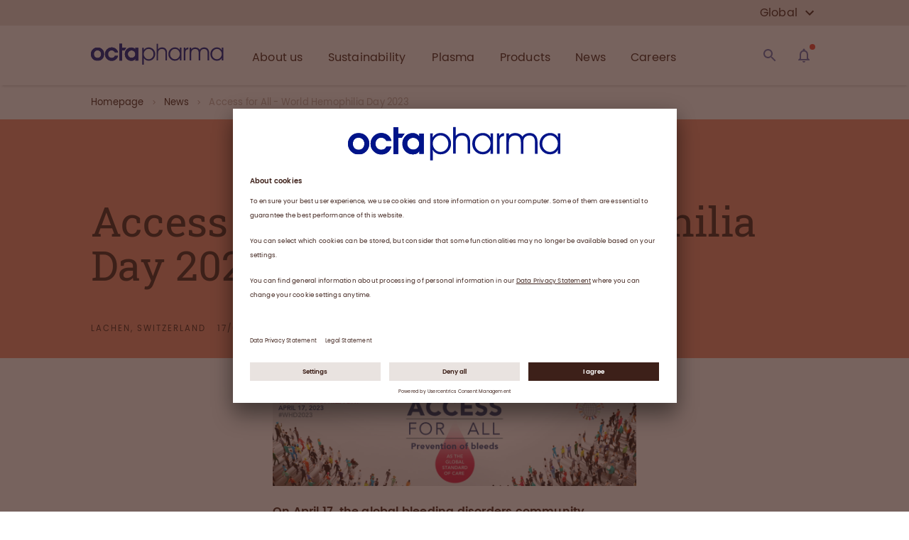

--- FILE ---
content_type: text/html; charset=utf-8
request_url: https://www.octapharma.com/news/patient-stories/2023/access-for-all-world-haemophilia-day-2023
body_size: 82954
content:
<!DOCTYPE html><html lang="en"><head><link rel="preconnect" href="//app.usercentrics.eu"/><link rel="preconnect" href="//api.usercentrics.eu"/><link rel="preload" href="//app.usercentrics.eu/browser-ui/latest/loader.js" as="script"/><script id="usercentrics-cmp" src="https://app.usercentrics.eu/browser-ui/latest/loader.js" data-version="preview" data-settings-id="kq9nssAfEDon1X" async=""></script><meta charSet="UTF-8"/><meta name="viewport" content="width=device-width, initial-scale=1"/><link rel="apple-touch-icon" sizes="180x180" href="/apple-touch-icon.png"/><link rel="icon" type="image/png" sizes="32x32" href="/favicon-32x32.png"/><link rel="icon" type="image/png" sizes="194x194" href="/favicon-194x194.png"/><link rel="icon" type="image/png" sizes="192x192" href="/android-chrome-192x192.png"/><link rel="icon" type="image/png" sizes="16x16" href="/favicon-16x16.png"/><link rel="manifest" href="/site.webmanifest" crossorigin="use-credentials"/><link rel="mask-icon" href="/safari-pinned-tab.svg" color="#22338b"/><meta name="msapplication-TileColor" content="#ffffff"/><meta name="msapplication-TileImage" content="/mstile-144x144.png"/><meta name="theme-color" content="#ffffff"/><html lang=""></html><meta name="sb-cv" content="1769220038"/><style>

@font-face {
font-display: swap;

    font-family: "Roboto Slab";
    src: url("/fonts/RobotoSlab-Regular.eot");
    src:
        url("/fonts/RobotoSlab-Regular.woff2") format("woff2"),
        url("/fonts/RobotoSlab-Regular.woff") format("woff");
}



@font-face {
font-display: swap;

    font-family: "Poppins";
    font-style: normal;
    font-weight: 400;
    src: url("/fonts/Poppins-400.eot");
    src:
        url("/fonts/Poppins-400.woff2") format("woff2"),
        url("/fonts/Poppins-400.woff") format("woff");
}



@font-face {
font-display: swap;

    font-family: "Poppins";
    font-style: normal;
    font-weight: 500;
    src: url("/fonts/Poppins-500.eot");
    src:
        url("/fonts/Poppins-500.woff2") format("woff2"),
        url("/fonts/Poppins-500.woff") format("woff");
}



@font-face {
font-display: swap;

    font-family: "Poppins";
    font-style: normal;
    font-weight: 600;
    src: url("/fonts/Poppins-600.eot");
    src:
        url("/fonts/Poppins-600.woff2") format("woff2"),
        url("/fonts/Poppins-600.woff") format("woff");
}
</style><title>Access for All - World Hemophilia Day 2023</title><meta name="title" content="Access for All - World Hemophilia Day 2023"/><meta name="description" content="On April 17, the global bleeding disorder community celebrates World Hemophilia Day. To mark this occasion, we draw attention to the need of patients to be able to access prophylactic treatment to manage their bleeding disorders."/><meta name="keywords" content="Bleeding management,Factor concentrates,Haemophilia,Haematology,Patient stories,von Willebrand disease"/><meta name="publisher" content="Octapharma AG"/><meta name="robots" content="index,follow"/><meta property="og:type" content="article"/><meta property="og:title" content="Access for All - World Hemophilia Day 2023"/><meta property="og:description" content="On April 17, the global bleeding disorder community celebrates World Hemophilia Day. To mark this occasion, we draw attention to the need of patients to be able to access prophylactic treatment to manage their bleeding disorders."/><meta property="og:url" content="https://www.octapharma.com/news/patient-stories/2023/access-for-all-world-haemophilia-day-2023"/><meta property="og:site_name" content=""/><meta property="og:image" content="https://img2.storyblok.com/1200x630/f/54881/1200x630/656f7e82c9/octapharma-share-1200x630.png"/><meta name="twitter:description" content="On April 17, the global bleeding disorder community celebrates World Hemophilia Day. To mark this occasion, we draw attention to the need of patients to be able to access prophylactic treatment to manage their bleeding disorders."/><meta name="twitter:title" content="Access for All - World Hemophilia Day 2023"/><meta name="twitter:domain" content=""/><meta name="twitter:image" content="https://img2.storyblok.com/1200x630/f/54881/1200x630/656f7e82c9/octapharma-share-1200x630.png"/><meta name="next-head-count" content="32"/><noscript data-n-css=""></noscript><link rel="preload" href="/_next/static/chunks/commons.3d93ebf3067cf67f56c5.js" as="script"/><link rel="preload" href="/_next/static/chunks/c8f7fe3b0e41be846d5687592cf2018ff6e22687.5b28de026280a982514f.js" as="script"/><link rel="preload" href="/_next/static/chunks/220.28f0c01d2a11866f507d.js" as="script"/><link rel="preload" href="/_next/static/chunks/219.226730e01f6761848c36.js" as="script"/><link rel="preload" href="/_next/static/chunks/130.8c16d94d2502f04d766d.js" as="script"/><link rel="preload" href="/_next/static/chunks/184.6a8c817ba1bf8a926132.js" as="script"/><link rel="preload" href="/_next/static/chunks/162.c927751524f3d97a5ee5.js" as="script"/><link rel="preload" href="/_next/static/chunks/185.cfbba48d024f1543f441.js" as="script"/><link rel="preload" href="/_next/static/chunks/224.fd64f693e9995e304f49.js" as="script"/><link rel="preload" href="/_next/static/chunks/29107295.f66159e034173e8cf4fc.js" as="script"/><link rel="preload" href="/_next/static/chunks/243.a8504ddd3b97730ed345.js" as="script"/><link rel="preload" href="/_next/static/chunks/252.4df845bce867e6a9339b.js" as="script"/><link rel="preload" href="/_next/static/chunks/250.cb03ea3eb956464461a7.js" as="script"/><link rel="preload" href="/_next/static/chunks/145.77bc20f2560c2ebf2366.js" as="script"/><link rel="preload" href="/_next/static/chunks/216.637e6ad2eca065d494de.js" as="script"/><link rel="preload" href="/_next/static/chunks/44.5aabdc5a891cb1bef697.js" as="script"/><link rel="preload" href="/_next/static/chunks/main-0f58e855045ec2fd86d2.js" as="script"/><link rel="preload" href="/_next/static/chunks/webpack-20df65de62abca066dab.js" as="script"/><link rel="preload" href="/_next/static/chunks/framework.0a9157c61c3291148510.js" as="script"/><link rel="preload" href="/_next/static/chunks/commons.3d93ebf3067cf67f56c5.js" as="script"/><link rel="preload" href="/_next/static/chunks/077e5f8700d68d448c586023ec604cd63f24f3d8.e19ad47f0be39b0e2e2c.js" as="script"/><link rel="preload" href="/_next/static/chunks/f17f7b959290c811a0efe34e4f4d01547281acd8.8a65657eb6c259ec2d9f.js" as="script"/><link rel="preload" href="/_next/static/chunks/pages/_app-e20164f68318ef5f30f1.js" as="script"/><link rel="preload" href="/_next/static/chunks/069bec23faff06f375bbd5bca2cdadc22398b02d.2720dfcb391cbae5a8e3.js" as="script"/><link rel="preload" href="/_next/static/chunks/pages/%5B...slug%5D-fe2c23552dcc52d68f40.js" as="script"/><style id="__jsx-1093056687">html{font-size:62.5%;}body{overflow-x:hidden;position:"relative";}#__next{min-height:100vh;height:100%;display:-webkit-box;display:-webkit-flex;display:-ms-flexbox;display:flex;-webkit-flex-direction:column;-ms-flex-direction:column;flex-direction:column;}</style><style id="jss-server-side">html {
  font-size: 62.5%;
  box-sizing: border-box;
  -webkit-font-smoothing: antialiased;
  -moz-osx-font-smoothing: grayscale;
}
*, *::before, *::after {
  box-sizing: inherit;
}
strong, b {
  font-weight: 700;
}
body {
  color: #3d2019;
  margin: 0;
  position: relative;
  font-size: 1.3rem;
  margin-top: 0rem;
  overflow-x: hidden;
  font-family: Poppins;
  font-weight: 400;
  line-height: 1.8rem;
  letter-spacing: 0.02rem;
  background-color: #ffffff;
}
@media (min-width:1px) {
  body {
    font-size: 1.3rem;
    line-height: 1.8rem;
    letter-spacing: 0.02rem;
  }
}
@media (min-width:480px) {
  body {
    font-size: 1.3rem;
    line-height: 1.8rem;
    letter-spacing: 0.02rem;
  }
}
@media (min-width:720px) {
  body {
    font-size: 1.3rem;
    line-height: 1.8rem;
    letter-spacing: 0.02rem;
  }
}
@media (min-width:1024px) {
  body {
    font-size: 1.4rem;
    line-height: 2.0rem;
    letter-spacing: 0.02rem;
  }
}
@media (min-width:1280px) {
  body {
    font-size: 1.4rem;
    line-height: 2.0rem;
    letter-spacing: 0.02rem;
  }
}
@media print {
  body {
    background-color: #fff;
  }
}
  body::backdrop {
    background-color: #ffffff;
  }
  #__next {
    height: 100%;
    display: flex;
    min-height: 100vh;
    flex-direction: column;
  }
  .MuiSvgIcon-root {
    fill: currentColor;
    width: 1em;
    height: 1em;
    display: inline-block;
    font-size: 2.4rem;
    transition: fill 200ms cubic-bezier(0.4, 0, 0.2, 1) 0ms;
    flex-shrink: 0;
    user-select: none;
  }
  .MuiSvgIcon-colorPrimary {
    color: #c3b3ac;
  }
  .MuiSvgIcon-colorSecondary {
    color: #a7c6ed;
  }
  .MuiSvgIcon-colorAction {
    color: rgba(0, 0, 0, 0.54);
  }
  .MuiSvgIcon-colorError {
    color: #f44336;
  }
  .MuiSvgIcon-colorDisabled {
    color: rgba(0, 0, 0, 0.26);
  }
  .MuiSvgIcon-fontSizeInherit {
    font-size: inherit;
  }
  .MuiSvgIcon-fontSizeSmall {
    font-size: 2rem;
  }
  .MuiSvgIcon-fontSizeLarge {
    font-size: 3.5rem;
  }
  .MuiGrid-container {
    width: 100%;
    display: flex;
    flex-wrap: wrap;
    box-sizing: border-box;
  }
  .MuiGrid-item {
    margin: 0;
    box-sizing: border-box;
  }
  .MuiGrid-zeroMinWidth {
    min-width: 0;
  }
  .MuiGrid-direction-xs-column {
    flex-direction: column;
  }
  .MuiGrid-direction-xs-column-reverse {
    flex-direction: column-reverse;
  }
  .MuiGrid-direction-xs-row-reverse {
    flex-direction: row-reverse;
  }
  .MuiGrid-wrap-xs-nowrap {
    flex-wrap: nowrap;
  }
  .MuiGrid-wrap-xs-wrap-reverse {
    flex-wrap: wrap-reverse;
  }
  .MuiGrid-align-items-xs-center {
    align-items: center;
  }
  .MuiGrid-align-items-xs-flex-start {
    align-items: flex-start;
  }
  .MuiGrid-align-items-xs-flex-end {
    align-items: flex-end;
  }
  .MuiGrid-align-items-xs-baseline {
    align-items: baseline;
  }
  .MuiGrid-align-content-xs-center {
    align-content: center;
  }
  .MuiGrid-align-content-xs-flex-start {
    align-content: flex-start;
  }
  .MuiGrid-align-content-xs-flex-end {
    align-content: flex-end;
  }
  .MuiGrid-align-content-xs-space-between {
    align-content: space-between;
  }
  .MuiGrid-align-content-xs-space-around {
    align-content: space-around;
  }
  .MuiGrid-justify-content-xs-center {
    justify-content: center;
  }
  .MuiGrid-justify-content-xs-flex-end {
    justify-content: flex-end;
  }
  .MuiGrid-justify-content-xs-space-between {
    justify-content: space-between;
  }
  .MuiGrid-justify-content-xs-space-around {
    justify-content: space-around;
  }
  .MuiGrid-justify-content-xs-space-evenly {
    justify-content: space-evenly;
  }
  .MuiGrid-spacing-xs-1 {
    width: calc(100% + 8px);
    margin: -4px;
  }
  .MuiGrid-spacing-xs-1 > .MuiGrid-item {
    padding: 4px;
  }
  .MuiGrid-spacing-xs-2 {
    width: calc(100% + 16px);
    margin: -8px;
  }
  .MuiGrid-spacing-xs-2 > .MuiGrid-item {
    padding: 8px;
  }
  .MuiGrid-spacing-xs-3 {
    width: calc(100% + 24px);
    margin: -12px;
  }
  .MuiGrid-spacing-xs-3 > .MuiGrid-item {
    padding: 12px;
  }
  .MuiGrid-spacing-xs-4 {
    width: calc(100% + 32px);
    margin: -16px;
  }
  .MuiGrid-spacing-xs-4 > .MuiGrid-item {
    padding: 16px;
  }
  .MuiGrid-spacing-xs-5 {
    width: calc(100% + 40px);
    margin: -20px;
  }
  .MuiGrid-spacing-xs-5 > .MuiGrid-item {
    padding: 20px;
  }
  .MuiGrid-spacing-xs-6 {
    width: calc(100% + 48px);
    margin: -24px;
  }
  .MuiGrid-spacing-xs-6 > .MuiGrid-item {
    padding: 24px;
  }
  .MuiGrid-spacing-xs-7 {
    width: calc(100% + 56px);
    margin: -28px;
  }
  .MuiGrid-spacing-xs-7 > .MuiGrid-item {
    padding: 28px;
  }
  .MuiGrid-spacing-xs-8 {
    width: calc(100% + 64px);
    margin: -32px;
  }
  .MuiGrid-spacing-xs-8 > .MuiGrid-item {
    padding: 32px;
  }
  .MuiGrid-spacing-xs-9 {
    width: calc(100% + 72px);
    margin: -36px;
  }
  .MuiGrid-spacing-xs-9 > .MuiGrid-item {
    padding: 36px;
  }
  .MuiGrid-spacing-xs-10 {
    width: calc(100% + 80px);
    margin: -40px;
  }
  .MuiGrid-spacing-xs-10 > .MuiGrid-item {
    padding: 40px;
  }
  .MuiGrid-grid-xs-auto {
    flex-grow: 0;
    max-width: none;
    flex-basis: auto;
  }
  .MuiGrid-grid-xs-true {
    flex-grow: 1;
    max-width: 100%;
    flex-basis: 0;
  }
  .MuiGrid-grid-xs-1 {
    flex-grow: 0;
    max-width: 8.333333%;
    flex-basis: 8.333333%;
  }
  .MuiGrid-grid-xs-2 {
    flex-grow: 0;
    max-width: 16.666667%;
    flex-basis: 16.666667%;
  }
  .MuiGrid-grid-xs-3 {
    flex-grow: 0;
    max-width: 25%;
    flex-basis: 25%;
  }
  .MuiGrid-grid-xs-4 {
    flex-grow: 0;
    max-width: 33.333333%;
    flex-basis: 33.333333%;
  }
  .MuiGrid-grid-xs-5 {
    flex-grow: 0;
    max-width: 41.666667%;
    flex-basis: 41.666667%;
  }
  .MuiGrid-grid-xs-6 {
    flex-grow: 0;
    max-width: 50%;
    flex-basis: 50%;
  }
  .MuiGrid-grid-xs-7 {
    flex-grow: 0;
    max-width: 58.333333%;
    flex-basis: 58.333333%;
  }
  .MuiGrid-grid-xs-8 {
    flex-grow: 0;
    max-width: 66.666667%;
    flex-basis: 66.666667%;
  }
  .MuiGrid-grid-xs-9 {
    flex-grow: 0;
    max-width: 75%;
    flex-basis: 75%;
  }
  .MuiGrid-grid-xs-10 {
    flex-grow: 0;
    max-width: 83.333333%;
    flex-basis: 83.333333%;
  }
  .MuiGrid-grid-xs-11 {
    flex-grow: 0;
    max-width: 91.666667%;
    flex-basis: 91.666667%;
  }
  .MuiGrid-grid-xs-12 {
    flex-grow: 0;
    max-width: 100%;
    flex-basis: 100%;
  }
@media (min-width:480px) {
  .MuiGrid-grid-sm-auto {
    flex-grow: 0;
    max-width: none;
    flex-basis: auto;
  }
  .MuiGrid-grid-sm-true {
    flex-grow: 1;
    max-width: 100%;
    flex-basis: 0;
  }
  .MuiGrid-grid-sm-1 {
    flex-grow: 0;
    max-width: 8.333333%;
    flex-basis: 8.333333%;
  }
  .MuiGrid-grid-sm-2 {
    flex-grow: 0;
    max-width: 16.666667%;
    flex-basis: 16.666667%;
  }
  .MuiGrid-grid-sm-3 {
    flex-grow: 0;
    max-width: 25%;
    flex-basis: 25%;
  }
  .MuiGrid-grid-sm-4 {
    flex-grow: 0;
    max-width: 33.333333%;
    flex-basis: 33.333333%;
  }
  .MuiGrid-grid-sm-5 {
    flex-grow: 0;
    max-width: 41.666667%;
    flex-basis: 41.666667%;
  }
  .MuiGrid-grid-sm-6 {
    flex-grow: 0;
    max-width: 50%;
    flex-basis: 50%;
  }
  .MuiGrid-grid-sm-7 {
    flex-grow: 0;
    max-width: 58.333333%;
    flex-basis: 58.333333%;
  }
  .MuiGrid-grid-sm-8 {
    flex-grow: 0;
    max-width: 66.666667%;
    flex-basis: 66.666667%;
  }
  .MuiGrid-grid-sm-9 {
    flex-grow: 0;
    max-width: 75%;
    flex-basis: 75%;
  }
  .MuiGrid-grid-sm-10 {
    flex-grow: 0;
    max-width: 83.333333%;
    flex-basis: 83.333333%;
  }
  .MuiGrid-grid-sm-11 {
    flex-grow: 0;
    max-width: 91.666667%;
    flex-basis: 91.666667%;
  }
  .MuiGrid-grid-sm-12 {
    flex-grow: 0;
    max-width: 100%;
    flex-basis: 100%;
  }
}
@media (min-width:720px) {
  .MuiGrid-grid-md-auto {
    flex-grow: 0;
    max-width: none;
    flex-basis: auto;
  }
  .MuiGrid-grid-md-true {
    flex-grow: 1;
    max-width: 100%;
    flex-basis: 0;
  }
  .MuiGrid-grid-md-1 {
    flex-grow: 0;
    max-width: 8.333333%;
    flex-basis: 8.333333%;
  }
  .MuiGrid-grid-md-2 {
    flex-grow: 0;
    max-width: 16.666667%;
    flex-basis: 16.666667%;
  }
  .MuiGrid-grid-md-3 {
    flex-grow: 0;
    max-width: 25%;
    flex-basis: 25%;
  }
  .MuiGrid-grid-md-4 {
    flex-grow: 0;
    max-width: 33.333333%;
    flex-basis: 33.333333%;
  }
  .MuiGrid-grid-md-5 {
    flex-grow: 0;
    max-width: 41.666667%;
    flex-basis: 41.666667%;
  }
  .MuiGrid-grid-md-6 {
    flex-grow: 0;
    max-width: 50%;
    flex-basis: 50%;
  }
  .MuiGrid-grid-md-7 {
    flex-grow: 0;
    max-width: 58.333333%;
    flex-basis: 58.333333%;
  }
  .MuiGrid-grid-md-8 {
    flex-grow: 0;
    max-width: 66.666667%;
    flex-basis: 66.666667%;
  }
  .MuiGrid-grid-md-9 {
    flex-grow: 0;
    max-width: 75%;
    flex-basis: 75%;
  }
  .MuiGrid-grid-md-10 {
    flex-grow: 0;
    max-width: 83.333333%;
    flex-basis: 83.333333%;
  }
  .MuiGrid-grid-md-11 {
    flex-grow: 0;
    max-width: 91.666667%;
    flex-basis: 91.666667%;
  }
  .MuiGrid-grid-md-12 {
    flex-grow: 0;
    max-width: 100%;
    flex-basis: 100%;
  }
}
@media (min-width:1024px) {
  .MuiGrid-grid-lg-auto {
    flex-grow: 0;
    max-width: none;
    flex-basis: auto;
  }
  .MuiGrid-grid-lg-true {
    flex-grow: 1;
    max-width: 100%;
    flex-basis: 0;
  }
  .MuiGrid-grid-lg-1 {
    flex-grow: 0;
    max-width: 8.333333%;
    flex-basis: 8.333333%;
  }
  .MuiGrid-grid-lg-2 {
    flex-grow: 0;
    max-width: 16.666667%;
    flex-basis: 16.666667%;
  }
  .MuiGrid-grid-lg-3 {
    flex-grow: 0;
    max-width: 25%;
    flex-basis: 25%;
  }
  .MuiGrid-grid-lg-4 {
    flex-grow: 0;
    max-width: 33.333333%;
    flex-basis: 33.333333%;
  }
  .MuiGrid-grid-lg-5 {
    flex-grow: 0;
    max-width: 41.666667%;
    flex-basis: 41.666667%;
  }
  .MuiGrid-grid-lg-6 {
    flex-grow: 0;
    max-width: 50%;
    flex-basis: 50%;
  }
  .MuiGrid-grid-lg-7 {
    flex-grow: 0;
    max-width: 58.333333%;
    flex-basis: 58.333333%;
  }
  .MuiGrid-grid-lg-8 {
    flex-grow: 0;
    max-width: 66.666667%;
    flex-basis: 66.666667%;
  }
  .MuiGrid-grid-lg-9 {
    flex-grow: 0;
    max-width: 75%;
    flex-basis: 75%;
  }
  .MuiGrid-grid-lg-10 {
    flex-grow: 0;
    max-width: 83.333333%;
    flex-basis: 83.333333%;
  }
  .MuiGrid-grid-lg-11 {
    flex-grow: 0;
    max-width: 91.666667%;
    flex-basis: 91.666667%;
  }
  .MuiGrid-grid-lg-12 {
    flex-grow: 0;
    max-width: 100%;
    flex-basis: 100%;
  }
}
@media (min-width:1280px) {
  .MuiGrid-grid-xl-auto {
    flex-grow: 0;
    max-width: none;
    flex-basis: auto;
  }
  .MuiGrid-grid-xl-true {
    flex-grow: 1;
    max-width: 100%;
    flex-basis: 0;
  }
  .MuiGrid-grid-xl-1 {
    flex-grow: 0;
    max-width: 8.333333%;
    flex-basis: 8.333333%;
  }
  .MuiGrid-grid-xl-2 {
    flex-grow: 0;
    max-width: 16.666667%;
    flex-basis: 16.666667%;
  }
  .MuiGrid-grid-xl-3 {
    flex-grow: 0;
    max-width: 25%;
    flex-basis: 25%;
  }
  .MuiGrid-grid-xl-4 {
    flex-grow: 0;
    max-width: 33.333333%;
    flex-basis: 33.333333%;
  }
  .MuiGrid-grid-xl-5 {
    flex-grow: 0;
    max-width: 41.666667%;
    flex-basis: 41.666667%;
  }
  .MuiGrid-grid-xl-6 {
    flex-grow: 0;
    max-width: 50%;
    flex-basis: 50%;
  }
  .MuiGrid-grid-xl-7 {
    flex-grow: 0;
    max-width: 58.333333%;
    flex-basis: 58.333333%;
  }
  .MuiGrid-grid-xl-8 {
    flex-grow: 0;
    max-width: 66.666667%;
    flex-basis: 66.666667%;
  }
  .MuiGrid-grid-xl-9 {
    flex-grow: 0;
    max-width: 75%;
    flex-basis: 75%;
  }
  .MuiGrid-grid-xl-10 {
    flex-grow: 0;
    max-width: 83.333333%;
    flex-basis: 83.333333%;
  }
  .MuiGrid-grid-xl-11 {
    flex-grow: 0;
    max-width: 91.666667%;
    flex-basis: 91.666667%;
  }
  .MuiGrid-grid-xl-12 {
    flex-grow: 0;
    max-width: 100%;
    flex-basis: 100%;
  }
}
  .MuiTypography-root {
    margin: 0;
  }
  .MuiTypography-root a {
    text-decoration: none;
  }
  .MuiTypography-root a:hover {
    text-decoration: none;
  }
  .MuiTypography-body2 {
    font-size: 1.3rem;
    margin-top: 0rem;
    font-family: Poppins;
    font-weight: 400;
    line-height: 1.8rem;
    letter-spacing: 0.02rem;
  }
@media (min-width:1px) {
  .MuiTypography-body2 {
    font-size: 1.3rem;
    line-height: 1.8rem;
    letter-spacing: 0.02rem;
  }
}
@media (min-width:480px) {
  .MuiTypography-body2 {
    font-size: 1.3rem;
    line-height: 1.8rem;
    letter-spacing: 0.02rem;
  }
}
@media (min-width:720px) {
  .MuiTypography-body2 {
    font-size: 1.3rem;
    line-height: 1.8rem;
    letter-spacing: 0.02rem;
  }
}
@media (min-width:1024px) {
  .MuiTypography-body2 {
    font-size: 1.4rem;
    line-height: 2.0rem;
    letter-spacing: 0.02rem;
  }
}
@media (min-width:1280px) {
  .MuiTypography-body2 {
    font-size: 1.4rem;
    line-height: 2.0rem;
    letter-spacing: 0.02rem;
  }
}
  .MuiTypography-body1 {
    font-size: 1.4rem;
    margin-top: 0rem;
    font-family: Poppins;
    font-weight: 400;
    line-height: 2.2rem;
    letter-spacing: 0.02rem;
  }
@media (min-width:1px) {
  .MuiTypography-body1 {
    font-size: 1.4rem;
    line-height: 2.2rem;
    letter-spacing: 0.02rem;
  }
}
@media (min-width:480px) {
  .MuiTypography-body1 {
    font-size: 1.4rem;
    line-height: 2.2rem;
    letter-spacing: 0.02rem;
  }
}
@media (min-width:720px) {
  .MuiTypography-body1 {
    font-size: 1.5rem;
    line-height: 2.3rem;
    letter-spacing: 0.02rem;
  }
}
@media (min-width:1024px) {
  .MuiTypography-body1 {
    font-size: 1.6rem;
    line-height: 2.4rem;
    letter-spacing: 0.02rem;
  }
}
@media (min-width:1280px) {
  .MuiTypography-body1 {
    font-size: 1.6rem;
    line-height: 2.4rem;
    letter-spacing: 0.02rem;
  }
}
  .MuiTypography-caption {
    font-size: 1.2rem;
    margin-top: 0rem;
    font-family: Poppins;
    font-weight: 400;
    line-height: 1.4rem;
    margin-bottom: 0rem;
  }
@media (min-width:1px) {
  .MuiTypography-caption {
    font-size: 1.2rem;
    line-height: 1.4rem;
    margin-bottom: 0rem;
  }
}
@media (min-width:480px) {
  .MuiTypography-caption {
    font-size: 1.2rem;
    line-height: 1.4rem;
    margin-bottom: 0rem;
  }
}
@media (min-width:720px) {
  .MuiTypography-caption {
    font-size: 1.3rem;
    line-height: 1.6rem;
    margin-bottom: 0rem;
  }
}
@media (min-width:1024px) {
  .MuiTypography-caption {
    font-size: 1.3rem;
    line-height: 1.6rem;
    margin-bottom: 0rem;
  }
}
@media (min-width:1280px) {
  .MuiTypography-caption {
    font-size: 1.3rem;
    line-height: 1.6rem;
    margin-bottom: 0rem;
  }
}
  .MuiTypography-button {
    font-size: 1.2rem;
    font-family: Poppins;
    font-weight: 500;
    line-height: 1.75;
    letter-spacing: 0.08rem;
    text-transform: uppercase;
  }
@media (min-width:1px) {
  .MuiTypography-button {
    font-size: 1.2rem;
    letter-spacing: 0.08rem;
  }
}
@media (min-width:480px) {
  .MuiTypography-button {
    font-size: 1.2rem;
    letter-spacing: 0.08rem;
  }
}
@media (min-width:720px) {
  .MuiTypography-button {
    font-size: 1.3rem;
    letter-spacing: 0.1rem;
  }
}
@media (min-width:1024px) {
  .MuiTypography-button {
    font-size: 1.4rem;
    letter-spacing: 0.1rem;
  }
}
@media (min-width:1280px) {
  .MuiTypography-button {
    font-size: 1.4rem;
    letter-spacing: 0.1rem;
  }
}
  .MuiTypography-h1 {
    font-size: 3.6rem;
    margin-top: 0rem;
    font-family: Roboto Slab;
    font-weight: 300;
    line-height: 3.8rem;
    margin-bottom: 1.6rem;
  }
@media (min-width:1px) {
  .MuiTypography-h1 {
    font-size: 3.6rem;
    line-height: 3.8rem;
    margin-bottom: 1.6rem;
  }
}
@media (min-width:480px) {
  .MuiTypography-h1 {
    font-size: 4rem;
    line-height: 4.4rem;
    margin-bottom: 1.6rem;
  }
}
@media (min-width:720px) {
  .MuiTypography-h1 {
    font-size: 4rem;
    line-height: 4.4rem;
    margin-bottom: 1.6rem;
  }
}
@media (min-width:1024px) {
  .MuiTypography-h1 {
    font-size: 5.0rem;
    line-height: 5.2rem;
    margin-bottom: 2.4rem;
  }
}
@media (min-width:1280px) {
  .MuiTypography-h1 {
    font-size: 5.8rem;
    line-height: 6.2rem;
    margin-bottom: 2.4rem;
  }
}
  .MuiTypography-h2 {
    font-size: 3.2rem;
    margin-top: 0rem;
    font-family: Roboto Slab;
    font-weight: 300;
    line-height: 3.6rem;
    margin-bottom: 1.6rem;
  }
@media (min-width:1px) {
  .MuiTypography-h2 {
    font-size: 3.2rem;
    line-height: 3.6rem;
    margin-bottom: 1.6rem;
  }
}
@media (min-width:480px) {
  .MuiTypography-h2 {
    font-size: 3.2rem;
    line-height: 3.6rem;
    margin-bottom: 1.6rem;
  }
}
@media (min-width:720px) {
  .MuiTypography-h2 {
    font-size: 3.6rem;
    line-height: 4.0rem;
    margin-bottom: 1.6rem;
  }
}
@media (min-width:1024px) {
  .MuiTypography-h2 {
    font-size: 4.4rem;
    line-height: 4.8rem;
    margin-bottom: 2.4rem;
  }
}
@media (min-width:1280px) {
  .MuiTypography-h2 {
    font-size: 4.8rem;
    line-height: 5.2rem;
    margin-bottom: 2.4rem;
  }
}
  .MuiTypography-h3 {
    font-size: 2.8rem;
    margin-top: 0rem;
    font-family: Roboto Slab;
    font-weight: 400;
    line-height: 3.2rem;
    margin-bottom: 1.6rem;
  }
@media (min-width:1px) {
  .MuiTypography-h3 {
    font-size: 2.8rem;
    line-height: 3.2rem;
    margin-bottom: 1.6rem;
  }
}
@media (min-width:480px) {
  .MuiTypography-h3 {
    font-size: 2.8rem;
    line-height: 3.2rem;
    margin-bottom: 1.6rem;
  }
}
@media (min-width:720px) {
  .MuiTypography-h3 {
    font-size: 3.2rem;
    line-height: 3.6rem;
    margin-bottom: 1.6rem;
  }
}
@media (min-width:1024px) {
  .MuiTypography-h3 {
    font-size: 3.4rem;
    line-height: 3.8rem;
    margin-bottom: 1.6rem;
  }
}
@media (min-width:1280px) {
  .MuiTypography-h3 {
    font-size: 3.8rem;
    line-height: 4.0rem;
    margin-bottom: 1.6rem;
  }
}
  .MuiTypography-h4 {
    font-size: 1.6rem;
    margin-top: 0rem;
    font-family: Poppins;
    font-weight: 500;
    line-height: 2rem;
    margin-bottom: 1.6rem;
  }
@media (min-width:1px) {
  .MuiTypography-h4 {
    font-size: 1.6rem;
    line-height: 2rem;
    margin-bottom: 1.6rem;
  }
}
@media (min-width:480px) {
  .MuiTypography-h4 {
    font-size: 1.6rem;
    line-height: 2rem;
    margin-bottom: 1.6rem;
  }
}
@media (min-width:720px) {
  .MuiTypography-h4 {
    font-size: 1.8rem;
    line-height: 2.2rem;
    margin-bottom: 1.6rem;
  }
}
@media (min-width:1024px) {
  .MuiTypography-h4 {
    font-size: 1.8rem;
    line-height: 2.2rem;
    margin-bottom: 1.6rem;
  }
}
@media (min-width:1280px) {
  .MuiTypography-h4 {
    font-size: 2.0rem;
    line-height: 2.4rem;
    margin-bottom: 1.6rem;
  }
}
  .MuiTypography-h5 {
    font-size: 1.5rem;
    margin-top: 0rem;
    font-family: Poppins;
    font-weight: 500;
    line-height: 1.8rem;
    margin-bottom: 1.6rem;
  }
@media (min-width:1px) {
  .MuiTypography-h5 {
    font-size: 1.5rem;
    line-height: 1.8rem;
    margin-bottom: 1.6rem;
  }
}
@media (min-width:480px) {
  .MuiTypography-h5 {
    font-size: 1.5rem;
    line-height: 1.8rem;
    margin-bottom: 1.6rem;
  }
}
@media (min-width:720px) {
  .MuiTypography-h5 {
    font-size: 1.6rem;
    line-height: 2.0rem;
    margin-bottom: 1.6rem;
  }
}
@media (min-width:1024px) {
  .MuiTypography-h5 {
    font-size: 1.8rem;
    line-height: 2.2rem;
    margin-bottom: 0.8rem;
  }
}
@media (min-width:1280px) {
  .MuiTypography-h5 {
    font-size: 1.8rem;
    line-height: 2.2rem;
    margin-bottom: 0.8rem;
  }
}
  .MuiTypography-h6 {
    font-size: 1.4rem;
    margin-top: 0rem;
    font-family: Poppins;
    font-weight: 500;
    line-height: 1.6rem;
    margin-bottom: 1.6rem;
  }
@media (min-width:1px) {
  .MuiTypography-h6 {
    font-size: 1.4rem;
    line-height: 1.6rem;
    margin-bottom: 1.6rem;
  }
}
@media (min-width:480px) {
  .MuiTypography-h6 {
    font-size: 1.4rem;
    line-height: 1.6rem;
    margin-bottom: 1.6rem;
  }
}
@media (min-width:720px) {
  .MuiTypography-h6 {
    font-size: 1.5rem;
    line-height: 1.8rem;
    margin-bottom: 1.6rem;
  }
}
@media (min-width:1024px) {
  .MuiTypography-h6 {
    font-size: 1.6rem;
    line-height: 2.0rem;
    margin-bottom: 0.8rem;
  }
}
@media (min-width:1280px) {
  .MuiTypography-h6 {
    font-size: 1.6rem;
    line-height: 2.0rem;
    margin-bottom: 0.8rem;
  }
}
  .MuiTypography-subtitle1 {
    font-size: 1.6rem;
    font-family: Roboto Slab,Poppins;
    font-weight: 400;
    line-height: 1.75;
  }
  .MuiTypography-subtitle2 {
    font-size: 1.4rem;
    margin-top: 0rem;
    font-family: Poppins;
    font-weight: 500;
    line-height: 2.0rem;
    margin-bottom: 0rem;
  }
@media (min-width:1px) {
  .MuiTypography-subtitle2 {
    font-size: 1.4rem;
    line-height: 2.0rem;
    margin-bottom: 0rem;
  }
}
@media (min-width:480px) {
  .MuiTypography-subtitle2 {
    font-size: 1.4rem;
    line-height: 2.0rem;
    margin-bottom: 0rem;
  }
}
@media (min-width:720px) {
  .MuiTypography-subtitle2 {
    font-size: 1.4rem;
    line-height: 2.0rem;
    margin-bottom: 0rem;
  }
}
@media (min-width:1024px) {
  .MuiTypography-subtitle2 {
    font-size: 1.4rem;
    line-height: 2.0rem;
    margin-bottom: 0rem;
  }
}
@media (min-width:1280px) {
  .MuiTypography-subtitle2 {
    font-size: 1.4rem;
    line-height: 2.0rem;
    margin-bottom: 0rem;
  }
}
  .MuiTypography-overline {
    font-size: 1.15rem;
    margin-top: 0rem;
    font-family: Poppins;
    font-weight: 400;
    line-height: 1.4rem;
    margin-bottom: 1.6rem;
    letter-spacing: 0.2rem;
    text-transform: uppercase;
  }
@media (min-width:1px) {
  .MuiTypography-overline {
    font-size: 1.15rem;
    line-height: 1.4rem;
    margin-bottom: 1.6rem;
    letter-spacing: 0.2rem;
  }
}
@media (min-width:480px) {
  .MuiTypography-overline {
    font-size: 1.15rem;
    line-height: 1.4rem;
    margin-bottom: 1.6rem;
    letter-spacing: 0.2rem;
  }
}
@media (min-width:720px) {
  .MuiTypography-overline {
    font-size: 1.15rem;
    line-height: 1.4rem;
    margin-bottom: 1.6rem;
    letter-spacing: 0.2rem;
  }
}
@media (min-width:1024px) {
  .MuiTypography-overline {
    font-size: 1.15rem;
    line-height: 1.4rem;
    margin-bottom: 1.6rem;
    letter-spacing: 0.2rem;
  }
}
@media (min-width:1280px) {
  .MuiTypography-overline {
    font-size: 1.15rem;
    line-height: 1.4rem;
    margin-bottom: 1.6rem;
    letter-spacing: 0.2rem;
  }
}
  .MuiTypography-srOnly {
    width: 1px;
    height: 1px;
    overflow: hidden;
    position: absolute;
  }
  .MuiTypography-alignLeft {
    text-align: left;
  }
  .MuiTypography-alignCenter {
    text-align: center;
  }
  .MuiTypography-alignRight {
    text-align: right;
  }
  .MuiTypography-alignJustify {
    text-align: justify;
  }
  .MuiTypography-noWrap {
    overflow: hidden;
    white-space: nowrap;
    text-overflow: ellipsis;
  }
  .MuiTypography-gutterBottom {
    margin-bottom: 0.35em;
  }
  .MuiTypography-paragraph {
    margin-bottom: 16px;
  }
  .MuiTypography-colorInherit {
    color: inherit;
  }
  .MuiTypography-colorPrimary {
    color: #c3b3ac;
  }
  .MuiTypography-colorSecondary {
    color: #a7c6ed;
  }
  .MuiTypography-colorTextPrimary {
    color: #3d2019;
  }
  .MuiTypography-colorTextSecondary {
    color: #ffffff;
  }
  .MuiTypography-colorError {
    color: #f44336;
  }
  .MuiTypography-displayInline {
    display: inline;
  }
  .MuiTypography-displayBlock {
    display: block;
  }
  .MuiCollapse-root {
    height: 0;
    overflow: hidden;
    transition: height 300ms cubic-bezier(0.4, 0, 0.2, 1) 0ms;
  }
  .MuiCollapse-entered {
    height: auto;
    overflow: visible;
  }
  .MuiCollapse-hidden {
    visibility: hidden;
  }
  .MuiCollapse-wrapper {
    display: flex;
  }
  .MuiCollapse-wrapperInner {
    width: 100%;
  }
  .MuiPaper-root {
    color: #3d2019;
    transition: box-shadow 300ms cubic-bezier(0.4, 0, 0.2, 1) 0ms;
    background-color: #fff;
  }
  .MuiPaper-rounded {
    border-radius: 4px;
  }
  .MuiPaper-outlined {
    border: 1px solid #e9e3e0;
  }
  .MuiPaper-elevation0 {
    box-shadow: none;
  }
  .MuiPaper-elevation1 {
    box-shadow: 0px 1px 3px 0px rgba(0, 0, 0, 0.2);
  }
  .MuiPaper-elevation2 {
    box-shadow: 0px 2px 6px 0px rgba(0, 0, 0, 0.2);
  }
  .MuiPaper-elevation3 {
    box-shadow: 0px 3px 9px 0px rgba(0, 0, 0, 0.2);
  }
  .MuiPaper-elevation4 {
    box-shadow: 0px 4px 12px 0px rgba(0, 0, 0, 0.2);
  }
  .MuiPaper-elevation5 {
    box-shadow: 0px 5px 15px 0px rgba(0, 0, 0, 0.2);
  }
  .MuiPaper-elevation6 {
    box-shadow: 0px 6px 18px 0px rgba(0, 0, 0, 0.2);
  }
  .MuiPaper-elevation7 {
    box-shadow: 0px 7px 21px 0px rgba(0, 0, 0, 0.2);
  }
  .MuiPaper-elevation8 {
    box-shadow: 0px 8px 24px 0px rgba(0, 0, 0, 0.2);
  }
  .MuiPaper-elevation9 {
    box-shadow: 0px 9px 27px 0px rgba(0, 0, 0, 0.2);
  }
  .MuiPaper-elevation10 {
    box-shadow: 0px 10px 30px 0px rgba(0, 0, 0, 0.2);
  }
  .MuiPaper-elevation11 {
    box-shadow: 0px 11px 33px 0px rgba(0, 0, 0, 0.2);
  }
  .MuiPaper-elevation12 {
    box-shadow: 0px 12px 36px 0px rgba(0, 0, 0, 0.2);
  }
  .MuiPaper-elevation13 {
    box-shadow: 0px 13px 39px 0px rgba(0, 0, 0, 0.2);
  }
  .MuiPaper-elevation14 {
    box-shadow: 0px 14px 42px 0px rgba(0, 0, 0, 0.2);
  }
  .MuiPaper-elevation15 {
    box-shadow: 0px 15px 45px 0px rgba(0, 0, 0, 0.2);
  }
  .MuiPaper-elevation16 {
    box-shadow: 0px 16px 48px 0px rgba(0, 0, 0, 0.2);
  }
  .MuiPaper-elevation17 {
    box-shadow: 0px 17px 51px 0px rgba(0, 0, 0, 0.2);
  }
  .MuiPaper-elevation18 {
    box-shadow: 0px 18px 54px 0px rgba(0, 0, 0, 0.2);
  }
  .MuiPaper-elevation19 {
    box-shadow: 0px 19px 57px 0px rgba(0, 0, 0, 0.2);
  }
  .MuiPaper-elevation20 {
    box-shadow: 0px 20px 60px 0px rgba(0, 0, 0, 0.2);
  }
  .MuiPaper-elevation21 {
    box-shadow: 0px 21px 63px 0px rgba(0, 0, 0, 0.2);
  }
  .MuiPaper-elevation22 {
    box-shadow: 0px 22px 66px 0px rgba(0, 0, 0, 0.2);
  }
  .MuiPaper-elevation23 {
    box-shadow: 0px 23px 69px 0px rgba(0, 0, 0, 0.2);
  }
  .MuiPaper-elevation24 {
    box-shadow: 0px 24px 72px 0px rgba(0, 0, 0, 0.2);
  }
  .MuiButtonBase-root {
    color: inherit;
    border: 0;
    cursor: pointer;
    margin: 0;
    display: inline-flex;
    outline: 0;
    padding: 0;
    position: relative;
    align-items: center;
    user-select: none;
    border-radius: 0;
    vertical-align: middle;
    -moz-appearance: none;
    justify-content: center;
    text-decoration: none;
    background-color: transparent;
    -webkit-appearance: none;
    -webkit-tap-highlight-color: transparent;
  }
  .MuiButtonBase-root::-moz-focus-inner {
    border-style: none;
  }
  .MuiButtonBase-root.Mui-disabled {
    cursor: default;
    pointer-events: none;
  }
@media print {
  .MuiButtonBase-root {
    color-adjust: exact;
  }
}
  .MuiIconButton-root {
    flex: 0 0 auto;
    color: rgba(0, 0, 0, 0.54);
    padding: 12px;
    overflow: visible;
    font-size: 2.4rem;
    text-align: center;
    transition: background-color 150ms cubic-bezier(0.4, 0, 0.2, 1) 0ms;
    border-radius: 50%;
  }
  .MuiIconButton-root:hover {
    background-color: transparent;
  }
  .MuiIconButton-root.Mui-disabled {
    color: rgba(0, 0, 0, 0.26);
    background-color: transparent;
  }
@media (hover: none) {
  .MuiIconButton-root:hover {
    background-color: transparent;
  }
}
  .MuiIconButton-edgeStart {
    margin-left: -12px;
  }
  .MuiIconButton-sizeSmall.MuiIconButton-edgeStart {
    margin-left: -3px;
  }
  .MuiIconButton-edgeEnd {
    margin-right: -12px;
  }
  .MuiIconButton-sizeSmall.MuiIconButton-edgeEnd {
    margin-right: -3px;
  }
  .MuiIconButton-colorInherit {
    color: inherit;
  }
  .MuiIconButton-colorPrimary {
    color: #c3b3ac;
  }
  .MuiIconButton-colorPrimary:hover {
    background-color: rgba(195, 179, 172, 0.04);
  }
@media (hover: none) {
  .MuiIconButton-colorPrimary:hover {
    background-color: transparent;
  }
}
  .MuiIconButton-colorSecondary {
    color: #a7c6ed;
  }
  .MuiIconButton-colorSecondary:hover {
    background-color: rgba(167, 198, 237, 0.04);
  }
@media (hover: none) {
  .MuiIconButton-colorSecondary:hover {
    background-color: transparent;
  }
}
  .MuiIconButton-sizeSmall {
    padding: 3px;
    font-size: 1.8rem;
  }
  .MuiIconButton-label {
    width: 100%;
    display: flex;
    align-items: inherit;
    justify-content: inherit;
  }
  .MuiAppBar-root {
    width: 100%;
    display: flex;
    z-index: 1100;
    box-sizing: border-box;
    flex-shrink: 0;
    flex-direction: column;
  }
  .MuiAppBar-positionFixed {
    top: 0;
    left: auto;
    right: 0;
    position: fixed;
  }
@media print {
  .MuiAppBar-positionFixed {
    position: absolute;
  }
}
  .MuiAppBar-positionAbsolute {
    top: 0;
    left: auto;
    right: 0;
    position: absolute;
  }
  .MuiAppBar-positionSticky {
    top: 0;
    left: auto;
    right: 0;
    position: sticky;
  }
  .MuiAppBar-positionStatic {
    position: static;
  }
  .MuiAppBar-positionRelative {
    position: relative;
  }
  .MuiAppBar-colorDefault {
    color: rgba(0, 0, 0, 0.87);
    background-color: #f5f5f5;
  }
  .MuiAppBar-colorPrimary {
    color: rgba(0, 0, 0, 0.87);
    background-color: #c3b3ac;
  }
  .MuiAppBar-colorSecondary {
    color: rgba(0, 0, 0, 0.87);
    background-color: #a7c6ed;
  }
  .MuiAppBar-colorInherit {
    color: inherit;
  }
  .MuiAppBar-colorTransparent {
    color: inherit;
    background-color: transparent;
  }
  .MuiButton-root {
    color: #3d2019;
    padding: 6px 16px;
    font-size: 1.2rem;
    min-width: 64px;
    box-sizing: border-box;
    transition: background-color 250ms cubic-bezier(0.4, 0, 0.2, 1) 0ms,box-shadow 250ms cubic-bezier(0.4, 0, 0.2, 1) 0ms,border 250ms cubic-bezier(0.4, 0, 0.2, 1) 0ms;
    font-family: Poppins;
    font-weight: 500;
    line-height: 1.75;
    border-radius: 4px;
    letter-spacing: 0.08rem;
    text-transform: uppercase;
  }
@media (min-width:1px) {
  .MuiButton-root {
    font-size: 1.2rem;
    letter-spacing: 0.08rem;
  }
}
@media (min-width:480px) {
  .MuiButton-root {
    font-size: 1.2rem;
    letter-spacing: 0.08rem;
  }
}
@media (min-width:720px) {
  .MuiButton-root {
    font-size: 1.3rem;
    letter-spacing: 0.1rem;
  }
}
@media (min-width:1024px) {
  .MuiButton-root {
    font-size: 1.4rem;
    letter-spacing: 0.1rem;
  }
}
@media (min-width:1280px) {
  .MuiButton-root {
    font-size: 1.4rem;
    letter-spacing: 0.1rem;
  }
}
  .MuiButton-root:hover {
    text-decoration: none;
    background-color: rgba(61, 32, 25, 0.04);
  }
  .MuiButton-root.Mui-disabled {
    color: rgba(0, 0, 0, 0.26);
  }
@media (hover: none) {
  .MuiButton-root:hover {
    background-color: transparent;
  }
}
  .MuiButton-root:hover.Mui-disabled {
    background-color: transparent;
  }
  .MuiButton-label {
    width: 100%;
    display: inherit;
    font-size: 1.2rem;
    align-items: inherit;
    font-family: Poppins;
    font-weight: 500;
    letter-spacing: 0.08rem;
    justify-content: inherit;
  }
@media (min-width:1px) {
  .MuiButton-label {
    font-size: 1.2rem;
    letter-spacing: 0.08rem;
  }
}
@media (min-width:480px) {
  .MuiButton-label {
    font-size: 1.2rem;
    letter-spacing: 0.08rem;
  }
}
@media (min-width:720px) {
  .MuiButton-label {
    font-size: 1.3rem;
    letter-spacing: 0.1rem;
  }
}
@media (min-width:1024px) {
  .MuiButton-label {
    font-size: 1.4rem;
    letter-spacing: 0.1rem;
  }
}
@media (min-width:1280px) {
  .MuiButton-label {
    font-size: 1.4rem;
    letter-spacing: 0.1rem;
  }
}
  .MuiButton-text {
    padding: 6px 8px;
  }
  .MuiButton-textPrimary {
    color: #c3b3ac;
  }
  .MuiButton-textPrimary:hover {
    background-color: rgba(195, 179, 172, 0.04);
  }
@media (hover: none) {
  .MuiButton-textPrimary:hover {
    background-color: transparent;
  }
}
  .MuiButton-textSecondary {
    color: #a7c6ed;
  }
  .MuiButton-textSecondary:hover {
    background-color: rgba(167, 198, 237, 0.04);
  }
@media (hover: none) {
  .MuiButton-textSecondary:hover {
    background-color: transparent;
  }
}
  .MuiButton-outlined {
    border: 1px solid rgba(0, 0, 0, 0.23);
    padding: 5px 15px;
  }
  .MuiButton-outlined.Mui-disabled {
    border: 1px solid rgba(0, 0, 0, 0.12);
  }
  .MuiButton-outlinedPrimary {
    color: #c3b3ac;
    border: 1px solid rgba(195, 179, 172, 0.5);
  }
  .MuiButton-outlinedPrimary:hover {
    border: 1px solid #c3b3ac;
    background-color: rgba(195, 179, 172, 0.04);
  }
@media (hover: none) {
  .MuiButton-outlinedPrimary:hover {
    background-color: transparent;
  }
}
  .MuiButton-outlinedSecondary {
    color: #a7c6ed;
    border: 1px solid rgba(167, 198, 237, 0.5);
  }
  .MuiButton-outlinedSecondary:hover {
    border: 1px solid #a7c6ed;
    background-color: rgba(167, 198, 237, 0.04);
  }
  .MuiButton-outlinedSecondary.Mui-disabled {
    border: 1px solid rgba(0, 0, 0, 0.26);
  }
@media (hover: none) {
  .MuiButton-outlinedSecondary:hover {
    background-color: transparent;
  }
}
  .MuiButton-contained {
    color: rgba(0, 0, 0, 0.87);
    box-shadow: none;
    background-color: #e0e0e0;
  }
  .MuiButton-contained:hover {
    box-shadow: 0px 4px 12px 0px rgba(0, 0, 0, 0.2);
    background-color: #d5d5d5;
  }
  .MuiButton-contained.Mui-focusVisible {
    box-shadow: none;
  }
  .MuiButton-contained:active {
    box-shadow: none;
  }
  .MuiButton-contained.Mui-disabled {
    color: rgba(0, 0, 0, 0.26);
    box-shadow: none;
    background-color: rgba(0, 0, 0, 0.12);
  }
@media (hover: none) {
  .MuiButton-contained:hover {
    box-shadow: 0px 2px 6px 0px rgba(0, 0, 0, 0.2);
    background-color: #e0e0e0;
  }
}
  .MuiButton-contained:hover.Mui-disabled {
    background-color: rgba(0, 0, 0, 0.12);
  }
  .MuiButton-containedPrimary {
    color: rgba(0, 0, 0, 0.87);
    background-color: #c3b3ac;
  }
  .MuiButton-containedPrimary:hover {
    background-color: #3d2019;
  }
@media (hover: none) {
  .MuiButton-containedPrimary:hover {
    background-color: #c3b3ac;
  }
}
  .MuiButton-containedSecondary {
    color: rgba(0, 0, 0, 0.87);
    background-color: #a7c6ed;
  }
  .MuiButton-containedSecondary:hover {
    background-color: #606eb2;
  }
@media (hover: none) {
  .MuiButton-containedSecondary:hover {
    background-color: #a7c6ed;
  }
}
  .MuiButton-disableElevation {
    box-shadow: none;
  }
  .MuiButton-disableElevation:hover {
    box-shadow: none;
  }
  .MuiButton-disableElevation.Mui-focusVisible {
    box-shadow: none;
  }
  .MuiButton-disableElevation:active {
    box-shadow: none;
  }
  .MuiButton-disableElevation.Mui-disabled {
    box-shadow: none;
  }
  .MuiButton-colorInherit {
    color: inherit;
    border-color: currentColor;
  }
  .MuiButton-textSizeSmall {
    padding: 4px 5px;
    font-size: 1.3rem;
  }
  .MuiButton-textSizeLarge {
    padding: 8px 11px;
    font-size: 1.5rem;
  }
  .MuiButton-outlinedSizeSmall {
    padding: 3px 9px;
    font-size: 1.3rem;
  }
  .MuiButton-outlinedSizeLarge {
    padding: 7px 21px;
    font-size: 1.5rem;
  }
  .MuiButton-containedSizeSmall {
    padding: 4px 10px;
    font-size: 1.3rem;
  }
  .MuiButton-containedSizeLarge {
    padding: 8px 22px;
    font-size: 1.5rem;
  }
  .MuiButton-fullWidth {
    width: 100%;
  }
  .MuiButton-startIcon {
    display: inherit;
    margin-left: -4px;
    margin-right: 8px;
  }
  .MuiButton-startIcon.MuiButton-iconSizeSmall {
    margin-left: -2px;
  }
  .MuiButton-endIcon {
    display: inherit;
    margin-left: 8px;
    margin-right: -4px;
  }
  .MuiButton-endIcon.MuiButton-iconSizeSmall {
    margin-right: -2px;
  }
  .MuiButton-iconSizeSmall > *:first-child {
    font-size: 18px;
  }
  .MuiButton-iconSizeMedium > *:first-child {
    font-size: 20px;
  }
  .MuiButton-iconSizeLarge > *:first-child {
    font-size: 22px;
  }
  .MuiCard-root {
    overflow: hidden;
  }
  .MuiCardContent-root {
    padding: 16px;
  }
  .MuiCardContent-root:last-child {
    padding-bottom: 24px;
  }
  .MuiChip-root {
    color: rgba(0, 0, 0, 0.87);
    border: none;
    cursor: default;
    height: 32px;
    display: inline-flex;
    outline: 0;
    padding: 0;
    font-size: 1.3rem;
    box-sizing: border-box;
    transition: background-color 300ms cubic-bezier(0.4, 0, 0.2, 1) 0ms,box-shadow 300ms cubic-bezier(0.4, 0, 0.2, 1) 0ms;
    align-items: center;
    font-family: Roboto Slab,Poppins;
    white-space: nowrap;
    border-radius: 16px;
    vertical-align: middle;
    justify-content: center;
    text-decoration: none;
    background-color: #e0e0e0;
  }
  .MuiChip-root.Mui-disabled {
    opacity: 0.5;
    pointer-events: none;
  }
  .MuiChip-root .MuiChip-avatar {
    color: #616161;
    width: 24px;
    height: 24px;
    font-size: 1.2rem;
    margin-left: 5px;
    margin-right: -6px;
  }
  .MuiChip-root .MuiChip-avatarColorPrimary {
    color: rgba(0, 0, 0, 0.87);
    background-color: #3d2019;
  }
  .MuiChip-root .MuiChip-avatarColorSecondary {
    color: rgba(0, 0, 0, 0.87);
    background-color: #606eb2;
  }
  .MuiChip-root .MuiChip-avatarSmall {
    width: 18px;
    height: 18px;
    font-size: 1rem;
    margin-left: 4px;
    margin-right: -4px;
  }
  .MuiChip-sizeSmall {
    height: 24px;
  }
  .MuiChip-colorPrimary {
    color: rgba(0, 0, 0, 0.87);
    background-color: #c3b3ac;
  }
  .MuiChip-colorSecondary {
    color: rgba(0, 0, 0, 0.87);
    background-color: #a7c6ed;
  }
  .MuiChip-clickable {
    cursor: pointer;
    user-select: none;
    -webkit-tap-highlight-color: transparent;
  }
  .MuiChip-clickable:hover, .MuiChip-clickable:focus {
    background-color: rgb(206, 206, 206);
  }
  .MuiChip-clickable:active {
    box-shadow: 0px 1px 3px 0px rgba(0, 0, 0, 0.2);
  }
  .MuiChip-clickableColorPrimary:hover, .MuiChip-clickableColorPrimary:focus {
    background-color: rgb(199, 185, 178);
  }
  .MuiChip-clickableColorSecondary:hover, .MuiChip-clickableColorSecondary:focus {
    background-color: rgb(153, 182, 218);
  }
  .MuiChip-deletable:focus {
    background-color: rgb(206, 206, 206);
  }
  .MuiChip-deletableColorPrimary:focus {
    background-color: rgb(207, 194, 188);
  }
  .MuiChip-deletableColorSecondary:focus {
    background-color: rgb(133, 158, 189);
  }
  .MuiChip-outlined {
    border: 1px solid rgba(0, 0, 0, 0.23);
    background-color: transparent;
  }
  .MuiChip-clickable.MuiChip-outlined:hover, .MuiChip-clickable.MuiChip-outlined:focus, .MuiChip-deletable.MuiChip-outlined:focus {
    background-color: rgba(61, 32, 25, 0.04);
  }
  .MuiChip-outlined .MuiChip-avatar {
    margin-left: 4px;
  }
  .MuiChip-outlined .MuiChip-avatarSmall {
    margin-left: 2px;
  }
  .MuiChip-outlined .MuiChip-icon {
    margin-left: 4px;
  }
  .MuiChip-outlined .MuiChip-iconSmall {
    margin-left: 2px;
  }
  .MuiChip-outlined .MuiChip-deleteIcon {
    margin-right: 5px;
  }
  .MuiChip-outlined .MuiChip-deleteIconSmall {
    margin-right: 3px;
  }
  .MuiChip-outlinedPrimary {
    color: #c3b3ac;
    border: 1px solid #c3b3ac;
  }
  .MuiChip-clickable.MuiChip-outlinedPrimary:hover, .MuiChip-clickable.MuiChip-outlinedPrimary:focus, .MuiChip-deletable.MuiChip-outlinedPrimary:focus {
    background-color: rgba(195, 179, 172, 0.04);
  }
  .MuiChip-outlinedSecondary {
    color: #a7c6ed;
    border: 1px solid #a7c6ed;
  }
  .MuiChip-clickable.MuiChip-outlinedSecondary:hover, .MuiChip-clickable.MuiChip-outlinedSecondary:focus, .MuiChip-deletable.MuiChip-outlinedSecondary:focus {
    background-color: rgba(167, 198, 237, 0.04);
  }
  .MuiChip-icon {
    color: #616161;
    margin-left: 5px;
    margin-right: -6px;
  }
  .MuiChip-iconSmall {
    width: 18px;
    height: 18px;
    margin-left: 4px;
    margin-right: -4px;
  }
  .MuiChip-iconColorPrimary {
    color: inherit;
  }
  .MuiChip-iconColorSecondary {
    color: inherit;
  }
  .MuiChip-label {
    overflow: hidden;
    white-space: nowrap;
    padding-left: 12px;
    padding-right: 12px;
    text-overflow: ellipsis;
  }
  .MuiChip-labelSmall {
    padding-left: 8px;
    padding-right: 8px;
  }
  .MuiChip-deleteIcon {
    color: rgba(61, 32, 25, 0.26);
    width: 22px;
    cursor: pointer;
    height: 22px;
    margin: 0 5px 0 -6px;
    -webkit-tap-highlight-color: transparent;
  }
  .MuiChip-deleteIcon:hover {
    color: rgba(61, 32, 25, 0.4);
  }
  .MuiChip-deleteIconSmall {
    width: 16px;
    height: 16px;
    margin-left: -4px;
    margin-right: 4px;
  }
  .MuiChip-deleteIconColorPrimary {
    color: rgba(0, 0, 0, 0.7);
  }
  .MuiChip-deleteIconColorPrimary:hover, .MuiChip-deleteIconColorPrimary:active {
    color: rgba(0, 0, 0, 0.87);
  }
  .MuiChip-deleteIconColorSecondary {
    color: rgba(0, 0, 0, 0.7);
  }
  .MuiChip-deleteIconColorSecondary:hover, .MuiChip-deleteIconColorSecondary:active {
    color: rgba(0, 0, 0, 0.87);
  }
  .MuiChip-deleteIconOutlinedColorPrimary {
    color: rgba(195, 179, 172, 0.7);
  }
  .MuiChip-deleteIconOutlinedColorPrimary:hover, .MuiChip-deleteIconOutlinedColorPrimary:active {
    color: #c3b3ac;
  }
  .MuiChip-deleteIconOutlinedColorSecondary {
    color: rgba(167, 198, 237, 0.7);
  }
  .MuiChip-deleteIconOutlinedColorSecondary:hover, .MuiChip-deleteIconOutlinedColorSecondary:active {
    color: #a7c6ed;
  }
  .MuiDivider-root {
    border: none;
    height: 1px;
    margin: 0;
    flex-shrink: 0;
    background-color: #e9e3e0;
  }
  .MuiDivider-absolute {
    left: 0;
    width: 100%;
    bottom: 0;
    position: absolute;
  }
  .MuiDivider-inset {
    margin-left: 72px;
  }
  .MuiDivider-light {
    background-color: rgba(233, 227, 224, 0.08);
  }
  .MuiDivider-middle {
    margin-left: 16px;
    margin-right: 16px;
  }
  .MuiDivider-vertical {
    width: 1px;
    height: 100%;
  }
  .MuiDivider-flexItem {
    height: auto;
    align-self: stretch;
  }
  .MuiDrawer-docked {
    flex: 0 0 auto;
  }
  .MuiDrawer-paper {
    top: 0;
    flex: 1 0 auto;
    height: 100%;
    display: flex;
    outline: 0;
    z-index: 1200;
    position: fixed;
    overflow-y: auto;
    flex-direction: column;
    -webkit-overflow-scrolling: touch;
  }
  .MuiDrawer-paperAnchorLeft {
    left: 0;
    right: auto;
  }
  .MuiDrawer-paperAnchorRight {
    left: auto;
    right: 0;
  }
  .MuiDrawer-paperAnchorTop {
    top: 0;
    left: 0;
    right: 0;
    bottom: auto;
    height: auto;
    max-height: 100%;
  }
  .MuiDrawer-paperAnchorBottom {
    top: auto;
    left: 0;
    right: 0;
    bottom: 0;
    height: auto;
    max-height: 100%;
  }
  .MuiDrawer-paperAnchorDockedLeft {
    border-right: 1px solid #e9e3e0;
  }
  .MuiDrawer-paperAnchorDockedTop {
    border-bottom: 1px solid #e9e3e0;
  }
  .MuiDrawer-paperAnchorDockedRight {
    border-left: 1px solid #e9e3e0;
  }
  .MuiDrawer-paperAnchorDockedBottom {
    border-top: 1px solid #e9e3e0;
  }
@keyframes mui-auto-fill {}
@keyframes mui-auto-fill-cancel {}
  .MuiInputBase-root {
    color: #3d2019;
    cursor: text;
    display: inline-flex;
    position: relative;
    font-size: 1.4rem;
    box-sizing: border-box;
    margin-top: 0rem;
    align-items: center;
    font-family: Poppins;
    font-weight: 400;
    line-height: 1.8rem;
    letter-spacing: 0.02rem;
  }
@media (min-width:1px) {
  .MuiInputBase-root {
    font-size: 1.3rem;
    line-height: 1.8rem;
    letter-spacing: 0.02rem;
  }
}
@media (min-width:480px) {
  .MuiInputBase-root {
    font-size: 1.3rem;
    line-height: 1.8rem;
    letter-spacing: 0.02rem;
  }
}
@media (min-width:720px) {
  .MuiInputBase-root {
    font-size: 1.3rem;
    line-height: 1.8rem;
    letter-spacing: 0.02rem;
  }
}
@media (min-width:1024px) {
  .MuiInputBase-root {
    font-size: 1.4rem;
    line-height: 2.0rem;
    letter-spacing: 0.02rem;
  }
}
@media (min-width:1280px) {
  .MuiInputBase-root {
    font-size: 1.4rem;
    line-height: 2.0rem;
    letter-spacing: 0.02rem;
  }
}
  .MuiInputBase-root.Mui-disabled {
    color: rgba(0, 0, 0, 0.38);
    cursor: default;
  }
  .MuiInputBase-multiline {
    padding: 6px 0 7px;
  }
  .MuiInputBase-multiline.MuiInputBase-marginDense {
    padding-top: 3px;
  }
  .MuiInputBase-fullWidth {
    width: 100%;
  }
  .MuiInputBase-input {
    font: inherit;
    color: currentColor;
    width: 100%;
    border: 0;
    height: 1.1876em;
    margin: 0;
    display: block;
    padding: 6px 0 7px;
    min-width: 0;
    background: none;
    box-sizing: content-box;
    animation-name: mui-auto-fill-cancel;
    letter-spacing: inherit;
    animation-duration: 10ms;
    -webkit-tap-highlight-color: transparent;
  }
  .MuiInputBase-input::-webkit-input-placeholder {
    color: currentColor;
    opacity: 0.42;
    transition: opacity 200ms cubic-bezier(0.4, 0, 0.2, 1) 0ms;
  }
  .MuiInputBase-input::-moz-placeholder {
    color: currentColor;
    opacity: 0.42;
    transition: opacity 200ms cubic-bezier(0.4, 0, 0.2, 1) 0ms;
  }
  .MuiInputBase-input:-ms-input-placeholder {
    color: currentColor;
    opacity: 0.42;
    transition: opacity 200ms cubic-bezier(0.4, 0, 0.2, 1) 0ms;
  }
  .MuiInputBase-input::-ms-input-placeholder {
    color: currentColor;
    opacity: 0.42;
    transition: opacity 200ms cubic-bezier(0.4, 0, 0.2, 1) 0ms;
  }
  .MuiInputBase-input:focus {
    outline: 0;
  }
  .MuiInputBase-input:invalid {
    box-shadow: none;
  }
  .MuiInputBase-input::-webkit-search-decoration {
    -webkit-appearance: none;
  }
  .MuiInputBase-input.Mui-disabled {
    opacity: 1;
  }
  .MuiInputBase-input:-webkit-autofill {
    animation-name: mui-auto-fill;
    animation-duration: 5000s;
  }
  label[data-shrink=false] + .MuiInputBase-formControl .MuiInputBase-input::-webkit-input-placeholder {
    opacity: 0 !important;
  }
  label[data-shrink=false] + .MuiInputBase-formControl .MuiInputBase-input::-moz-placeholder {
    opacity: 0 !important;
  }
  label[data-shrink=false] + .MuiInputBase-formControl .MuiInputBase-input:-ms-input-placeholder {
    opacity: 0 !important;
  }
  label[data-shrink=false] + .MuiInputBase-formControl .MuiInputBase-input::-ms-input-placeholder {
    opacity: 0 !important;
  }
  label[data-shrink=false] + .MuiInputBase-formControl .MuiInputBase-input:focus::-webkit-input-placeholder {
    opacity: 0.42;
  }
  label[data-shrink=false] + .MuiInputBase-formControl .MuiInputBase-input:focus::-moz-placeholder {
    opacity: 0.42;
  }
  label[data-shrink=false] + .MuiInputBase-formControl .MuiInputBase-input:focus:-ms-input-placeholder {
    opacity: 0.42;
  }
  label[data-shrink=false] + .MuiInputBase-formControl .MuiInputBase-input:focus::-ms-input-placeholder {
    opacity: 0.42;
  }
  .MuiInputBase-inputMarginDense {
    padding-top: 3px;
  }
  .MuiInputBase-inputMultiline {
    height: auto;
    resize: none;
    padding: 0;
  }
  .MuiInputBase-inputTypeSearch {
    -moz-appearance: textfield;
    -webkit-appearance: textfield;
  }
@media (min-width:1px) and (max-width:479.95px) {
  .jss12 {
    display: none;
  }
}
@media (min-width:1px) {
  .jss13 {
    display: none;
  }
}
@media (max-width:479.95px) {
  .jss14 {
    display: none;
  }
}
@media (min-width:480px) and (max-width:719.95px) {
  .jss15 {
    display: none;
  }
}
@media (min-width:480px) {
  .jss16 {
    display: none;
  }
}
@media (max-width:719.95px) {
  .jss17 {
    display: none;
  }
}
@media (min-width:720px) and (max-width:1023.95px) {
  .jss18 {
    display: none;
  }
}
@media (min-width:720px) {
  .jss19 {
    display: none;
  }
}
@media (max-width:1023.95px) {
  .jss20 {
    display: none;
  }
}
@media (min-width:1024px) and (max-width:1279.95px) {
  .jss21 {
    display: none;
  }
}
@media (min-width:1024px) {
  .jss22 {
    display: none;
  }
}
@media (max-width:1279.95px) {
  .jss23 {
    display: none;
  }
}
@media (min-width:1280px) {
  .jss24 {
    display: none;
  }
}
@media (min-width:1280px) {
  .jss25 {
    display: none;
  }
}
@media (min-width:1px) {
  .jss26 {
    display: none;
  }
}
  .MuiToolbar-root {
    display: flex;
    position: relative;
    align-items: center;
  }
  .MuiToolbar-gutters {
    padding-left: 16px;
    padding-right: 16px;
  }
@media (min-width:480px) {
  .MuiToolbar-gutters {
    padding-left: 24px;
    padding-right: 24px;
  }
}
  .MuiToolbar-regular {
    height: 6.0rem;
  }
@media (min-width:1024px) {
  .MuiToolbar-regular {
    height: 8.4rem;
  }
}
  .MuiToolbar-dense {
    min-height: 48px;
  }
  .jss1 {
    width: 100%;
    height: 100%;
    margin: 0 auto;
  }
  .jss2 {
    z-index: 0;
    position: relative;
    min-height: 600px;
  }
  .jss3 {
    display: flex;
    align-items: center;
    flex-direction: column;
    justify-content: center;
  }
  .jss4 {
    width: 100%;
    padding: 0 2.4rem;
    max-width: 1440px;
  }
@media (min-width:1px) {
  .jss4 {
    padding: 0 2.4rem;
  }
}
@media (min-width:480px) {
  .jss4 {
    padding: 0 2.4rem;
  }
}
@media (min-width:720px) {
  .jss4 {
    padding: 0 3.2rem;
  }
}
@media (min-width:1024px) {
  .jss4 {
    padding: 0 4.8rem;
  }
}
@media (min-width:1280px) {
  .jss4 {
    padding: 0 12.8rem;
  }
}
  .jss5 {
    top: 0;
    left: 0;
    right: 0;
    width: 100%;
    margin: 0 auto;
    z-index: 100;
    position: sticky;
  }
@media (min-width:1024px) {
  .jss5 {
    top: -3.6rem;
  }
}
  .jss5::before, .jss5::after {
    content: "";
    display: table;
  }
  .jss6 {
    top: 0;
    left: 0;
    width: 100%;
    z-index: 100;
  }
  .jss7 {
    pointer-events: none;
  }
  .jss8 {
    top: 0;
    left: 0;
    width: 100%;
    height: 20rem;
    z-index: -1;
    position: absolute;
    pointer-events: none;
  }
  .jss9 {
    height: 3.6rem;
    background-color: red;
  }
  .jss10 {
    position: relative;
  }
  .jss11 {
    max-width: unset;
  }
  .jss27 {
    width: 100%;
    height: 100%;
    display: flex;
    transition: background-color 300ms cubic-bezier(0.4, 0, 0.2, 1) 0ms;
    flex-direction: row;
    justify-content: center;
  }
  .jss28 {
    width: 100%;
    max-width: 1440px;
  }
  .jss29 {
    padding-right: 0;
  }
  .jss30 {
    width: 100%;
    height: 3.6rem;
    margin: 0;
    padding: 0 2.4rem;
    flex-grow: 0;
  }
@media (min-width:1px) {
  .jss30 {
    padding: 0 2.4rem;
  }
}
@media (min-width:480px) {
  .jss30 {
    padding: 0 2.4rem;
  }
}
@media (min-width:720px) {
  .jss30 {
    padding: 0 3.2rem;
  }
}
@media (min-width:1024px) {
  .jss30 {
    padding: 0 4.8rem;
  }
}
@media (min-width:1280px) {
  .jss30 {
    padding: 0 12.8rem;
  }
}
@media (max-width:1023.95px) {
  .jss30 {
    height: 3.0rem;
  }
}
  .jss31 {
    padding: 0;
    padding-left: 1.6rem;
  }
  .jss32 {
    top: 0;
    left: 0;
    right: 0;
    bottom: 0;
    z-index: 100;
    position: fixed;
    pointer-events: none;
  }
  .jss33 {
    background-color: #e9e3e0;
  }
  .jss34 {
    margin: 0 .5rem;
  }
  .jss36 {
    padding: 0 1.2rem;
  }
  .jss37 {
    color: #3d2019;
  }
  .jss38 {
    color: #c3b3ac;
  }
  .jss39 {
    border: 0;
    padding: 0;
    font-size: 1.6rem;
    min-height: 0;
    border-radius: 0;
    text-transform: none;
  }
  .jss39:hover {
    background-color: inherit;
  }
  .jss40 {
    color: inherit;
    width: 2.4rem;
    height: 2.4rem;
    margin: 0.0;
  }
  .jss41 {
    margin: 0 0.5rem;
    font-size: 1.6rem;
  }
  .jss42 ul {
    margin: 0;
    display: flex;
    padding: 0;
    align-items: stretch;
    flex-direction: row;
    list-style-type: none;
  }
  .jss42 li {
    display: flex;
    align-items: center;
  }
  .jss43 {
    width: 0.1rem;
    height: 50%;
    margin: 0 1.1rem;
  }
  .jss44 {
    color: #3d2019;
  }
  .jss45 {
    background-color: #c3b3ac;
  }
  .jss46 {
    margin: 0 auto;
    display: flex;
    outline: none;
    align-items: center;
    justify-content: center;
    background-color: #e9e3e0;
  }
  .jss47 {
    max-width: 1440px;
  }
  .jss48 {
    pointer-events: none;
  }
  .jss49 {
    width: 100vw;
    margin: 0 auto;
    pointer-events: auto;
  }
@media (min-width:1280px) {
  .jss49 {
    padding: 0 12.8rem;
    transform: translateX(0px);
  }
}
  .jss50 {
    width: 100%;
    outline: none;
    padding: 0 2.4rem;
    pointer-events: auto;
  }
@media (min-width:1px) {
  .jss50 {
    padding: 0 2.4rem;
  }
}
@media (min-width:480px) {
  .jss50 {
    padding: 0 2.4rem;
  }
}
@media (min-width:720px) {
  .jss50 {
    padding: 0 3.2rem;
  }
}
@media (min-width:1024px) {
  .jss50 {
    padding: 0 4.8rem;
  }
}
@media (min-width:1280px) {
  .jss50 {
    padding: 0 12.8rem;
    margin-left: 0;
  }
}
  .jss51 {
    padding-top: 24px;
    padding-bottom: 24px;
  }
  .jss52 {
    list-style-type: none;
  }
  .jss53 {
    overflow: hidden;
    padding-bottom: 24px;
  }
  .jss54 {
    position: relative;
    margin-top: -1px;
    padding-top: 0 !important;
    padding-bottom: 0 !important;
  }
  .jss54 li:before {
    top: -1px;
    left: 0;
    right: 0;
    height: 1px;
    content: "";
    position: absolute;
    background-color: #dbd3cd;
  }
  .jss54 li > div {
    padding-left: 0;
  }
  .jss55 {
    color: #c3b3ac;
    margin-right: -12px;
  }
  .jss56 {
    position: relative;
    flex-grow: 1;
    min-width: 32rem;
    transform: translate3d(0,0,0);
  }
  .jss57 {
    padding-right: 0;
  }
  .jss58 {
    flex-grow: 1;
  }
  .jss59 {
    transition: background-color 300ms cubic-bezier(0.4, 0, 0.2, 1) 0ms;
  }
@media (min-width:1024px) {
  .jss59 {
    display: flex;
    align-items: center;
    flex-direction: column;
    justify-content: center;
  }
}
  .jss60 {
    width: 100%;
    padding: 0 2.4rem;
    max-width: 1440px;
    overflow-x: auto;
    overflow-y: hidden;
  }
  .jss60 a {
    padding-top: 2px;
  }
@media (min-width:1px) {
  .jss60 {
    padding: 0 2.4rem;
  }
}
@media (min-width:480px) {
  .jss60 {
    padding: 0 2.4rem;
  }
}
@media (min-width:720px) {
  .jss60 {
    padding: 0 3.2rem;
  }
}
@media (min-width:1024px) {
  .jss60 {
    padding: 0 4.8rem;
  }
}
@media (min-width:1280px) {
  .jss60 {
    padding: 0 12.8rem;
  }
}
  .jss61 {
    height: 100%;
    padding-left: 8px;
  }
@media (max-width:1279.95px) {
  .jss61 {
    padding-left: 24px;
  }
}
  .jss62 {
    width: max-content;
  }
  .jss63 {
    height: 100%;
    margin: 0;
    padding: 0;
    align-self: stretch;
    padding-top: 0.78rem;
    list-style-type: none;
  }
@media (max-width:1279.95px) {
  .jss63 {
    padding-top: 1.1rem;
  }
}
  .jss63 li {
    margin: 0;
    padding: 0;
    font-size: 1.4rem;
    margin-top: 0rem;
    font-family: Poppins;
    font-weight: 400;
    line-height: 2.2rem;
    letter-spacing: 0.02rem;
  }
  .jss63 li:after {
    color: transparent;
    height: 1px;
    content: attr(title);
    display: block;
    overflow: hidden;
    visibility: hidden;
    font-weight: 600;
  }
  .jss63 a, .jss63 a:hover {
    text-decoration: none;
  }
@media (min-width:1px) {
  .jss63 li {
    font-size: 1.4rem;
    line-height: 2.2rem;
    letter-spacing: 0.02rem;
  }
}
@media (min-width:480px) {
  .jss63 li {
    font-size: 1.4rem;
    line-height: 2.2rem;
    letter-spacing: 0.02rem;
  }
}
@media (min-width:720px) {
  .jss63 li {
    font-size: 1.5rem;
    line-height: 2.3rem;
    letter-spacing: 0.02rem;
  }
}
@media (min-width:1024px) {
  .jss63 li {
    font-size: 1.6rem;
    line-height: 2.4rem;
    letter-spacing: 0.02rem;
  }
}
@media (min-width:1280px) {
  .jss63 li {
    font-size: 1.6rem;
    line-height: 2.4rem;
    letter-spacing: 0.02rem;
  }
}
  .jss64:hover {
    font-weight: 600;
  }
@media (min-width:1px) {
  .jss65 {
    width: 18.7rem;
  }
}
@media (max-width:1279.95px) {
  .jss65 {
    width: 19rem;
    padding-top: 0.5rem;
  }
}
@media (max-width:1023.95px) {
  .jss65 {
    width: 15.5rem;
    padding-top: 0.3rem;
    padding-left: 0.5rem;
  }
}
@media (max-width:479.95px) {
  .jss65 {
    width: 14.5rem;
  }
}
  .jss66 {
    margin-left: -1.2rem;
  }
  .jss67 {
    margin-right: -0.4rem;
  }
@media (max-width:1023.95px) {
  .jss67 {
    margin-right: -0.4rem;
  }
}
@media (max-width:479.95px) {
  .jss67 {
    margin-right: -0.8rem;
  }
}
  .jss68 {
    margin-right: -0.8rem;
  }
@media (max-width:479.95px) {
  .jss68 {
    margin-right: -1.2rem;
  }
}
  .jss69 {
    display: inline-block;
  }
@media (max-width:1023.95px) {
  .jss70 {
    margin-right: -0.8rem;
  }
}
@media (max-width:719.95px) {
  .jss70 {
    margin-right: -0.8rem;
  }
}
@media (max-width:479.95px) {
  .jss70 {
    margin-right: -1.2rem;
  }
}
  .jss70:hover {
    background-color: inherit !important;
  }
  .jss71 {
    font-weight: 600;
  }
  .jss72 {
    box-shadow: 0px 4px 3px -3px rgba(0, 0, 0, 0.2);
  }
  .jss73 {
    background-color: #ffffff;
  }
  .jss74 {
    color: #3d2019;
  }
  .jss75 {
    color: #606eb2;
  }
  .jss76 {
    color: #606eb2;
  }
  .jss77 {
    text-decoration: none;
  }
  .jss77:hover {
    color: #3d2019;
  }
  .jss77:hover, .jss77:hover p, .jss77:hover div, .jss77:hover span {
    text-decoration: none;
  }
  .jss78 {
    display: ;
    justify-content: ;
    color: #3d2019;
  }
  .jss78:hover, .jss78:hover p, .jss78:hover div, .jss78:hover span {
    font-weight: 600;
  }
  .jss79 {
    display: ;
    justify-content: ;
    color: #3d2019;
  }
  .jss79:hover, .jss79:hover p, .jss79:hover div, .jss79:hover span {
    font-weight: 600;
  }
  .jss80 {
    display: ;
    justify-content: ;
    color: #3d2019;
  }
  .jss80:hover, .jss80:hover p, .jss80:hover div, .jss80:hover span {
    font-weight: 600;
  }
  .jss81 {
    display: ;
    justify-content: ;
    color: #3d2019;
  }
  .jss81:hover, .jss81:hover p, .jss81:hover div, .jss81:hover span {
    font-weight: 600;
  }
  .jss82 {
    display: ;
    justify-content: ;
    color: #3d2019;
  }
  .jss82:hover, .jss82:hover p, .jss82:hover div, .jss82:hover span {
    font-weight: 600;
  }
  .jss83 {
    display: ;
    justify-content: ;
    color: #3d2019;
  }
  .jss83:hover, .jss83:hover p, .jss83:hover div, .jss83:hover span {
    font-weight: 600;
  }
  .jss84 {
    display: ;
    justify-content: ;
    color: #3d2019;
  }
  .jss84:hover, .jss84:hover p, .jss84:hover div, .jss84:hover span {
    font-weight: 600;
  }
  .jss85 {
    height: 100%;
    position: relative !important;
    transform: translate3d(0,0,0);
    box-shadow: unset !important;
  }
  .jss86 {
    top: 9.6rem;
    left: 0;
    width: 100vw;
    height: 100vh;
    margin: 0 auto;
    position: absolute;
  }
@media (min-width:1024px) {
  .jss86 {
    top: 12rem;
  }
}
  .jss87 {
    width: 100%;
    height: 100%;
    outline: none;
    position: absolute;
    margin-top: -3rem;
    background-color: transparent;
  }
@media (max-width:1023.95px) {
  .jss87 {
    margin-top: -2rem;
  }
}
  .jss88 {
    box-shadow: 0px -3px 3px -3px rgba(0, 0, 0, 0.2), 0px 3px 3px -3px rgba(0, 0, 0, 0.2);
    background-color: transparent;
  }
  .jss89 {
    transform: translate3d(0, -1px, 0);
    mask-image: linear-gradient(to bottom, rgba(0, 0, 0, 0), rgba(0, 0, 0, 0) 1.02rem, rgba(255, 255, 255, 1) 1.02rem, rgba(255, 255, 255, 1));
    background-color: white;
  }
@media (min-width:1024px) {
  .jss89 {
    display: flex;
    align-items: center;
    flex-direction: column;
    justify-content: center;
  }
}
@media (max-width:1023.95px) {
  .jss89 {
    mask-image: unset;
  }
}
  .jss90 {
    left: 100px;
    width: 4rem;
    height: 2rem;
    opacity: 0;
    z-index: 100;
    overflow: hidden;
    position: relative;
    transition: opacity 100ms cubic-bezier(0.4, 0, 0.2, 1) 0ms;
  }
  .jss90::after {
    top: 1rem;
    left: 2rem;
    width: 1.41rem;
    height: 1.41rem;
    content: "";
    position: absolute;
    transform: rotate(45deg);
    box-shadow: 0px 2px 6px 0px rgba(0, 0, 0, 0.2);
    background-color: white;
    transform-origin: 0 0;
  }
  .jss91 {
    opacity: 1;
    transition: opacity 100ms cubic-bezier(0.4, 0, 0.2, 1) 100ms;
  }
  .jss92 {
    mask-image: unset;
  }
  .jss93 {
    padding-right: 0;
  }
  .jss94 {
    z-index: 1 !important;
  }
  .jss95 {
    top: 0;
    width: 32rem;
    height: 100%;
    z-index: 100;
    overflow-x: hidden;
    padding-top: 6rem;
  }
  .jss96 {
    height: 100%;
  }
  .jss97 {
    position: relative;
    flex-grow: 1;
    max-height: 100%;
  }
  .jss98 {
    flex-grow: 1;
  }
  .jss99 {
    background-color: #e9e3e0;
  }
  .jss100 {
    margin-left: 16px;
  }
  .jss101 {
    position: relative;
    overflow-x: hidden;
    overflow-y: auto;
  }
  .jss102 {
    width: 100%;
  }
  .jss103 {
    height: 4.8rem;
  }
  .jss104 {
    color: #3d2019;
    text-decoration: none;
  }
  .jss104:hover {
    color: #3d2019;
    text-decoration: none;
  }
  .jss104 span {
    color: #3d2019;
  }
  .jss105 {
    color: #c3b3ac;
    cursor: default;
    pointer-events: none;
  }
  .jss105 span {
    color: #c3b3ac;
  }
  .jss106 {
    color: #c3b3ac;
    width: 1.2rem;
    height: 1.2rem;
    transform: translateY(-2px);
    margin-left: 8px;
    margin-right: 8px;
  }
@media (max-width:1023.95px) {
  .jss106 {
    margin-left: 0;
  }
}
  .jss107 {
    height: 1.2rem;
  }
  .jss108 {
    display: ;
    justify-content: ;
    color: #3d2019;
  }
  .jss108:hover, .jss108:hover p, .jss108:hover div, .jss108:hover span {
    font-weight: 600;
  }
  .jss109 {
    display: ;
    justify-content: ;
    color: #3d2019;
  }
  .jss109:hover, .jss109:hover p, .jss109:hover div, .jss109:hover span {
    font-weight: 600;
  }
  .jss110 {
    display: ;
    justify-content: ;
    color: #3d2019;
  }
  .jss110:hover, .jss110:hover p, .jss110:hover div, .jss110:hover span {
    font-weight: 600;
  }
  .jss111 {
    width: 100%;
    height: 100%;
    display: flex;
    align-items: center;
    flex-direction: column;
    justify-content: center;
  }
  .jss112 {
    width: 100%;
    height: 100%;
    position: relative;
    max-width: 1440px;
  }
  .jss114 {
    margin-top: 32px;
    margin-bottom: 16px;
  }
@media (min-width:1px) {
  .jss114 {
    margin-top: 32px;
  }
}
@media (min-width:480px) {
  .jss114 {
    padding: 0 2.4rem;
    margin-top: 32px;
  }
}
@media (min-width:720px) {
  .jss114 {
    padding: 0 3.2rem;
    margin-top: 40px;
  }
}
@media (min-width:1024px) {
  .jss114 {
    padding: 0 4.8rem;
    margin-top: 48px;
    margin-bottom: 32px;
  }
}
@media (min-width:1280px) {
  .jss114 {
    padding: 0 12.8rem;
  }
}
  .jss115 {
    width: 100%;
    flex-basis: auto;
    margin-bottom: 16px;
  }
@media (min-width:480px) {
  .jss115 {
    margin-bottom: 16px;
  }
}
@media (min-width:720px) {
  .jss115 {
    margin-bottom: 16px;
  }
}
@media (min-width:1024px) {
  .jss115 {
    margin-bottom: 24px;
  }
}
@media (min-width:1280px) {
  .jss115 {
    margin-bottom: 24px;
  }
}
  .jss116 {
    display: flex;
    align-items: center;
    flex-direction: column;
  }
@media (min-width:1px) {
  .jss116 {
    padding: 0 2.4rem;
  }
}
@media (min-width:480px) {
  .jss116 {
    padding: 0 2.4rem;
  }
}
@media (min-width:720px) {
  .jss116 {
    padding: 0 3.2rem;
  }
}
@media (min-width:1024px) {
  .jss116 {
    padding: 0 4.8rem;
  }
}
@media (min-width:1280px) {
  .jss116 {
    padding: 0 12.8rem;
  }
}
  .jss117 {
    width: 100vw;
    max-width: 1440px;
    flex-basis: auto;
    margin-left: -2.4rem;
    margin-right: -2.4rem;
    margin-bottom: 16px;
  }
@media (min-width:480px) {
  .jss117 {
    margin-left: -2.4rem;
    margin-right: -2.4rem;
    margin-bottom: 16px;
  }
}
@media (min-width:720px) {
  .jss117 {
    margin-left: -3.2rem;
    margin-right: -3.2rem;
    margin-bottom: 16px;
  }
}
@media (min-width:1024px) {
  .jss117 {
    margin-left: -4.8rem;
    margin-right: -4.8rem;
    margin-bottom: 24px;
  }
}
@media (min-width:1280px) {
  .jss117 {
    margin-left: -12.8rem;
    margin-right: -12.8rem;
    margin-bottom: 24px;
  }
}
  .jss118 {
    margin-bottom: 0;
  }
  .jss119 {
    display: flex;
    align-items: center;
    padding-bottom: 24px !important;
    justify-content: center;
  }
@media (max-width:479.95px) {
  .jss119 {
    padding-top: 56px !important;
  }
}
@media (max-width:719.95px) {
  .jss119 {
    padding-top: 80px !important;
  }
}
@media (max-width:1023.95px) {
  .jss119 {
    padding-top: 94px !important;
  }
}
@media (max-width:1279.95px) {
  .jss119 {
    padding-top: 116px !important;
  }
}
@media (min-width:1px) {
  .jss119 {
    padding-top: 112px !important;
  }
}
  .jss120 {
    width: 100%;
    padding: 0 2.4rem;
    max-width: 1440px;
  }
@media (min-width:1px) {
  .jss120 {
    padding: 0 2.4rem;
  }
}
@media (min-width:480px) {
  .jss120 {
    padding: 0 2.4rem;
  }
}
@media (min-width:720px) {
  .jss120 {
    padding: 0 3.2rem;
  }
}
@media (min-width:1024px) {
  .jss120 {
    padding: 0 4.8rem;
  }
}
@media (min-width:1280px) {
  .jss120 {
    padding: 0 12.8rem;
  }
}
@media (max-width:479.95px) {
  .jss121 {
    padding-top: 50px !important;
  }
}
@media (max-width:719.95px) {
  .jss121 {
    padding-top: 44px !important;
  }
}
@media (max-width:1023.95px) {
  .jss121 {
    padding-top: 48px !important;
  }
}
@media (max-width:1279.95px) {
  .jss121 {
    padding-top: 52px !important;
  }
}
@media (min-width:1px) {
  .jss121 {
    padding-top: 48px !important;
  }
}
  .jss122 {
    margin-bottom: 8px;
  }
  .jss123 {
    flex-basis: auto;
  }
@media (min-width:1px) {
  .jss124 {
    margin-bottom: 48px !important;
  }
}
@media (max-width:1279.95px) {
  .jss124 {
    margin-bottom: 40px !important;
  }
}
@media (max-width:1023.95px) {
  .jss124 {
    margin-bottom: 33.6px !important;
  }
}
@media (max-width:719.95px) {
  .jss124 {
    margin-bottom: 32px !important;
  }
}
  .jss125 {
    margin-bottom: 8px !important;
    padding-right: 16px;
  }
@media (max-width:719.95px) {
  .jss126 {
    flex-basis: 100%;
  }
}
  .jss127 {
    background-color: #f08d70;
  }
  .jss128 {
    color: #3d2019 !important;
  }
  .jss129 {
    color: #3d2019;
  }
  .jss130 {
    position: relative;
  }
  .jss131 {
    display: none;
  }
  .jss132 {
    position: relative;
  }
  .jss133 {
    top: 0;
    color: #3d2019;
    right: 10px;
    width: auto;
    display: flex;
    opacity: 0.5;
    padding: 2px 5px 2px 10px;
    z-index: 1000;
    overflow: hidden;
    position: absolute;
    text-align: right;
    transition: opacity 0.4s ease-in-out;
    align-items: center;
    justify-content: flex-end;
    background-color: #c3b3ac;
  }
  .jss133:hover {
    opacity: 1;
  }
  .jss134 {
    white-space: nowrap;
    margin-right: 10px;
    margin-bottom: 0;
  }
  .jss135 {
    top: 0;
    left: -88px;
    width: 80px;
    bottom: 0;
    position: absolute;
  }
  .jss136 {
    bottom: -32px;
  }
@media (min-width:480px) {
  .jss136 {
    bottom: -32px;
  }
}
@media (min-width:720px) {
  .jss136 {
    bottom: -32px;
  }
}
@media (min-width:1024px) {
  .jss136 {
    bottom: -48px;
  }
}
@media (min-width:1280px) {
  .jss136 {
    bottom: -48px;
  }
}
  .jss137 {
    width: 100%;
    height: 100%;
  }
  .jss138 {
    width: 8px;
    height: 100%;
    background-color: #e9e3e0;
  }
  .jss139 {
    height: 100%;
    position: relative;
    padding-right: 8px;
  }
  .jss140 {
    width: 100%;
    flex-wrap: wrap;
  }
  .jss141 {
    position: relative;
  }
  .jss142 {
    right: 15px;
    width: 39px;
    bottom: 15px;
    height: 39px;
    opacity: 1;
    padding: 0;
    position: absolute;
    font-size: 28px;
    border-radius: 0;
  }
  .jss143 {
    right: 10px;
    width: 28px;
    bottom: 10px;
    height: 28px;
    font-size: 20px;
  }
  .jss144 {
    margin-top: 8px;
    margin-bottom: 30px;
  }
  .jss146 {
    margin-top: 16px;
  }
  .jss147 {
    background-color: rgba(61, 32, 25, 0.95);
  }
  .jss148 {
    width: 100%;
    border: 0;
    height: 100%;
    margin: auto;
    display: flex;
    outline: none;
    padding: 0;
    overflow: hidden;
    position: relative;
    max-width: 1440px;
    align-items: center;
    justify-content: center;
  }
  .jss149 {
    top: 0;
    color: white;
    right: 0;
    z-index: 100;
    position: fixed;
    border-radius: 0;
  }
  .jss150 {
    width: 100%;
    height: 100%;
  }
  .jss151 {
    text-align: ;
  }
@media (min-width:1024px) {
  .jss151 {
    flex-wrap: wrap;
  }
}
  .jss152 {
    background-color: #f9ded3;
  }
  .jss153 {
    background-color: #e05924;
    color: #ffffff;
  }
  .jss153:hover {
    background-color: #f08d70;
  }
  .jss154 {  }
  .jss154:hover {
    cursor: auto;
  }
  .jss155 {  }
@media (min-width:1024px) {
  .jss155 {
    margin-top: 16px;
    margin-left: 0;
  }
}
  .jss157 {
    height: 0 !important;
    position: relative;
  }
  .jss158 {
    top: 0;
    left: 0;
    right: 0;
    bottom: 0;
    position: absolute;
  }
  .jss159 {
    padding-bottom: 25.714285714285715%;
  }
  .jss160 {
    height: 100%;
    overflow: hidden;
    position: relative;
    font-size: 0;
    max-width: 100%;
  }
  .jss161 {
    top: 0;
    left: 0;
    right: 0;
    bottom: 0;
    height: 100%;
    position: absolute;
    max-width: 100%;
  }
  .jss162 {
    top: 0;
    left: 0;
    right: 0;
    width: 100%;
    bottom: 0;
    height: 100%;
    position: absolute;
  }
  .jss163 {
    top: 0;
    left: 0;
    width: 100%;
    height: 100%;
    position: absolute;
    transform: translateZ(0);
  }
  .jss164 {
    transform: scale(1.1);
  }
  .jss165 {
    top: 0;
    left: 0;
    right: 0;
    width: 100%;
    bottom: 0;
    height: 100%;
    position: absolute;
    max-width: 100%;
    transform: translateZ(0);
    max-height: 100%;
  }
  .jss166 {
    filter: blur(10px);
  }
  .jss167 *:last-child {
    margin-bottom: 0;
  }
  .jss167 p {
    font-size: 1.4rem;
    margin-top: 0rem;
    font-family: Poppins;
    font-weight: 400;
    line-height: 2.2rem;
    margin-bottom: 1.6rem;
    letter-spacing: 0.02rem;
  }
@media (min-width:1px) {
  .jss167 p {
    font-size: 1.4rem;
    line-height: 2.2rem;
    letter-spacing: 0.02rem;
  }
}
@media (min-width:480px) {
  .jss167 p {
    font-size: 1.4rem;
    line-height: 2.2rem;
    letter-spacing: 0.02rem;
  }
}
@media (min-width:720px) {
  .jss167 p {
    font-size: 1.5rem;
    line-height: 2.3rem;
    letter-spacing: 0.02rem;
  }
}
@media (min-width:1024px) {
  .jss167 p {
    font-size: 1.6rem;
    line-height: 2.4rem;
    letter-spacing: 0.02rem;
  }
}
@media (min-width:1280px) {
  .jss167 p {
    font-size: 1.6rem;
    line-height: 2.4rem;
    letter-spacing: 0.02rem;
  }
}
  .jss167 sup {
    color: inherit !important;
    font-size: 70%;
    line-height: 0;
  }
  .jss167 .body2 {
    font-size: 1.3rem;
    margin-top: 0rem;
    font-family: Poppins;
    font-weight: 400;
    line-height: 1.8rem;
    margin-bottom: 1.6rem;
    letter-spacing: 0.02rem;
  }
@media (min-width:1px) {
  .jss167 .body2 {
    font-size: 1.3rem;
    line-height: 1.8rem;
    letter-spacing: 0.02rem;
  }
}
@media (min-width:480px) {
  .jss167 .body2 {
    font-size: 1.3rem;
    line-height: 1.8rem;
    letter-spacing: 0.02rem;
  }
}
@media (min-width:720px) {
  .jss167 .body2 {
    font-size: 1.3rem;
    line-height: 1.8rem;
    letter-spacing: 0.02rem;
  }
}
@media (min-width:1024px) {
  .jss167 .body2 {
    font-size: 1.4rem;
    line-height: 2.0rem;
    letter-spacing: 0.02rem;
  }
}
@media (min-width:1280px) {
  .jss167 .body2 {
    font-size: 1.4rem;
    line-height: 2.0rem;
    letter-spacing: 0.02rem;
  }
}
  .jss167 h2 {
    font-size: 3.2rem;
    margin-top: 0rem;
    font-family: Roboto Slab;
    font-weight: 300;
    line-height: 3.6rem;
    margin-bottom: 1.6rem;
  }
@media (min-width:1px) {
  .jss167 h2 {
    font-size: 3.2rem;
    line-height: 3.6rem;
    margin-bottom: 1.6rem;
  }
}
@media (min-width:480px) {
  .jss167 h2 {
    font-size: 3.2rem;
    line-height: 3.6rem;
    margin-bottom: 1.6rem;
  }
}
@media (min-width:720px) {
  .jss167 h2 {
    font-size: 3.6rem;
    line-height: 4.0rem;
    margin-bottom: 1.6rem;
  }
}
@media (min-width:1024px) {
  .jss167 h2 {
    font-size: 4.4rem;
    line-height: 4.8rem;
    margin-bottom: 2.4rem;
  }
}
@media (min-width:1280px) {
  .jss167 h2 {
    font-size: 4.8rem;
    line-height: 5.2rem;
    margin-bottom: 2.4rem;
  }
}
  .jss167 h3 {
    font-size: 2.8rem;
    margin-top: 0rem;
    font-family: Roboto Slab;
    font-weight: 400;
    line-height: 3.2rem;
    margin-bottom: 1.6rem;
  }
@media (min-width:1px) {
  .jss167 h3 {
    font-size: 2.8rem;
    line-height: 3.2rem;
    margin-bottom: 1.6rem;
  }
}
@media (min-width:480px) {
  .jss167 h3 {
    font-size: 2.8rem;
    line-height: 3.2rem;
    margin-bottom: 1.6rem;
  }
}
@media (min-width:720px) {
  .jss167 h3 {
    font-size: 3.2rem;
    line-height: 3.6rem;
    margin-bottom: 1.6rem;
  }
}
@media (min-width:1024px) {
  .jss167 h3 {
    font-size: 3.4rem;
    line-height: 3.8rem;
    margin-bottom: 1.6rem;
  }
}
@media (min-width:1280px) {
  .jss167 h3 {
    font-size: 3.8rem;
    line-height: 4.0rem;
    margin-bottom: 1.6rem;
  }
}
  .jss167 h4 {
    font-size: 1.6rem;
    margin-top: 0rem;
    font-family: Poppins;
    font-weight: 500;
    line-height: 2rem;
    margin-bottom: 1.6rem;
  }
@media (min-width:1px) {
  .jss167 h4 {
    font-size: 1.6rem;
    line-height: 2rem;
    margin-bottom: 1.6rem;
  }
}
@media (min-width:480px) {
  .jss167 h4 {
    font-size: 1.6rem;
    line-height: 2rem;
    margin-bottom: 1.6rem;
  }
}
@media (min-width:720px) {
  .jss167 h4 {
    font-size: 1.8rem;
    line-height: 2.2rem;
    margin-bottom: 1.6rem;
  }
}
@media (min-width:1024px) {
  .jss167 h4 {
    font-size: 1.8rem;
    line-height: 2.2rem;
    margin-bottom: 1.6rem;
  }
}
@media (min-width:1280px) {
  .jss167 h4 {
    font-size: 2.0rem;
    line-height: 2.4rem;
    margin-bottom: 1.6rem;
  }
}
  .jss167 h5 {
    font-size: 1.5rem;
    margin-top: 0rem;
    font-family: Poppins;
    font-weight: 500;
    line-height: 1.8rem;
    margin-bottom: 1.6rem;
  }
@media (min-width:1px) {
  .jss167 h5 {
    font-size: 1.5rem;
    line-height: 1.8rem;
    margin-bottom: 1.6rem;
  }
}
@media (min-width:480px) {
  .jss167 h5 {
    font-size: 1.5rem;
    line-height: 1.8rem;
    margin-bottom: 1.6rem;
  }
}
@media (min-width:720px) {
  .jss167 h5 {
    font-size: 1.6rem;
    line-height: 2.0rem;
    margin-bottom: 1.6rem;
  }
}
@media (min-width:1024px) {
  .jss167 h5 {
    font-size: 1.8rem;
    line-height: 2.2rem;
    margin-bottom: 0.8rem;
  }
}
@media (min-width:1280px) {
  .jss167 h5 {
    font-size: 1.8rem;
    line-height: 2.2rem;
    margin-bottom: 0.8rem;
  }
}
  .jss167 h6 {
    font-size: 1.4rem;
    margin-top: 0rem;
    font-family: Poppins;
    font-weight: 500;
    line-height: 1.6rem;
    margin-bottom: 1.6rem;
  }
@media (min-width:1px) {
  .jss167 h6 {
    font-size: 1.4rem;
    line-height: 1.6rem;
    margin-bottom: 1.6rem;
  }
}
@media (min-width:480px) {
  .jss167 h6 {
    font-size: 1.4rem;
    line-height: 1.6rem;
    margin-bottom: 1.6rem;
  }
}
@media (min-width:720px) {
  .jss167 h6 {
    font-size: 1.5rem;
    line-height: 1.8rem;
    margin-bottom: 1.6rem;
  }
}
@media (min-width:1024px) {
  .jss167 h6 {
    font-size: 1.6rem;
    line-height: 2.0rem;
    margin-bottom: 0.8rem;
  }
}
@media (min-width:1280px) {
  .jss167 h6 {
    font-size: 1.6rem;
    line-height: 2.0rem;
    margin-bottom: 0.8rem;
  }
}
  .jss167 a {
    color: #3d2019;
    transition: border-bottom-color .2s ease-in;
    font-weight: 500;
    text-decoration: none;
  }
  .jss167 strong {
    font-weight: bold;
  }
  .jss167 b {
    font-weight: 600;
  }
  .jss167 italic {
    font-style: italic;
  }
  .jss167 ul {
    margin-top: 0;
    padding-left: 2.4rem;
    margin-bottom: 1.6rem;
  }
  .jss167 ol {
    padding: 0;
    margin-top: 0;
    padding-left: 2.4rem;
    margin-bottom: 1.6rem;
  }
  .jss167 li {
    font-size: 1.4rem;
    margin-top: 0rem;
    text-align: start;
    font-family: Poppins;
    font-weight: 400;
    line-height: 2.2rem;
    padding-top: 1.2rem;
    padding-left: 1.2rem;
    letter-spacing: 0.02rem;
    padding-bottom: 1.2rem;
  }
@media (min-width:1px) {
  .jss167 li {
    font-size: 1.4rem;
    line-height: 2.2rem;
    letter-spacing: 0.02rem;
  }
}
@media (min-width:480px) {
  .jss167 li {
    font-size: 1.4rem;
    line-height: 2.2rem;
    letter-spacing: 0.02rem;
  }
}
@media (min-width:720px) {
  .jss167 li {
    font-size: 1.5rem;
    line-height: 2.3rem;
    letter-spacing: 0.02rem;
  }
}
@media (min-width:1024px) {
  .jss167 li {
    font-size: 1.6rem;
    line-height: 2.4rem;
    letter-spacing: 0.02rem;
  }
}
@media (min-width:1280px) {
  .jss167 li {
    font-size: 1.6rem;
    line-height: 2.4rem;
    letter-spacing: 0.02rem;
  }
}
  .jss167 li:first-child {
    padding-top: 0.8rem;
  }
  .jss167 li > p {
    margin: 0;
    display: inline;
  }
  .jss167 blockquote {
    padding: 11px 0 16px 29px;
    position: relative;
    font-size: 1.4rem;
    font-style: italic;
    margin-top: 0rem;
    font-family: Poppins;
    font-weight: 400;
    line-height: 2.2rem;
    margin-left: 0;
    margin-right: 0;
    letter-spacing: 0.02rem;
  }
@media (min-width:1px) {
  .jss167 blockquote {
    font-size: 1.4rem;
    line-height: 2.2rem;
    letter-spacing: 0.02rem;
  }
}
@media (min-width:480px) {
  .jss167 blockquote {
    font-size: 1.4rem;
    line-height: 2.2rem;
    letter-spacing: 0.02rem;
  }
}
@media (min-width:720px) {
  .jss167 blockquote {
    font-size: 1.5rem;
    line-height: 2.3rem;
    letter-spacing: 0.02rem;
  }
}
@media (min-width:1024px) {
  .jss167 blockquote {
    font-size: 1.6rem;
    line-height: 2.4rem;
    letter-spacing: 0.02rem;
  }
}
@media (min-width:1280px) {
  .jss167 blockquote {
    font-size: 1.6rem;
    line-height: 2.4rem;
    letter-spacing: 0.02rem;
  }
}
  .jss167 blockquote:before {
    top: 0;
    left: 0;
    width: 4px;
    height: 100%;
    content: "";
    display: inline-block;
    position: absolute;
  }
  .jss167 .sup {
    color: inherit !important;
    font-size: 70%;
    line-height: 0;
    vertical-align: super;
  }
  .jss167 .descr {
    color: inherit !important;
    font-size: 13px;
    line-height: 16px;
  }
  .jss168 p {
    font-size: 1.3rem;
    margin-top: 0rem;
    font-family: Poppins;
    font-weight: 400;
    line-height: 1.8rem;
    margin-bottom: 1.6rem;
    letter-spacing: 0.02rem;
  }
@media (min-width:1px) {
  .jss168 p {
    font-size: 1.3rem;
    line-height: 1.8rem;
    letter-spacing: 0.02rem;
  }
}
@media (min-width:480px) {
  .jss168 p {
    font-size: 1.3rem;
    line-height: 1.8rem;
    letter-spacing: 0.02rem;
  }
}
@media (min-width:720px) {
  .jss168 p {
    font-size: 1.3rem;
    line-height: 1.8rem;
    letter-spacing: 0.02rem;
  }
}
@media (min-width:1024px) {
  .jss168 p {
    font-size: 1.4rem;
    line-height: 2.0rem;
    letter-spacing: 0.02rem;
  }
}
@media (min-width:1280px) {
  .jss168 p {
    font-size: 1.4rem;
    line-height: 2.0rem;
    letter-spacing: 0.02rem;
  }
}
  .jss169 {
    text-align: ;
  }
  .jss169 * {
    color: #3d2019 !important;
  }
  .jss169 h2 {
    color: #3d2019 !important;
  }
  .jss169 h2 a {
    color: #3d2019 !important;
  }
  .jss169 h3 {
    color: #3d2019 !important;
  }
  .jss169 h3 a {
    color: #3d2019 !important;
  }
  .jss169 a {
    border-bottom: 2px solid #c3b3ac;
  }
  .jss169 a:hover {
    border-color: #3d2019;
  }
  .jss169 ul {
    display: ;
    justify-content: ;
    justify-items: ;
  }
  .jss169 ol {
    display: ;
    justify-content: ;
    justify-items: ;
  }
  .jss169 blockquote:before {
    background-color: #c3b3ac;
  }
  .jss170 {
    text-align: ;
  }
  .jss170 * {
    color: #3d2019 !important;
  }
  .jss170 h2 {
    color: #3d2019 !important;
  }
  .jss170 h2 a {
    color: #3d2019 !important;
  }
  .jss170 h3 {
    color: #3d2019 !important;
  }
  .jss170 h3 a {
    color: #3d2019 !important;
  }
  .jss170 a {
    border-bottom: 2px solid #c3b3ac;
  }
  .jss170 a:hover {
    border-color: #3d2019;
  }
  .jss170 ul {
    display: ;
    justify-content: ;
    justify-items: ;
  }
  .jss170 ol {
    display: ;
    justify-content: ;
    justify-items: ;
  }
  .jss170 blockquote:before {
    background-color: #c3b3ac;
  }
  .jss171 {
    text-align: ;
  }
@media (min-width:1024px) {
  .jss171 {
    flex-wrap: wrap;
  }
}
  .jss172 {
    background-color: #f9ded3;
  }
  .jss173 {
    background-color: #e05924;
    color: #ffffff;
  }
  .jss173:hover {
    background-color: #f08d70;
  }
  .jss174 {  }
  .jss174:hover {
    cursor: auto;
  }
  .jss175 {  }
@media (min-width:1024px) {
  .jss175 {
    margin-top: 16px;
    margin-left: 0;
  }
}
  .jss176 {
    padding-bottom: 56.44555694618273%;
  }
  .jss177 {
    filter: blur(10px);
  }
  .jss178 {
    text-align: ;
  }
  .jss178 * {
    color: #3d2019 !important;
  }
  .jss178 h2 {
    color: #3d2019 !important;
  }
  .jss178 h2 a {
    color: #3d2019 !important;
  }
  .jss178 h3 {
    color: #3d2019 !important;
  }
  .jss178 h3 a {
    color: #3d2019 !important;
  }
  .jss178 a {
    border-bottom: 2px solid #c3b3ac;
  }
  .jss178 a:hover {
    border-color: #3d2019;
  }
  .jss178 ul {
    display: ;
    justify-content: ;
    justify-items: ;
  }
  .jss178 ol {
    display: ;
    justify-content: ;
    justify-items: ;
  }
  .jss178 blockquote:before {
    background-color: #c3b3ac;
  }
  .jss179 {
    text-align: ;
  }
  .jss179 * {
    color: #3d2019 !important;
  }
  .jss179 h2 {
    color: #3d2019 !important;
  }
  .jss179 h2 a {
    color: #3d2019 !important;
  }
  .jss179 h3 {
    color: #3d2019 !important;
  }
  .jss179 h3 a {
    color: #3d2019 !important;
  }
  .jss179 a {
    border-bottom: 2px solid #c3b3ac;
  }
  .jss179 a:hover {
    border-color: #3d2019;
  }
  .jss179 ul {
    display: ;
    justify-content: ;
    justify-items: ;
  }
  .jss179 ol {
    display: ;
    justify-content: ;
    justify-items: ;
  }
  .jss179 blockquote:before {
    background-color: #c3b3ac;
  }
  .jss181 {
    width: 100%;
    box-shadow: none;
  }
  .jss182 {
    margin: 3.4rem auto;
    padding: 0 0 .5rem;
    border-bottom: 3px solid #3d2019;
    border-radius: 0;
  }
  .jss182:hover {
    background-color: transparent;
  }
  .jss182 span {
    line-height: 1.2rem;
  }
  .jss183 {
    text-align: center;
  }
  .jss185 {
    color: ;
    text-align: ;
  }
  .jss186 {
    width: 100%;
    height: 100%;
    transition: transform 225ms cubic-bezier(0.4, 0, 0.2, 1);
  }
  .jss186:hover {
    transform: scale(1.025, 1.025);
  }
  .jss187 {
    height: 100%;
    position: relative;
    transition: background-color 225ms cubic-bezier(0.4, 0, 0.2, 1);
    border-radius: 0;
  }
  .jss188 {
    width: 100%;
  }
  .jss189 {
    padding: 16px;
    padding-top: 24px;
  }
@media (min-width:1024px) {
  .jss189 {
    padding: 24px;
  }
}
  .jss190 {
    margin-bottom: 1rem;
  }
  .jss191 {
    display: inline-block;
    margin-bottom: 1rem;
  }
@media (min-width:1024px) {
  .jss191 {
    margin-bottom: 1rem;
  }
}
@media (min-width:720px) and (max-width:1023.95px) {
  .jss191 {
    display: block;
    margin-bottom: 2rem;
  }
}
@media (max-width:719.95px) {
  .jss191 {
    margin-bottom: 1.6rem;
  }
}
  .jss192 {
    margin-bottom: 24px;
  }
  .jss193 {
    margin-right: 2rem;
  }
@media (min-width:720px) and (max-width:1023.95px) {
  .jss193 {
    margin-right: 0;
    margin-bottom: .7rem;
  }
}
  .jss195 {
    fill: currentcolor;
    right: 16px;
    width: 2.4rem;
    bottom: 16px;
    height: 2.4rem;
    position: absolute;
  }
@media (min-width:1024px) {
  .jss195 {
    right: 24px;
  }
}
  .jss197 {  }
@media (min-width:1px) {
  .jss197 {
    height: 264px;
  }
}
@media (max-width:1279.95px) {
  .jss197 {
    height: 216px;
  }
}
@media (max-width:1023.95px) {
  .jss197 {
    height: 150px;
  }
}
@media (max-width:719.95px) {
  .jss197 {
    height: 220px;
  }
}
@media (max-width:479.95px) {
  .jss197 {
    height: 220px;
  }
}
  .jss198 {
    display: ;
    justify-content: ;
    color: #3d2019;
  }
  .jss198:hover, .jss198:hover p, .jss198:hover div, .jss198:hover span {
    font-weight: inherit;
  }
  .jss199 {  }
@media (min-width:1px) {
  .jss199 {
    height: 264px;
  }
}
@media (max-width:1279.95px) {
  .jss199 {
    height: 216px;
  }
}
@media (max-width:1023.95px) {
  .jss199 {
    height: 150px;
  }
}
@media (max-width:719.95px) {
  .jss199 {
    height: 220px;
  }
}
@media (max-width:479.95px) {
  .jss199 {
    height: 220px;
  }
}
  .jss200 {
    display: ;
    justify-content: ;
    color: #3d2019;
  }
  .jss200:hover, .jss200:hover p, .jss200:hover div, .jss200:hover span {
    font-weight: inherit;
  }
  .jss201 {  }
@media (min-width:1px) {
  .jss201 {
    height: 264px;
  }
}
@media (max-width:1279.95px) {
  .jss201 {
    height: 216px;
  }
}
@media (max-width:1023.95px) {
  .jss201 {
    height: 150px;
  }
}
@media (max-width:719.95px) {
  .jss201 {
    height: 220px;
  }
}
@media (max-width:479.95px) {
  .jss201 {
    height: 220px;
  }
}
  .jss202 {
    display: ;
    justify-content: ;
    color: #3d2019;
  }
  .jss202:hover, .jss202:hover p, .jss202:hover div, .jss202:hover span {
    font-weight: inherit;
  }
  .jss203 {
    width: 100%;
  }
  .jss204 {
    margin-bottom: 16px !important;
  }
  .jss206 {
    background-color: #f9ded3;
  }
  .jss207 {
    width: 100%;
    height: 1000;
    display: flex;
    align-items: center;
    flex-direction: column;
    justify-content: center;
    background-color: #3d2019;
  }
  .jss208 {
    width: 100%;
    padding: 0 2.4rem;
    max-width: 1440px;
  }
@media (min-width:1px) {
  .jss208 {
    padding: 0 2.4rem;
  }
}
@media (min-width:480px) {
  .jss208 {
    padding: 0 2.4rem;
  }
}
@media (min-width:720px) {
  .jss208 {
    padding: 0 3.2rem;
  }
}
@media (min-width:1024px) {
  .jss208 {
    padding: 0 4.8rem;
  }
}
@media (min-width:1280px) {
  .jss208 {
    padding: 0 12.8rem;
  }
}
  .jss209 {
    width: 100%;
    display: inline-block;
    max-width: 1280px;
    text-align: initial;
    padding-top: 6.8rem;
  }
  .jss209 a {
    text-decoration: none;
  }
  .jss210 {
    color: rgba(255, 255, 255, 0.6);
  }
  .jss211 {
    padding: 0;
    margin-top: 2.1rem;
    margin-bottom: 2.6rem;
    list-style-type: none;
  }
@media (max-width:479.95px) {
  .jss211 div {
    margin-top: 0;
  }
}
  .jss211 li {
    margin: 1rem 1rem 0rem;
  }
@media (max-width:479.95px) {
  .jss211 li {
    margin: 0rem 1rem 1rem;
  }
}
  .jss212 {
    margin-top: 2.4rem;
    margin-left: 46.7rem;
    margin-right: 46.7rem;
  }
  .jss213 {
    width: 40rem;
    height: 6.4rem;
    text-align: center;
    padding-left: 1.6rem;
    border-radius: 2px;
    margin-bottom: 3.6rem;
    padding-right: 3.4rem;
    background-color: #ffffff;
  }
@media (max-width:719.95px) {
  .jss213 {
    width: 30rem;
  }
}
@media (min-width:1024px) {
  .jss213 {
    margin-bottom: 4.6rem;
  }
}
  .jss214 {
    color: #ffffff;
    text-align: center;
    margin-bottom: 3.0rem;
  }
@media (min-width:1024px) {
  .jss214 {
    margin-bottom: 3.8rem;
  }
}
  .jss216 {
    color: #c3b3ac;
    width: 2.4rem;
    height: 2.4rem;
    background-color: #ffffff;
  }
  .jss217 {
    width: 100%;
  }
  .jss218 {
    color: #3d2019;
    font-size: 1.4rem;
    margin-top: 0rem;
    font-family: Poppins;
    font-weight: 400;
    line-height: 2.2rem;
    padding-top: 0;
    letter-spacing: 0.02rem;
    padding-bottom: 0;
  }
@media (min-width:1px) {
  .jss218 {
    font-size: 1.4rem;
    line-height: 2.2rem;
    letter-spacing: 0.02rem;
  }
}
@media (min-width:480px) {
  .jss218 {
    font-size: 1.4rem;
    line-height: 2.2rem;
    letter-spacing: 0.02rem;
  }
}
@media (min-width:720px) {
  .jss218 {
    font-size: 1.5rem;
    line-height: 2.3rem;
    letter-spacing: 0.02rem;
  }
}
@media (min-width:1024px) {
  .jss218 {
    font-size: 1.6rem;
    line-height: 2.4rem;
    letter-spacing: 0.02rem;
  }
}
@media (min-width:1280px) {
  .jss218 {
    font-size: 1.6rem;
    line-height: 2.4rem;
    letter-spacing: 0.02rem;
  }
}
  .jss218::placeholder {
    color: #3d2019;
    opacity: 1;
  }
  input::-webkit-input-placeholder {
    line-height: normal!important;
  }
  .jss219 {
    align: center;
    color: #3d2019;
    height: 6.4rem;
    margin-top: 2.4rem;
    margin-left: 46.7rem;
    padding-top: 1.9rem;
    margin-right: 46.7rem;
    padding-left: 6.7rem;
    padding-right: 3.4rem;
    padding-bottom: 2.1rem;
    background-color: #ffffff;
  }
  .jss220 {
    height: 0.1rem;
    background-color: rgba(180, 162, 153, 0.25);
  }
  .jss221 {
    padding-top: 2.7rem;
  }
  .jss221 a, .jss221 button {
    display: inline-block;
  }
@media (max-width:479.95px) {
  .jss221 {
    padding-bottom: 1.1rem;
  }
}
@media (min-width:480px) {
  .jss221 {
    padding-top: 3.4rem;
  }
}
@media (min-width:1024px) {
  .jss221 {
    padding-top: 4.4rem;
  }
}
@media (min-width:480px) {
  .jss222 {
    margin-bottom: 1rem;
  }
}
  .jss223 {
    width: 3.6rem;
    height: 3.6rem;
  }
@media (max-width:1023.95px) {
  .jss224 {
    order: 2;
  }
}
@media (max-width:479.95px) {
  .jss224 {
    order: 3;
  }
}
@media (max-width:1023.95px) {
  .jss225 {
    order: 1;
  }
}
@media (min-width:720px) and (max-width:1023.95px) {
  .jss226 {
    order: 3;
  }
}
  .jss227 li {
    margin: 0rem 2rem 0rem 0rem;
  }
  .jss228 {
    color: rgba(255, 255, 255, 0.6);
  }
  .jss229 a {
    padding: 1.6rem 0rem 1.6rem 1.6rem;
  }
@media (max-width:1023.95px) {
  .jss229 {
    order: 3;
  }
}
@media (max-width:479.95px) {
  .jss229 {
    order: 2;
  }
  .jss229:first-child a {
    padding-left: 0;
  }
}
@media (min-width:480px) {
  .jss229 a {
    float: right;
  }
  .jss229 a:first-child {
    padding-right: 0;
  }
}
  .jss230 {
    padding-left: 0;
    padding-right: 0 !important;
  }
  .jss231 a {
    float: right;
  }
  .jss232 {
    margin-top: 2rem;
  }
  .jss233 {
    padding: .1rem .8rem !important;
  }
  .jss234 {
    color: rgba(255, 255, 255, 0.6);
    float: left;
    margin-top: 3.1rem;
    margin-bottom: 2.6rem;
    text-decoration: none;
  }
  .jss235 {
    order: 4;
    text-align: left;
    margin-bottom: 2.6rem;
  }
@media (max-width:719.95px) {
  .jss235 {
    text-align: center;
  }
}
  .jss236 {
    color: rgba(255, 255, 255, 0.6);
  }
  .jss238 {
    margin: 0;
    padding: 0;
    list-style-type: none;
  }
  .jss239 {
    padding-bottom: 1.8rem;
  }
@media (min-width:1024px) {
  .jss239 {
    padding-bottom: 2.2rem;
  }
}
  .jss239 a h6 {
    color: #ffffff !important;
  }
  .jss240 {
    padding-top: 14.4px;
    padding-bottom: 9.6px;
  }
  .jss241 {
    padding-top: 12.8px;
    padding-bottom: 9.6px;
  }
@media (min-width:1024px) {
  .jss241 {
    padding-top: 15.2px;
  }
}
  .jss242 {
    float: right;
    padding: 0;
    text-align: center;
  }
  .jss243 {
    margin-bottom: 5rem;
  }
  .jss244 {
    margin-top: 0.6rem;
  }
  .jss245 {
    color: #ffffff;
    width: 2.0rem;
    height: 2.0rem;
  }
  .jss246 {
    height: 0.1rem;
    background-color: rgba(180, 162, 153, 0.25);
  }
  .jss247 {
    color: rgba(255, 255, 255, 0.6);
    list-style-type: none;
  }
  .jss248 {
    padding-top: 14.4px;
    padding-bottom: 9.6px;
  }
  .jss249 {
    margin-top: 0;
    margin-bottom: 0;
  }
  .jss250 {
    display: ;
    justify-content: ;
    color: #3d2019;
  }
  .jss250:hover, .jss250:hover p, .jss250:hover div, .jss250:hover span {
    font-weight: 600;
  }
  .jss251 {
    display: ;
    justify-content: ;
    color: #3d2019;
  }
  .jss251:hover, .jss251:hover p, .jss251:hover div, .jss251:hover span {
    font-weight: 600;
  }
  .jss252 {
    display: ;
    justify-content: ;
    color: #3d2019;
  }
  .jss252:hover, .jss252:hover p, .jss252:hover div, .jss252:hover span {
    font-weight: 600;
  }
  .jss253 {
    display: ;
    justify-content: ;
    color: #3d2019;
  }
  .jss253:hover, .jss253:hover p, .jss253:hover div, .jss253:hover span {
    font-weight: 600;
  }
  .jss254 {
    display: ;
    justify-content: ;
    color: #3d2019;
  }
  .jss254:hover, .jss254:hover p, .jss254:hover div, .jss254:hover span {
    font-weight: 600;
  }
  .jss255 {
    display: ;
    justify-content: ;
    color: #3d2019;
  }
  .jss255:hover, .jss255:hover p, .jss255:hover div, .jss255:hover span {
    font-weight: 600;
  }
  .jss256 {
    display: ;
    justify-content: ;
    color: #3d2019;
  }
  .jss256:hover, .jss256:hover p, .jss256:hover div, .jss256:hover span {
    font-weight: 600;
  }
  .jss257 {
    display: ;
    justify-content: ;
    color: #3d2019;
  }
  .jss257:hover, .jss257:hover p, .jss257:hover div, .jss257:hover span {
    font-weight: 600;
  }
  .jss258 {
    display: ;
    justify-content: ;
    color: #3d2019;
  }
  .jss258:hover, .jss258:hover p, .jss258:hover div, .jss258:hover span {
    font-weight: 600;
  }
  .jss259 {
    display: ;
    justify-content: ;
    color: #3d2019;
  }
  .jss259:hover, .jss259:hover p, .jss259:hover div, .jss259:hover span {
    font-weight: 600;
  }
  .jss260 {
    display: ;
    justify-content: ;
    color: #3d2019;
  }
  .jss260:hover, .jss260:hover p, .jss260:hover div, .jss260:hover span {
    font-weight: 600;
  }
  .jss261 {
    display: ;
    justify-content: ;
    color: #3d2019;
  }
  .jss261:hover, .jss261:hover p, .jss261:hover div, .jss261:hover span {
    font-weight: 600;
  }
  .jss262 {
    display: ;
    justify-content: ;
    color: #3d2019;
  }
  .jss262:hover, .jss262:hover p, .jss262:hover div, .jss262:hover span {
    font-weight: 600;
  }
  .jss263 {
    display: ;
    justify-content: ;
    color: #3d2019;
  }
  .jss263:hover, .jss263:hover p, .jss263:hover div, .jss263:hover span {
    font-weight: 600;
  }
  .jss264 {
    display: ;
    justify-content: ;
    color: #3d2019;
  }
  .jss264:hover, .jss264:hover p, .jss264:hover div, .jss264:hover span {
    font-weight: 600;
  }
  .jss265 {
    display: ;
    justify-content: ;
    color: #3d2019;
  }
  .jss265:hover, .jss265:hover p, .jss265:hover div, .jss265:hover span {
    font-weight: 600;
  }
  .jss266 {
    display: ;
    justify-content: ;
    color: #3d2019;
  }
  .jss266:hover, .jss266:hover p, .jss266:hover div, .jss266:hover span {
    font-weight: 600;
  }
  .jss267 {
    display: ;
    justify-content: ;
    color: #3d2019;
  }
  .jss267:hover, .jss267:hover p, .jss267:hover div, .jss267:hover span {
    font-weight: 600;
  }
  .jss268 {
    display: ;
    justify-content: ;
    color: #3d2019;
  }
  .jss268:hover, .jss268:hover p, .jss268:hover div, .jss268:hover span {
    font-weight: 600;
  }
  .jss269 {
    display: ;
    justify-content: ;
    color: #3d2019;
  }
  .jss269:hover, .jss269:hover p, .jss269:hover div, .jss269:hover span {
    font-weight: 600;
  }
  .jss270 {
    display: ;
    justify-content: ;
    color: #3d2019;
  }
  .jss270:hover, .jss270:hover p, .jss270:hover div, .jss270:hover span {
    font-weight: 600;
  }
  .jss271 {
    display: ;
    justify-content: ;
    color: #3d2019;
  }
  .jss271:hover, .jss271:hover p, .jss271:hover div, .jss271:hover span {
    font-weight: 600;
  }
  .jss272 {
    display: ;
    justify-content: ;
    color: #3d2019;
  }
  .jss272:hover, .jss272:hover p, .jss272:hover div, .jss272:hover span {
    font-weight: 600;
  }
  .jss273 {
    display: ;
    justify-content: ;
    color: #3d2019;
  }
  .jss273:hover, .jss273:hover p, .jss273:hover div, .jss273:hover span {
    font-weight: 600;
  }
  .jss274 {
    display: ;
    justify-content: ;
    color: #3d2019;
  }
  .jss274:hover, .jss274:hover p, .jss274:hover div, .jss274:hover span {
    font-weight: 600;
  }
  .jss275 {
    display: ;
    justify-content: ;
    color: #3d2019;
  }
  .jss275:hover, .jss275:hover p, .jss275:hover div, .jss275:hover span {
    font-weight: 600;
  }
  .jss276 {
    display: ;
    justify-content: ;
    color: #3d2019;
  }
  .jss276:hover, .jss276:hover p, .jss276:hover div, .jss276:hover span {
    font-weight: 600;
  }
  .jss277 {
    display: ;
    justify-content: ;
    color: #3d2019;
  }
  .jss277:hover, .jss277:hover p, .jss277:hover div, .jss277:hover span {
    font-weight: 600;
  }
  .jss278 {
    display: ;
    justify-content: ;
    color: #3d2019;
  }
  .jss278:hover, .jss278:hover p, .jss278:hover div, .jss278:hover span {
    font-weight: 600;
  }
  .jss279 {
    display: ;
    justify-content: ;
    color: #3d2019;
  }
  .jss279:hover, .jss279:hover p, .jss279:hover div, .jss279:hover span {
    font-weight: 600;
  }
  .jss280 {
    display: ;
    justify-content: ;
    color: #3d2019;
  }
  .jss280:hover, .jss280:hover p, .jss280:hover div, .jss280:hover span {
    font-weight: 600;
  }
  .jss281 {
    display: ;
    justify-content: ;
    color: #3d2019;
  }
  .jss281:hover, .jss281:hover p, .jss281:hover div, .jss281:hover span {
    font-weight: 600;
  }
  .jss282 {
    display: ;
    justify-content: ;
    color: #3d2019;
  }
  .jss282:hover, .jss282:hover p, .jss282:hover div, .jss282:hover span {
    font-weight: 600;
  }
  .jss283 {
    display: ;
    justify-content: ;
    color: #3d2019;
  }
  .jss283:hover, .jss283:hover p, .jss283:hover div, .jss283:hover span {
    font-weight: 600;
  }
  .jss284 {
    display: ;
    justify-content: ;
    color: #3d2019;
  }
  .jss284:hover, .jss284:hover p, .jss284:hover div, .jss284:hover span {
    font-weight: 600;
  }
  .jss285 {
    display: ;
    justify-content: ;
    color: #3d2019;
  }
  .jss285:hover, .jss285:hover p, .jss285:hover div, .jss285:hover span {
    font-weight: 600;
  }
  .jss286 {
    display: ;
    justify-content: ;
    color: #3d2019;
  }
  .jss286:hover, .jss286:hover p, .jss286:hover div, .jss286:hover span {
    font-weight: 600;
  }
  .jss287 {
    display: ;
    justify-content: ;
    color: #3d2019;
  }
  .jss287:hover, .jss287:hover p, .jss287:hover div, .jss287:hover span {
    font-weight: 600;
  }
  .jss288 {
    display: ;
    justify-content: ;
    color: #3d2019;
  }
  .jss288:hover, .jss288:hover p, .jss288:hover div, .jss288:hover span {
    font-weight: 600;
  }
  .jss289 {
    display: ;
    justify-content: ;
    color: #3d2019;
  }
  .jss289:hover, .jss289:hover p, .jss289:hover div, .jss289:hover span {
    font-weight: 600;
  }</style></head><body><div id="__next"><div class="jss1"><div class="jss5" style="width:100%"><div class="jss6 jss10"><div class="jss20"><div id="topbar" class="jss27 jss33"><div class="jss28"><div class="MuiGrid-root jss30 MuiGrid-container MuiGrid-align-items-xs-center MuiGrid-justify-content-xs-flex-end"><div class="MuiGrid-root jss31 MuiGrid-item"></div><div class="jss20"><div class="MuiGrid-root jss31 MuiGrid-item"><button class="MuiButtonBase-root MuiButton-root jss39 jss44 MuiButton-text" tabindex="0" type="button" aria-label="country select"><span class="MuiButton-label"><div class="MuiTypography-root jss42 MuiTypography-body2 MuiTypography-colorInherit"><ul><li><div class="jss41">Global</div></li></ul></div><svg class="MuiSvgIcon-root jss40" focusable="false" viewBox="0 0 24 24" aria-hidden="true"><path d="M16.59 8.59L12 13.17 7.41 8.59 6 10l6 6 6-6z"></path></svg></span></button></div></div></div></div></div></div><div class=""><div style="opacity:1"><div class="jss56 jss72"><header class="MuiPaper-root MuiAppBar-root MuiAppBar-positionStatic MuiAppBar-colorPrimary jss59 jss73 MuiPaper-elevation0"><div class="MuiToolbar-root MuiToolbar-regular jss60 MuiToolbar-gutters"><div class="jss22"><button class="MuiButtonBase-root MuiIconButton-root jss66 jss75" tabindex="0" type="button" aria-label="menu"><span class="MuiIconButton-label"><svg class="MuiSvgIcon-root" focusable="false" viewBox="0 0 24 24" aria-hidden="true"><path d="M3 18h18v-2H3v2zm0-5h18v-2H3v2zm0-7v2h18V6H3z"></path></svg></span></button></div><a class="jss77 jss78" name="Home" target="_self" href="/"><img alt="Logo" class="jss65" src="//a.storyblok.com/f/54881/x/7ac503ce8f/logo-blue.svg"/></a><div class="jss20"><div class="jss61"><ul class="MuiGrid-root jss63 MuiGrid-container MuiGrid-spacing-xs-4 MuiGrid-wrap-xs-nowrap MuiGrid-align-items-xs-center MuiGrid-justify-content-xs-center"><li class="MuiGrid-root jss62 MuiGrid-item" title="About us "><a class="jss77 jss79" target="_self" href="/about-us"><span class="MuiTypography-root jss64 jss74 MuiTypography-body1 MuiTypography-colorInherit">About us </span></a></li><li class="MuiGrid-root jss62 MuiGrid-item" title="Sustainability"><a class="jss77 jss80" target="_self" href="/sustainability"><span class="MuiTypography-root jss64 jss74 MuiTypography-body1 MuiTypography-colorInherit">Sustainability</span></a></li><li class="MuiGrid-root jss62 MuiGrid-item" title="Plasma"><a class="jss77 jss81" target="_self" href="/plasma"><span class="MuiTypography-root jss64 jss74 MuiTypography-body1 MuiTypography-colorInherit">Plasma</span></a></li><li class="MuiGrid-root jss62 MuiGrid-item" title="Products "><a class="jss77 jss82" target="_self" href="/products"><span class="MuiTypography-root jss64 jss74 MuiTypography-body1 MuiTypography-colorInherit">Products </span></a></li><li class="MuiGrid-root jss62 MuiGrid-item" title="News"><a class="jss77 jss83" target="_self" href="/news"><span class="MuiTypography-root jss64 jss74 MuiTypography-body1 MuiTypography-colorInherit">News</span></a></li><li class="MuiGrid-root jss62 MuiGrid-item" title="Careers"><a class="jss77 jss84" target="_self" href="/career"><span class="MuiTypography-root jss64 jss74 MuiTypography-body1 MuiTypography-colorInherit">Careers</span></a></li></ul></div></div><div class="jss58"></div><div><button class="MuiButtonBase-root MuiIconButton-root jss70 jss76" tabindex="0" type="button" aria-label="Search"><span class="MuiIconButton-label"><svg class="MuiSvgIcon-root" focusable="false" viewBox="0 0 24 24" aria-hidden="true"><path d="M15.5 14h-.79l-.28-.27C15.41 12.59 16 11.11 16 9.5 16 5.91 13.09 3 9.5 3S3 5.91 3 9.5 5.91 16 9.5 16c1.61 0 3.09-.59 4.23-1.57l.27.28v.79l5 4.99L20.49 19l-4.99-5zm-6 0C7.01 14 5 11.99 5 9.5S7.01 5 9.5 5 14 7.01 14 9.5 11.99 14 9.5 14z"></path></svg></span></button><div class="jss69 jss67"><div></div></div></div></div></header></div></div><div></div></div><div class="jss22"></div></div></div><div class="jss3"><div class="jss4"><div class="jss102"><div class="MuiGrid-root jss103 MuiGrid-container MuiGrid-align-items-xs-center"><div class="MuiGrid-root MuiGrid-item"><a class="jss104" target="_self" href="/"><span class="MuiTypography-root MuiTypography-caption">Homepage</span></a></div><div class="MuiGrid-root jss107 MuiGrid-item"><svg class="MuiSvgIcon-root jss106" focusable="false" viewBox="0 0 24 24" aria-hidden="true"><path d="M8.59 16.59L13.17 12 8.59 7.41 10 6l6 6-6 6-1.41-1.41z"></path></svg></div><div class="MuiGrid-root MuiGrid-item"><a class="jss104" target="_self" href="/news"><span class="MuiTypography-root MuiTypography-caption">News</span></a></div><div class="MuiGrid-root jss107 MuiGrid-item"><svg class="MuiSvgIcon-root jss106" focusable="false" viewBox="0 0 24 24" aria-hidden="true"><path d="M8.59 16.59L13.17 12 8.59 7.41 10 6l6 6-6 6-1.41-1.41z"></path></svg></div><div class="MuiGrid-root MuiGrid-item"><a class="jss104 jss105" target="_self" href="/news/patient-stories/2023/access-for-all-world-haemophilia-day-2023"><span class="MuiTypography-root MuiTypography-caption">Access for All - World Hemophilia Day 2023</span></a></div></div></div></div></div><main id="main" tabindex="-1" class="jss2"><div></div><div class="jss113"><div class="jss119 jss127"><div class="jss120"><div class="MuiGrid-root MuiGrid-container MuiGrid-direction-xs-column"><div class="MuiGrid-root jss123 MuiGrid-item MuiGrid-grid-xs-12"><h1 class="MuiTypography-root jss124 jss128 MuiTypography-h1">Access for All - World Hemophilia Day 2023</h1></div><div class="MuiGrid-root jss123 MuiGrid-item MuiGrid-grid-xs-12"><div class="MuiGrid-root jss122 MuiGrid-container"><div class="MuiGrid-root jss126 MuiGrid-item"><span class="MuiTypography-root jss125 jss129 MuiTypography-overline">Lachen, Switzerland</span></div><div class="MuiGrid-root MuiGrid-item"><span class="MuiTypography-root jss125 jss129 MuiTypography-overline">17/04/2023</span></div><div class="MuiGrid-root MuiGrid-item"><span class="MuiTypography-root jss125 jss129 MuiTypography-overline">Patient stories</span></div></div></div></div></div></div><div class="jss114"><div class="MuiGrid-root MuiGrid-container MuiGrid-direction-xs-column MuiGrid-wrap-xs-nowrap MuiGrid-align-items-xs-center"><div class="jss111"><div class="jss112"><div class="jss116"><div class="MuiGrid-root MuiGrid-container MuiGrid-justify-content-xs-center"><div class="MuiGrid-root jss115 MuiGrid-item MuiGrid-grid-xs-12 MuiGrid-grid-md-8"><div class="MuiGrid-root jss140 jss151 MuiGrid-container"><div class="MuiGrid-root MuiGrid-item MuiGrid-grid-xs-12 MuiGrid-grid-lg-12"><div class="jss141 jss152"><div class="jss157 jss159 jss145 jss154"><div class="jss158"><div class="jss160"><div class="jss161"><div style="height:0" class="lazyload-placeholder"></div></div><div class="jss162" style="opacity:1"><div class="jss163 jss164 jss166"><svg xmlns="http://www.w3.org/2000/svg" version="1.1" viewBox="0 0 1540 396" preserveAspectRatio="xMidYMid slice" class="jss165"><defs><filter color-interpolation-filters="sRGB" id="svgBlur-https://a.storyblok.com/f/54881/1540x396/13cf4555bd/whd2023-banner.png/m/78x20/filters:focal(0x0:1540x396):quality(80)"><feGaussianBlur in="SourceGraphic" stdDeviation="1" result="blurred"></feGaussianBlur></filter></defs><image x="0%" y="0%" width="100%" height="100%" xlink:href="https://a.storyblok.com/f/54881/1540x396/13cf4555bd/whd2023-banner.png/m/78x20/filters:focal(0x0:1540x396):quality(80)"></image></svg></div></div></div></div></div></div></div></div></div></div></div></div></div><div class="jss111"><div class="jss112"><div class="jss116"><div class="MuiGrid-root MuiGrid-container MuiGrid-justify-content-xs-center"><div class="MuiGrid-root jss115 MuiGrid-item MuiGrid-grid-xs-12 MuiGrid-grid-md-8"><div class="jss167 jss169"><p><strong>On April 17, the global bleeding disorders community celebrates World Hemophilia Day, which aims to educate the public about the many challenges faced by people with these rare disorders. </strong><strong>The theme this year is “Access for All: Prevention of bleeds as the global standard of care.”</strong></p><p><strong>Rawda</strong>, a mother of four from North Lebanon, has three boys with von Willebrand disease (VWD) and has first-hand experience of the difficulties patients with VWD face in receiving a correct diagnosis and accessing prophylactic treatment.</p></div></div></div></div></div></div><div class="jss111"><div class="jss112"><div class="jss116"><div class="MuiGrid-root MuiGrid-container MuiGrid-justify-content-xs-center"><div class="MuiGrid-root jss115 MuiGrid-item MuiGrid-grid-xs-12 MuiGrid-grid-md-8"><div class="jss167 jss170"><h3>History of bleeding disorders in the family</h3><p>When Rawda’s oldest son was nine months old, he fell and bled heavily from his nose and mouth. The bleeding would not stop. “We took him to the Islamic Hospital in Tripoli, where tests showed he had a bleeding disorder, but I didn&#39;t know what kind it was,” she recalls.</p><p>There is a history of bleeding disorders in Rawda’s family. Her father suffered with heavy nosebleeds throughout his life but was never properly diagnosed. “Later, we discovered that von Willebrand disease is present in the family, and it has been passed down through generations. Now it has reappeared in the new generation.” Like their brother, Rawda’s other two sons were subsequently also diagnosed with von Willebrand Disease, as were Rawda and her husband.</p><p>Despite her family’s history of bleeding disorders, Rawda and her husband did not know anything about von Willebrand disease. “I knew it was a bleeding disorder, but we didn&#39;t know what bleeding disorder it was.”</p><p>Before having access to preventative treatment, at least two of her boys would bleed every day. The amount of blood loss was devasting “I really felt a knot in my stomach from the smell of blood. I couldn&#39;t smell it or see its colour anymore,” recalls Rawda.</p><p>Rawda faced many challenges. Suffering constant nose bleeds, her boys were paralyzed in bed for days. She was so afraid of the disease that she took care of them at home, isolating them from the community, where they did not attend school or have any friends. “They grew up far from other children and do not have social relationships with others,” she admits. “I was so scared for them that I spoiled them all the time, and they depended on me for everything.”</p></div></div></div></div></div></div><div class="jss111"><div class="jss112"><div class="jss116"><div class="MuiGrid-root MuiGrid-container MuiGrid-justify-content-xs-center"><div class="MuiGrid-root jss115 MuiGrid-item MuiGrid-grid-xs-12 MuiGrid-grid-md-8"><div class="MuiGrid-root jss140 jss171 MuiGrid-container"><div class="MuiGrid-root MuiGrid-item MuiGrid-grid-xs-12 MuiGrid-grid-lg-12"><div class="jss141 jss172"><div class="jss157 jss176 jss145 jss174"><div class="jss158"><div class="jss160"><div class="jss161"><div style="height:0" class="lazyload-placeholder"></div></div><div class="jss162" style="opacity:1"><div class="jss163 jss164 jss177"><svg xmlns="http://www.w3.org/2000/svg" version="1.1" viewBox="0 0 1598 902" preserveAspectRatio="xMidYMid slice" class="jss165"><defs><filter color-interpolation-filters="sRGB" id="svgBlur-https://a.storyblok.com/f/54881/1598x902/0dab3674b2/vwd-family.JPG/m/35x20/filters:focal(0x0:1597x902):quality(80)"><feGaussianBlur in="SourceGraphic" stdDeviation="1" result="blurred"></feGaussianBlur></filter></defs><image x="0%" y="0%" width="100%" height="100%" xlink:href="https://a.storyblok.com/f/54881/1598x902/0dab3674b2/vwd-family.JPG/m/35x20/filters:focal(0x0:1597x902):quality(80)"></image></svg></div></div></div></div></div></div></div></div></div></div></div></div></div><div class="jss111"><div class="jss112"><div class="jss116"><div class="MuiGrid-root MuiGrid-container MuiGrid-justify-content-xs-center"><div class="MuiGrid-root jss115 MuiGrid-item MuiGrid-grid-xs-12 MuiGrid-grid-md-8"><div class="jss167 jss178"><h3>Starting with prophylaxis</h3><p>After several years using on-demand treatment, Rawda took her sons to her sons to Beirut, where she met Dr Claudia Khayat, a paediatric haematologist at Hotel Dieu de France Hospital, St Joseph&#39;s University, and Professor of Paediatrics at the Saint Joseph University in Beirut, Lebanon. Dr Khayat suggested switching to prophylactic treatment with Octapharma’s VWF/FVIII concentrate, after which the children took the medication twice a week to prevent bleeding.</p><p>Today, Rawda is grateful for the switch to prophylactic treatment. “For me, there is a significant difference between my life before and after preventive treatment,” she says. “Before my children took the preventive treatment, their bleeding was frequent, but since they have started using it to prevent bleeding, they have only had 1 or 2 bleeds in a whole year.”</p><p>Rawda knows that they will live with VWD for the rest of their lives, but she is grateful that prophylactic treatment has reduced their bleeding rate by more than 80%.</p><p>“The prophylactic treatment has improved my children&#39;s quality of life,” she said. “After the prophylactic treatment, they started playing, and their memory is much better than before.”</p></div></div></div></div></div></div><div class="jss111"><div class="jss112"><div class="jss116"><div class="MuiGrid-root MuiGrid-container MuiGrid-justify-content-xs-center"><div class="MuiGrid-root jss115 MuiGrid-item MuiGrid-grid-xs-12 MuiGrid-grid-md-8"><div class="jss167 jss179"><h3>Ongoing commitment</h3><p>Octapharma is committed to providing new healthcare solutions to advance human life and to providing patients like Rawda and her family with access to the best possible treatments. On June 26, Octapharma will present new clinical data from the recently completed WIL-31 study into the use of von Willebrand factor replacement therapy for prophylaxis in VWD at the annual meeting of the International Society on Thrombosis and Haemostasis in Montreal.</p><p>Octapharma has a long-term commitment<span style="font-style:italic;"> </span>to improving the treatment of bleeding disorders, as well as to raising global awareness of them. As a company, we are proud to support World Hemophilia Day and to play an active part in the haemophilia community.</p></div></div></div></div></div></div><div class="jss111"><div class="jss112"><div class="jss116"><div class="MuiGrid-root MuiGrid-container MuiGrid-justify-content-xs-center"><div class="MuiGrid-root jss115 MuiGrid-item MuiGrid-grid-xs-12 MuiGrid-grid-md-12"><div class="jss181"><h2 class="MuiTypography-root jss180 jss185 MuiTypography-h3">Related Topics</h2><div class="MuiGrid-root jss184 MuiGrid-container MuiGrid-spacing-xs-2 MuiGrid-justify-content-xs-center"><div class="MuiGrid-root MuiGrid-item MuiGrid-grid-xs-12 MuiGrid-grid-md-4"><div class="jss186"><a class="jss77 jss198" tabindex="0" target="_self" href="/news/patient-stories/2023/building-a-dream-family-despite-vwd"><div class="MuiPaper-root MuiCard-root jss187 MuiPaper-elevation0 MuiPaper-rounded" style="background-color:#f08d70;color:#3d2019"><div class="MuiCardContent-root jss189"><h5 class="MuiTypography-root jss190 MuiTypography-h5 MuiTypography-colorInherit">Building a dream family despite VWD</h5><div class="MuiTypography-root jss192 MuiTypography-body1 MuiTypography-colorInherit">Haematology</div></div><div class="jss195" style="color:#3d2019"><svg xmlns="http://www.w3.org/2000/svg" height="24" width="24"><path d="M8.59 16.59L13.17 12 8.59 7.41 10 6l6 6-6 6-1.41-1.41z"></path><path d="M0 0h24v24H0V0z" fill="none"></path></svg></div></div></a></div></div><div class="MuiGrid-root MuiGrid-item MuiGrid-grid-xs-12 MuiGrid-grid-md-4"><div class="jss186"><a class="jss77 jss200" tabindex="0" target="_self" href="/news/patient-stories/2022/living-with-von-willebrand-disease"><div class="MuiPaper-root MuiCard-root jss187 MuiPaper-elevation0 MuiPaper-rounded" style="background-color:#d5839b;color:#3d2019"><div class="MuiCardContent-root jss189"><h5 class="MuiTypography-root jss190 MuiTypography-h5 MuiTypography-colorInherit">Wearing her bruises with pride: living with VWD</h5><div class="MuiTypography-root jss192 MuiTypography-body1 MuiTypography-colorInherit">Haematology</div></div><div class="jss195" style="color:#3d2019"><svg xmlns="http://www.w3.org/2000/svg" height="24" width="24"><path d="M8.59 16.59L13.17 12 8.59 7.41 10 6l6 6-6 6-1.41-1.41z"></path><path d="M0 0h24v24H0V0z" fill="none"></path></svg></div></div></a></div></div><div class="MuiGrid-root MuiGrid-item MuiGrid-grid-xs-12 MuiGrid-grid-md-4"><div class="jss186"><a class="jss77 jss202" tabindex="0" target="_self" href="/news/patient-stories/2022/you-can-t-stop-him-now"><div class="MuiPaper-root MuiCard-root jss187 MuiPaper-elevation0 MuiPaper-rounded" style="background-color:#ffde7c;color:#3d2019"><div class="MuiCardContent-root jss189"><h5 class="MuiTypography-root jss190 MuiTypography-h5 MuiTypography-colorInherit">You can't stop him now</h5><div class="MuiTypography-root jss192 MuiTypography-body1 MuiTypography-colorInherit">Haematology</div></div><div class="jss195" style="color:#3d2019"><svg xmlns="http://www.w3.org/2000/svg" height="24" width="24"><path d="M8.59 16.59L13.17 12 8.59 7.41 10 6l6 6-6 6-1.41-1.41z"></path><path d="M0 0h24v24H0V0z" fill="none"></path></svg></div></div></a></div></div></div></div></div></div></div></div></div><div class="jss111"><div class="jss112"><div class="jss116"><div class="MuiGrid-root MuiGrid-container MuiGrid-direction-xs-column MuiGrid-wrap-xs-nowrap MuiGrid-align-items-xs-center"><div class="MuiGrid-root jss115 MuiGrid-item MuiGrid-grid-xs-12 MuiGrid-grid-md-8"><div><article class="jss203"><h5 class="MuiTypography-root jss204 MuiTypography-h5">Keywords</h5><div class="MuiGrid-root MuiGrid-container MuiGrid-spacing-xs-1"><div class="MuiGrid-root MuiGrid-item"><div class="MuiChip-root jss205 jss206"><span class="MuiChip-label"><p class="MuiTypography-root MuiTypography-body2">Bleeding management</p></span></div></div><div class="MuiGrid-root MuiGrid-item"><div class="MuiChip-root jss205 jss206"><span class="MuiChip-label"><p class="MuiTypography-root MuiTypography-body2">Factor concentrates</p></span></div></div><div class="MuiGrid-root MuiGrid-item"><div class="MuiChip-root jss205 jss206"><span class="MuiChip-label"><p class="MuiTypography-root MuiTypography-body2">Haemophilia</p></span></div></div><div class="MuiGrid-root MuiGrid-item"><div class="MuiChip-root jss205 jss206"><span class="MuiChip-label"><p class="MuiTypography-root MuiTypography-body2">Haematology</p></span></div></div><div class="MuiGrid-root MuiGrid-item"><div class="MuiChip-root jss205 jss206"><span class="MuiChip-label"><p class="MuiTypography-root MuiTypography-body2">Patient stories</p></span></div></div><div class="MuiGrid-root MuiGrid-item"><div class="MuiChip-root jss205 jss206"><span class="MuiChip-label"><p class="MuiTypography-root MuiTypography-body2">von Willebrand disease</p></span></div></div></div></article></div></div></div></div></div></div><div class="jss111"><div class="jss112"><div class="MuiGrid-root jss115 MuiGrid-item MuiGrid-grid-xs-12"><div class="jss116"></div></div></div></div></div></div></div></main><footer class="jss207"><div class="jss208"><div class="jss209"><div><h3 class="MuiTypography-root jss214 MuiTypography-h3">What can we help you find?</h3></div><div><div class="MuiGrid-root MuiGrid-container MuiGrid-justify-content-xs-center"><div class="MuiGrid-root MuiGrid-item"><div class="MuiGrid-root jss213 MuiGrid-container MuiGrid-wrap-xs-nowrap MuiGrid-align-items-xs-center"><div class="MuiGrid-root jss215 MuiGrid-item"><button class="MuiButtonBase-root MuiIconButton-root" tabindex="0" type="button" aria-label="Search"><span class="MuiIconButton-label"><svg class="MuiSvgIcon-root jss216" focusable="false" viewBox="0 0 24 24" aria-hidden="true"><path d="M15.5 14h-.79l-.28-.27C15.41 12.59 16 11.11 16 9.5 16 5.91 13.09 3 9.5 3S3 5.91 3 9.5 5.91 16 9.5 16c1.61 0 3.09-.59 4.23-1.57l.27.28v.79l5 4.99L20.49 19l-4.99-5zm-6 0C7.01 14 5 11.99 5 9.5S7.01 5 9.5 5 14 7.01 14 9.5 11.99 14 9.5 14z"></path></svg></span></button></div><div class="MuiGrid-root MuiGrid-item" style="flex:1"><div class="MuiInputBase-root jss217"><input type="text" id="input-search" placeholder="Search here..." class="MuiInputBase-input jss218"/></div></div></div></div></div></div><hr class="MuiDivider-root jss220"/><div class="jss221"><div class="MuiGrid-root MuiGrid-container MuiGrid-spacing-xs-2"><div class="MuiGrid-root jss222 MuiGrid-item MuiGrid-grid-xs-12 MuiGrid-grid-sm-6 MuiGrid-grid-lg-3"><div class="jss237"><div class="jss16"><ul class="jss238 jss249"><li class="MuiGrid-root jss239 MuiGrid-container MuiGrid-align-items-xs-center MuiGrid-justify-content-xs-space-between"><div class="MuiGrid-root MuiGrid-item"><a class="jss77 jss250" target="_self" href="/about-us"><h6 class="MuiTypography-root jss247 MuiTypography-subtitle2">About us </h6></a></div><div class="MuiGrid-root MuiGrid-item"><button class="MuiButtonBase-root MuiIconButton-root jss242" tabindex="0" type="button" aria-label="Expand section" variant="contained"><span class="MuiIconButton-label"><svg class="MuiSvgIcon-root jss245" focusable="false" viewBox="0 0 24 24" aria-hidden="true"><path d="M7.41 8.59L12 13.17l4.59-4.58L18 10l-6 6-6-6 1.41-1.41z"></path></svg></span></button></div></li></ul></div><div class="jss12"><ul class="jss238"><li class="jss239"><a class="jss77 jss251" target="_self" href="/about-us"><p class="MuiTypography-root jss247 MuiTypography-subtitle2">About us </p></a></li><li><a class="jss77 jss252" target="_self" href="/about-us/who-we-are"><p class="MuiTypography-root jss247 jss248 MuiTypography-body2">Who we are </p></a></li><li><hr class="MuiDivider-root jss246"/><a class="jss77 jss253" target="_self" href="/about-us/diseases-and-therapies"><p class="MuiTypography-root jss247 jss248 MuiTypography-body2">Diseases &amp; therapies</p></a></li><li><hr class="MuiDivider-root jss246"/><a class="jss77 jss254" target="_self" href="/about-us/research-and-development"><p class="MuiTypography-root jss247 jss248 MuiTypography-body2">Research and Development </p></a></li><li><hr class="MuiDivider-root jss246"/><a class="jss77 jss255" target="_self" href="/about-us/our-locations"><p class="MuiTypography-root jss247 jss248 MuiTypography-body2">Our locations</p></a></li></ul></div></div></div><div class="MuiGrid-root jss222 MuiGrid-item MuiGrid-grid-xs-12 MuiGrid-grid-sm-6 MuiGrid-grid-lg-3"><div class="jss237"><div class="jss16"><ul class="jss238 jss249"><li class="MuiGrid-root jss239 MuiGrid-container MuiGrid-align-items-xs-center MuiGrid-justify-content-xs-space-between"><div class="MuiGrid-root MuiGrid-item"><a class="jss77 jss256" target="_self" href="/plasma"><h6 class="MuiTypography-root jss247 MuiTypography-subtitle2">Plasma</h6></a></div></li></ul></div><div class="jss12"><ul class="jss238"><li class="jss239"><a class="jss77 jss257" target="_self" href="/plasma"><p class="MuiTypography-root jss247 MuiTypography-subtitle2">Plasma</p></a></li></ul></div></div><div class="jss237"><div class="jss16"><ul class="jss238 jss249"><li class="MuiGrid-root jss239 MuiGrid-container MuiGrid-align-items-xs-center MuiGrid-justify-content-xs-space-between"><div class="MuiGrid-root MuiGrid-item"><a class="jss77 jss258" target="_self" href="/products"><h6 class="MuiTypography-root jss247 MuiTypography-subtitle2">Products </h6></a></div><div class="MuiGrid-root MuiGrid-item"><button class="MuiButtonBase-root MuiIconButton-root jss242" tabindex="0" type="button" aria-label="Expand section" variant="contained"><span class="MuiIconButton-label"><svg class="MuiSvgIcon-root jss245" focusable="false" viewBox="0 0 24 24" aria-hidden="true"><path d="M7.41 8.59L12 13.17l4.59-4.58L18 10l-6 6-6-6 1.41-1.41z"></path></svg></span></button></div></li></ul></div><div class="jss12"><ul class="jss238"><li class="jss239 jss240"><a class="jss77 jss259" target="_self" href="/products"><p class="MuiTypography-root jss247 MuiTypography-subtitle2">Products </p></a></li><li><a class="jss77 jss260" target="_self" href="/products/product-overview"><p class="MuiTypography-root jss247 jss248 MuiTypography-body2">Our product portfolio</p></a></li><li><hr class="MuiDivider-root jss246"/><a class="jss77 jss261" target="_self" href="/products/production-process"><p class="MuiTypography-root jss247 jss248 MuiTypography-body2">The production process</p></a></li><li><hr class="MuiDivider-root jss246"/><a class="jss77 jss262" target="_self" href="/products/quality-and-safety"><p class="MuiTypography-root jss247 jss248 MuiTypography-body2">Quality and Safety</p></a></li></ul></div></div></div><div class="MuiGrid-root jss222 MuiGrid-item MuiGrid-grid-xs-12 MuiGrid-grid-sm-6 MuiGrid-grid-lg-3"><div class="jss237"><div class="jss16"><ul class="jss238 jss249"><li class="MuiGrid-root jss239 MuiGrid-container MuiGrid-align-items-xs-center MuiGrid-justify-content-xs-space-between"><div class="MuiGrid-root MuiGrid-item"><a class="jss77 jss263" target="_self" href="/career"><h6 class="MuiTypography-root jss247 MuiTypography-subtitle2">Careers</h6></a></div><div class="MuiGrid-root MuiGrid-item"><button class="MuiButtonBase-root MuiIconButton-root jss242" tabindex="0" type="button" aria-label="Expand section" variant="contained"><span class="MuiIconButton-label"><svg class="MuiSvgIcon-root jss245" focusable="false" viewBox="0 0 24 24" aria-hidden="true"><path d="M7.41 8.59L12 13.17l4.59-4.58L18 10l-6 6-6-6 1.41-1.41z"></path></svg></span></button></div></li></ul></div><div class="jss12"><ul class="jss238"><li class="jss239"><a class="jss77 jss264" target="_self" href="/career"><p class="MuiTypography-root jss247 MuiTypography-subtitle2">Careers</p></a></li><li><a class="jss77 jss265" target="_self" href="/career/vacancies"><p class="MuiTypography-root jss247 jss248 MuiTypography-body2">Vacancies</p></a></li></ul></div></div></div><div class="MuiGrid-root jss222 MuiGrid-item MuiGrid-grid-xs-12 MuiGrid-grid-sm-6 MuiGrid-grid-lg-3"><div class="jss237"><div class="jss16"><ul class="jss238 jss249"><li class="MuiGrid-root jss239 MuiGrid-container MuiGrid-align-items-xs-center MuiGrid-justify-content-xs-space-between"><div class="MuiGrid-root MuiGrid-item"><a class="jss77 jss266" target="_self" href="/about-us/engagement"><h6 class="MuiTypography-root jss247 MuiTypography-subtitle2">Engagement</h6></a></div><div class="MuiGrid-root MuiGrid-item"><button class="MuiButtonBase-root MuiIconButton-root jss242" tabindex="0" type="button" aria-label="Expand section" variant="contained"><span class="MuiIconButton-label"><svg class="MuiSvgIcon-root jss245" focusable="false" viewBox="0 0 24 24" aria-hidden="true"><path d="M7.41 8.59L12 13.17l4.59-4.58L18 10l-6 6-6-6 1.41-1.41z"></path></svg></span></button></div></li></ul></div><div class="jss12"><ul class="jss238"><li class="jss239"><a class="jss77 jss267" target="_self" href="/about-us/engagement"><p class="MuiTypography-root jss247 MuiTypography-subtitle2">Engagement</p></a></li><li><a class="jss77 jss268" target="_self" href="/about-us/engagement/patient-engagements"><p class="MuiTypography-root jss247 jss248 MuiTypography-body2">Patient Engagement </p></a></li><li><hr class="MuiDivider-root jss246"/><a class="jss77 jss269" target="_self" href="/about-us/engagement/international-events"><p class="MuiTypography-root jss247 jss248 MuiTypography-body2">International Events</p></a></li></ul></div></div><div class="jss237"><div class="jss16"><ul class="jss238 jss249"><li class="MuiGrid-root jss239 MuiGrid-container MuiGrid-align-items-xs-center MuiGrid-justify-content-xs-space-between"><div class="MuiGrid-root MuiGrid-item"><a class="jss77 jss270" target="_self" href="/news"><h6 class="MuiTypography-root jss247 MuiTypography-subtitle2">News</h6></a></div></li></ul></div><div class="jss12"><ul class="jss238"><li class="jss239 jss240"><a class="jss77 jss271" target="_self" href="/news"><p class="MuiTypography-root jss247 MuiTypography-subtitle2">News</p></a></li></ul></div></div></div></div></div><hr class="MuiDivider-root jss220"/><div><div class="MuiGrid-root MuiGrid-container MuiGrid-align-items-xs-flex-start MuiGrid-justify-content-xs-space-between"><div class="jss14"><div class="MuiGrid-root jss224 MuiGrid-item MuiGrid-grid-sm-6 MuiGrid-grid-lg-2"><p class="MuiTypography-root jss234 MuiTypography-body2">© <!-- -->2026<!-- --> <!-- -->Octapharma AG</p></div></div><div class="jss16"><div class="MuiGrid-root jss224 MuiGrid-container MuiGrid-item MuiGrid-align-items-xs-center MuiGrid-justify-content-xs-center MuiGrid-grid-xs-12"><div class="MuiGrid-root MuiGrid-item"><p class="MuiTypography-root jss234 MuiTypography-body2">© <!-- -->2026<!-- --> <!-- -->Octapharma AG</p></div></div></div><div class="MuiGrid-root undefined MuiGrid-item MuiGrid-grid-xs-12 MuiGrid-grid-md-12 MuiGrid-grid-lg-8"><div class="jss211"><div class="jss17"><div class="MuiGrid-root MuiGrid-container MuiGrid-spacing-xs-2 MuiGrid-align-items-xs-flex-start MuiGrid-justify-content-xs-center"><div class="MuiGrid-root MuiGrid-item"><a class="MuiTypography-root jss228 MuiTypography-body2" target="_self" href="/octapharma/contact">Contact</a></div><div class="MuiGrid-root MuiGrid-item"><a class="MuiTypography-root jss228 MuiTypography-body2" target="_self" href="/octapharma/privacy-statement">Data Privacy Statement</a></div><div class="MuiGrid-root MuiGrid-item"><a class="MuiTypography-root jss228 MuiTypography-body2" target="_self" href="/octapharma/legal-statement">Legal Statement</a></div></div></div><div class="jss19"><div class="MuiGrid-root MuiGrid-container MuiGrid-spacing-xs-2 MuiGrid-align-items-xs-flex-start MuiGrid-justify-content-xs-center"><div class="MuiGrid-root MuiGrid-item"><a class="MuiTypography-root jss228 MuiTypography-body2" target="_self" href="/octapharma/contact">Contact</a></div><div class="MuiGrid-root MuiGrid-item"><a class="MuiTypography-root jss228 MuiTypography-body2" target="_self" href="/octapharma/privacy-statement">Data Privacy Statement</a></div><div class="MuiGrid-root MuiGrid-item"><a class="MuiTypography-root jss228 MuiTypography-body2" target="_self" href="/octapharma/legal-statement">Legal Statement</a></div></div></div></div></div><div class="jss17"><div class="MuiGrid-root jss229 MuiGrid-item MuiGrid-grid-md-2"><a href="https://www.linkedin.com/company/octapharma/" class="MuiButtonBase-root MuiIconButton-root jss230" target="_blank" rel="noopener noreferrer" tabindex="0" role="button" aria-disabled="false" aria-label="Share"><span class="MuiIconButton-label"><img src="//a.storyblok.com/f/54881/x/76c76c4180/octa_linkedin_24px.svg" class="jss223" alt="LinkedIn Octapharma"/></span></a><a href="https://twitter.com/OctapharmaGroup" class="MuiButtonBase-root MuiIconButton-root jss230" target="_blank" rel="noopener noreferrer" tabindex="0" role="button" aria-disabled="false" aria-label="Share"><span class="MuiIconButton-label"><img src="//a.storyblok.com/f/54881/24x24/111581fc4e/x_twitter_24px_outlined.svg" class="jss223" alt=""/></span></a><a href="https://www.youtube.com/channel/UCYgtXBu91QV8lGB1P6vIbCA" class="MuiButtonBase-root MuiIconButton-root jss230" target="_blank" rel="noopener noreferrer" tabindex="0" role="button" aria-disabled="false" aria-label="Share"><span class="MuiIconButton-label"><img src="//a.storyblok.com/f/54881/x/b3ee3a8618/youtube-24-px.svg" class="jss223" alt="Youtube Octapharma"/></span></a><a href="https://www.communicatemagazine.com/news/2021/digital-impact-awards-2020-winners-announced/" class="MuiButtonBase-root MuiIconButton-root jss230" target="_blank" rel="noopener noreferrer" tabindex="0" role="button" aria-disabled="false" aria-label="Share"><span class="MuiIconButton-label"><img src="//a.storyblok.com/f/54881/351x409/7463c05402/digital-impact-awards-2020-octapharma-winner" class="jss223" alt=""/></span></a></div></div><div class="jss14 jss19"><div class="MuiGrid-root jss229 MuiGrid-item MuiGrid-grid-sm-6"><a href="https://www.linkedin.com/company/octapharma/" class="MuiButtonBase-root MuiIconButton-root jss230" target="_blank" rel="noopener noreferrer" tabindex="0" role="button" aria-disabled="false" aria-label="Share"><span class="MuiIconButton-label"><img src="//a.storyblok.com/f/54881/x/76c76c4180/octa_linkedin_24px.svg" class="jss223" alt="LinkedIn Octapharma"/></span></a><a href="https://twitter.com/OctapharmaGroup" class="MuiButtonBase-root MuiIconButton-root jss230" target="_blank" rel="noopener noreferrer" tabindex="0" role="button" aria-disabled="false" aria-label="Share"><span class="MuiIconButton-label"><img src="//a.storyblok.com/f/54881/24x24/111581fc4e/x_twitter_24px_outlined.svg" class="jss223" alt=""/></span></a><a href="https://www.youtube.com/channel/UCYgtXBu91QV8lGB1P6vIbCA" class="MuiButtonBase-root MuiIconButton-root jss230" target="_blank" rel="noopener noreferrer" tabindex="0" role="button" aria-disabled="false" aria-label="Share"><span class="MuiIconButton-label"><img src="//a.storyblok.com/f/54881/x/b3ee3a8618/youtube-24-px.svg" class="jss223" alt="Youtube Octapharma"/></span></a><a href="https://www.communicatemagazine.com/news/2021/digital-impact-awards-2020-winners-announced/" class="MuiButtonBase-root MuiIconButton-root jss230" target="_blank" rel="noopener noreferrer" tabindex="0" role="button" aria-disabled="false" aria-label="Share"><span class="MuiIconButton-label"><img src="//a.storyblok.com/f/54881/351x409/7463c05402/digital-impact-awards-2020-octapharma-winner" class="jss223" alt=""/></span></a></div></div><div class="jss16"><div class="MuiGrid-root jss229 MuiGrid-container MuiGrid-item MuiGrid-align-items-xs-center MuiGrid-justify-content-xs-center MuiGrid-grid-xs-12"><div class="MuiGrid-root MuiGrid-item"><a href="https://www.communicatemagazine.com/news/2021/digital-impact-awards-2020-winners-announced/" class="MuiButtonBase-root MuiIconButton-root jss230" target="_blank" rel="noopener noreferrer" tabindex="0" role="button" aria-disabled="false" aria-label="Share"><span class="MuiIconButton-label"><img src="//a.storyblok.com/f/54881/351x409/7463c05402/digital-impact-awards-2020-octapharma-winner" class="jss223" alt=""/></span></a></div><div class="MuiGrid-root MuiGrid-item"><a href="https://www.youtube.com/channel/UCYgtXBu91QV8lGB1P6vIbCA" class="MuiButtonBase-root MuiIconButton-root jss230" target="_blank" rel="noopener noreferrer" tabindex="0" role="button" aria-disabled="false" aria-label="Share"><span class="MuiIconButton-label"><img src="//a.storyblok.com/f/54881/x/b3ee3a8618/youtube-24-px.svg" class="jss223" alt="Youtube Octapharma"/></span></a></div><div class="MuiGrid-root MuiGrid-item"><a href="https://twitter.com/OctapharmaGroup" class="MuiButtonBase-root MuiIconButton-root jss230" target="_blank" rel="noopener noreferrer" tabindex="0" role="button" aria-disabled="false" aria-label="Share"><span class="MuiIconButton-label"><img src="//a.storyblok.com/f/54881/24x24/111581fc4e/x_twitter_24px_outlined.svg" class="jss223" alt=""/></span></a></div><div class="MuiGrid-root MuiGrid-item"><a href="https://www.linkedin.com/company/octapharma/" class="MuiButtonBase-root MuiIconButton-root jss230" target="_blank" rel="noopener noreferrer" tabindex="0" role="button" aria-disabled="false" aria-label="Share"><span class="MuiIconButton-label"><img src="//a.storyblok.com/f/54881/x/76c76c4180/octa_linkedin_24px.svg" class="jss223" alt="LinkedIn Octapharma"/></span></a></div></div></div></div></div></div></div></footer></div></div><script id="__NEXT_DATA__" type="application/json">{"props":{"pageProps":{"slug":"global-headquarters/corporate-website/news/patient-stories/2023/access-for-all-world-haemophilia-day-2023","pageContext":{"previewMode":false,"editorMode":false,"language":"default","languages":["default"],"sbRootPath":"global-headquarters/corporate-website","prodLanguagePath":"","prodLanguagePaths":[""],"ssrFolder":"ssr","cv":1769220038,"page":"global-headquarters/corporate-website/news/patient-stories/2023/access-for-all-world-haemophilia-day-2023","servicesApiHost":"https://www.octapharma.com/api/services","domainUrl":"https://www.octapharma.com","assetsPath":"/global-headquarters/corporate-website","favIconColor":"#22338b","internalServerErrorEmailReceiver":"team-octa-support@sensory-minds.com","internalServerErrorEmailSubject":"[Error Report] Octapharma preview: internal server error","internalServerErrorEmailBody":"[YOUR MESSAGE]%0D%0A%0D%0A%0D%0ALocation: ${location}%0D%0A%0D%0AReport:%0D%0A${report}","googleSiteVerification":"LrrccqeKGq93Nh2cDhv5OOUMAxb4jM59H111z-l-WsA","googleMapsApiKey":"AIzaSyA8uKW7WsIsLhmZvj1Vv8CsJhM4A-REcKc","dateFormat":"dd/MM/yyyy","langPathMap":{"default":""},"spaceId":"54881","publisher":"Octapharma AG","enableTracking":"true","matomoSiteID":"32","matomoURL":"octapharma-ag.matomo.cloud","usercentricsID":"kq9nssAfEDon1X","datasourceLanguage":"default"},"key":"2026-01-24T21:52:30.594Z","initialReduxStore":{},"content":{"_uid":"ca11105c-4676-4050-b20a-33513d8b16a1","type":"Patient stories","stage":[{"_uid":"c87176b3-a4c9-466e-ae17-2ec5378d41b4","color":"middle","title":"Access for All - World Hemophilia Day 2023","location":"Lachen, Switzerland","subtitle":"","component":"articlePageStage"}],"component":"articlePage","components":[{"_uid":"7ca8ef2d-d5c4-4337-9b90-8a01a98761a7","image":[{"alt":"","_uid":"f4db1645-a854-4f2f-9e77-893ea24e3b0e","asset":{"id":8214983,"alt":"","name":"","focus":"","title":"","source":"","filename":"https://s3.amazonaws.com/a.storyblok.com/f/54881/1540x396/13cf4555bd/whd2023-banner.png","copyright":"","fieldtype":"asset","meta_data":{"alt":"","title":"","source":"","copyright":""},"is_external_url":false},"title":"","author":"","component":"image","imageSource":"https://a.storyblok.com/f/54881/1540x396/13cf4555bd/whd2023-banner.png","smallAlignment":"50;50","mediumAlignment":"50;50"}],"richText":[],"animation":[],"component":"imageText","imageLayout":"top","enlargeImage":false,"imageDescription":""},{"_uid":"09db2035-ec31-4963-9410-2077a6654998","content":{"type":"doc","content":[{"type":"paragraph","content":[{"text":"On April 17, the global bleeding disorders community celebrates World Hemophilia Day, which aims to educate the public about the many challenges faced by people with these rare disorders. ","type":"text","marks":[{"type":"bold"},{"type":"textStyle","attrs":{"color":"rgb(51, 51, 51)"}}]},{"text":"The theme this year is “Access for All: Prevention of bleeds as the global standard of care.”","type":"text","marks":[{"type":"bold"},{"type":"textStyle","attrs":{"color":""}}]}]},{"type":"paragraph","content":[{"text":"Rawda","type":"text","marks":[{"type":"bold"},{"type":"textStyle","attrs":{"color":"black"}}]},{"text":", a mother of four from North Lebanon, has three boys with von Willebrand disease (VWD) and ","type":"text","marks":[{"type":"textStyle","attrs":{"color":"black"}}]},{"text":"has first-hand experience of the difficulties patients with VWD face in receiving a correct diagnosis and accessing prophylactic treatment.","type":"text","marks":[{"type":"textStyle","attrs":{"color":""}}]}]}]},"component":"richText"},{"_uid":"638c3a4e-99e8-4a44-a7c9-42aa8c11f065","content":{"type":"doc","content":[{"type":"heading","attrs":{"level":3},"content":[{"text":"History of bleeding disorders in the family","type":"text","marks":[{"type":"textStyle","attrs":{"color":"black"}}]}]},{"type":"paragraph","content":[{"text":"When Rawda’s oldest son was nine months old, he fell and bled heavily from his nose and mouth. The bleeding would not stop. “We took him to the Islamic Hospital in Tripoli, where tests showed he had a bleeding disorder, but I didn't know what kind it was,” she recalls.","type":"text","marks":[{"type":"textStyle","attrs":{"color":"black"}}]}]},{"type":"paragraph","content":[{"text":"There is a history of bleeding disorders in Rawda’s family. Her father suffered with heavy nosebleeds throughout his life but was never properly diagnosed. “Later, we discovered that von Willebrand disease is present in the family, and it has been passed down through generations. Now it has reappeared in the new generation.” Like their brother, Rawda’s other two sons were subsequently also diagnosed with von Willebrand Disease, as were Rawda and her husband.","type":"text","marks":[{"type":"textStyle","attrs":{"color":"black"}}]}]},{"type":"paragraph","content":[{"text":"Despite her family’s history of bleeding disorders, Rawda and her husband did not know anything about von Willebrand disease. “I knew it was a bleeding disorder, but we didn't know what bleeding disorder it was.”","type":"text","marks":[{"type":"textStyle","attrs":{"color":"black"}}]}]},{"type":"paragraph","content":[{"text":"Before having access to preventative treatment","type":"text","marks":[{"type":"textStyle","attrs":{"color":""}}]},{"text":", at least two of her boys would bleed every day. The amount of blood loss was devasting “I really felt a knot in my stomach from the smell of blood. I couldn't smell it or see its colour anymore,” recalls Rawda.","type":"text","marks":[{"type":"textStyle","attrs":{"color":"black"}}]}]},{"type":"paragraph","content":[{"text":"Rawda faced many challenges. Suffering constant nose bleeds, her boys were paralyzed in bed for days. She was so afraid of the disease that she took care of them at home, isolating them from the community, ","type":"text","marks":[{"type":"textStyle","attrs":{"color":"black"}}]},{"text":"where they did not attend school or have any friends","type":"text","marks":[{"type":"textStyle","attrs":{"color":""}}]},{"text":". “They grew up far from other children and do not have social relationships with others,” she admits. “I was so scared for them that I spoiled them all the time, and they depended on me for everything.”","type":"text","marks":[{"type":"textStyle","attrs":{"color":"black"}}]}]}]},"component":"richText"},{"_uid":"708e9177-3c4b-42b3-9d46-006d4f65744c","image":[{"alt":"","_uid":"bbaed889-d10d-4bef-a45e-8df732a80a72","asset":{"id":8214842,"alt":"","name":"","focus":"","title":"","source":"","filename":"https://s3.amazonaws.com/a.storyblok.com/f/54881/1598x902/0dab3674b2/vwd-family.JPG","copyright":"","fieldtype":"asset","meta_data":{"alt":"","title":"","source":"","copyright":""},"is_external_url":false},"title":"","author":"","component":"image","imageSource":"https://a.storyblok.com/f/54881/1598x902/0dab3674b2/vwd-family.JPG","smallAlignment":"50;50","mediumAlignment":"50;50"}],"richText":[],"animation":[],"component":"imageText","imageLayout":"top","enlargeImage":false,"imageDescription":""},{"_uid":"198772cb-393c-43a6-8f83-9fc7bb011d4f","content":{"type":"doc","content":[{"type":"heading","attrs":{"level":3},"content":[{"text":"Starting with prophylaxis","type":"text"}]},{"type":"paragraph","content":[{"text":"After several years using on-demand treatment, Rawda took her sons to her sons to Beirut, where she met Dr Claudia Khayat, ","type":"text","marks":[{"type":"textStyle","attrs":{"color":"black"}}]},{"text":"a paediatric haematologist at Hotel Dieu de France Hospital, St Joseph's University, and Professor of Paediatrics at the Saint Joseph University in Beirut, Lebanon. ","type":"text","marks":[{"type":"textStyle","attrs":{"color":""}}]},{"text":"Dr Khayat suggested","type":"text","marks":[{"type":"textStyle","attrs":{"color":"black"}}]},{"text":" switching to prophylactic treatment with Octapharma’s VWF/FVIII concentrate, after which the children took the medication twice a week to prevent bleeding.","type":"text","marks":[{"type":"textStyle","attrs":{"color":""}}]}]},{"type":"paragraph","content":[{"text":"Today, Rawda is grateful for the switch to prophylactic treatment. “For me, there is a significant difference between my life before and after preventive treatment,” she says. “Before my children took the preventive treatment, their bleeding was frequent, but ","type":"text","marks":[{"type":"textStyle","attrs":{"color":"black"}}]},{"text":"since they have started using it to prevent bleeding, they have only had 1 or 2 bleeds in a whole year.”","type":"text","marks":[{"type":"textStyle","attrs":{"color":""}}]}]},{"type":"paragraph","content":[{"text":"Rawda knows that they will live with VWD for the rest of their lives, but she is grateful that prophylactic treatment has reduced their bleeding rate by more than 80%.","type":"text","marks":[{"type":"textStyle","attrs":{"color":"black"}}]}]},{"type":"paragraph","content":[{"text":"“The prophylactic treatment has improved my children's quality of life,” she said. “After the prophylactic treatment, they started playing, and their memory is much better than before.”","type":"text","marks":[{"type":"textStyle","attrs":{"color":""}}]}]}]},"component":"richText"},{"_uid":"da52f479-5342-495f-8e50-7d83aa8c41d9","content":{"type":"doc","content":[{"type":"heading","attrs":{"level":3},"content":[{"text":"Ongoing commitment","type":"text","marks":[{"type":"textStyle","attrs":{"color":""}}]}]},{"type":"paragraph","content":[{"text":"Octapharma is committed to providing new healthcare solutions to advance human life and to providing patients like Rawda and her family with access to the best possible treatments. On June 26, Octapharma will present new clinical data from the recently completed WIL-31 study into the use of von Willebrand factor replacement therapy for prophylaxis in VWD at the annual meeting of the International Society on Thrombosis and Haemostasis in Montreal.","type":"text","marks":[{"type":"textStyle","attrs":{"color":null}}]}]},{"type":"paragraph","content":[{"text":"Octapharma has ","type":"text"},{"text":"a long-term commitment","type":"text","marks":[{"type":"textStyle","attrs":{"color":"black"}}]},{"text":" ","type":"text","marks":[{"type":"italic"},{"type":"textStyle","attrs":{"color":null}}]},{"text":"to improving the treatment of bleeding disorders, as well as to raising global awareness of them. As a company, we are proud to support World Hemophilia Day and to play an active part in the haemophilia community.","type":"text"}]}]},"component":"richText"},{"_uid":"24519e5a-9c12-4074-af73-09e944d018d0","teaser1":[{"_uid":"5cbee06f-85ee-4eab-9b22-d663f3b932f2","link":{"story":{"full_slug":"global-headquarters/corporate-website/news/patient-stories/2023/building-a-dream-family-despite-vwd"}},"type":"Patient stories","color":{"_uid":"227e09ad-59c4-4790-b029-ea11ca07182e","color":"orange","plugin":"theme-colors"},"image":[{"alt":"","_uid":"a20d2af5-dbcd-4731-83ed-8568236db39e","asset":{"id":7193000,"alt":"","name":"","focus":"","title":"","source":"","filename":"https://s3.amazonaws.com/a.storyblok.com/f/54881/1800x1013/ae05b4de61/building-a-dream-family-despite-vwd-3.jpg","copyright":"","fieldtype":"asset","meta_data":{"alt":"","title":"","source":"","copyright":""},"is_external_url":false},"title":"","author":"","component":"image","imageSource":"https://a.storyblok.com/f/54881/1800x1013/ae05b4de61/building-a-dream-family-despite-vwd-3.jpg","smallAlignment":"50;50","mediumAlignment":"50;50"}],"article":{"name":"Building a dream family despite VWD","created_at":"2023-02-14T14:37:01.345Z","published_at":"2026-01-16T08:01:55.268Z","alternates":[{"id":102030195978502,"name":"Building a dream family despite VWD","slug":"building-a-dream-family-despite-vwd","published":false,"full_slug":"sandbox/corporate-website/alt-text-script-corporate-website/news/patient-stories/2023/building-a-dream-family-despite-vwd","is_folder":false,"parent_id":102030193684701}],"id":260973149,"uuid":"c2aaec8a-09f5-41bc-804b-31e40f0168cb","content":{"_uid":"c2cc3b2a-90fc-4836-9934-377f50d6ebd3","type":"Patient stories","stage":[{"_uid":"1ee00d5f-d593-41c9-bf42-29db4a5c4860","color":"middle","title":"Building a dream family despite VWD","location":"Lachen, Switzerland","subtitle":"Haematology","component":"articlePageStage"}],"component":"articlePage","components":[{"_uid":"76bdd1e6-09da-463b-96b3-f5c56bc66534","tabs":[{"_uid":"aed4ee1f-0d97-46a6-a29a-bfb990c6cf24","image":[{"alt":"","_uid":"57742aa4-26fe-437e-87eb-75badb9abe7b","title":"","author":"","component":"blurImage","imageSource":{"image":"https://a.storyblok.com/f/54881/1795x1010/c22555ab91/building-a-dream-family-despite-vwd-suzanne-blur.jpg","plugin":"octa-image","blurred":"//a.storyblok.com/f/54881/1795x1010/152e153356/zz_c22555ab91_blurred.jpg"},"smallAlignment":"50;50","mediumAlignment":"50;0"}],"label":"Did you know?","headline":"A life with VWD","richtext":{"type":"doc","content":[{"type":"blockquote","content":[{"type":"paragraph","content":[{"text":"\"I remember thinking how wonderful it was to feel that good. I joked that I felt better at eight months pregnant than I did for decades because of the prophylactic factor infusing care.\"","type":"text"}]}]},{"type":"paragraph","content":[{"text":"Suzanne ","type":"text"},{"type":"hard_break"},{"text":"California","type":"text"}]}]},"component":"tab"}],"component":"tabs"},{"_uid":"720a1346-100f-4058-b2fd-d21bca5a980c","content":{"type":"doc","content":[{"type":"paragraph","content":[{"text":"“Suzanne almost died going through the birth of our first daughter, Miriam,” recalls Suzanne’s husband, Dan. “It was a very tough, traumatic time for all of us.”","type":"text"}]},{"type":"paragraph","content":[{"text":"A little over nine years later, Suzanne and Dan welcomed their fourth child, a son, into the family. This time, Suzanne’s experience during pregnancy could not have been more different to her first, largely thanks to prophylactic treatment with Octapharma’s von Willebrand factor (VWF) concentrate.","type":"text"}]},{"type":"paragraph","content":[{"text":"Suzanne has type 3 von Willebrand disease (VWD), the most severe form of the hereditary bleeding disorder. People with VWD either have a low level of the clotting protein VWF in their blood, or it doesn’t work as it’s supposed to. According to the Centers for Disease Control and Prevention (CDC), 3.2 million people in the USA have VWD. It occurs equally in men and women.","type":"text"}]},{"type":"paragraph","content":[{"text":"However, women may be more symptomatic due to heavy menstrual bleeding (periods). There is currently no cure for VWD, but patients like Suzanne can replace or supplement the missing clotting factor by infusing Octapharma's von Willebrand/coagulation factor VIII concentrate, which is manufactured from donated blood plasma.","type":"text"}]}]},"component":"richText"},{"_uid":"afb01f8c-ff56-4253-9366-2fa18d6ed17e","content":{"type":"doc","content":[{"type":"heading","attrs":{"level":3},"content":[{"text":"Struggling with difficult moments during pregnancy","type":"text"}]},{"type":"paragraph","content":[{"text":"“I always wanted a big family, but Suzanne was not certain at first because of her VWD,” says Dan. Trying to get pregnant with Miriam, their first child, was very difficult, primarily because of the bleeding issues Suzanne faced. “Finally, joyfully, I fell pregnant but almost immediately started bleeding,” remembers Suzanne. “We assumed it was a miscarriage, but the doctors assured us that it was not.” The pregnancy was extremely stressful. As Suzanne recalls: “Each morning, we didn’t know what we were going to face that day.” She was in and out of hospital due to bleeding complications and, at that time, she had no access to factor concentrates.","type":"text"}]},{"type":"paragraph","content":[{"text":"“I was 26 weeks pregnant, and we had no other option but to go into hospital to deliver Miriam early,” she recalls. There were life-or-death moments during Miriam’s birth. “There was a point where I had to make medical decisions on behalf of Suzanne since she was incapable of making them herself because of some of the treatments they were giving her,” says Dan.","type":"text"}]},{"type":"paragraph","content":[{"text":"Eventually, baby Miriam was safely delivered but she needed to spend seven weeks in a neonatal intensive care unit. Suzanne spent a week and a half in hospital recovering from the birth.","type":"text"}]}]},"component":"richText"},{"_uid":"daa2fa09-e164-499e-939f-c8a28f7b0a0a","title":"","slides":[{"_uid":"0d0ee15c-d4f6-47e3-96ba-d9c257b91844","image":[{"alt":"","_uid":"21fcca74-29a9-49f9-a4bf-464c261cf22f","asset":{"id":7193004,"alt":"","name":"","focus":"","title":"","source":"","filename":"https://s3.amazonaws.com/a.storyblok.com/f/54881/1800x1013/d85b67d3af/building-a-dream-family-despite-vwd-swings.jpg","copyright":"","fieldtype":"asset","meta_data":{"alt":"","title":"","source":"","copyright":""},"is_external_url":false},"title":"","author":"","component":"image","imageSource":"https://a.storyblok.com/f/54881/1800x1013/d85b67d3af/building-a-dream-family-despite-vwd-swings.jpg","smallAlignment":"50;50","mediumAlignment":"50;0"}],"video":[],"headline":"Von Willebrand disease","richtext":{"type":"doc","content":[{"type":"bullet_list","content":[{"type":"list_item","content":[{"type":"paragraph","content":[{"text":"Von Willebrand disease is the most common bleeding disorder. People with VWD either have a low level of the clotting protein VWF in their blood, or it doesn’t work as it’s supposed to.","type":"text"}]}]},{"type":"list_item","content":[{"type":"paragraph","content":[{"text":"It is estimated that ","type":"text"},{"text":"90%","type":"text","marks":[{"type":"bold"}]},{"text":" of people with VWD have not yet been diagnosed.","type":"text"}]}]},{"type":"list_item","content":[{"type":"paragraph","content":[{"text":"If one parent has a genetic change that causes VWD, there is a ","type":"text"},{"text":"50% chance","type":"text","marks":[{"type":"bold"}]},{"text":" of a child having VWD.","type":"text"}]}]}]}]},"animation":[{"_uid":"fa549702-c427-4aec-864a-4a5ca4e36dc8","component":"animation","disableLoop":false,"playOnHover":false,"showControls":false,"animationFile":{"id":null,"alt":null,"name":"","focus":null,"title":null,"filename":"","copyright":null,"fieldtype":"asset"},"keepLastFrame":false,"disableAutoPlay":false}],"component":"infoGraphicSlide","buttonLink":{"id":"","url":"","linktype":"story","fieldtype":"multilink","cached_url":""},"buttonLabel":"","colorScheme":{"_uid":"088f2a0e-c41d-42cc-ab3f-6a247baee9b3","color":"azure","plugin":"theme-colors"}}],"alignment":"imageLeft","component":"infoGraphic"},{"_uid":"245929c6-57ed-4f7a-b3d1-072c2208f8c6","content":{"type":"doc","content":[{"type":"heading","attrs":{"level":3},"content":[{"text":"Living with a chronic bleeding disorder","type":"text"}]},{"type":"paragraph","content":[{"text":"Over the next seven years, Suzanne had six miscarriages, all due to bleeding. “If you’re bleeding that much, you can’t support another life,” she explains. It was a difficult time, but Suzanne and Dan were still able to expand their family:","type":"text"}]},{"type":"paragraph","content":[{"text":"“Wonderfully, we adopted two children, Josiah and Rachel, and our kids are the light of our lives,” says Suzanne. “Living with a chronic bleeding disorder is not easy, but Suzanne has an excellent attitude to daily life with VWD,” says Dan. That positive outlook is helped to a great extent by Dan and their children, and by her upbringing. “I was diagnosed at birth and have a family history of VWD, so my parents knew to look out for it when I was a baby and we shared experiences as I grew up,” explains Suzanne. That positivity perhaps explains how the couple decided to explore the idea of one more pregnancy despite all the hardships they had experienced.","type":"text"}]}]},"component":"richText"},{"_uid":"94aeb464-1b99-4a34-83f5-d16b71ef03de","image":[{"alt":"","_uid":"95a08c07-b887-4b19-b00a-98ad4158cbfc","asset":{"id":7193000,"alt":"","name":"","focus":"","title":"","source":"","filename":"https://s3.amazonaws.com/a.storyblok.com/f/54881/1800x1013/ae05b4de61/building-a-dream-family-despite-vwd-3.jpg","copyright":"","fieldtype":"asset","meta_data":{"alt":"","title":"","source":"","copyright":""},"is_external_url":false},"title":"","author":"","component":"image","imageSource":"https://a.storyblok.com/f/54881/1800x1013/ae05b4de61/building-a-dream-family-despite-vwd-3.jpg","smallAlignment":"50;50","mediumAlignment":"50;50"}],"richText":[],"animation":[],"component":"imageText","imageLayout":"top","enlargeImage":false,"imageDescription":""},{"_uid":"ddc44ee6-f48c-4445-b898-6b43ce318758","content":{"type":"doc","content":[{"type":"heading","attrs":{"level":3},"content":[{"text":"It’s wonderful to feel this good","type":"text"}]},{"type":"paragraph","content":[{"text":"In planning this latest pregnancy, they began to explore how prophylactic care and factor infusing prior to becoming pregnant could help Suzanne during pregnancy.","type":"text"}]},{"type":"paragraph","content":[{"text":"Suzanne was not aware that prophylaxis for VWD patients existed. In fact, it was only after attending a patient conference and speaking to other women with VWD that Suzanne heard about the possibilities that prophylaxis could offer her. At the time, she went to her physician but was told that it wasn’t for VWD patients, and she didn’t need it.","type":"text"}]},{"type":"paragraph","content":[{"text":"After moving across the country for Dan’s work, her new consulting physician immediately offered her prophylaxis and explained that she needed to begin treatment before becoming pregnant.","type":"text"}]},{"type":"paragraph","content":[{"text":"“Factor infusing is something you deal with before, not after, getting pregnant so that you can have all the support you need to sustain a little life,” explains Suzanne. “I was already using  Octapharma's von Willebrand/coagulation factor VIII concentrate on demand but I switched to infusing factor prophylactically and started infusing it three times a week, one month before I got pregnant.”","type":"text"}]},{"type":"paragraph","content":[{"text":"The difference between her life-threatening first pregnancy and her second was enormous: Suzanne got to do what many “normal” pregnant women do. “I was able to think about nurseries and baby names,” she says. “I really didn’t worry about my health or my child because I had the support that I needed – the support that I deserved and the support my baby deserved.”","type":"text"}]},{"type":"paragraph","content":[{"text":"“I remember thinking how wonderful it was to feel that good,” she admits. “I joked that I felt better at eight months pregnant than I did for decades because of the prophylactic factor infusing care. I can’t speak enough about that feeling, of being strong and healthy in a way that I had never known was available to me.”","type":"text"}]},{"type":"paragraph","content":[{"text":"Suzanne safely gave birth at full term to Samuel in June 2021 and the whole family have now settled into their new life together. Like his mother, Samuel has VWD, but Dan and Suzanne are reassured that Samuel will not have to go through the sort of bleeding that she endured, as they will ensure he has access to Octapharma's von Willebrand/coagulation factor VIII concentrate prophylaxis.","type":"text"}]}]},"component":"richText"}],"colorScheme":{"_uid":"fdd6cc2a-cea9-45d9-ad01-58b7b740619e","color":"azure","plugin":"theme-colors"},"pageSettings":[{"_uid":"249c2ede-4c23-4444-af27-21b0b9d02789","date":"2023-02-20 08:43","title":"Building a dream family despite VWD","version":"","keywords":["Patient stories","Bleeding management","Haematology","von Willebrand disease","Factor concentrates"],"component":"pageSettings","pageWidth":"","publisher":"","hideInMenu":false,"references":{"_uid":"65ade014-7c5f-4811-9a5d-739b9aaf242f","title":"","plugin":"referenced-stories","description":""},"shareImage":"//a.storyblok.com/f/54881/1200x630/656f7e82c9/octapharma-share-1200x630.png","description":"Suzanne has type 3 von Willebrand disease (VWD), the most severe form of the hereditary bleeding disorder. Read her story!","authSettings":[],"canonicalTag":{"id":"","url":"","linktype":"story","fieldtype":"multilink","cached_url":""},"customTeaser":[{"_uid":"aa7467a9-115c-4212-8b64-6a81f3ed7e2b","color":{"_uid":"8f0d58bb-9f2b-4eb9-91eb-a5d635e5a5ed","color":"azure","plugin":"theme-colors"},"image":[{"alt":"","_uid":"a20d2af5-dbcd-4731-83ed-8568236db39e","asset":{"id":7193000,"alt":"","name":"","focus":"","title":"","source":"","filename":"https://s3.amazonaws.com/a.storyblok.com/f/54881/1800x1013/ae05b4de61/building-a-dream-family-despite-vwd-3.jpg","copyright":"","fieldtype":"asset","meta_data":{"alt":"","title":"","source":"","copyright":""},"is_external_url":false},"title":"","author":"","component":"image","imageSource":"https://a.storyblok.com/f/54881/1800x1013/ae05b4de61/building-a-dream-family-despite-vwd-3.jpg","smallAlignment":"50;50","mediumAlignment":"50;50"}],"headline":"Building a dream family despite VWD","component":"customTeaser","subheadline":"Haematology"}],"showInNavBar":false,"targetGroups":["public"],"authorizations":[],"headerSettings":[],"robotsNoFollow":false,"analyticsPageType":"","cxmAuthorizations":[],"LandingPageSettings":[],"dontRestrictContent":false,"enableSocialSharing":false,"analyticsPageTypeTest":"","disableCookiesAssistant":false,"analyticsPageTypeStaging":"","excludeFromExternalIndex":false,"excludeFromInternalSearch":false,"enforceInDynamicBreadcrumb":false,"excludeFromAssistantRecommendations":false}],"relatedTopics":[{"_uid":"6bf24d8d-bd74-4c0b-8d63-737f8ed19fb5","teaser1":[{"_uid":"e7684086-7d6d-4662-a27e-be247391a7e8","link":{"id":"","url":"","linktype":"story","fieldtype":"multilink","cached_url":""},"type":"","color":"","image":[],"article":"491ad9ad-55d0-47be-9306-b55d7be32631","headline":"","component":"teaser","subheadline":"","publishedDate":""}],"teaser2":[{"_uid":"71dce6b0-a7e1-4715-8b97-40c5d0816dbb","link":{"id":"","url":"","linktype":"story","fieldtype":"multilink","cached_url":""},"type":"","color":"","image":[],"article":"046e11bb-7494-43db-97b0-84de792a0f6d","headline":"","component":"teaser","subheadline":"","publishedDate":""}],"teaser3":[{"_uid":"f34fd9d0-283b-4bfc-a21c-09737a9f0cb1","link":{"id":"","url":"","linktype":"story","fieldtype":"multilink","cached_url":""},"type":"","color":"","image":[],"article":"b2e85526-8e9a-41e8-9afa-3a8608a756ec","headline":"","component":"teaser","subheadline":"","publishedDate":""}],"headline":"Related Topics","component":"teaserContainer","buttonLink":{"id":"","url":"","linktype":"story","fieldtype":"multilink","cached_url":""},"showButton":false,"showImages":true,"buttonLabel":"","headlineStyle":"h3","showPageTypes":true,"showPublishedDates":false}],"keywordsHeadline":"Keywords"},"slug":"building-a-dream-family-despite-vwd","full_slug":"global-headquarters/corporate-website/news/patient-stories/2023/building-a-dream-family-despite-vwd","default_full_slug":null,"sort_by_date":null,"position":0,"tag_list":["Assets migrated"],"is_startpage":false,"parent_id":260970635,"meta_data":null,"group_id":"75c7c9e2-9208-494b-b5dc-5a84f219286a","first_published_at":"2023-02-20T08:44:49.279Z","release_id":null,"lang":"default","path":null,"translated_slugs":[]},"headline":"Building a dream family despite VWD","component":"teaser","subheadline":"Haematology","publishedDate":"2023-02-20 08:43","headlineAppendix":null,"customPublishedDate":""}],"teaser2":[{"_uid":"8411d98d-f135-42e6-bd47-b9c242013795","link":{"story":{"full_slug":"global-headquarters/corporate-website/news/patient-stories/2022/living-with-von-willebrand-disease"}},"type":"Patient stories","color":{"_uid":"e7263549-3518-4c7a-be0e-016531c6bd40","color":"rose","plugin":"theme-colors"},"image":[{"alt":"","_uid":"0eb69b09-6312-485d-aca0-947c18e25b26","asset":{"id":3865028,"alt":"","name":"","focus":"","title":"","source":"","filename":"https://s3.amazonaws.com/a.storyblok.com/f/54881/1440x1080/59c52adeff/octa-ar2021-debbie-1.jpg","copyright":"","fieldtype":"asset","meta_data":{"alt":"","title":"","source":"","copyright":""},"is_external_url":false},"title":"","author":"","component":"image","imageSource":"https://a.storyblok.com/f/54881/1440x1080/59c52adeff/octa-ar2021-debbie-1.jpg","smallAlignment":"50;50","mediumAlignment":"50;50"}],"article":{"name":"Wearing her bruises with pride: living with von Willebrand disease ","created_at":"2022-02-10T09:01:03.281Z","published_at":"2026-01-16T08:01:56.255Z","alternates":[{"id":102030195675394,"name":"Wearing her bruises with pride: living with von Willebrand disease ","slug":"living-with-von-willebrand-disease","published":false,"full_slug":"sandbox/corporate-website/alt-text-script-corporate-website/news/patient-stories/2022/living-with-von-willebrand-disease","is_folder":false,"parent_id":102030193684700}],"id":107403271,"uuid":"046e11bb-7494-43db-97b0-84de792a0f6d","content":{"_uid":"60cfef3a-ff1d-461a-80e6-56d6f7b4b832","type":"Patient stories","stage":[{"_uid":"da0297b9-6835-465c-9cfb-2fc24a0626c9","color":"dark","title":"Wearing her bruises with pride: Living with von Willebrand disease","location":"","subtitle":"Haematology","component":"articlePageStage"}],"component":"articlePage","components":[{"_uid":"81d344be-b8ec-454a-b776-3340a40a3b02","tabs":[{"_uid":"e9a31f35-cc47-43a6-b11f-5562ace74e27","image":[{"alt":"","_uid":"e5f382f5-fd2b-4fbd-a13d-a39d0859aa48","title":"","author":"","component":"blurImage","imageSource":{"image":"https://a.storyblok.com/f/54881/1440x1080/02b2697279/octa-ar2021-debbie-3.jpg","plugin":"octa-image","blurred":"//a.storyblok.com/f/54881/1440x1080/fd161755ea/zz_02b2697279_blurred.jpg"},"smallAlignment":"50;50","mediumAlignment":"0;50"}],"label":"Did you know?","headline":"A life with VWD ","richtext":{"type":"doc","content":[{"type":"blockquote","content":[{"type":"paragraph","content":[{"text":"“Wear your bruises with pride. They are part of you and part of your journey. If you wear them with confidence, if you own them, now that’s a thing,” says Debbie.","type":"text","marks":[{"type":"styled","attrs":{"class":""}}]}]}]},{"type":"paragraph","content":[{"text":"Learn more about ","type":"text","marks":[{"type":"bold"}]},{"text":"Debbie","type":"text","marks":[{"type":"bold"},{"type":"styled","attrs":{"class":""}}]},{"text":"’s story below","type":"text","marks":[{"type":"bold"}]}]}]},"component":"tab"}],"component":"tabs"},{"_uid":"d0403d4a-6236-4a62-87f2-254ed72818fb","content":{"type":"doc","content":[{"type":"paragraph","content":[{"text":"Growing up, Debbie was told many times that she would never have children and was unlikely to live into her forties. Today, aged 59 and married with two children, she sometimes finds it difficult to believe just how far she has come and how much she has achieved.","type":"text","marks":[{"type":"styled","attrs":{"class":""}}]}]},{"type":"paragraph","content":[{"text":"Born in Johannesburg, South Africa, Debbie was about six weeks old when a mosquito bite on her lip would not stop bleeding. Her uncle, a paediatric neurologist, suggested running a test for a bleeding disorder which showed Debbie had type 3 von Willebrand disease (VWD). “This was back in 1962, and only one other woman in South Africa had been diagnosed with type 3 at that time,” explains Debbie.","type":"text","marks":[{"type":"styled","attrs":{"class":""}}]}]},{"type":"paragraph","content":[{"text":"Type 3 is the rarest and most severe type of VWD, occurring in just 3% of people diagnosed with the disease. A person with type 3 VWD has very little or no von Willebrand factor (VWF), and without VWF to act as a carrier, factor VIII levels in the blood also drop significantly. Type 3 patients usually show severe bleeding symptoms and benefit from prophylaxis with VWF concentrates. VWD is predominantly an inherited condition resulting from the affected gene being passed from the parents to the children, but in some cases a mutation in the VWD gene can occur spontaneously.","type":"text","marks":[{"type":"styled","attrs":{"class":""}}]}]}]},"component":"richText"},{"_uid":"a367e4d6-8fe9-4fe2-b8d6-0322e4feb8e0","title":"","slides":[{"_uid":"1226e102-ebec-43fd-9291-5f4ea145b5ba","image":[{"alt":"","_uid":"c11f8838-34ac-4435-b97e-fb7b25db0592","asset":{"id":3865025,"alt":"","name":"","focus":"","title":"","source":"","filename":"https://s3.amazonaws.com/a.storyblok.com/f/54881/1440x1080/e5af77a4bd/website-1440x1080-debbie-info-gif.gif","copyright":"","fieldtype":"asset","meta_data":{"alt":"","title":"","source":"","copyright":""},"is_external_url":false},"title":"","author":"","component":"image","imageSource":"https://a.storyblok.com/f/54881/1440x1080/e5af77a4bd/website-1440x1080-debbie-info-gif.gif","smallAlignment":"50;50","mediumAlignment":"50;50"}],"video":[],"headline":"","richtext":{"type":"doc","content":[{"type":"paragraph","content":[{"text":"VWD is the most common inherited bleeding disorder, affecting about 1% of the population. It is caused by a genetic mutation that results in the absence or defective production of a critical blood-clotting protein, von Willebrand factor (VWF). ","type":"text"}]},{"type":"paragraph","content":[{"text":"VWF plays two key roles in the blood: when a bleed starts it immediately binds platelets together to form the start of a clot and it also carries factor VIII (FVIII) around the body.","type":"text"}]}]},"_editable":"\u003c!--#storyblok#{\"name\": \"infoGraphicSlide\", \"space\": \"54881\", \"uid\": \"4583116e-db5f-469a-95d7-9c83c087ec8d\", \"id\": \"5875370\"}--\u003e","component":"infoGraphicSlide","buttonLink":{"id":"","url":"","_uid":"a14544ae-1809-4d58-99d5-6a109cc50656","linktype":"story","fieldtype":"multilink","cached_url":""},"buttonLabel":"","colorScheme":{"color":"green","plugin":"theme-colors"}}],"alignment":"imageLeft","component":"infoGraphic"},{"_uid":"673a2e4d-5356-43d0-82d2-f9f8b7364b0c","content":{"type":"doc","content":[{"type":"heading","attrs":{"level":3},"content":[{"text":"Growing up","type":"text","marks":[{"type":"styled","attrs":{"class":""}}]}]},{"type":"paragraph","content":[{"text":"During her early childhood, Debbie experienced many significant nosebleeds which landed her in hospital, where she was given plasma or whole blood as these were the only treatment options available to her. “The bleeds were torrential,” she recalls. “It could sometimes take hours for us to stop the bleeding.” Later, she had ankle bleeds at least once a week throughout high school. It was around 1972 when Debbie started using plasma cryoprecipitate (cryo), a frozen blood product prepared from blood plasma, as a treatment.","type":"text","marks":[{"type":"styled","attrs":{"class":""}}]}]},{"type":"paragraph","content":[{"text":"When she started to menstruate, she almost immediately developed severe menstrual bleeding, lasting up to 30 days. She was given full blood transfusions and recalls once, when her haemoglobin was particularly low, being sent home by a doctor who told her family: “We have done all that we can for her; I do not think she is going to make it.” Fortunately, a gynaecologist prescribed hormonal therapy which helped control her heavy menstrual bleeding.","type":"text","marks":[{"type":"styled","attrs":{"class":""}}]}]},{"type":"paragraph","content":[{"text":"Despite this difficult childhood, Debbie feels fortunate to have been diagnosed so early. “Men can be adults when they find out. Girls sometimes only find out when they start menstruating, and a lot of people do not ever find out that they have bleeding disorders,” notes Debbie. VWD is the most common hereditary bleeding disorder. It is estimated that up to 1% of the population is affected by VWD. It is estimated that 90% of those needing treatment are unaware they have the disease and are left untreated.","type":"text","marks":[{"type":"styled","attrs":{"class":""}}]}]}]},"component":"richText"},{"_uid":"31c04387-1799-465b-84f3-02fe4525f0f9","image":[{"alt":"","_uid":"33bbdcd9-6038-457d-9731-4083f01271d2","asset":{"id":3865028,"alt":"","name":"","focus":"","title":"","source":"","filename":"https://s3.amazonaws.com/a.storyblok.com/f/54881/1440x1080/59c52adeff/octa-ar2021-debbie-1.jpg","copyright":"","fieldtype":"asset","meta_data":{"alt":"","title":"","source":"","copyright":""},"is_external_url":false},"title":"","author":"","component":"image","imageSource":"https://a.storyblok.com/f/54881/1440x1080/59c52adeff/octa-ar2021-debbie-1.jpg","smallAlignment":"50;50","mediumAlignment":"50;50"}],"richText":[],"component":"imageText","imageLayout":"top","enlargeImage":false,"imageDescription":"Debbie has tried all sorts of treatments, but today she uses Octapharma’s von Willebrand/ coagulation factor VIII concentrate."},{"_uid":"b309497f-5078-4944-b331-369b1356a24b","content":{"type":"doc","content":[{"type":"heading","attrs":{"level":3},"content":[{"text":"Living through the tragedy of the 1980s","type":"text","marks":[{"type":"styled","attrs":{"class":""}}]}]},{"type":"paragraph","content":[{"text":"People with bleeding disorders require regular infusions of clotting factors. In the early 1980s – with none of the sophisticated screening for transfusion-transmissible infections (TTIs) and the viral reduction steps used in today’s manufacturing processes – contaminated blood products reached the global haemophiliac population which imported USA-made concentrate, including people in South Africa. Infusions with infected concentrates led to a devastatingly high number of recipients being infected with blood-borne pathogens such as HIV and hepatitis C.","type":"text","marks":[{"type":"styled","attrs":{"class":""}}]}]},{"type":"paragraph","content":[{"text":"Debbie knew many haemophiliac boys using factor products at that time, though she could not access the products herself because they had not been licensed for people with VWD. Debbie lost many friends and loved ones to AIDs contracted via the contaminated concentrate: “Every single boy with whom I grew up in South Africa who had haemophilia died of AIDS,” she remembers with great sadness. She believes the doctor who refused to give her factor saved her life, though she was infected with hepatitis C (almost certainly from a contaminated blood product), which was to lie dormant for 25 years before being later cured in an early clinical trial.","type":"text","marks":[{"type":"styled","attrs":{"class":""}}]}]},{"type":"paragraph","content":[{"text":"Octapharma was the first company to apply solvent-detergent (S/D) virus inactivation in the routine production of plasma-derived products. The S/D process, in conjunction with other critical viral inactivation steps, has delivered a proven record of no known viral transmissions for three decades.","type":"text","marks":[{"type":"styled","attrs":{"class":""}}]}]}]},"component":"richText"},{"_uid":"ae54ef5f-510a-4cc5-9557-6d093a9449f7","image":[{"alt":"","_uid":"4a7871d8-f76d-48d3-bee6-41a8735f6e06","asset":{"id":3865024,"alt":"","name":"","focus":"","title":"","source":"","filename":"https://s3.amazonaws.com/a.storyblok.com/f/54881/1440x1080/20b8b719b7/website-1440x1080-debbie-timelinev1.gif","copyright":"","fieldtype":"asset","meta_data":{"alt":"","title":"","source":"","copyright":""},"is_external_url":false},"title":"","author":"","component":"image","imageSource":"https://a.storyblok.com/f/54881/1440x1080/20b8b719b7/website-1440x1080-debbie-timelinev1.gif","smallAlignment":"50;50","mediumAlignment":"50;50"}],"richText":[],"component":"imageText","imageLayout":"top","enlargeImage":false,"imageDescription":""},{"_uid":"dac43eb5-3558-4bd0-8c0d-b2ccc3950f57","content":{"type":"doc","content":[{"type":"heading","attrs":{"level":3},"content":[{"text":"Starting a new life in the USA","type":"text","marks":[{"type":"styled","attrs":{"class":""}}]}]},{"type":"paragraph","content":[{"text":"In 1986, whilst still on cryo, Debbie moved to the USA, hoping to launch her acting career. Sadly, at that time, people with bleeding disorders could not get insurance to work on stage or screen. “I had spent years training to be an actor,” remembers Debbie. “But if I was not going to be able to act, then I had to find a new dream, so I went into working behind the scenes in a production company. I met Howie soon after, we got married, and I got pregnant very quickly.”","type":"text","marks":[{"type":"styled","attrs":{"class":""}}]}]},{"type":"paragraph","content":[{"text":"Debbie accepts that she has been very fortunate to have the best doctors around her, even when pregnant: “I always felt like I was in good hands.” Nevertheless, she faced enormous challenges. For the six months after she gave birth to her son, she had many bleeds and had to infuse every single day. “And then, just three months later I was pregnant with my second child. You would think you would not want to go through it again, but I did.”","type":"text","marks":[{"type":"styled","attrs":{"class":""}}]}]},{"type":"paragraph","content":[{"text":"Debbie has experienced all aspects of this painful disease: “I cannot describe to you how painful a bleed is. It is just off the charts painful. Imagine a tiny little joint has this fluid pumping into it, and it is just getting bigger and bigger, and it has no place to go, so it is sending these signals to your body,” explains Debbie. She is, occasionally, very depressed. “There are times where I just want to curl up and go to sleep and say, ‘Leave me alone, I do not want this’...”","type":"text","marks":[{"type":"styled","attrs":{"class":""}}]}]},{"type":"paragraph","content":[{"text":"Debbie has tried all sorts of treatments, but today she uses Octapharma's von Willebrand/coagulation factor VIII concentrate. She is confident about the safety of its manufacture and she is optimistic. “Now that I have learned how to infuse at home and I am doing regular prophylaxis, I have real hope for my future. Things feel more stable. There is still a part of me that is preparing for the point where I am not going to be able to infuse myself, but we will plan for that and I know we will get through.”","type":"text","marks":[{"type":"styled","attrs":{"class":""}}]}]}]},"component":"richText"},{"_uid":"f18a3a4d-279a-4fd3-b1d0-be9bd09d43d3","content":{"type":"doc","content":[{"type":"heading","attrs":{"level":3},"content":[{"text":"VWD made me who I am","type":"text","marks":[{"type":"styled","attrs":{"class":""}}]}]},{"type":"paragraph","content":[{"text":"Keen to see more people with bleeding problems get diagnosed and receive the treatment they need, she raises awareness of VWD in her free time and does a lot of work with the New York Blood Center. “I do motivational speaking for them, speaking to potential and actual donors, some of whom donate hundreds of units a year,\" explains Debbie. “Even though I am not necessarily getting their blood plasma, they love to meet me and have a face to put to their donations.”","type":"text","marks":[{"type":"styled","attrs":{"class":""}}]}]},{"type":"paragraph","content":[{"text":"Debbie admits there have been limitations in her life, but she has learned to adapt and believes VWD has made her who she is.","type":"text","marks":[{"type":"styled","attrs":{"class":""}}]}]},{"type":"paragraph","content":[{"text":"“I read about women saying they have terrible bruises and feel so embarrassed because people think that somebody is beating them,\" says Debbie. “I just say, wear your bruises with pride. They are part of you and part of your journey. If you wear them with confidence, if you own them, now that’s a thing…”","type":"text","marks":[{"type":"styled","attrs":{"class":""}}]}]}]},"component":"richText"}],"colorScheme":{"_uid":"9c261be3-6f87-49c0-aa54-d305c5a7f37c","color":"turquoise","plugin":"theme-colors"},"pageSettings":[{"_uid":"e79ddb8d-42c8-48b7-8a0c-c8223b9ca402","date":"2022-02-23 19:56","title":"Wearing her bruises with pride: Living with von Willebrand disease","version":"","keywords":["Annual report","Diseases \u0026 therapies","Immunology"],"component":"pageSettings","pageWidth":"","publisher":"","hideInMenu":false,"references":{"_uid":"c15df9cd-4574-4972-ab6e-5bb6aaac0175","title":"","plugin":"referenced-stories","description":""},"shareImage":"//a.storyblok.com/f/54881/1200x630/656f7e82c9/octapharma-share-1200x630.png","description":"Growing up, Debbie was told many times that she would never have children and was unlikely to live into her forties. Today, aged 59 and married with two children, she sometimes finds it difficult to believe how far she has come.","authSettings":[],"canonicalTag":{"id":"","url":"","linktype":"story","fieldtype":"multilink","cached_url":""},"customTeaser":[{"_uid":"8ef3f974-76bf-40c3-8a59-5bc656c51615","color":{"_uid":"fdfd2e64-40c9-40c4-aa9d-409eb2b6bdb8","color":"turquoise","plugin":"theme-colors"},"image":[{"alt":"","_uid":"0eb69b09-6312-485d-aca0-947c18e25b26","asset":{"id":3865028,"alt":"","name":"","focus":"","title":"","source":"","filename":"https://s3.amazonaws.com/a.storyblok.com/f/54881/1440x1080/59c52adeff/octa-ar2021-debbie-1.jpg","copyright":"","fieldtype":"asset","meta_data":{"alt":"","title":"","source":"","copyright":""},"is_external_url":false},"title":"","author":"","component":"image","imageSource":"https://a.storyblok.com/f/54881/1440x1080/59c52adeff/octa-ar2021-debbie-1.jpg","smallAlignment":"50;50","mediumAlignment":"50;50"}],"headline":"Wearing her bruises with pride: living with VWD","component":"customTeaser","subheadline":"Haematology"}],"showInNavBar":false,"targetGroups":[],"authorizations":[],"robotsNoFollow":false,"cxmAuthorizations":[],"dontRestrictContent":false,"enableSocialSharing":false,"disableCookiesAssistant":false,"excludeFromExternalIndex":false,"excludeFromInternalSearch":false,"enforceInDynamicBreadcrumb":false,"excludeFromAssistantRecommendations":false}],"relatedTopics":[{"_uid":"b9ac2bb5-399c-42bb-897b-a5c1e0ac56c7","teaser1":[{"_uid":"8814fb9a-2f80-4ccb-b4fd-0b886e2e3c15","link":{"id":"","url":"","linktype":"story","fieldtype":"multilink","cached_url":""},"type":"","color":"","image":[],"article":"c2aaec8a-09f5-41bc-804b-31e40f0168cb","headline":"","component":"teaser","subheadline":"","publishedDate":""}],"teaser2":[{"_uid":"5d97e948-751c-4e18-937f-0b2b502f4775","link":{"id":"","url":"","linktype":"story","fieldtype":"multilink","cached_url":""},"type":"","color":"","image":[],"article":"491ad9ad-55d0-47be-9306-b55d7be32631","headline":"","component":"teaser","subheadline":"","publishedDate":""}],"teaser3":[{"_uid":"69155ea6-33e1-4343-9a46-f84b3b84eb1e","link":{"id":"","url":"","linktype":"story","fieldtype":"multilink","cached_url":""},"type":"","color":{"_uid":"e69ed9f1-9fc2-4450-9728-31bde96f168e","color":"turquoise","plugin":"theme-colors"},"image":[],"article":"b2e85526-8e9a-41e8-9afa-3a8608a756ec","headline":"","component":"teaser","subheadline":"","publishedDate":""}],"headline":"Related Topics","component":"teaserContainer","buttonLink":{"id":"","url":"","linktype":"story","fieldtype":"multilink","cached_url":""},"showButton":false,"showImages":true,"buttonLabel":"","headlineStyle":"h3","showPageTypes":true,"showPublishedDates":false}],"keywordsHeadline":"Keywords"},"slug":"living-with-von-willebrand-disease","full_slug":"global-headquarters/corporate-website/news/patient-stories/2022/living-with-von-willebrand-disease","default_full_slug":null,"sort_by_date":null,"position":0,"tag_list":["Assets migrated"],"is_startpage":false,"parent_id":107380593,"meta_data":null,"group_id":"c19bb660-1adf-46b3-add0-2c47c689c647","first_published_at":"2021-02-22T10:25:59.620Z","release_id":null,"lang":"default","path":null,"translated_slugs":[]},"headline":"Wearing her bruises with pride: living with VWD","component":"teaser","subheadline":"Haematology","publishedDate":"2022-02-23 19:56","headlineAppendix":null,"customPublishedDate":""}],"teaser3":[{"_uid":"33837b4e-ae2a-456c-b68d-6467ac28827f","link":{"story":{"full_slug":"global-headquarters/corporate-website/news/patient-stories/2022/you-can-t-stop-him-now"}},"type":"Patient stories","color":{"_uid":"d2e81a41-94bd-43cc-bb3c-48e086d8deb3","color":"yellow","plugin":"theme-colors"},"image":[{"alt":"","_uid":"54e561a7-56dc-49aa-8567-e4cb5a14d270","asset":{"id":4330134,"alt":"","name":"","focus":"","title":"","source":"","filename":"https://s3.amazonaws.com/a.storyblok.com/f/54881/2048x1152/cd3376aee1/preston.jpg","copyright":"","fieldtype":"asset","meta_data":{"alt":"","title":"","source":"","copyright":""},"is_external_url":false},"title":"","author":"","component":"image","imageSource":"https://a.storyblok.com/f/54881/2048x1152/cd3376aee1/preston.jpg","smallAlignment":"50;50","mediumAlignment":"50;50"}],"article":{"name":"You can’t stop him now","created_at":"2022-04-13T07:51:38.147Z","published_at":"2026-01-16T08:01:50.478Z","alternates":[{"id":102030195683589,"name":"You can’t stop him now","slug":"you-can-t-stop-him-now","published":false,"full_slug":"sandbox/corporate-website/alt-text-script-corporate-website/news/patient-stories/2022/you-can-t-stop-him-now","is_folder":false,"parent_id":102030193684700}],"id":124712343,"uuid":"b2e85526-8e9a-41e8-9afa-3a8608a756ec","content":{"_uid":"2575b4e8-14e1-4d8d-8d1f-06f7054fd77f","type":"Patient stories","stage":[{"_uid":"e04a1e60-d8ca-4967-9d9a-a45907467943","color":"middle","title":"You can’t stop him now","location":"Utah, USA","subtitle":"Haemophilia stories","component":"articlePageStage"}],"component":"articlePage","components":[{"_uid":"b6bcafc6-a5db-4729-9fca-23470dbb8baa","player":"youtube","videoId":"4KBZJooQvbk","component":"video"},{"_uid":"c09c22b4-b489-4d28-84f7-34213513f07c","content":{"type":"doc","content":[{"type":"paragraph","content":[{"text":"“We only realised after Preston's little brother had bled out several times through a tonsillectomy and was diagnosed at the age of three with this bleeding disorder. And when that happened, the light just clicked on as to what Preston had been dealing with his whole life,” recalls Angie, Preston’s mother.","type":"text","marks":[{"type":"styled","attrs":{"class":""}}]}]},{"type":"paragraph","content":[{"text":"Preston had health issues from the day he was born. However, no one knew exactly what was wrong. Growing up meant goose egg bumps and big bruises – but he was used to living with the knocks. So, when he was first diagnosed, he felt frustrated.","type":"text","marks":[{"type":"styled","attrs":{"class":""}}]},{"text":" “I never wanted to be associated with haemophilia really. I had a hard time accepting that I had it,” ","type":"text","marks":[{"type":"italic"},{"type":"styled","attrs":{"class":""}}]},{"text":"remembers Preston.","type":"text","marks":[{"type":"styled","attrs":{"class":""}}]}]}]},"component":"richText"},{"_uid":"c39e3eb4-dd5c-4cb9-b046-0521abb56731","image":[{"alt":"","_uid":"43b99b8d-0af9-4bbc-af53-cc3d46571c90","asset":{"id":4329991,"alt":"","name":"","focus":"","title":"Preston","source":"","filename":"https://s3.amazonaws.com/a.storyblok.com/f/54881/4500x3000/f1615176a9/utah.jpg","copyright":"","fieldtype":"asset","meta_data":{"alt":"","title":"Preston","source":"","copyright":""},"is_external_url":false},"title":"Preston","author":"","component":"image","imageSource":"https://a.storyblok.com/f/54881/4500x3000/f1615176a9/utah.jpg","smallAlignment":"50;50","mediumAlignment":"50;50"}],"richText":[],"component":"imageText","imageLayout":"top","enlargeImage":false,"imageDescription":""},{"_uid":"05b9ebe8-2ae4-48c9-8479-48ef1d983b51","content":{"type":"doc","content":[{"type":"paragraph","content":[{"text":"Haemophilia can be a significant lifetime burden in terms of quality of life. It is a","type":"text","marks":[{"type":"styled","attrs":{"class":""}}]},{"text":" ","type":"text","marks":[{"type":"italic"},{"type":"styled","attrs":{"class":""}}]},{"text":"bleeding disorder, meaning that the blood clotting process in the patient does not work properly. Recurrent bleeding into joints is one of the most severe consequences of this incurable disease, as it reduces movement and causes both chronic pain and stiffness. Approximately 400,000 people live with haemophilia around the world. Approximately 75% of them still have no access to adequate treatment.","type":"text","marks":[{"type":"styled","attrs":{"class":""}}]}]},{"type":"paragraph","content":[{"text":" ","type":"text","marks":[{"type":"styled","attrs":{"class":""}}]}]}]},"component":"richText"},{"_uid":"960da7a5-3171-42ee-9e91-1085064c57b2","image":[{"alt":"","_uid":"b8f2da1a-52e3-4dc9-9d91-f75266bc7f9a","asset":{"id":4330020,"alt":"","name":"","focus":"","title":"Angie, Preston's mother ","source":"","filename":"https://s3.amazonaws.com/a.storyblok.com/f/54881/4500x3000/c726abb9d9/preston-s-mom.jpg","copyright":"","fieldtype":"asset","meta_data":{"alt":"","title":"Angie, Preston's mother ","source":"","copyright":""},"is_external_url":false},"title":"Angie, Preston's mother ","author":"","component":"image","imageSource":"https://a.storyblok.com/f/54881/4500x3000/c726abb9d9/preston-s-mom.jpg","smallAlignment":"50;50","mediumAlignment":"50;50"}],"richText":[],"component":"imageText","imageLayout":"top","enlargeImage":false,"imageDescription":""},{"_uid":"cc01e6ee-2283-4728-b9d6-a15c17081e33","content":{"type":"doc","content":[{"type":"paragraph","content":[{"text":"Preston was diagnosed at the age of nine and, after he started getting treatment, his health improved. ","type":"text","marks":[{"type":"styled","attrs":{"class":""}}]},{"text":"“You could see he had colour in his face. He had a light in his eyes, and he went from a kid that didn't want to do any activities to, well, you can’t stop him now,”","type":"text","marks":[{"type":"italic"},{"type":"styled","attrs":{"class":""}}]},{"text":" beams Angie.","type":"text","marks":[{"type":"styled","attrs":{"class":""}}]}]},{"type":"paragraph","content":[{"text":"“Prophying – prophylaxis – or my regimen just allows me to do what I love and to continue pushing my body,”","type":"text","marks":[{"type":"italic"},{"type":"styled","attrs":{"class":""}}]},{"text":" says the 23-year-old who now loves nothing better than spending time on his bike, adding:","type":"text","marks":[{"type":"styled","attrs":{"class":""}}]},{"text":" “This is where it feels right: hunched over the handlebars, sweating, with my heart rate up high.”","type":"text","marks":[{"type":"italic"},{"type":"styled","attrs":{"class":""}}]}]},{"type":"paragraph","content":[{"text":"Being an active sports person, Preston’s priority is to really have confidence that his body is okay, his joints are fine and that he has the right amount of factor in his body to be able to perform to the level he wants.","type":"text","marks":[{"type":"styled","attrs":{"class":""}}]}]},{"type":"paragraph"}]},"component":"richText"}],"colorScheme":{"_uid":"bd429915-bb33-4e5a-b0e8-115611bae923","color":"green","plugin":"theme-colors"},"pageSettings":[{"_uid":"ce306bc4-65b5-4d10-a234-a34bde0771f0","date":"2022-04-13 19:57","title":"You can’t stop him now","version":"","keywords":["Diseases \u0026 therapies","Haematology","Haemophilia"],"component":"pageSettings","pageWidth":"","publisher":"","hideInMenu":false,"references":{"_uid":"dbfda72d-4c99-43b5-9752-e3d49e1053c8","title":"","plugin":"referenced-stories","description":""},"shareImage":"//a.storyblok.com/f/54881/2048x1152/cd3376aee1/preston.jpg","description":"Haemophilia can be a significant lifetime burden in terms of quality of life. It is a bleeding disorder, meaning that the blood clotting process in the patient does not work properly. ","authSettings":[],"canonicalTag":{"id":"","url":"","linktype":"story","fieldtype":"multilink","cached_url":""},"customTeaser":[{"_uid":"93a1314b-1f79-4966-82e3-39a286e80a29","color":{"_uid":"1ec7eeac-cd66-41a5-adf1-fc50bcae1934","color":"green","plugin":"theme-colors"},"image":[{"alt":"","_uid":"54e561a7-56dc-49aa-8567-e4cb5a14d270","asset":{"id":4330134,"alt":"","name":"","focus":"","title":"","source":"","filename":"https://s3.amazonaws.com/a.storyblok.com/f/54881/2048x1152/cd3376aee1/preston.jpg","copyright":"","fieldtype":"asset","meta_data":{"alt":"","title":"","source":"","copyright":""},"is_external_url":false},"title":"","author":"","component":"image","imageSource":"https://a.storyblok.com/f/54881/2048x1152/cd3376aee1/preston.jpg","smallAlignment":"50;50","mediumAlignment":"50;50"}],"headline":"You can't stop him now","component":"customTeaser","subheadline":"Haematology"}],"showInNavBar":false,"targetGroups":[],"authorizations":[],"robotsNoFollow":false,"analyticsPageType":"","cxmAuthorizations":[],"dontRestrictContent":false,"enableSocialSharing":false,"analyticsPageTypeTest":"","disableCookiesAssistant":false,"analyticsPageTypeStaging":"","excludeFromExternalIndex":false,"excludeFromInternalSearch":false,"enforceInDynamicBreadcrumb":false,"excludeFromAssistantRecommendations":false}],"relatedTopics":[{"_uid":"e3e0a01a-7219-4500-83e7-d25f758a77d8","teaser1":[{"_uid":"498c30d0-2b3a-4916-b024-cf61768ae3fe","link":{"id":"","url":"","linktype":"story","fieldtype":"multilink","cached_url":""},"type":"","color":{"_uid":"cdd14421-eab6-4861-aaa1-e5d256c702cb","color":"","plugin":"theme-colors"},"image":[],"article":"92f2c4b0-8b26-46ac-9ac1-ded704f38f0b","headline":"","component":"teaser","subheadline":"","publishedDate":""}],"teaser2":[{"_uid":"90191621-62d5-4813-8d46-d3a1d6d44f3a","link":{"id":"","url":"","linktype":"story","fieldtype":"multilink","cached_url":""},"type":"","color":{"_uid":"4b0d36fd-6164-49e5-9801-30548858f0a7","color":"orange","plugin":"theme-colors"},"image":[],"article":"491ad9ad-55d0-47be-9306-b55d7be32631","headline":"","component":"teaser","subheadline":"","publishedDate":""}],"teaser3":[{"_uid":"e09d9a5f-7460-41f0-8c63-021948372286","link":{"id":"","url":"","linktype":"story","fieldtype":"multilink","cached_url":""},"type":"","color":"","image":[],"article":"c2aaec8a-09f5-41bc-804b-31e40f0168cb","headline":"","component":"teaser","subheadline":"","publishedDate":""}],"headline":"Related Topics","component":"teaserContainer","buttonLink":{"id":"","url":"","linktype":"story","fieldtype":"multilink","cached_url":""},"showButton":true,"showImages":true,"buttonLabel":"","headlineStyle":"h3","showPageTypes":true,"showPublishedDates":true}],"keywordsHeadline":"Keywords"},"slug":"you-can-t-stop-him-now","full_slug":"global-headquarters/corporate-website/news/patient-stories/2022/you-can-t-stop-him-now","default_full_slug":null,"sort_by_date":null,"position":-10,"tag_list":["Assets migrated"],"is_startpage":false,"parent_id":107380593,"meta_data":null,"group_id":"3b99db7b-c928-43a3-ac49-c425bc533147","first_published_at":"2022-04-13T10:04:05.205Z","release_id":null,"lang":"default","path":null,"translated_slugs":[]},"headline":"You can't stop him now","component":"teaser","subheadline":"Haematology","publishedDate":"2022-04-13 19:57","headlineAppendix":null,"customPublishedDate":""}],"headline":"Related Topics","component":"teaserContainer","buttonLink":{"id":"","url":"","linktype":"story","fieldtype":"multilink","cached_url":""},"showButton":false,"showImages":false,"buttonLabel":"","headlineStyle":"h3","showPageTypes":false,"showPublishedDates":false}],"colorScheme":{"_uid":"2751afe5-fa83-4afc-8527-81df0fb42f99","color":"orange","plugin":"theme-colors"},"pageSettings":[{"_uid":"7aa85570-8621-4b5f-9c1e-51284d119378","date":"2023-04-17 08:44","title":"Access for All - World Hemophilia Day 2023","version":"","keywords":["Bleeding management","Factor concentrates","Haemophilia","Haematology","Patient stories","von Willebrand disease"],"component":"pageSettings","pageWidth":"default","publisher":"","hideInMenu":false,"references":{"_uid":"fd32d7d2-83e6-4465-b4f2-a622e8994603","title":"","plugin":"referenced-stories","description":""},"shareImage":"//a.storyblok.com/f/54881/1200x630/656f7e82c9/octapharma-share-1200x630.png","description":"On April 17, the global bleeding disorder community celebrates World Hemophilia Day. To mark this occasion, we draw attention to the need of patients to be able to access prophylactic treatment to manage their bleeding disorders.","authSettings":[],"canonicalTag":{"id":"","url":"","linktype":"story","fieldtype":"multilink","cached_url":""},"customTeaser":[],"showInNavBar":false,"targetGroups":["public"],"authorizations":[],"headerSettings":[],"robotsNoFollow":false,"analyticsPageType":"","cxmAuthorizations":[],"LandingPageSettings":[],"dontRestrictContent":false,"enableSocialSharing":false,"analyticsPageTypeTest":"","disableCookiesAssistant":false,"analyticsPageTypeStaging":"","excludeFromExternalIndex":false,"excludeFromInternalSearch":false,"enforceInDynamicBreadcrumb":false,"excludeFromAssistantRecommendations":false}],"relatedTopics":[],"keywordsHeadline":"Keywords","fullWidthTeasers":null,"homeLabel":"Homepage","breadcrumbs":[{"uuid":"8b03ecae-5e6b-4ae3-a0ec-33286df025e0","full_slug":"global-headquarters/corporate-website/","content":{"pageSettings":[{"title":"Octapharma "}]}},{"uuid":"2e486acb-38ec-45f5-b745-7fddddb886dd","full_slug":"global-headquarters/corporate-website/news/","content":{"pageSettings":[{"title":"News"}]}},{"uuid":"47d0b980-9c1f-422c-89ff-d73703b6a3a7","full_slug":"global-headquarters/corporate-website/news/patient-stories/2023/access-for-all-world-haemophilia-day-2023","content":{"pageSettings":[{"title":"Access for All - World Hemophilia Day 2023"}]}}]},"storyId":292747812,"layout":{"header":{"_uid":"c9f009ff-253b-44cb-aceb-2c44687eb464","NavBar":"","TopBar":"","logoUrl":"//a.storyblok.com/f/54881/x/7ac503ce8f/logo-blue.svg","_editable":"\u003c!--#storyblok#{\"name\": \"header\", \"space\": \"54881\", \"uid\": \"c9f009ff-253b-44cb-aceb-2c44687eb464\", \"id\": \"5877057\"}--\u003e","component":"header","homeLabel":"Homepage","searchLink":{"id":"67f89624-d1d1-4d22-9de3-c135bad38836","url":"","linktype":"story","fieldtype":"multilink","cached_url":"global-headquarters/corporate-website/search/","story":{"name":"Search","id":7437784,"uuid":"67f89624-d1d1-4d22-9de3-c135bad38836","slug":"search","full_slug":"global-headquarters/corporate-website/search/","url":"global-headquarters/corporate-website/search/"}},"countryTitle":"Global","defaultLanguage":"EN","mobileHomeLabel":"Home","searchPlaceholder":"Search here ...","logoUrlTranslucent":"//a.storyblok.com/f/54881/x/274f587bbc/logo-white.svg","topBarMenuHeadline":"Choose your country","toolbar":[]},"footer":{"_uid":"25cdf48a-141d-416d-9b48-0af092fd9c74","legal":"","component":"footer","copyright":"","legalLinks":[{"name":"Contact","id":7438296,"uuid":"24032f2e-1453-4596-b470-d2c93f795467","full_slug":"global-headquarters/corporate-website/octapharma/contact","position":40,"is_startpage":false,"parent_id":7442295,"content":{"_uid":"cef0e74b-f4f8-4d35-be02-45baea41d620","stage":[{"_uid":"c463aae0-43a9-444a-9bfd-6c2b42b9473c","color":"light","image":[],"title":"Contact us","subtitle":"","component":"detailPageStage"}],"pageSettings":[{"hideInMenu":false,"authSettings":[],"showInNavBar":false,"customTeaser":[],"title":"Contact","_uid":"2035af2f-0957-4b89-b546-c5704da3c0a5"}],"colorScheme":{"color":"turquoise","plugin":"theme-colors"},"component":"contactPage"}},{"name":"Data Privacy Statement","id":7440765,"uuid":"19b15ca3-bf4c-4784-9f46-bffbdba5c270","full_slug":"global-headquarters/corporate-website/octapharma/privacy-statement","position":50,"is_startpage":false,"parent_id":7442295,"content":{"_uid":"3c3104a4-6088-49e6-aa34-4542cc60b3d8","stage":[{"_uid":"b3ec6b34-760f-415f-8776-1e772ed90b2e","color":"dark","image":[],"title":"Data Privacy Statement","subtitle":"","component":"detailPageStage"}],"pageSettings":[{"hideInMenu":true,"authSettings":[],"showInNavBar":false,"version":"","customTeaser":[],"title":"Data Privacy Statement","_uid":"bd74a099-6a72-4f78-8abe-6bc72191893e"}],"colorScheme":{"color":"orange","plugin":"theme-colors"},"component":"detailPage"}},{"name":"Legal Statement","id":7440873,"uuid":"f02cdfca-64f0-4fa7-9a0b-4f5155ef2cf6","full_slug":"global-headquarters/corporate-website/octapharma/legal-statement","position":60,"is_startpage":false,"parent_id":7442295,"content":{"_uid":"15adaa01-b570-4766-9bbb-1f764b307d0d","stage":[{"_uid":"07da88cd-6d20-44a5-8494-f324bbb91e07","color":"middle","image":[],"title":"Legal statement","subtitle":"","component":"detailPageStage"}],"pageSettings":[{"hideInMenu":true,"authSettings":[],"showInNavBar":false,"customTeaser":[{"_uid":"0c89095c-e50a-4235-ad66-0be83b561720","color":{"color":"","plugin":"theme-colors"},"image":[],"headline":"","component":"customTeaser","subheadline":""}],"title":"Legal Statement","_uid":"f4f3473c-fe42-4592-b6a0-c5487768f6dd","pageWidth":""}],"colorScheme":{"color":"yellow","plugin":"theme-colors"},"component":"detailPage"}}],"linkBlocks":[{"_uid":"6b9721f3-9fbe-452b-b383-b6640e4e6f0f","sections":[{"_uid":"fa529970-7728-4016-8eab-92a72285a609","component":"footerLinkSection","sectionHeader":{"name":"About us","id":7440566,"uuid":"544990bd-69e9-4a14-a7f6-44f2f29df4d2","full_slug":"global-headquarters/corporate-website/about-us/","position":-50,"is_startpage":true,"parent_id":7440799,"content":{"_uid":"d1b5f3cc-9d10-4ce2-a59f-a298bb58f7c2","stage":[{"_uid":"00268674-40f1-4993-99ea-1c619d81421b","image":[{"alt":"","_uid":"651a7693-647f-4025-8195-146adc5ca7aa","title":"Octapharma: vision and values","author":"","component":"blurImage","imageSource":{"image":"//a.storyblok.com/f/54881/1091x726/64cad4c78b/sweden2.jpg","plugin":"octa-image","blurred":"//a.storyblok.com/f/54881/1091x726/de87bb1dba/zz_64cad4c78b_blurred.jpg"},"smallAlignment":"50;50","mediumAlignment":"50;50"}],"title":"About us","video":[],"subtitle":"Our five values -Ownership, Integrity, Leadership, Sustainability and Entrepreneurship- guide our patient-oriented corporate culture. We aspire to embody these values in everything we do.","alignment":"left","blurColor":"dark","component":"overviewStageWithVideo","buttonColor":""}],"pageSettings":[{"hideInMenu":false,"authSettings":[],"showInNavBar":true,"customTeaser":[{"_uid":"743092e3-9b2e-4e47-824b-a50e4b5ae603","color":{"color":"azure","plugin":"theme-colors"},"image":[{"alt":"","_uid":"e4d6cfd9-1a15-4c20-a5d6-8adf413dccf5","title":"","author":"","component":"image","imageSource":"https://a.storyblok.com/f/54881/1091x726/64cad4c78b/sweden2.jpg","smallAlignment":"50;50","mediumAlignment":"50;50"}],"headline":"About us","component":"customTeaser","subheadline":"Octapharma develops and produces high-quality human proteins from human plasma and human cell lines."}],"title":"About us ","_uid":"8804113b-9d0e-4a63-8e14-bc154bcd6b48","pageWidth":""}],"colorScheme":{"color":"azure","plugin":"theme-colors"},"component":"overviewPage"}},"sectionChildren":[{"name":"Who we are","id":7442370,"uuid":"c2774d3b-13e3-4dbd-9b88-fdd1c4e7baca","full_slug":"global-headquarters/corporate-website/about-us/who-we-are/","position":-50,"is_startpage":true,"parent_id":7438644,"content":{"_uid":"49f04508-f6b2-457e-af27-20f65db9a569","stage":[{"_uid":"4b672f63-5b70-4ac0-96a1-cd6f9a24bf57","image":[{"alt":"","_uid":"68f0832b-4e77-4c74-8c41-42e335756ba1","title":"Octapharma: vision and values","author":"","component":"blurImage","imageSource":{"image":"https://a.storyblok.com/f/54881/1500x1001/82f37df62a/scientist-andrea-heger.jpg","plugin":"octa-image","blurred":"//a.storyblok.com/f/54881/1500x1001/176a8ce3f1/zz_82f37df62a_blurred.jpg"},"smallAlignment":"50;50","mediumAlignment":"50;50"}],"title":"Who we are","subtitle":"Octapharma is one of the largest human protein manufacturers in the world.","alignment":"left","blurColor":"dark","component":"overviewStage","textColor":"primary","buttonLink":{"id":"","url":"","linktype":"story","fieldtype":"multilink","cached_url":""},"buttonColor":"","buttonLabel":"","verticalAlign":"","blurBackground":false}],"pageSettings":[{"hideInMenu":false,"authSettings":[],"showInNavBar":false,"customTeaser":[],"title":"Who we are ","_uid":"7d16de5c-0def-4da5-9228-32a0397e4b4c","pageWidth":""}],"colorScheme":{"color":"turquoise","plugin":"theme-colors"},"component":"overviewPage"}},{"name":"Diseases \u0026 therapies","id":7439488,"uuid":"a4ab283a-c4e8-4205-bd43-f99a99276d75","full_slug":"global-headquarters/corporate-website/about-us/diseases-and-therapies/","position":10,"is_startpage":true,"parent_id":7437457,"content":{"_uid":"0fd0115a-0d84-4f77-a234-b3b8be2f1335","stage":[{"_uid":"62e9fe57-26e3-4778-81b6-653a73e79617","image":[{"alt":"","_uid":"35853900-e595-4ebe-a19c-e87d3431c880","title":"","author":"","component":"blurImage","imageSource":{"image":"//a.storyblok.com/f/54881/1440x1080/9e7c8a57e8/diseases-and-therapies-stage.jpg","plugin":"octa-image","blurred":"//a.storyblok.com/f/54881/1440x1080/9a9e5f659b/zz_9e7c8a57e8_blurred.jpg"},"smallAlignment":"50;50","mediumAlignment":"50;50"}],"title":"Diseases \u0026 therapies","subtitle":"We develop and manufacture medicines for patients in three therapeutic areas: haematology, immunotherapy and critical care.","alignment":"left","blurColor":"light","component":"overviewStage","textColor":"","buttonLink":{"id":"","url":"","linktype":"story","fieldtype":"multilink","cached_url":""},"buttonLabel":"","verticalAlign":"","blurBackground":true}],"pageSettings":[{"hideInMenu":false,"authSettings":[],"showInNavBar":false,"customTeaser":[],"title":"Diseases \u0026 therapies","_uid":"33c9e690-7050-48c5-92fe-d948a539314d"}],"colorScheme":{"color":"umbra","plugin":"theme-colors"},"component":"overviewPage"}},{"name":"Research \u0026 Development","id":7438765,"uuid":"bbf167fd-5c16-408a-bd37-9153d383ed82","full_slug":"global-headquarters/corporate-website/about-us/research-and-development","position":90,"is_startpage":false,"parent_id":7440799,"content":{"_uid":"d934d02d-003a-4f99-85fc-42ba8a6669cc","stage":[{"_uid":"b83d96eb-f2b9-415d-b928-20a8580f6e35","image":[{"alt":"Woman in a laboratory looking through a microscope.","_uid":"7055e381-9e4c-4fef-8b44-58a82b213ee1","title":"Research and development","author":"","component":"blurImage","imageSource":{"image":"//a.storyblok.com/f/54881/1200x507/8909364ed9/researchanddevelopment.jpg","plugin":"octa-image","blurred":"//a.storyblok.com/f/54881/1200x507/e8c06fba77/zz_8909364ed9_blurred.jpg"},"smallAlignment":"50;50","mediumAlignment":"50;50"}],"title":"Research \u0026 development ","vimeoId":"","subtitle":"We carry out pre-clinical and clinical research to develop new products and ensure that they are safe to use","alignment":"left","animation":[],"blurColor":"light","component":"overviewStage","textColor":"","buttonLink":{"id":"","url":"","linktype":"story","fieldtype":"multilink","cached_url":""},"buttonColor":"light","buttonLabel":"","verticalAlign":"","blurBackground":true,"scrollHintAnimation":""}],"pageSettings":[{"hideInMenu":false,"authSettings":[],"showInNavBar":false,"customTeaser":[],"title":"Research and Development ","_uid":"31ec42aa-b234-4ad7-93fc-32d7a22e61a4"}],"colorScheme":{"color":"turquoise","plugin":"theme-colors"},"component":"overviewPage"}},{"name":"Our locations","id":7438219,"uuid":"e94575ae-dd7e-4814-bdec-88e1b986627e","full_slug":"global-headquarters/corporate-website/about-us/our-locations","position":100,"is_startpage":false,"parent_id":7440799,"content":{"_uid":"be7ca8f5-0a53-4454-806f-431115ab70fd","stage":[{"_uid":"8401e0e5-666d-475e-a532-479beda7b19a","image":[{"alt":"","_uid":"837a09b6-d106-491b-9317-9f2de64e79a8","title":"","author":"","component":"blurImage","imageSource":{"image":"//a.storyblok.com/f/54881/1440x670/f92189def2/location_vienna.jpg","plugin":"octa-image","blurred":"//a.storyblok.com/f/54881/1440x670/1f62776d8c/zz_f92189def2_blurred.jpg"},"smallAlignment":"50;50","mediumAlignment":"50;0"}],"title":"Locations","subtitle":"Octapharma has grown into a truly global company providing life-enhancing therapies to patients in 118 countries. ","alignment":"left","blurColor":"light","component":"overviewStage","textColor":"","buttonLink":{"id":"","url":"","linktype":"story","fieldtype":"multilink","cached_url":"global/octapharma/contact"},"buttonLabel":"Contact","verticalAlign":"","blurBackground":true}],"pageSettings":[{"hideInMenu":false,"authSettings":[],"showInNavBar":false,"customTeaser":[],"title":"Our locations","menuTitle":"","_uid":"92da07d3-ec02-4f74-96c4-687a279ee37c","pageWidth":""}],"colorScheme":{"color":"azure","plugin":"theme-colors"},"component":"filterOverviewPage"}}]}],"component":"footerLinkBlock"},{"_uid":"d1c07363-7b20-4e89-8d16-3deb60f737cc","sections":[{"_uid":"85393512-68a0-40a9-8621-2d52eaef1c4f","component":"footerLinkSection","sectionHeader":{"name":"Plasma","id":7438676,"uuid":"aa12c2c9-ec0a-45df-ad79-375c0d2610ef","full_slug":"global-headquarters/corporate-website/plasma/","position":0,"is_startpage":true,"parent_id":7437170,"content":{"_uid":"99a8e44e-ba7c-4b9d-977e-d0490bbefc24","stage":[{"_uid":"9cbb4f20-0c1a-446d-a778-1e52f946b06b","image":[{"alt":"","_uid":"810531ed-71bc-4b73-86d0-feeb9a74f9df","title":"","author":"","component":"blurImage","imageSource":{"image":"https://a.storyblok.com/f/54881/1311x874/1f6bee6e11/octapharma-plasma_teaser.jpg","plugin":"octa-image","blurred":"https://a.storyblok.com/f/54881/1311x874/9634cfecd2/zz_1f6bee6e11_blurred.jpg"},"smallAlignment":"50;50","mediumAlignment":"50;50"}],"title":"Plasma","subtitle":"Many of our life-saving therapies are made from human plasma, with 80% of our plasma coming from company-owned donation centres.","alignment":"right","blurColor":"","component":"overviewStage","textColor":"","buttonLink":{"id":"","url":"","linktype":"url","fieldtype":"multilink","cached_url":""},"buttonColor":"","buttonLabel":"","verticalAlign":"","blurBackground":true}],"pageSettings":[{"hideInMenu":false,"authSettings":[],"showInNavBar":true,"version":"","customTeaser":[{"_uid":"088e0806-600c-417a-ab5d-7e806b6fca60","color":{"_uid":"50e5e69a-8f93-4535-b5ab-3142234c5f54","color":"rose","plugin":"theme-colors"},"image":[{"alt":"","_uid":"b444ba54-f773-4a45-93f2-370b8194d0d2","title":"","author":"","component":"image","imageSource":"https://a.storyblok.com/f/54881/1311x874/1f6bee6e11/octapharma-plasma_teaser.jpg","smallAlignment":"50;50","mediumAlignment":"50;50"}],"headline":"Plasma ","component":"customTeaser","subheadline":"Our life-saving therapies are made from human plasma, with 80% of our plasma coming from our donation centres."}],"title":"Plasma","_uid":"dff2322a-4db7-452e-aef6-f9e03dfe51e1"}],"colorScheme":{"color":"rose","plugin":"theme-colors"},"component":"overviewPage"}},"sectionChildren":[]},{"_uid":"31dae618-29c3-44e5-98d0-f71f4d857ab4","component":"footerLinkSection","sectionHeader":{"name":"Products","id":7440976,"uuid":"22d5f63d-5a72-4197-bba3-5131539156bb","full_slug":"global-headquarters/corporate-website/products/","position":10,"is_startpage":true,"parent_id":7438281,"content":{"_uid":"250df9bc-969f-42a3-9553-ae68f3278e6a","stage":[{"_uid":"67a413cc-2133-4589-ab02-5cb116f48237","image":[{"alt":"","_uid":"dd34ea85-1e33-4638-81cc-49925616aaf8","title":"","author":"","component":"blurImage","imageSource":{"image":"//a.storyblok.com/f/54881/1440x961/76a289aa24/products.jpg","plugin":"octa-image","blurred":"//a.storyblok.com/f/54881/1440x961/fc80d875ed/zz_76a289aa24_blurred.jpg"},"smallAlignment":"50;50","mediumAlignment":"50;50"}],"title":"Products","vimeoId":"","subtitle":"Learn more about our products to treat rare diseases and other coagulopathies and bleeding disorders.","alignment":"left","animation":[],"blurColor":"","component":"overviewStage","textColor":"","buttonLink":{"id":"c7736c5e-ca44-4b8d-8c90-c7248af19614","url":"","linktype":"story","fieldtype":"multilink","cached_url":"global/products/product-overview/","story":{"name":"Our product portfolio","id":7439020,"uuid":"c7736c5e-ca44-4b8d-8c90-c7248af19614","slug":"product-overview","full_slug":"global-headquarters/corporate-website/products/product-overview/","url":"global-headquarters/corporate-website/products/product-overview/"}},"buttonColor":"","buttonLabel":"Check out our product portfolio","verticalAlign":"","blurBackground":true}],"pageSettings":[{"hideInMenu":false,"authSettings":[],"showInNavBar":true,"customTeaser":[{"_uid":"3318c642-e192-44c6-b254-59f3a133a254","color":{"color":"green","plugin":"theme-colors"},"image":[],"headline":"Products","component":"customTeaser","subheadline":"Learn more about our products to treat rare diseases and other coagulopathies and bleeding disorders."}],"title":"Products ","_uid":"0772f65c-0503-44d8-8133-5047c8f5dd7a"}],"colorScheme":{"color":"turquoise","plugin":"theme-colors"},"component":"overviewPage"}},"sectionChildren":[{"name":"Our product portfolio","id":7439020,"uuid":"c7736c5e-ca44-4b8d-8c90-c7248af19614","full_slug":"global-headquarters/corporate-website/products/product-overview/","position":10,"is_startpage":true,"parent_id":7440046,"content":{"_uid":"245377da-afd3-45e2-bb59-fbd0ccc3bf9f","stage":[{"_uid":"77a83d21-c00a-4d51-9ccf-1a089ba1e559","image":[{"alt":"","_uid":"17e2bce2-bdd9-4e39-b238-f3dfba330340","title":"","author":"","component":"blurImage","imageSource":{"image":"//a.storyblok.com/f/54881/1440x961/76a289aa24/products.jpg","plugin":"octa-image","blurred":"https://a.storyblok.com/f/54881/1440x961/fc80d875ed/zz_76a289aa24_blurred.jpg"},"smallAlignment":"50;50","mediumAlignment":"50;50"}],"title":"Our product portfolio","subtitle":"","alignment":"left","component":"overviewStage","buttonLink":{"id":"","url":"","linktype":"story","fieldtype":"multilink","cached_url":""},"buttonLabel":""}],"pageSettings":[{"hideInMenu":false,"authSettings":[],"showInNavBar":false,"customTeaser":[],"title":"Our product portfolio","_uid":"8bdf3e34-3062-4f6f-9fe1-d70997643d52"}],"colorScheme":{"color":"orange","plugin":"theme-colors"},"component":"filterOverviewPage"}},{"name":"The production process ","id":7440537,"uuid":"3c97d1b3-0f5d-4a79-b979-a2532863a12e","full_slug":"global-headquarters/corporate-website/products/production-process","position":40,"is_startpage":false,"parent_id":7438281,"content":{"_uid":"771b5e6f-2213-4c3e-83a8-637bb23a20b9","stage":[{"_uid":"95059ed3-88e5-42ad-9926-ee7e556206e4","color":"middle","image":[{"alt":"","_uid":"6d30e444-2fac-4a97-9b57-d5ad251b1a68","title":"","author":"","component":"image","imageSource":"https://a.storyblok.com/f/54881/5760x3840/37ec8a8003/production-process.jpg","smallAlignment":"50;50","mediumAlignment":"0;0"}],"title":"The production process ","subtitle":"We collect plasma and manufacture it into lifesaving plasma-derived therapies.","component":"detailPageStage"}],"pageSettings":[{"hideInMenu":false,"authSettings":[],"showInNavBar":false,"customTeaser":[{"_uid":"dd254902-2fd6-4aeb-9997-067bb2227277","color":{"color":"","plugin":"theme-colors"},"image":[],"headline":"","component":"customTeaser","subheadline":""}],"title":"The production process","_uid":"78a8e313-2afd-4ef1-8c6d-f459d5761284"}],"colorScheme":{"color":"turquoise","plugin":"theme-colors"},"component":"detailPage"}},{"name":"Quality \u0026 safety","id":7440018,"uuid":"36e1f254-d78b-4083-b519-ce3e5d6e169e","full_slug":"global-headquarters/corporate-website/products/quality-and-safety","position":50,"is_startpage":false,"parent_id":7438281,"content":{"_uid":"586676a9-7937-4694-97a5-8e11da83c028","stage":[{"_uid":"a4f2b4ec-66bb-4f1a-9363-de29287e9166","color":"middle","image":[{"alt":"","_uid":"18bed375-16e5-4ae1-a1b4-21390a9ae44c","title":"","author":"","component":"image","imageSource":"https://a.storyblok.com/f/54881/1229x819/ec72eb1889/quality.jpg","smallAlignment":"50;50","mediumAlignment":"0;50"}],"title":"Quality \u0026 safety","subtitle":"Octapharma has an international reputation for the safety and quality of its products. We strive for the highest quality throughout the entire production process as shown below.","component":"detailPageStage"}],"pageSettings":[{"hideInMenu":false,"authSettings":[],"showInNavBar":false,"customTeaser":[],"title":"Quality and Safety","_uid":"9eeda6b2-fa19-4fc7-89e2-2c37c0f70bf2"}],"colorScheme":{"color":"green","plugin":"theme-colors"},"component":"detailPage"}}]}],"component":"footerLinkBlock"},{"_uid":"6bc16a11-daad-485d-9f04-e3b8bba3a65d","sections":[{"_uid":"9525bf16-49bf-464e-bb9e-a87198cb2ba9","component":"footerLinkSection","sectionHeader":{"name":"Careers","id":7442277,"uuid":"14c81798-25df-42c6-96bb-f57b43345919","full_slug":"global-headquarters/corporate-website/career/","position":-70,"is_startpage":true,"parent_id":7440490,"content":{"_uid":"b86ae8f6-aa6f-4da6-a193-25791d8ec979","stage":[{"_uid":"f3ac5068-848c-4ab1-8b0f-55189d566595","image":[{"alt":"","_uid":"1987948c-01e0-4b06-9825-b3ebf6fc6433","title":"","author":"","component":"blurImage","imageSource":{"image":"https://a.storyblok.com/f/54881/5400x2000/be9a9541c7/evp_production_stockholm_6.webp","plugin":"octa-image","blurred":"//a.storyblok.com/f/54881/5400x2000/083908d6d6/zz_be9a9541c7_blurred.webp"},"smallAlignment":"50;100","mediumAlignment":"50;50"}],"title":"Part of a vital chain","vimeoId":"","subtitle":"","alignment":"left","blurColor":"light","component":"overviewStage","textColor":"secondary","buttonLink":{"id":"56651af3-b826-4ebc-b1c1-c5d76e5e40da","url":"","linktype":"story","fieldtype":"multilink","cached_url":"global-headquarters/corporate-website/career/vacancies","story":{"name":"Vacancies","id":7442291,"uuid":"56651af3-b826-4ebc-b1c1-c5d76e5e40da","slug":"vacancies","full_slug":"global-headquarters/corporate-website/career/vacancies","url":"global-headquarters/corporate-website/career/vacancies"}},"buttonColor":"light","buttonLabel":"search open positions","verticalAlign":"","blurBackground":false}],"pageSettings":[{"hideInMenu":false,"authSettings":[],"showInNavBar":true,"customTeaser":[{"_uid":"f9e86623-acda-4fbe-9730-83e65f5e9fc1","color":{"color":"turquoise","plugin":"theme-colors"},"image":[{"alt":"","_uid":"b95bac97-2c28-403f-ac7f-a8c2a9f22a0f","title":"","author":"","component":"image","imageSource":"https://a.storyblok.com/f/54881/3000x2250/0bd6673ba4/evp_production_stockholm_5.jpg","smallAlignment":"50;50","mediumAlignment":"50;50"}],"headline":"Careers at Octapharma","component":"customTeaser","subheadline":""}],"title":"Careers","_uid":"565f52d6-71e4-4c4d-a942-05593ea1dab9","pageWidth":""}],"colorScheme":{"color":"azure","plugin":"theme-colors"},"component":"overviewPage"}},"sectionChildren":[{"name":"Vacancies","id":7442291,"uuid":"56651af3-b826-4ebc-b1c1-c5d76e5e40da","full_slug":"global-headquarters/corporate-website/career/vacancies","position":-40,"is_startpage":false,"parent_id":7440490,"content":{"_uid":"1b07763b-1736-44b6-b8b3-b08d77eb8c47","stage":[{"_uid":"af7f89f7-1691-4c7f-bac0-adcfbb0468b0","color":"middle","image":[{"alt":" Vacancies Octapharma ","_uid":"a7c74302-d0a0-42f5-9521-3efe45850ea8","asset":{"id":19227371,"alt":" Vacancies Octapharma ","name":"","focus":"","title":"","source":"","filename":"https://s3.amazonaws.com/a.storyblok.com/f/54881/2778x2084/5c06b0c1e0/240408-octapharma-evp_reportage_senait_3.png","copyright":"","fieldtype":"asset","meta_data":{"alt":" Vacancies Octapharma ","title":"","source":"","copyright":""},"is_external_url":false},"title":"","author":"","component":"image","imageSource":"https://a.storyblok.com/f/54881/2778x2084/5c06b0c1e0/240408-octapharma-evp_reportage_senait_3.png","smallAlignment":"50;50","mediumAlignment":"50;50"}],"title":"Vacancies","subtitle":"We recruit people with a wide range of skills and qualifications worldwide. Search our open positions and apply today!","component":"detailPageStage","buttonColor":""}],"pageSettings":[{"hideInMenu":false,"authSettings":[],"showInNavBar":false,"version":"","customTeaser":[],"title":"Vacancies","_uid":"4524dfde-afa2-43a6-8413-27563d95ceed"}],"colorScheme":{"color":"turquoise","plugin":"theme-colors"},"component":"detailPage"}}]}],"component":"footerLinkBlock"},{"_uid":"ef248299-4cfa-4943-80f5-68ef8fdc038f","sections":[{"_uid":"d281fb6b-b2c0-40ca-93a7-487aad87c246","component":"footerLinkSection","sectionHeader":{"name":"Engagement","id":7439331,"uuid":"70890450-753b-40e3-8b8f-87dbb7584ff6","full_slug":"global-headquarters/corporate-website/about-us/engagement/","position":10,"is_startpage":true,"parent_id":7438989,"content":{"_uid":"a36528a7-fb38-4e2f-8647-9213c100899b","stage":[{"_uid":"53530144-8234-4c3b-b1ab-2a6d7f2f0639","image":[{"alt":"","_uid":"eb161a38-821c-46ad-8362-b406f0049033","title":"Resources","author":"","component":"blurImage","imageSource":{"image":"https://a.storyblok.com/f/54881/2400x1600/bc1480cbe2/chen-haemophilia-patient-2.jpg","plugin":"octa-image","blurred":"//a.storyblok.com/f/54881/2400x1600/72130b8ef9/zz_bc1480cbe2_blurred.jpg"},"smallAlignment":"50;50","mediumAlignment":"50;50"}],"title":"Engagement","subtitle":"Progress in healthcare starts with listening and collaboration. We work with healthcare professionals and patient organisations to improve care.","alignment":"left","blurColor":"dark","component":"overviewStage","textColor":"secondary","buttonLink":{"id":"","url":"","linktype":"story","fieldtype":"multilink","cached_url":""},"buttonColor":"","buttonLabel":"","verticalAlign":"","blurBackground":true}],"pageSettings":[{"hideInMenu":false,"authSettings":[],"showInNavBar":false,"customTeaser":[{"_uid":"98e215f9-95f4-485d-a353-dc6d2f6bbd73","color":{"color":"yellow","plugin":"theme-colors"},"image":[],"headline":"Engagement","component":"customTeaser","subheadline":"We respect patient’s experience and we take their concerns into account when providing health solutions."}],"title":"Engagement","_uid":"8144e869-2aff-4f07-aaf0-e71701079b59"}],"colorScheme":{"color":"green","plugin":"theme-colors"},"component":"overviewPage"}},"sectionChildren":[{"name":"Patient engagement","id":7441519,"uuid":"80debe0b-ebcf-4846-a507-a5426346d074","full_slug":"global-headquarters/corporate-website/about-us/engagement/patient-engagements/","position":-20,"is_startpage":true,"parent_id":7440086,"content":{"_uid":"56ed486a-f610-495e-86bc-2640365789d7","stage":[{"_uid":"7a7c00b2-a895-4e76-9cc3-56fb13a0422e","image":[{"alt":"","_uid":"1e741e71-9b77-4dba-b8cb-d846ad56c719","title":"","author":"","component":"blurImage","imageSource":{"image":"//a.storyblok.com/f/54881/1440x960/a4ffbbbc5d/patient-engagement.jpg","plugin":"octa-image","blurred":"//a.storyblok.com/f/54881/1440x960/4fee656057/zz_a4ffbbbc5d_blurred.jpg"},"smallAlignment":"50;100","mediumAlignment":"50;0"}],"title":"Patient engagement ","subtitle":"Octapharma takes an active role within the communities of people who rely on us for their medicines. We sponsor and support organisations worldwide.","alignment":"left","blurColor":"light","component":"overviewStage","textColor":"","buttonLink":{"id":"","url":"","linktype":"story","fieldtype":"multilink","cached_url":""},"buttonLabel":"","verticalAlign":"","blurBackground":true}],"pageSettings":[{"hideInMenu":false,"authSettings":[],"showInNavBar":false,"customTeaser":[{"_uid":"fe216f0d-9ee0-4d32-98b5-a3832a263c58","color":{"color":"yellow","plugin":"theme-colors"},"image":[{"alt":"","_uid":"2679e072-fde6-43b1-a14c-fba652721fb0","asset":{"id":637711,"alt":"","name":"","focus":"","title":"","source":"","filename":"https://s3.amazonaws.com/a.storyblok.com/f/54881/1440x960/a4ffbbbc5d/patient-engagement.jpg","copyright":"","fieldtype":"asset","meta_data":{"alt":"","title":"","source":"","copyright":""},"is_external_url":false},"title":"","author":"","component":"image","imageSource":"https://a.storyblok.com/f/54881/1440x960/a4ffbbbc5d/patient-engagement.jpg","smallAlignment":"50;100","mediumAlignment":"50;100"}],"headline":"Octapharma takes an active role in our community","component":"customTeaser","subheadline":""}],"title":"Patient Engagement ","_uid":"d468f09b-6a67-49e1-845a-ff04151f916e"}],"colorScheme":{"color":"azure","plugin":"theme-colors"},"component":"filterOverviewPage"}},{"name":"International events","id":7442133,"uuid":"14337d7b-47f8-456a-87fe-d4677e9270f9","full_slug":"global-headquarters/corporate-website/about-us/engagement/international-events/","position":-80,"is_startpage":true,"parent_id":7441798,"content":{"_uid":"4404cbc6-6790-4099-911e-bc89ce1ff872","stage":[{"_uid":"b5d0ecc3-b5c1-49db-b8bb-e022f0879248","image":[{"alt":"","_uid":"49606326-7bef-4376-9292-de3c454de735","title":"","author":"","component":"blurImage","imageSource":{"image":"//a.storyblok.com/f/54881/1440x1080/39daa16794/events_teaser22.jpg","plugin":"octa-image","blurred":"//a.storyblok.com/f/54881/1440x1080/6c58fd7454/zz_39daa16794_blurred.jpg"},"smallAlignment":"50;50","mediumAlignment":"50;50"}],"title":"International events","subtitle":"At international congresses we have a prime opportunity to tell the world how well we deliver new health solutions. ","alignment":"left","blurColor":"light","component":"overviewStage","textColor":"secondary","buttonLink":{"id":"","url":"","linktype":"story","fieldtype":"multilink","cached_url":""},"buttonLabel":"","verticalAlign":"","blurBackground":true}],"pageSettings":[{"hideInMenu":false,"authSettings":[],"showInNavBar":false,"customTeaser":[],"title":"International Events","_uid":"5ee585d2-7712-452c-85aa-39619c32cac8"}],"colorScheme":{"color":"green","plugin":"theme-colors"},"component":"filterOverviewPage"}}]},{"_uid":"16d72719-20e5-4055-bc54-58fdf4432309","component":"footerLinkSection","sectionHeader":{"name":"News","id":7438395,"uuid":"2e486acb-38ec-45f5-b745-7fddddb886dd","full_slug":"global-headquarters/corporate-website/news/","position":-130,"is_startpage":true,"parent_id":7440927,"content":{"_uid":"4533c8f8-93bb-4b2c-9359-6022c7a9446c","stage":[{"_uid":"2c6b7421-8851-4e98-93aa-18ffedb6cb88","image":[{"alt":"news and stories Octapharma ","_uid":"9e21e232-39be-4c5f-9b08-a701f2ec1dbb","title":"news and stories Octapharma ","author":"","component":"blurImage","imageSource":{"image":"//a.storyblok.com/f/54881/724x483/5e591b4490/news-and-stories-home-stage.jpg","plugin":"octa-image","blurred":"//a.storyblok.com/f/54881/724x483/c9c900b8bd/zz_5e591b4490_blurred.jpg"},"smallAlignment":"50;50","mediumAlignment":"0;50"}],"title":"News","subtitle":"Read the latest media releases, stories, programs, and initiatives from Octapharma.","alignment":"left","blurColor":"","component":"overviewStage","textColor":"","buttonLink":{"id":"","url":"","linktype":"story","fieldtype":"multilink","cached_url":""},"buttonLabel":"","verticalAlign":"","blurBackground":true}],"pageSettings":[{"hideInMenu":false,"authSettings":[],"showInNavBar":true,"version":"","customTeaser":[{"_uid":"267c7f7b-a246-423b-ad00-0e70e47773c1","color":{"_uid":"4769b163-d61a-449b-b7d8-bc7177c1a28d","color":"yellow","plugin":"theme-colors"},"image":[{"alt":"","_uid":"a0ce9001-67da-493b-bd49-4e90a40aa028","title":"","author":"","component":"image","imageSource":"https://a.storyblok.com/f/54881/724x483/5e591b4490/news-and-stories-home-stage.jpg","smallAlignment":"50;50","mediumAlignment":"50;50"}],"headline":"News ","component":"customTeaser","subheadline":"Read the latest media releases, stories, programs, and initiatives from Octapharma."}],"title":"News","_uid":"f3ecbf55-36e8-4314-932b-93886bb0c883","pageWidth":""}],"colorScheme":{"color":"azure","plugin":"theme-colors"},"component":"filterOverviewPage"}},"sectionChildren":[]}],"component":"footerLinkBlock"}],"searchLink":{"id":"67f89624-d1d1-4d22-9de3-c135bad38836","url":"","linktype":"story","fieldtype":"multilink","cached_url":"global-headquarters/corporate-website/search/","story":{"name":"Search","id":7437784,"uuid":"67f89624-d1d1-4d22-9de3-c135bad38836","slug":"search","full_slug":"global-headquarters/corporate-website/search/","url":"global-headquarters/corporate-website/search/"}},"companyName":"Octapharma AG","searchField":"","socialMedia":"","showCopyright":true,"footerHeadline":"What can we help you find?","showLegalLinks":true,"socialMediaLinks":[{"alt":"","url":{"id":"","url":"https://www.communicatemagazine.com/news/2021/digital-impact-awards-2020-winners-announced/","linktype":"url","fieldtype":"multilink","cached_url":"https://www.communicatemagazine.com/news/2021/digital-impact-awards-2020-winners-announced/"},"_uid":"343da4bb-58fe-456e-9427-15b3d4172746","icon":"//a.storyblok.com/f/54881/351x409/7463c05402/digital-impact-awards-2020-octapharma-winner","component":"externalLink"},{"alt":"Youtube Octapharma","url":{"id":"","url":"https://www.youtube.com/channel/UCYgtXBu91QV8lGB1P6vIbCA","linktype":"url","fieldtype":"multilink","cached_url":"https://www.youtube.com/channel/UCYgtXBu91QV8lGB1P6vIbCA"},"_uid":"91a5a9bd-42af-4831-b689-00544d5d296d","icon":"//a.storyblok.com/f/54881/x/b3ee3a8618/youtube-24-px.svg","component":"externalLink"},{"alt":"","url":{"id":"","url":"https://twitter.com/OctapharmaGroup","linktype":"url","fieldtype":"multilink","cached_url":"https://twitter.com/OctapharmaGroup"},"_uid":"0f937bb5-e2ee-43e5-9740-97edd9b8030e","icon":"//a.storyblok.com/f/54881/24x24/111581fc4e/x_twitter_24px_outlined.svg","component":"externalLink"},{"alt":"LinkedIn Octapharma","url":{"id":"","url":"https://www.linkedin.com/company/octapharma/","linktype":"url","fieldtype":"multilink","cached_url":"https://www.linkedin.com/company/octapharma/"},"_uid":"345c29fa-7add-4f50-8235-3b0b8b0239bf","icon":"//a.storyblok.com/f/54881/x/76c76c4180/octa_linkedin_24px.svg","component":"externalLink"}],"searchFieldVisible":true,"showSocialMediaLinks":true,"searchFieldPlaceHolder":"Search here..."},"assistant":{"_uid":"940142f6-19c0-4f13-8441-1f35aa09c252","Cookies":"","_editable":"\u003c!--#storyblok#{\"name\": \"assistant\", \"space\": \"54881\", \"uid\": \"940142f6-19c0-4f13-8441-1f35aa09c252\", \"id\": \"5877133\"}--\u003e","component":"assistant","pageLeave":[{"_uid":"31438a4c-a19d-4b4c-8c5e-b10645f99389","title":"You are now leaving","content":[{"_uid":"3a5449ff-d998-4335-9417-e2471d79da2f","content":{"type":"doc","content":[{"type":"paragraph","content":[{"text":"You are now leaving Octapharma.com. ","type":"text"}]},{"type":"paragraph","content":[{"text":"To return to the prior page, close this window or select cancel.","type":"text"}]},{"type":"paragraph","content":[{"text":"To continue to the offsite link, please select continue.","type":"text"}]},{"type":"paragraph"}]},"component":"richText"}],"component":"assistantPageLeaveDialog","okButtonLabel":"Continue","cancelButtonLabel":"Cancel"}],"targetGroup":[],"aboutCookies":[{"_uid":"a8e1ec39-bf4c-4b96-b5d0-c38059fb6979","title":"About cookies","Actions":"","content":[{"_uid":"63f605df-db7e-4afc-ad9b-63580b4295d0","html":{"_uid":"b50947f5-0a6b-471a-851f-786168f438a2","plugin":"wysiwyg-tinymce","content":""},"content":{"type":"doc","content":[{"type":"paragraph","content":[{"text":"To ensure your best user experience, we use cookies and store information on your computer. Some of them are essential to guarantee the best performance of this website.","type":"text"}]},{"type":"paragraph","content":[{"text":"You can select which cookies can be stored, but consider that some functionalities may no longer be available based on your settings.","type":"text"}]},{"type":"paragraph","content":[{"text":"You can find general information about processing of personal information in our ","type":"text"},{"text":"Data Privacy Statement","type":"text","marks":[{"type":"link","attrs":{"href":"/global-headquarters/corporate-website/octapharma/privacy-statement","uuid":"19b15ca3-bf4c-4784-9f46-bffbdba5c270","anchor":null,"target":"_self","linktype":"story","story":{"name":"Data Privacy Statement","id":7440765,"uuid":"19b15ca3-bf4c-4784-9f46-bffbdba5c270","slug":"privacy-statement","full_slug":"global-headquarters/corporate-website/octapharma/privacy-statement","url":"global-headquarters/corporate-website/octapharma/privacy-statement"}}}]},{"text":", where you can change your cookie settings anytime.","type":"text"}]}]},"component":"richText"}],"_editable":"\u003c!--#storyblok#{\"name\": \"assistantAboutCookiesDialog\", \"space\": \"54881\", \"uid\": \"a8e1ec39-bf4c-4b96-b5d0-c38059fb6979\", \"id\": \"5877133\"}--\u003e","component":"assistantAboutCookiesDialog","agreeButtonLabel":"I agree","settingsButtonLabel":"Settings"}],"cookieSuccess":[{"_uid":"561de2dc-5f4f-46cc-896c-6470190c509d","title":"Thank you","content":[],"_editable":"\u003c!--#storyblok#{\"name\": \"assistantCookieSuccessDialog\", \"space\": \"54881\", \"uid\": \"561de2dc-5f4f-46cc-896c-6470190c509d\", \"id\": \"5877133\"}--\u003e","component":"assistantCookieSuccessDialog"}],"authorizations":[],"cookieSettings":[{"_uid":"33178780-af0b-40b3-a276-38416ae48106","title":"Cookie settings","Actions":"","content":[{"_uid":"c9e60b94-ed0c-4162-9568-4681801ec0f3","html":{"_uid":"5b39ba00-7280-4f53-86af-64772f59da6b","plugin":"wysiwyg-tinymce","content":""},"content":{"type":"doc","content":[{"type":"paragraph","content":[{"text":"Here you can choose your preferences. Click on the different categories to find out more. Please note that blocking some of the cookies may impact you web experience.","type":"text"}]}]},"component":"richText"}],"_editable":"\u003c!--#storyblok#{\"name\": \"assistantCookieSettingsDialog\", \"space\": \"54881\", \"uid\": \"33178780-af0b-40b3-a276-38416ae48106\", \"id\": \"5877133\"}--\u003e","component":"assistantCookieSettingsDialog","moreInfoContent":[{"_uid":"083bbe8f-1b4d-4c04-b3de-429ee4cee8cf","html":{"_uid":"e8279fb0-4417-4dcb-96f7-d8ff3368552c","plugin":"wysiwyg-tinymce","content":""},"content":{"type":"doc","content":[{"type":"paragraph","content":[{"text":"Find more information in our ","type":"text"},{"text":"Data Privacy Statement","type":"text","marks":[{"type":"link","attrs":{"href":"/global-headquarters/corporate-website/octapharma/privacy-statement","uuid":"19b15ca3-bf4c-4784-9f46-bffbdba5c270","target":"_self","linktype":"story","story":{"name":"Data Privacy Statement","id":7440765,"uuid":"19b15ca3-bf4c-4784-9f46-bffbdba5c270","slug":"privacy-statement","full_slug":"global-headquarters/corporate-website/octapharma/privacy-statement","url":"global-headquarters/corporate-website/octapharma/privacy-statement"}}}]},{"text":".","type":"text"}]}]},"component":"richText"}],"NecessaryCookies":"","PerformanceCookies":"","allowAllButtonLabel":"Allow all","FunctionalityCookies":"","necessaryCookiesTitle":"Strictly necessary","necessaryCookiesContent":[{"_uid":"b8e7ae47-dd56-451d-95fb-fa713fb50a3b","html":{"_uid":"34e375f1-afbf-4cc4-976b-239b023c6828","plugin":"wysiwyg-tinymce","content":""},"content":{"type":"doc","content":[{"type":"paragraph","content":[{"text":"Without this cookies, the website cannot perform basic functions. They may be set automatically when pages load, or as a result of a user request that cannot be fulfilled without the use of the cookie.","type":"text"}]}]},"component":"richText"},{"_uid":"5b358cb3-b9c7-428a-a851-d1428d1c4d7d","color":{"color":"umbra","plugin":"theme-colors"},"table":{"_uid":"8597d1fa-5eec-4f97-8b4d-371faaae9843","tbody":[["app_cookie_permission","This is used to store the permission for cookie usage.","1 year"]],"thead":["Cookie","Description","Expires"],"plugin":"tableblok"},"headline":"","_editable":"\u003c!--#storyblok#{\"name\": \"table\", \"space\": \"54881\", \"uid\": \"5b358cb3-b9c7-428a-a851-d1428d1c4d7d\", \"id\": \"5877133\"}--\u003e","component":"table","headlineStyle":"h4"}],"performanceCookiesTitle":"Performance","saveSettingsButtonLabel":"Save settings","functionalityCookiesTitle":"Functionality","performanceCookiesContent":[{"_uid":"e81ec999-7cba-4208-974b-693ed40e39dd","html":{"_uid":"8a4dc40c-1024-4826-9f4e-6a32465b2a7f","plugin":"wysiwyg-tinymce","content":""},"content":{"type":"doc","content":[{"type":"paragraph","content":[{"text":"We use Google Analytics to collect information about how our visitors use and navigate our site. We use this information to report and analyse the usage of the site with the intention to improve the usage of the homepage for visitors.","type":"text"}]}]},"component":"richText"},{"_uid":"0f912a7d-2c1b-49f2-b5f0-025d31e340c8","color":{"color":"umbra","plugin":"theme-colors"},"table":{"_uid":"bd265d54-9929-4bb5-a631-f7348229fc82","tbody":[["_ga","Used by Google Analytics.","up to 2 years"],["_gat_gtag_UA_XXXXXXXXX_1","Used by Google Analytics. XXXXXXXXX stands for an Google Analytics id.","1 minute"],["_gid","Used by Google Analytics.","24 hours"]],"thead":["Cookie","Description","Expires"],"plugin":"tableblok"},"headline":"","_editable":"\u003c!--#storyblok#{\"name\": \"table\", \"space\": \"54881\", \"uid\": \"0f912a7d-2c1b-49f2-b5f0-025d31e340c8\", \"id\": \"5877133\"}--\u003e","component":"table","headlineStyle":"h4"}],"functionalityCookiesContent":[{"_uid":"4a061e05-0171-4ae2-a5af-04bdf598872a","html":{"_uid":"bdb916c0-30da-4e75-aab9-23738e989c35","plugin":"wysiwyg-tinymce","content":""},"content":{"type":"doc","content":[{"type":"paragraph","content":[{"text":"These cookies allow our website to remember choices you make while browsing. For instance, we may store your geographic location in a cookie to ensure that we show you our website localized for your area.","type":"text"}]}]},"component":"richText"},{"_uid":"f67af04e-eeaf-4101-9e6e-f4718a75a035","color":{"color":"umbra","plugin":"theme-colors"},"table":{"_uid":"ec4868aa-2065-4ef6-b105-a211180c3084","tbody":[["app_displayed_notification_types","Stores types of already displayed notifications, so we don't show them anymore.","1 year"],["app_target_group","Stores the target group selected by user.","1 year"],["app_visited_pages","Stores pages visited by user to improve content recommendations of the assistant.","1 year"]],"thead":["Cookie","Description","Expires"],"plugin":"tableblok"},"headline":"","_editable":"\u003c!--#storyblok#{\"name\": \"table\", \"space\": \"54881\", \"uid\": \"f67af04e-eeaf-4101-9e6e-f4718a75a035\", \"id\": \"5877133\"}--\u003e","component":"table","headlineStyle":"h4"}]}],"countryProduct":[{"_uid":"8fb2891e-f618-401e-abc1-1df30af2836e","title":"","Actions":"","content":[{"_uid":"eafe5d53-4b5b-4112-8e1b-a6b927b7ad7b","html":{"_uid":"0e3bd68b-17e9-4e11-80a0-b12facc95376","plugin":"wysiwyg-tinymce","content":""},"content":{"type":"doc","content":[{"type":"paragraph","content":[{"text":"You are now on Octapharma's global website. Please select your country to access more detailed country-specific information.","type":"text"}]}]},"component":"richText"}],"_editable":"\u003c!--#storyblok#{\"name\": \"assistantCountryProductDialog\", \"space\": \"54881\", \"uid\": \"8fb2891e-f618-401e-abc1-1df30af2836e\", \"id\": \"5877133\"}--\u003e","component":"assistantCountryProductDialog","noButtonLabel":"No, stay on the global website","yesButtonLabel":"Yes","suggestionsLabel":"Available countries"}],"outdatedBrowser":[{"_uid":"15884e8f-18be-4834-9ee0-2d0f395a2a6e","title":"Your browser seems to be out-of-date","Actions":"","content":[{"_uid":"c7789538-2422-413e-952b-9dd71515f96c","html":{"_uid":"0f7cb651-0cee-4fc1-aebd-1e8b8d9e1e9d","plugin":"wysiwyg-tinymce","content":""},"content":{"type":"doc","content":[{"type":"paragraph","content":[{"text":"Update your browser to view this website correctly.","type":"text"}]}]},"component":"richText"}],"_editable":"\u003c!--#storyblok#{\"name\": \"assistantOutdatedBrowserDialog\", \"space\": \"54881\", \"uid\": \"15884e8f-18be-4834-9ee0-2d0f395a2a6e\", \"id\": \"5877133\"}--\u003e","component":"assistantOutdatedBrowserDialog","updateButtonLink":{"id":"","url":"https://outdatedbrowser.com","_uid":"a9eec6a4-d12b-4c52-9600-aeddd519dcbe","linktype":"url","fieldtype":"multilink","cached_url":"https://outdatedbrowser.com"},"updateButtonLabel":"Show modern browsers"}],"recommendations":[{"_uid":"4c61ccc7-5a5d-475f-a8db-199a26cb240f","title":"Here are some recommendations for you","_editable":"\u003c!--#storyblok#{\"name\": \"assistantRecommendationsDialog\", \"space\": \"54881\", \"uid\": \"4c61ccc7-5a5d-475f-a8db-199a26cb240f\", \"id\": \"5877133\"}--\u003e","component":"assistantRecommendationsDialog"}],"countrySelection":[],"alternativeFolderSelection":[]},"additionalHeaderConfig":{"hideSearch":false,"hideLogin":true,"isCxmPage":false,"isCxmEvent":false},"countries":[{"name":"Global","code":"XX","sort":1,"lang":[{"name":"EN","code":"en","url":"https://www.octapharma.com","default":true,"hrefLang":"x-default"}]},{"name":"Australia","code":"AU","lang":[{"name":"EN","code":"en","url":"https://octapharma.com.au/","default":true}]},{"name":"Austria","code":"AT","lang":[{"name":"DE","code":"de","url":"https://www.octapharma.at/de/","default":true,"hrefLang":"de-AT"}]},{"name":"Azerbaijan","code":"AZ","isContactPage":true,"lang":[{"name":"EN","code":"en","url":"/azerbaijan","default":true}]},{"name":"Belarus","code":"BY","isContactPage":true,"lang":[{"name":"EN","code":"en","url":"/belarus","default":true}]},{"name":"Belgium","code":"BE","isContactPage":true,"lang":[{"name":"EN","code":"en","url":"/belgium","default":true}]},{"name":"Brazil","code":"BR","isContactPage":true,"lang":[{"name":"PT","code":"pt","url":"https://www.octapharma.com.br/pt","default":true,"hrefLang":"pt-BR"}]},{"name":"Canada","code":"CA","lang":[{"name":"EN","code":"en","url":"https://www.octapharma.ca/en","default":true,"hrefLang":"en-CA"},{"name":"FR","code":"fr","url":"https://www.octapharma.ca/fr","hrefLang":"fr-CA"}]},{"name":"China","code":"CN","isContactPage":true,"lang":[{"name":"EN","code":"en","url":"/china","default":true}]},{"name":"Czech Republic","code":"CZ","isContactPage":true,"lang":[{"name":"CZ","code":"cz","url":"https://www.octapharma.cz","default":true,"hrefLang":"cz-CZ"}]},{"name":"Denmark","code":"DK","isContactPage":true,"lang":[{"name":"DK","code":"dk","url":"/denmark","default":true}]},{"name":"Finland","code":"FI","lang":[{"name":"FI","code":"fi","url":"https://www.octapharma.fi","default":true,"hrefLang":"fi-FI"}]},{"name":"France","code":"FR","lang":[{"name":"FR","code":"fr","url":"https://www.octapharma.fr","default":true,"hrefLang":"fr-FR"}]},{"name":"Germany","code":"DE","lang":[{"name":"DE","code":"de","url":"https://www.octapharma.de","default":true,"hrefLang":"de-DE"}]},{"name":"Italy","code":"IT","isContactPage":true,"lang":[{"name":"IT","code":"it","url":"https://www.octapharma.it","default":true,"hrefLang":"it-IT"}]},{"name":"Jordan","code":"JO","isContactPage":true,"lang":[{"name":"EN","code":"en","url":"/jordan","default":true}]},{"name":"Kazakhstan","code":"KZ","isContactPage":true,"lang":[{"name":"EN","code":"en","url":"/kazakhstan","default":true}]},{"name":"Latin America","code":["CO","AR","PE","CU","CL","UY","BO","SV","GT","PY","HN","DO","PA","CR","JM","VE"],"lang":[{"name":"ES","code":"es","url":"https://octapharma.com/latam","default":true,"hrefLang":"es"}]},{"name":"Mexico","code":"MX","lang":[{"name":"ES","code":"es","url":"https://www.octapharma.mx","default":true,"hrefLang":"es-MX"}]},{"name":"Norway","code":"NO","lang":[{"name":"NO","code":"no","url":"https://www.octapharma.no","default":true,"hrefLang":"nb-NO"}]},{"name":"Poland","code":"PL","isContactPage":true,"lang":[{"name":"EN","code":"en","url":"/poland","default":true}]},{"name":"Portugal","code":"PT","lang":[{"name":"PT","code":"pt","url":"https://www.octapharma.pt","default":true,"hrefLang":"pt-PT"}]},{"name":"Russia","code":"RU","lang":[{"name":"RU","code":"ru","url":"https://octapharmaru.com","default":true,"hrefLang":"ru-RU"}]},{"name":"Saudi Arabia","code":"SA","isContactPage":true,"lang":[{"name":"EN","code":"en","url":"/saudi-arabia","default":true}]},{"name":"Serbia","code":"RS","isContactPage":true,"lang":[{"name":"EN","code":"en","url":"/serbia","default":true}]},{"name":"Singapore","code":"SG","lang":[{"name":"EN","code":"en","url":"/singapore","default":true}]},{"name":"Slovakia","code":"SK","isContactPage":true,"lang":[{"name":"EN","code":"en","url":"/slovakia","default":true}]},{"name":"South Africa","code":"ZA","isContactPage":true,"lang":[{"name":"EN","code":"en","url":"/south-africa","default":true}]},{"name":"Spain","code":"ES","isContactPage":true,"lang":[{"name":"EN","code":"en","url":"/spain","default":true}]},{"name":"Sweden","code":"SE","lang":[{"name":"SW","code":"sv","url":"https://www.octapharma.se","default":true,"hrefLang":"sv-SE"}]},{"global":true,"name":"Switzerland","code":"CH","lang":[{"name":"DE","code":"de","url":"https://www.octapharma.ch","hrefLang":"de-CH"}]},{"name":"Ukraine","code":"UA","isContactPage":true,"lang":[{"name":"EN","code":"en","url":"/ukraine","default":true}]},{"displayName":"United Kingdom | Ireland","name":"United Kingdom","code":["GB","IE"],"lang":[{"name":"EN","code":"en","url":"https://www.octapharma.co.uk","default":true,"hrefLang":"en-GB"}]},{"name":"United States","code":"US","lang":[{"name":"EN","code":"en","url":"https://www.octapharmausa.com","default":true,"hrefLang":"en-US"}]}],"homeNode":{"name":"Homepage","id":7437768,"uuid":"8b03ecae-5e6b-4ae3-a0ec-33286df025e0","full_slug":"global-headquarters/corporate-website/","position":-50,"is_startpage":true,"parent_id":7438301,"content":{"_uid":"ee5d36f9-9f4e-432b-8d21-314c865c5947","stage":[{"_uid":"1da65d53-f1ff-4bea-bc4e-c75c383a002d","image":[{"alt":"","_uid":"84913f8d-0223-408e-b350-e7d7988db948","title":"","author":"","component":"blurImage","imageSource":{"image":"https://a.storyblok.com/f/54881/1822x900/ab3b6b6b79/annual-report-homepage.jpg","plugin":"octa-image","blurred":"//a.storyblok.com/f/54881/1822x900/9a77064cc2/zz_ab3b6b6b79_blurred.jpg"},"smallAlignment":"50;50","mediumAlignment":"50;50"}],"title":"Advancing human life. Together.","vimeoId":"","subtitle":"","_editable":"\u003c!--#storyblok#{\"name\": \"overviewStage\", \"space\": \"54881\", \"uid\": \"1da65d53-f1ff-4bea-bc4e-c75c383a002d\", \"id\": \"5874866\"}--\u003e","alignment":"left","animation":[],"blurColor":"dark","component":"overviewStage","textColor":"secondary","buttonLink":{"id":"8bb07ae5-73b3-4734-9e04-32fcfe7dd5b3","url":"","linktype":"story","fieldtype":"multilink","cached_url":"global-headquarters/corporate-website/about-us/who-we-are/annual-report/","story":{"name":"Annual Report","id":611984621,"uuid":"8bb07ae5-73b3-4734-9e04-32fcfe7dd5b3","slug":"annual-report","full_slug":"global-headquarters/corporate-website/about-us/who-we-are/annual-report/","url":"global-headquarters/corporate-website/about-us/who-we-are/annual-report/"}},"buttonColor":"light","buttonLabel":"Read our Annual Report 2024","verticalAlign":"true","blurBackground":false,"scrollHintAnimation":"//a.storyblok.com/f/76921/x/52cb457c07/scroll-hint-animation.json"}],"pageSettings":[{"hideInMenu":false,"authSettings":[],"showInNavBar":false,"version":"","customTeaser":[],"title":"Octapharma ","_uid":"4af3bdb6-08f1-42b2-ba91-f18ccf4df735","pageWidth":""}],"colorScheme":{"color":"yellow","plugin":"theme-colors"},"component":"homePage"},"children":[]},"navigationTree":{"children":[{"id":7440799,"uuid":"41d008ee-cec7-43ed-9944-d659b47ead3c","slug":"global-headquarters/corporate-website/about-us","parent_id":7438301,"name":"about-us","is_folder":true,"published":true,"is_startpage":false,"position":30,"real_path":"/global-headquarters/corporate-website/about-us","children":[{"name":"About us","id":7440566,"uuid":"544990bd-69e9-4a14-a7f6-44f2f29df4d2","full_slug":"global-headquarters/corporate-website/about-us/","position":-50,"is_startpage":true,"parent_id":7440799,"content":{"_uid":"d1b5f3cc-9d10-4ce2-a59f-a298bb58f7c2","stage":[{"_uid":"00268674-40f1-4993-99ea-1c619d81421b","image":[{"alt":"","_uid":"651a7693-647f-4025-8195-146adc5ca7aa","title":"Octapharma: vision and values","author":"","_editable":"\u003c!--#storyblok#{\"name\": \"blurImage\", \"space\": \"54881\", \"uid\": \"651a7693-647f-4025-8195-146adc5ca7aa\", \"id\": \"5877405\"}--\u003e","component":"blurImage","imageSource":{"image":"//a.storyblok.com/f/54881/1091x726/64cad4c78b/sweden2.jpg","plugin":"octa-image","blurred":"//a.storyblok.com/f/54881/1091x726/de87bb1dba/zz_64cad4c78b_blurred.jpg"},"smallAlignment":"50;50","mediumAlignment":"50;50"}],"title":"About us","video":[],"subtitle":"Our five values -Ownership, Integrity, Leadership, Sustainability and Entrepreneurship- guide our patient-oriented corporate culture. We aspire to embody these values in everything we do.","_editable":"\u003c!--#storyblok#{\"name\": \"overviewStageWithVideo\", \"space\": \"54881\", \"uid\": \"00268674-40f1-4993-99ea-1c619d81421b\", \"id\": \"5877405\"}--\u003e","alignment":"left","blurColor":"dark","component":"overviewStageWithVideo","buttonColor":""}],"pageSettings":[{"hideInMenu":false,"authSettings":[],"showInNavBar":true,"customTeaser":[{"_uid":"743092e3-9b2e-4e47-824b-a50e4b5ae603","color":{"color":"azure","plugin":"theme-colors"},"image":[{"alt":"","_uid":"e4d6cfd9-1a15-4c20-a5d6-8adf413dccf5","title":"","author":"","_editable":"\u003c!--#storyblok#{\"name\": \"image\", \"space\": \"54881\", \"uid\": \"e4d6cfd9-1a15-4c20-a5d6-8adf413dccf5\", \"id\": \"5877405\"}--\u003e","component":"image","imageSource":"https://a.storyblok.com/f/54881/1091x726/64cad4c78b/sweden2.jpg","smallAlignment":"50;50","mediumAlignment":"50;50"}],"headline":"About us","_editable":"\u003c!--#storyblok#{\"name\": \"customTeaser\", \"space\": \"54881\", \"uid\": \"743092e3-9b2e-4e47-824b-a50e4b5ae603\", \"id\": \"5877405\"}--\u003e","component":"customTeaser","subheadline":"Octapharma develops and produces high-quality human proteins from human plasma and human cell lines."}],"title":"About us ","_uid":"8804113b-9d0e-4a63-8e14-bc154bcd6b48","pageWidth":""}],"colorScheme":{"color":"azure","plugin":"theme-colors"},"component":"overviewPage"},"children":[]},{"id":7438644,"uuid":"42473d36-b27a-45be-af3e-2ea2e43a16c6","slug":"global-headquarters/corporate-website/about-us/who-we-are","parent_id":7440799,"name":"who-we-are","is_folder":true,"published":true,"is_startpage":false,"position":30,"real_path":"/global-headquarters/corporate-website/about-us/who-we-are","children":[{"name":"Who we are","id":7442370,"uuid":"c2774d3b-13e3-4dbd-9b88-fdd1c4e7baca","full_slug":"global-headquarters/corporate-website/about-us/who-we-are/","position":-50,"is_startpage":true,"parent_id":7438644,"content":{"_uid":"49f04508-f6b2-457e-af27-20f65db9a569","stage":[{"_uid":"4b672f63-5b70-4ac0-96a1-cd6f9a24bf57","image":[{"alt":"","_uid":"68f0832b-4e77-4c74-8c41-42e335756ba1","title":"Octapharma: vision and values","author":"","_editable":"\u003c!--#storyblok#{\"name\": \"blurImage\", \"space\": \"54881\", \"uid\": \"68f0832b-4e77-4c74-8c41-42e335756ba1\", \"id\": \"5874534\"}--\u003e","component":"blurImage","imageSource":{"image":"https://a.storyblok.com/f/54881/1500x1001/82f37df62a/scientist-andrea-heger.jpg","plugin":"octa-image","blurred":"//a.storyblok.com/f/54881/1500x1001/176a8ce3f1/zz_82f37df62a_blurred.jpg"},"smallAlignment":"50;50","mediumAlignment":"50;50"}],"title":"Who we are","subtitle":"Octapharma is one of the largest human protein manufacturers in the world.","_editable":"\u003c!--#storyblok#{\"name\": \"overviewStage\", \"space\": \"54881\", \"uid\": \"4b672f63-5b70-4ac0-96a1-cd6f9a24bf57\", \"id\": \"5874534\"}--\u003e","alignment":"left","blurColor":"dark","component":"overviewStage","textColor":"primary","buttonLink":{"id":"","url":"","linktype":"story","fieldtype":"multilink","cached_url":""},"buttonColor":"","buttonLabel":"","verticalAlign":"","blurBackground":false}],"pageSettings":[{"hideInMenu":false,"authSettings":[],"showInNavBar":false,"customTeaser":[],"title":"Who we are ","_uid":"7d16de5c-0def-4da5-9228-32a0397e4b4c","pageWidth":""}],"colorScheme":{"color":"turquoise","plugin":"theme-colors"},"component":"overviewPage"},"children":[]},{"id":611983762,"uuid":"0e431dc1-2f3b-4f69-ac5b-2648d183697f","slug":"global-headquarters/corporate-website/about-us/who-we-are/annual-report","parent_id":7438644,"name":"Annual Report","is_folder":true,"published":false,"is_startpage":false,"position":-40,"real_path":"/global-headquarters/corporate-website/about-us/who-we-are/annual-report","children":[{"name":"Annual Report","id":611984621,"uuid":"8bb07ae5-73b3-4734-9e04-32fcfe7dd5b3","full_slug":"global-headquarters/corporate-website/about-us/who-we-are/annual-report/","position":10,"is_startpage":true,"parent_id":611983762,"content":{"_uid":"94881787-7ddf-4ac5-8d80-d26e60b28b8c","stage":[{"_uid":"3487a9c7-bbc5-48f1-b877-83b05a550b9d","image":[{"alt":"","_uid":"b328b7bc-a8b0-4997-927e-045f633280d0","title":"","author":"","component":"blurImage","imageSource":{"image":"https://a.storyblok.com/f/54881/2400x900/c2fec53a34/anunual-report-magda-1.jpg","plugin":"octa-image","blurred":"https://a.storyblok.com/f/54881/2400x900/d8b8dd2c08/zz_c2fec53a34_blurred.jpg"},"smallAlignment":"50;50","mediumAlignment":"50;50"}],"title":"Advancing Human Life. Together.","vimeoId":"","subtitle":"The Octapharma Annual Report 2024 offers a detailed insight into our company, highlighting who we are and the work we do.","alignment":"left","animation":[],"blurColor":"dark","component":"overviewStage","textColor":"secondary","buttonLink":{"id":"","url":"","linktype":"story","fieldtype":"multilink","cached_url":""},"buttonColor":"light","buttonLabel":"","verticalAlign":"true","blurBackground":true,"scrollHintAnimation":""}],"pageSettings":[{"hideInMenu":false,"authSettings":[],"showInNavBar":false,"version":"","customTeaser":[{"_uid":"12318f8c-1ea6-4c75-9a20-d63d7de4a520","color":{"_uid":"3b8e37df-d355-4887-8433-523ff318f6cd","color":"","plugin":"theme-colors"},"image":[{"alt":"","_uid":"1f1095bb-62ab-4fb0-821f-b5f87747a992","asset":{"id":20815293,"alt":"","name":"","focus":"","title":"","source":"","filename":"https://s3.amazonaws.com/a.storyblok.com/f/54881/1822x900/ab3b6b6b79/annual-report-homepage.jpg","copyright":"","fieldtype":"asset","meta_data":{"alt":"","title":"","source":"","copyright":""},"is_external_url":false},"title":"","author":"","component":"image","imageSource":"https://a.storyblok.com/f/54881/1822x900/ab3b6b6b79/annual-report-homepage.jpg","smallAlignment":"50;100","mediumAlignment":"50;100"}],"headline":"","component":"customTeaser","subheadline":""}],"title":"Annual Report","_uid":"8321882d-5c80-4f48-acaf-28367fc1ef2c","headerSettings":[],"pageWidth":"default"}],"colorScheme":{"_uid":"0fdb3afb-508d-4e94-8346-2a7a7596e087","color":"orange","plugin":"theme-colors"},"component":"overviewPage"},"children":[]}],"treePath":"global-headquarters/corporate-website/about-us/who-we-are"},{"name":"Leadership","id":7437417,"uuid":"75327c65-ae17-4310-a780-68e3fcd65cb3","full_slug":"global-headquarters/corporate-website/about-us/who-we-are/leadership","position":20,"is_startpage":false,"parent_id":7438644,"content":{"_uid":"ca5d667e-2b21-4e4a-abd5-39a95ecc7c8e","stage":[{"_uid":"5c5147ef-34f4-4e53-97b9-e46bb0ca1f81","color":"middle","image":[{"alt":"","_uid":"b0fda124-0aa8-4877-927a-8f79c67c771e","asset":{"id":7205697,"alt":"","name":"","focus":"","title":"","source":"","filename":"https://s3.amazonaws.com/a.storyblok.com/f/54881/1440x1080/3e39786a23/board-2023.jpg","copyright":"","fieldtype":"asset","meta_data":{"alt":"","title":"","source":"","copyright":""},"is_external_url":false},"title":"","author":"","component":"image","imageSource":"https://a.storyblok.com/f/54881/1440x1080/3e39786a23/board-2023.jpg","smallAlignment":"50;50","mediumAlignment":"50;50"}],"title":"Global Leadership","subtitle":"","_editable":"\u003c!--#storyblok#{\"name\": \"detailPageStage\", \"space\": \"54881\", \"uid\": \"5c5147ef-34f4-4e53-97b9-e46bb0ca1f81\", \"id\": \"5872168\"}--\u003e","component":"detailPageStage"}],"pageSettings":[{"hideInMenu":false,"authSettings":[],"showInNavBar":false,"customTeaser":[{"_uid":"1fec7791-148c-4d2a-b047-ea37424efc99","color":{"color":"","plugin":"theme-colors"},"image":[],"headline":"Global leadership","_editable":"\u003c!--#storyblok#{\"name\": \"customTeaser\", \"space\": \"54881\", \"uid\": \"1fec7791-148c-4d2a-b047-ea37424efc99\", \"id\": \"5872168\"}--\u003e","component":"customTeaser","subheadline":"Meet our leadership team"}],"title":"Leadership","_uid":"812661fd-2555-49ea-b50f-c173867b4a60"}],"colorScheme":{"color":"green","plugin":"theme-colors"},"component":"detailPage"},"children":[]},{"name":"Milestones","id":7438762,"uuid":"3c7448d4-2b11-41ed-87d4-5b68b2f1d808","full_slug":"global-headquarters/corporate-website/about-us/who-we-are/milestones","position":40,"is_startpage":false,"parent_id":7438644,"content":{"_uid":"7368e5c9-ac5b-47ea-9442-f9557ed19191","stage":[{"_uid":"421dc8ef-a2f4-4de5-93aa-5bebfe0b04b6","color":"light","image":[{"alt":"","_uid":"ec86f88f-ce41-41bc-bf82-644ae9978850","title":"","author":"","_editable":"\u003c!--#storyblok#{\"name\": \"image\", \"space\": \"54881\", \"uid\": \"ec86f88f-ce41-41bc-bf82-644ae9978850\", \"id\": \"5875536\"}--\u003e","component":"image","imageSource":"https://a.storyblok.com/f/54881/5760x3840/620076149b/edgar_reportage_highres-5.jpg","smallAlignment":"0;50","mediumAlignment":"0;50"}],"title":"Milestones","vimeoId":"","subtitle":"Since 1983, we have imagined a healthier, better world, believing that together we can make a difference in people’s lives. In 2024, we celebrate our 40 years of commitment.","_editable":"\u003c!--#storyblok#{\"name\": \"detailPageStage\", \"space\": \"54881\", \"uid\": \"421dc8ef-a2f4-4de5-93aa-5bebfe0b04b6\", \"id\": \"5875536\"}--\u003e","animation":[],"component":"detailPageStage","buttonColor":"light"}],"pageSettings":[{"hideInMenu":false,"authSettings":[],"showInNavBar":false,"customTeaser":[],"title":"Milestones","_uid":"e2310ea3-6e84-4692-8605-82bb4819e30c"}],"colorScheme":{"color":"azure","plugin":"theme-colors"},"component":"detailPage"},"children":[]}],"treePath":"global-headquarters/corporate-website/about-us"},{"id":7437457,"uuid":"deeb99ae-9a8a-4a85-88c6-a430e723ae02","slug":"global-headquarters/corporate-website/about-us/diseases-and-therapies","parent_id":7440799,"name":"diseases-and-therapies","is_folder":true,"published":true,"is_startpage":false,"position":50,"real_path":"/global-headquarters/corporate-website/about-us/diseases-and-therapies","children":[{"name":"Diseases \u0026 therapies","id":7439488,"uuid":"a4ab283a-c4e8-4205-bd43-f99a99276d75","full_slug":"global-headquarters/corporate-website/about-us/diseases-and-therapies/","position":10,"is_startpage":true,"parent_id":7437457,"content":{"_uid":"0fd0115a-0d84-4f77-a234-b3b8be2f1335","stage":[{"_uid":"62e9fe57-26e3-4778-81b6-653a73e79617","image":[{"alt":"","_uid":"35853900-e595-4ebe-a19c-e87d3431c880","title":"","author":"","_editable":"\u003c!--#storyblok#{\"name\": \"blurImage\", \"space\": \"54881\", \"uid\": \"35853900-e595-4ebe-a19c-e87d3431c880\", \"id\": \"5873765\"}--\u003e","component":"blurImage","imageSource":{"image":"//a.storyblok.com/f/54881/1440x1080/9e7c8a57e8/diseases-and-therapies-stage.jpg","plugin":"octa-image","blurred":"//a.storyblok.com/f/54881/1440x1080/9a9e5f659b/zz_9e7c8a57e8_blurred.jpg"},"smallAlignment":"50;50","mediumAlignment":"50;50"}],"title":"Diseases \u0026 therapies","subtitle":"We develop and manufacture medicines for patients in three therapeutic areas: haematology, immunotherapy and critical care.","_editable":"\u003c!--#storyblok#{\"name\": \"overviewStage\", \"space\": \"54881\", \"uid\": \"62e9fe57-26e3-4778-81b6-653a73e79617\", \"id\": \"5873765\"}--\u003e","alignment":"left","blurColor":"light","component":"overviewStage","textColor":"","buttonLink":{"id":"","url":"","linktype":"story","fieldtype":"multilink","cached_url":""},"buttonLabel":"","verticalAlign":"","blurBackground":true}],"pageSettings":[{"hideInMenu":false,"authSettings":[],"showInNavBar":false,"customTeaser":[],"title":"Diseases \u0026 therapies","_uid":"33c9e690-7050-48c5-92fe-d948a539314d"}],"colorScheme":{"color":"umbra","plugin":"theme-colors"},"component":"overviewPage"},"children":[]},{"name":"Haematology","id":7437638,"uuid":"92f2c4b0-8b26-46ac-9ac1-ded704f38f0b","full_slug":"global-headquarters/corporate-website/about-us/diseases-and-therapies/haematology","position":20,"is_startpage":false,"parent_id":7437457,"content":{"_uid":"5249fe1f-d7fe-4520-a66d-900a63b62901","stage":[{"_uid":"01958151-9050-4f77-94c5-0a2594a070a0","color":"middle","image":[{"alt":"","_uid":"09cd98be-2656-41a2-9572-ad0c2c5b292f","title":"","author":"","_editable":"\u003c!--#storyblok#{\"name\": \"image\", \"space\": \"54881\", \"uid\": \"09cd98be-2656-41a2-9572-ad0c2c5b292f\", \"id\": \"5876322\"}--\u003e","component":"image","imageSource":"https://a.storyblok.com/f/54881/5760x3840/e9b9705fc6/jannik_portraits_highres-26_rt.jpg","smallAlignment":"50;50","mediumAlignment":"50;50"}],"title":"Haematology","subtitle":"Our medicines replace the missing coagulation factor in patients with bleeding disorders to effectively control or prevent bleeding.","_editable":"\u003c!--#storyblok#{\"name\": \"detailPageStage\", \"space\": \"54881\", \"uid\": \"01958151-9050-4f77-94c5-0a2594a070a0\", \"id\": \"5876322\"}--\u003e","component":"detailPageStage"}],"pageSettings":[{"hideInMenu":false,"authSettings":[],"showInNavBar":false,"customTeaser":[],"title":"Haematology","_uid":"b17e126a-133f-4322-b243-59cbc8d05bed"}],"colorScheme":{"color":"green","plugin":"theme-colors"},"component":"detailPage"},"children":[]},{"name":"Immunotherapy","id":7441904,"uuid":"196d8455-7acf-4644-a89b-80ce627c6c6c","full_slug":"global-headquarters/corporate-website/about-us/diseases-and-therapies/immunotherapy","position":30,"is_startpage":false,"parent_id":7437457,"content":{"_uid":"1f9d0d12-cd2b-44ac-91d8-fc4e69555364","stage":[{"_uid":"e4a68775-e0ac-4b49-a49b-b49d50b81063","color":"light","image":[{"alt":"","_uid":"fb8ff6da-2f29-47d6-b7b1-5e9eb178a8d7","title":"","author":"","_editable":"\u003c!--#storyblok#{\"name\": \"image\", \"space\": \"54881\", \"uid\": \"fb8ff6da-2f29-47d6-b7b1-5e9eb178a8d7\", \"id\": \"5872817\"}--\u003e","component":"image","imageSource":"https://a.storyblok.com/f/54881/5760x3840/8dae73fcdb/gabriela_portraits-highres-22_rt.jpg","smallAlignment":"50;50","mediumAlignment":"50;50"}],"title":"Immunotherapy","subtitle":"Immunoglobulins (IgG) are medicines used to help the body’s own immune system fight infections or immune–mediating diseases.","_editable":"\u003c!--#storyblok#{\"name\": \"detailPageStage\", \"space\": \"54881\", \"uid\": \"e4a68775-e0ac-4b49-a49b-b49d50b81063\", \"id\": \"5872817\"}--\u003e","component":"detailPageStage"}],"pageSettings":[{"hideInMenu":false,"authSettings":[],"showInNavBar":false,"version":"","customTeaser":[],"title":"Immunotherapy","_uid":"da89b269-1e71-41f2-8295-4aac5cb070d0"}],"colorScheme":{"color":"azure","plugin":"theme-colors"},"component":"detailPage"},"children":[]},{"name":"Critical care","id":7440727,"uuid":"52c02876-cc76-4f53-b1ba-1ea00386ccb8","full_slug":"global-headquarters/corporate-website/about-us/diseases-and-therapies/critical-care","position":40,"is_startpage":false,"parent_id":7437457,"content":{"_uid":"7410d7fd-7d97-488f-9e4f-bcbc725002e9","stage":[{"_uid":"6ec5e42f-f059-4e47-91d2-199bd3e84325","color":"middle","image":[{"alt":"","_uid":"b89940d9-1c73-4003-bde4-361b27cae113","title":"","author":"","_editable":"\u003c!--#storyblok#{\"name\": \"image\", \"space\": \"54881\", \"uid\": \"b89940d9-1c73-4003-bde4-361b27cae113\", \"id\": \"5875990\"}--\u003e","component":"image","imageSource":"https://a.storyblok.com/f/54881/1440x1080/831542f080/critical-care-teaser2.jpg","smallAlignment":"50;50","mediumAlignment":"50;100"}],"title":"Critical care","subtitle":"Our medicines restore haemostasis and blood volume in critically ill patients.","_editable":"\u003c!--#storyblok#{\"name\": \"detailPageStage\", \"space\": \"54881\", \"uid\": \"6ec5e42f-f059-4e47-91d2-199bd3e84325\", \"id\": \"5875990\"}--\u003e","component":"detailPageStage"}],"pageSettings":[{"hideInMenu":false,"authSettings":[],"showInNavBar":false,"version":"","customTeaser":[],"title":"Critical Care","_uid":"35be4a17-934f-4f25-9521-c3fa3e65f097"}],"colorScheme":{"color":"orange","plugin":"theme-colors"},"component":"detailPage"},"children":[]}],"treePath":"global-headquarters/corporate-website/about-us"},{"id":7438989,"uuid":"78204be6-fc0d-496a-8846-8bc44c769ce6","slug":"global-headquarters/corporate-website/about-us/engagement","parent_id":7440799,"name":"engagement","is_folder":true,"published":true,"is_startpage":false,"position":60,"real_path":"/global-headquarters/corporate-website/about-us/engagement","children":[{"name":"Engagement","id":7439331,"uuid":"70890450-753b-40e3-8b8f-87dbb7584ff6","full_slug":"global-headquarters/corporate-website/about-us/engagement/","position":10,"is_startpage":true,"parent_id":7438989,"content":{"_uid":"a36528a7-fb38-4e2f-8647-9213c100899b","stage":[{"_uid":"53530144-8234-4c3b-b1ab-2a6d7f2f0639","image":[{"alt":"","_uid":"eb161a38-821c-46ad-8362-b406f0049033","title":"Resources","author":"","_editable":"\u003c!--#storyblok#{\"name\": \"blurImage\", \"space\": \"54881\", \"uid\": \"eb161a38-821c-46ad-8362-b406f0049033\", \"id\": \"5874278\"}--\u003e","component":"blurImage","imageSource":{"image":"https://a.storyblok.com/f/54881/2400x1600/bc1480cbe2/chen-haemophilia-patient-2.jpg","plugin":"octa-image","blurred":"//a.storyblok.com/f/54881/2400x1600/72130b8ef9/zz_bc1480cbe2_blurred.jpg"},"smallAlignment":"50;50","mediumAlignment":"50;50"}],"title":"Engagement","subtitle":"Progress in healthcare starts with listening and collaboration. We work with healthcare professionals and patient organisations to improve care.","_editable":"\u003c!--#storyblok#{\"name\": \"overviewStage\", \"space\": \"54881\", \"uid\": \"53530144-8234-4c3b-b1ab-2a6d7f2f0639\", \"id\": \"5874278\"}--\u003e","alignment":"left","blurColor":"dark","component":"overviewStage","textColor":"secondary","buttonLink":{"id":"","url":"","linktype":"story","fieldtype":"multilink","cached_url":""},"buttonColor":"","buttonLabel":"","verticalAlign":"","blurBackground":true}],"pageSettings":[{"hideInMenu":false,"authSettings":[],"showInNavBar":false,"customTeaser":[{"_uid":"98e215f9-95f4-485d-a353-dc6d2f6bbd73","color":{"color":"yellow","plugin":"theme-colors"},"image":[],"headline":"Engagement","_editable":"\u003c!--#storyblok#{\"name\": \"customTeaser\", \"space\": \"54881\", \"uid\": \"98e215f9-95f4-485d-a353-dc6d2f6bbd73\", \"id\": \"5874278\"}--\u003e","component":"customTeaser","subheadline":"We respect patient’s experience and we take their concerns into account when providing health solutions."}],"title":"Engagement","_uid":"8144e869-2aff-4f07-aaf0-e71701079b59"}],"colorScheme":{"color":"green","plugin":"theme-colors"},"component":"overviewPage"},"children":[]},{"id":7440086,"uuid":"c0ed14dd-4b34-4662-b2f4-1e6298e25d86","slug":"global-headquarters/corporate-website/about-us/engagement/patient-engagements","parent_id":7438989,"name":"Patient Engagement","is_folder":true,"published":true,"is_startpage":false,"position":20,"real_path":"/global-headquarters/corporate-website/about-us/engagement/patient-engagements","children":[{"name":"Patient engagement","id":7441519,"uuid":"80debe0b-ebcf-4846-a507-a5426346d074","full_slug":"global-headquarters/corporate-website/about-us/engagement/patient-engagements/","position":-20,"is_startpage":true,"parent_id":7440086,"content":{"_uid":"56ed486a-f610-495e-86bc-2640365789d7","stage":[{"_uid":"7a7c00b2-a895-4e76-9cc3-56fb13a0422e","image":[{"alt":"","_uid":"1e741e71-9b77-4dba-b8cb-d846ad56c719","title":"","author":"","_editable":"\u003c!--#storyblok#{\"name\": \"blurImage\", \"space\": \"54881\", \"uid\": \"1e741e71-9b77-4dba-b8cb-d846ad56c719\", \"id\": \"5877009\"}--\u003e","component":"blurImage","imageSource":{"image":"//a.storyblok.com/f/54881/1440x960/a4ffbbbc5d/patient-engagement.jpg","plugin":"octa-image","blurred":"//a.storyblok.com/f/54881/1440x960/4fee656057/zz_a4ffbbbc5d_blurred.jpg"},"smallAlignment":"50;100","mediumAlignment":"50;0"}],"title":"Patient engagement ","subtitle":"Octapharma takes an active role within the communities of people who rely on us for their medicines. We sponsor and support organisations worldwide.","_editable":"\u003c!--#storyblok#{\"name\": \"overviewStage\", \"space\": \"54881\", \"uid\": \"7a7c00b2-a895-4e76-9cc3-56fb13a0422e\", \"id\": \"5877009\"}--\u003e","alignment":"left","blurColor":"light","component":"overviewStage","textColor":"","buttonLink":{"id":"","url":"","linktype":"story","fieldtype":"multilink","cached_url":""},"buttonLabel":"","verticalAlign":"","blurBackground":true}],"pageSettings":[{"hideInMenu":false,"authSettings":[],"showInNavBar":false,"customTeaser":[{"_uid":"fe216f0d-9ee0-4d32-98b5-a3832a263c58","color":{"color":"yellow","plugin":"theme-colors"},"image":[{"alt":"","_uid":"2679e072-fde6-43b1-a14c-fba652721fb0","asset":{"id":637711,"alt":"","name":"","focus":"","title":"","source":"","filename":"https://s3.amazonaws.com/a.storyblok.com/f/54881/1440x960/a4ffbbbc5d/patient-engagement.jpg","copyright":"","fieldtype":"asset","meta_data":{"alt":"","title":"","source":"","copyright":""},"is_external_url":false},"title":"","author":"","_editable":"\u003c!--#storyblok#{\"name\": \"image\", \"space\": \"54881\", \"uid\": \"2679e072-fde6-43b1-a14c-fba652721fb0\", \"id\": \"5877009\"}--\u003e","component":"image","imageSource":"https://a.storyblok.com/f/54881/1440x960/a4ffbbbc5d/patient-engagement.jpg","smallAlignment":"50;100","mediumAlignment":"50;100"}],"headline":"Octapharma takes an active role in our community","_editable":"\u003c!--#storyblok#{\"name\": \"customTeaser\", \"space\": \"54881\", \"uid\": \"fe216f0d-9ee0-4d32-98b5-a3832a263c58\", \"id\": \"5877009\"}--\u003e","component":"customTeaser","subheadline":""}],"title":"Patient Engagement ","_uid":"d468f09b-6a67-49e1-845a-ff04151f916e"}],"colorScheme":{"color":"azure","plugin":"theme-colors"},"component":"filterOverviewPage"},"children":[]}],"treePath":"global-headquarters/corporate-website/about-us/engagement"},{"id":7441798,"uuid":"5c134d08-4f1f-4452-831d-61377883c59f","slug":"global-headquarters/corporate-website/about-us/engagement/international-events","parent_id":7438989,"name":"International Events","is_folder":true,"published":true,"is_startpage":false,"position":30,"real_path":"/global-headquarters/corporate-website/about-us/engagement/international-events","children":[{"name":"International events","id":7442133,"uuid":"14337d7b-47f8-456a-87fe-d4677e9270f9","full_slug":"global-headquarters/corporate-website/about-us/engagement/international-events/","position":-80,"is_startpage":true,"parent_id":7441798,"content":{"_uid":"4404cbc6-6790-4099-911e-bc89ce1ff872","stage":[{"_uid":"b5d0ecc3-b5c1-49db-b8bb-e022f0879248","image":[{"alt":"","_uid":"49606326-7bef-4376-9292-de3c454de735","title":"","author":"","_editable":"\u003c!--#storyblok#{\"name\": \"blurImage\", \"space\": \"54881\", \"uid\": \"49606326-7bef-4376-9292-de3c454de735\", \"id\": \"5873898\"}--\u003e","component":"blurImage","imageSource":{"image":"//a.storyblok.com/f/54881/1440x1080/39daa16794/events_teaser22.jpg","plugin":"octa-image","blurred":"//a.storyblok.com/f/54881/1440x1080/6c58fd7454/zz_39daa16794_blurred.jpg"},"smallAlignment":"50;50","mediumAlignment":"50;50"}],"title":"International events","subtitle":"At international congresses we have a prime opportunity to tell the world how well we deliver new health solutions. ","_editable":"\u003c!--#storyblok#{\"name\": \"overviewStage\", \"space\": \"54881\", \"uid\": \"b5d0ecc3-b5c1-49db-b8bb-e022f0879248\", \"id\": \"5873898\"}--\u003e","alignment":"left","blurColor":"light","component":"overviewStage","textColor":"secondary","buttonLink":{"id":"","url":"","linktype":"story","fieldtype":"multilink","cached_url":""},"buttonLabel":"","verticalAlign":"","blurBackground":true}],"pageSettings":[{"hideInMenu":false,"authSettings":[],"showInNavBar":false,"customTeaser":[],"title":"International Events","_uid":"5ee585d2-7712-452c-85aa-39619c32cac8"}],"colorScheme":{"color":"green","plugin":"theme-colors"},"component":"filterOverviewPage"},"children":[]}],"treePath":"global-headquarters/corporate-website/about-us/engagement"}],"treePath":"global-headquarters/corporate-website/about-us"},{"name":"Research \u0026 Development","id":7438765,"uuid":"bbf167fd-5c16-408a-bd37-9153d383ed82","full_slug":"global-headquarters/corporate-website/about-us/research-and-development","position":90,"is_startpage":false,"parent_id":7440799,"content":{"_uid":"d934d02d-003a-4f99-85fc-42ba8a6669cc","stage":[{"_uid":"b83d96eb-f2b9-415d-b928-20a8580f6e35","image":[{"alt":"Woman in a laboratory looking through a microscope.","_uid":"7055e381-9e4c-4fef-8b44-58a82b213ee1","title":"Research and development","author":"","_editable":"\u003c!--#storyblok#{\"name\": \"blurImage\", \"space\": \"54881\", \"uid\": \"7055e381-9e4c-4fef-8b44-58a82b213ee1\", \"id\": \"5872697\"}--\u003e","component":"blurImage","imageSource":{"image":"//a.storyblok.com/f/54881/1200x507/8909364ed9/researchanddevelopment.jpg","plugin":"octa-image","blurred":"//a.storyblok.com/f/54881/1200x507/e8c06fba77/zz_8909364ed9_blurred.jpg"},"smallAlignment":"50;50","mediumAlignment":"50;50"}],"title":"Research \u0026 development ","vimeoId":"","subtitle":"We carry out pre-clinical and clinical research to develop new products and ensure that they are safe to use","_editable":"\u003c!--#storyblok#{\"name\": \"overviewStage\", \"space\": \"54881\", \"uid\": \"b83d96eb-f2b9-415d-b928-20a8580f6e35\", \"id\": \"5872697\"}--\u003e","alignment":"left","animation":[],"blurColor":"light","component":"overviewStage","textColor":"","buttonLink":{"id":"","url":"","linktype":"story","fieldtype":"multilink","cached_url":""},"buttonColor":"light","buttonLabel":"","verticalAlign":"","blurBackground":true,"scrollHintAnimation":""}],"pageSettings":[{"hideInMenu":false,"authSettings":[],"showInNavBar":false,"customTeaser":[],"title":"Research and Development ","_uid":"31ec42aa-b234-4ad7-93fc-32d7a22e61a4"}],"colorScheme":{"color":"turquoise","plugin":"theme-colors"},"component":"overviewPage"},"children":[]},{"name":"Our locations","id":7438219,"uuid":"e94575ae-dd7e-4814-bdec-88e1b986627e","full_slug":"global-headquarters/corporate-website/about-us/our-locations","position":100,"is_startpage":false,"parent_id":7440799,"content":{"_uid":"be7ca8f5-0a53-4454-806f-431115ab70fd","stage":[{"_uid":"8401e0e5-666d-475e-a532-479beda7b19a","image":[{"alt":"","_uid":"837a09b6-d106-491b-9317-9f2de64e79a8","title":"","author":"","_editable":"\u003c!--#storyblok#{\"name\": \"blurImage\", \"space\": \"54881\", \"uid\": \"837a09b6-d106-491b-9317-9f2de64e79a8\", \"id\": \"5873351\"}--\u003e","component":"blurImage","imageSource":{"image":"//a.storyblok.com/f/54881/1440x670/f92189def2/location_vienna.jpg","plugin":"octa-image","blurred":"//a.storyblok.com/f/54881/1440x670/1f62776d8c/zz_f92189def2_blurred.jpg"},"smallAlignment":"50;50","mediumAlignment":"50;0"}],"title":"Locations","subtitle":"Octapharma has grown into a truly global company providing life-enhancing therapies to patients in 118 countries. ","_editable":"\u003c!--#storyblok#{\"name\": \"overviewStage\", \"space\": \"54881\", \"uid\": \"8401e0e5-666d-475e-a532-479beda7b19a\", \"id\": \"5873351\"}--\u003e","alignment":"left","blurColor":"light","component":"overviewStage","textColor":"","buttonLink":{"id":"","url":"","linktype":"story","fieldtype":"multilink","cached_url":"global/octapharma/contact"},"buttonLabel":"Contact","verticalAlign":"","blurBackground":true}],"pageSettings":[{"hideInMenu":false,"authSettings":[],"showInNavBar":false,"customTeaser":[],"title":"Our locations","menuTitle":"","_uid":"92da07d3-ec02-4f74-96c4-687a279ee37c","pageWidth":""}],"colorScheme":{"color":"azure","plugin":"theme-colors"},"component":"filterOverviewPage"},"children":[]}],"treePath":"global-headquarters/corporate-website"},{"id":649920749,"uuid":"1cde2588-6810-4387-b355-96d6977eb3d9","slug":"global-headquarters/corporate-website/sustainability","parent_id":7438301,"name":"sustainability","is_folder":true,"published":false,"is_startpage":false,"position":40,"real_path":"/global-headquarters/corporate-website/sustainability","children":[{"name":"Sustainability at Octapharma","id":649923898,"uuid":"0687bb05-3e83-4c36-94f2-ab1d0a6cbf8b","full_slug":"global-headquarters/corporate-website/sustainability/","position":-40,"is_startpage":true,"parent_id":649920749,"content":{"_uid":"ac5de62c-21b7-4fd3-a87a-e9c4cbf114a5","stage":[{"_uid":"a1afebad-f663-4822-b799-af2fecce2df6","image":[{"alt":"Two children outdoors in a sunlit field, exploring nature together — symbolizing sustainability and care for the environment.","_uid":"06c381e3-3093-4743-af75-096f1066ad7e","title":"","author":"","component":"blurImage","imageSource":{"image":"https://a.storyblok.com/f/54881/1920x727/3f2ec7b1dd/sustainability.png","plugin":"octa-image","blurred":"//a.storyblok.com/f/54881/1920x727/98bf00c661/zz_3f2ec7b1dd_blurred.png"},"smallAlignment":"50;50","mediumAlignment":"50;50"}],"title":"Sustainability at Octapharma","vimeoId":"","subtitle":"Guided by our vision to provide health solutions that advance human life, we strive to support more patients worldwide while minimising our environmental impact.","alignment":"left","animation":[],"blurColor":"light","component":"overviewStage","textColor":"secondary","buttonLink":{"id":"","url":"","linktype":"story","fieldtype":"multilink","cached_url":""},"buttonColor":"light","buttonLabel":"","verticalAlign":"true","blurBackground":false,"scrollHintAnimation":""}],"pageSettings":[{"hideInMenu":false,"authSettings":[],"showInNavBar":true,"version":"","customTeaser":[{"_uid":"865107f2-5588-4ddf-9747-a875d731e764","color":{"_uid":"2a9761fd-4ce7-46ec-8565-4c1f3a61ba99","color":"green","plugin":"theme-colors"},"image":[{"alt":"","_uid":"e8dd4a84-19dc-4241-8ea7-ced185194028","title":"","author":"","component":"image","imageSource":"https://a.storyblok.com/f/54881/1440x1080/ced7885321/octapharma-annual-report-2020-cover_2.jpg","smallAlignment":"50;50","mediumAlignment":"50;50"}],"headline":"Sustainability at Octapharma","component":"customTeaser","subheadline":"Guided by a vision to provide health solutions that advance human life."}],"title":"Sustainability","_uid":"5f91b11b-8fc7-4125-a00c-154466843f9b","headerSettings":[],"pageWidth":"default"}],"colorScheme":{"_uid":"257d0f97-db0d-4158-8748-58527c90156b","color":"green","plugin":"theme-colors"},"component":"overviewPage"},"children":[]},{"name":"Social Responsibility","id":649925322,"uuid":"3ab87686-71af-4655-8dfd-d0c0c3c23031","full_slug":"global-headquarters/corporate-website/sustainability/social-responsibility","position":-30,"is_startpage":false,"parent_id":649920749,"content":{"_uid":"663d6080-1206-443d-8e62-6d0c119787cd","stage":[{"_uid":"632b1378-3dd0-48e4-8b16-c34f77688233","color":"light","image":[{"alt":"Smiling couple sitting on a bench outdoors, holding hands — representing social responsibility in the sustainability section.","_uid":"53d6dcea-0ad9-461e-aebc-0b5b684432ea","title":"","author":"","component":"image","imageSource":"https://a.storyblok.com/f/54881/1052x560/2e69813163/couple-sitting-on-a-bench.png","smallAlignment":"50;50","mediumAlignment":"50;50"}],"title":"Social Responsibility","vimeoId":"","subtitle":"People are at the heart of our business — donors, patients, customers, employees and local communities.","animation":[],"component":"detailPageStage","buttonColor":"light","containAnimation":false,"removeBackgroundColor":false}],"pageSettings":[{"hideInMenu":false,"authSettings":[],"showInNavBar":false,"version":"","customTeaser":[],"title":"Social Responsibility","_uid":"ece1cd9b-6997-41ca-8e69-c7b0791e4bdc","headerSettings":[],"pageWidth":"default"}],"colorScheme":{"_uid":"a3ebc23d-92ab-446b-b814-2b4491cb4736","color":"rose","plugin":"theme-colors"},"component":"detailPage"},"children":[]},{"name":"Environmental stewardship and resilience","id":649924891,"uuid":"5ac0cb41-b613-469d-a2fb-6a60de02b112","full_slug":"global-headquarters/corporate-website/sustainability/environmental-stewardship-and-resilience","position":-10,"is_startpage":false,"parent_id":649920749,"content":{"_uid":"da6cf838-344b-4c9b-945d-dad3b64ca819","stage":[{"_uid":"491e67d9-265a-43b9-b974-8574a20401fb","color":"middle","image":[{"alt":"Close-up of green plants with small white flowers, symbolizing sustainability and environmental stewardship.","_uid":"4f11ca07-6b02-4151-83c7-a12388e66a68","asset":{"id":21714977,"alt":"Close-up of green plants with small white flowers, symbolizing sustainability and environmental stewardship.","name":"","focus":"","title":"","source":"","filename":"https://s3.amazonaws.com/a.storyblok.com/f/54881/1052x560/79ad0161f1/green-grass.png","copyright":"","fieldtype":"asset","meta_data":{"alt":"Close-up of green plants with small white flowers, symbolizing sustainability and environmental stewardship.","title":"","source":"","copyright":""},"is_external_url":false},"title":"","author":"","component":"image","imageSource":"https://a.storyblok.com/f/54881/1052x560/79ad0161f1/green-grass.png","smallAlignment":"50;50","mediumAlignment":"50;50"}],"title":"Environmental stewardship and resilience","vimeoId":"","subtitle":"We minimise our footprint through climate action, water management, resource efficiency, and safe chemical use while strengthening resilience.","animation":[],"component":"detailPageStage","buttonColor":"light","containAnimation":false,"removeBackgroundColor":false}],"pageSettings":[{"hideInMenu":false,"authSettings":[],"showInNavBar":false,"version":"","customTeaser":[],"title":"Environmental stewardship and resilience","_uid":"d99721e3-7a6b-4517-b986-478aa501393a","headerSettings":[],"pageWidth":"default"}],"colorScheme":{"_uid":"3fa79ab5-c63a-4f15-a568-2a4227a2a7f2","color":"green","plugin":"theme-colors"},"component":"detailPage"},"children":[]}],"treePath":"global-headquarters/corporate-website"},{"id":7437170,"uuid":"57eff83d-a127-42da-a5e9-333e690a9de1","slug":"global-headquarters/corporate-website/plasma","parent_id":7438301,"name":"plasma","is_folder":true,"published":true,"is_startpage":false,"position":50,"real_path":"/global-headquarters/corporate-website/plasma","children":[{"name":"Plasma","id":7438676,"uuid":"aa12c2c9-ec0a-45df-ad79-375c0d2610ef","full_slug":"global-headquarters/corporate-website/plasma/","position":0,"is_startpage":true,"parent_id":7437170,"content":{"_uid":"99a8e44e-ba7c-4b9d-977e-d0490bbefc24","stage":[{"_uid":"9cbb4f20-0c1a-446d-a778-1e52f946b06b","image":[{"alt":"","_uid":"810531ed-71bc-4b73-86d0-feeb9a74f9df","title":"","author":"","component":"blurImage","imageSource":{"image":"https://a.storyblok.com/f/54881/1311x874/1f6bee6e11/octapharma-plasma_teaser.jpg","plugin":"octa-image","blurred":"https://a.storyblok.com/f/54881/1311x874/9634cfecd2/zz_1f6bee6e11_blurred.jpg"},"smallAlignment":"50;50","mediumAlignment":"50;50"}],"title":"Plasma","subtitle":"Many of our life-saving therapies are made from human plasma, with 80% of our plasma coming from company-owned donation centres.","alignment":"right","blurColor":"","component":"overviewStage","textColor":"","buttonLink":{"id":"","url":"","linktype":"url","fieldtype":"multilink","cached_url":""},"buttonColor":"","buttonLabel":"","verticalAlign":"","blurBackground":true}],"pageSettings":[{"hideInMenu":false,"authSettings":[],"showInNavBar":true,"version":"","customTeaser":[{"_uid":"088e0806-600c-417a-ab5d-7e806b6fca60","color":{"_uid":"50e5e69a-8f93-4535-b5ab-3142234c5f54","color":"rose","plugin":"theme-colors"},"image":[{"alt":"","_uid":"b444ba54-f773-4a45-93f2-370b8194d0d2","title":"","author":"","component":"image","imageSource":"https://a.storyblok.com/f/54881/1311x874/1f6bee6e11/octapharma-plasma_teaser.jpg","smallAlignment":"50;50","mediumAlignment":"50;50"}],"headline":"Plasma ","component":"customTeaser","subheadline":"Our life-saving therapies are made from human plasma, with 80% of our plasma coming from our donation centres."}],"title":"Plasma","_uid":"dff2322a-4db7-452e-aef6-f9e03dfe51e1"}],"colorScheme":{"color":"rose","plugin":"theme-colors"},"component":"overviewPage"},"children":[]}],"treePath":"global-headquarters/corporate-website"},{"id":7438281,"uuid":"f43dbe4d-2b29-4fab-b072-c8672378902c","slug":"global-headquarters/corporate-website/products","parent_id":7438301,"name":"products","is_folder":true,"published":true,"is_startpage":false,"position":60,"real_path":"/global-headquarters/corporate-website/products","children":[{"name":"Products","id":7440976,"uuid":"22d5f63d-5a72-4197-bba3-5131539156bb","full_slug":"global-headquarters/corporate-website/products/","position":10,"is_startpage":true,"parent_id":7438281,"content":{"_uid":"250df9bc-969f-42a3-9553-ae68f3278e6a","stage":[{"_uid":"67a413cc-2133-4589-ab02-5cb116f48237","image":[{"alt":"","_uid":"dd34ea85-1e33-4638-81cc-49925616aaf8","title":"","author":"","_editable":"\u003c!--#storyblok#{\"name\": \"blurImage\", \"space\": \"54881\", \"uid\": \"dd34ea85-1e33-4638-81cc-49925616aaf8\", \"id\": \"5877550\"}--\u003e","component":"blurImage","imageSource":{"image":"//a.storyblok.com/f/54881/1440x961/76a289aa24/products.jpg","plugin":"octa-image","blurred":"//a.storyblok.com/f/54881/1440x961/fc80d875ed/zz_76a289aa24_blurred.jpg"},"smallAlignment":"50;50","mediumAlignment":"50;50"}],"title":"Products","vimeoId":"","subtitle":"Learn more about our products to treat rare diseases and other coagulopathies and bleeding disorders.","_editable":"\u003c!--#storyblok#{\"name\": \"overviewStage\", \"space\": \"54881\", \"uid\": \"67a413cc-2133-4589-ab02-5cb116f48237\", \"id\": \"5877550\"}--\u003e","alignment":"left","animation":[],"blurColor":"","component":"overviewStage","textColor":"","buttonLink":{"id":"c7736c5e-ca44-4b8d-8c90-c7248af19614","url":"","linktype":"story","fieldtype":"multilink","cached_url":"global/products/product-overview/","story":{"name":"Our product portfolio","id":7439020,"uuid":"c7736c5e-ca44-4b8d-8c90-c7248af19614","slug":"product-overview","full_slug":"global-headquarters/corporate-website/products/product-overview/","url":"global-headquarters/corporate-website/products/product-overview/"}},"buttonColor":"","buttonLabel":"Check out our product portfolio","verticalAlign":"","blurBackground":true}],"pageSettings":[{"hideInMenu":false,"authSettings":[],"showInNavBar":true,"customTeaser":[{"_uid":"3318c642-e192-44c6-b254-59f3a133a254","color":{"color":"green","plugin":"theme-colors"},"image":[],"headline":"Products","_editable":"\u003c!--#storyblok#{\"name\": \"customTeaser\", \"space\": \"54881\", \"uid\": \"3318c642-e192-44c6-b254-59f3a133a254\", \"id\": \"5877550\"}--\u003e","component":"customTeaser","subheadline":"Learn more about our products to treat rare diseases and other coagulopathies and bleeding disorders."}],"title":"Products ","_uid":"0772f65c-0503-44d8-8133-5047c8f5dd7a"}],"colorScheme":{"color":"turquoise","plugin":"theme-colors"},"component":"overviewPage"},"children":[]},{"id":7440046,"uuid":"59d3b458-3144-47ae-9551-0850f434f0ad","slug":"global-headquarters/corporate-website/products/product-overview","parent_id":7438281,"name":"product-overview","is_folder":true,"published":true,"is_startpage":false,"position":20,"real_path":"/global-headquarters/corporate-website/products/product-overview","children":[{"name":"Our product portfolio","id":7439020,"uuid":"c7736c5e-ca44-4b8d-8c90-c7248af19614","full_slug":"global-headquarters/corporate-website/products/product-overview/","position":10,"is_startpage":true,"parent_id":7440046,"content":{"_uid":"245377da-afd3-45e2-bb59-fbd0ccc3bf9f","stage":[{"_uid":"77a83d21-c00a-4d51-9ccf-1a089ba1e559","image":[{"alt":"","_uid":"17e2bce2-bdd9-4e39-b238-f3dfba330340","title":"","author":"","_editable":"\u003c!--#storyblok#{\"name\": \"blurImage\", \"space\": \"54881\", \"uid\": \"17e2bce2-bdd9-4e39-b238-f3dfba330340\", \"id\": \"5873654\"}--\u003e","component":"blurImage","imageSource":{"image":"//a.storyblok.com/f/54881/1440x961/76a289aa24/products.jpg","plugin":"octa-image","blurred":"https://a.storyblok.com/f/54881/1440x961/fc80d875ed/zz_76a289aa24_blurred.jpg"},"smallAlignment":"50;50","mediumAlignment":"50;50"}],"title":"Our product portfolio","subtitle":"","_editable":"\u003c!--#storyblok#{\"name\": \"overviewStage\", \"space\": \"54881\", \"uid\": \"77a83d21-c00a-4d51-9ccf-1a089ba1e559\", \"id\": \"5873654\"}--\u003e","alignment":"left","component":"overviewStage","buttonLink":{"id":"","url":"","linktype":"story","fieldtype":"multilink","cached_url":""},"buttonLabel":""}],"pageSettings":[{"hideInMenu":false,"authSettings":[],"showInNavBar":false,"customTeaser":[],"title":"Our product portfolio","_uid":"8bdf3e34-3062-4f6f-9fe1-d70997643d52"}],"colorScheme":{"color":"orange","plugin":"theme-colors"},"component":"filterOverviewPage"},"children":[]}],"treePath":"global-headquarters/corporate-website/products"},{"id":366367903,"uuid":"9cdf69b3-3c99-4bb2-ba81-b600aabdcdf0","slug":"global-headquarters/corporate-website/products/industrial-collaboration","parent_id":7438281,"name":"Industrial collaboration","is_folder":true,"published":false,"is_startpage":false,"position":30,"real_path":"/global-headquarters/corporate-website/products/industrial-collaboration","children":[{"name":"Industrial collaboration","id":186100507,"uuid":"d0dcdc1d-aa14-4466-89bb-b49abf1cfbf4","full_slug":"global-headquarters/corporate-website/products/industrial-collaboration/","position":-10,"is_startpage":true,"parent_id":366367903,"content":{"_uid":"f448ae51-ff1e-4929-8f2a-5b2be8a1462a","stage":[{"_uid":"9c2f0f25-1820-499e-8219-0bce592096d9","color":"middle","image":[{"alt":"Octapharma supports industrial customers worldwide. ","_uid":"a31aee73-43d8-4a69-a44a-399f4d495167","title":"Industrial collaboration","author":"","component":"image","imageSource":"https://a.storyblok.com/f/54881/2000x1333/97006e9ffa/industrial-customers.jpg","smallAlignment":"50;50","mediumAlignment":"100;0"}],"title":"Industrial collaboration","subtitle":"","component":"detailPageStage"}],"pageSettings":[{"hideInMenu":false,"authSettings":[],"showInNavBar":false,"version":"","customTeaser":[],"title":"Industrial collaboration","_uid":"361ec681-4a1a-42e9-b921-0e74c7b9f457","headerSettings":[]}],"colorScheme":{"_uid":"fdf2899e-2461-47e2-b9de-fd1cdd804b44","color":"turquoise","plugin":"theme-colors"},"component":"detailPage"},"children":[]}],"treePath":"global-headquarters/corporate-website/products"},{"name":"The production process ","id":7440537,"uuid":"3c97d1b3-0f5d-4a79-b979-a2532863a12e","full_slug":"global-headquarters/corporate-website/products/production-process","position":40,"is_startpage":false,"parent_id":7438281,"content":{"_uid":"771b5e6f-2213-4c3e-83a8-637bb23a20b9","stage":[{"_uid":"95059ed3-88e5-42ad-9926-ee7e556206e4","color":"middle","image":[{"alt":"","_uid":"6d30e444-2fac-4a97-9b57-d5ad251b1a68","title":"","author":"","_editable":"\u003c!--#storyblok#{\"name\": \"image\", \"space\": \"54881\", \"uid\": \"6d30e444-2fac-4a97-9b57-d5ad251b1a68\", \"id\": \"5875370\"}--\u003e","component":"image","imageSource":"https://a.storyblok.com/f/54881/5760x3840/37ec8a8003/production-process.jpg","smallAlignment":"50;50","mediumAlignment":"0;0"}],"title":"The production process ","subtitle":"We collect plasma and manufacture it into lifesaving plasma-derived therapies.","_editable":"\u003c!--#storyblok#{\"name\": \"detailPageStage\", \"space\": \"54881\", \"uid\": \"95059ed3-88e5-42ad-9926-ee7e556206e4\", \"id\": \"5875370\"}--\u003e","component":"detailPageStage"}],"pageSettings":[{"hideInMenu":false,"authSettings":[],"showInNavBar":false,"customTeaser":[{"_uid":"dd254902-2fd6-4aeb-9997-067bb2227277","color":{"color":"","plugin":"theme-colors"},"image":[],"headline":"","_editable":"\u003c!--#storyblok#{\"name\": \"customTeaser\", \"space\": \"54881\", \"uid\": \"dd254902-2fd6-4aeb-9997-067bb2227277\", \"id\": \"5875370\"}--\u003e","component":"customTeaser","subheadline":""}],"title":"The production process","_uid":"78a8e313-2afd-4ef1-8c6d-f459d5761284"}],"colorScheme":{"color":"turquoise","plugin":"theme-colors"},"component":"detailPage"},"children":[]},{"name":"Quality \u0026 safety","id":7440018,"uuid":"36e1f254-d78b-4083-b519-ce3e5d6e169e","full_slug":"global-headquarters/corporate-website/products/quality-and-safety","position":50,"is_startpage":false,"parent_id":7438281,"content":{"_uid":"586676a9-7937-4694-97a5-8e11da83c028","stage":[{"_uid":"a4f2b4ec-66bb-4f1a-9363-de29287e9166","color":"middle","image":[{"alt":"","_uid":"18bed375-16e5-4ae1-a1b4-21390a9ae44c","title":"","author":"","_editable":"\u003c!--#storyblok#{\"name\": \"image\", \"space\": \"54881\", \"uid\": \"18bed375-16e5-4ae1-a1b4-21390a9ae44c\", \"id\": \"5877485\"}--\u003e","component":"image","imageSource":"https://a.storyblok.com/f/54881/1229x819/ec72eb1889/quality.jpg","smallAlignment":"50;50","mediumAlignment":"0;50"}],"title":"Quality \u0026 safety","subtitle":"Octapharma has an international reputation for the safety and quality of its products. We strive for the highest quality throughout the entire production process as shown below.","_editable":"\u003c!--#storyblok#{\"name\": \"detailPageStage\", \"space\": \"54881\", \"uid\": \"a4f2b4ec-66bb-4f1a-9363-de29287e9166\", \"id\": \"5877485\"}--\u003e","component":"detailPageStage"}],"pageSettings":[{"hideInMenu":false,"authSettings":[],"showInNavBar":false,"customTeaser":[],"title":"Quality and Safety","_uid":"9eeda6b2-fa19-4fc7-89e2-2c37c0f70bf2"}],"colorScheme":{"color":"green","plugin":"theme-colors"},"component":"detailPage"},"children":[]}],"treePath":"global-headquarters/corporate-website"},{"id":7440927,"uuid":"81984d8c-6b88-4c68-b7d9-ee10356a69ca","slug":"global-headquarters/corporate-website/news","parent_id":7438301,"name":"news","is_folder":true,"published":true,"is_startpage":false,"position":90,"real_path":"/global-headquarters/corporate-website/news","children":[{"name":"News","id":7438395,"uuid":"2e486acb-38ec-45f5-b745-7fddddb886dd","full_slug":"global-headquarters/corporate-website/news/","position":-130,"is_startpage":true,"parent_id":7440927,"content":{"_uid":"4533c8f8-93bb-4b2c-9359-6022c7a9446c","stage":[{"_uid":"2c6b7421-8851-4e98-93aa-18ffedb6cb88","image":[{"alt":"news and stories Octapharma ","_uid":"9e21e232-39be-4c5f-9b08-a701f2ec1dbb","title":"news and stories Octapharma ","author":"","_editable":"\u003c!--#storyblok#{\"name\": \"blurImage\", \"space\": \"54881\", \"uid\": \"9e21e232-39be-4c5f-9b08-a701f2ec1dbb\", \"id\": \"5877590\"}--\u003e","component":"blurImage","imageSource":{"image":"//a.storyblok.com/f/54881/724x483/5e591b4490/news-and-stories-home-stage.jpg","plugin":"octa-image","blurred":"//a.storyblok.com/f/54881/724x483/c9c900b8bd/zz_5e591b4490_blurred.jpg"},"smallAlignment":"50;50","mediumAlignment":"0;50"}],"title":"News","subtitle":"Read the latest media releases, stories, programs, and initiatives from Octapharma.","_editable":"\u003c!--#storyblok#{\"name\": \"overviewStage\", \"space\": \"54881\", \"uid\": \"2c6b7421-8851-4e98-93aa-18ffedb6cb88\", \"id\": \"5877590\"}--\u003e","alignment":"left","blurColor":"","component":"overviewStage","textColor":"","buttonLink":{"id":"","url":"","linktype":"story","fieldtype":"multilink","cached_url":""},"buttonLabel":"","verticalAlign":"","blurBackground":true}],"pageSettings":[{"hideInMenu":false,"authSettings":[],"showInNavBar":true,"version":"","customTeaser":[{"_uid":"267c7f7b-a246-423b-ad00-0e70e47773c1","color":{"_uid":"4769b163-d61a-449b-b7d8-bc7177c1a28d","color":"yellow","plugin":"theme-colors"},"image":[{"alt":"","_uid":"a0ce9001-67da-493b-bd49-4e90a40aa028","title":"","author":"","component":"image","imageSource":"https://a.storyblok.com/f/54881/724x483/5e591b4490/news-and-stories-home-stage.jpg","smallAlignment":"50;50","mediumAlignment":"50;50"}],"headline":"News ","component":"customTeaser","subheadline":"Read the latest media releases, stories, programs, and initiatives from Octapharma."}],"title":"News","_uid":"f3ecbf55-36e8-4314-932b-93886bb0c883","pageWidth":""}],"colorScheme":{"color":"azure","plugin":"theme-colors"},"component":"filterOverviewPage"},"children":[]}],"treePath":"global-headquarters/corporate-website"},{"id":7440490,"uuid":"d5662ea4-4bae-464e-a85e-f0c61a83963a","slug":"global-headquarters/corporate-website/career","parent_id":7438301,"name":"careers","is_folder":true,"published":true,"is_startpage":false,"position":100,"real_path":"/global-headquarters/corporate-website/career","children":[{"name":"Careers","id":7442277,"uuid":"14c81798-25df-42c6-96bb-f57b43345919","full_slug":"global-headquarters/corporate-website/career/","position":-70,"is_startpage":true,"parent_id":7440490,"content":{"_uid":"b86ae8f6-aa6f-4da6-a193-25791d8ec979","stage":[{"_uid":"f3ac5068-848c-4ab1-8b0f-55189d566595","image":[{"alt":"","_uid":"1987948c-01e0-4b06-9825-b3ebf6fc6433","title":"","author":"","_editable":"\u003c!--#storyblok#{\"name\": \"blurImage\", \"space\": \"54881\", \"uid\": \"1987948c-01e0-4b06-9825-b3ebf6fc6433\", \"id\": \"5872315\"}--\u003e","component":"blurImage","imageSource":{"image":"https://a.storyblok.com/f/54881/5400x2000/be9a9541c7/evp_production_stockholm_6.webp","plugin":"octa-image","blurred":"//a.storyblok.com/f/54881/5400x2000/083908d6d6/zz_be9a9541c7_blurred.webp"},"smallAlignment":"50;100","mediumAlignment":"50;50"}],"title":"Part of a vital chain","vimeoId":"","subtitle":"","_editable":"\u003c!--#storyblok#{\"name\": \"overviewStage\", \"space\": \"54881\", \"uid\": \"f3ac5068-848c-4ab1-8b0f-55189d566595\", \"id\": \"5872315\"}--\u003e","alignment":"left","blurColor":"light","component":"overviewStage","textColor":"secondary","buttonLink":{"id":"56651af3-b826-4ebc-b1c1-c5d76e5e40da","url":"","linktype":"story","fieldtype":"multilink","cached_url":"global-headquarters/corporate-website/career/vacancies","story":{"name":"Vacancies","id":7442291,"uuid":"56651af3-b826-4ebc-b1c1-c5d76e5e40da","slug":"vacancies","full_slug":"global-headquarters/corporate-website/career/vacancies","url":"global-headquarters/corporate-website/career/vacancies"}},"buttonColor":"light","buttonLabel":"search open positions","verticalAlign":"","blurBackground":false}],"pageSettings":[{"hideInMenu":false,"authSettings":[],"showInNavBar":true,"customTeaser":[{"_uid":"f9e86623-acda-4fbe-9730-83e65f5e9fc1","color":{"color":"turquoise","plugin":"theme-colors"},"image":[{"alt":"","_uid":"b95bac97-2c28-403f-ac7f-a8c2a9f22a0f","title":"","author":"","_editable":"\u003c!--#storyblok#{\"name\": \"image\", \"space\": \"54881\", \"uid\": \"b95bac97-2c28-403f-ac7f-a8c2a9f22a0f\", \"id\": \"5872315\"}--\u003e","component":"image","imageSource":"https://a.storyblok.com/f/54881/3000x2250/0bd6673ba4/evp_production_stockholm_5.jpg","smallAlignment":"50;50","mediumAlignment":"50;50"}],"headline":"Careers at Octapharma","_editable":"\u003c!--#storyblok#{\"name\": \"customTeaser\", \"space\": \"54881\", \"uid\": \"f9e86623-acda-4fbe-9730-83e65f5e9fc1\", \"id\": \"5872315\"}--\u003e","component":"customTeaser","subheadline":""}],"title":"Careers","_uid":"565f52d6-71e4-4c4d-a942-05593ea1dab9","pageWidth":""}],"colorScheme":{"color":"azure","plugin":"theme-colors"},"component":"overviewPage"},"children":[]},{"name":"Vacancies","id":7442291,"uuid":"56651af3-b826-4ebc-b1c1-c5d76e5e40da","full_slug":"global-headquarters/corporate-website/career/vacancies","position":-40,"is_startpage":false,"parent_id":7440490,"content":{"_uid":"1b07763b-1736-44b6-b8b3-b08d77eb8c47","stage":[{"_uid":"af7f89f7-1691-4c7f-bac0-adcfbb0468b0","color":"middle","image":[{"alt":" Vacancies Octapharma ","_uid":"a7c74302-d0a0-42f5-9521-3efe45850ea8","asset":{"id":19227371,"alt":" Vacancies Octapharma ","name":"","focus":"","title":"","source":"","filename":"https://s3.amazonaws.com/a.storyblok.com/f/54881/2778x2084/5c06b0c1e0/240408-octapharma-evp_reportage_senait_3.png","copyright":"","fieldtype":"asset","meta_data":{"alt":" Vacancies Octapharma ","title":"","source":"","copyright":""},"is_external_url":false},"title":"","author":"","_editable":"\u003c!--#storyblok#{\"name\": \"image\", \"space\": \"54881\", \"uid\": \"a7c74302-d0a0-42f5-9521-3efe45850ea8\", \"id\": \"5874384\"}--\u003e","component":"image","imageSource":"https://a.storyblok.com/f/54881/2778x2084/5c06b0c1e0/240408-octapharma-evp_reportage_senait_3.png","smallAlignment":"50;50","mediumAlignment":"50;50"}],"title":"Vacancies","subtitle":"We recruit people with a wide range of skills and qualifications worldwide. Search our open positions and apply today!","_editable":"\u003c!--#storyblok#{\"name\": \"detailPageStage\", \"space\": \"54881\", \"uid\": \"af7f89f7-1691-4c7f-bac0-adcfbb0468b0\", \"id\": \"5874384\"}--\u003e","component":"detailPageStage","buttonColor":""}],"pageSettings":[{"hideInMenu":false,"authSettings":[],"showInNavBar":false,"version":"","customTeaser":[],"title":"Vacancies","_uid":"4524dfde-afa2-43a6-8413-27563d95ceed"}],"colorScheme":{"color":"turquoise","plugin":"theme-colors"},"component":"detailPage"},"children":[]},{"name":"International Early Career Program","id":401065676,"uuid":"138478db-fec6-4c7f-9451-ab8cce30f4f1","full_slug":"global-headquarters/corporate-website/career/international-early-career-program","position":-30,"is_startpage":false,"parent_id":7440490,"content":{"_uid":"09139801-9889-4131-a251-33d81bf1e31b","stage":[{"_uid":"17f6f941-3c00-47e9-93b2-03f099883957","color":"middle","image":[{"alt":"","_uid":"9db01c2a-c271-4755-8b74-2c9a625c2222","asset":{"id":86124341665639,"alt":"","name":"","focus":"","title":"","source":"","filename":"https://s3.amazonaws.com/a.storyblok.com/f/54881/3000x2250/16aa4ab1c8/iecp-international-early-career-program-3.jpg","copyright":"","fieldtype":"asset","meta_data":{"alt":"","title":"","source":"","copyright":""},"is_external_url":false},"title":"","author":"","component":"image","imageSource":"https://a.storyblok.com/f/54881/3000x2250/16aa4ab1c8/iecp-international-early-career-program-3.jpg","smallAlignment":"50;50","mediumAlignment":"50;100"}],"title":"The International Early Career Program","vimeoId":"","subtitle":"","animation":[],"component":"detailPageStage","buttonColor":"light","containAnimation":false}],"pageSettings":[{"hideInMenu":false,"authSettings":[],"showInNavBar":false,"version":"","customTeaser":[],"title":"International Early Career Program","_uid":"1c4cba15-f13a-44cd-af8c-55fe12c02b08","headerSettings":[],"pageWidth":"default"}],"colorScheme":{"_uid":"2a41b940-61e0-4d06-b9f6-fea669beb380","color":"turquoise","plugin":"theme-colors"},"component":"detailPage"},"children":[]},{"id":506825736,"uuid":"194854c5-651c-4031-8f57-65d756f37a68","slug":"global-headquarters/corporate-website/career/welcome-to-octapharma","parent_id":7440490,"name":"Welcome to Octapharma","is_folder":true,"published":false,"is_startpage":false,"position":0,"real_path":"/global-headquarters/corporate-website/career/welcome-to-octapharma","children":[],"treePath":"global-headquarters/corporate-website/career"}],"treePath":"global-headquarters/corporate-website"}]},"alternatePage":{"isAlternatePage":false,"customHeader":null,"customFooter":null},"currentStory":{"name":"Access for All - World Haemophilia Day 2023","id":292747812,"uuid":"47d0b980-9c1f-422c-89ff-d73703b6a3a7","full_slug":"global-headquarters/corporate-website/news/patient-stories/2023/access-for-all-world-haemophilia-day-2023","position":-30,"is_startpage":false,"parent_id":260970635,"content":{"_uid":"ca11105c-4676-4050-b20a-33513d8b16a1","stage":[{"_uid":"c87176b3-a4c9-466e-ae17-2ec5378d41b4","color":"middle","title":"Access for All - World Hemophilia Day 2023","location":"Lachen, Switzerland","subtitle":"","component":"articlePageStage"}],"pageSettings":[{"hideInMenu":false,"authSettings":[],"showInNavBar":false,"version":"","customTeaser":[],"title":"Access for All - World Hemophilia Day 2023","_uid":"7aa85570-8621-4b5f-9c1e-51284d119378","headerSettings":[],"pageWidth":"default"}],"colorScheme":{"_uid":"2751afe5-fa83-4afc-8527-81df0fb42f99","color":"orange","plugin":"theme-colors"},"component":"articlePage"}},"breadcrumbs":[{"name":"Homepage","id":7437768,"uuid":"8b03ecae-5e6b-4ae3-a0ec-33286df025e0","full_slug":"global-headquarters/corporate-website/","position":-50,"is_startpage":true,"parent_id":7438301,"content":{"_uid":"ee5d36f9-9f4e-432b-8d21-314c865c5947","stage":[{"_uid":"1da65d53-f1ff-4bea-bc4e-c75c383a002d","image":[{"alt":"","_uid":"84913f8d-0223-408e-b350-e7d7988db948","title":"","author":"","component":"blurImage","imageSource":{"image":"https://a.storyblok.com/f/54881/1822x900/ab3b6b6b79/annual-report-homepage.jpg","plugin":"octa-image","blurred":"//a.storyblok.com/f/54881/1822x900/9a77064cc2/zz_ab3b6b6b79_blurred.jpg"},"smallAlignment":"50;50","mediumAlignment":"50;50"}],"title":"Advancing human life. Together.","vimeoId":"","subtitle":"","_editable":"\u003c!--#storyblok#{\"name\": \"overviewStage\", \"space\": \"54881\", \"uid\": \"1da65d53-f1ff-4bea-bc4e-c75c383a002d\", \"id\": \"5874866\"}--\u003e","alignment":"left","animation":[],"blurColor":"dark","component":"overviewStage","textColor":"secondary","buttonLink":{"id":"8bb07ae5-73b3-4734-9e04-32fcfe7dd5b3","url":"","linktype":"story","fieldtype":"multilink","cached_url":"global-headquarters/corporate-website/about-us/who-we-are/annual-report/","story":{"name":"Annual Report","id":611984621,"uuid":"8bb07ae5-73b3-4734-9e04-32fcfe7dd5b3","slug":"annual-report","full_slug":"global-headquarters/corporate-website/about-us/who-we-are/annual-report/","url":"global-headquarters/corporate-website/about-us/who-we-are/annual-report/"}},"buttonColor":"light","buttonLabel":"Read our Annual Report 2024","verticalAlign":"true","blurBackground":false,"scrollHintAnimation":"//a.storyblok.com/f/76921/x/52cb457c07/scroll-hint-animation.json"}],"pageSettings":[{"hideInMenu":false,"authSettings":[],"showInNavBar":false,"version":"","customTeaser":[],"title":"Octapharma ","_uid":"4af3bdb6-08f1-42b2-ba91-f18ccf4df735","pageWidth":""}],"colorScheme":{"color":"yellow","plugin":"theme-colors"},"component":"homePage"},"children":[]},{"name":"News","id":7438395,"uuid":"2e486acb-38ec-45f5-b745-7fddddb886dd","full_slug":"global-headquarters/corporate-website/news/","position":-130,"is_startpage":true,"parent_id":7440927,"content":{"_uid":"4533c8f8-93bb-4b2c-9359-6022c7a9446c","stage":[{"_uid":"2c6b7421-8851-4e98-93aa-18ffedb6cb88","image":[{"alt":"news and stories Octapharma ","_uid":"9e21e232-39be-4c5f-9b08-a701f2ec1dbb","title":"news and stories Octapharma ","author":"","_editable":"\u003c!--#storyblok#{\"name\": \"blurImage\", \"space\": \"54881\", \"uid\": \"9e21e232-39be-4c5f-9b08-a701f2ec1dbb\", \"id\": \"5877590\"}--\u003e","component":"blurImage","imageSource":{"image":"//a.storyblok.com/f/54881/724x483/5e591b4490/news-and-stories-home-stage.jpg","plugin":"octa-image","blurred":"//a.storyblok.com/f/54881/724x483/c9c900b8bd/zz_5e591b4490_blurred.jpg"},"smallAlignment":"50;50","mediumAlignment":"0;50"}],"title":"News","subtitle":"Read the latest media releases, stories, programs, and initiatives from Octapharma.","_editable":"\u003c!--#storyblok#{\"name\": \"overviewStage\", \"space\": \"54881\", \"uid\": \"2c6b7421-8851-4e98-93aa-18ffedb6cb88\", \"id\": \"5877590\"}--\u003e","alignment":"left","blurColor":"","component":"overviewStage","textColor":"","buttonLink":{"id":"","url":"","linktype":"story","fieldtype":"multilink","cached_url":""},"buttonLabel":"","verticalAlign":"","blurBackground":true}],"pageSettings":[{"hideInMenu":false,"authSettings":[],"showInNavBar":true,"version":"","customTeaser":[{"_uid":"267c7f7b-a246-423b-ad00-0e70e47773c1","color":{"_uid":"4769b163-d61a-449b-b7d8-bc7177c1a28d","color":"yellow","plugin":"theme-colors"},"image":[{"alt":"","_uid":"a0ce9001-67da-493b-bd49-4e90a40aa028","title":"","author":"","component":"image","imageSource":"https://a.storyblok.com/f/54881/724x483/5e591b4490/news-and-stories-home-stage.jpg","smallAlignment":"50;50","mediumAlignment":"50;50"}],"headline":"News ","component":"customTeaser","subheadline":"Read the latest media releases, stories, programs, and initiatives from Octapharma."}],"title":"News","_uid":"f3ecbf55-36e8-4314-932b-93886bb0c883","pageWidth":""}],"colorScheme":{"color":"azure","plugin":"theme-colors"},"component":"filterOverviewPage"},"children":[]},{"name":"Access for All - World Haemophilia Day 2023","created_at":"2023-04-17T06:39:17.513Z","published_at":"2026-01-16T07:59:51.805Z","alternates":[{"id":102030195990793,"name":"Access for All - World Haemophilia Day 2023","slug":"access-for-all-world-haemophilia-day-2023","published":false,"full_slug":"sandbox/corporate-website/alt-text-script-corporate-website/news/patient-stories/2023/access-for-all-world-haemophilia-day-2023","is_folder":false,"parent_id":102030193684701}],"id":292747812,"uuid":"47d0b980-9c1f-422c-89ff-d73703b6a3a7","content":{"_uid":"ca11105c-4676-4050-b20a-33513d8b16a1","type":"Patient stories","stage":[{"_uid":"c87176b3-a4c9-466e-ae17-2ec5378d41b4","color":"middle","title":"Access for All - World Hemophilia Day 2023","location":"Lachen, Switzerland","subtitle":"","component":"articlePageStage"}],"component":"articlePage","components":[{"_uid":"7ca8ef2d-d5c4-4337-9b90-8a01a98761a7","image":[{"alt":"","_uid":"f4db1645-a854-4f2f-9e77-893ea24e3b0e","asset":{"id":8214983,"alt":"","name":"","focus":"","title":"","source":"","filename":"https://s3.amazonaws.com/a.storyblok.com/f/54881/1540x396/13cf4555bd/whd2023-banner.png","copyright":"","fieldtype":"asset","meta_data":{"alt":"","title":"","source":"","copyright":""},"is_external_url":false},"title":"","author":"","component":"image","imageSource":"https://a.storyblok.com/f/54881/1540x396/13cf4555bd/whd2023-banner.png","smallAlignment":"50;50","mediumAlignment":"50;50"}],"richText":[],"animation":[],"component":"imageText","imageLayout":"top","enlargeImage":false,"imageDescription":""},{"_uid":"09db2035-ec31-4963-9410-2077a6654998","content":{"type":"doc","content":[{"type":"paragraph","content":[{"text":"On April 17, the global bleeding disorders community celebrates World Hemophilia Day, which aims to educate the public about the many challenges faced by people with these rare disorders. ","type":"text","marks":[{"type":"bold"},{"type":"textStyle","attrs":{"color":"rgb(51, 51, 51)"}}]},{"text":"The theme this year is “Access for All: Prevention of bleeds as the global standard of care.”","type":"text","marks":[{"type":"bold"},{"type":"textStyle","attrs":{"color":""}}]}]},{"type":"paragraph","content":[{"text":"Rawda","type":"text","marks":[{"type":"bold"},{"type":"textStyle","attrs":{"color":"black"}}]},{"text":", a mother of four from North Lebanon, has three boys with von Willebrand disease (VWD) and ","type":"text","marks":[{"type":"textStyle","attrs":{"color":"black"}}]},{"text":"has first-hand experience of the difficulties patients with VWD face in receiving a correct diagnosis and accessing prophylactic treatment.","type":"text","marks":[{"type":"textStyle","attrs":{"color":""}}]}]}]},"component":"richText"},{"_uid":"638c3a4e-99e8-4a44-a7c9-42aa8c11f065","content":{"type":"doc","content":[{"type":"heading","attrs":{"level":3},"content":[{"text":"History of bleeding disorders in the family","type":"text","marks":[{"type":"textStyle","attrs":{"color":"black"}}]}]},{"type":"paragraph","content":[{"text":"When Rawda’s oldest son was nine months old, he fell and bled heavily from his nose and mouth. The bleeding would not stop. “We took him to the Islamic Hospital in Tripoli, where tests showed he had a bleeding disorder, but I didn't know what kind it was,” she recalls.","type":"text","marks":[{"type":"textStyle","attrs":{"color":"black"}}]}]},{"type":"paragraph","content":[{"text":"There is a history of bleeding disorders in Rawda’s family. Her father suffered with heavy nosebleeds throughout his life but was never properly diagnosed. “Later, we discovered that von Willebrand disease is present in the family, and it has been passed down through generations. Now it has reappeared in the new generation.” Like their brother, Rawda’s other two sons were subsequently also diagnosed with von Willebrand Disease, as were Rawda and her husband.","type":"text","marks":[{"type":"textStyle","attrs":{"color":"black"}}]}]},{"type":"paragraph","content":[{"text":"Despite her family’s history of bleeding disorders, Rawda and her husband did not know anything about von Willebrand disease. “I knew it was a bleeding disorder, but we didn't know what bleeding disorder it was.”","type":"text","marks":[{"type":"textStyle","attrs":{"color":"black"}}]}]},{"type":"paragraph","content":[{"text":"Before having access to preventative treatment","type":"text","marks":[{"type":"textStyle","attrs":{"color":""}}]},{"text":", at least two of her boys would bleed every day. The amount of blood loss was devasting “I really felt a knot in my stomach from the smell of blood. I couldn't smell it or see its colour anymore,” recalls Rawda.","type":"text","marks":[{"type":"textStyle","attrs":{"color":"black"}}]}]},{"type":"paragraph","content":[{"text":"Rawda faced many challenges. Suffering constant nose bleeds, her boys were paralyzed in bed for days. She was so afraid of the disease that she took care of them at home, isolating them from the community, ","type":"text","marks":[{"type":"textStyle","attrs":{"color":"black"}}]},{"text":"where they did not attend school or have any friends","type":"text","marks":[{"type":"textStyle","attrs":{"color":""}}]},{"text":". “They grew up far from other children and do not have social relationships with others,” she admits. “I was so scared for them that I spoiled them all the time, and they depended on me for everything.”","type":"text","marks":[{"type":"textStyle","attrs":{"color":"black"}}]}]}]},"component":"richText"},{"_uid":"708e9177-3c4b-42b3-9d46-006d4f65744c","image":[{"alt":"","_uid":"bbaed889-d10d-4bef-a45e-8df732a80a72","asset":{"id":8214842,"alt":"","name":"","focus":"","title":"","source":"","filename":"https://s3.amazonaws.com/a.storyblok.com/f/54881/1598x902/0dab3674b2/vwd-family.JPG","copyright":"","fieldtype":"asset","meta_data":{"alt":"","title":"","source":"","copyright":""},"is_external_url":false},"title":"","author":"","component":"image","imageSource":"https://a.storyblok.com/f/54881/1598x902/0dab3674b2/vwd-family.JPG","smallAlignment":"50;50","mediumAlignment":"50;50"}],"richText":[],"animation":[],"component":"imageText","imageLayout":"top","enlargeImage":false,"imageDescription":""},{"_uid":"198772cb-393c-43a6-8f83-9fc7bb011d4f","content":{"type":"doc","content":[{"type":"heading","attrs":{"level":3},"content":[{"text":"Starting with prophylaxis","type":"text"}]},{"type":"paragraph","content":[{"text":"After several years using on-demand treatment, Rawda took her sons to her sons to Beirut, where she met Dr Claudia Khayat, ","type":"text","marks":[{"type":"textStyle","attrs":{"color":"black"}}]},{"text":"a paediatric haematologist at Hotel Dieu de France Hospital, St Joseph's University, and Professor of Paediatrics at the Saint Joseph University in Beirut, Lebanon. ","type":"text","marks":[{"type":"textStyle","attrs":{"color":""}}]},{"text":"Dr Khayat suggested","type":"text","marks":[{"type":"textStyle","attrs":{"color":"black"}}]},{"text":" switching to prophylactic treatment with Octapharma’s VWF/FVIII concentrate, after which the children took the medication twice a week to prevent bleeding.","type":"text","marks":[{"type":"textStyle","attrs":{"color":""}}]}]},{"type":"paragraph","content":[{"text":"Today, Rawda is grateful for the switch to prophylactic treatment. “For me, there is a significant difference between my life before and after preventive treatment,” she says. “Before my children took the preventive treatment, their bleeding was frequent, but ","type":"text","marks":[{"type":"textStyle","attrs":{"color":"black"}}]},{"text":"since they have started using it to prevent bleeding, they have only had 1 or 2 bleeds in a whole year.”","type":"text","marks":[{"type":"textStyle","attrs":{"color":""}}]}]},{"type":"paragraph","content":[{"text":"Rawda knows that they will live with VWD for the rest of their lives, but she is grateful that prophylactic treatment has reduced their bleeding rate by more than 80%.","type":"text","marks":[{"type":"textStyle","attrs":{"color":"black"}}]}]},{"type":"paragraph","content":[{"text":"“The prophylactic treatment has improved my children's quality of life,” she said. “After the prophylactic treatment, they started playing, and their memory is much better than before.”","type":"text","marks":[{"type":"textStyle","attrs":{"color":""}}]}]}]},"component":"richText"},{"_uid":"da52f479-5342-495f-8e50-7d83aa8c41d9","content":{"type":"doc","content":[{"type":"heading","attrs":{"level":3},"content":[{"text":"Ongoing commitment","type":"text","marks":[{"type":"textStyle","attrs":{"color":""}}]}]},{"type":"paragraph","content":[{"text":"Octapharma is committed to providing new healthcare solutions to advance human life and to providing patients like Rawda and her family with access to the best possible treatments. On June 26, Octapharma will present new clinical data from the recently completed WIL-31 study into the use of von Willebrand factor replacement therapy for prophylaxis in VWD at the annual meeting of the International Society on Thrombosis and Haemostasis in Montreal.","type":"text","marks":[{"type":"textStyle","attrs":{"color":null}}]}]},{"type":"paragraph","content":[{"text":"Octapharma has ","type":"text"},{"text":"a long-term commitment","type":"text","marks":[{"type":"textStyle","attrs":{"color":"black"}}]},{"text":" ","type":"text","marks":[{"type":"italic"},{"type":"textStyle","attrs":{"color":null}}]},{"text":"to improving the treatment of bleeding disorders, as well as to raising global awareness of them. As a company, we are proud to support World Hemophilia Day and to play an active part in the haemophilia community.","type":"text"}]}]},"component":"richText"},{"_uid":"24519e5a-9c12-4074-af73-09e944d018d0","teaser1":[{"_uid":"5cbee06f-85ee-4eab-9b22-d663f3b932f2","link":{"story":{"full_slug":"global-headquarters/corporate-website/news/patient-stories/2023/building-a-dream-family-despite-vwd"}},"type":"Patient stories","color":{"_uid":"227e09ad-59c4-4790-b029-ea11ca07182e","color":"orange","plugin":"theme-colors"},"image":[{"alt":"","_uid":"a20d2af5-dbcd-4731-83ed-8568236db39e","asset":{"id":7193000,"alt":"","name":"","focus":"","title":"","source":"","filename":"https://s3.amazonaws.com/a.storyblok.com/f/54881/1800x1013/ae05b4de61/building-a-dream-family-despite-vwd-3.jpg","copyright":"","fieldtype":"asset","meta_data":{"alt":"","title":"","source":"","copyright":""},"is_external_url":false},"title":"","author":"","component":"image","imageSource":"https://a.storyblok.com/f/54881/1800x1013/ae05b4de61/building-a-dream-family-despite-vwd-3.jpg","smallAlignment":"50;50","mediumAlignment":"50;50"}],"article":{"name":"Building a dream family despite VWD","created_at":"2023-02-14T14:37:01.345Z","published_at":"2026-01-16T08:01:55.268Z","alternates":[{"id":102030195978502,"name":"Building a dream family despite VWD","slug":"building-a-dream-family-despite-vwd","published":false,"full_slug":"sandbox/corporate-website/alt-text-script-corporate-website/news/patient-stories/2023/building-a-dream-family-despite-vwd","is_folder":false,"parent_id":102030193684701}],"id":260973149,"uuid":"c2aaec8a-09f5-41bc-804b-31e40f0168cb","content":{"_uid":"c2cc3b2a-90fc-4836-9934-377f50d6ebd3","type":"Patient stories","stage":[{"_uid":"1ee00d5f-d593-41c9-bf42-29db4a5c4860","color":"middle","title":"Building a dream family despite VWD","location":"Lachen, Switzerland","subtitle":"Haematology","component":"articlePageStage"}],"component":"articlePage","components":[{"_uid":"76bdd1e6-09da-463b-96b3-f5c56bc66534","tabs":[{"_uid":"aed4ee1f-0d97-46a6-a29a-bfb990c6cf24","image":[{"alt":"","_uid":"57742aa4-26fe-437e-87eb-75badb9abe7b","title":"","author":"","component":"blurImage","imageSource":{"image":"https://a.storyblok.com/f/54881/1795x1010/c22555ab91/building-a-dream-family-despite-vwd-suzanne-blur.jpg","plugin":"octa-image","blurred":"//a.storyblok.com/f/54881/1795x1010/152e153356/zz_c22555ab91_blurred.jpg"},"smallAlignment":"50;50","mediumAlignment":"50;0"}],"label":"Did you know?","headline":"A life with VWD","richtext":{"type":"doc","content":[{"type":"blockquote","content":[{"type":"paragraph","content":[{"text":"\"I remember thinking how wonderful it was to feel that good. I joked that I felt better at eight months pregnant than I did for decades because of the prophylactic factor infusing care.\"","type":"text"}]}]},{"type":"paragraph","content":[{"text":"Suzanne ","type":"text"},{"type":"hard_break"},{"text":"California","type":"text"}]}]},"component":"tab"}],"component":"tabs"},{"_uid":"720a1346-100f-4058-b2fd-d21bca5a980c","content":{"type":"doc","content":[{"type":"paragraph","content":[{"text":"“Suzanne almost died going through the birth of our first daughter, Miriam,” recalls Suzanne’s husband, Dan. “It was a very tough, traumatic time for all of us.”","type":"text"}]},{"type":"paragraph","content":[{"text":"A little over nine years later, Suzanne and Dan welcomed their fourth child, a son, into the family. This time, Suzanne’s experience during pregnancy could not have been more different to her first, largely thanks to prophylactic treatment with Octapharma’s von Willebrand factor (VWF) concentrate.","type":"text"}]},{"type":"paragraph","content":[{"text":"Suzanne has type 3 von Willebrand disease (VWD), the most severe form of the hereditary bleeding disorder. People with VWD either have a low level of the clotting protein VWF in their blood, or it doesn’t work as it’s supposed to. According to the Centers for Disease Control and Prevention (CDC), 3.2 million people in the USA have VWD. It occurs equally in men and women.","type":"text"}]},{"type":"paragraph","content":[{"text":"However, women may be more symptomatic due to heavy menstrual bleeding (periods). There is currently no cure for VWD, but patients like Suzanne can replace or supplement the missing clotting factor by infusing Octapharma's von Willebrand/coagulation factor VIII concentrate, which is manufactured from donated blood plasma.","type":"text"}]}]},"component":"richText"},{"_uid":"afb01f8c-ff56-4253-9366-2fa18d6ed17e","content":{"type":"doc","content":[{"type":"heading","attrs":{"level":3},"content":[{"text":"Struggling with difficult moments during pregnancy","type":"text"}]},{"type":"paragraph","content":[{"text":"“I always wanted a big family, but Suzanne was not certain at first because of her VWD,” says Dan. Trying to get pregnant with Miriam, their first child, was very difficult, primarily because of the bleeding issues Suzanne faced. “Finally, joyfully, I fell pregnant but almost immediately started bleeding,” remembers Suzanne. “We assumed it was a miscarriage, but the doctors assured us that it was not.” The pregnancy was extremely stressful. As Suzanne recalls: “Each morning, we didn’t know what we were going to face that day.” She was in and out of hospital due to bleeding complications and, at that time, she had no access to factor concentrates.","type":"text"}]},{"type":"paragraph","content":[{"text":"“I was 26 weeks pregnant, and we had no other option but to go into hospital to deliver Miriam early,” she recalls. There were life-or-death moments during Miriam’s birth. “There was a point where I had to make medical decisions on behalf of Suzanne since she was incapable of making them herself because of some of the treatments they were giving her,” says Dan.","type":"text"}]},{"type":"paragraph","content":[{"text":"Eventually, baby Miriam was safely delivered but she needed to spend seven weeks in a neonatal intensive care unit. Suzanne spent a week and a half in hospital recovering from the birth.","type":"text"}]}]},"component":"richText"},{"_uid":"daa2fa09-e164-499e-939f-c8a28f7b0a0a","title":"","slides":[{"_uid":"0d0ee15c-d4f6-47e3-96ba-d9c257b91844","image":[{"alt":"","_uid":"21fcca74-29a9-49f9-a4bf-464c261cf22f","asset":{"id":7193004,"alt":"","name":"","focus":"","title":"","source":"","filename":"https://s3.amazonaws.com/a.storyblok.com/f/54881/1800x1013/d85b67d3af/building-a-dream-family-despite-vwd-swings.jpg","copyright":"","fieldtype":"asset","meta_data":{"alt":"","title":"","source":"","copyright":""},"is_external_url":false},"title":"","author":"","component":"image","imageSource":"https://a.storyblok.com/f/54881/1800x1013/d85b67d3af/building-a-dream-family-despite-vwd-swings.jpg","smallAlignment":"50;50","mediumAlignment":"50;0"}],"video":[],"headline":"Von Willebrand disease","richtext":{"type":"doc","content":[{"type":"bullet_list","content":[{"type":"list_item","content":[{"type":"paragraph","content":[{"text":"Von Willebrand disease is the most common bleeding disorder. People with VWD either have a low level of the clotting protein VWF in their blood, or it doesn’t work as it’s supposed to.","type":"text"}]}]},{"type":"list_item","content":[{"type":"paragraph","content":[{"text":"It is estimated that ","type":"text"},{"text":"90%","type":"text","marks":[{"type":"bold"}]},{"text":" of people with VWD have not yet been diagnosed.","type":"text"}]}]},{"type":"list_item","content":[{"type":"paragraph","content":[{"text":"If one parent has a genetic change that causes VWD, there is a ","type":"text"},{"text":"50% chance","type":"text","marks":[{"type":"bold"}]},{"text":" of a child having VWD.","type":"text"}]}]}]}]},"animation":[{"_uid":"fa549702-c427-4aec-864a-4a5ca4e36dc8","component":"animation","disableLoop":false,"playOnHover":false,"showControls":false,"animationFile":{"id":null,"alt":null,"name":"","focus":null,"title":null,"filename":"","copyright":null,"fieldtype":"asset"},"keepLastFrame":false,"disableAutoPlay":false}],"component":"infoGraphicSlide","buttonLink":{"id":"","url":"","linktype":"story","fieldtype":"multilink","cached_url":""},"buttonLabel":"","colorScheme":{"_uid":"088f2a0e-c41d-42cc-ab3f-6a247baee9b3","color":"azure","plugin":"theme-colors"}}],"alignment":"imageLeft","component":"infoGraphic"},{"_uid":"245929c6-57ed-4f7a-b3d1-072c2208f8c6","content":{"type":"doc","content":[{"type":"heading","attrs":{"level":3},"content":[{"text":"Living with a chronic bleeding disorder","type":"text"}]},{"type":"paragraph","content":[{"text":"Over the next seven years, Suzanne had six miscarriages, all due to bleeding. “If you’re bleeding that much, you can’t support another life,” she explains. It was a difficult time, but Suzanne and Dan were still able to expand their family:","type":"text"}]},{"type":"paragraph","content":[{"text":"“Wonderfully, we adopted two children, Josiah and Rachel, and our kids are the light of our lives,” says Suzanne. “Living with a chronic bleeding disorder is not easy, but Suzanne has an excellent attitude to daily life with VWD,” says Dan. That positive outlook is helped to a great extent by Dan and their children, and by her upbringing. “I was diagnosed at birth and have a family history of VWD, so my parents knew to look out for it when I was a baby and we shared experiences as I grew up,” explains Suzanne. That positivity perhaps explains how the couple decided to explore the idea of one more pregnancy despite all the hardships they had experienced.","type":"text"}]}]},"component":"richText"},{"_uid":"94aeb464-1b99-4a34-83f5-d16b71ef03de","image":[{"alt":"","_uid":"95a08c07-b887-4b19-b00a-98ad4158cbfc","asset":{"id":7193000,"alt":"","name":"","focus":"","title":"","source":"","filename":"https://s3.amazonaws.com/a.storyblok.com/f/54881/1800x1013/ae05b4de61/building-a-dream-family-despite-vwd-3.jpg","copyright":"","fieldtype":"asset","meta_data":{"alt":"","title":"","source":"","copyright":""},"is_external_url":false},"title":"","author":"","component":"image","imageSource":"https://a.storyblok.com/f/54881/1800x1013/ae05b4de61/building-a-dream-family-despite-vwd-3.jpg","smallAlignment":"50;50","mediumAlignment":"50;50"}],"richText":[],"animation":[],"component":"imageText","imageLayout":"top","enlargeImage":false,"imageDescription":""},{"_uid":"ddc44ee6-f48c-4445-b898-6b43ce318758","content":{"type":"doc","content":[{"type":"heading","attrs":{"level":3},"content":[{"text":"It’s wonderful to feel this good","type":"text"}]},{"type":"paragraph","content":[{"text":"In planning this latest pregnancy, they began to explore how prophylactic care and factor infusing prior to becoming pregnant could help Suzanne during pregnancy.","type":"text"}]},{"type":"paragraph","content":[{"text":"Suzanne was not aware that prophylaxis for VWD patients existed. In fact, it was only after attending a patient conference and speaking to other women with VWD that Suzanne heard about the possibilities that prophylaxis could offer her. At the time, she went to her physician but was told that it wasn’t for VWD patients, and she didn’t need it.","type":"text"}]},{"type":"paragraph","content":[{"text":"After moving across the country for Dan’s work, her new consulting physician immediately offered her prophylaxis and explained that she needed to begin treatment before becoming pregnant.","type":"text"}]},{"type":"paragraph","content":[{"text":"“Factor infusing is something you deal with before, not after, getting pregnant so that you can have all the support you need to sustain a little life,” explains Suzanne. “I was already using  Octapharma's von Willebrand/coagulation factor VIII concentrate on demand but I switched to infusing factor prophylactically and started infusing it three times a week, one month before I got pregnant.”","type":"text"}]},{"type":"paragraph","content":[{"text":"The difference between her life-threatening first pregnancy and her second was enormous: Suzanne got to do what many “normal” pregnant women do. “I was able to think about nurseries and baby names,” she says. “I really didn’t worry about my health or my child because I had the support that I needed – the support that I deserved and the support my baby deserved.”","type":"text"}]},{"type":"paragraph","content":[{"text":"“I remember thinking how wonderful it was to feel that good,” she admits. “I joked that I felt better at eight months pregnant than I did for decades because of the prophylactic factor infusing care. I can’t speak enough about that feeling, of being strong and healthy in a way that I had never known was available to me.”","type":"text"}]},{"type":"paragraph","content":[{"text":"Suzanne safely gave birth at full term to Samuel in June 2021 and the whole family have now settled into their new life together. Like his mother, Samuel has VWD, but Dan and Suzanne are reassured that Samuel will not have to go through the sort of bleeding that she endured, as they will ensure he has access to Octapharma's von Willebrand/coagulation factor VIII concentrate prophylaxis.","type":"text"}]}]},"component":"richText"}],"colorScheme":{"_uid":"fdd6cc2a-cea9-45d9-ad01-58b7b740619e","color":"azure","plugin":"theme-colors"},"pageSettings":[{"_uid":"249c2ede-4c23-4444-af27-21b0b9d02789","date":"2023-02-20 08:43","title":"Building a dream family despite VWD","version":"","keywords":["Patient stories","Bleeding management","Haematology","von Willebrand disease","Factor concentrates"],"component":"pageSettings","pageWidth":"","publisher":"","hideInMenu":false,"references":{"_uid":"65ade014-7c5f-4811-9a5d-739b9aaf242f","title":"","plugin":"referenced-stories","description":""},"shareImage":"//a.storyblok.com/f/54881/1200x630/656f7e82c9/octapharma-share-1200x630.png","description":"Suzanne has type 3 von Willebrand disease (VWD), the most severe form of the hereditary bleeding disorder. Read her story!","authSettings":[],"canonicalTag":{"id":"","url":"","linktype":"story","fieldtype":"multilink","cached_url":""},"customTeaser":[{"_uid":"aa7467a9-115c-4212-8b64-6a81f3ed7e2b","color":{"_uid":"8f0d58bb-9f2b-4eb9-91eb-a5d635e5a5ed","color":"azure","plugin":"theme-colors"},"image":[{"alt":"","_uid":"a20d2af5-dbcd-4731-83ed-8568236db39e","asset":{"id":7193000,"alt":"","name":"","focus":"","title":"","source":"","filename":"https://s3.amazonaws.com/a.storyblok.com/f/54881/1800x1013/ae05b4de61/building-a-dream-family-despite-vwd-3.jpg","copyright":"","fieldtype":"asset","meta_data":{"alt":"","title":"","source":"","copyright":""},"is_external_url":false},"title":"","author":"","component":"image","imageSource":"https://a.storyblok.com/f/54881/1800x1013/ae05b4de61/building-a-dream-family-despite-vwd-3.jpg","smallAlignment":"50;50","mediumAlignment":"50;50"}],"headline":"Building a dream family despite VWD","component":"customTeaser","subheadline":"Haematology"}],"showInNavBar":false,"targetGroups":["public"],"authorizations":[],"headerSettings":[],"robotsNoFollow":false,"analyticsPageType":"","cxmAuthorizations":[],"LandingPageSettings":[],"dontRestrictContent":false,"enableSocialSharing":false,"analyticsPageTypeTest":"","disableCookiesAssistant":false,"analyticsPageTypeStaging":"","excludeFromExternalIndex":false,"excludeFromInternalSearch":false,"enforceInDynamicBreadcrumb":false,"excludeFromAssistantRecommendations":false}],"relatedTopics":[{"_uid":"6bf24d8d-bd74-4c0b-8d63-737f8ed19fb5","teaser1":[{"_uid":"e7684086-7d6d-4662-a27e-be247391a7e8","link":{"id":"","url":"","linktype":"story","fieldtype":"multilink","cached_url":""},"type":"","color":"","image":[],"article":"491ad9ad-55d0-47be-9306-b55d7be32631","headline":"","component":"teaser","subheadline":"","publishedDate":""}],"teaser2":[{"_uid":"71dce6b0-a7e1-4715-8b97-40c5d0816dbb","link":{"id":"","url":"","linktype":"story","fieldtype":"multilink","cached_url":""},"type":"","color":"","image":[],"article":"046e11bb-7494-43db-97b0-84de792a0f6d","headline":"","component":"teaser","subheadline":"","publishedDate":""}],"teaser3":[{"_uid":"f34fd9d0-283b-4bfc-a21c-09737a9f0cb1","link":{"id":"","url":"","linktype":"story","fieldtype":"multilink","cached_url":""},"type":"","color":"","image":[],"article":"b2e85526-8e9a-41e8-9afa-3a8608a756ec","headline":"","component":"teaser","subheadline":"","publishedDate":""}],"headline":"Related Topics","component":"teaserContainer","buttonLink":{"id":"","url":"","linktype":"story","fieldtype":"multilink","cached_url":""},"showButton":false,"showImages":true,"buttonLabel":"","headlineStyle":"h3","showPageTypes":true,"showPublishedDates":false}],"keywordsHeadline":"Keywords"},"slug":"building-a-dream-family-despite-vwd","full_slug":"global-headquarters/corporate-website/news/patient-stories/2023/building-a-dream-family-despite-vwd","default_full_slug":null,"sort_by_date":null,"position":0,"tag_list":["Assets migrated"],"is_startpage":false,"parent_id":260970635,"meta_data":null,"group_id":"75c7c9e2-9208-494b-b5dc-5a84f219286a","first_published_at":"2023-02-20T08:44:49.279Z","release_id":null,"lang":"default","path":null,"translated_slugs":[]},"headline":"Building a dream family despite VWD","component":"teaser","subheadline":"Haematology","publishedDate":"2023-02-20 08:43","headlineAppendix":null,"customPublishedDate":""}],"teaser2":[{"_uid":"8411d98d-f135-42e6-bd47-b9c242013795","link":{"story":{"full_slug":"global-headquarters/corporate-website/news/patient-stories/2022/living-with-von-willebrand-disease"}},"type":"Patient stories","color":{"_uid":"e7263549-3518-4c7a-be0e-016531c6bd40","color":"rose","plugin":"theme-colors"},"image":[{"alt":"","_uid":"0eb69b09-6312-485d-aca0-947c18e25b26","asset":{"id":3865028,"alt":"","name":"","focus":"","title":"","source":"","filename":"https://s3.amazonaws.com/a.storyblok.com/f/54881/1440x1080/59c52adeff/octa-ar2021-debbie-1.jpg","copyright":"","fieldtype":"asset","meta_data":{"alt":"","title":"","source":"","copyright":""},"is_external_url":false},"title":"","author":"","component":"image","imageSource":"https://a.storyblok.com/f/54881/1440x1080/59c52adeff/octa-ar2021-debbie-1.jpg","smallAlignment":"50;50","mediumAlignment":"50;50"}],"article":{"name":"Wearing her bruises with pride: living with von Willebrand disease ","created_at":"2022-02-10T09:01:03.281Z","published_at":"2026-01-16T08:01:56.255Z","alternates":[{"id":102030195675394,"name":"Wearing her bruises with pride: living with von Willebrand disease ","slug":"living-with-von-willebrand-disease","published":false,"full_slug":"sandbox/corporate-website/alt-text-script-corporate-website/news/patient-stories/2022/living-with-von-willebrand-disease","is_folder":false,"parent_id":102030193684700}],"id":107403271,"uuid":"046e11bb-7494-43db-97b0-84de792a0f6d","content":{"_uid":"60cfef3a-ff1d-461a-80e6-56d6f7b4b832","type":"Patient stories","stage":[{"_uid":"da0297b9-6835-465c-9cfb-2fc24a0626c9","color":"dark","title":"Wearing her bruises with pride: Living with von Willebrand disease","location":"","subtitle":"Haematology","component":"articlePageStage"}],"component":"articlePage","components":[{"_uid":"81d344be-b8ec-454a-b776-3340a40a3b02","tabs":[{"_uid":"e9a31f35-cc47-43a6-b11f-5562ace74e27","image":[{"alt":"","_uid":"e5f382f5-fd2b-4fbd-a13d-a39d0859aa48","title":"","author":"","component":"blurImage","imageSource":{"image":"https://a.storyblok.com/f/54881/1440x1080/02b2697279/octa-ar2021-debbie-3.jpg","plugin":"octa-image","blurred":"//a.storyblok.com/f/54881/1440x1080/fd161755ea/zz_02b2697279_blurred.jpg"},"smallAlignment":"50;50","mediumAlignment":"0;50"}],"label":"Did you know?","headline":"A life with VWD ","richtext":{"type":"doc","content":[{"type":"blockquote","content":[{"type":"paragraph","content":[{"text":"“Wear your bruises with pride. They are part of you and part of your journey. If you wear them with confidence, if you own them, now that’s a thing,” says Debbie.","type":"text","marks":[{"type":"styled","attrs":{"class":""}}]}]}]},{"type":"paragraph","content":[{"text":"Learn more about ","type":"text","marks":[{"type":"bold"}]},{"text":"Debbie","type":"text","marks":[{"type":"bold"},{"type":"styled","attrs":{"class":""}}]},{"text":"’s story below","type":"text","marks":[{"type":"bold"}]}]}]},"component":"tab"}],"component":"tabs"},{"_uid":"d0403d4a-6236-4a62-87f2-254ed72818fb","content":{"type":"doc","content":[{"type":"paragraph","content":[{"text":"Growing up, Debbie was told many times that she would never have children and was unlikely to live into her forties. Today, aged 59 and married with two children, she sometimes finds it difficult to believe just how far she has come and how much she has achieved.","type":"text","marks":[{"type":"styled","attrs":{"class":""}}]}]},{"type":"paragraph","content":[{"text":"Born in Johannesburg, South Africa, Debbie was about six weeks old when a mosquito bite on her lip would not stop bleeding. Her uncle, a paediatric neurologist, suggested running a test for a bleeding disorder which showed Debbie had type 3 von Willebrand disease (VWD). “This was back in 1962, and only one other woman in South Africa had been diagnosed with type 3 at that time,” explains Debbie.","type":"text","marks":[{"type":"styled","attrs":{"class":""}}]}]},{"type":"paragraph","content":[{"text":"Type 3 is the rarest and most severe type of VWD, occurring in just 3% of people diagnosed with the disease. A person with type 3 VWD has very little or no von Willebrand factor (VWF), and without VWF to act as a carrier, factor VIII levels in the blood also drop significantly. Type 3 patients usually show severe bleeding symptoms and benefit from prophylaxis with VWF concentrates. VWD is predominantly an inherited condition resulting from the affected gene being passed from the parents to the children, but in some cases a mutation in the VWD gene can occur spontaneously.","type":"text","marks":[{"type":"styled","attrs":{"class":""}}]}]}]},"component":"richText"},{"_uid":"a367e4d6-8fe9-4fe2-b8d6-0322e4feb8e0","title":"","slides":[{"_uid":"1226e102-ebec-43fd-9291-5f4ea145b5ba","image":[{"alt":"","_uid":"c11f8838-34ac-4435-b97e-fb7b25db0592","asset":{"id":3865025,"alt":"","name":"","focus":"","title":"","source":"","filename":"https://s3.amazonaws.com/a.storyblok.com/f/54881/1440x1080/e5af77a4bd/website-1440x1080-debbie-info-gif.gif","copyright":"","fieldtype":"asset","meta_data":{"alt":"","title":"","source":"","copyright":""},"is_external_url":false},"title":"","author":"","component":"image","imageSource":"https://a.storyblok.com/f/54881/1440x1080/e5af77a4bd/website-1440x1080-debbie-info-gif.gif","smallAlignment":"50;50","mediumAlignment":"50;50"}],"video":[],"headline":"","richtext":{"type":"doc","content":[{"type":"paragraph","content":[{"text":"VWD is the most common inherited bleeding disorder, affecting about 1% of the population. It is caused by a genetic mutation that results in the absence or defective production of a critical blood-clotting protein, von Willebrand factor (VWF). ","type":"text"}]},{"type":"paragraph","content":[{"text":"VWF plays two key roles in the blood: when a bleed starts it immediately binds platelets together to form the start of a clot and it also carries factor VIII (FVIII) around the body.","type":"text"}]}]},"_editable":"\u003c!--#storyblok#{\"name\": \"infoGraphicSlide\", \"space\": \"54881\", \"uid\": \"4583116e-db5f-469a-95d7-9c83c087ec8d\", \"id\": \"5875370\"}--\u003e","component":"infoGraphicSlide","buttonLink":{"id":"","url":"","_uid":"a14544ae-1809-4d58-99d5-6a109cc50656","linktype":"story","fieldtype":"multilink","cached_url":""},"buttonLabel":"","colorScheme":{"color":"green","plugin":"theme-colors"}}],"alignment":"imageLeft","component":"infoGraphic"},{"_uid":"673a2e4d-5356-43d0-82d2-f9f8b7364b0c","content":{"type":"doc","content":[{"type":"heading","attrs":{"level":3},"content":[{"text":"Growing up","type":"text","marks":[{"type":"styled","attrs":{"class":""}}]}]},{"type":"paragraph","content":[{"text":"During her early childhood, Debbie experienced many significant nosebleeds which landed her in hospital, where she was given plasma or whole blood as these were the only treatment options available to her. “The bleeds were torrential,” she recalls. “It could sometimes take hours for us to stop the bleeding.” Later, she had ankle bleeds at least once a week throughout high school. It was around 1972 when Debbie started using plasma cryoprecipitate (cryo), a frozen blood product prepared from blood plasma, as a treatment.","type":"text","marks":[{"type":"styled","attrs":{"class":""}}]}]},{"type":"paragraph","content":[{"text":"When she started to menstruate, she almost immediately developed severe menstrual bleeding, lasting up to 30 days. She was given full blood transfusions and recalls once, when her haemoglobin was particularly low, being sent home by a doctor who told her family: “We have done all that we can for her; I do not think she is going to make it.” Fortunately, a gynaecologist prescribed hormonal therapy which helped control her heavy menstrual bleeding.","type":"text","marks":[{"type":"styled","attrs":{"class":""}}]}]},{"type":"paragraph","content":[{"text":"Despite this difficult childhood, Debbie feels fortunate to have been diagnosed so early. “Men can be adults when they find out. Girls sometimes only find out when they start menstruating, and a lot of people do not ever find out that they have bleeding disorders,” notes Debbie. VWD is the most common hereditary bleeding disorder. It is estimated that up to 1% of the population is affected by VWD. It is estimated that 90% of those needing treatment are unaware they have the disease and are left untreated.","type":"text","marks":[{"type":"styled","attrs":{"class":""}}]}]}]},"component":"richText"},{"_uid":"31c04387-1799-465b-84f3-02fe4525f0f9","image":[{"alt":"","_uid":"33bbdcd9-6038-457d-9731-4083f01271d2","asset":{"id":3865028,"alt":"","name":"","focus":"","title":"","source":"","filename":"https://s3.amazonaws.com/a.storyblok.com/f/54881/1440x1080/59c52adeff/octa-ar2021-debbie-1.jpg","copyright":"","fieldtype":"asset","meta_data":{"alt":"","title":"","source":"","copyright":""},"is_external_url":false},"title":"","author":"","component":"image","imageSource":"https://a.storyblok.com/f/54881/1440x1080/59c52adeff/octa-ar2021-debbie-1.jpg","smallAlignment":"50;50","mediumAlignment":"50;50"}],"richText":[],"component":"imageText","imageLayout":"top","enlargeImage":false,"imageDescription":"Debbie has tried all sorts of treatments, but today she uses Octapharma’s von Willebrand/ coagulation factor VIII concentrate."},{"_uid":"b309497f-5078-4944-b331-369b1356a24b","content":{"type":"doc","content":[{"type":"heading","attrs":{"level":3},"content":[{"text":"Living through the tragedy of the 1980s","type":"text","marks":[{"type":"styled","attrs":{"class":""}}]}]},{"type":"paragraph","content":[{"text":"People with bleeding disorders require regular infusions of clotting factors. In the early 1980s – with none of the sophisticated screening for transfusion-transmissible infections (TTIs) and the viral reduction steps used in today’s manufacturing processes – contaminated blood products reached the global haemophiliac population which imported USA-made concentrate, including people in South Africa. Infusions with infected concentrates led to a devastatingly high number of recipients being infected with blood-borne pathogens such as HIV and hepatitis C.","type":"text","marks":[{"type":"styled","attrs":{"class":""}}]}]},{"type":"paragraph","content":[{"text":"Debbie knew many haemophiliac boys using factor products at that time, though she could not access the products herself because they had not been licensed for people with VWD. Debbie lost many friends and loved ones to AIDs contracted via the contaminated concentrate: “Every single boy with whom I grew up in South Africa who had haemophilia died of AIDS,” she remembers with great sadness. She believes the doctor who refused to give her factor saved her life, though she was infected with hepatitis C (almost certainly from a contaminated blood product), which was to lie dormant for 25 years before being later cured in an early clinical trial.","type":"text","marks":[{"type":"styled","attrs":{"class":""}}]}]},{"type":"paragraph","content":[{"text":"Octapharma was the first company to apply solvent-detergent (S/D) virus inactivation in the routine production of plasma-derived products. The S/D process, in conjunction with other critical viral inactivation steps, has delivered a proven record of no known viral transmissions for three decades.","type":"text","marks":[{"type":"styled","attrs":{"class":""}}]}]}]},"component":"richText"},{"_uid":"ae54ef5f-510a-4cc5-9557-6d093a9449f7","image":[{"alt":"","_uid":"4a7871d8-f76d-48d3-bee6-41a8735f6e06","asset":{"id":3865024,"alt":"","name":"","focus":"","title":"","source":"","filename":"https://s3.amazonaws.com/a.storyblok.com/f/54881/1440x1080/20b8b719b7/website-1440x1080-debbie-timelinev1.gif","copyright":"","fieldtype":"asset","meta_data":{"alt":"","title":"","source":"","copyright":""},"is_external_url":false},"title":"","author":"","component":"image","imageSource":"https://a.storyblok.com/f/54881/1440x1080/20b8b719b7/website-1440x1080-debbie-timelinev1.gif","smallAlignment":"50;50","mediumAlignment":"50;50"}],"richText":[],"component":"imageText","imageLayout":"top","enlargeImage":false,"imageDescription":""},{"_uid":"dac43eb5-3558-4bd0-8c0d-b2ccc3950f57","content":{"type":"doc","content":[{"type":"heading","attrs":{"level":3},"content":[{"text":"Starting a new life in the USA","type":"text","marks":[{"type":"styled","attrs":{"class":""}}]}]},{"type":"paragraph","content":[{"text":"In 1986, whilst still on cryo, Debbie moved to the USA, hoping to launch her acting career. Sadly, at that time, people with bleeding disorders could not get insurance to work on stage or screen. “I had spent years training to be an actor,” remembers Debbie. “But if I was not going to be able to act, then I had to find a new dream, so I went into working behind the scenes in a production company. I met Howie soon after, we got married, and I got pregnant very quickly.”","type":"text","marks":[{"type":"styled","attrs":{"class":""}}]}]},{"type":"paragraph","content":[{"text":"Debbie accepts that she has been very fortunate to have the best doctors around her, even when pregnant: “I always felt like I was in good hands.” Nevertheless, she faced enormous challenges. For the six months after she gave birth to her son, she had many bleeds and had to infuse every single day. “And then, just three months later I was pregnant with my second child. You would think you would not want to go through it again, but I did.”","type":"text","marks":[{"type":"styled","attrs":{"class":""}}]}]},{"type":"paragraph","content":[{"text":"Debbie has experienced all aspects of this painful disease: “I cannot describe to you how painful a bleed is. It is just off the charts painful. Imagine a tiny little joint has this fluid pumping into it, and it is just getting bigger and bigger, and it has no place to go, so it is sending these signals to your body,” explains Debbie. She is, occasionally, very depressed. “There are times where I just want to curl up and go to sleep and say, ‘Leave me alone, I do not want this’...”","type":"text","marks":[{"type":"styled","attrs":{"class":""}}]}]},{"type":"paragraph","content":[{"text":"Debbie has tried all sorts of treatments, but today she uses Octapharma's von Willebrand/coagulation factor VIII concentrate. She is confident about the safety of its manufacture and she is optimistic. “Now that I have learned how to infuse at home and I am doing regular prophylaxis, I have real hope for my future. Things feel more stable. There is still a part of me that is preparing for the point where I am not going to be able to infuse myself, but we will plan for that and I know we will get through.”","type":"text","marks":[{"type":"styled","attrs":{"class":""}}]}]}]},"component":"richText"},{"_uid":"f18a3a4d-279a-4fd3-b1d0-be9bd09d43d3","content":{"type":"doc","content":[{"type":"heading","attrs":{"level":3},"content":[{"text":"VWD made me who I am","type":"text","marks":[{"type":"styled","attrs":{"class":""}}]}]},{"type":"paragraph","content":[{"text":"Keen to see more people with bleeding problems get diagnosed and receive the treatment they need, she raises awareness of VWD in her free time and does a lot of work with the New York Blood Center. “I do motivational speaking for them, speaking to potential and actual donors, some of whom donate hundreds of units a year,\" explains Debbie. “Even though I am not necessarily getting their blood plasma, they love to meet me and have a face to put to their donations.”","type":"text","marks":[{"type":"styled","attrs":{"class":""}}]}]},{"type":"paragraph","content":[{"text":"Debbie admits there have been limitations in her life, but she has learned to adapt and believes VWD has made her who she is.","type":"text","marks":[{"type":"styled","attrs":{"class":""}}]}]},{"type":"paragraph","content":[{"text":"“I read about women saying they have terrible bruises and feel so embarrassed because people think that somebody is beating them,\" says Debbie. “I just say, wear your bruises with pride. They are part of you and part of your journey. If you wear them with confidence, if you own them, now that’s a thing…”","type":"text","marks":[{"type":"styled","attrs":{"class":""}}]}]}]},"component":"richText"}],"colorScheme":{"_uid":"9c261be3-6f87-49c0-aa54-d305c5a7f37c","color":"turquoise","plugin":"theme-colors"},"pageSettings":[{"_uid":"e79ddb8d-42c8-48b7-8a0c-c8223b9ca402","date":"2022-02-23 19:56","title":"Wearing her bruises with pride: Living with von Willebrand disease","version":"","keywords":["Annual report","Diseases \u0026 therapies","Immunology"],"component":"pageSettings","pageWidth":"","publisher":"","hideInMenu":false,"references":{"_uid":"c15df9cd-4574-4972-ab6e-5bb6aaac0175","title":"","plugin":"referenced-stories","description":""},"shareImage":"//a.storyblok.com/f/54881/1200x630/656f7e82c9/octapharma-share-1200x630.png","description":"Growing up, Debbie was told many times that she would never have children and was unlikely to live into her forties. Today, aged 59 and married with two children, she sometimes finds it difficult to believe how far she has come.","authSettings":[],"canonicalTag":{"id":"","url":"","linktype":"story","fieldtype":"multilink","cached_url":""},"customTeaser":[{"_uid":"8ef3f974-76bf-40c3-8a59-5bc656c51615","color":{"_uid":"fdfd2e64-40c9-40c4-aa9d-409eb2b6bdb8","color":"turquoise","plugin":"theme-colors"},"image":[{"alt":"","_uid":"0eb69b09-6312-485d-aca0-947c18e25b26","asset":{"id":3865028,"alt":"","name":"","focus":"","title":"","source":"","filename":"https://s3.amazonaws.com/a.storyblok.com/f/54881/1440x1080/59c52adeff/octa-ar2021-debbie-1.jpg","copyright":"","fieldtype":"asset","meta_data":{"alt":"","title":"","source":"","copyright":""},"is_external_url":false},"title":"","author":"","component":"image","imageSource":"https://a.storyblok.com/f/54881/1440x1080/59c52adeff/octa-ar2021-debbie-1.jpg","smallAlignment":"50;50","mediumAlignment":"50;50"}],"headline":"Wearing her bruises with pride: living with VWD","component":"customTeaser","subheadline":"Haematology"}],"showInNavBar":false,"targetGroups":[],"authorizations":[],"robotsNoFollow":false,"cxmAuthorizations":[],"dontRestrictContent":false,"enableSocialSharing":false,"disableCookiesAssistant":false,"excludeFromExternalIndex":false,"excludeFromInternalSearch":false,"enforceInDynamicBreadcrumb":false,"excludeFromAssistantRecommendations":false}],"relatedTopics":[{"_uid":"b9ac2bb5-399c-42bb-897b-a5c1e0ac56c7","teaser1":[{"_uid":"8814fb9a-2f80-4ccb-b4fd-0b886e2e3c15","link":{"id":"","url":"","linktype":"story","fieldtype":"multilink","cached_url":""},"type":"","color":"","image":[],"article":"c2aaec8a-09f5-41bc-804b-31e40f0168cb","headline":"","component":"teaser","subheadline":"","publishedDate":""}],"teaser2":[{"_uid":"5d97e948-751c-4e18-937f-0b2b502f4775","link":{"id":"","url":"","linktype":"story","fieldtype":"multilink","cached_url":""},"type":"","color":"","image":[],"article":"491ad9ad-55d0-47be-9306-b55d7be32631","headline":"","component":"teaser","subheadline":"","publishedDate":""}],"teaser3":[{"_uid":"69155ea6-33e1-4343-9a46-f84b3b84eb1e","link":{"id":"","url":"","linktype":"story","fieldtype":"multilink","cached_url":""},"type":"","color":{"_uid":"e69ed9f1-9fc2-4450-9728-31bde96f168e","color":"turquoise","plugin":"theme-colors"},"image":[],"article":"b2e85526-8e9a-41e8-9afa-3a8608a756ec","headline":"","component":"teaser","subheadline":"","publishedDate":""}],"headline":"Related Topics","component":"teaserContainer","buttonLink":{"id":"","url":"","linktype":"story","fieldtype":"multilink","cached_url":""},"showButton":false,"showImages":true,"buttonLabel":"","headlineStyle":"h3","showPageTypes":true,"showPublishedDates":false}],"keywordsHeadline":"Keywords"},"slug":"living-with-von-willebrand-disease","full_slug":"global-headquarters/corporate-website/news/patient-stories/2022/living-with-von-willebrand-disease","default_full_slug":null,"sort_by_date":null,"position":0,"tag_list":["Assets migrated"],"is_startpage":false,"parent_id":107380593,"meta_data":null,"group_id":"c19bb660-1adf-46b3-add0-2c47c689c647","first_published_at":"2021-02-22T10:25:59.620Z","release_id":null,"lang":"default","path":null,"translated_slugs":[]},"headline":"Wearing her bruises with pride: living with VWD","component":"teaser","subheadline":"Haematology","publishedDate":"2022-02-23 19:56","headlineAppendix":null,"customPublishedDate":""}],"teaser3":[{"_uid":"33837b4e-ae2a-456c-b68d-6467ac28827f","link":{"story":{"full_slug":"global-headquarters/corporate-website/news/patient-stories/2022/you-can-t-stop-him-now"}},"type":"Patient stories","color":{"_uid":"d2e81a41-94bd-43cc-bb3c-48e086d8deb3","color":"yellow","plugin":"theme-colors"},"image":[{"alt":"","_uid":"54e561a7-56dc-49aa-8567-e4cb5a14d270","asset":{"id":4330134,"alt":"","name":"","focus":"","title":"","source":"","filename":"https://s3.amazonaws.com/a.storyblok.com/f/54881/2048x1152/cd3376aee1/preston.jpg","copyright":"","fieldtype":"asset","meta_data":{"alt":"","title":"","source":"","copyright":""},"is_external_url":false},"title":"","author":"","component":"image","imageSource":"https://a.storyblok.com/f/54881/2048x1152/cd3376aee1/preston.jpg","smallAlignment":"50;50","mediumAlignment":"50;50"}],"article":{"name":"You can’t stop him now","created_at":"2022-04-13T07:51:38.147Z","published_at":"2026-01-16T08:01:50.478Z","alternates":[{"id":102030195683589,"name":"You can’t stop him now","slug":"you-can-t-stop-him-now","published":false,"full_slug":"sandbox/corporate-website/alt-text-script-corporate-website/news/patient-stories/2022/you-can-t-stop-him-now","is_folder":false,"parent_id":102030193684700}],"id":124712343,"uuid":"b2e85526-8e9a-41e8-9afa-3a8608a756ec","content":{"_uid":"2575b4e8-14e1-4d8d-8d1f-06f7054fd77f","type":"Patient stories","stage":[{"_uid":"e04a1e60-d8ca-4967-9d9a-a45907467943","color":"middle","title":"You can’t stop him now","location":"Utah, USA","subtitle":"Haemophilia stories","component":"articlePageStage"}],"component":"articlePage","components":[{"_uid":"b6bcafc6-a5db-4729-9fca-23470dbb8baa","player":"youtube","videoId":"4KBZJooQvbk","component":"video"},{"_uid":"c09c22b4-b489-4d28-84f7-34213513f07c","content":{"type":"doc","content":[{"type":"paragraph","content":[{"text":"“We only realised after Preston's little brother had bled out several times through a tonsillectomy and was diagnosed at the age of three with this bleeding disorder. And when that happened, the light just clicked on as to what Preston had been dealing with his whole life,” recalls Angie, Preston’s mother.","type":"text","marks":[{"type":"styled","attrs":{"class":""}}]}]},{"type":"paragraph","content":[{"text":"Preston had health issues from the day he was born. However, no one knew exactly what was wrong. Growing up meant goose egg bumps and big bruises – but he was used to living with the knocks. So, when he was first diagnosed, he felt frustrated.","type":"text","marks":[{"type":"styled","attrs":{"class":""}}]},{"text":" “I never wanted to be associated with haemophilia really. I had a hard time accepting that I had it,” ","type":"text","marks":[{"type":"italic"},{"type":"styled","attrs":{"class":""}}]},{"text":"remembers Preston.","type":"text","marks":[{"type":"styled","attrs":{"class":""}}]}]}]},"component":"richText"},{"_uid":"c39e3eb4-dd5c-4cb9-b046-0521abb56731","image":[{"alt":"","_uid":"43b99b8d-0af9-4bbc-af53-cc3d46571c90","asset":{"id":4329991,"alt":"","name":"","focus":"","title":"Preston","source":"","filename":"https://s3.amazonaws.com/a.storyblok.com/f/54881/4500x3000/f1615176a9/utah.jpg","copyright":"","fieldtype":"asset","meta_data":{"alt":"","title":"Preston","source":"","copyright":""},"is_external_url":false},"title":"Preston","author":"","component":"image","imageSource":"https://a.storyblok.com/f/54881/4500x3000/f1615176a9/utah.jpg","smallAlignment":"50;50","mediumAlignment":"50;50"}],"richText":[],"component":"imageText","imageLayout":"top","enlargeImage":false,"imageDescription":""},{"_uid":"05b9ebe8-2ae4-48c9-8479-48ef1d983b51","content":{"type":"doc","content":[{"type":"paragraph","content":[{"text":"Haemophilia can be a significant lifetime burden in terms of quality of life. It is a","type":"text","marks":[{"type":"styled","attrs":{"class":""}}]},{"text":" ","type":"text","marks":[{"type":"italic"},{"type":"styled","attrs":{"class":""}}]},{"text":"bleeding disorder, meaning that the blood clotting process in the patient does not work properly. Recurrent bleeding into joints is one of the most severe consequences of this incurable disease, as it reduces movement and causes both chronic pain and stiffness. Approximately 400,000 people live with haemophilia around the world. Approximately 75% of them still have no access to adequate treatment.","type":"text","marks":[{"type":"styled","attrs":{"class":""}}]}]},{"type":"paragraph","content":[{"text":" ","type":"text","marks":[{"type":"styled","attrs":{"class":""}}]}]}]},"component":"richText"},{"_uid":"960da7a5-3171-42ee-9e91-1085064c57b2","image":[{"alt":"","_uid":"b8f2da1a-52e3-4dc9-9d91-f75266bc7f9a","asset":{"id":4330020,"alt":"","name":"","focus":"","title":"Angie, Preston's mother ","source":"","filename":"https://s3.amazonaws.com/a.storyblok.com/f/54881/4500x3000/c726abb9d9/preston-s-mom.jpg","copyright":"","fieldtype":"asset","meta_data":{"alt":"","title":"Angie, Preston's mother ","source":"","copyright":""},"is_external_url":false},"title":"Angie, Preston's mother ","author":"","component":"image","imageSource":"https://a.storyblok.com/f/54881/4500x3000/c726abb9d9/preston-s-mom.jpg","smallAlignment":"50;50","mediumAlignment":"50;50"}],"richText":[],"component":"imageText","imageLayout":"top","enlargeImage":false,"imageDescription":""},{"_uid":"cc01e6ee-2283-4728-b9d6-a15c17081e33","content":{"type":"doc","content":[{"type":"paragraph","content":[{"text":"Preston was diagnosed at the age of nine and, after he started getting treatment, his health improved. ","type":"text","marks":[{"type":"styled","attrs":{"class":""}}]},{"text":"“You could see he had colour in his face. He had a light in his eyes, and he went from a kid that didn't want to do any activities to, well, you can’t stop him now,”","type":"text","marks":[{"type":"italic"},{"type":"styled","attrs":{"class":""}}]},{"text":" beams Angie.","type":"text","marks":[{"type":"styled","attrs":{"class":""}}]}]},{"type":"paragraph","content":[{"text":"“Prophying – prophylaxis – or my regimen just allows me to do what I love and to continue pushing my body,”","type":"text","marks":[{"type":"italic"},{"type":"styled","attrs":{"class":""}}]},{"text":" says the 23-year-old who now loves nothing better than spending time on his bike, adding:","type":"text","marks":[{"type":"styled","attrs":{"class":""}}]},{"text":" “This is where it feels right: hunched over the handlebars, sweating, with my heart rate up high.”","type":"text","marks":[{"type":"italic"},{"type":"styled","attrs":{"class":""}}]}]},{"type":"paragraph","content":[{"text":"Being an active sports person, Preston’s priority is to really have confidence that his body is okay, his joints are fine and that he has the right amount of factor in his body to be able to perform to the level he wants.","type":"text","marks":[{"type":"styled","attrs":{"class":""}}]}]},{"type":"paragraph"}]},"component":"richText"}],"colorScheme":{"_uid":"bd429915-bb33-4e5a-b0e8-115611bae923","color":"green","plugin":"theme-colors"},"pageSettings":[{"_uid":"ce306bc4-65b5-4d10-a234-a34bde0771f0","date":"2022-04-13 19:57","title":"You can’t stop him now","version":"","keywords":["Diseases \u0026 therapies","Haematology","Haemophilia"],"component":"pageSettings","pageWidth":"","publisher":"","hideInMenu":false,"references":{"_uid":"dbfda72d-4c99-43b5-9752-e3d49e1053c8","title":"","plugin":"referenced-stories","description":""},"shareImage":"//a.storyblok.com/f/54881/2048x1152/cd3376aee1/preston.jpg","description":"Haemophilia can be a significant lifetime burden in terms of quality of life. It is a bleeding disorder, meaning that the blood clotting process in the patient does not work properly. ","authSettings":[],"canonicalTag":{"id":"","url":"","linktype":"story","fieldtype":"multilink","cached_url":""},"customTeaser":[{"_uid":"93a1314b-1f79-4966-82e3-39a286e80a29","color":{"_uid":"1ec7eeac-cd66-41a5-adf1-fc50bcae1934","color":"green","plugin":"theme-colors"},"image":[{"alt":"","_uid":"54e561a7-56dc-49aa-8567-e4cb5a14d270","asset":{"id":4330134,"alt":"","name":"","focus":"","title":"","source":"","filename":"https://s3.amazonaws.com/a.storyblok.com/f/54881/2048x1152/cd3376aee1/preston.jpg","copyright":"","fieldtype":"asset","meta_data":{"alt":"","title":"","source":"","copyright":""},"is_external_url":false},"title":"","author":"","component":"image","imageSource":"https://a.storyblok.com/f/54881/2048x1152/cd3376aee1/preston.jpg","smallAlignment":"50;50","mediumAlignment":"50;50"}],"headline":"You can't stop him now","component":"customTeaser","subheadline":"Haematology"}],"showInNavBar":false,"targetGroups":[],"authorizations":[],"robotsNoFollow":false,"analyticsPageType":"","cxmAuthorizations":[],"dontRestrictContent":false,"enableSocialSharing":false,"analyticsPageTypeTest":"","disableCookiesAssistant":false,"analyticsPageTypeStaging":"","excludeFromExternalIndex":false,"excludeFromInternalSearch":false,"enforceInDynamicBreadcrumb":false,"excludeFromAssistantRecommendations":false}],"relatedTopics":[{"_uid":"e3e0a01a-7219-4500-83e7-d25f758a77d8","teaser1":[{"_uid":"498c30d0-2b3a-4916-b024-cf61768ae3fe","link":{"id":"","url":"","linktype":"story","fieldtype":"multilink","cached_url":""},"type":"","color":{"_uid":"cdd14421-eab6-4861-aaa1-e5d256c702cb","color":"","plugin":"theme-colors"},"image":[],"article":"92f2c4b0-8b26-46ac-9ac1-ded704f38f0b","headline":"","component":"teaser","subheadline":"","publishedDate":""}],"teaser2":[{"_uid":"90191621-62d5-4813-8d46-d3a1d6d44f3a","link":{"id":"","url":"","linktype":"story","fieldtype":"multilink","cached_url":""},"type":"","color":{"_uid":"4b0d36fd-6164-49e5-9801-30548858f0a7","color":"orange","plugin":"theme-colors"},"image":[],"article":"491ad9ad-55d0-47be-9306-b55d7be32631","headline":"","component":"teaser","subheadline":"","publishedDate":""}],"teaser3":[{"_uid":"e09d9a5f-7460-41f0-8c63-021948372286","link":{"id":"","url":"","linktype":"story","fieldtype":"multilink","cached_url":""},"type":"","color":"","image":[],"article":"c2aaec8a-09f5-41bc-804b-31e40f0168cb","headline":"","component":"teaser","subheadline":"","publishedDate":""}],"headline":"Related Topics","component":"teaserContainer","buttonLink":{"id":"","url":"","linktype":"story","fieldtype":"multilink","cached_url":""},"showButton":true,"showImages":true,"buttonLabel":"","headlineStyle":"h3","showPageTypes":true,"showPublishedDates":true}],"keywordsHeadline":"Keywords"},"slug":"you-can-t-stop-him-now","full_slug":"global-headquarters/corporate-website/news/patient-stories/2022/you-can-t-stop-him-now","default_full_slug":null,"sort_by_date":null,"position":-10,"tag_list":["Assets migrated"],"is_startpage":false,"parent_id":107380593,"meta_data":null,"group_id":"3b99db7b-c928-43a3-ac49-c425bc533147","first_published_at":"2022-04-13T10:04:05.205Z","release_id":null,"lang":"default","path":null,"translated_slugs":[]},"headline":"You can't stop him now","component":"teaser","subheadline":"Haematology","publishedDate":"2022-04-13 19:57","headlineAppendix":null,"customPublishedDate":""}],"headline":"Related Topics","component":"teaserContainer","buttonLink":{"id":"","url":"","linktype":"story","fieldtype":"multilink","cached_url":""},"showButton":false,"showImages":false,"buttonLabel":"","headlineStyle":"h3","showPageTypes":false,"showPublishedDates":false}],"colorScheme":{"_uid":"2751afe5-fa83-4afc-8527-81df0fb42f99","color":"orange","plugin":"theme-colors"},"pageSettings":[{"_uid":"7aa85570-8621-4b5f-9c1e-51284d119378","date":"2023-04-17 08:44","title":"Access for All - World Hemophilia Day 2023","version":"","keywords":["Bleeding management","Factor concentrates","Haemophilia","Haematology","Patient stories","von Willebrand disease"],"component":"pageSettings","pageWidth":"default","publisher":"","hideInMenu":false,"references":{"_uid":"fd32d7d2-83e6-4465-b4f2-a622e8994603","title":"","plugin":"referenced-stories","description":""},"shareImage":"//a.storyblok.com/f/54881/1200x630/656f7e82c9/octapharma-share-1200x630.png","description":"On April 17, the global bleeding disorder community celebrates World Hemophilia Day. To mark this occasion, we draw attention to the need of patients to be able to access prophylactic treatment to manage their bleeding disorders.","authSettings":[],"canonicalTag":{"id":"","url":"","linktype":"story","fieldtype":"multilink","cached_url":""},"customTeaser":[],"showInNavBar":false,"targetGroups":["public"],"authorizations":[],"headerSettings":[],"robotsNoFollow":false,"analyticsPageType":"","cxmAuthorizations":[],"LandingPageSettings":[],"dontRestrictContent":false,"enableSocialSharing":false,"analyticsPageTypeTest":"","disableCookiesAssistant":false,"analyticsPageTypeStaging":"","excludeFromExternalIndex":false,"excludeFromInternalSearch":false,"enforceInDynamicBreadcrumb":false,"excludeFromAssistantRecommendations":false}],"relatedTopics":[],"keywordsHeadline":"Keywords","fullWidthTeasers":null,"homeLabel":"Homepage","breadcrumbs":[{"uuid":"8b03ecae-5e6b-4ae3-a0ec-33286df025e0","full_slug":"global-headquarters/corporate-website/","content":{"pageSettings":[{"title":"Octapharma "}]}},{"uuid":"2e486acb-38ec-45f5-b745-7fddddb886dd","full_slug":"global-headquarters/corporate-website/news/","content":{"pageSettings":[{"title":"News"}]}},{"uuid":"47d0b980-9c1f-422c-89ff-d73703b6a3a7","full_slug":"global-headquarters/corporate-website/news/patient-stories/2023/access-for-all-world-haemophilia-day-2023","content":{"pageSettings":[{"title":"Access for All - World Hemophilia Day 2023"}]}}]},"slug":"access-for-all-world-haemophilia-day-2023","full_slug":"global-headquarters/corporate-website/news/patient-stories/2023/access-for-all-world-haemophilia-day-2023","default_full_slug":null,"sort_by_date":null,"position":-30,"tag_list":["Assets migrated"],"is_startpage":false,"parent_id":260970635,"meta_data":null,"group_id":"b3e3f094-54ac-414c-9753-8761938d5d4e","first_published_at":"2023-04-17T08:58:01.531Z","release_id":null,"lang":"default","path":null,"translated_slugs":[]}],"anchors":[]},"themeData":{"theme":{"_uid":"87ec66c8-865d-4ab5-a7de-532773d9d00d","fontsUrl":"https://a.storyblok.com/f/54881/x/bb93d9c610/global-headquarters-fonts-fixed-path.zip","assetsUrl":"https://a.storyblok.com/f/54881/x/d900f1a04a/octapharma-static-assets-v2.zip","component":"theme","primaryColor":{"_uid":"8007a79e-1843-49aa-86df-856239546409","color":"umbra","plugin":"theme-colors"},"typographyUrl":"https://a.storyblok.com/f/54881/x/8bc061269b/octapharma-typography.json","googleFontsUrl":"","headline1Color":{"_uid":"5ae0f595-b6b2-418f-b7e2-86b02b6461b2","color":"","plugin":"theme-colors-v2"},"headline2Color":{"_uid":"ebb4a445-98ca-4fe9-a38e-8a6d0a5fa0bd","color":"","plugin":"theme-colors-v2"},"secondaryColor":{"_uid":"1fa1505b-3ba7-4786-99a3-2de05b701599","color":"azure","plugin":"theme-colors"},"backgroundColor":{"_uid":"b65ffc73-969a-49da-b31c-4e18b8a42ecc","color":"white","plugin":"theme-colors"},"enableFullWidth":true,"primaryTextColor":{"_uid":"ecc0eb6d-9e8e-4496-a688-aa408ce568fd","color":"umbra","plugin":"theme-colors"},"primaryFontFamily":"Roboto Slab","secondaryTextColor":{"_uid":"bdcb1d02-c982-4116-b9b9-3297d5b6a0ba","color":"white","plugin":"theme-colors"},"secondaryFontFamily":"Poppins"},"colors":[{"key":"black","_uid":"cfeec1e9-2211-4268-b74e-9124c4568bd6","name":"black (do not use in pages!!)","shade1":{"_uid":"6d913f65-d141-4da4-bc7e-6838a6e3522b","color":"#000","plugin":"native-color-picker"},"shade2":{"_uid":"f1b1ee40-76e1-4e32-b3dc-22ef8bca1655","color":"","plugin":"native-color-picker"},"shade3":{"_uid":"4b5b79b5-d345-4606-947c-471ded010211","color":"","plugin":"native-color-picker"},"shade4":{"_uid":"ea695454-4b3f-4cbe-9099-8cdebf27c161","color":"","plugin":"native-color-picker"},"shade5":{"_uid":"9cbd320f-dddb-488b-98c3-606d2d533f04","color":"","plugin":"native-color-picker"},"component":"color","shade1TextColor":"secondary","shade2TextColor":"primary","shade3TextColor":"primary","shade4TextColor":"primary","shade5TextColor":"primary"},{"key":"white","_uid":"fa304dff-5d43-4b7e-bd92-bc2d474c418e","name":"white (do not use in pages!!)","shade1":{"_uid":"e1b0931b-ebef-4a79-86e4-73eb3f1993f2","color":"#ffffff","plugin":"native-color-picker"},"shade2":{"_uid":"c7729a4f-1f17-4242-b570-4524eee4cca2","color":"#ffffff","plugin":"native-color-picker"},"shade3":{"_uid":"77644c40-faf7-490f-83ac-fcf913d705e7","color":"#ffffff","plugin":"native-color-picker"},"shade4":{"_uid":"64c32729-713f-49ba-a8bb-9ff49ebdcfba","color":"#ffffff","plugin":"native-color-picker"},"shade5":{"_uid":"dec1cb8c-f20a-4655-8658-bc47f7049a82","color":"#ffffff","plugin":"native-color-picker"},"component":"color","shade1TextColor":"primary","shade2TextColor":"primary","shade3TextColor":"primary","shade4TextColor":"primary","shade5TextColor":"primary"},{"key":"octaBlue","_uid":"bb967e22-cb1f-4b07-b397-5bb793128ae3","name":"octaBlue (do not use in pages!!)","shade1":{"_uid":"2ce13732-4189-4757-9475-dab8bfaf091d","color":"#001489","plugin":"native-color-picker"},"shade2":{"_uid":"8f684b1e-ab1d-415f-ad85-43826f570b60","color":"","plugin":"native-color-picker"},"shade3":{"_uid":"bf899d24-38b9-4a14-a478-907bbbe3df44","color":"","plugin":"native-color-picker"},"shade4":{"_uid":"8ada2dcd-a1a2-453e-aef7-b45bd4d7947b","color":"","plugin":"native-color-picker"},"shade5":{"_uid":"92e73899-28d5-4aea-8016-536002463c97","color":"","plugin":"native-color-picker"},"component":"color","shade1TextColor":"secondary","shade2TextColor":"primary","shade3TextColor":"primary","shade4TextColor":"primary","shade5TextColor":"primary"},{"key":"azure","_uid":"e19f59f6-8d88-4fd1-b93c-2c1dbd584290","name":"azure","shade1":{"_uid":"7ff0bb0b-5fea-42f3-9962-b8d3f2f79e2b","color":"#606eb2","plugin":"native-color-picker"},"shade2":{"_uid":"bc86a55c-92c4-4a22-a079-a2f8281ff090","color":"#a7c6ed","plugin":"native-color-picker"},"shade3":{"_uid":"efeea9d0-eac5-48e8-899a-cb0c40e1d043","color":"#c7dbf4","plugin":"native-color-picker"},"shade4":{"_uid":"1334a435-5084-47e5-ba5e-b2f5711ba540","color":"#ffffff","plugin":"native-color-picker"},"shade5":{"_uid":"7dc6584a-370b-40f1-b829-ecbcef1eaf0d","color":"#ffffff","plugin":"native-color-picker"},"component":"color","shade1TextColor":"secondary","shade2TextColor":"primary","shade3TextColor":"primary","shade4TextColor":"primary","shade5TextColor":"primary"},{"key":"green","_uid":"a267d1b3-948c-4103-bb30-2013bf3be45e","name":"green","shade1":{"_uid":"0f92bb1a-bf57-4fb9-942d-49011bb56bb5","color":"#00503a","plugin":"native-color-picker"},"shade2":{"_uid":"580e2ada-bffb-4867-a33c-cdf2304a565d","color":"#9dcfab","plugin":"native-color-picker"},"shade3":{"_uid":"852cf152-a542-4292-9ab5-a0d1d6bc11dc","color":"#d3e9db","plugin":"native-color-picker"},"shade4":{"_uid":"c2b87fc9-9c3d-4073-889e-94333844f0b9","color":"#ffffff","plugin":"native-color-picker"},"shade5":{"_uid":"514edc42-bc03-4cfd-b886-ea5799ffb618","color":"#ffffff","plugin":"native-color-picker"},"component":"color","shade1TextColor":"secondary","shade2TextColor":"primary","shade3TextColor":"primary","shade4TextColor":"primary","shade5TextColor":"primary"},{"key":"orange","_uid":"ba719573-692d-46e1-a62e-4a490b8dd007","name":"orange","shade1":{"_uid":"f1d34e65-47b4-436e-8f73-ab1eb3bdef4b","color":"#e05924","plugin":"native-color-picker"},"shade2":{"_uid":"c4cb137e-0da6-40da-bc6c-24a05b6c4a9b","color":"#f08d70","plugin":"native-color-picker"},"shade3":{"_uid":"308bf6e1-4a31-4d7a-ba97-65a524942d7b","color":"#f9ded3","plugin":"native-color-picker"},"shade4":{"_uid":"f22337c4-4fb3-4a1a-8a45-84faa33cca2a","color":"","plugin":"native-color-picker"},"shade5":{"_uid":"2c0df69e-b300-458d-ac28-619629191f6d","color":"","plugin":"native-color-picker"},"component":"color","shade1TextColor":"secondary","shade2TextColor":"primary","shade3TextColor":"primary","shade4TextColor":"primary","shade5TextColor":"primary"},{"key":"rose","_uid":"a0312601-79ae-4162-b0f9-a867135ea632","name":"rose","shade1":{"_uid":"2c1baebf-def2-4e91-8372-84207537f7f8","color":"#b40054","plugin":"native-color-picker"},"shade2":{"_uid":"6ecb29f9-f272-4793-b43a-eb2ebebedab1","color":"#d5839b","plugin":"native-color-picker"},"shade3":{"_uid":"3b7930a9-c2e9-4f18-893b-9b7d236f8333","color":"#efd3db","plugin":"native-color-picker"},"shade4":{"_uid":"77151ff2-d9ae-4d75-a1e0-d05284561a33","color":"","plugin":"native-color-picker"},"shade5":{"_uid":"e42f2d18-26cf-4205-b12a-5ef83e898aaa","color":"","plugin":"native-color-picker"},"component":"color","shade1TextColor":"secondary","shade2TextColor":"primary","shade3TextColor":"primary","shade4TextColor":"primary","shade5TextColor":"primary"},{"key":"turquoise","_uid":"2fbf0f78-469b-453e-a7ec-a54d62960611","name":"turquoise","shade1":{"_uid":"f3f2840f-9837-4656-99ac-6d84177fbba0","color":"#72b9b4","plugin":"native-color-picker"},"shade2":{"_uid":"d75c8481-c120-47f5-944b-51be1cb78d99","color":"#9cd1cc","plugin":"native-color-picker"},"shade3":{"_uid":"4618b95b-61e9-40ed-a221-9eda0ec9852e","color":"#dbedf0","plugin":"native-color-picker"},"shade4":{"_uid":"924dec42-afa7-4c2d-9bed-65482fe09c40","color":"","plugin":"native-color-picker"},"shade5":{"_uid":"e8bc93a2-fcee-4d4b-8e53-509f8f673b5d","color":"","plugin":"native-color-picker"},"component":"color","shade1TextColor":"primary","shade2TextColor":"primary","shade3TextColor":"primary","shade4TextColor":"primary","shade5TextColor":"primary"},{"key":"umbra","_uid":"aa66a78d-d5a0-46f6-98f6-f6f8c68ce038","name":"umbra","shade1":{"_uid":"97f09df3-44a3-407c-84c6-07f09c5b7da2","color":"#3d2019","plugin":"native-color-picker"},"shade2":{"_uid":"e5256975-967d-45fb-bf6f-52b33eee4f81","color":"#c3b3ac","plugin":"native-color-picker"},"shade3":{"_uid":"16c106a5-e648-4720-8bd0-98383bbbadcf","color":"#e9e3e0","plugin":"native-color-picker"},"shade4":{"_uid":"b37e63f7-d0f6-490e-9eef-9d78b81e167b","color":"#f4f1ef","plugin":"native-color-picker"},"shade5":{"_uid":"cb4dffad-37fb-47f8-aa05-ad71dfe417e2","color":"#dbd3cd","plugin":"native-color-picker"},"component":"color","shade1TextColor":"secondary","shade2TextColor":"primary","shade3TextColor":"primary","shade4TextColor":"primary","shade5TextColor":"primary"},{"key":"yellow","_uid":"e7caf5ee-1369-458e-b1d7-a6d744fabd36","name":"yellow","shade1":{"_uid":"2d59564c-5d19-4410-9391-e3de0287c270","color":"#ffd045","plugin":"native-color-picker"},"shade2":{"_uid":"dd85fe74-770a-4c46-b434-b77c7bd16cee","color":"#ffde7c","plugin":"native-color-picker"},"shade3":{"_uid":"e9a81232-c2c9-44ce-ac72-8f088a73d930","color":"#fff3d0","plugin":"native-color-picker"},"shade4":{"_uid":"d8775e7b-bf6e-4e50-949f-48c3487102e9","color":"","plugin":"native-color-picker"},"shade5":{"_uid":"2ea09351-b322-4a20-b906-6e8c8e3d8864","color":"","plugin":"native-color-picker"},"component":"color","shade1TextColor":"primary","shade2TextColor":"primary","shade3TextColor":"primary","shade4TextColor":"primary","shade5TextColor":"primary"},{"key":"atenativ","_uid":"496cc39f-2631-4bad-a740-7a093587ae84","name":"atenativ","shade1":{"_uid":"27978682-eb64-4cc8-b0c7-9f7f8554f2cd","color":"#f8b334","plugin":"native-color-picker"},"shade2":{"_uid":"a766d6ca-3fd9-4847-8a50-4dd7e5975183","color":"","plugin":"native-color-picker"},"shade3":{"_uid":"60a77857-fdd7-4633-a0be-1006f79bfa59","color":"","plugin":"native-color-picker"},"shade4":{"_uid":"eae411a2-0356-4311-8b77-526e515252e8","color":"","plugin":"native-color-picker"},"shade5":{"_uid":"5c5165be-4f21-4651-b46f-5d5c8b754b54","color":"","plugin":"native-color-picker"},"component":"color","shade1TextColor":"primary","shade2TextColor":"primary","shade3TextColor":"primary","shade4TextColor":"primary","shade5TextColor":"primary"},{"key":"octaplasLG","_uid":"7eece460-b9b0-47bf-b7ff-e81b6f447912","name":"octaplasLG","shade1":{"_uid":"f11c2ae1-861d-4e0b-9a09-ff1d77c44e3c","color":"#009580","plugin":"native-color-picker"},"shade2":{"_uid":"1286ffec-4103-4f89-a68d-7f49707cf9af","color":"","plugin":"native-color-picker"},"shade3":{"_uid":"1e81f208-1370-47b9-8d7b-af42c39968a3","color":"","plugin":"native-color-picker"},"shade4":{"_uid":"2e48c2c7-32d7-495f-afc7-9546799874c3","color":"","plugin":"native-color-picker"},"shade5":{"_uid":"7b9df072-32a2-4837-8835-4429caa7ba7e","color":"","plugin":"native-color-picker"},"component":"color","shade1TextColor":"secondary","shade2TextColor":"primary","shade3TextColor":"primary","shade4TextColor":"primary","shade5TextColor":"primary"},{"key":"albunorm","_uid":"196c7c61-2537-4e5a-8192-8bfc56917f96","name":"albunorm","shade1":{"_uid":"bc40d075-b106-4cd0-a537-0f836a9d8bce","color":"#008885","plugin":"native-color-picker"},"shade2":{"_uid":"acfece3f-cc90-4933-aaf8-f054f0f6dfe1","color":"","plugin":"native-color-picker"},"shade3":{"_uid":"f269bad3-14cb-4704-a1b6-eda2dd53dca0","color":"","plugin":"native-color-picker"},"shade4":{"_uid":"88643d68-9183-45ac-bcb0-0f064cd504e6","color":"","plugin":"native-color-picker"},"shade5":{"_uid":"9fbd4dc8-8c71-4c18-ad96-741228031ac8","color":"","plugin":"native-color-picker"},"component":"color","shade1TextColor":"secondary","shade2TextColor":"primary","shade3TextColor":"primary","shade4TextColor":"primary","shade5TextColor":"primary"},{"key":"fibryga","_uid":"9bbfb30c-2841-4df0-b93c-dcaef145c313","name":"fibryga","shade1":{"_uid":"e4e9d8e6-85ce-470b-99c7-4f502582e23b","color":"#aa0061","plugin":"native-color-picker"},"shade2":{"_uid":"969b80ca-3d14-4662-b789-d4b1ae17abae","color":"#d995bc","plugin":"native-color-picker"},"shade3":{"_uid":"d709863b-5a2b-4b46-a10e-8672a6878a17","color":"#e9c7da","plugin":"native-color-picker"},"shade4":{"_uid":"b26f1fc0-d551-4475-94a3-261ba0f51603","color":"","plugin":"native-color-picker"},"shade5":{"_uid":"b8852e9b-7fa7-48d8-ae56-3fa664994b2f","color":"","plugin":"native-color-picker"},"component":"color","shade1TextColor":"secondary","shade2TextColor":"primary","shade3TextColor":"primary","shade4TextColor":"primary","shade5TextColor":"primary"},{"key":"octaplex","_uid":"23abdd1f-10d3-4e92-9d50-278b6775ede1","name":"octaplex","shade1":{"_uid":"dd49fde7-57e0-430e-9941-4ff20274be8d","color":"#ee801c","plugin":"native-color-picker"},"shade2":{"_uid":"d45b5be4-c81e-4b7d-b6cc-c53d9f1ee4c8","color":"","plugin":"native-color-picker"},"shade3":{"_uid":"d0cd86cd-c392-41c0-9a24-c99b327f02a7","color":"","plugin":"native-color-picker"},"shade4":{"_uid":"5f60ebb7-b630-415c-8500-cd8f27ab9dd7","color":"","plugin":"native-color-picker"},"shade5":{"_uid":"157ee850-0877-4efc-8f86-88c122264c13","color":"","plugin":"native-color-picker"},"component":"color","shade1TextColor":"secondary","shade2TextColor":"primary","shade3TextColor":"primary","shade4TextColor":"primary","shade5TextColor":"primary"},{"key":"gammanorm","_uid":"1cf3ba45-6f5d-4436-a879-96d588a64124","name":"gammanorm","shade1":{"_uid":"ebd655f9-a1bd-4d99-b06c-e75965c96fba","color":"#83b81a","plugin":"native-color-picker"},"shade2":{"_uid":"44725516-838b-43bd-a8e0-f3dc5d51ec86","color":"#afda8e","plugin":"native-color-picker"},"shade3":{"_uid":"b51877e6-6ff1-472e-b16c-9c951f1ea448","color":"#e4f3d9","plugin":"native-color-picker"},"shade4":{"_uid":"2d29b6b9-7c4d-42ee-a0db-6da092aca4c8","color":"","plugin":"native-color-picker"},"shade5":{"_uid":"bbf0fe90-bfb0-4481-a8e1-82c141588f8d","color":"","plugin":"native-color-picker"},"component":"color","shade1TextColor":"secondary","shade2TextColor":"primary","shade3TextColor":"primary","shade4TextColor":"primary","shade5TextColor":"primary"},{"key":"cutaquiq","_uid":"3f050331-5951-4ab1-bfef-210b77f14fd1","name":"cutaquiq","shade1":{"_uid":"5bbc75d8-6f14-43cc-9031-08d19b9c8f0c","color":"#0099a8","plugin":"native-color-picker"},"shade2":{"_uid":"ff7bb777-fbcb-415b-afc9-7bbf0b95e164","color":"","plugin":"native-color-picker"},"shade3":{"_uid":"333d0058-7d39-4f37-8ef4-99593264c00f","color":"","plugin":"native-color-picker"},"shade4":{"_uid":"e5dc53ab-eca5-4b3e-8b78-d631fca8af5c","color":"","plugin":"native-color-picker"},"shade5":{"_uid":"6ee92a96-6396-473f-9350-3d8ad9e6e12d","color":"","plugin":"native-color-picker"},"component":"color","shade1TextColor":"secondary","shade2TextColor":"primary","shade3TextColor":"primary","shade4TextColor":"primary","shade5TextColor":"primary"},{"key":"reshonativ","_uid":"f1ba6881-e139-41dd-aa88-99053532fec4","name":"reshonativ","shade1":{"_uid":"f0301692-5196-40f4-887d-19811dd80304","color":"#9fa0ff","plugin":"native-color-picker"},"shade2":{"_uid":"281ffb49-1186-45d3-81bd-c19d69d576ab","color":"","plugin":"native-color-picker"},"shade3":{"_uid":"3d0e308c-d533-46db-bd33-04ded24134ce","color":"","plugin":"native-color-picker"},"shade4":{"_uid":"b2cdf637-4e1d-47c3-aa60-de229d267d7d","color":"","plugin":"native-color-picker"},"shade5":{"_uid":"b6d29122-65fb-4753-85f5-df7318ab8828","color":"","plugin":"native-color-picker"},"component":"color","shade1TextColor":"secondary","shade2TextColor":"primary","shade3TextColor":"primary","shade4TextColor":"primary","shade5TextColor":"primary"},{"key":"octagam","_uid":"128225f7-bbd1-4f2b-a7f8-ea0ca09e44e8","name":"octagam","shade1":{"_uid":"7690c6fa-94c1-437e-a474-597723dafaa1","color":"#004b95","plugin":"native-color-picker"},"shade2":{"_uid":"e690430e-2d9b-4e51-beb4-a52224038d86","color":"","plugin":"native-color-picker"},"shade3":{"_uid":"c4af8847-813a-4760-a56e-d58403f09c67","color":"","plugin":"native-color-picker"},"shade4":{"_uid":"612c1dc3-f627-4bce-892a-da4824c22af0","color":"","plugin":"native-color-picker"},"shade5":{"_uid":"fc0eabf6-13b3-49f1-9a1d-5f043d920f53","color":"","plugin":"native-color-picker"},"component":"color","shade1TextColor":"secondary","shade2TextColor":"primary","shade3TextColor":"primary","shade4TextColor":"primary","shade5TextColor":"primary"},{"key":"panzyga","_uid":"8af02def-6bf7-4507-be50-eff1e2f7f71a","name":"panzyga","shade1":{"_uid":"50591512-7a57-4701-8046-1c7221f2232e","color":"#672565","plugin":"native-color-picker"},"shade2":{"_uid":"52200a1b-782f-46be-b597-347886c0abad","color":"","plugin":"native-color-picker"},"shade3":{"_uid":"ed3e0240-14be-428c-9a3b-fa88975abf8f","color":"","plugin":"native-color-picker"},"shade4":{"_uid":"d4bfd6fe-fcb4-47e5-bb82-bcfaf6f9ea93","color":"","plugin":"native-color-picker"},"shade5":{"_uid":"d2000068-c549-4344-8ba5-8f7e404a3256","color":"","plugin":"native-color-picker"},"component":"color","shade1TextColor":"secondary","shade2TextColor":"primary","shade3TextColor":"primary","shade4TextColor":"primary","shade5TextColor":"primary"},{"key":"nuwiq","_uid":"3d65d4c5-7a25-483e-938e-c95e4f8c3c2f","name":"nuwiq","shade1":{"_uid":"d1ea21e1-9e1f-4311-af29-1c7a3dcab582","color":"#00b39a","plugin":"native-color-picker"},"shade2":{"_uid":"c83253b1-dba6-4d1f-a2cf-69df295a2652","color":"","plugin":"native-color-picker"},"shade3":{"_uid":"d309b086-f067-4dc1-aa13-5a4fa666fb5c","color":"","plugin":"native-color-picker"},"shade4":{"_uid":"5ba9997d-9168-4a5b-a60c-d9c00608b8a8","color":"","plugin":"native-color-picker"},"shade5":{"_uid":"1833aabf-f3dd-41d5-bef6-66fc34ff7afb","color":"","plugin":"native-color-picker"},"component":"color","shade1TextColor":"secondary","shade2TextColor":"primary","shade3TextColor":"primary","shade4TextColor":"primary","shade5TextColor":"primary"},{"key":"octanineF","_uid":"0b1643a3-e29d-4fea-9cd9-0e56f1141542","name":"octanineF","shade1":{"_uid":"e121d7a9-0be8-40b2-88c2-615695ff03dc","color":"#e30043","plugin":"native-color-picker"},"shade2":{"_uid":"6a8ea1ff-9d52-4b03-8e5d-0aae6d30dfac","color":"","plugin":"native-color-picker"},"shade3":{"_uid":"66efc7c4-77a5-4f68-ad9c-c2f48d8802c9","color":"","plugin":"native-color-picker"},"shade4":{"_uid":"d81e34e6-39ac-4d84-a3dc-aa7a7a87de8c","color":"","plugin":"native-color-picker"},"shade5":{"_uid":"13ff5530-7dc0-47bc-9581-d4d990b100c3","color":"","plugin":"native-color-picker"},"component":"color","shade1TextColor":"secondary","shade2TextColor":"primary","shade3TextColor":"primary","shade4TextColor":"primary","shade5TextColor":"primary"},{"key":"wilate","_uid":"9bf2bbbe-4fd9-44f5-b804-be8c8883076b","name":"wilate","shade1":{"_uid":"7f7167e1-1991-4459-841d-02a018525d53","color":"#f18e00","plugin":"native-color-picker"},"shade2":{"_uid":"a0e860da-07d1-41ed-8482-b2c0c6668b72","color":"","plugin":"native-color-picker"},"shade3":{"_uid":"a387fd7c-1b00-4126-a97f-42aac83d6025","color":"","plugin":"native-color-picker"},"shade4":{"_uid":"e3c15fdc-19bb-4862-875a-96d5358db810","color":"","plugin":"native-color-picker"},"shade5":{"_uid":"0ebd4d30-60d1-466f-b2bd-18e75b15c512","color":"","plugin":"native-color-picker"},"component":"color","shade1TextColor":"secondary","shade2TextColor":"primary","shade3TextColor":"primary","shade4TextColor":"primary","shade5TextColor":"primary"},{"key":"octanate","_uid":"ac555366-532c-4a57-aa8e-69b98a47837a","name":"octanate","shade1":{"_uid":"1cfa1fc6-247a-4909-82d2-b4c71ea1aecf","color":"#44b6ac","plugin":"native-color-picker"},"shade2":{"_uid":"38cb4633-34a6-4a91-8704-f0a08c43b74a","color":"","plugin":"native-color-picker"},"shade3":{"_uid":"e986aeb5-f0c8-4f72-b9ec-67a818c2b548","color":"","plugin":"native-color-picker"},"shade4":{"_uid":"d39cfb60-5b26-4b6a-badf-c26a93cd2a22","color":"","plugin":"native-color-picker"},"shade5":{"_uid":"d4e5e0ae-932e-4ae6-8639-d59d3cf1dc5d","color":"","plugin":"native-color-picker"},"component":"color","shade1TextColor":"secondary","shade2TextColor":"primary","shade3TextColor":"primary","shade4TextColor":"primary","shade5TextColor":"primary"},{"key":"black","_uid":"8773b794-aff1-4d9a-8e5b-a1789efd0a98","name":"black (do not use in pages!!)","shade1":{"_uid":"60595eff-1700-4f0d-9683-cb42634c9a98","color":"#000","plugin":"native-color-picker"},"shade2":{"_uid":"eca75bf0-3348-4be1-967a-2dca1f6bf026","color":"","plugin":"native-color-picker"},"shade3":{"_uid":"7e961b9b-83e4-4bb3-bcf7-67e8002f5287","color":"","plugin":"native-color-picker"},"shade4":{"_uid":"b4fb245a-68a4-4f40-bd02-51867b0f80e5","color":"","plugin":"native-color-picker"},"shade5":{"_uid":"09f14f6b-3018-406a-892c-968fe60f9548","color":"","plugin":"native-color-picker"},"component":"color","shade1TextColor":"secondary","shade2TextColor":"primary","shade3TextColor":"primary","shade4TextColor":"primary","shade5TextColor":"primary"},{"key":"white","_uid":"af13da20-7671-4a4a-bd20-1fb0cc4f9140","name":"white (do not use in pages!!)","shade1":{"_uid":"a6f9ba98-ec07-4a68-ab7f-b9db18d401dd","color":"#ffffff","plugin":"native-color-picker"},"shade2":{"_uid":"3b8493b8-4750-49f5-81e1-d33545bf16a0","color":"#ffffff","plugin":"native-color-picker"},"shade3":{"_uid":"8d03e55f-e1ea-41bf-b353-f15cdb076d36","color":"#ffffff","plugin":"native-color-picker"},"shade4":{"_uid":"60d32ede-20a6-4d6c-8c7c-88f36a7e5521","color":"#ffffff","plugin":"native-color-picker"},"shade5":{"_uid":"45399a62-04e2-4329-8dfb-7ec1928d3beb","color":"#ffffff","plugin":"native-color-picker"},"component":"color","shade1TextColor":"primary","shade2TextColor":"primary","shade3TextColor":"primary","shade4TextColor":"primary","shade5TextColor":"primary"},{"key":"octaBlue","_uid":"41fe31f7-d8a7-47fe-acbf-078dcd0c28ef","name":"octaBlue (do not use in pages!!)","shade1":{"_uid":"de80fb86-a6ac-4a82-9011-272acca3335c","color":"#001489","plugin":"native-color-picker"},"shade2":{"_uid":"e3fd8393-7e84-4bd3-b205-d39a1736a679","color":"","plugin":"native-color-picker"},"shade3":{"_uid":"cfa2a551-6ad5-4502-b166-b17904c625c0","color":"","plugin":"native-color-picker"},"shade4":{"_uid":"9fb90d53-5a4a-4c2a-9e9d-8eeaa461b356","color":"","plugin":"native-color-picker"},"shade5":{"_uid":"49835f99-3c28-4927-90de-694beb5feffd","color":"","plugin":"native-color-picker"},"component":"color","shade1TextColor":"secondary","shade2TextColor":"primary","shade3TextColor":"primary","shade4TextColor":"primary","shade5TextColor":"primary"},{"key":"azure","_uid":"daf4881d-fbf8-41a9-b2c5-bad0a1262e95","name":"azure","shade1":{"_uid":"64805308-493a-4668-bd06-e9a6719fa942","color":"#606eb2","plugin":"native-color-picker"},"shade2":{"_uid":"72d010bb-9306-4bdb-b6bf-89999dc8a626","color":"#a7c6ed","plugin":"native-color-picker"},"shade3":{"_uid":"e2210760-db2b-4616-b81a-35ac31bd8a55","color":"#c7dbf4","plugin":"native-color-picker"},"shade4":{"_uid":"ffa1753f-039e-4752-add3-7bf551de4ce0","color":"#ffffff","plugin":"native-color-picker"},"shade5":{"_uid":"0d40fbae-ed31-40c8-9380-1e2d36ca18f6","color":"#ffffff","plugin":"native-color-picker"},"component":"color","shade1TextColor":"secondary","shade2TextColor":"primary","shade3TextColor":"primary","shade4TextColor":"primary","shade5TextColor":"primary"},{"key":"green","_uid":"382d83b9-63d2-42b7-b706-ea3be8e1b543","name":"green","shade1":{"_uid":"e25bdf1c-3c0a-4c31-a147-6a01065b2ee6","color":"#00503a","plugin":"native-color-picker"},"shade2":{"_uid":"e32de9c9-a2e3-410a-9996-41b7bd1123d7","color":"#9dcfab","plugin":"native-color-picker"},"shade3":{"_uid":"352e1158-cacc-4cbf-a4ba-f55477d74270","color":"#d3e9db","plugin":"native-color-picker"},"shade4":{"_uid":"fc7b8e7e-37c9-4bf3-b586-9c2cc8915c10","color":"#ffffff","plugin":"native-color-picker"},"shade5":{"_uid":"21f9761b-dd69-4c34-9b43-ac4e897184ae","color":"#ffffff","plugin":"native-color-picker"},"component":"color","shade1TextColor":"secondary","shade2TextColor":"primary","shade3TextColor":"primary","shade4TextColor":"primary","shade5TextColor":"primary"},{"key":"orange","_uid":"eedd133a-2317-41a0-b2a0-0d2d265915cf","name":"orange","shade1":{"_uid":"01c0d658-50de-43b1-80ac-f58a09218427","color":"#e05924","plugin":"native-color-picker"},"shade2":{"_uid":"807fa726-fad1-48c8-a008-a00d2de6e839","color":"#f08d70","plugin":"native-color-picker"},"shade3":{"_uid":"c43bdf70-8450-49b9-9b7c-43568322cd29","color":"#f9ded3","plugin":"native-color-picker"},"shade4":{"_uid":"c0f9d857-e2a9-4769-bcfd-4be0cf0fb925","color":"","plugin":"native-color-picker"},"shade5":{"_uid":"37c30adf-11a7-437e-bac1-235d69d8997c","color":"","plugin":"native-color-picker"},"component":"color","shade1TextColor":"secondary","shade2TextColor":"primary","shade3TextColor":"primary","shade4TextColor":"primary","shade5TextColor":"primary"},{"key":"rose","_uid":"b58819c9-da8a-4caa-9f5d-81dbbc72ec2a","name":"rose","shade1":{"_uid":"8cccdc1e-fca6-4dac-9e52-df4d300acf14","color":"#b40054","plugin":"native-color-picker"},"shade2":{"_uid":"c5c72dc8-d030-4e7c-8c79-c2d07148f4e1","color":"#d5839b","plugin":"native-color-picker"},"shade3":{"_uid":"db029b1f-6da1-4f8f-a5b6-97d533bb2495","color":"#efd3db","plugin":"native-color-picker"},"shade4":{"_uid":"16241fcd-69e0-4aaf-a1a8-61b6cfe57f3d","color":"","plugin":"native-color-picker"},"shade5":{"_uid":"74eb8208-0e5c-4cc0-87f3-04a36394b5d8","color":"","plugin":"native-color-picker"},"component":"color","shade1TextColor":"secondary","shade2TextColor":"primary","shade3TextColor":"primary","shade4TextColor":"primary","shade5TextColor":"primary"},{"key":"turquoise","_uid":"c5c802f6-2bd9-4857-9bda-89ee96da6ea1","name":"turquoise","shade1":{"_uid":"935def76-db6f-4287-ac96-bbf0f907a71a","color":"#72b9b4","plugin":"native-color-picker"},"shade2":{"_uid":"5ccbcca4-1446-4a4e-9016-b50b2004082d","color":"#9cd1cc","plugin":"native-color-picker"},"shade3":{"_uid":"659d769b-70c1-4b94-afa9-12f375dea9ed","color":"#dbedf0","plugin":"native-color-picker"},"shade4":{"_uid":"359a505d-1407-40ec-9cd3-33f385141978","color":"","plugin":"native-color-picker"},"shade5":{"_uid":"c0e05b4c-b096-4df7-b373-ed3a8191fcfa","color":"","plugin":"native-color-picker"},"component":"color","shade1TextColor":"primary","shade2TextColor":"primary","shade3TextColor":"primary","shade4TextColor":"primary","shade5TextColor":"primary"},{"key":"umbra","_uid":"0520f27e-85ee-43d0-84e8-ce79057bcd00","name":"umbra","shade1":{"_uid":"341c5caa-902d-4f53-9542-a951aff1d658","color":"#3d2019","plugin":"native-color-picker"},"shade2":{"_uid":"7e8c49d6-eac6-45a1-b350-a004e95cf86d","color":"#c3b3ac","plugin":"native-color-picker"},"shade3":{"_uid":"68f527de-fe64-4c45-9e9c-16cea5bf0c9a","color":"#e9e3e0","plugin":"native-color-picker"},"shade4":{"_uid":"0544760f-b063-400f-af4a-3e35ea770c45","color":"#f4f1ef","plugin":"native-color-picker"},"shade5":{"_uid":"194958f0-bb63-4a78-918e-6b85cc6929fc","color":"#dbd3cd","plugin":"native-color-picker"},"component":"color","shade1TextColor":"secondary","shade2TextColor":"primary","shade3TextColor":"primary","shade4TextColor":"primary","shade5TextColor":"primary"},{"key":"yellow","_uid":"a60c5f37-58dd-43fe-b416-9aa88a55f2a8","name":"yellow","shade1":{"_uid":"dc0643c2-ccbc-481b-aee2-3caa88f990a4","color":"#ffd045","plugin":"native-color-picker"},"shade2":{"_uid":"1e0c7e64-f277-4e81-9a8d-74ef8ff87c3a","color":"#ffde7c","plugin":"native-color-picker"},"shade3":{"_uid":"2e1406e2-c4a8-4d7c-b49e-dc3017a4accb","color":"#fff3d0","plugin":"native-color-picker"},"shade4":{"_uid":"7b2a7c74-dc82-4079-ac1d-cd3532928d0d","color":"","plugin":"native-color-picker"},"shade5":{"_uid":"ff2cb655-dac9-4aa6-84a4-5417d1a1ab8b","color":"","plugin":"native-color-picker"},"component":"color","shade1TextColor":"primary","shade2TextColor":"primary","shade3TextColor":"primary","shade4TextColor":"primary","shade5TextColor":"primary"},{"key":"white2","_uid":"b315952f-e480-43ba-bd3c-7fb6105ddbd0","name":"white (only for specific cases)","shade1":{"_uid":"cdeb0576-3a18-49b6-9261-27fa6cdd5e78","color":"#c3b3ac","plugin":"native-color-picker"},"shade2":{"_uid":"15df0cde-1eae-43dd-8945-a25f2ce11b47","color":"#e9e3e0","plugin":"native-color-picker"},"shade3":{"_uid":"fe6302a1-2c66-4286-9fd5-ea4779688b66","color":"#ffffff","plugin":"native-color-picker"},"shade4":{"_uid":"fb7d3e7d-8601-48e4-91ad-ea4a07e8a140","color":"","plugin":"native-color-picker"},"shade5":{"_uid":"58128dfd-e8b5-42ea-a17a-f3daffc6fcbb","color":"","plugin":"native-color-picker"},"component":"color","shade1TextColor":"primary","shade2TextColor":"primary","shade3TextColor":"primary","shade4TextColor":"primary","shade5TextColor":"primary"},{"key":"white-green","_uid":"ed30189c-05ca-450f-b041-454aebcd4831","name":"white (green accents)","shade1":{"_uid":"e25bdf1c-3c0a-4c31-a147-6a01065b2ee6","color":"#00503a","plugin":"native-color-picker"},"shade2":{"_uid":"e32de9c9-a2e3-410a-9996-41b7bd1123d7","color":"#d3e9db","plugin":"native-color-picker"},"shade3":{"_uid":"352e1158-cacc-4cbf-a4ba-f55477d74270","color":"#ffffff","plugin":"native-color-picker"},"shade4":{"_uid":"fc7b8e7e-37c9-4bf3-b586-9c2cc8915c10","color":"#ffffff","plugin":"native-color-picker"},"shade5":{"_uid":"21f9761b-dd69-4c34-9b43-ac4e897184ae","color":"#ffffff","plugin":"native-color-picker"},"component":"color","shade1TextColor":"secondary","shade2TextColor":"primary","shade3TextColor":"primary","shade4TextColor":"primary","shade5TextColor":"primary"},{"key":"white-rose","_uid":"173ad3af-a6fe-4d8d-b9ab-fc52f4a308c0","name":"white (rose accents)","shade1":{"_uid":"8cccdc1e-fca6-4dac-9e52-df4d300acf14","color":"#b40054","plugin":"native-color-picker"},"shade2":{"_uid":"c5c72dc8-d030-4e7c-8c79-c2d07148f4e1","color":"#efd3db","plugin":"native-color-picker"},"shade3":{"_uid":"db029b1f-6da1-4f8f-a5b6-97d533bb2495","color":"#ffffff","plugin":"native-color-picker"},"shade4":{"_uid":"16241fcd-69e0-4aaf-a1a8-61b6cfe57f3d","color":"#ffffff","plugin":"native-color-picker"},"shade5":{"_uid":"74eb8208-0e5c-4cc0-87f3-04a36394b5d8","color":"#ffffff","plugin":"native-color-picker"},"component":"color","shade1TextColor":"secondary","shade2TextColor":"primary","shade3TextColor":"primary","shade4TextColor":"primary","shade5TextColor":"primary"},{"key":"rose-special","_uid":"21a47e88-3deb-461b-aa9d-2e4b15f26f90","name":"rose (special light)","shade1":{"_uid":"8cccdc1e-fca6-4dac-9e52-df4d300acf14","color":"#b40054","plugin":"native-color-picker"},"shade2":{"_uid":"c5c72dc8-d030-4e7c-8c79-c2d07148f4e1","color":"#d5839b","plugin":"native-color-picker"},"shade3":{"_uid":"db029b1f-6da1-4f8f-a5b6-97d533bb2495","color":"#F1E3E7","plugin":"native-color-picker"},"shade4":{"_uid":"16241fcd-69e0-4aaf-a1a8-61b6cfe57f3d","color":"#ffffff","plugin":"native-color-picker"},"shade5":{"_uid":"74eb8208-0e5c-4cc0-87f3-04a36394b5d8","color":"#ffffff","plugin":"native-color-picker"},"component":"color","shade1TextColor":"secondary","shade2TextColor":"primary","shade3TextColor":"primary","shade4TextColor":"primary","shade5TextColor":"primary"}],"fonts":{"typography":{"useNextVariants":true,"htmlFontSize":10,"h1":{"fontFamily":"Roboto Slab","fontSize":"3.6rem","lineHeight":"3.8rem","marginTop":"0rem","marginBottom":"1.6rem","@media (min-width:1px)":{"fontSize":"3.6rem","lineHeight":"3.8rem","marginBottom":"1.6rem"},"@media (min-width:480px)":{"fontSize":"4rem","lineHeight":"4.4rem","marginBottom":"1.6rem"},"@media (min-width:720px)":{"fontSize":"4rem","lineHeight":"4.4rem","marginBottom":"1.6rem"},"@media (min-width:1024px)":{"fontSize":"5.0rem","lineHeight":"5.2rem","marginBottom":"2.4rem"},"@media (min-width:1280px)":{"fontSize":"5.8rem","lineHeight":"6.2rem","marginBottom":"2.4rem"}},"h2":{"fontFamily":"Roboto Slab","fontSize":"3.2rem","lineHeight":"3.6rem","marginTop":"0rem","marginBottom":"1.6rem","@media (min-width:1px)":{"fontSize":"3.2rem","lineHeight":"3.6rem","marginBottom":"1.6rem"},"@media (min-width:480px)":{"fontSize":"3.2rem","lineHeight":"3.6rem","marginBottom":"1.6rem"},"@media (min-width:720px)":{"fontSize":"3.6rem","lineHeight":"4.0rem","marginBottom":"1.6rem"},"@media (min-width:1024px)":{"fontSize":"4.4rem","lineHeight":"4.8rem","marginBottom":"2.4rem"},"@media (min-width:1280px)":{"fontSize":"4.8rem","lineHeight":"5.2rem","marginBottom":"2.4rem"}},"h3":{"fontFamily":"Roboto Slab","fontSize":"2.8rem","lineHeight":"3.2rem","marginTop":"0rem","marginBottom":"1.6rem","@media (min-width:1px)":{"fontSize":"2.8rem","lineHeight":"3.2rem","marginBottom":"1.6rem"},"@media (min-width:480px)":{"fontSize":"2.8rem","lineHeight":"3.2rem","marginBottom":"1.6rem"},"@media (min-width:720px)":{"fontSize":"3.2rem","lineHeight":"3.6rem","marginBottom":"1.6rem"},"@media (min-width:1024px)":{"fontSize":"3.4rem","lineHeight":"3.8rem","marginBottom":"1.6rem"},"@media (min-width:1280px)":{"fontSize":"3.8rem","lineHeight":"4.0rem","marginBottom":"1.6rem"}},"h4":{"fontFamily":"Poppins","fontWeight":"500","fontSize":"1.6rem","lineHeight":"2rem","marginTop":"0rem","marginBottom":"1.6rem","@media (min-width:1px)":{"fontSize":"1.6rem","lineHeight":"2rem","marginBottom":"1.6rem"},"@media (min-width:480px)":{"fontSize":"1.6rem","lineHeight":"2rem","marginBottom":"1.6rem"},"@media (min-width:720px)":{"fontSize":"1.8rem","lineHeight":"2.2rem","marginBottom":"1.6rem"},"@media (min-width:1024px)":{"fontSize":"1.8rem","lineHeight":"2.2rem","marginBottom":"1.6rem"},"@media (min-width:1280px)":{"fontSize":"2.0rem","lineHeight":"2.4rem","marginBottom":"1.6rem"}},"h5":{"fontFamily":"Poppins","fontWeight":"500","fontSize":"1.5rem","lineHeight":"1.8rem","marginTop":"0rem","marginBottom":"1.6rem","@media (min-width:1px)":{"fontSize":"1.5rem","lineHeight":"1.8rem","marginBottom":"1.6rem"},"@media (min-width:480px)":{"fontSize":"1.5rem","lineHeight":"1.8rem","marginBottom":"1.6rem"},"@media (min-width:720px)":{"fontSize":"1.6rem","lineHeight":"2.0rem","marginBottom":"1.6rem"},"@media (min-width:1024px)":{"fontSize":"1.8rem","lineHeight":"2.2rem","marginBottom":"0.8rem"},"@media (min-width:1280px)":{"fontSize":"1.8rem","lineHeight":"2.2rem","marginBottom":"0.8rem"}},"h6":{"fontFamily":"Poppins","fontWeight":"500","fontSize":"1.4rem","lineHeight":"1.6rem","marginTop":"0rem","marginBottom":"1.6rem","@media (min-width:1px)":{"fontSize":"1.4rem","lineHeight":"1.6rem","marginBottom":"1.6rem"},"@media (min-width:480px)":{"fontSize":"1.4rem","lineHeight":"1.6rem","marginBottom":"1.6rem"},"@media (min-width:720px)":{"fontSize":"1.5rem","lineHeight":"1.8rem","marginBottom":"1.6rem"},"@media (min-width:1024px)":{"fontSize":"1.6rem","lineHeight":"2.0rem","marginBottom":"0.8rem"},"@media (min-width:1280px)":{"fontSize":"1.6rem","lineHeight":"2.0rem","marginBottom":"0.8rem"}},"subtitile1":{"fontFamily":"Poppins","fontSize":"1.4rem","lineHeight":"1.8rem","marginTop":"0rem","marginBottom":"0rem","@media (min-width:1px)":{"fontSize":"1.4rem","lineHeight":"1.8rem","marginBottom":"0rem"},"@media (min-width:480px)":{"fontSize":"1.4rem","lineHeight":"1.8rem","marginBottom":"0rem"},"@media (min-width:720px)":{"fontSize":"1.6rem","lineHeight":"2.0rem","marginBottom":"0rem"},"@media (min-width:1024px)":{"fontSize":"1.8rem","lineHeight":"2.2rem","marginBottom":"0rem"},"@media (min-width:1280px)":{"fontSize":"1.8rem","lineHeight":"2.2rem","marginBottom":"0rem"}},"subtitle2":{"fontFamily":"Poppins","fontWeight":"500","fontSize":"1.4rem","lineHeight":"2.0rem","marginTop":"0rem","marginBottom":"0rem","@media (min-width:1px)":{"fontSize":"1.4rem","lineHeight":"2.0rem","marginBottom":"0rem"},"@media (min-width:480px)":{"fontSize":"1.4rem","lineHeight":"2.0rem","marginBottom":"0rem"},"@media (min-width:720px)":{"fontSize":"1.4rem","lineHeight":"2.0rem","marginBottom":"0rem"},"@media (min-width:1024px)":{"fontSize":"1.4rem","lineHeight":"2.0rem","marginBottom":"0rem"},"@media (min-width:1280px)":{"fontSize":"1.4rem","lineHeight":"2.0rem","marginBottom":"0rem"}},"body1":{"fontFamily":"Poppins","fontSize":"1.4rem","lineHeight":"2.2rem","letterSpacing":"0.02rem","marginTop":"0rem","@media (min-width:1px)":{"fontSize":"1.4rem","lineHeight":"2.2rem","letterSpacing":"0.02rem"},"@media (min-width:480px)":{"fontSize":"1.4rem","lineHeight":"2.2rem","letterSpacing":"0.02rem"},"@media (min-width:720px)":{"fontSize":"1.5rem","lineHeight":"2.3rem","letterSpacing":"0.02rem"},"@media (min-width:1024px)":{"fontSize":"1.6rem","lineHeight":"2.4rem","letterSpacing":"0.02rem"},"@media (min-width:1280px)":{"fontSize":"1.6rem","lineHeight":"2.4rem","letterSpacing":"0.02rem"}},"body2":{"fontFamily":"Poppins","fontSize":"1.3rem","lineHeight":"1.8rem","letterSpacing":"0.02rem","marginTop":"0rem","@media (min-width:1px)":{"fontSize":"1.3rem","lineHeight":"1.8rem","letterSpacing":"0.02rem"},"@media (min-width:480px)":{"fontSize":"1.3rem","lineHeight":"1.8rem","letterSpacing":"0.02rem"},"@media (min-width:720px)":{"fontSize":"1.3rem","lineHeight":"1.8rem","letterSpacing":"0.02rem"},"@media (min-width:1024px)":{"fontSize":"1.4rem","lineHeight":"2.0rem","letterSpacing":"0.02rem"},"@media (min-width:1280px)":{"fontSize":"1.4rem","lineHeight":"2.0rem","letterSpacing":"0.02rem"}},"button":{"fontFamily":"Poppins","fontWeight":"500","fontSize":"1.2rem","letterSpacing":"0.08rem","@media (min-width:1px)":{"fontSize":"1.2rem","letterSpacing":"0.08rem"},"@media (min-width:480px)":{"fontSize":"1.2rem","letterSpacing":"0.08rem"},"@media (min-width:720px)":{"fontSize":"1.3rem","letterSpacing":"0.1rem"},"@media (min-width:1024px)":{"fontSize":"1.4rem","letterSpacing":"0.1rem"},"@media (min-width:1280px)":{"fontSize":"1.4rem","letterSpacing":"0.1rem"}},"caption":{"fontFamily":"Poppins","fontSize":"1.2rem","lineHeight":"1.4rem","marginTop":"0rem","marginBottom":"0rem","@media (min-width:1px)":{"fontSize":"1.2rem","lineHeight":"1.4rem","marginBottom":"0rem"},"@media (min-width:480px)":{"fontSize":"1.2rem","lineHeight":"1.4rem","marginBottom":"0rem"},"@media (min-width:720px)":{"fontSize":"1.3rem","lineHeight":"1.6rem","marginBottom":"0rem"},"@media (min-width:1024px)":{"fontSize":"1.3rem","lineHeight":"1.6rem","marginBottom":"0rem"},"@media (min-width:1280px)":{"fontSize":"1.3rem","lineHeight":"1.6rem","marginBottom":"0rem"}},"overline":{"fontFamily":"Poppins","fontSize":"1.15rem","lineHeight":"1.4rem","letterSpacing":"0.2rem","marginTop":"0rem","marginBottom":"1.6rem","@media (min-width:1px)":{"fontSize":"1.15rem","lineHeight":"1.4rem","letterSpacing":"0.2rem","marginBottom":"1.6rem"},"@media (min-width:480px)":{"fontSize":"1.15rem","lineHeight":"1.4rem","letterSpacing":"0.2rem","marginBottom":"1.6rem"},"@media (min-width:720px)":{"fontSize":"1.15rem","lineHeight":"1.4rem","letterSpacing":"0.2rem","marginBottom":"1.6rem"},"@media (min-width:1024px)":{"fontSize":"1.15rem","lineHeight":"1.4rem","letterSpacing":"0.2rem","marginBottom":"1.6rem"},"@media (min-width:1280px)":{"fontSize":"1.15rem","lineHeight":"1.4rem","letterSpacing":"0.2rem","marginBottom":"1.6rem"}},"fontFamily":"Roboto Slab,Poppins"},"fontfaces":["/public/global-headquarters/corporate-website/fonts/fonts.css"]},"enableFullWidth":true},"fontFacesContent":["\n\n@font-face {\n    font-family: \"Roboto Slab\";\n    src: url(\"/fonts/RobotoSlab-Regular.eot\");\n    src:\n        url(\"/fonts/RobotoSlab-Regular.woff2\") format(\"woff2\"),\n        url(\"/fonts/RobotoSlab-Regular.woff\") format(\"woff\");\n}\n\n\n\n@font-face {\n    font-family: \"Poppins\";\n    font-style: normal;\n    font-weight: 400;\n    src: url(\"/fonts/Poppins-400.eot\");\n    src:\n        url(\"/fonts/Poppins-400.woff2\") format(\"woff2\"),\n        url(\"/fonts/Poppins-400.woff\") format(\"woff\");\n}\n\n\n\n@font-face {\n    font-family: \"Poppins\";\n    font-style: normal;\n    font-weight: 500;\n    src: url(\"/fonts/Poppins-500.eot\");\n    src:\n        url(\"/fonts/Poppins-500.woff2\") format(\"woff2\"),\n        url(\"/fonts/Poppins-500.woff\") format(\"woff\");\n}\n\n\n\n@font-face {\n    font-family: \"Poppins\";\n    font-style: normal;\n    font-weight: 600;\n    src: url(\"/fonts/Poppins-600.eot\");\n    src:\n        url(\"/fonts/Poppins-600.woff2\") format(\"woff2\"),\n        url(\"/fonts/Poppins-600.woff\") format(\"woff\");\n}\n"],"googleFontFaces":[],"statusCode":200},"__N_SSP":true},"page":"/[...slug]","query":{"slug":["global-headquarters","corporate-website","news","patient-stories","2023","access-for-all-world-haemophilia-day-2023"]},"buildId":"TjSUphZXJGltgL_qlUoZs","isFallback":false,"dynamicIds":["+7pC","+Isj","+Lan","+UpH","+y2l","/EgQ","/JNE","/P46","/Tr7","/b46","/h9T","03aJ","04Ix","04ZO","06Pm","06rQ","0Fq6","0G99","0ZLu","1NhI","1OyB","1T6e","1jut","1lkh","1vHo","22yA","28cb","2Bbb","30+C","39uu","3JXW","3uAa","3xDC","4+6U","45KF","4LQx","4VHF","4hqb","4ygT","4zJj","5Bvo","5Gel","5RnW","5UwM","61Qb","668i","6Jnn","6UaR","6bl3","6sDp","6tS/","7b0v","7frF","7w6x","87b2","8L3F","8OQS","8Vev","8rdq","96Aj","9Mno","9sSe","9st9","9uj6","A2Ma","ADg1","AFTl","AUy9","AnMC","BFbE","BgBG","Bvq2","ByqB","CflR","CqEA","CvqZ","Cx3U","CyMi","D3w7","DBZZ","DKDq","DKiG","DPDV","DkPT","Dm96","E6FT","E890","EHdT","EJZd","EQI2","ETej","EfIp","EwF+","EyHx","FHuo","FJzj","FLGM","G9WS","GHVm","Gc4Y","HAoi","HMs9","HO1X","HTq5","HWkK","Hdor","Hk+Y","Ik2C","IpbS","IsqK","J6x8","JLQQ","JVJY","JgGz","Jpay","Jqo0","KHTo","L1rz","LGyv","LHUf","LI9p","Lozw","M8mp","MIS5","MjS+","MquD","NDYa","NsXF","O3vZ","OUCS","OsYe","PLoL","PTkm","PgEo","PiPD","Pkdo","PoCt","PyVJ","Q0Rw","Q3sF","QDXk","QILm","QQub","QYBB","QgIy","REiy","RLqH","RQhY","RXMP","Rp/K","SJYm","SLhn","SMpt","Se/U","Seim","Spdj","SqY4","T/97","TBlU","Th4q","Thnc","UHX9","UQe+","UVlP","UgfX","UjOx","UtpJ","V8uu","VJVo","VsT0","VvZr","Wrk+","X01D","X55t","XEo0","XEyi","XF4d","XGjS","Xt1q","Y4Ys","Y4yM","YG62","YRjr","YiBS","YklD","YtAO","Z3vd","Z59+","ZBQp","ZPUd","ZbhI","ZuT6","ZyXh","aVAZ","aaOI","b42z","bBVJ","bF2R","bWLx","bjog","bpon","bqsI","bwkw","cEKj","cEPT","cQZY","cWgI","d7IX","dNNd","dkXG","dktu","doUz","duIU","e3iB","eCb9","eD//","eZ2b","ejTr","ejc7","fHI1","fWIC","fcdN","g0zJ","g3YB","gBKi","gByu","hMnm","hdMt","hlFM","i3tW","iGzV","j5XY","jBKu","jGix","jIBw","jIYg","jhEP","jjAL","kA7L","kKU3","kfFl","ks2j","lfPz","lhVs","lr4h","lxfd","m2L4","m7iD","mIMY","maQk","mhMO","mvpf","n2Hk","nIuI","nJYk","nbTs","nleh","o+MX","o/WT","o4zr","oBZR","oLk2","oM22","oOVA","oYAv","oa/T","ogVW","pCEo","pVnL","pevS","qDJ8","qDkh","qLPT","qRXW","qpuQ","r9w1","sAgZ","sFvP","sPoE","sWYD","su3n","syO3","tVbE","ttYU","tvXG","u+ON","uDyp","uIdd","uUxy","ul3d","uuMf","uuS6","v3sT","vA1p","vDFq","vKg3","vPud","vQrK","vqLa","vuoM","w8FU","wClv","wLC/","wY6U","wbIY","wjB2","x08Q","x9K+","xJ30","xvux","yAQS","yMsW","yN4R","yS7Z","yXj3","zOmE","zduv","zeEY","zhhU","zj6U","+7Xe","+ZlI","+pQt","+t+E","+yHg","/1Be","/1FC","/EAt","/tz4","01Rf","07H1","0H3o","0fr4","0s9K","1BFe","1Drv","25cm","2EPP","2W6z","2mcs","2ru9","3/ER","3/LM","34/W","36St","3PeG","3SIa","3UD+","3XKq","3cmB","3nrN","43cb","4mgC","4ppn","56Ss","5HhQ","5WsY","5Xnk","5nEI","6/zi","6BH9","6u8J","6x3m","76vg","79Xs","7HEc","7MrW","7SZd","7VIw","7gMY","84Q1","8M4i","8SQk","8diO","8tAb","99Ib","9bBB","9f76","9jPY","A5EM","AUZM","AgH1","B8Vh","BHCp","BI7r","BK7y","Bf0q","C6FC","Ce4a","Cekx","CfRg","Cv8J","DbRV","DjTO","DlmY","DzJC","E2gh","E39E","ECqU","EUcb","FRve","FoH9","G2ut","G8aS","GDCL","GiOn","Guo2","HEym","HKh0","HKvK","HegM","HqPu","HxJD","IIOH","Imu7","IzLi","J3e1","JD84","JYSf","JrkS","Js68","Ju5/","KJF0","KYPV","KnIt","Ksfu","Kvwi","L+uM","L3Qv","LNzb","LUFb","Lh8R","Lqmd","M3PO","M4Tw","MOn9","MrqZ","MxwT","N1qH","N5JL","NHPa","NNnZ","NRM5","O0oS","O3kt","OYUV","OtkL","P4CV","PHNs","PTHm","QSvU","R0S7","RLLk","Rz9X","Sq8v","TFwu","THM2","Tchk","TjOe","U6JX","UGp+","UKJI","UMY1","Uda2","Uf6+","UlPe","Uxfa","V6D6","VJ99","VaPZ","VmPI","Vvyo","W5uM","WBP7","WJ6P","WOAq","XqMk","Y3sv","Y7yP","YDRz","YHEm","YLPm","YM6B","YPaE","Yjro","ZE6d","ZZx6","Zh31","aFt7","acCH","bQBV","bSwy","bXiM","bmMU","bt/X","bz5O","cSlR","cwhG","dLWn","dfam","dj3I","dlW9","eAQQ","eD39","eEaz","eIxT","efZk","fZtv","fgj5","gsQo","h3rI","hNIQ","hR4y","hTzE","hZH8","hb5j","ho19","hypo","i/dR","iOzV","j7l/","jBjv","jM/I","jN84","jiea","kbh8","l2Fr","lAVD","lO0E","lPg6","m7Nt","mkut","myPI","nBqc","nLtN","nbtX","nkK4","oIrl","oMRN","oSzE","oTnw","oVMm","oWb5","oYcn","oZsK","oaHQ","ohE5","ovuK","owib","pQ8y","pVPA","piHm","pyRK","qKOy","qN00","r25Y","r5xO","rRnn","rp6b","rrW1","s8Kg","sKO1","sRsu","sfkw","snyt","sy/o","t4CX","tPH9","tV5V","tgoA","twO/","uBVt","uE2L","ueZX","umdv","uniG","v0Ho","vJtL","vV4E","wCgv","wPqH","wb2y","wtdG","xDzo","xPp1","xZgz","xutz","yGBG","yjht","ylTp","ylVF","ymQL","yuG9","z8Wp","aeTl","+loL","onDr","HYhJ","p0yK","CpRd","bs3o","LvDl","RTst","pcwr","cmdG","MYg9","DTVL"],"gssp":true,"customServer":true}</script><script nomodule="" src="/_next/static/chunks/polyfills-e0526eb845a66021bf19.js"></script><script async="" src="/_next/static/chunks/c8f7fe3b0e41be846d5687592cf2018ff6e22687.5b28de026280a982514f.js"></script><script async="" src="/_next/static/chunks/220.28f0c01d2a11866f507d.js"></script><script async="" src="/_next/static/chunks/219.226730e01f6761848c36.js"></script><script async="" src="/_next/static/chunks/130.8c16d94d2502f04d766d.js"></script><script async="" src="/_next/static/chunks/184.6a8c817ba1bf8a926132.js"></script><script async="" src="/_next/static/chunks/162.c927751524f3d97a5ee5.js"></script><script async="" src="/_next/static/chunks/185.cfbba48d024f1543f441.js"></script><script async="" src="/_next/static/chunks/224.fd64f693e9995e304f49.js"></script><script async="" src="/_next/static/chunks/29107295.f66159e034173e8cf4fc.js"></script><script async="" src="/_next/static/chunks/243.a8504ddd3b97730ed345.js"></script><script async="" src="/_next/static/chunks/252.4df845bce867e6a9339b.js"></script><script async="" src="/_next/static/chunks/250.cb03ea3eb956464461a7.js"></script><script async="" src="/_next/static/chunks/145.77bc20f2560c2ebf2366.js"></script><script async="" src="/_next/static/chunks/216.637e6ad2eca065d494de.js"></script><script async="" src="/_next/static/chunks/44.5aabdc5a891cb1bef697.js"></script><script src="/_next/static/chunks/main-0f58e855045ec2fd86d2.js" async=""></script><script src="/_next/static/chunks/webpack-20df65de62abca066dab.js" async=""></script><script src="/_next/static/chunks/framework.0a9157c61c3291148510.js" async=""></script><script src="/_next/static/chunks/commons.3d93ebf3067cf67f56c5.js" async=""></script><script src="/_next/static/chunks/077e5f8700d68d448c586023ec604cd63f24f3d8.e19ad47f0be39b0e2e2c.js" async=""></script><script src="/_next/static/chunks/f17f7b959290c811a0efe34e4f4d01547281acd8.8a65657eb6c259ec2d9f.js" async=""></script><script src="/_next/static/chunks/pages/_app-e20164f68318ef5f30f1.js" async=""></script><script src="/_next/static/chunks/069bec23faff06f375bbd5bca2cdadc22398b02d.2720dfcb391cbae5a8e3.js" async=""></script><script src="/_next/static/chunks/pages/%5B...slug%5D-fe2c23552dcc52d68f40.js" async=""></script><script src="/_next/static/TjSUphZXJGltgL_qlUoZs/_buildManifest.js" async=""></script><script src="/_next/static/TjSUphZXJGltgL_qlUoZs/_ssgManifest.js" async=""></script></body></html>

--- FILE ---
content_type: image/svg+xml
request_url: https://a.storyblok.com/f/54881/24x24/111581fc4e/x_twitter_24px_outlined.svg
body_size: 331
content:
<svg fill="none" height="24" viewBox="0 0 24 24" width="24" xmlns="http://www.w3.org/2000/svg"><path clip-rule="evenodd" d="m12 0c-6.627 0-12 5.373-12 12s5.373 12 12 12 12-5.373 12-12-5.373-12-12-12zm0 2c5.514 0 10 4.486 10 10s-4.486 10-10 10-10-4.486-10-10 4.486-10 10-10zm5.8316 4h-1.9282l-3.1774 3.632-2.74718-3.632h-3.97882l4.7541 6.2166-4.50579 5.1499h1.92939l3.4775-3.9737 3.0392 3.9737h3.8804l-4.9558-6.5518zm-1.5365 10.2123h-1.0685l-6.97488-9.1188h1.14654z" fill="#fff" fill-rule="evenodd"/></svg>

--- FILE ---
content_type: application/javascript; charset=UTF-8
request_url: https://www.octapharma.com/_next/static/chunks/c8f7fe3b0e41be846d5687592cf2018ff6e22687.5b28de026280a982514f.js
body_size: 103910
content:
(window.webpackJsonp_N_E=window.webpackJsonp_N_E||[]).push([[1,29,42,77,243,244],{"+7Xe":function(t,e){function n(e,r){return t.exports=n=Object.setPrototypeOf||function(t,e){return t.__proto__=e,t},n(e,r)}t.exports=n},"+ZlI":function(t,e,n){"use strict";function r(t){return Array.prototype.slice.apply(t)}var o="pending",i="resolved",a="rejected";function s(t){this.status=o,this._continuations=[],this._parent=null,this._paused=!1,t&&t.call(this,this._continueWith.bind(this),this._failWith.bind(this))}function c(t){return t&&"function"===typeof t.then}function l(t){return t}function u(t){return"undefined"!==typeof window&&"AggregateError"in window?new window.AggregateError(t):{errors:t}}if(s.prototype={then:function(t,e){var n=s.unresolved()._setParent(this);if(this._isRejected()){if(this._paused)return this._continuations.push({promise:n,nextFn:t,catchFn:e}),n;if(e)try{var r=e(this._error);return c(r)?(this._chainPromiseData(r,n),n):s.resolve(r)._setParent(this)}catch(o){return s.reject(o)._setParent(this)}return s.reject(this._error)._setParent(this)}return this._continuations.push({promise:n,nextFn:t,catchFn:e}),this._runResolutions(),n},catch:function(t){if(this._isResolved())return s.resolve(this._data)._setParent(this);var e=s.unresolved()._setParent(this);return this._continuations.push({promise:e,catchFn:t}),this._runRejections(),e},finally:function(t){var e=!1;function n(n,r){if(!e){e=!0,t||(t=l);var o=t(n);return c(o)?o.then((function(){if(r)throw r;return n})):n}}return this.then((function(t){return n(t)})).catch((function(t){return n(null,t)}))},pause:function(){return this._paused=!0,this},resume:function(){var t=this._findFirstPaused();return t&&(t._paused=!1,t._runResolutions(),t._runRejections()),this},_findAncestry:function(){return this._continuations.reduce((function(t,e){if(e.promise){var n={promise:e.promise,children:e.promise._findAncestry()};t.push(n)}return t}),[])},_setParent:function(t){if(this._parent)throw new Error("parent already set");return this._parent=t,this},_continueWith:function(t){var e=this._findFirstPending();e&&(e._data=t,e._setResolved())},_findFirstPending:function(){return this._findFirstAncestor((function(t){return t._isPending&&t._isPending()}))},_findFirstPaused:function(){return this._findFirstAncestor((function(t){return t._paused}))},_findFirstAncestor:function(t){for(var e,n=this;n;)t(n)&&(e=n),n=n._parent;return e},_failWith:function(t){var e=this._findFirstPending();e&&(e._error=t,e._setRejected())},_takeContinuations:function(){return this._continuations.splice(0,this._continuations.length)},_runRejections:function(){if(!this._paused&&this._isRejected()){var t=this._error,e=this._takeContinuations(),n=this;e.forEach((function(e){if(e.catchFn)try{var r=e.catchFn(t);n._handleUserFunctionResult(r,e.promise)}catch(o){e.promise.reject(o)}else e.promise.reject(t)}))}},_runResolutions:function(){if(!this._paused&&this._isResolved()&&!this._isPending()){var t=this._takeContinuations();if(c(this._data))return this._handleWhenResolvedDataIsPromise(this._data);var e=this._data,n=this;t.forEach((function(t){if(t.nextFn)try{var r=t.nextFn(e);n._handleUserFunctionResult(r,t.promise)}catch(o){n._handleResolutionError(o,t)}else t.promise&&t.promise.resolve(e)}))}},_handleResolutionError:function(t,e){if(this._setRejected(),e.catchFn)try{return void e.catchFn(t)}catch(n){t=n}e.promise&&e.promise.reject(t)},_handleWhenResolvedDataIsPromise:function(t){var e=this;return t.then((function(t){e._data=t,e._runResolutions()})).catch((function(t){e._error=t,e._setRejected(),e._runRejections()}))},_handleUserFunctionResult:function(t,e){c(t)?this._chainPromiseData(t,e):e.resolve(t)},_chainPromiseData:function(t,e){t.then((function(t){e.resolve(t)})).catch((function(t){e.reject(t)}))},_setResolved:function(){this.status=i,this._paused||this._runResolutions()},_setRejected:function(){this.status=a,this._paused||this._runRejections()},_isPending:function(){return this.status===o},_isResolved:function(){return this.status===i},_isRejected:function(){return this.status===a}},s.resolve=function(t){return new s((function(e,n){c(t)?t.then((function(t){e(t)})).catch((function(t){n(t)})):e(t)}))},s.reject=function(t){return new s((function(e,n){n(t)}))},s.unresolved=function(){return new s((function(t,e){this.resolve=t,this.reject=e}))},s.all=function(){var t=r(arguments);return Array.isArray(t[0])&&(t=t[0]),t.length?new s((function(e,n){var r=[],o=0,i=!1;t.forEach((function(a,c){s.resolve(a).then((function(n){r[c]=n,(o+=1)===t.length&&e(r)})).catch((function(t){!function(t){i||(i=!0,n(t))}(t)}))}))})):s.resolve([])},s.any=function(){var t=r(arguments);return Array.isArray(t[0])&&(t=t[0]),t.length?new s((function(e,n){var r=[],o=0,i=!1;t.forEach((function(a,c){s.resolve(a).then((function(t){var n;n=t,i||(i=!0,e(n))})).catch((function(e){r[c]=e,(o+=1)===t.length&&n(u(r))}))}))})):s.reject(u([]))},s.allSettled=function(){var t=r(arguments);return Array.isArray(t[0])&&(t=t[0]),t.length?new s((function(e){var n=[],r=0,o=function(){(r+=1)===t.length&&e(n)};t.forEach((function(t,e){s.resolve(t).then((function(t){n[e]={status:"fulfilled",value:t},o()})).catch((function(t){n[e]={status:"rejected",reason:t},o()}))}))})):s.resolve([])},Promise===s)throw new Error("Please use SynchronousPromise.installGlobally() to install globally");var d=Promise;s.installGlobally=function(t){if(Promise===s)return t;var e=function(t){if("undefined"===typeof t||t.__patched)return t;var e=t;return(t=function(){e.apply(this,r(arguments))}).__patched=!0,t}(t);return Promise=s,e},s.uninstallGlobally=function(){Promise===s&&(Promise=d)},t.exports={SynchronousPromise:s}},"+pQt":function(t,e,n){"use strict";var r=n("rePB"),o=n("m/uc");function i(t,e){var n=Object.keys(t);if(Object.getOwnPropertySymbols){var r=Object.getOwnPropertySymbols(t);e&&(r=r.filter((function(e){return Object.getOwnPropertyDescriptor(t,e).enumerable}))),n.push.apply(n,r)}return n}function a(t){for(var e=1;e<arguments.length;e++){var n=null!=arguments[e]?arguments[e]:{};e%2?i(Object(n),!0).forEach((function(e){Object(r.default)(t,e,n[e])})):Object.getOwnPropertyDescriptors?Object.defineProperties(t,Object.getOwnPropertyDescriptors(n)):i(Object(n)).forEach((function(e){Object.defineProperty(t,e,Object.getOwnPropertyDescriptor(n,e))}))}return t}e.a=t=>{var e;const n=t.spacing(1),r=null===(e=t.palette)||void 0===e?void 0:e.headline1Color;return{root:{display:"flex",alignItems:"center",justifyContent:"center",backgroundColor:({colorScheme:e,color:n})=>Object(o.a)(t,e,n,"backgroundColor"),paddingBottom:3*n+"px !important",[t.breakpoints.down("xs")]:{paddingTop:7*n+"px !important"},[t.breakpoints.down("sm")]:{paddingTop:10*n+"px !important"},[t.breakpoints.down("md")]:{paddingTop:11.75*n+"px !important"},[t.breakpoints.down("lg")]:{paddingTop:14.5*n+"px !important"},[t.breakpoints.down("xl")]:{paddingTop:14*n+"px !important"}},contentWrapper:a({width:"100%",maxWidth:t.dims.maxWidth},t.mixins.gutters()),rootLongTitle:{[t.breakpoints.down("xs")]:{paddingTop:6.25*n+"px !important"},[t.breakpoints.down("sm")]:{paddingTop:5.5*n+"px !important"},[t.breakpoints.down("md")]:{paddingTop:6*n+"px !important"},[t.breakpoints.down("lg")]:{paddingTop:6.5*n+"px !important"},[t.breakpoints.down("xl")]:{paddingTop:6*n+"px !important"}},subheadlineContainer:{marginBottom:1*n+"px"},flexAuto:{flexBasis:"auto"},headline:{color:({headline1ColorPage:e,colorScheme:n,color:i})=>""===(null===e||void 0===e?void 0:e.color)||void 0===(null===e||void 0===e?void 0:e.color)?""===r?[Object(o.a)(t,n,i,"color"),"!important"]:r:[Object(o.a)(t,e,"dark","backgroundColor"),"!important"],[t.breakpoints.down("xl")]:{marginBottom:6*n+"px !important"},[t.breakpoints.down("lg")]:{marginBottom:5*n+"px !important"},[t.breakpoints.down("md")]:{marginBottom:4.2*n+"px !important"},[t.breakpoints.down("md")]:{marginBottom:4.2*n+"px !important"},[t.breakpoints.down("sm")]:{marginBottom:4*n+"px !important"}},subheadline:{color:({colorScheme:e,color:n})=>Object(o.a)(t,e,n,"color"),marginBottom:1*n+"px !important",paddingRight:2*n},location:{[t.breakpoints.down("sm")]:{flexBasis:"100%"}}}}},"+t+E":function(t,e,n){"use strict";var r=n("zj6U");e.a=t=>{var e;t.spacing(1);const n=null===(e=t.palette)||void 0===e?void 0:e.headline2Color;return{root:{width:"100%"},headline:{color:({headline2ColorPage:e})=>null!==e&&void 0!==e&&e.color?[Object(r.a)(t,e,"dark","text"),"!important"]:n?[n,"!important"]:""},timelineHeadlineContainer:{height:"100%",position:"relative",paddingRight:"20px",[t.breakpoints.down("md")]:{minHeight:"0"}},timelineContentContainer:{height:"100%",maxWidth:"35px"},entryHeadline:{color:({headline2ColorPage:e})=>null!==e&&void 0!==e&&e.color?[Object(r.a)(t,e,"dark","text"),"!important"]:n?[n,"!important"]:"",textAlign:"right",[t.breakpoints.down("md")]:{textAlign:"left"}},entrySubHeadline:{textAlign:"right",[t.breakpoints.down("md")]:{textAlign:"left"}},timeline:{position:"relative",width:"2px",backgroundColor:"#e5e5e5",marginLeft:"7px"},circle:{width:"16px",height:"16px",borderRadius:"50%"},circleWrapper:{position:"relative",width:"16px",height:"16px"}}}},"+yHg":function(t,e,n){"use strict";var r=n("rePB"),o=n("FJzj");function i(t,e){var n=Object.keys(t);if(Object.getOwnPropertySymbols){var r=Object.getOwnPropertySymbols(t);e&&(r=r.filter((function(e){return Object.getOwnPropertyDescriptor(t,e).enumerable}))),n.push.apply(n,r)}return n}function a(t){for(var e=1;e<arguments.length;e++){var n=null!=arguments[e]?arguments[e]:{};e%2?i(Object(n),!0).forEach((function(e){Object(r.default)(t,e,n[e])})):Object.getOwnPropertyDescriptors?Object.defineProperties(t,Object.getOwnPropertyDescriptors(n)):i(Object(n)).forEach((function(e){Object.defineProperty(t,e,Object.getOwnPropertyDescriptor(n,e))}))}return t}e.a=t=>{const e=Object(o.a)();return{root:{width:"100%",height:"100%",display:"flex",flexDirection:"row",justifyContent:"center",transition:"background-color 300ms cubic-bezier(0.4, 0, 0.2, 1) 0ms",backgroundColor:({translucent:e})=>e?"transparent":t.palette.primary.light},topBarWrapper:{width:"100%",maxWidth:t.dims.maxWidth},scrollbar:{paddingRight:[e]},grid:a(a({width:"100%",flexGrow:0,margin:0},t.mixins.gutters()),{},{height:"3.6rem",[t.breakpoints.down("md")]:{height:"3.0rem"}}),noPadding:{padding:0,paddingLeft:"1.6rem"},menu:{position:"fixed",top:0,left:0,bottom:0,right:0,zIndex:100,pointerEvents:"none"}}}},"/1Be":function(t,e,n){"use strict";var r=n("DlmY");function o(t,e){if("function"!=typeof t||null!=e&&"function"!=typeof e)throw new TypeError("Expected a function");var n=function(){var r=arguments,o=e?e.apply(this,r):r[0],i=n.cache;if(i.has(o))return i.get(o);var a=t.apply(this,r);return n.cache=i.set(o,a)||i,a};return n.cache=new(o.Cache||r.a),n}o.Cache=r.a;var i=o;var a=/[^.[\]]+|\[(?:(-?\d+(?:\.\d+)?)|(["'])((?:(?!\2)[^\\]|\\.)*?)\2)\]|(?=(?:\.|\[\])(?:\.|\[\]|$))/g,s=/\\(\\)?/g,c=function(t){var e=i(t,(function(t){return 500===n.size&&n.clear(),t})),n=e.cache;return e}((function(t){var e=[];return 46===t.charCodeAt(0)&&e.push(""),t.replace(a,(function(t,n,r,o){e.push(r?o.replace(s,"$1"):n||t)})),e}));e.a=c},"/1FC":function(t,e,n){"use strict";var r=Array.isArray;e.a=r},"/EAt":function(t,e,n){"use strict";var r=n("Ff2n"),o=n("wx14"),i=n("q1tI"),a=(n("17x9"),n("iuhU")),s=n("H2TA"),c=n("DbRV"),l="table",u=i.forwardRef((function(t,e){var n=t.classes,s=t.className,u=t.component,d=void 0===u?l:u,p=t.padding,f=void 0===p?"normal":p,h=t.size,m=void 0===h?"medium":h,b=t.stickyHeader,g=void 0!==b&&b,v=Object(r.a)(t,["classes","className","component","padding","size","stickyHeader"]),y=i.useMemo((function(){return{padding:f,size:m,stickyHeader:g}}),[f,m,g]);return i.createElement(c.a.Provider,{value:y},i.createElement(d,Object(o.a)({role:d===l?null:"table",ref:e,className:Object(a.default)(n.root,s,g&&n.stickyHeader)},v)))}));e.a=Object(s.a)((function(t){return{root:{display:"table",width:"100%",borderCollapse:"collapse",borderSpacing:0,"& caption":Object(o.a)({},t.typography.body2,{padding:t.spacing(2),color:t.palette.text.secondary,textAlign:"left",captionSide:"bottom"})},stickyHeader:{borderCollapse:"separate"}}}),{name:"MuiTable"})(u)},"/tz4":function(t,e,n){"use strict";e.__esModule=!0;var r=i(n("q1tI")),o=i(n("acCH"));function i(t){return t&&t.__esModule?t:{default:t}}e.default=r.default.createContext||o.default,t.exports=e.default},"01Rf":function(t,e,n){"use strict";n.d(e,"a",(function(){return x}));var r=n("nKUr"),o=n("q1tI"),i=n("H2TA"),a=n("PsDL"),s=n("TSYQ"),c=n.n(s),l=n("3SIa"),u=n.n(l),d=(n("ODXe"),n("wx14")),p=n("Ff2n"),f=(n("17x9"),n("iuhU")),h=n("NqtD"),m=o.forwardRef((function(t,e){var n=t.anchorOrigin,r=void 0===n?{vertical:"top",horizontal:"right"}:n,i=t.badgeContent,a=t.children,s=t.classes,c=t.className,l=t.color,u=void 0===l?"default":l,m=t.component,b=void 0===m?"span":m,g=t.invisible,v=t.max,y=void 0===v?99:v,O=t.overlap,x=void 0===O?"rectangle":O,j=t.showZero,w=void 0!==j&&j,k=t.variant,C=void 0===k?"standard":k,P=Object(p.a)(t,["anchorOrigin","badgeContent","children","classes","className","color","component","invisible","max","overlap","showZero","variant"]),S=g;null==g&&(0===i&&!w||null==i&&"dot"!==C)&&(S=!0);var E="";return"dot"!==C&&(E=i>y?"".concat(y,"+"):i),o.createElement(b,Object(d.a)({className:Object(f.default)(s.root,c),ref:e},P),a,o.createElement("span",{className:Object(f.default)(s.badge,s["".concat(r.horizontal).concat(Object(h.a)(r.vertical),"}")],s["anchorOrigin".concat(Object(h.a)(r.vertical)).concat(Object(h.a)(r.horizontal)).concat(Object(h.a)(x))],"default"!==u&&s["color".concat(Object(h.a)(u))],S&&s.invisible,"dot"===C&&s.dot)},E))})),b=Object(i.a)((function(t){return{root:{position:"relative",display:"inline-flex",verticalAlign:"middle",flexShrink:0},badge:{display:"flex",flexDirection:"row",flexWrap:"wrap",justifyContent:"center",alignContent:"center",alignItems:"center",position:"absolute",boxSizing:"border-box",fontFamily:t.typography.fontFamily,fontWeight:t.typography.fontWeightMedium,fontSize:t.typography.pxToRem(12),minWidth:20,lineHeight:1,padding:"0 6px",height:20,borderRadius:10,zIndex:1,transition:t.transitions.create("transform",{easing:t.transitions.easing.easeInOut,duration:t.transitions.duration.enteringScreen})},colorPrimary:{backgroundColor:t.palette.primary.main,color:t.palette.primary.contrastText},colorSecondary:{backgroundColor:t.palette.secondary.main,color:t.palette.secondary.contrastText},colorError:{backgroundColor:t.palette.error.main,color:t.palette.error.contrastText},dot:{borderRadius:4,height:8,minWidth:8,padding:0},anchorOriginTopRightRectangle:{top:0,right:0,transform:"scale(1) translate(50%, -50%)",transformOrigin:"100% 0%","&$invisible":{transform:"scale(0) translate(50%, -50%)"}},anchorOriginTopRightRectangular:{top:0,right:0,transform:"scale(1) translate(50%, -50%)",transformOrigin:"100% 0%","&$invisible":{transform:"scale(0) translate(50%, -50%)"}},anchorOriginBottomRightRectangle:{bottom:0,right:0,transform:"scale(1) translate(50%, 50%)",transformOrigin:"100% 100%","&$invisible":{transform:"scale(0) translate(50%, 50%)"}},anchorOriginBottomRightRectangular:{bottom:0,right:0,transform:"scale(1) translate(50%, 50%)",transformOrigin:"100% 100%","&$invisible":{transform:"scale(0) translate(50%, 50%)"}},anchorOriginTopLeftRectangle:{top:0,left:0,transform:"scale(1) translate(-50%, -50%)",transformOrigin:"0% 0%","&$invisible":{transform:"scale(0) translate(-50%, -50%)"}},anchorOriginTopLeftRectangular:{top:0,left:0,transform:"scale(1) translate(-50%, -50%)",transformOrigin:"0% 0%","&$invisible":{transform:"scale(0) translate(-50%, -50%)"}},anchorOriginBottomLeftRectangle:{bottom:0,left:0,transform:"scale(1) translate(-50%, 50%)",transformOrigin:"0% 100%","&$invisible":{transform:"scale(0) translate(-50%, 50%)"}},anchorOriginBottomLeftRectangular:{bottom:0,left:0,transform:"scale(1) translate(-50%, 50%)",transformOrigin:"0% 100%","&$invisible":{transform:"scale(0) translate(-50%, 50%)"}},anchorOriginTopRightCircle:{top:"14%",right:"14%",transform:"scale(1) translate(50%, -50%)",transformOrigin:"100% 0%","&$invisible":{transform:"scale(0) translate(50%, -50%)"}},anchorOriginTopRightCircular:{top:"14%",right:"14%",transform:"scale(1) translate(50%, -50%)",transformOrigin:"100% 0%","&$invisible":{transform:"scale(0) translate(50%, -50%)"}},anchorOriginBottomRightCircle:{bottom:"14%",right:"14%",transform:"scale(1) translate(50%, 50%)",transformOrigin:"100% 100%","&$invisible":{transform:"scale(0) translate(50%, 50%)"}},anchorOriginBottomRightCircular:{bottom:"14%",right:"14%",transform:"scale(1) translate(50%, 50%)",transformOrigin:"100% 100%","&$invisible":{transform:"scale(0) translate(50%, 50%)"}},anchorOriginTopLeftCircle:{top:"14%",left:"14%",transform:"scale(1) translate(-50%, -50%)",transformOrigin:"0% 0%","&$invisible":{transform:"scale(0) translate(-50%, -50%)"}},anchorOriginTopLeftCircular:{top:"14%",left:"14%",transform:"scale(1) translate(-50%, -50%)",transformOrigin:"0% 0%","&$invisible":{transform:"scale(0) translate(-50%, -50%)"}},anchorOriginBottomLeftCircle:{bottom:"14%",left:"14%",transform:"scale(1) translate(-50%, 50%)",transformOrigin:"0% 100%","&$invisible":{transform:"scale(0) translate(-50%, 50%)"}},anchorOriginBottomLeftCircular:{bottom:"14%",left:"14%",transform:"scale(1) translate(-50%, 50%)",transformOrigin:"0% 100%","&$invisible":{transform:"scale(0) translate(-50%, 50%)"}},invisible:{transition:t.transitions.create("transform",{easing:t.transitions.easing.easeInOut,duration:t.transitions.duration.leavingScreen})}}}),{name:"MuiBadge"})(m),g=n("fWIC"),v=n.n(g);var y=t=>{const{palette:e}=t,n=t.spacing(1);return{root:{padding:1.5*n,[t.breakpoints.down("sm")]:{padding:1*n},color:({translucent:t,colorScheme:n})=>t&&"secondary"===n?e.background.default:e.secondary.dark,"&:hover":{backgroundColor:"inherit !important"}},badge:{backgroundColor:({translucent:t,colorScheme:n})=>t&&"secondary"===n?e.background.default:v.a[500]}}};function O({classes:t,disabled:e,pending:n,className:o,onClick:i}){return Object(r.jsx)(a.a,{disabled:e,onClick:i,"aria-label":"Assistant",className:c()(t.root,o),children:Object(r.jsx)(b,{color:"error",classes:{colorError:t.badge},variant:"dot",invisible:!n,children:Object(r.jsx)(u.a,{})})})}O.defaultProps={disabled:!1,className:void 0,onMouseEnter:void 0,onMouseLeave:void 0,translucent:!1};var x=Object(i.a)(y,{index:1})(O)},"07H1":function(t,e,n){"use strict";e.a={contentGridSettings:{alignItems:"center",breakpoints:{xs:12,md:8}}}},"0H3o":function(t,e,n){"use strict";var r=n("m/uc"),o=n("wH+z");e.a=t=>{var e;const n=null===(e=t.palette)||void 0===e?void 0:e.headline2Color;return{root:{width:"100%",textAlign:({alignment:t})=>t?"center":""},linkEntry:{transition:"background-color 150ms cubic-bezier(0.4, 0, 0.2, 1) 0ms","&:hover":{color:"black",backgroundColor:({disableHover:e})=>e?"inherit":t.palette.colors._primary.shade4,textDecoration:"none","& span":{fontWeight:"initial"},"& svg":{fill:"black !important"}}},defaultTextColor:{},primaryTextColor:{color:t.palette.text.primary,fill:t.palette.text.primary,[t.breakpoints.down("sm")]:{color:({colorScheme:e})=>[Object(o.a)(t,e,"vertical","color"),"!important"],fill:({colorScheme:e})=>[Object(o.a)(t,e,"vertical","color"),"!important"]}},secondaryTextColor:{color:t.palette.text.secondary,fill:t.palette.text.secondary,[t.breakpoints.down("sm")]:{color:({colorScheme:e})=>[Object(o.a)(t,e,"vertical","color"),"!important"],fill:({colorScheme:e})=>[Object(o.a)(t,e,"vertical","color"),"!important"]}},headline:{color:({headline2ColorPage:e,headlineStyle:o})=>null===e||void 0===e||!e.color||"h2"!==o&&"h3"!==o?!n||"h2"!=o&&"h3"!=o?"":n:Object(r.a)(t,e,"dark","backgroundColor")},divider:{borderBottom:"1px solid "+t.palette.primary.light},icon:{marginLeft:t.spacing(1),marginRight:t.spacing(2),color:t.palette.text.primary,"& svg":{width:t.spacing(3),height:t.spacing(3)}},denyPaddingLeft:{paddingLeft:0},listText:{color:"inherit",textTransform:"uppercase",paddingLeft:t.spacing(2),paddingRight:t.spacing(2)}}}},"0fr4":function(t,e,n){"use strict";n.d(e,"a",(function(){return p}));var r=n("rePB"),o=n("nKUr"),i=n("Ff2n"),a=(n("q1tI"),n("H2TA")),s=n("pQ8y");var c=t=>({appear:{},appearActive:{},appearDone:{},enter:{animation:({anchor:t,timeout:e})=>"left"===t?`tbt-mask-left-enter ${e}ms forwards ease-out`:`tbt-mask-right-enter ${e}ms forwards ease-out`},enterActive:{},enterDone:{},exit:{animation:({anchor:t,timeout:e})=>"left"===t?`tbt-mask-left-leave ${e}ms forwards ease-out`:`tbt-mask-right-leave ${e}ms forwards ease-out`},exitActive:{},exitDone:{},"@keyframes tbt-mask-right-enter":{"0%":{opacity:0,clipPath:"circle(0% at 100% 100%)",transform:"scale(0.75)",transformOrigin:"bottom right"},"50%":{opacity:1},"100%":{opacity:1,clipPath:"circle(145% at 100% 100%)",transform:"scale(1)",transformOrigin:"bottom right"}},"@keyframes tbt-mask-right-leave":{"0%":{opacity:1,clipPath:"circle(145% at 100% 100%)",transform:"scale(1)",transformOrigin:"bottom right"},"50%":{opacity:1},"100%":{opacity:0,clipPath:"circle(0% at 100% 100%)",transform:"scale(0.75)",transformOrigin:"bottom right"}},"@keyframes tbt-mask-left-enter":{"0%":{opacity:0,clipPath:"circle(0% at 0% 100%)",transform:"scale(0.75)",transformOrigin:"bottom left"},"50%":{opacity:1},"100%":{opacity:1,clipPath:"circle(145% at 0% 100%)",transform:"scale(1)",transformOrigin:"bottom left"}},"@keyframes tbt-mask-left-leave":{"0%":{opacity:1,clipPath:"circle(145% at 0% 100%)",transform:"scale(1)",transformOrigin:"bottom left"},"50%":{opacity:1},"100%":{opacity:0,clipPath:"circle(0% at 0% 100%)",transform:"scale(0.75)",transformOrigin:"bottom left"}}});function l(t,e){var n=Object.keys(t);if(Object.getOwnPropertySymbols){var r=Object.getOwnPropertySymbols(t);e&&(r=r.filter((function(e){return Object.getOwnPropertyDescriptor(t,e).enumerable}))),n.push.apply(n,r)}return n}function u(t){for(var e=1;e<arguments.length;e++){var n=null!=arguments[e]?arguments[e]:{};e%2?l(Object(n),!0).forEach((function(e){Object(r.default)(t,e,n[e])})):Object.getOwnPropertyDescriptors?Object.defineProperties(t,Object.getOwnPropertyDescriptors(n)):l(Object(n)).forEach((function(e){Object.defineProperty(t,e,Object.getOwnPropertyDescriptor(n,e))}))}return t}const d=t=>{const{classes:e,theme:n,anchor:r,children:a}=t,c=Object(i.a)(t,["classes","theme","anchor","children"]);return Object(o.jsx)(s.a,u(u({},c),{},{classNames:{appear:e.appear,appearActive:e.appearActive,appearDone:e.appearDone,enter:e.enter,enterActive:e.enterActive,enterDone:e.enterDone,exit:e.exit,exitActive:e.exitActive,exitDone:e.exitDone},children:a}))};d.defaultProps={timeout:300,anchor:"right"};var p=Object(a.a)(c,{index:1})(d)},"0s9K":function(t,e,n){"use strict";n.r(e);var r=n("dlW9");n.d(e,"default",(function(){return r.a}))},"1BFe":function(t,e,n){"use strict";n.r(e),n.d(e,"default",(function(){return p}));var r=n("rePB"),o=n("nKUr"),i=n("Ff2n"),a=(n("q1tI"),n("TSYQ"),n("/MKj")),s=(n("jYer"),n("06rQ")),c=n("RgAm"),l=n("Ik2C");function u(t,e){var n=Object.keys(t);if(Object.getOwnPropertySymbols){var r=Object.getOwnPropertySymbols(t);e&&(r=r.filter((function(e){return Object.getOwnPropertyDescriptor(t,e).enumerable}))),n.push.apply(n,r)}return n}const d=t=>{let{classes:e,onClick:n,label:d,colorScheme:p,trackingEnabled:f,trackingCategory:h,actionKey:m}=t,b=Object(i.a)(t,["classes","onClick","label","colorScheme","trackingEnabled","trackingCategory","actionKey"]);const g=Object(s.a)(),v=Object(a.c)();return Object(o.jsx)(l.a,function(t){for(var e=1;e<arguments.length;e++){var n=null!=arguments[e]?arguments[e]:{};e%2?u(Object(n),!0).forEach((function(e){Object(r.default)(t,e,n[e])})):Object.getOwnPropertyDescriptors?Object.defineProperties(t,Object.getOwnPropertyDescriptors(n)):u(Object(n)).forEach((function(e){Object.defineProperty(t,e,Object.getOwnPropertyDescriptor(n,e))}))}return t}({label:d,noMargin:!0,color:p,onClick:t=>{f&&h&&g(Object(s.b)(h,d)),m&&v({type:m}),n(t)},component:c.a},b))};d.defaultProps={colorMode:"light",label:"",fullWidth:!1,imageIcon:"",link:{url:""},onClick:()=>{},trackingEnabled:!1};var p=d},"1Drv":function(t,e,n){"use strict";var r=n("m/uc");e.a=t=>{var e;const{palette:{background:n}}=t,o=t.spacing(1),i=null===(e=t.palette)||void 0===e?void 0:e.headline2Color;return{root:{},panelContainer:{position:"relative","&:before":{content:'""',backgroundColor:n.default,position:"absolute",left:-3*o,right:-3*o,top:0,bottom:0,zIndex:0,[t.breakpoints.down("sm")]:{left:-1*o,right:-1*o}}},panel:{position:"relative",zIndex:1},headline:{color:({headline2ColorPage:e,headlineStyle:n})=>null===e||void 0===e||!e.color||"h2"!==n&&"h3"!==n?!i||"h2"!=n&&"h3"!=n?"":i:Object(r.a)(t,e,"dark","backgroundColor"),textAlign:({alignment:t})=>t?"center":"",position:"relative",zIndex:1}}}},"25cm":function(t,e,n){"use strict";var r=n("tPH9"),o=n("/1FC");e.a=function(t,e,n){var i=e(t);return Object(o.a)(t)?i:Object(r.a)(i,n(t))}},"2EPP":function(t,e,n){"use strict";var r=n("nKUr"),o=n("rePB"),i=n("q1tI"),a=n("TSYQ"),s=n.n(a),c=n("H2TA"),l=n("tRbT"),u=n("eD//"),d=n("Z3vd"),p=n("1iKp"),f=n.n(p),h=n("UKJI"),m=n("34/W"),b=n("bz5O");var g=t=>{const{palette:e}=t;return{buttonSelected:{opacity:[1,"!important"]},button:{height:({isDense:t})=>t?"4.9rem":"auto","&:hover":{backgroundColor:"transparent"},color:({translucent:t})=>t?e.text.secondary:e.text.primary,fontSize:"1.6rem !important","& svg":{width:"2.4rem",height:"2.4rem",color:({translucent:t})=>t?e.text.secondary:e.primary.main},[t.breakpoints.down("sm")]:{"& svg":{width:"2.4rem",height:"2.4rem"}}},label:{fontWeight:400,fontSize:"1.6rem",[t.breakpoints.down("sm")]:{fontSize:"1.4rem"},color:({translucent:t})=>t?e.text.secondary:e.text.primary}}};function v(t,e){var n=Object.keys(t);if(Object.getOwnPropertySymbols){var r=Object.getOwnPropertySymbols(t);e&&(r=r.filter((function(e){return Object.getOwnPropertyDescriptor(t,e).enumerable}))),n.push.apply(n,r)}return n}function y(t){for(var e=1;e<arguments.length;e++){var n=null!=arguments[e]?arguments[e]:{};e%2?v(Object(n),!0).forEach((function(e){Object(o.default)(t,e,n[e])})):Object.getOwnPropertyDescriptors?Object.defineProperties(t,Object.getOwnPropertyDescriptors(n)):v(Object(n)).forEach((function(e){Object.defineProperty(t,e,Object.getOwnPropertyDescriptor(n,e))}))}return t}const O=t=>{const{classes:e,variant:n,defaultLanguage:o,isDense:a}=t,c=Object(i.useRef)(null),{0:p,1:g}=Object(i.useState)({show:!1,anchor:null}),v=Object(h.a)(o),O=v.find((t=>t.current))||v.find((t=>t.name===o));return Object(r.jsxs)(r.Fragment,{children:[Object(r.jsx)(l.a,{justify:"flex-end",container:!0,children:Object(r.jsx)(l.a,{item:!0,children:Object(r.jsx)("div",{ref:c,children:Object(r.jsxs)(d.a,{classes:{root:s()(e.button,{[e.buttonSelected]:p.show}),label:e.label},onMouseOver:t=>{if(p.show)return;const{target:e}=t;g({show:!0,anchor:c.current})},children:[O&&O.name,Object(r.jsx)(f.a,{})]})})})}),Object(r.jsx)(m.a,{variant:n,anchor:p.anchor,fixedAnchor:a,onClose:t=>{g(y(y({},p),{},{show:!1}))},open:p.show,children:Object(r.jsx)(u.a,{className:e.root,children:v.map(((t,e)=>Object(r.jsx)("div",{children:Object(r.jsx)(b.a,{variant:n,url:t.url,name:t.name})},e.toString())))})})]})};O.defaultProps={variant:"normal"};e.a=Object(c.a)(g,{index:1})(O)},"2W6z":function(t,e,n){"use strict";var r=function(){};t.exports=r},"2mcs":function(t,e,n){"use strict";var r=n("ohE5");t.exports=r},"2ru9":function(t,e,n){"use strict";e.a=t=>({})},"3/ER":function(t,e,n){"use strict";(function(t){var r=n("Ju5/"),o="object"==typeof exports&&exports&&!exports.nodeType&&exports,i=o&&"object"==typeof t&&t&&!t.nodeType&&t,a=i&&i.exports===o?r.a.Buffer:void 0,s=a?a.allocUnsafe:void 0;e.a=function(t,e){if(e)return t.slice();var n=t.length,r=s?s(n):new t.constructor(n);return t.copy(r),r}}).call(this,n("3UD+")(t))},"3/LM":function(t,e,n){"use strict";n.d(e,"a",(function(){return g}));var r=n("nKUr"),o=n("rePB"),i=n("Ff2n"),a=n("q1tI"),s=n("sEfC"),c=n.n(s),l=n("H2TA"),u=(n("JgGz"),n("TSYQ")),d=n.n(u),p=n("7MrW"),f=n("5Gel");var h=t=>{const e=t.spacing(1),{palette:n}=t,r=n.colors._primary.shade4;return{shareDialog:{padding:e,overflow:"visible",border:`1px solid ${r}`,backgroundClip:"padding-box","&:before":{position:"absolute",content:'" "',borderColor:`${r} transparent transparent`,borderStyle:"solid",borderWidth:"12.5px",bottom:"0px",left:"50%",transform:"translate(-12.5px, 100%)"},"&:after":{content:'" "',borderColor:`${n.background.default} transparent transparent`,borderStyle:"solid",borderWidth:"11px",position:"absolute",bottom:"0px",left:"50%",transform:"translate(-11px, 100%)"}},socialSharing:{},indicatorLeft:{"&:before":{position:"absolute",content:'" "',borderColor:`${r} transparent transparent`,borderStyle:"solid",borderWidth:"12.5px",bottom:"0px",left:"15%",transform:"translate(-12.5px, 100%)"},"&:after":{content:'" "',borderColor:`${n.background.default} transparent transparent`,borderStyle:"solid",borderWidth:"11px",position:"absolute",bottom:"0px",left:"15%",transform:"translate(-11px, 100%)"}},indicatorRight:{"&:before":{position:"absolute",content:'" "',borderColor:`${r} transparent transparent`,borderStyle:"solid",borderWidth:"12.5px",bottom:"0px",left:"85%",transform:"translate(-12.5px, 100%)"},"&:after":{content:'" "',borderColor:`${n.background.default} transparent transparent`,borderStyle:"solid",borderWidth:"11px",position:"absolute",bottom:"0px",left:"85%",transform:"translate(-11px, 100%)"}}}};function m(t,e){var n=Object.keys(t);if(Object.getOwnPropertySymbols){var r=Object.getOwnPropertySymbols(t);e&&(r=r.filter((function(e){return Object.getOwnPropertyDescriptor(t,e).enumerable}))),n.push.apply(n,r)}return n}function b(t){for(var e=1;e<arguments.length;e++){var n=null!=arguments[e]?arguments[e]:{};e%2?m(Object(n),!0).forEach((function(e){Object(o.default)(t,e,n[e])})):Object.getOwnPropertyDescriptors?Object.defineProperties(t,Object.getOwnPropertyDescriptors(n)):m(Object(n)).forEach((function(e){Object.defineProperty(t,e,Object.getOwnPropertyDescriptor(n,e))}))}return t}var g=Object(l.a)(h,{index:1})((t=>{let{classes:e,blok:n,open:o,indicator:s,anchorEl:l,onClose:u}=t,h=Object(i.a)(t,["classes","blok","open","indicator","anchorEl","onClose"]);return Object(a.useEffect)((()=>{if(!l)return()=>{};const t=c()((t=>{if(u){const t=document.createEvent("Event");u(t)}}),15);return window.addEventListener("resize",t),window.addEventListener("scroll",t),()=>{window.removeEventListener("resize",t),window.removeEventListener("scroll",t)}}),[l,u]),Object(r.jsx)(r.Fragment,{children:Object(r.jsx)(f.a,b(b({},h),{},{onClose:u,open:!!l,anchorEl:l,PaperProps:{elevation:0,square:!0},anchorOrigin:{horizontal:"center"},transformOrigin:{vertical:"bottom",horizontal:"center"},classes:{paper:d()(e.shareDialog,{[e.indicatorRight]:"right"===s,[e.indicatorLeft]:"left"===s})},children:Object(r.jsx)("div",{className:e.socialSharing,children:Object(r.jsx)(p.default,b({},n))})}))})}))},"34/W":function(t,e,n){"use strict";n.d(e,"a",(function(){return g}));var r=n("rePB"),o=n("nKUr"),i=(n("q1tI"),n("TSYQ")),a=n.n(i),s=n("H2TA"),c=n("tRbT"),l=n("kfFl"),u=n("RgAm"),d=n("JgGz");var p=t=>{const{palette:e}=t,n=t.spacing(1),r=e.colors._primary.shade4;return{root:{width:"100vw",margin:"0 auto"},paper:{position:"absolute",top:({anchorOffset:t})=>t.top-18,left:({anchorOffset:t})=>t.left,margin:0,transform:({anchorOffset:t})=>`translateX(-50%) ${t.transform}`,backgroundColor:"transparent",overflowX:"hidden",width:100},paperFullWidth:{width:"100%",position:"absolute",top:({anchorOffset:t})=>t.top-10,margin:0,backgroundColor:"transparent",overflowX:"hidden",left:0,transform:({anchorOffset:t})=>`${t.transform}`,borderBottom:`1px solid ${e.colors._primary.shade5}`},container:{position:"relative",cursor:"pointer"},exitSideDetector:{flexGrow:1,height:({anchor:t})=>t&&t.offsetHeight+1.8*n},empty:{height:({anchor:t})=>t&&t.offsetHeight+1.8*n,width:({anchor:t})=>t&&t.offsetWidth},emptyContainer:{zIndex:100,position:"absolute",top:0,left:({anchorOffset:t})=>t.left,height:({anchor:t})=>t&&t.offsetHeight+1.8*n,width:({anchor:t})=>t&&t.offsetWidth,transform:"translateX(-50%) scaleX(1.5)"},background:{position:"absolute",left:0,top:-.5,right:1,bottom:0,opacity:1,border:({translucent:t})=>`1px solid ${t?e.text.secondary:e.primary.main}`,backgroundClip:"padding-box",backgroundColor:({translucent:e})=>e?"white":t.palette.primary.light,"@media screen and (-ms-high-contrast: active), screen and (-ms-high-contrast: none)":{top:1},overflowY:"visible","&:before":{position:"absolute",zIndex:-1,content:'" "',borderColor:({translucent:t})=>`${t?e.text.secondary:e.primary.main} transparent transparent`,borderStyle:"solid",borderWidth:"8px",top:"0px",left:"50%",transform:"translate(-8px, -100%) rotate(180deg)"},"&:after":{content:'" "',borderColor:`${t.palette.primary.light} transparent transparent`,borderStyle:"solid",borderWidth:"7px",position:"absolute",top:"0px",left:"50%",transform:"translate(-7px, -100%) rotate(180deg)"}},backgroundTranslucent:{position:"absolute",left:0,top:2,right:0,bottom:0,backgroundColor:e.primary.dark,opacity:.8,border:({fullWidth:t})=>`${t?0:1}px solid ${e.background.default}`,borderTop:[`1px solid ${e.background.default}`,"!important"],backgroundClip:"padding-box","@media screen and (-ms-high-contrast: active), screen and (-ms-high-contrast: none)":{top:1},overflowY:"visible","&:before":{position:"absolute",content:'" "',borderColor:`${e.background.default} transparent transparent`,borderStyle:"solid",borderWidth:"12.5px",top:"0px",left:"50%",transform:"translate(-12.5px, -100%) rotate(180deg)"},"&:after":{content:'" "',borderColor:`${e.primary.dark} transparent transparent`,borderStyle:"solid",borderWidth:"11px",position:"absolute",top:"0px",left:"50%",transform:"translate(-11px, -100%) rotate(180deg)"}},fullWidthBackground:{position:"absolute",left:0,top:-1,right:0,bottom:0,backgroundColor:e.background.default,opacity:1,borderTop:[`1px solid ${r}`,"!important"],backgroundClip:"padding-box",overflowY:"visible"},fullWidthBackgroundTranslucent:{position:"absolute",left:0,top:-1,right:0,bottom:0,backgroundColor:e.primary.dark,opacity:.8,border:({fullWidth:t})=>`${t?0:1}px solid ${e.background.default}`,borderTop:[`1px solid ${e.background.default}`,"!important"],backgroundClip:"padding-box",overflowY:"visible"},fullWidthIndicator:{position:"absolute",opacity:({variant:t})=>"translate"===t?.8:1,borderColor:({variant:t})=>"translucent"===t?`${e.primary.dark} transparent transparent`:`${e.background.default} transparent transparent`,borderStyle:"solid",borderWidth:"10.5px",top:"0px",left:({anchorOffset:t})=>t.left,transform:"translate(-10.5px, -100%) rotate(180deg)"},fullWidthIndicatorBorder:{position:"absolute",borderColor:({variant:t})=>"translucent"===t?`${e.background.default} transparent transparent`:`${r} transparent transparent`,borderStyle:"solid",borderWidth:"12px",top:"0px",left:({anchorOffset:t})=>t.left,transform:"translate(-12px, -100%) rotate(180deg)"},content:{position:"relative"}}};function f(t,e){var n=Object.keys(t);if(Object.getOwnPropertySymbols){var r=Object.getOwnPropertySymbols(t);e&&(r=r.filter((function(e){return Object.getOwnPropertyDescriptor(t,e).enumerable}))),n.push.apply(n,r)}return n}function h(t){for(var e=1;e<arguments.length;e++){var n=null!=arguments[e]?arguments[e]:{};e%2?f(Object(n),!0).forEach((function(e){Object(r.default)(t,e,n[e])})):Object.getOwnPropertyDescriptors?Object.defineProperties(t,Object.getOwnPropertyDescriptors(n)):f(Object(n)).forEach((function(e){Object.defineProperty(t,e,Object.getOwnPropertyDescriptor(n,e))}))}return t}const m=Object(s.a)(p,{index:1})((t=>{const{anchor:e,fullWidth:n,variant:r,url:i,classes:s,open:d,onClose:p,children:f,onExited:h}=t;return Object(o.jsx)(l.a,{disableRestoreFocus:!0,onExited:h,transitionDuration:{enter:220,exit:50},classes:{root:s.root},maxWidth:!1,hideBackdrop:!0,PaperProps:{square:!0,elevation:0,classes:{root:a()({[s.paper]:!n,[s.paperFullWidth]:n})}},open:d,onBackdropClick:p,children:Object(o.jsxs)(c.a,{container:!0,direction:"column",alignItems:"stretch",wrap:"nowrap",className:s.container,onMouseLeave:p,children:[n&&Object(o.jsx)("div",{className:s.emptyContainer,children:i?Object(o.jsx)(u.a,{href:i,children:Object(o.jsx)("div",{className:s.empty})}):Object(o.jsx)("div",{className:s.empty})}),Object(o.jsx)(c.a,{item:!0,children:Object(o.jsxs)(c.a,{alignItems:"stretch",container:!0,children:[Object(o.jsx)(c.a,{item:!0,onMouseEnter:p,className:s.exitSideDetector}),!n&&Object(o.jsx)(c.a,{item:!0,children:i?Object(o.jsx)(u.a,{href:i,children:Object(o.jsx)("div",{className:s.empty})}):Object(o.jsx)("div",{className:s.empty})}),Object(o.jsx)(c.a,{item:!0,onMouseEnter:p,className:s.exitSideDetector})]})}),Object(o.jsxs)(c.a,{item:!0,className:s.content,children:[Object(o.jsx)("div",{className:a()({[s.background]:"translucent"!==r&&!n,[s.backgroundTranslucent]:"translucent"===r&&!n,[s.fullWidthBackground]:"translucent"!==r&&n,[s.fullWidthBackgroundTranslucent]:"translucent"===r&&n}),children:n&&Object(o.jsxs)(o.Fragment,{children:[Object(o.jsx)("div",{className:s.fullWidthIndicatorBorder}),Object(o.jsx)("div",{className:s.fullWidthIndicator})]})}),f]})]})})})),b=t=>{const{anchor:e,fixedAnchor:n}=t;let r=((t,e=!1)=>{for(var n=0,r=0,o=t&&t.offsetWidth,i="";t&&!isNaN(t.offsetLeft)&&!isNaN(t.offsetTop);)t.offsetWidth<d.dims.maxWidth&&(n+=t.offsetLeft),t.style.transform&&(i=t.style.transform),r+=t.offsetTop,t=t.offsetParent;if(e){const t=(window.pageYOffset||document.scrollTop)-(document.clientTop||0);isNaN(t)||(r-=t)}else r-=1;return{top:r,left:Math.ceil(n+o/2),transform:i}})(e,!n);return Object(o.jsx)(m,h(h({},t),{},{anchorOffset:r}))};b.defaultProps={fixedAnchor:!1,fullWidth:!1,variant:"normal",url:""};var g=b},"36St":function(t,e,n){"use strict";n.d(e,"a",(function(){return x}));var r=n("nKUr"),o=n("q1tI"),i=n.n(o),a=n("H2TA"),s=n("TSYQ"),c=n.n(s),l=n("Xt1q"),u=n("kKAo"),d=n("6u8J"),p=n("tRbT"),f=n("PsDL"),h=n("uniG"),m=n.n(h),b=n("ZPUd"),g=n.n(b),v=n("FJzj");var y=t=>{const e=t.spacing(1),{palette:n}=t,r=Object(v.a)();return{menuButton:{padding:1.5*e,[t.breakpoints.down("sm")]:{padding:1*e},color:({translucent:t})=>t?n.background.default:n.secondary.dark,"&:hover":{backgroundColor:"inherit !important"}},root:{zIndex:1},modal:{zIndex:"0 !important",transform:"translate(0)",maxWidth:t.dims.maxWidth,width:"100%",margin:"0 auto",overflow:"hidden",[`@media (min-width:${t.dims.maxWidth}px)`]:{right:`${r}px !important`},marginTop:"5.9rem",[t.breakpoints.up("lg")]:{marginTop:"8.3rem"}},container:{height:"100%",display:"flex",flexDirection:"row",justifyContent:"flex-end",alignItems:"flex-end",pointerEvents:"none",outline:"none"},paper:{pointerEvents:"auto",width:"32rem",height:"100%",overflowX:"hidden"},grid:{position:"relative",flexGrow:1,maxHeight:"100%",height:"100%"},grow:{flexGrow:1},backdrop:{position:"absolute"},content:{position:"relative",overflowY:"auto",overflowX:"hidden"},hideBackdrop:{backgroundColor:"transparent !important"}}};const O=t=>{const{classes:e,open:n,icon:a,onOpen:s,onClose:h,children:b,hideBackdrop:v,hideIcon:y}=t,{0:O,1:x}=Object(o.useState)(!1),{0:j,1:w}=Object(o.useState)(!1);let k=n;j&&(k=!O);const C=y?null:a?i.a.cloneElement(a,{onClick:n?h:s}):Object(r.jsx)(f.a,{className:e.menuButton,onClick:n?h:s,children:n?Object(r.jsx)(g.a,{}):Object(r.jsx)(m.a,{})});return Object(r.jsxs)(r.Fragment,{children:[C,Object(r.jsx)(l.a,{className:e.modal,onClose:h,BackdropProps:{open:n,className:c()(e.backdrop,{[e.hideBackdrop]:v})},open:k,children:Object(r.jsx)("div",{className:e.container,children:Object(r.jsx)(d.a,{direction:"left",onEnter:t=>{x(!1)},onEntered:t=>{w(!0)},onExited:t=>{w(!1),x(!0)},in:n,children:Object(r.jsx)(u.a,{square:!0,elevation:0,className:e.paper,children:Object(r.jsx)(p.a,{container:!0,wrap:"nowrap",direction:"column",className:e.grid,children:Object(r.jsx)(p.a,{item:!0,className:c()(e.grow,e.content),children:b})})})})})})]})};O.defaultProps={translucent:!1,hideIcon:!1};var x=Object(a.a)(y,{index:1})(O)},"3PeG":function(t,e,n){"use strict";var r=n("Ff2n"),o=n("wx14"),i=n("q1tI"),a=(n("17x9"),n("iuhU")),s=n("H2TA"),c=n("NqtD"),l=n("ye/S"),u=n("DbRV"),d=n("tgoA"),p=i.forwardRef((function(t,e){var n,s,l=t.align,p=void 0===l?"inherit":l,f=t.classes,h=t.className,m=t.component,b=t.padding,g=t.scope,v=t.size,y=t.sortDirection,O=t.variant,x=Object(r.a)(t,["align","classes","className","component","padding","scope","size","sortDirection","variant"]),j=i.useContext(u.a),w=i.useContext(d.a),k=w&&"head"===w.variant;m?(s=m,n=k?"columnheader":"cell"):s=k?"th":"td";var C=g;!C&&k&&(C="col");var P=b||(j&&j.padding?j.padding:"normal"),S=v||(j&&j.size?j.size:"medium"),E=O||w&&w.variant,T=null;return y&&(T="asc"===y?"ascending":"descending"),i.createElement(s,Object(o.a)({ref:e,className:Object(a.default)(f.root,f[E],h,"inherit"!==p&&f["align".concat(Object(c.a)(p))],"normal"!==P&&f["padding".concat(Object(c.a)(P))],"medium"!==S&&f["size".concat(Object(c.a)(S))],"head"===E&&j&&j.stickyHeader&&f.stickyHeader),"aria-sort":T,role:n,scope:C},x))}));e.a=Object(s.a)((function(t){return{root:Object(o.a)({},t.typography.body2,{display:"table-cell",verticalAlign:"inherit",borderBottom:"1px solid\n    ".concat("light"===t.palette.type?Object(l.e)(Object(l.a)(t.palette.divider,1),.88):Object(l.b)(Object(l.a)(t.palette.divider,1),.68)),textAlign:"left",padding:16}),head:{color:t.palette.text.primary,lineHeight:t.typography.pxToRem(24),fontWeight:t.typography.fontWeightMedium},body:{color:t.palette.text.primary},footer:{color:t.palette.text.secondary,lineHeight:t.typography.pxToRem(21),fontSize:t.typography.pxToRem(12)},sizeSmall:{padding:"6px 24px 6px 16px","&:last-child":{paddingRight:16},"&$paddingCheckbox":{width:24,padding:"0 12px 0 16px","&:last-child":{paddingLeft:12,paddingRight:16},"& > *":{padding:0}}},paddingCheckbox:{width:48,padding:"0 0 0 4px","&:last-child":{paddingLeft:0,paddingRight:4}},paddingNone:{padding:0,"&:last-child":{padding:0}},alignLeft:{textAlign:"left"},alignCenter:{textAlign:"center"},alignRight:{textAlign:"right",flexDirection:"row-reverse"},alignJustify:{textAlign:"justify"},stickyHeader:{position:"sticky",top:0,left:0,zIndex:2,backgroundColor:t.palette.background.default}}}),{name:"MuiTableCell"})(p)},"3SIa":function(t,e,n){"use strict";var r=n("TqRt"),o=n("284h");Object.defineProperty(e,"__esModule",{value:!0}),e.default=void 0;var i=o(n("q1tI")),a=(0,r(n("8/g6")).default)(i.createElement("path",{d:"M12 22c1.1 0 2-.9 2-2h-4c0 1.1.9 2 2 2zm6-6v-5c0-3.07-1.63-5.64-4.5-6.32V4c0-.83-.67-1.5-1.5-1.5s-1.5.67-1.5 1.5v.68C7.64 5.36 6 7.92 6 11v5l-2 2v1h16v-1l-2-2zm-2 1H8v-6c0-2.48 1.51-4.5 4-4.5s4 2.02 4 4.5v6z"}),"NotificationsNone");e.default=a},"3UD+":function(t,e){t.exports=function(t){if(!t.webpackPolyfill){var e=Object.create(t);e.children||(e.children=[]),Object.defineProperty(e,"loaded",{enumerable:!0,get:function(){return e.l}}),Object.defineProperty(e,"id",{enumerable:!0,get:function(){return e.i}}),Object.defineProperty(e,"exports",{enumerable:!0}),e.webpackPolyfill=1}return e}},"3XKq":function(t,e,n){"use strict";var r=n("nKUr"),o=(n("q1tI"),n("pQ8y")),i=n("H2TA");const a=({show:t,children:e,classes:n})=>Object(r.jsx)(o.a,{in:t,appear:t,timeout:600,classNames:{appearDone:n.tabTransitionAppearDone,enter:n.tabTransitionEnter,enterActive:n.tabTransitionEnterActive,enterDone:n.tabTransitionEnterDone,exit:n.tabTransitionExit,exitActive:n.tabTransitionExitActive,exitDone:n.tabTransitionExitDone},children:Object(r.jsx)("div",{className:n.root,children:e})});a.defaultProps={show:!0,blur:!0},e.a=Object(i.a)((t=>({root:{height:"100%",width:"100%",opacity:0,overflow:"hidden",position:"relative",pointerEvents:"none",transition:"opacity 300ms ease-out 0ms"},tabTransitionEnter:({blur:t})=>({opacity:0}),tabTransitionEnterActive:({blur:t})=>({opacity:1}),tabTransitionEnterDone:{opacity:1,pointerEvents:"all"},tabTransitionExit:{opacity:1},tabTransitionExitActive:({blur:t})=>({opacity:0}),tabTransitionExitDone:({blur:t})=>({opacity:0})})),{index:1})(a)},"3cmB":function(t,e,n){"use strict";var r=n("Y7yP"),o=n("Ju5/"),i=Object(r.a)(o.a,"Map");e.a=i},"3nrN":function(t,e,n){"use strict";n.r(e);var r=n("sPoE");n.d(e,"default",(function(){return r.a}))},"43cb":function(t,e,n){"use strict";n.r(e),n.d(e,"default",(function(){return f}));var r=n("nKUr"),o=n("q1tI"),i=n("H2TA"),a=n("M39V"),s=n.n(a),c=(n("06rQ"),n("RgAm")),l=n("96Aj"),u=n("OYYm"),d=n("DBZZ");const p=({classes:t,service:e,targetUrl:n="",shareText:i,imageIcon:a,variant:d,shareTitle:p,shareDescription:f,trackingCategory:h,trackingEnabled:m})=>{const{trackEvent:b}=Object(u.a)(),g=(()=>{const{0:t,1:e}=Object(o.useState)(!0);return Object(o.useEffect)((()=>{s.a.getParser(window.navigator.userAgent).is("desktop")||e(!1)}),[]),t})(),v=t=>{b({category:"Sharing",action:"CLICK",name:e})};let y="";switch(e){case"facebook":y=`https://www.facebook.com/sharer/sharer.php?u=${encodeURIComponent(n)}`;break;case"linkedin":y=`https://www.linkedin.com/shareArticle?url=${encodeURIComponent(n)}`;break;case"twitter":y=`https://www.twitter.com/share?url=${encodeURIComponent(n)}${i?`&text=${encodeURIComponent(i)}`:""}`;break;case"whatsapp":let e="https://api.whatsapp.com/";g&&(e="https://web.whatsapp.com/");const o=i&&i.length>0?`${i} ${n}`:n;y=`${e}send?text=${encodeURIComponent(o)}`;break;case"viber":const s=i&&i.length>0?`${i} ${n}`:n;return y=`viber://forward?text=${encodeURIComponent(s)}`,Object(r.jsx)("a",{className:t.button,href:y,target:"_blank",onClick:v,children:Object(r.jsx)("img",{alt:"icon",src:a,className:t.img,variant:d})});case"email":let c=`${i}`;p&&(c=`${c}\n${p}`),f&&(c=`${c}\n${f}`),c=`${c}\n${n}`,y=`mailto:?body=${encodeURIComponent(c)}`;break;case"copylink":return Object(r.jsx)(l.a,{variant:d,text:n,imageIcon:a,tooltipText:i,onClick:v})}return Object(r.jsx)("div",{className:t.root,children:Object(r.jsx)(c.a,{disableBold:!0,href:y,className:t.button,onClick:v,target:"_blank",title:e,children:Object(r.jsx)("img",{alt:"icon",src:a,className:t.img,variant:d})})})};p.defaultProps={imageIcon:""};var f=Object(i.a)(d.a,{index:1})(p)},"4mgC":function(t,e,n){"use strict";var r=n("m/uc");e.a=t=>({root:{height:"22rem",backgroundColor:({color:e})=>Object(r.a)(t,e,"light","backgroundColor")},imgContainer:{height:"100%",paddingRight:t.spacing(1)},img:{width:"100%",height:"100%"},textContainer:{height:"100%",position:"relative",padding:t.spacing(2),paddingTop:t.spacing(3)},textGrid:{height:"100%",width:"100%"},headlineItem:{width:"100%","& h6":{marginBottom:t.spacing(2)}},headline:{marginBottom:t.spacing(2.25),color:({color:e})=>Object(r.a)(t,e,"light","color")},descItem:{flexGrow:1,width:"100%"},description:{color:({color:e})=>Object(r.a)(t,e,"light","color")},arrow:{color:({color:e})=>Object(r.a)(t,e,"light","color"),position:"absolute",right:t.spacing(2),bottom:t.spacing(2),width:"2.4rem",height:"2.4rem"}})},"4ppn":function(t,e,n){"use strict";var r=n("wx14"),o=n("ODXe"),i=n("Ff2n"),a=n("q1tI"),s=(n("17x9"),n("iuhU")),c=n("yCxk"),l=n("EHdT"),u=n("H2TA"),d=n("PsDL"),p=a.forwardRef((function(t,e){var n=t.autoFocus,u=t.checked,p=t.checkedIcon,f=t.classes,h=t.className,m=t.defaultChecked,b=t.disabled,g=t.icon,v=t.id,y=t.inputProps,O=t.inputRef,x=t.name,j=t.onBlur,w=t.onChange,k=t.onFocus,C=t.readOnly,P=t.required,S=t.tabIndex,E=t.type,T=t.value,_=Object(i.a)(t,["autoFocus","checked","checkedIcon","classes","className","defaultChecked","disabled","icon","id","inputProps","inputRef","name","onBlur","onChange","onFocus","readOnly","required","tabIndex","type","value"]),D=Object(c.a)({controlled:u,default:Boolean(m),name:"SwitchBase",state:"checked"}),I=Object(o.a)(D,2),B=I[0],F=I[1],R=Object(l.a)(),A=b;R&&"undefined"===typeof A&&(A=R.disabled);var N="checkbox"===E||"radio"===E;return a.createElement(d.a,Object(r.a)({component:"span",className:Object(s.default)(f.root,h,B&&f.checked,A&&f.disabled),disabled:A,tabIndex:null,role:void 0,onFocus:function(t){k&&k(t),R&&R.onFocus&&R.onFocus(t)},onBlur:function(t){j&&j(t),R&&R.onBlur&&R.onBlur(t)},ref:e},_),a.createElement("input",Object(r.a)({autoFocus:n,checked:u,defaultChecked:m,className:f.input,disabled:A,id:N&&v,name:x,onChange:function(t){var e=t.target.checked;F(e),w&&w(t,e)},readOnly:C,ref:O,required:P,tabIndex:S,type:E,value:T},y)),B?p:g)}));e.a=Object(u.a)({root:{padding:9},checked:{},disabled:{},input:{cursor:"inherit",position:"absolute",opacity:0,width:"100%",height:"100%",top:0,left:0,margin:0,padding:0,zIndex:1}},{name:"PrivateSwitchBase"})(p)},"56Ss":function(t,e,n){"use strict";var r=n("wx14"),o=n("Ff2n"),i=n("q1tI"),a=(n("17x9"),n("iuhU")),s=n("H2TA"),c=n("MquD"),l=i.forwardRef((function(t,e){var n=t.classes,s=t.className,l=Object(o.a)(t,["classes","className"]),u=i.useContext(c.a);return i.createElement("div",Object(r.a)({className:Object(a.default)(n.root,s,"flex-start"===u.alignItems&&n.alignItemsFlexStart),ref:e},l))}));e.a=Object(s.a)((function(t){return{root:{minWidth:56,color:t.palette.action.active,flexShrink:0,display:"inline-flex"},alignItemsFlexStart:{marginTop:8}}}),{name:"MuiListItemIcon"})(l)},"5HhQ":function(t,e,n){"use strict";Object.defineProperty(e,"__esModule",{value:!0}),e.default=void 0;var r=function(t,e){var n=t%e;return n<0?n+e:n};e.default=r},"5WsY":function(t,e,n){"use strict";var r=n("vJtL"),o=n("Js68");e.a=function(t){return null!=t&&Object(o.a)(t.length)&&!Object(r.a)(t)}},"5Xnk":function(t,e,n){"use strict";n.r(e),n.d(e,"default",(function(){return y}));var r=n("nKUr"),o=n("rePB"),i=n("q1tI"),a=n.n(i),s=n("H2TA"),c=n("tRbT"),l=n("lopY"),u=n("ofer"),d=n("UFMd"),p=n("3/LM"),f=n("yuG9"),h=n("tr08");function m(t,e){var n=Object.keys(t);if(Object.getOwnPropertySymbols){var r=Object.getOwnPropertySymbols(t);e&&(r=r.filter((function(e){return Object.getOwnPropertyDescriptor(t,e).enumerable}))),n.push.apply(n,r)}return n}function b(t){for(var e=1;e<arguments.length;e++){var n=null!=arguments[e]?arguments[e]:{};e%2?m(Object(n),!0).forEach((function(e){Object(o.default)(t,e,n[e])})):Object.getOwnPropertyDescriptors?Object.defineProperties(t,Object.getOwnPropertyDescriptors(n)):m(Object(n)).forEach((function(e){Object.defineProperty(t,e,Object.getOwnPropertyDescriptor(n,e))}))}return t}function g(t,e){for(var n in t)if("object"==typeof t[n]){t[n];delete t.property;let r=g(t[n],e);t[n]=r}else n===e&&delete t[n];return t}const v=t=>{const{classes:e,expandItems:n,downloads:o,headlineStyle:s,headline:f,headline0:m,headline1:v,colorScheme:y,socialSharing:O}=t,x=Object(h.a)(),j=Object(l.a)(x.breakpoints.down("sm")),{0:w,1:k}=Object(i.useState)({target:null,anchorId:"",headline:"",open:!1}),C=(f?1:0)+(m?1:0)+(v?1:0),P=f||v||m||"",S=o.length>1?f||P:o.length>0?v||P:m||P,E=(t,e,n,r)=>{k((o=>b(b({},o),{},{open:r,target:t,targetSlug:e,headline:n})))},T=Object(i.useMemo)((()=>a.a.Children.toArray(o.map((t=>Object(r.jsx)(c.a,{item:!0,children:Object(d.b)(b(b({},t),{},{_editable:void 0,color:y,open:n,onShare:O?E:null,shareLabel:O?O.shareLabel:null}))}))))),[o]);return g(o,"_editable"),Object(r.jsxs)(c.a,{container:!0,direction:"column",spacing:1,component:"section",children:[C>0&&Object(r.jsx)(c.a,{item:!0,children:Object(r.jsx)(u.a,{component:"h3",variant:s,className:e.headline,children:S?S.replace("{results}",`${o.length}`):null})}),T,Object(r.jsx)(p.a,{anchorEl:w.target,onClose:t=>{t.stopPropagation(),k((t=>b(b({},t),{},{target:null})))},open:w.target,blok:b(b({},O),{},{targetSlug:w.targetSlug,variant:"dense",shareTitle:w.headline,shareDescription:null}),indicator:j&&!w.open?"right":"center"})]})};v.defaultProps={downloads:[],expandItems:!1,headlineStyle:"h3"};var y=Object(s.a)(f.a,{index:1})(v)},"5nEI":function(t,e,n){!function(e,n){"use strict";var r=function(){function t(t,e){for(var n=0;n<e.length;n++){var r=e[n];r.enumerable=r.enumerable||!1,r.configurable=!0,"value"in r&&(r.writable=!0),Object.defineProperty(t,r.key,r)}}return function(e,n,r){return n&&t(e.prototype,n),r&&t(e,r),e}}();var o=!1,i="undefined"!==typeof e;i&&e.getComputedStyle?function(){var t=n.createElement("div");["","-webkit-","-moz-","-ms-"].some((function(e){try{t.style.position=e+"sticky"}catch(n){}return""!=t.style.position}))&&(o=!0)}():o=!0;var a=!1,s="undefined"!==typeof ShadowRoot,c={top:null,left:null},l=[];function u(t,e){for(var n in e)e.hasOwnProperty(n)&&(t[n]=e[n])}function d(t){return parseFloat(t)||0}function p(t){for(var e=0;t;)e+=t.offsetTop,t=t.offsetParent;return e}var f=function(){function t(e){if(function(t,e){if(!(t instanceof e))throw new TypeError("Cannot call a class as a function")}(this,t),!(e instanceof HTMLElement))throw new Error("First argument must be HTMLElement");if(l.some((function(t){return t._node===e})))throw new Error("Stickyfill is already applied to this node");this._node=e,this._stickyMode=null,this._active=!1,l.push(this),this.refresh()}return r(t,[{key:"refresh",value:function(){if(!o&&!this._removed){this._active&&this._deactivate();var t=this._node,r=getComputedStyle(t),i={position:r.position,top:r.top,display:r.display,marginTop:r.marginTop,marginBottom:r.marginBottom,marginLeft:r.marginLeft,marginRight:r.marginRight,cssFloat:r.cssFloat};if(!isNaN(parseFloat(i.top))&&"table-cell"!=i.display&&"none"!=i.display){this._active=!0;var a=t.style.position;"sticky"!=r.position&&"-webkit-sticky"!=r.position||(t.style.position="static");var c=t.parentNode,l=s&&c instanceof ShadowRoot?c.host:c,f=t.getBoundingClientRect(),h=l.getBoundingClientRect(),m=getComputedStyle(l);this._parent={node:l,styles:{position:l.style.position},offsetHeight:l.offsetHeight},this._offsetToWindow={left:f.left,right:n.documentElement.clientWidth-f.right},this._offsetToParent={top:f.top-h.top-d(m.borderTopWidth),left:f.left-h.left-d(m.borderLeftWidth),right:-f.right+h.right-d(m.borderRightWidth)},this._styles={position:a,top:t.style.top,bottom:t.style.bottom,left:t.style.left,right:t.style.right,width:t.style.width,marginTop:t.style.marginTop,marginLeft:t.style.marginLeft,marginRight:t.style.marginRight};var b=d(i.top);this._limits={start:f.top+e.pageYOffset-b,end:h.top+e.pageYOffset+l.offsetHeight-d(m.borderBottomWidth)-t.offsetHeight-b-d(i.marginBottom)};var g=m.position;"absolute"!=g&&"relative"!=g&&(l.style.position="relative"),this._recalcPosition();var v=this._clone={};v.node=n.createElement("div"),u(v.node.style,{width:f.right-f.left+"px",height:f.bottom-f.top+"px",marginTop:i.marginTop,marginBottom:i.marginBottom,marginLeft:i.marginLeft,marginRight:i.marginRight,cssFloat:i.cssFloat,padding:0,border:0,borderSpacing:0,fontSize:"1em",position:"static"}),c.insertBefore(v.node,t),v.docOffsetTop=p(v.node)}}}},{key:"_recalcPosition",value:function(){if(this._active&&!this._removed){var t=c.top<=this._limits.start?"start":c.top>=this._limits.end?"end":"middle";if(this._stickyMode!=t){switch(t){case"start":u(this._node.style,{position:"absolute",left:this._offsetToParent.left+"px",right:this._offsetToParent.right+"px",top:this._offsetToParent.top+"px",bottom:"auto",width:"auto",marginLeft:0,marginRight:0,marginTop:0});break;case"middle":u(this._node.style,{position:"fixed",left:this._offsetToWindow.left+"px",right:this._offsetToWindow.right+"px",top:this._styles.top,bottom:"auto",width:"auto",marginLeft:0,marginRight:0,marginTop:0});break;case"end":u(this._node.style,{position:"absolute",left:this._offsetToParent.left+"px",right:this._offsetToParent.right+"px",top:"auto",bottom:0,width:"auto",marginLeft:0,marginRight:0})}this._stickyMode=t}}}},{key:"_fastCheck",value:function(){this._active&&!this._removed&&(Math.abs(p(this._clone.node)-this._clone.docOffsetTop)>1||Math.abs(this._parent.node.offsetHeight-this._parent.offsetHeight)>1)&&this.refresh()}},{key:"_deactivate",value:function(){var t=this;this._active&&!this._removed&&(this._clone.node.parentNode.removeChild(this._clone.node),delete this._clone,u(this._node.style,this._styles),delete this._styles,l.some((function(e){return e!==t&&e._parent&&e._parent.node===t._parent.node}))||u(this._parent.node.style,this._parent.styles),delete this._parent,this._stickyMode=null,this._active=!1,delete this._offsetToWindow,delete this._offsetToParent,delete this._limits)}},{key:"remove",value:function(){var t=this;this._deactivate(),l.some((function(e,n){if(e._node===t._node)return l.splice(n,1),!0})),this._removed=!0}}]),t}(),h={stickies:l,Sticky:f,forceSticky:function(){o=!1,m(),this.refreshAll()},addOne:function(t){if(!(t instanceof HTMLElement)){if(!t.length||!t[0])return;t=t[0]}for(var e=0;e<l.length;e++)if(l[e]._node===t)return l[e];return new f(t)},add:function(t){if(t instanceof HTMLElement&&(t=[t]),t.length){for(var e=[],n=function(n){var r=t[n];return r instanceof HTMLElement?l.some((function(t){if(t._node===r)return e.push(t),!0}))?"continue":void e.push(new f(r)):(e.push(void 0),"continue")},r=0;r<t.length;r++)n(r);return e}},refreshAll:function(){l.forEach((function(t){return t.refresh()}))},removeOne:function(t){if(!(t instanceof HTMLElement)){if(!t.length||!t[0])return;t=t[0]}l.some((function(e){if(e._node===t)return e.remove(),!0}))},remove:function(t){if(t instanceof HTMLElement&&(t=[t]),t.length)for(var e=function(e){var n=t[e];l.some((function(t){if(t._node===n)return t.remove(),!0}))},n=0;n<t.length;n++)e(n)},removeAll:function(){for(;l.length;)l[0].remove()}};function m(){if(!a){a=!0,i(),e.addEventListener("scroll",i),e.addEventListener("resize",h.refreshAll),e.addEventListener("orientationchange",h.refreshAll);var t=void 0,r=void 0,o=void 0;"hidden"in n?(r="hidden",o="visibilitychange"):"webkitHidden"in n&&(r="webkitHidden",o="webkitvisibilitychange"),o?(n[r]||s(),n.addEventListener(o,(function(){n[r]?clearInterval(t):s()}))):s()}function i(){e.pageXOffset!=c.left?(c.top=e.pageYOffset,c.left=e.pageXOffset,h.refreshAll()):e.pageYOffset!=c.top&&(c.top=e.pageYOffset,c.left=e.pageXOffset,l.forEach((function(t){return t._recalcPosition()})))}function s(){t=setInterval((function(){l.forEach((function(t){return t._fastCheck()}))}),500)}}o||m(),t.exports?t.exports=h:i&&(e.Stickyfill=h)}(window,document)},"6/zi":function(t,e,n){"use strict";var r=n("rePB"),o=n("FJzj");function i(t,e){var n=Object.keys(t);if(Object.getOwnPropertySymbols){var r=Object.getOwnPropertySymbols(t);e&&(r=r.filter((function(e){return Object.getOwnPropertyDescriptor(t,e).enumerable}))),n.push.apply(n,r)}return n}function a(t){for(var e=1;e<arguments.length;e++){var n=null!=arguments[e]?arguments[e]:{};e%2?i(Object(n),!0).forEach((function(e){Object(r.default)(t,e,n[e])})):Object.getOwnPropertyDescriptors?Object.defineProperties(t,Object.getOwnPropertyDescriptors(n)):i(Object(n)).forEach((function(e){Object.defineProperty(t,e,Object.getOwnPropertyDescriptor(n,e))}))}return t}e.a=t=>{const{palette:{colors:e}}=t;return{root:{display:"flex",alignItems:"center",justifyContent:"center",margin:"0 auto",outline:"none",backgroundColor:t.palette.primary.light},topBarWrapper:{maxWidth:t.dims.maxWidth},modal:{pointerEvents:"none"},backdrop:{pointerEvents:"auto",margin:"0 auto",width:"100vw",[t.breakpoints.up("xl")]:a({transform:`translateX(${-Object(o.a)()/2}px)`},t.mixins.gutters()[t.breakpoints.up("xl")])},rootGrid:a(a({},t.mixins.gutters()),{},{outline:"none",pointerEvents:"auto",width:"100%",[t.breakpoints.up("xl")]:a({marginLeft:-Object(o.a)()/2},t.mixins.gutters()[t.breakpoints.up("xl")])}),topContainer:{paddingTop:t.spacing(3),paddingBottom:t.spacing(3)},list:{listStyleType:"none"},listContainer:{overflow:"hidden",paddingBottom:t.spacing(3)},listItem:{paddingTop:"0 !important",paddingBottom:"0 !important",marginTop:"-1px",position:"relative","& li:before":{content:'""',height:"1px",position:"absolute",left:0,right:0,top:"-1px",backgroundColor:e._primary.shade5},"& li > div":{paddingLeft:0}},iconButton:{color:t.palette.primary.main,marginRight:-1.5*t.spacing(1)}}}},"6BH9":function(t,e,n){"use strict";n.d(e,"c",(function(){return l})),n.d(e,"a",(function(){return d}));var r=n("rePB"),o=n("JgGz"),i=n("m/uc");function a(t,e){var n=Object.keys(t);if(Object.getOwnPropertySymbols){var r=Object.getOwnPropertySymbols(t);e&&(r=r.filter((function(e){return Object.getOwnPropertyDescriptor(t,e).enumerable}))),n.push.apply(n,r)}return n}function s(t){for(var e=1;e<arguments.length;e++){var n=null!=arguments[e]?arguments[e]:{};e%2?a(Object(n),!0).forEach((function(e){Object(r.default)(t,e,n[e])})):Object.getOwnPropertyDescriptors?Object.defineProperties(t,Object.getOwnPropertyDescriptors(n)):a(Object(n)).forEach((function(e){Object.defineProperty(t,e,Object.getOwnPropertyDescriptor(n,e))}))}return t}const c=16/9,l={xs:{width:o.breakpoints.values.sm,height:Math.round(o.breakpoints.values.lg/c)},sm:{width:o.breakpoints.values.md,height:Math.round(o.breakpoints.values.lg/c)},md:{width:o.breakpoints.values.lg,height:Math.round(o.breakpoints.values.lg/c)},lg:{width:o.breakpoints.values.xl,height:Math.round(o.breakpoints.values.xl/c)},xl:{width:o.dims.maxWidth,height:Math.round(o.dims.maxWidth/c)}},u=4/3,d={xs:{width:o.breakpoints.values.sm,height:Math.round(o.breakpoints.values.lg/u)},sm:{width:o.breakpoints.values.md,height:Math.round(o.breakpoints.values.lg/u)},md:{width:o.breakpoints.values.lg,height:Math.round(o.breakpoints.values.lg/u)},lg:{width:o.breakpoints.values.xl,height:Math.round(o.breakpoints.values.xl/u)},xl:{width:o.dims.maxWidth,height:Math.round(o.dims.maxWidth/u)}};e.b=t=>{var e;const n=t.spacing(1),{palette:r}=t,o=null===(e=t.palette)||void 0===e?void 0:e.headline2Color;return{root:{position:"relative",width:"100%",height:"100%"},subheadline:{marginBottom:"8px !important"},sectionContainer:{height:"100%",padding:0,maxWidth:({enableFullWidth:e})=>e?"100%":t.dims.maxWidth},background:{backgroundColor:({customBackground:e,colorScheme:n,backgroundColor:r})=>e?r.color:Object(i.a)(t,n,"light","backgroundColor"),position:"absolute",top:0,left:"50%",bottom:0,width:"100%",transform:"translateX(-50%)"},imageContainer:{position:"absolute",top:0,left:0,bottom:0,right:0,zIndex:1},additionalImageContainer:{width:"100%",height:"100%"},additionalImage:{},videoContainer:{position:"absolute",top:0,left:0,bottom:0,right:0,zIndex:2,overflow:"hidden","& > iframe":{backgroundColor:"black",boxSizing:"border-box",height:"56.25vw",left:"50%",minHeight:"100%",minWidth:"100%",transform:"translate(-50%, -50%)",position:"absolute",top:"50%",width:"177.77777778vh"},"& > video":{objectFit:"cover",objectPosition:"50% 50%",width:"100%",height:"100%"}},primarySubheadlineColor:{color:r.text.primary},secondarySubheadlineColor:{color:r.text.secondary},primaryTextColor:{color:({headline2ColorPage:e})=>null!==e&&void 0!==e&&e.color?[Object(i.a)(t,e,"dark","backgroundColor"),"!important"]:o||r.text.primary,marginBottom:t.spacing(3)},secondaryTextColor:{color:({headline2ColorPage:e})=>null!==e&&void 0!==e&&e.color?[Object(i.a)(t,e,"dark","backgroundColor"),"!important"]:o||r.text.secondary,marginBottom:t.spacing(3)},contentContainer:{position:"relative",paddingTop:8*n,paddingBottom:8*n,height:"100%"},contentWrapper:{width:"100%",height:"100%",zIndex:10,color:({textColor:t})=>t&&"secondary"===t?r.text.secondary:r.text.primary,minHeight:600,[t.breakpoints.down("md")]:{minHeight:500}},contentBlock:{display:"flex",width:"100%",height:"100%",flexDirection:"column",justifyContent:"center",position:"relative",padding:6*n,[t.breakpoints.down("md")]:{padding:4*n},[t.breakpoints.down("sm")]:{padding:`${4*n}px ${3*n}px`}},itemWrapper:{display:"flex",flexDirection:"column",alignItems:"center",height:"100%",padding:({enableFullWidth:t})=>!0===t?"0px":"",[t.breakpoints.up("xs")]:s({},t.mixins.gutters()[t.breakpoints.up("xs")]),[t.breakpoints.up("sm")]:s({},t.mixins.gutters()[t.breakpoints.up("sm")]),[t.breakpoints.up("md")]:s({},t.mixins.gutters()[t.breakpoints.up("md")]),[t.breakpoints.up("lg")]:s({},t.mixins.gutters()[t.breakpoints.up("lg")]),[t.breakpoints.up("xl")]:s({},t.mixins.gutters()[t.breakpoints.up("xl")])},contentItemWrapper:{marginBottom:t.spacing(4),"&:last-child":{marginBottom:0}},darkBackgroundOverlay:{width:"100%",height:"100%",position:"absolute",backgroundColor:"#000000",opacity:.3},imageBlock:{display:"flex",width:"100%",height:"100%",flexDirection:"column",justifyContent:"flex-end",[t.breakpoints.down("md")]:{minHeight:500},[t.breakpoints.down("xs")]:{minHeight:400}},contentGridContainer:{height:"100%",alignItems:"center"},scrollHintContainer:s({position:"absolute",bottom:0,left:0,right:0,zIndex:3},t.mixins.gutters()),scrollHint:{height:4*n,marginTop:2*n,marginBottom:4*n},gridContainer:{position:"relative",padding:`0px ${10*n}px`,[t.breakpoints.down("sm")]:{padding:`0px ${8*n}px`}},fullHeightBg:{height:41*n+"px",[t.breakpoints.up("sm")]:{height:46*n+"px"},[t.breakpoints.up("md")]:{display:"block",height:"100%",position:"absolute",top:0,left:0}},videoBackground:{position:"absolute",top:0,left:"50%",bottom:0,width:"100%",transform:"translateX(-50%)",[t.breakpoints.down("md")]:{height:({additionalImage:t,textBackgroundMobile:e})=>t[0]||e?"":"100%",position:"relative",minHeight:500},[t.breakpoints.down("xs")]:{minHeight:400}},playButton:{position:"absolute",bottom:t.spacing(4),right:t.spacing(4),[t.breakpoints.down("md")]:{bottom:t.spacing(2),right:t.spacing(2)},[t.breakpoints.down("sm")]:{bottom:t.spacing(1),right:t.spacing(1)},zIndex:1e3},playInContent:{bottom:-t.spacing(2)},playButtonIconLight:{padding:0,color:t.palette.text.secondary},playButtonIconDark:{padding:0,color:t.palette.text.primary}}}},"6u8J":function(t,e,n){"use strict";var r=n("wx14"),o=n("Ff2n"),i=n("q1tI"),a=(n("17x9"),n("i8i4")),s=n("l3Wi"),c=n("dRu9"),l=n("bfFb"),u=n("tr08"),d=n("wpWl"),p=n("4Hym");function f(t,e){var n=function(t,e){var n,r=e.getBoundingClientRect();if(e.fakeTransform)n=e.fakeTransform;else{var o=window.getComputedStyle(e);n=o.getPropertyValue("-webkit-transform")||o.getPropertyValue("transform")}var i=0,a=0;if(n&&"none"!==n&&"string"===typeof n){var s=n.split("(")[1].split(")")[0].split(",");i=parseInt(s[4],10),a=parseInt(s[5],10)}return"left"===t?"translateX(".concat(window.innerWidth,"px) translateX(").concat(i-r.left,"px)"):"right"===t?"translateX(-".concat(r.left+r.width-i,"px)"):"up"===t?"translateY(".concat(window.innerHeight,"px) translateY(").concat(a-r.top,"px)"):"translateY(-".concat(r.top+r.height-a,"px)")}(t,e);n&&(e.style.webkitTransform=n,e.style.transform=n)}var h={enter:d.b.enteringScreen,exit:d.b.leavingScreen},m=i.forwardRef((function(t,e){var n=t.children,d=t.direction,m=void 0===d?"down":d,b=t.in,g=t.onEnter,v=t.onEntered,y=t.onEntering,O=t.onExit,x=t.onExited,j=t.onExiting,w=t.style,k=t.timeout,C=void 0===k?h:k,P=t.TransitionComponent,S=void 0===P?c.a:P,E=Object(o.a)(t,["children","direction","in","onEnter","onEntered","onEntering","onExit","onExited","onExiting","style","timeout","TransitionComponent"]),T=Object(u.a)(),_=i.useRef(null),D=i.useCallback((function(t){_.current=a.findDOMNode(t)}),[]),I=Object(l.a)(n.ref,D),B=Object(l.a)(I,e),F=function(t){return function(e){t&&(void 0===e?t(_.current):t(_.current,e))}},R=F((function(t,e){f(m,t),Object(p.b)(t),g&&g(t,e)})),A=F((function(t,e){var n=Object(p.a)({timeout:C,style:w},{mode:"enter"});t.style.webkitTransition=T.transitions.create("-webkit-transform",Object(r.a)({},n,{easing:T.transitions.easing.easeOut})),t.style.transition=T.transitions.create("transform",Object(r.a)({},n,{easing:T.transitions.easing.easeOut})),t.style.webkitTransform="none",t.style.transform="none",y&&y(t,e)})),N=F(v),L=F(j),M=F((function(t){var e=Object(p.a)({timeout:C,style:w},{mode:"exit"});t.style.webkitTransition=T.transitions.create("-webkit-transform",Object(r.a)({},e,{easing:T.transitions.easing.sharp})),t.style.transition=T.transitions.create("transform",Object(r.a)({},e,{easing:T.transitions.easing.sharp})),f(m,t),O&&O(t)})),z=F((function(t){t.style.webkitTransition="",t.style.transition="",x&&x(t)})),$=i.useCallback((function(){_.current&&f(m,_.current)}),[m]);return i.useEffect((function(){if(!b&&"down"!==m&&"right"!==m){var t=Object(s.a)((function(){_.current&&f(m,_.current)}));return window.addEventListener("resize",t),function(){t.clear(),window.removeEventListener("resize",t)}}}),[m,b]),i.useEffect((function(){b||$()}),[b,$]),i.createElement(S,Object(r.a)({nodeRef:_,onEnter:R,onEntered:N,onEntering:A,onExit:M,onExited:z,onExiting:L,appear:!0,in:b,timeout:C},E),(function(t,e){return i.cloneElement(n,Object(r.a)({ref:B,style:Object(r.a)({visibility:"exited"!==t||b?void 0:"hidden"},w,n.props.style)},e))}))}));e.a=m},"6x3m":function(t,e,n){"use strict";n.d(e,"a",(function(){return P}));var r=n("nKUr"),o=n("q1tI"),i=n("TSYQ"),a=n.n(i),s=n("Yjro"),c=n.n(s),l=n("O3kt"),u=n.n(l),d=n("L+uM"),p=n.n(d),f=n("PsDL"),h=n("H2TA"),m=n("UVlP"),b=n("WLh/"),g=n("tVbE"),v=n("56Ss"),y=n("IsqK"),O=n("pAFe"),x=n("jYer"),j=n("ofer"),w=n("EJZd");var k=t=>{const{palette:e}=t,n=t.spacing(1);return{icon:{padding:1.5*n,[t.breakpoints.down("sm")]:{padding:1*n},color:({translucent:t})=>t?e.background.default:e.secondary.dark,"&:hover":{backgroundColor:"inherit !important"}},loginLabel:{marginLeft:n,color:({translucent:t})=>t?e.background.default:e.secondary.dark},assistantDialog:{padding:"16px 12px 24px !important",marginBottom:"0 !important",minWidth:190,width:"auto !important"},assistantDialogContent:{padding:"0 !important",marginBottom:"0 !important"},linkEntry:{transition:"background-color 150ms cubic-bezier(0.4, 0, 0.2, 1) 0ms","&:hover":{backgroundColor:({disableHover:e})=>e?"inherit":t.palette.colors._primary.shade4,textDecoration:"none","& span":{fontWeight:"initial"}},paddingLeft:12,paddingRight:12},linkIcon:{color:t.palette.text.primary,"& svg":{width:t.spacing(3),height:t.spacing(3)}},listText:{padding:0},divider:{"&:after":{content:"''",position:"absolute",bottom:0,left:12,right:12,borderBottom:"1px solid "+t.palette.primary.light}}}};const C=({classes:t,showButton:e=!0,cxmHeaderConfig:n={}})=>{const i=Object(o.useRef)(),{0:s,1:l}=Object(o.useState)(!1),{cxmLoggedIn:d,cxmLogout:h}=Object(b.a)(),k=d?u.a:c.a,{loginLabel:C="",logoutLabel:P,profileLabel:S,profileLink:E}=n;return Object(r.jsxs)(r.Fragment,{children:[Object(r.jsx)("div",{ref:i,children:e&&Object(r.jsxs)(f.a,{onClick:()=>d?l(!0):void window.scrollTo({behavior:"smooth",top:window.document.querySelector(".cxm-login").getBoundingClientRect().top-150}),className:a()(t.icon),children:[Object(r.jsx)(k,{}),d||0===C.length?null:Object(r.jsx)(w.a,{smDown:!0,children:Object(r.jsxs)(j.a,{variant:"body1",className:t.loginLabel,children:[" ",C]})})]})}),Object(r.jsx)(m.a,{enforceInteraction:!1,open:s,anchor:i.current,onClose:()=>l(!1),className:t.assistantDialog,contentClasses:t.assistantDialogContent,children:d&&Object(r.jsxs)(r.Fragment,{children:[Object(r.jsx)(O.a,{disableBold:!0,href:Object(x.extractLinkUrl)(E),target:"",children:Object(r.jsxs)(g.a,{component:"div",className:a()(t.linkEntry,t.divider),children:[Object(r.jsx)(v.a,{className:t.linkIcon,children:Object(r.jsx)(c.a,{})}),Object(r.jsx)(y.a,{className:t.listText,primary:S})]})},"login-profile"),Object(r.jsx)(O.a,{disableBold:!0,onClick:t=>{t.preventDefault(),l(!1),h()},children:Object(r.jsxs)(g.a,{component:"div",className:a()(t.linkEntry),children:[Object(r.jsx)(v.a,{className:t.linkIcon,children:Object(r.jsx)(p.a,{})}),Object(r.jsx)(y.a,{className:t.listText,primary:P})]})},"login-logout")]})})]})};C.defaultProps={translucent:!1};var P=Object(h.a)(k,{index:1})(C)},"76vg":function(t,e,n){"use strict";var r=n("TqRt"),o=n("284h");Object.defineProperty(e,"__esModule",{value:!0}),e.default=void 0;var i=o(n("q1tI")),a=(0,r(n("8/g6")).default)(i.createElement("path",{d:"M15.41 7.41L14 6l-6 6 6 6 1.41-1.41L10.83 12z"}),"ChevronLeft");e.default=a},"79Xs":function(t,e,n){"use strict";var r=n("Ff2n"),o=n("rePB"),i=n("wx14"),a=n("q1tI"),s=(n("17x9"),n("iuhU")),c=n("H2TA"),l=n("wpWl"),u=n("668i"),d=n("Ovef"),p=n("NqtD"),f=n("x6Ns"),h=n("bqsI"),m=n("kKAo"),b=n("ye/S"),g=a.forwardRef((function(t,e){var n=t.action,o=t.classes,c=t.className,l=t.message,u=t.role,d=void 0===u?"alert":u,p=Object(r.a)(t,["action","classes","className","message","role"]);return a.createElement(m.a,Object(i.a)({role:d,square:!0,elevation:6,className:Object(s.default)(o.root,c),ref:e},p),a.createElement("div",{className:o.message},l),n?a.createElement("div",{className:o.action},n):null)})),v=Object(c.a)((function(t){var e="light"===t.palette.type?.8:.98,n=Object(b.c)(t.palette.background.default,e);return{root:Object(i.a)({},t.typography.body2,Object(o.default)({color:t.palette.getContrastText(n),backgroundColor:n,display:"flex",alignItems:"center",flexWrap:"wrap",padding:"6px 16px",borderRadius:t.shape.borderRadius,flexGrow:1},t.breakpoints.up("sm"),{flexGrow:"initial",minWidth:288})),message:{padding:"8px 0"},action:{display:"flex",alignItems:"center",marginLeft:"auto",paddingLeft:16,marginRight:-8}}}),{name:"MuiSnackbarContent"})(g),y=a.forwardRef((function(t,e){var n=t.action,o=t.anchorOrigin,c=(o=void 0===o?{vertical:"bottom",horizontal:"center"}:o).vertical,m=o.horizontal,b=t.autoHideDuration,g=void 0===b?null:b,y=t.children,O=t.classes,x=t.className,j=t.ClickAwayListenerProps,w=t.ContentProps,k=t.disableWindowBlurListener,C=void 0!==k&&k,P=t.message,S=t.onClose,E=t.onEnter,T=t.onEntered,_=t.onEntering,D=t.onExit,I=t.onExited,B=t.onExiting,F=t.onMouseEnter,R=t.onMouseLeave,A=t.open,N=t.resumeHideDuration,L=t.TransitionComponent,M=void 0===L?h.a:L,z=t.transitionDuration,$=void 0===z?{enter:l.b.enteringScreen,exit:l.b.leavingScreen}:z,H=t.TransitionProps,W=Object(r.a)(t,["action","anchorOrigin","autoHideDuration","children","classes","className","ClickAwayListenerProps","ContentProps","disableWindowBlurListener","message","onClose","onEnter","onEntered","onEntering","onExit","onExited","onExiting","onMouseEnter","onMouseLeave","open","resumeHideDuration","TransitionComponent","transitionDuration","TransitionProps"]),V=a.useRef(),U=a.useState(!0),q=U[0],G=U[1],Y=Object(d.a)((function(){S&&S.apply(void 0,arguments)})),K=Object(d.a)((function(t){S&&null!=t&&(clearTimeout(V.current),V.current=setTimeout((function(){Y(null,"timeout")}),t))}));a.useEffect((function(){return A&&K(g),function(){clearTimeout(V.current)}}),[A,g,K]);var X=function(){clearTimeout(V.current)},J=a.useCallback((function(){null!=g&&K(null!=N?N:.5*g)}),[g,N,K]);return a.useEffect((function(){if(!C&&A)return window.addEventListener("focus",J),window.addEventListener("blur",X),function(){window.removeEventListener("focus",J),window.removeEventListener("blur",X)}}),[C,J,A]),!A&&q?null:a.createElement(u.a,Object(i.a)({onClickAway:function(t){S&&S(t,"clickaway")}},j),a.createElement("div",Object(i.a)({className:Object(s.default)(O.root,O["anchorOrigin".concat(Object(p.a)(c)).concat(Object(p.a)(m))],x),onMouseEnter:function(t){F&&F(t),X()},onMouseLeave:function(t){R&&R(t),J()},ref:e},W),a.createElement(M,Object(i.a)({appear:!0,in:A,onEnter:Object(f.a)((function(){G(!1)}),E),onEntered:T,onEntering:_,onExit:D,onExited:Object(f.a)((function(){G(!0)}),I),onExiting:B,timeout:$,direction:"top"===c?"down":"up"},H),y||a.createElement(v,Object(i.a)({message:P,action:n},w)))))}));e.a=Object(c.a)((function(t){var e={top:8},n={bottom:8},r={justifyContent:"flex-end"},a={justifyContent:"flex-start"},s={top:24},c={bottom:24},l={right:24},u={left:24},d={left:"50%",right:"auto",transform:"translateX(-50%)"};return{root:{zIndex:t.zIndex.snackbar,position:"fixed",display:"flex",left:8,right:8,justifyContent:"center",alignItems:"center"},anchorOriginTopCenter:Object(i.a)({},e,Object(o.default)({},t.breakpoints.up("sm"),Object(i.a)({},s,d))),anchorOriginBottomCenter:Object(i.a)({},n,Object(o.default)({},t.breakpoints.up("sm"),Object(i.a)({},c,d))),anchorOriginTopRight:Object(i.a)({},e,r,Object(o.default)({},t.breakpoints.up("sm"),Object(i.a)({left:"auto"},s,l))),anchorOriginBottomRight:Object(i.a)({},n,r,Object(o.default)({},t.breakpoints.up("sm"),Object(i.a)({left:"auto"},c,l))),anchorOriginTopLeft:Object(i.a)({},e,a,Object(o.default)({},t.breakpoints.up("sm"),Object(i.a)({right:"auto"},s,u))),anchorOriginBottomLeft:Object(i.a)({},n,a,Object(o.default)({},t.breakpoints.up("sm"),Object(i.a)({right:"auto"},c,u)))}}),{flip:!1,name:"MuiSnackbar"})(y)},"7HEc":function(t,e,n){"use strict";var r=n("tV5V");Object.defineProperty(e,"__esModule",{value:!0}),e.default=function(t){var e,n=t.children,r=t.startIndex,a=t.startX,s=t.pageX,c=t.viewLength,l=t.resistance,u=o.default.Children.count(n)-1,d=r+(a-s)/c;l?d<0?d=Math.exp(d*i.default.RESISTANCE_COEF)-1:d>u&&(d=u+1-Math.exp((u-d)*i.default.RESISTANCE_COEF)):d<0?e=((d=0)-r)*c+s:d>u&&(e=((d=u)-r)*c+s);return{index:d,startX:e}};var o=r(n("q1tI")),i=r(n("UlPe"))},"7MrW":function(t,e,n){"use strict";n.r(e);var r=n("yGBG");n.d(e,"default",(function(){return r.a}))},"7SZd":function(t,e,n){"use strict";var r=n("wx14"),o=n("Ff2n"),i=n("q1tI"),a=(n("17x9"),n("iuhU")),s=n("ofer"),c=n("H2TA"),l=n("4hqb"),u=i.forwardRef((function(t,e){var n=t.children,c=t.classes,u=t.className,d=t.component,p=void 0===d?"div":d,f=t.disablePointerEvents,h=void 0!==f&&f,m=t.disableTypography,b=void 0!==m&&m,g=t.position,v=t.variant,y=Object(o.a)(t,["children","classes","className","component","disablePointerEvents","disableTypography","position","variant"]),O=Object(l.b)()||{},x=v;return v&&O.variant,O&&!x&&(x=O.variant),i.createElement(l.a.Provider,{value:null},i.createElement(p,Object(r.a)({className:Object(a.default)(c.root,u,"end"===g?c.positionEnd:c.positionStart,h&&c.disablePointerEvents,O.hiddenLabel&&c.hiddenLabel,"filled"===x&&c.filled,"dense"===O.margin&&c.marginDense),ref:e},y),"string"!==typeof n||b?n:i.createElement(s.a,{color:"textSecondary"},n)))}));e.a=Object(c.a)({root:{display:"flex",height:"0.01em",maxHeight:"2em",alignItems:"center",whiteSpace:"nowrap"},filled:{"&$positionStart:not($hiddenLabel)":{marginTop:16}},positionStart:{marginRight:8},positionEnd:{marginLeft:8},disablePointerEvents:{pointerEvents:"none"},hiddenLabel:{},marginDense:{}},{name:"MuiInputAdornment"})(u)},"7VIw":function(t,e,n){"use strict";var r=n("Zh31");Object.defineProperty(e,"__esModule",{value:!0}),Object.defineProperty(e,"default",{enumerable:!0,get:function(){return o.default}}),Object.defineProperty(e,"SwipeableViewsContext",{enumerable:!0,get:function(){return o.SwipeableViewsContext}});var o=r(n("xZgz"))},"7gMY":function(t,e,n){"use strict";var r=function(t,e){for(var n=-1,r=Array(t);++n<t;)r[n]=e(n);return r},o=n("9f76"),i=n("/1FC"),a=n("WOAq"),s=n("cSlR"),c=n("oYcn"),l=Object.prototype.hasOwnProperty;e.a=function(t,e){var n=Object(i.a)(t),u=!n&&Object(o.a)(t),d=!n&&!u&&Object(a.a)(t),p=!n&&!u&&!d&&Object(c.a)(t),f=n||u||d||p,h=f?r(t.length,String):[],m=h.length;for(var b in t)!e&&!l.call(t,b)||f&&("length"==b||d&&("offset"==b||"parent"==b)||p&&("buffer"==b||"byteLength"==b||"byteOffset"==b)||Object(s.a)(b,m))||h.push(b);return h}},"84Q1":function(t,e,n){"use strict";var r=n("m/uc");e.a=t=>{var e;const n=t.spacing(1),o=null===(e=t.palette)||void 0===e?void 0:e.headline2Color;return{root:{width:"100%"},item:{width:"100%"},headline:{color:({headline2ColorPage:e,headlineStyle:n})=>null===e||void 0===e||!e.color||"h2"!==n&&"h3"!==n?!o||"h2"!=n&&"h3"!=n?"":o:Object(r.a)(t,e,"dark","backgroundColor")},buttonItem:{marginTop:-2*n}}}},"8M4i":function(t,e,n){"use strict";var r=n("ylTp"),o=Object.prototype,i=o.hasOwnProperty,a=o.toString,s=r.a?r.a.toStringTag:void 0;var c=function(t){var e=i.call(t,s),n=t[s];try{t[s]=void 0;var r=!0}catch(c){}var o=a.call(t);return r&&(e?t[s]=n:delete t[s]),o},l=Object.prototype.toString;var u=function(t){return l.call(t)},d=r.a?r.a.toStringTag:void 0;e.a=function(t){return null==t?void 0===t?"[object Undefined]":"[object Null]":d&&d in Object(t)?c(t):u(t)}},"8SQk":function(t,e,n){"use strict";var r=n("tV5V");Object.defineProperty(e,"__esModule",{value:!0}),e.default=void 0;var o=r(n("q1tI")),i=function(t,e){var n=!1,r=function(t){return t?t.key:"empty"};if(t.children.length&&e.children.length){var i=o.default.Children.map(t.children,r)[t.index];if(null!==i&&void 0!==i)i===o.default.Children.map(e.children,r)[e.index]&&(n=!0)}return n};e.default=i},"8diO":function(t,e,n){"use strict";var r=n("TqRt"),o=n("284h");Object.defineProperty(e,"__esModule",{value:!0}),e.default=void 0;var i=o(n("q1tI")),a=(0,r(n("8/g6")).default)(i.createElement("path",{d:"M14 17H4v2h10v-2zm6-8H4v2h16V9zM4 15h16v-2H4v2zM4 5v2h16V5H4z"}),"Subject");e.default=a},"8tAb":function(t,e,n){"use strict";var r=n("rePB");function o(t,e){var n=Object.keys(t);if(Object.getOwnPropertySymbols){var r=Object.getOwnPropertySymbols(t);e&&(r=r.filter((function(e){return Object.getOwnPropertyDescriptor(t,e).enumerable}))),n.push.apply(n,r)}return n}function i(t){for(var e=1;e<arguments.length;e++){var n=null!=arguments[e]?arguments[e]:{};e%2?o(Object(n),!0).forEach((function(e){Object(r.default)(t,e,n[e])})):Object.getOwnPropertyDescriptors?Object.defineProperties(t,Object.getOwnPropertyDescriptors(n)):o(Object(n)).forEach((function(e){Object.defineProperty(t,e,Object.getOwnPropertyDescriptor(n,e))}))}return t}e.a=t=>{const e=t.spacing(1);return{root:{},contentContainer:{marginTop:4*e+"px",marginBottom:2*e+"px",[t.breakpoints.up("xs")]:{marginTop:4*e+"px"},[t.breakpoints.up("sm")]:{marginTop:4*e+"px"},[t.breakpoints.up("md")]:{marginTop:5*e+"px"},[t.breakpoints.up("lg")]:{marginTop:6*e+"px",marginBottom:4*e+"px"}},itemWrapper:{display:"flex",flexDirection:"column",alignItems:"center",[t.breakpoints.up("xs")]:i({},t.mixins.gutters()[t.breakpoints.up("xs")]),[t.breakpoints.up("sm")]:i({},t.mixins.gutters()[t.breakpoints.up("sm")]),[t.breakpoints.up("md")]:i({},t.mixins.gutters()[t.breakpoints.up("md")]),[t.breakpoints.up("lg")]:i({},t.mixins.gutters()[t.breakpoints.up("lg")]),[t.breakpoints.up("xl")]:i({},t.mixins.gutters()[t.breakpoints.up("xl")])},gridItem:{marginBottom:2*e+"px",[t.breakpoints.up("sm")]:{marginBottom:2*e+"px"},[t.breakpoints.up("md")]:{marginBottom:2*e+"px"},[t.breakpoints.up("lg")]:{marginBottom:3*e+"px"},[t.breakpoints.up("xl")]:{marginBottom:3*e+"px"},width:"100%",flexBasis:"auto"},marginBottom:{marginBottom:2*e+"px",[t.breakpoints.up("sm")]:{marginBottom:2*e+"px"},[t.breakpoints.up("md")]:{marginBottom:2*e+"px"},[t.breakpoints.up("lg")]:{marginBottom:3*e+"px"},[t.breakpoints.up("xl")]:{marginBottom:3*e+"px"}},noBottomMargin:{marginBottom:0}}}},"99Ib":function(t,e,n){"use strict";var r=n("wH+z"),o=n("oWb5");const i={top:40,bottom:40,left:48},a={top:40,bottom:40,left:40};e.a=t=>{t.spacing(1);return{root:{position:"relative"},backgroundContainer:{position:"relative",overflow:"hidden",height:o.a.xs,[t.breakpoints.up("xs")]:{height:o.a.xs.height},[t.breakpoints.up("sm")]:{height:o.a.sm.height},[t.breakpoints.up("md")]:{height:o.a.md.height},[t.breakpoints.up("lg")]:{height:o.a.lg.height},[t.breakpoints.up("xl")]:{height:o.a.xl.height}},backgroundImage:{position:"absolute",zIndex:1},contentContainer:{zIndex:2,backgroundColor:({colorScheme:e})=>Object(r.a)(t,e,"vertical","background"),[t.breakpoints.up("lg")]:{position:"absolute",top:a.top,backgroundColor:"rgba(0, 0, 0, 0) !important"},[t.breakpoints.up("xl")]:{position:"absolute",top:i.top},width:"100%"},contentGridItem:{top:0,[t.breakpoints.up("lg")]:{left:a.left},[t.breakpoints.up("xl")]:{left:i.left},position:"relative",overflow:"hidden"},content:{zIndex:2,width:"300%",[t.breakpoints.up("sm")]:{},[t.breakpoints.up("md")]:{},[t.breakpoints.up("lg")]:{width:"100%",height:o.a.lg.height-a.top-a.bottom},[t.breakpoints.up("xl")]:{height:o.a.xl.height-i.top-i.bottom,left:0,right:0}},tabsHeaderContainer:{position:"relative",zIndex:2,width:"33.3333%",padding:"0 16px",[t.breakpoints.up("sm")]:{top:4,padding:"0 24px"},[t.breakpoints.up("md")]:{top:4,padding:"0 24px"},[t.breakpoints.up("lg")]:{width:"100%",padding:"0 24px",top:0},[t.breakpoints.up("xl")]:{top:4,padding:"0 32px"}}}}},"9bBB":function(t,e,n){"use strict";n.d(e,"a",(function(){return h}));var r=n("nKUr"),o=(n("q1tI"),n("H2TA")),i=n("ofer"),a=n("tVbE"),s=n("IsqK"),c=n("TjOe"),l=n("RgAm");var u=t=>({root:{color:t.palette.primary.dark,height:({variation:t})=>"normal"===t?"5.4rem":"4.2rem"},divider:{marginLeft:t.spacing(1),marginRight:t.spacing(1),width:"0.1rem",height:"1.2rem",backgroundColor:t.palette.primary.dark},secondary:{display:"flex",flexDirection:"row",alignItems:"center"},lang:{width:"2rem",textAlign:"center"},selected:{}}),d=n("dZ6k"),p=n("qROu");const f=t=>{const{classes:e,country:n,onClick:o}=t,{sbRootPath:u}=Object(d.a)(),f=t=>Object(r.jsx)("div",{className:e.lang,onClickCapture:o,children:Object(r.jsx)(l.a,{href:t.url,children:Object(r.jsx)(i.a,{variant:"body2",children:t.name})})},t.name);let h=1===n.lang.length?n.lang[0].url:n.lang.find((t=>!0===t.default)).url;return h.startsWith("http")||(console.log("country",u,p.globalPath),h=u!==p.globalPath?`${p.globalDomain}${h}`:`${p.globalPath}${h}`),Object(r.jsxs)(a.a,{className:e.root,children:[Object(r.jsx)(s.a,{onClickCapture:o,primary:Object(r.jsx)(l.a,{href:h,children:Object(r.jsx)(i.a,{variant:"body2",children:n.displayName||n.name})})}),Object(r.jsx)(c.a,{className:e.secondary,children:1==n.lang.length?null:n.lang.map(((t,n)=>0==n?f(t):[Object(r.jsx)("div",{className:e.divider},`${t.name} divider`),f(t)]))})]})};f.defaultProps={variation:"normal",onCLick:null};var h=Object(o.a)(u,{index:1})(f)},"9f76":function(t,e,n){"use strict";var r=n("8M4i"),o=n("EUcb");var i=function(t){return Object(o.a)(t)&&"[object Arguments]"==Object(r.a)(t)},a=Object.prototype,s=a.hasOwnProperty,c=a.propertyIsEnumerable,l=i(function(){return arguments}())?i:function(t){return Object(o.a)(t)&&s.call(t,"callee")&&!c.call(t,"callee")};e.a=l},"9jPY":function(t,e,n){"use strict";var r=n("wx14"),o=n("Ff2n"),i=n("q1tI"),a=(n("17x9"),n("iuhU")),s=n("5AJ6"),c=Object(s.a)(i.createElement("path",{d:"M12 2C6.47 2 2 6.47 2 12s4.47 10 10 10 10-4.47 10-10S17.53 2 12 2zm5 13.59L15.59 17 12 13.41 8.41 17 7 15.59 10.59 12 7 8.41 8.41 7 12 10.59 15.59 7 17 8.41 13.41 12 17 15.59z"}),"Cancel"),l=n("H2TA"),u=n("ye/S"),d=n("bfFb"),p=n("NqtD"),f=n("VD++");function h(t){return"Backspace"===t.key||"Delete"===t.key}var m=i.forwardRef((function(t,e){var n=t.avatar,s=t.classes,l=t.className,u=t.clickable,m=t.color,b=void 0===m?"default":m,g=t.component,v=t.deleteIcon,y=t.disabled,O=void 0!==y&&y,x=t.icon,j=t.label,w=t.onClick,k=t.onDelete,C=t.onKeyDown,P=t.onKeyUp,S=t.size,E=void 0===S?"medium":S,T=t.variant,_=void 0===T?"default":T,D=Object(o.a)(t,["avatar","classes","className","clickable","color","component","deleteIcon","disabled","icon","label","onClick","onDelete","onKeyDown","onKeyUp","size","variant"]),I=i.useRef(null),B=Object(d.a)(I,e),F=function(t){t.stopPropagation(),k&&k(t)},R=!(!1===u||!w)||u,A="small"===E,N=g||(R?f.a:"div"),L=N===f.a?{component:"div"}:{},M=null;if(k){var z=Object(a.default)("default"!==b&&("default"===_?s["deleteIconColor".concat(Object(p.a)(b))]:s["deleteIconOutlinedColor".concat(Object(p.a)(b))]),A&&s.deleteIconSmall);M=v&&i.isValidElement(v)?i.cloneElement(v,{className:Object(a.default)(v.props.className,s.deleteIcon,z),onClick:F}):i.createElement(c,{className:Object(a.default)(s.deleteIcon,z),onClick:F})}var $=null;n&&i.isValidElement(n)&&($=i.cloneElement(n,{className:Object(a.default)(s.avatar,n.props.className,A&&s.avatarSmall,"default"!==b&&s["avatarColor".concat(Object(p.a)(b))])}));var H=null;return x&&i.isValidElement(x)&&(H=i.cloneElement(x,{className:Object(a.default)(s.icon,x.props.className,A&&s.iconSmall,"default"!==b&&s["iconColor".concat(Object(p.a)(b))])})),i.createElement(N,Object(r.a)({role:R||k?"button":void 0,className:Object(a.default)(s.root,l,"default"!==b&&[s["color".concat(Object(p.a)(b))],R&&s["clickableColor".concat(Object(p.a)(b))],k&&s["deletableColor".concat(Object(p.a)(b))]],"default"!==_&&[s.outlined,{primary:s.outlinedPrimary,secondary:s.outlinedSecondary}[b]],O&&s.disabled,A&&s.sizeSmall,R&&s.clickable,k&&s.deletable),"aria-disabled":!!O||void 0,tabIndex:R||k?0:void 0,onClick:w,onKeyDown:function(t){t.currentTarget===t.target&&h(t)&&t.preventDefault(),C&&C(t)},onKeyUp:function(t){t.currentTarget===t.target&&(k&&h(t)?k(t):"Escape"===t.key&&I.current&&I.current.blur()),P&&P(t)},ref:B},L,D),$||H,i.createElement("span",{className:Object(a.default)(s.label,A&&s.labelSmall)},j),M)}));e.a=Object(l.a)((function(t){var e="light"===t.palette.type?t.palette.grey[300]:t.palette.grey[700],n=Object(u.a)(t.palette.text.primary,.26);return{root:{fontFamily:t.typography.fontFamily,fontSize:t.typography.pxToRem(13),display:"inline-flex",alignItems:"center",justifyContent:"center",height:32,color:t.palette.getContrastText(e),backgroundColor:e,borderRadius:16,whiteSpace:"nowrap",transition:t.transitions.create(["background-color","box-shadow"]),cursor:"default",outline:0,textDecoration:"none",border:"none",padding:0,verticalAlign:"middle",boxSizing:"border-box","&$disabled":{opacity:.5,pointerEvents:"none"},"& $avatar":{marginLeft:5,marginRight:-6,width:24,height:24,color:"light"===t.palette.type?t.palette.grey[700]:t.palette.grey[300],fontSize:t.typography.pxToRem(12)},"& $avatarColorPrimary":{color:t.palette.primary.contrastText,backgroundColor:t.palette.primary.dark},"& $avatarColorSecondary":{color:t.palette.secondary.contrastText,backgroundColor:t.palette.secondary.dark},"& $avatarSmall":{marginLeft:4,marginRight:-4,width:18,height:18,fontSize:t.typography.pxToRem(10)}},sizeSmall:{height:24},colorPrimary:{backgroundColor:t.palette.primary.main,color:t.palette.primary.contrastText},colorSecondary:{backgroundColor:t.palette.secondary.main,color:t.palette.secondary.contrastText},disabled:{},clickable:{userSelect:"none",WebkitTapHighlightColor:"transparent",cursor:"pointer","&:hover, &:focus":{backgroundColor:Object(u.c)(e,.08)},"&:active":{boxShadow:t.shadows[1]}},clickableColorPrimary:{"&:hover, &:focus":{backgroundColor:Object(u.c)(t.palette.primary.main,.08)}},clickableColorSecondary:{"&:hover, &:focus":{backgroundColor:Object(u.c)(t.palette.secondary.main,.08)}},deletable:{"&:focus":{backgroundColor:Object(u.c)(e,.08)}},deletableColorPrimary:{"&:focus":{backgroundColor:Object(u.c)(t.palette.primary.main,.2)}},deletableColorSecondary:{"&:focus":{backgroundColor:Object(u.c)(t.palette.secondary.main,.2)}},outlined:{backgroundColor:"transparent",border:"1px solid ".concat("light"===t.palette.type?"rgba(0, 0, 0, 0.23)":"rgba(255, 255, 255, 0.23)"),"$clickable&:hover, $clickable&:focus, $deletable&:focus":{backgroundColor:Object(u.a)(t.palette.text.primary,t.palette.action.hoverOpacity)},"& $avatar":{marginLeft:4},"& $avatarSmall":{marginLeft:2},"& $icon":{marginLeft:4},"& $iconSmall":{marginLeft:2},"& $deleteIcon":{marginRight:5},"& $deleteIconSmall":{marginRight:3}},outlinedPrimary:{color:t.palette.primary.main,border:"1px solid ".concat(t.palette.primary.main),"$clickable&:hover, $clickable&:focus, $deletable&:focus":{backgroundColor:Object(u.a)(t.palette.primary.main,t.palette.action.hoverOpacity)}},outlinedSecondary:{color:t.palette.secondary.main,border:"1px solid ".concat(t.palette.secondary.main),"$clickable&:hover, $clickable&:focus, $deletable&:focus":{backgroundColor:Object(u.a)(t.palette.secondary.main,t.palette.action.hoverOpacity)}},avatar:{},avatarSmall:{},avatarColorPrimary:{},avatarColorSecondary:{},icon:{color:"light"===t.palette.type?t.palette.grey[700]:t.palette.grey[300],marginLeft:5,marginRight:-6},iconSmall:{width:18,height:18,marginLeft:4,marginRight:-4},iconColorPrimary:{color:"inherit"},iconColorSecondary:{color:"inherit"},label:{overflow:"hidden",textOverflow:"ellipsis",paddingLeft:12,paddingRight:12,whiteSpace:"nowrap"},labelSmall:{paddingLeft:8,paddingRight:8},deleteIcon:{WebkitTapHighlightColor:"transparent",color:n,height:22,width:22,cursor:"pointer",margin:"0 5px 0 -6px","&:hover":{color:Object(u.a)(n,.4)}},deleteIconSmall:{height:16,width:16,marginRight:4,marginLeft:-4},deleteIconColorPrimary:{color:Object(u.a)(t.palette.primary.contrastText,.7),"&:hover, &:active":{color:t.palette.primary.contrastText}},deleteIconColorSecondary:{color:Object(u.a)(t.palette.secondary.contrastText,.7),"&:hover, &:active":{color:t.palette.secondary.contrastText}},deleteIconOutlinedColorPrimary:{color:Object(u.a)(t.palette.primary.main,.7),"&:hover, &:active":{color:t.palette.primary.main}},deleteIconOutlinedColorSecondary:{color:Object(u.a)(t.palette.secondary.main,.7),"&:hover, &:active":{color:t.palette.secondary.main}}}}),{name:"MuiChip"})(m)},A5EM:function(t,e,n){"use strict";var r=n("rePB");function o(t,e){var n=Object.keys(t);if(Object.getOwnPropertySymbols){var r=Object.getOwnPropertySymbols(t);e&&(r=r.filter((function(e){return Object.getOwnPropertyDescriptor(t,e).enumerable}))),n.push.apply(n,r)}return n}function i(t){for(var e=1;e<arguments.length;e++){var n=null!=arguments[e]?arguments[e]:{};e%2?o(Object(n),!0).forEach((function(e){Object(r.default)(t,e,n[e])})):Object.getOwnPropertyDescriptors?Object.defineProperties(t,Object.getOwnPropertyDescriptors(n)):o(Object(n)).forEach((function(e){Object.defineProperty(t,e,Object.getOwnPropertyDescriptor(n,e))}))}return t}e.a=t=>{const e=t.spacing(1);return{root:{},contentContainer:{marginTop:4*e+"px",marginBottom:2*e+"px",[t.breakpoints.up("xs")]:{marginTop:4*e+"px"},[t.breakpoints.up("sm")]:{marginTop:4*e+"px"},[t.breakpoints.up("md")]:{marginTop:5*e+"px"},[t.breakpoints.up("lg")]:{marginTop:6*e+"px",marginBottom:4*e+"px"}},itemWrapper:{display:"flex",flexDirection:"column",alignItems:"center",[t.breakpoints.up("xs")]:i({},t.mixins.gutters()[t.breakpoints.up("xs")]),[t.breakpoints.up("sm")]:i({},t.mixins.gutters()[t.breakpoints.up("sm")]),[t.breakpoints.up("md")]:i({},t.mixins.gutters()[t.breakpoints.up("md")]),[t.breakpoints.up("lg")]:i({},t.mixins.gutters()[t.breakpoints.up("lg")]),[t.breakpoints.up("xl")]:i({},t.mixins.gutters()[t.breakpoints.up("xl")])},gridItem:{marginBottom:2*e+"px",[t.breakpoints.up("sm")]:{marginBottom:2*e+"px"},[t.breakpoints.up("md")]:{marginBottom:2*e+"px"},[t.breakpoints.up("lg")]:{marginBottom:3*e+"px"},[t.breakpoints.up("xl")]:{marginBottom:3*e+"px"}},marginBottom:{marginBottom:2*e+"px",[t.breakpoints.up("sm")]:{marginBottom:2*e+"px"},[t.breakpoints.up("md")]:{marginBottom:2*e+"px"},[t.breakpoints.up("lg")]:{marginBottom:3*e+"px"},[t.breakpoints.up("xl")]:{marginBottom:3*e+"px"}},fullWidthItem:{flexBasis:"auto",width:"100vw",maxWidth:t.dims.maxWidth,marginLeft:t.negativeGutters.xs,marginRight:t.negativeGutters.xs,marginBottom:2*e+"px",[t.breakpoints.up("sm")]:{marginLeft:t.negativeGutters.sm,marginRight:t.negativeGutters.sm,marginBottom:2*e+"px"},[t.breakpoints.up("md")]:{marginLeft:t.negativeGutters.md,marginRight:t.negativeGutters.md,marginBottom:2*e+"px"},[t.breakpoints.up("lg")]:{marginLeft:t.negativeGutters.lg,marginRight:t.negativeGutters.lg,marginBottom:3*e+"px"},[t.breakpoints.up("xl")]:{marginLeft:t.negativeGutters.xl,marginRight:t.negativeGutters.xl,marginBottom:3*e+"px"}},noBottomMargin:{marginBottom:0}}}},AUZM:function(t,e,n){"use strict";n.d(e,"a",(function(){return y}));var r=n("nKUr"),o=n("q1tI"),i=n("H2TA"),a=n("sEfC"),s=n.n(a),c=n("TSYQ"),l=n.n(c),u=n("kKU3"),d=n("kKAo"),p=n("tRbT"),f=n("Xt1q"),h=n("FJzj");var m=t=>{t.spacing(1);const{palette:e}=t,n=Object(h.a)();return{modal:{zIndex:100,transform:"translateZ(0)",width:"100%",maxWidth:t.dims.maxWidth,margin:"0 auto",[`@media (min-width:${t.dims.maxWidth}px)`]:{right:`${n}px`},marginTop:"6.0rem",[t.breakpoints.up("lg")]:{marginTop:"8.4rem"}},container:{height:"100%",display:"flex",flexDirection:"column",justifyContent:"flex-start",alignItems:"flex-start",pointerEvents:"none",outline:"none"},paper:{position:"absolute",top:0,left:0,pointerEvents:"auto","&:before":{zIndex:0,position:"absolute",top:-7,left:"50%",content:'""',width:14,height:14,backgroundColor:e.background.default,boxShadow:"1px 1px 6px 2px rgba(0, 0, 0, 0.09)",transformOrigin:"center",transform:"translateX(-50%) scaleX(0.8) rotate(45deg)"}},backdrop:{position:"absolute"},grid:{position:"relative",flexGrow:1,maxHeight:"100%"},grow:{flexGrow:1},content:{position:"relative",overflowY:"auto",overflowX:"hidden"},hideBackdrop:{backgroundColor:"transparent !important"}}},b=n("UgfX");const g=s()((t=>t()),50),v=t=>{const{classes:e,open:n,onClose:i,children:a,itemRef:s,hideBackdrop:c}=t,{0:h,1:m}=Object(o.useState)(0),{0:v,1:y}=Object(o.useState)(!1),{0:O,1:x}=Object(o.useState)(!1);Object(b.a)(),Object(o.useEffect)((()=>{const t=s.current;let e=0;t&&(e=t.offsetLeft+t.offsetWidth/2),g((()=>{m(e)}))}));let j=n;return O&&(j=!v),Object(r.jsx)(f.a,{className:e.modal,onClose:i,BackdropProps:{open:n,className:l()(e.backdrop,{[e.hideBackdrop]:c})},open:j,children:Object(r.jsx)("div",{className:e.container,children:Object(r.jsx)(u.a,{direction:"left",onEnter:t=>{y(!1)},onEntered:t=>{x(!0)},onExited:t=>{x(!1),y(!0)},in:n,children:Object(r.jsx)(d.a,{square:!0,className:e.paper,style:{transform:`translateX(-50%) translateX(${h}px)`},children:Object(r.jsx)(p.a,{container:!0,wrap:"nowrap",direction:"column",className:e.grid,children:Object(r.jsx)(p.a,{item:!0,className:l()(e.grow,e.content),children:a})})})})})})};v.defaultProps={open:!1};var y=Object(i.a)(m,{index:1})(v)},AgH1:function(t,e,n){"use strict";n.d(e,"a",(function(){return p}));var r=n("nKUr"),o=(n("q1tI"),n("H2TA")),i=n("PsDL"),a=n("ymQL"),s=n.n(a),c=n("ofer"),l=n("tRbT");var u=t=>{const e=t.spacing(1),{palette:n}=t;return{root:{width:"auto",color:({translucent:t})=>t?n.background.default:n.secondary.dark,"&:hover":{backgroundColor:"inherit !important"}},button:{padding:1.5*e,[t.breakpoints.down("sm")]:{padding:1*e}},iconItem:{height:"2.4rem"},text:{marginLeft:1*e,color:({translucent:t})=>t?n.background.default:n.secondary.dark}}};const d=t=>{const{classes:e,language:n,onClick:o}=t;return Object(r.jsx)(i.a,{className:e.button,onClick:o,children:Object(r.jsxs)(l.a,{container:!0,justify:"center",alignItems:"center",className:e.root,children:[Object(r.jsx)(l.a,{item:!0,className:e.iconItem,children:Object(r.jsx)(s.a,{className:e.icon})}),Object(r.jsx)(l.a,{item:!0,children:Object(r.jsx)(c.a,{variant:"body1",className:e.text,children:n})})]})})};d.defaultProps={translucent:!1};var p=Object(o.a)(u,{index:1})(d)},B8Vh:function(t,e,n){var r=n("lSNA");function o(t,e){var n=Object.keys(t);if(Object.getOwnPropertySymbols){var r=Object.getOwnPropertySymbols(t);e&&(r=r.filter((function(e){return Object.getOwnPropertyDescriptor(t,e).enumerable}))),n.push.apply(n,r)}return n}const i=n("uVq7");t.exports=async(t,e)=>{const n=function(t){for(var e=1;e<arguments.length;e++){var n=null!=arguments[e]?arguments[e]:{};e%2?o(Object(n),!0).forEach((function(e){r(t,e,n[e])})):Object.getOwnPropertyDescriptors?Object.defineProperties(t,Object.getOwnPropertyDescriptors(n)):o(Object(n)).forEach((function(e){Object.defineProperty(t,e,Object.getOwnPropertyDescriptor(n,e))}))}return t}({},t),a=await i.get("contact",{params:n,baseURL:e}),{data:s}=a;return s}},BHCp:function(t,e,n){"use strict";e.a=t=>({buttonContainer:{marginTop:2*t.spacing(1),marginBottom:0},yesButton:{marginTop:0}})},BI7r:function(t,e,n){"use strict";var r=n("rePB"),o=n("nKUr"),i=n("Ff2n"),a=(n("q1tI"),n("KYPV"),n("jjAL")),s=n("r9w1"),c=n("ADg1"),l=n("Spdj"),u=n("H2TA"),d=n("QSvU");function p(t,e){var n=Object.keys(t);if(Object.getOwnPropertySymbols){var r=Object.getOwnPropertySymbols(t);e&&(r=r.filter((function(e){return Object.getOwnPropertyDescriptor(t,e).enumerable}))),n.push.apply(n,r)}return n}function f(t){for(var e=1;e<arguments.length;e++){var n=null!=arguments[e]?arguments[e]:{};e%2?p(Object(n),!0).forEach((function(e){Object(r.default)(t,e,n[e])})):Object.getOwnPropertyDescriptors?Object.defineProperties(t,Object.getOwnPropertyDescriptors(n)):p(Object(n)).forEach((function(e){Object.defineProperty(t,e,Object.getOwnPropertyDescriptor(n,e))}))}return t}e.a=Object(u.a)(d.a,{index:1})((t=>{let{field:e,form:n,classes:r,options:u,placeholder:d}=t,p=Object(i.a)(t,["field","form","classes","options","placeholder"]);const h=n.errors[e.name]||null,m=(n.touched[e.name]||null)&&h;return Object(o.jsxs)(c.a,{fullWidth:!0,error:!!h,children:[Object(o.jsxs)(s.a,f(f(f({select:!0,variant:"outlined",error:!!m,notched:"false",margin:"normal",InputLabelProps:{disableAnimation:!0,className:r.label,shrink:!1}},e),p),{},{children:[Object(o.jsx)(a.a,{value:"placeholder",disabled:!0,children:d}),u&&u.map((t=>Object(o.jsx)(a.a,{value:t.name,children:t.value},t.name)))]})),m&&Object(o.jsx)(l.a,{children:h})]})}))},BK7y:function(t,e,n){"use strict";var r=n("rePB");function o(t,e){var n=Object.keys(t);if(Object.getOwnPropertySymbols){var r=Object.getOwnPropertySymbols(t);e&&(r=r.filter((function(e){return Object.getOwnPropertyDescriptor(t,e).enumerable}))),n.push.apply(n,r)}return n}function i(t){for(var e=1;e<arguments.length;e++){var n=null!=arguments[e]?arguments[e]:{};e%2?o(Object(n),!0).forEach((function(e){Object(r.default)(t,e,n[e])})):Object.getOwnPropertyDescriptors?Object.defineProperties(t,Object.getOwnPropertyDescriptors(n)):o(Object(n)).forEach((function(e){Object.defineProperty(t,e,Object.getOwnPropertyDescriptor(n,e))}))}return t}e.a=t=>{const e=t.spacing(1);return{root:{},contentContainer:{marginTop:4*e+"px",marginBottom:2*e+"px",[t.breakpoints.up("xs")]:{marginTop:4*e+"px"},[t.breakpoints.up("sm")]:i({marginTop:4*e+"px"},t.mixins.gutters()[t.breakpoints.up("sm")]),[t.breakpoints.up("md")]:i({marginTop:5*e+"px"},t.mixins.gutters()[t.breakpoints.up("md")]),[t.breakpoints.up("lg")]:i({marginTop:6*e+"px",marginBottom:4*e+"px"},t.mixins.gutters()[t.breakpoints.up("lg")]),[t.breakpoints.up("xl")]:i({},t.mixins.gutters()[t.breakpoints.up("xl")])},gridItem:{marginBottom:2*e+"px",[t.breakpoints.up("sm")]:{marginBottom:2*e+"px"},[t.breakpoints.up("md")]:{marginBottom:2*e+"px"},[t.breakpoints.up("lg")]:{marginBottom:3*e+"px"},[t.breakpoints.up("xl")]:{marginBottom:3*e+"px"},width:"100%",flexBasis:"auto"},itemWrapper:{display:"flex",flexDirection:"column",alignItems:"center",[t.breakpoints.up("xs")]:i({},t.mixins.gutters()[t.breakpoints.up("xs")]),[t.breakpoints.up("sm")]:i({},t.mixins.gutters()[t.breakpoints.up("sm")]),[t.breakpoints.up("md")]:i({},t.mixins.gutters()[t.breakpoints.up("md")]),[t.breakpoints.up("lg")]:i({},t.mixins.gutters()[t.breakpoints.up("lg")]),[t.breakpoints.up("xl")]:i({},t.mixins.gutters()[t.breakpoints.up("xl")])},fullWidthItem:{flexBasis:"auto",width:"100vw",maxWidth:t.dims.maxWidth,marginLeft:t.negativeGutters.xs,marginRight:t.negativeGutters.xs,marginBottom:2*e+"px",[t.breakpoints.up("sm")]:{marginLeft:t.negativeGutters.sm,marginRight:t.negativeGutters.sm,marginBottom:2*e+"px"},[t.breakpoints.up("md")]:{marginLeft:t.negativeGutters.md,marginRight:t.negativeGutters.md,marginBottom:2*e+"px"},[t.breakpoints.up("lg")]:{marginLeft:t.negativeGutters.lg,marginRight:t.negativeGutters.lg,marginBottom:3*e+"px"},[t.breakpoints.up("xl")]:{marginLeft:t.negativeGutters.xl,marginRight:t.negativeGutters.xl,marginBottom:3*e+"px"}},noBottomMargin:{marginBottom:0}}}},Bf0q:function(t,e,n){"use strict";var r=n("q1tI"),o=(n("17x9"),"undefined"!==typeof window?r.useLayoutEffect:r.useEffect);e.a=function(t){var e=t.children,n=t.defer,i=void 0!==n&&n,a=t.fallback,s=void 0===a?null:a,c=r.useState(!1),l=c[0],u=c[1];return o((function(){i||u(!0)}),[i]),r.useEffect((function(){i&&u(!0)}),[i]),r.createElement(r.Fragment,null,l?e:s)}},C6FC:function(t,e,n){"use strict";e.a={colorScheme:"umbra",contentGridSettings:{alignItems:"center",breakpoints:{xs:12,md:8}}}},Ce4a:function(t,e,n){"use strict";var r=n("Ju5/").a.Uint8Array;e.a=r},Cekx:function(t,e,n){"use strict";var r=n("TqRt"),o=n("284h");Object.defineProperty(e,"__esModule",{value:!0}),e.default=void 0;var i=o(n("q1tI")),a=(0,r(n("8/g6")).default)(i.createElement("path",{d:"M7.41 15.41L12 10.83l4.59 4.58L18 14l-6-6-6 6z"}),"KeyboardArrowUp");e.default=a},CfRg:function(t,e,n){"use strict";var r=n("oSzE");var o=function(t,e){for(var n=-1,r=null==t?0:t.length;++n<r&&!1!==e(t[n],n,t););return t},i=n("uE2L"),a=n("YHEm"),s=Object.prototype.hasOwnProperty;var c=function(t,e,n){var r=t[e];s.call(t,e)&&Object(a.a)(r,n)&&(void 0!==n||e in t)||Object(i.a)(t,e,n)};var l=function(t,e,n,r){var o=!n;n||(n={});for(var a=-1,s=e.length;++a<s;){var l=e[a],u=r?r(n[l],t[l],l,n,t):void 0;void 0===u&&(u=t[l]),o?Object(i.a)(n,l,u):c(n,l,u)}return n},u=n("mkut");var d=function(t,e){return t&&l(e,Object(u.a)(e),t)},p=n("7gMY"),f=n("IzLi"),h=n("pyRK");var m=function(t){var e=[];if(null!=t)for(var n in Object(t))e.push(n);return e},b=Object.prototype.hasOwnProperty;var g=function(t){if(!Object(f.a)(t))return m(t);var e=Object(h.a)(t),n=[];for(var r in t)("constructor"!=r||!e&&b.call(t,r))&&n.push(r);return n},v=n("5WsY");var y=function(t){return Object(v.a)(t)?Object(p.a)(t,!0):g(t)};var O=function(t,e){return t&&l(e,y(e),t)},x=n("3/ER"),j=n("eAQQ"),w=n("jN84");var k=function(t,e){return l(t,Object(w.a)(t),e)},C=n("tPH9"),P=n("U6JX"),S=Object(P.a)(Object.getPrototypeOf,Object),E=n("WJ6P"),T=Object.getOwnPropertySymbols?function(t){for(var e=[];t;)Object(C.a)(e,Object(w.a)(t)),t=S(t);return e}:E.a;var _=function(t,e){return l(t,T(t),e)},D=n("TFwu"),I=n("25cm");var B=function(t){return Object(I.a)(t,y,T)},F=n("YM6B"),R=Object.prototype.hasOwnProperty;var A=function(t){var e=t.length,n=new t.constructor(e);return e&&"string"==typeof t[0]&&R.call(t,"index")&&(n.index=t.index,n.input=t.input),n},N=n("Ce4a");var L=function(t){var e=new t.constructor(t.byteLength);return new N.a(e).set(new N.a(t)),e};var M=function(t,e){var n=e?L(t.buffer):t.buffer;return new t.constructor(n,t.byteOffset,t.byteLength)},z=/\w*$/;var $=function(t){var e=new t.constructor(t.source,z.exec(t));return e.lastIndex=t.lastIndex,e},H=n("ylTp"),W=H.a?H.a.prototype:void 0,V=W?W.valueOf:void 0;var U=function(t){return V?Object(V.call(t)):{}};var q=function(t,e){var n=e?L(t.buffer):t.buffer;return new t.constructor(n,t.byteOffset,t.length)};var G=function(t,e,n){var r=t.constructor;switch(e){case"[object ArrayBuffer]":return L(t);case"[object Boolean]":case"[object Date]":return new r(+t);case"[object DataView]":return M(t,n);case"[object Float32Array]":case"[object Float64Array]":case"[object Int8Array]":case"[object Int16Array]":case"[object Int32Array]":case"[object Uint8Array]":case"[object Uint8ClampedArray]":case"[object Uint16Array]":case"[object Uint32Array]":return q(t,n);case"[object Map]":return new r;case"[object Number]":case"[object String]":return new r(t);case"[object RegExp]":return $(t);case"[object Set]":return new r;case"[object Symbol]":return U(t)}},Y=Object.create,K=function(){function t(){}return function(e){if(!Object(f.a)(e))return{};if(Y)return Y(e);t.prototype=e;var n=new t;return t.prototype=void 0,n}}();var X=function(t){return"function"!=typeof t.constructor||Object(h.a)(t)?{}:K(S(t))},J=n("/1FC"),Z=n("WOAq"),Q=n("EUcb");var tt=function(t){return Object(Q.a)(t)&&"[object Map]"==Object(F.a)(t)},et=n("ovuK"),nt=n("xutz"),rt=nt.a&&nt.a.isMap,ot=rt?Object(et.a)(rt):tt;var it=function(t){return Object(Q.a)(t)&&"[object Set]"==Object(F.a)(t)},at=nt.a&&nt.a.isSet,st=at?Object(et.a)(at):it,ct="[object Arguments]",lt="[object Function]",ut="[object Object]",dt={};dt[ct]=dt["[object Array]"]=dt["[object ArrayBuffer]"]=dt["[object DataView]"]=dt["[object Boolean]"]=dt["[object Date]"]=dt["[object Float32Array]"]=dt["[object Float64Array]"]=dt["[object Int8Array]"]=dt["[object Int16Array]"]=dt["[object Int32Array]"]=dt["[object Map]"]=dt["[object Number]"]=dt[ut]=dt["[object RegExp]"]=dt["[object Set]"]=dt["[object String]"]=dt["[object Symbol]"]=dt["[object Uint8Array]"]=dt["[object Uint8ClampedArray]"]=dt["[object Uint16Array]"]=dt["[object Uint32Array]"]=!0,dt["[object Error]"]=dt[lt]=dt["[object WeakMap]"]=!1;e.a=function t(e,n,i,a,s,l){var p,h=1&n,m=2&n,b=4&n;if(i&&(p=s?i(e,a,s,l):i(e)),void 0!==p)return p;if(!Object(f.a)(e))return e;var g=Object(J.a)(e);if(g){if(p=A(e),!h)return Object(j.a)(e,p)}else{var v=Object(F.a)(e),w=v==lt||"[object GeneratorFunction]"==v;if(Object(Z.a)(e))return Object(x.a)(e,h);if(v==ut||v==ct||w&&!s){if(p=m||w?{}:X(e),!h)return m?_(e,O(p,e)):k(e,d(p,e))}else{if(!dt[v])return s?e:{};p=G(e,v,h)}}l||(l=new r.a);var C=l.get(e);if(C)return C;l.set(e,p),st(e)?e.forEach((function(r){p.add(t(r,n,i,r,e,l))})):ot(e)&&e.forEach((function(r,o){p.set(o,t(r,n,i,o,e,l))}));var P=b?m?B:D.a:m?y:u.a,S=g?void 0:P(e);return o(S||e,(function(r,o){S&&(r=e[o=r]),c(p,o,t(r,n,i,o,e,l))})),p}},Cv8J:function(t,e,n){"use strict";n.r(e),n.d(e,"default",(function(){return m}));var r=n("nKUr"),o=n("rePB"),i=(n("q1tI"),n("H2TA")),a=n("TSYQ"),s=n.n(a),c=n("tRbT"),l=n("ofer"),u=n("UFMd"),d=n("cwhG");function p(t,e){var n=Object.keys(t);if(Object.getOwnPropertySymbols){var r=Object.getOwnPropertySymbols(t);e&&(r=r.filter((function(e){return Object.getOwnPropertyDescriptor(t,e).enumerable}))),n.push.apply(n,r)}return n}function f(t){for(var e=1;e<arguments.length;e++){var n=null!=arguments[e]?arguments[e]:{};e%2?p(Object(n),!0).forEach((function(e){Object(o.default)(t,e,n[e])})):Object.getOwnPropertyDescriptors?Object.defineProperties(t,Object.getOwnPropertyDescriptors(n)):p(Object(n)).forEach((function(e){Object.defineProperty(t,e,Object.getOwnPropertyDescriptor(n,e))}))}return t}const h=t=>{const{classes:e,colorScheme:n,title:o,subheadline:i,components:a,transparent:d,wideContent:p,variation:h}=t,m=d?e.transparent:e.background;let b=8;p&&(b=10),d&&(b=12);let g=[],v=[];if(i){const t=Object(r.jsx)(l.a,{variant:"subtitle1",className:e.subheadline,children:i});g=[...g,t],v=[...v,b]}if(o){const t=Object(r.jsx)(l.a,{component:"h2",variant:"h2",className:e.title,children:o});g=[...g,t],v=[...v,b]}return g=[...g,...a.map(((t,o)=>Object(r.jsx)("div",{className:e.componentContainer,children:Object(u.b)(f(f({},t),{},{colorScheme:n,explicitColorScheme:n,colorMode:d?"dark":"light",buttonsColorMode:p||"light"!==t.buttonsColorMode?t.buttonsColorMode:"middle",parentColorMode:d?"middle":"light"}))},`content-component-key-${o}`)))],v=[...v,...a.map((t=>Object(u.c)(t)?12:b))],Object(r.jsx)("article",{className:e.root,children:Object(r.jsx)("div",{className:s()({[e.gutters]:"normal"===h,[e.guttersDense]:"dense"===h}),children:Object(r.jsxs)(c.a,{container:!0,wrap:"nowrap",direction:"column",alignItems:"center",className:s()(e.content,{[e.contentDense]:"dense"===h}),children:[Object(r.jsx)("div",{className:m}),g.map(((t,n)=>Object(r.jsx)(c.a,{xs:12,md:v[n],item:!0,className:e.gridItem,children:t},`content-key-${n}`)))]})})})};h.defaultProps={components:[],transparent:!1,wideContent:!1,gradientEnabled:!1,variation:"normal",stage:!1};var m=Object(i.a)(d.a,{index:1})(h)},DbRV:function(t,e,n){"use strict";var r=n("q1tI"),o=r.createContext();e.a=o},DjTO:function(t,e,n){"use strict";n.d(e,"a",(function(){return i}));const r=new Set(["image","blok","horizontal_rule","hr","embed","code_block","table"]),o=new Set(["hard_break"]);function i(t){return!(!t||"doc"!==t.type||!Array.isArray(t.content))&&t.content.some(a)}function a(t){return!!t&&(!!r.has(t.type)||("text"===t.type?(t.text||"").trim().length>0:!o.has(t.type)&&(!!(Array.isArray(t.content)&&t.content.length>0)&&t.content.some(a))))}},DlmY:function(t,e,n){"use strict";var r=n("Y7yP"),o=Object(r.a)(Object,"create");var i=function(){this.__data__=o?o(null):{},this.size=0};var a=function(t){var e=this.has(t)&&delete this.__data__[t];return this.size-=e?1:0,e},s=Object.prototype.hasOwnProperty;var c=function(t){var e=this.__data__;if(o){var n=e[t];return"__lodash_hash_undefined__"===n?void 0:n}return s.call(e,t)?e[t]:void 0},l=Object.prototype.hasOwnProperty;var u=function(t){var e=this.__data__;return o?void 0!==e[t]:l.call(e,t)};var d=function(t,e){var n=this.__data__;return this.size+=this.has(t)?0:1,n[t]=o&&void 0===e?"__lodash_hash_undefined__":e,this};function p(t){var e=-1,n=null==t?0:t.length;for(this.clear();++e<n;){var r=t[e];this.set(r[0],r[1])}}p.prototype.clear=i,p.prototype.delete=a,p.prototype.get=c,p.prototype.has=u,p.prototype.set=d;var f=p,h=n("nLtN"),m=n("3cmB");var b=function(){this.size=0,this.__data__={hash:new f,map:new(m.a||h.a),string:new f}};var g=function(t){var e=typeof t;return"string"==e||"number"==e||"symbol"==e||"boolean"==e?"__proto__"!==t:null===t};var v=function(t,e){var n=t.__data__;return g(e)?n["string"==typeof e?"string":"hash"]:n.map};var y=function(t){var e=v(this,t).delete(t);return this.size-=e?1:0,e};var O=function(t){return v(this,t).get(t)};var x=function(t){return v(this,t).has(t)};var j=function(t,e){var n=v(this,t),r=n.size;return n.set(t,e),this.size+=n.size==r?0:1,this};function w(t){var e=-1,n=null==t?0:t.length;for(this.clear();++e<n;){var r=t[e];this.set(r[0],r[1])}}w.prototype.clear=b,w.prototype.delete=y,w.prototype.get=O,w.prototype.has=x,w.prototype.set=j;e.a=w},DzJC:function(t,e,n){var r=n("sEfC"),o=n("GoyQ");t.exports=function(t,e,n){var i=!0,a=!0;if("function"!=typeof t)throw new TypeError("Expected a function");return o(n)&&(i="leading"in n?!!n.leading:i,a="trailing"in n?!!n.trailing:a),r(t,e,{leading:i,maxWait:e,trailing:a})}},E2gh:function(t,e,n){"use strict";var r=n("TqRt"),o=n("284h");Object.defineProperty(e,"__esModule",{value:!0}),e.default=void 0;var i=o(n("q1tI")),a=(0,r(n("8/g6")).default)(i.createElement("path",{d:"M10 6L8.59 7.41 13.17 12l-4.58 4.59L10 18l6-6z"}),"ChevronRight");e.default=a},E39E:function(t,e,n){"use strict";var r=n("TqRt"),o=n("284h");Object.defineProperty(e,"__esModule",{value:!0}),e.default=void 0;var i=o(n("q1tI")),a=(0,r(n("8/g6")).default)(i.createElement("path",{d:"M12 4l-1.41 1.41L16.17 11H4v2h12.17l-5.58 5.59L12 20l8-8z"}),"ArrowForward");e.default=a},ECqU:function(t,e,n){"use strict";var r=n("m/uc");e.a=t=>{var e;const n=t.spacing(1),o=null===(e=t.palette)||void 0===e?void 0:e.headline2Color;return{root:{width:`calc(100% + ${n}px)`,marginLeft:-1*n+"px",justifyContent:({alignment:t})=>t?"center":""},rootItem:{width:"100%"},headline:{color:({headline2ColorPage:e,headlineStyle:n})=>null===e||void 0===e||!e.color||"h2"!==n&&"h3"!==n?!o||"h2"!=n&&"h3"!=n?"":o:Object(r.a)(t,e,"dark","backgroundColor"),textAlign:({alignment:t})=>t?"center":""},item:{padding:`0 ${n}px`,margin:`${n}px 0`,[t.breakpoints.down("sm")]:{width:"100%","& > *":{width:"100%"}}}}}},EUcb:function(t,e,n){"use strict";e.a=function(t){return null!=t&&"object"==typeof t}},FRve:function(t,e){t.exports=function(t){if(void 0===t)throw new ReferenceError("this hasn't been initialised - super() hasn't been called");return t}},FoH9:function(t,e,n){"use strict";e.a=t=>({sticky:{position:"sticky",zIndex:100,width:"100%",top:0,left:0,right:0,[t.breakpoints.up("lg")]:{top:"-3.6rem"},"&::before, &::after":{content:'""',display:"table"},margin:"0 auto"},root:{position:({variation:t})=>"translucent"===t?"absolute":"relative",top:0,left:0,zIndex:100,width:"100%"},disabled:{pointerEvents:"none"},gradientContainer:{zIndex:-1,pointerEvents:"none",position:"absolute",left:0,top:0,width:"100%",height:"20rem",maxWidth:({enableFullWidth:e})=>e?"unset":t.dims.maxWidth},test:{height:"3.6rem",backgroundColor:"red"}})},G2ut:function(t,e){function n(){return t.exports=n=Object.assign||function(t){for(var e=1;e<arguments.length;e++){var n=arguments[e];for(var r in n)Object.prototype.hasOwnProperty.call(n,r)&&(t[r]=n[r])}return t},n.apply(this,arguments)}t.exports=n},G8aS:function(t,e,n){"use strict";var r=n("8M4i"),o=n("EUcb");e.a=function(t){return"symbol"==typeof t||Object(o.a)(t)&&"[object Symbol]"==Object(r.a)(t)}},GDCL:function(t,e,n){"use strict";var r=n("rePB");function o(t,e){var n=Object.keys(t);if(Object.getOwnPropertySymbols){var r=Object.getOwnPropertySymbols(t);e&&(r=r.filter((function(e){return Object.getOwnPropertyDescriptor(t,e).enumerable}))),n.push.apply(n,r)}return n}function i(t){for(var e=1;e<arguments.length;e++){var n=null!=arguments[e]?arguments[e]:{};e%2?o(Object(n),!0).forEach((function(e){Object(r.default)(t,e,n[e])})):Object.getOwnPropertyDescriptors?Object.defineProperties(t,Object.getOwnPropertyDescriptors(n)):o(Object(n)).forEach((function(e){Object.defineProperty(t,e,Object.getOwnPropertyDescriptor(n,e))}))}return t}e.a=t=>{const e=t.spacing(1);return{root:{},contentContainer:{marginTop:4*e+"px",marginBottom:2*e+"px",[t.breakpoints.up("xs")]:{marginTop:4*e+"px"},[t.breakpoints.up("sm")]:{marginTop:4*e+"px"},[t.breakpoints.up("md")]:{marginTop:5*e+"px"},[t.breakpoints.up("lg")]:{marginTop:6*e+"px",marginBottom:4*e+"px"}},itemWrapper:{display:"flex",flexDirection:"column",alignItems:"center",[t.breakpoints.up("xs")]:i({},t.mixins.gutters()[t.breakpoints.up("xs")]),[t.breakpoints.up("sm")]:i({},t.mixins.gutters()[t.breakpoints.up("sm")]),[t.breakpoints.up("md")]:i({},t.mixins.gutters()[t.breakpoints.up("md")]),[t.breakpoints.up("lg")]:i({},t.mixins.gutters()[t.breakpoints.up("lg")]),[t.breakpoints.up("xl")]:i({},t.mixins.gutters()[t.breakpoints.up("xl")])},gridItem:{marginBottom:2*e+"px",[t.breakpoints.up("sm")]:{marginBottom:2*e+"px"},[t.breakpoints.up("md")]:{marginBottom:2*e+"px"},[t.breakpoints.up("lg")]:{marginBottom:3*e+"px"},[t.breakpoints.up("xl")]:{marginBottom:3*e+"px"}},marginBottom:{marginBottom:2*e+"px",[t.breakpoints.up("sm")]:{marginBottom:2*e+"px"},[t.breakpoints.up("md")]:{marginBottom:2*e+"px"},[t.breakpoints.up("lg")]:{marginBottom:3*e+"px"},[t.breakpoints.up("xl")]:{marginBottom:3*e+"px"}},noBottomMargin:{marginBottom:0},icsLink:{marginBottom:2*e}}}},GiOn:function(t,e,n){"use strict";n.r(e),n.d(e,"CountUp",(function(){return o}));var r=function(){return(r=Object.assign||function(t){for(var e,n=1,r=arguments.length;n<r;n++)for(var o in e=arguments[n])Object.prototype.hasOwnProperty.call(e,o)&&(t[o]=e[o]);return t}).apply(this,arguments)},o=function(){function t(t,e,n){var o=this;this.endVal=e,this.options=n,this.version="2.8.0",this.defaults={startVal:0,decimalPlaces:0,duration:2,useEasing:!0,useGrouping:!0,useIndianSeparators:!1,smartEasingThreshold:999,smartEasingAmount:333,separator:",",decimal:".",prefix:"",suffix:"",enableScrollSpy:!1,scrollSpyDelay:200,scrollSpyOnce:!1},this.finalEndVal=null,this.useEasing=!0,this.countDown=!1,this.error="",this.startVal=0,this.paused=!0,this.once=!1,this.count=function(t){o.startTime||(o.startTime=t);var e=t-o.startTime;o.remaining=o.duration-e,o.useEasing?o.countDown?o.frameVal=o.startVal-o.easingFn(e,0,o.startVal-o.endVal,o.duration):o.frameVal=o.easingFn(e,o.startVal,o.endVal-o.startVal,o.duration):o.frameVal=o.startVal+(o.endVal-o.startVal)*(e/o.duration);var n=o.countDown?o.frameVal<o.endVal:o.frameVal>o.endVal;o.frameVal=n?o.endVal:o.frameVal,o.frameVal=Number(o.frameVal.toFixed(o.options.decimalPlaces)),o.printValue(o.frameVal),e<o.duration?o.rAF=requestAnimationFrame(o.count):null!==o.finalEndVal?o.update(o.finalEndVal):o.options.onCompleteCallback&&o.options.onCompleteCallback()},this.formatNumber=function(t){var e,n,r,i,a=t<0?"-":"";e=Math.abs(t).toFixed(o.options.decimalPlaces);var s=(e+="").split(".");if(n=s[0],r=s.length>1?o.options.decimal+s[1]:"",o.options.useGrouping){i="";for(var c=3,l=0,u=0,d=n.length;u<d;++u)o.options.useIndianSeparators&&4===u&&(c=2,l=1),0!==u&&l%c==0&&(i=o.options.separator+i),l++,i=n[d-u-1]+i;n=i}return o.options.numerals&&o.options.numerals.length&&(n=n.replace(/[0-9]/g,(function(t){return o.options.numerals[+t]})),r=r.replace(/[0-9]/g,(function(t){return o.options.numerals[+t]}))),a+o.options.prefix+n+r+o.options.suffix},this.easeOutExpo=function(t,e,n,r){return n*(1-Math.pow(2,-10*t/r))*1024/1023+e},this.options=r(r({},this.defaults),n),this.formattingFn=this.options.formattingFn?this.options.formattingFn:this.formatNumber,this.easingFn=this.options.easingFn?this.options.easingFn:this.easeOutExpo,this.startVal=this.validateValue(this.options.startVal),this.frameVal=this.startVal,this.endVal=this.validateValue(e),this.options.decimalPlaces=Math.max(this.options.decimalPlaces),this.resetDuration(),this.options.separator=String(this.options.separator),this.useEasing=this.options.useEasing,""===this.options.separator&&(this.options.useGrouping=!1),this.el="string"==typeof t?document.getElementById(t):t,this.el?this.printValue(this.startVal):this.error="[CountUp] target is null or undefined","undefined"!=typeof window&&this.options.enableScrollSpy&&(this.error?console.error(this.error,t):(window.onScrollFns=window.onScrollFns||[],window.onScrollFns.push((function(){return o.handleScroll(o)})),window.onscroll=function(){window.onScrollFns.forEach((function(t){return t()}))},this.handleScroll(this)))}return t.prototype.handleScroll=function(t){if(t&&window&&!t.once){var e=window.innerHeight+window.scrollY,n=t.el.getBoundingClientRect(),r=n.top+window.pageYOffset,o=n.top+n.height+window.pageYOffset;o<e&&o>window.scrollY&&t.paused?(t.paused=!1,setTimeout((function(){return t.start()}),t.options.scrollSpyDelay),t.options.scrollSpyOnce&&(t.once=!0)):(window.scrollY>o||r>e)&&!t.paused&&t.reset()}},t.prototype.determineDirectionAndSmartEasing=function(){var t=this.finalEndVal?this.finalEndVal:this.endVal;this.countDown=this.startVal>t;var e=t-this.startVal;if(Math.abs(e)>this.options.smartEasingThreshold&&this.options.useEasing){this.finalEndVal=t;var n=this.countDown?1:-1;this.endVal=t+n*this.options.smartEasingAmount,this.duration=this.duration/2}else this.endVal=t,this.finalEndVal=null;null!==this.finalEndVal?this.useEasing=!1:this.useEasing=this.options.useEasing},t.prototype.start=function(t){this.error||(this.options.onStartCallback&&this.options.onStartCallback(),t&&(this.options.onCompleteCallback=t),this.duration>0?(this.determineDirectionAndSmartEasing(),this.paused=!1,this.rAF=requestAnimationFrame(this.count)):this.printValue(this.endVal))},t.prototype.pauseResume=function(){this.paused?(this.startTime=null,this.duration=this.remaining,this.startVal=this.frameVal,this.determineDirectionAndSmartEasing(),this.rAF=requestAnimationFrame(this.count)):cancelAnimationFrame(this.rAF),this.paused=!this.paused},t.prototype.reset=function(){cancelAnimationFrame(this.rAF),this.paused=!0,this.resetDuration(),this.startVal=this.validateValue(this.options.startVal),this.frameVal=this.startVal,this.printValue(this.startVal)},t.prototype.update=function(t){cancelAnimationFrame(this.rAF),this.startTime=null,this.endVal=this.validateValue(t),this.endVal!==this.frameVal&&(this.startVal=this.frameVal,null==this.finalEndVal&&this.resetDuration(),this.finalEndVal=null,this.determineDirectionAndSmartEasing(),this.rAF=requestAnimationFrame(this.count))},t.prototype.printValue=function(t){var e;if(this.el){var n=this.formattingFn(t);(null===(e=this.options.plugin)||void 0===e?void 0:e.render)?this.options.plugin.render(this.el,n):"INPUT"===this.el.tagName?this.el.value=n:"text"===this.el.tagName||"tspan"===this.el.tagName?this.el.textContent=n:this.el.innerHTML=n}},t.prototype.ensureNumber=function(t){return"number"==typeof t&&!isNaN(t)},t.prototype.validateValue=function(t){var e=Number(t);return this.ensureNumber(e)?e:(this.error="[CountUp] invalid start or end value: ".concat(t),null)},t.prototype.resetDuration=function(){this.startTime=null,this.duration=1e3*Number(this.options.duration),this.remaining=this.duration},t}()},Guo2:function(t,e,n){"use strict";var r=n("nKUr"),o=(n("q1tI"),n("pQ8y")),i=n("H2TA");const a=({show:t,children:e,classes:n})=>Object(r.jsx)(o.a,{in:t,appear:!0,timeout:600,classNames:{appearDone:n.tabTransitionAppearDone,enter:n.tabTransitionEnter,enterActive:n.tabTransitionEnterActive,enterDone:n.tabTransitionEnterDone,exit:n.tabTransitionExit,exitActive:n.tabTransitionExitActive,exitDone:n.tabTransitionExitDone},children:Object(r.jsx)("div",{className:n.root,children:e})});a.defaultProps={show:!0,blur:!0},e.a=Object(i.a)((t=>({root:{height:"100%",width:"100%",opacity:0,overflow:"hidden",position:"relative",pointerEvents:"none",transition:"opacity 300ms ease-out 0ms"},tabTransitionEnter:({blur:t})=>({opacity:0}),tabTransitionEnterActive:({blur:t})=>({opacity:1}),tabTransitionEnterDone:{opacity:1,pointerEvents:"all"},tabTransitionExit:{opacity:1},tabTransitionExitActive:({blur:t})=>({opacity:0}),tabTransitionExitDone:({blur:t})=>({opacity:0,pointerEvents:"none"})})),{index:1})(a)},HEym:function(t,e,n){"use strict";var r=n("TqRt"),o=n("284h");Object.defineProperty(e,"__esModule",{value:!0}),e.default=void 0;var i=o(n("q1tI")),a=(0,r(n("8/g6")).default)(i.createElement("path",{d:"M20 2H4c-1.1 0-2 .9-2 2v16c0 1.1.9 2 2 2h16c1.1 0 2-.9 2-2V4c0-1.1-.9-2-2-2zM8 20H4v-4h4v4zm0-6H4v-4h4v4zm0-6H4V4h4v4zm6 12h-4v-4h4v4zm0-6h-4v-4h4v4zm0-6h-4V4h4v4zm6 12h-4v-4h4v4zm0-6h-4v-4h4v4zm0-6h-4V4h4v4z"}),"GridOn");e.default=a},HKh0:function(t,e,n){"use strict";n.d(e,"a",(function(){return u}));var r=n("nKUr"),o=(n("q1tI"),n("H2TA")),i=n("jjAL"),a=n("r9w1"),s=n("ADg1");var c=t=>{const e=t.spacing(1);return{root:{marginBottom:5*e,[t.breakpoints.up("md")]:{marginBottom:4*e}},select:{minWidth:"15rem",height:"4.8rem",[t.breakpoints.up("md")]:{height:"5.6rem"}}}};const l=({classes:t,value:e,suggestions:n,otherOptions:o,onChange:c,suggestionsLabel:l,otherOptionsLabel:u})=>{const d="country-select";return Object(r.jsx)(s.a,{children:Object(r.jsxs)(a.a,{select:!0,value:e,onChange:function(t){c(t.target.value)},variant:"outlined",inputProps:{name:d,id:d},InputProps:{classes:{root:t.select}},disabled:0===n.filter((t=>!0!==t.disabled)).length,children:[n.length&&l&&Object(r.jsx)(i.a,{value:null,disabled:!0,children:l},"suggestions-options-divider"),n.map((t=>t.disabled?null:Object(r.jsx)(i.a,{value:t,disabled:t.disabled,children:t.label},`${d}--${t.label}`))),o.length&&u&&Object(r.jsx)(i.a,{value:null,disabled:!0,children:u},"other-options-divider"),o.map((t=>t.disabled?null:Object(r.jsx)(i.a,{value:t,disabled:t.disabled,children:t.label},`${d}--${t.label}`)))]})})};l.defaultProps={selects:[],otherOptions:[]};var u=Object(o.a)(c,{index:1})(l)},HKvK:function(t,e,n){"use strict";var r=n("rePB");function o(t,e){var n=Object.keys(t);if(Object.getOwnPropertySymbols){var r=Object.getOwnPropertySymbols(t);e&&(r=r.filter((function(e){return Object.getOwnPropertyDescriptor(t,e).enumerable}))),n.push.apply(n,r)}return n}function i(t){for(var e=1;e<arguments.length;e++){var n=null!=arguments[e]?arguments[e]:{};e%2?o(Object(n),!0).forEach((function(e){Object(r.default)(t,e,n[e])})):Object.getOwnPropertyDescriptors?Object.defineProperties(t,Object.getOwnPropertyDescriptors(n)):o(Object(n)).forEach((function(e){Object.defineProperty(t,e,Object.getOwnPropertyDescriptor(n,e))}))}return t}e.a=t=>{const{palette:{colors:e}}=t;return{list:i(i({position:"absolute",top:0,backgroundColor:t.palette.primary.light,width:"100%"},t.mixins.gutters()),{},{paddingRight:t.spacing(3)}),listContent:{paddingLeft:t.spacing(1),backgroundColor:t.palette.primary.light}}}},HegM:function(t,e,n){"use strict";var r=n("rePB");function o(t,e){var n=Object.keys(t);if(Object.getOwnPropertySymbols){var r=Object.getOwnPropertySymbols(t);e&&(r=r.filter((function(e){return Object.getOwnPropertyDescriptor(t,e).enumerable}))),n.push.apply(n,r)}return n}function i(t){for(var e=1;e<arguments.length;e++){var n=null!=arguments[e]?arguments[e]:{};e%2?o(Object(n),!0).forEach((function(e){Object(r.default)(t,e,n[e])})):Object.getOwnPropertyDescriptors?Object.defineProperties(t,Object.getOwnPropertyDescriptors(n)):o(Object(n)).forEach((function(e){Object.defineProperty(t,e,Object.getOwnPropertyDescriptor(n,e))}))}return t}e.a=t=>({root:i(i({},t.mixins.gutters()),{},{width:"100%",height:"14rem",maxWidth:t.dims.maxWidth}),grid:{height:"100%"},form:{height:"100%"},fieldContainer:{width:"100%",height:"6.4rem",backgroundColor:t.palette.colors._primary.shade4,paddingLeft:t.spacing(3),paddingRight:t.spacing(3),[t.breakpoints.down("xs")]:{paddingLeft:t.spacing(2),paddingRight:t.spacing(2)}},grow:{flexGrow:1},input:i(i({},t.typography.body1),{},{color:t.palette.text.primary,paddingTop:0,paddingBottom:0}),searchButton:{marginRight:-1.5*t.spacing(1)},searchIcon:{height:"2.4rem",width:"2.4rem",color:t.palette.primary.main},"@global":{"input::-webkit-input-placeholder":{lineHeight:"normal!important"}}})},HqPu:function(t,e,n){"use strict";var r=n("TqRt"),o=n("284h");Object.defineProperty(e,"__esModule",{value:!0}),e.default=void 0;var i=o(n("q1tI")),a=(0,r(n("8/g6")).default)(i.createElement("path",{d:"M20 3h-1V1h-2v2H7V1H5v2H4c-1.1 0-2 .9-2 2v16c0 1.1.9 2 2 2h16c1.1 0 2-.9 2-2V5c0-1.1-.9-2-2-2zm0 18H4V8h16v13z"}),"CalendarToday");e.default=a},HxJD:function(t,e,n){"use strict";var r=n("nKUr"),o=n("rePB"),i=n("q1tI"),a=n.n(i),s=n("H2TA"),c=n("tRbT"),l=n("ofer"),u=n("43cb"),d=n("dZ6k"),p=n("KnIt"),f=n("TSYQ"),h=n.n(f);function m(t,e){var n=Object.keys(t);if(Object.getOwnPropertySymbols){var r=Object.getOwnPropertySymbols(t);e&&(r=r.filter((function(e){return Object.getOwnPropertyDescriptor(t,e).enumerable}))),n.push.apply(n,r)}return n}function b(t){for(var e=1;e<arguments.length;e++){var n=null!=arguments[e]?arguments[e]:{};e%2?m(Object(n),!0).forEach((function(e){Object(o.default)(t,e,n[e])})):Object.getOwnPropertyDescriptors?Object.defineProperties(t,Object.getOwnPropertyDescriptors(n)):m(Object(n)).forEach((function(e){Object.defineProperty(t,e,Object.getOwnPropertyDescriptor(n,e))}))}return t}const g=({classes:t,buttons:e,targetUrl:n,shareTitle:o,shareDescription:i,trackingEnabled:a,trackingCategory:s})=>Object(r.jsx)(c.a,{wrap:"nowrap",spacing:0,justify:"flex-start",container:!0,children:e.map(((t,e)=>Object(r.jsx)(c.a,{item:!0,children:Object(r.jsx)(u.default,b({},b(b({},t),{},{targetUrl:n,shareDescription:i,shareTitle:o,variant:"dense",trackingEnabled:a,trackingCategory:s})))},`button-list-${e}`)))}),v=t=>{const{classes:e,headline:n,headlineStyle:o,buttons:s,variant:p,anchor:f,shareTitle:m,shareDescription:v,targetSlug:y,trackingEnabled:O,trackingCategory:x}=t,{domainUrl:j,internalPath:w}=Object(d.a)(),{0:k,1:C}=Object(i.useState)("");return a.a.useEffect((()=>{const t=window.location.href;C(y?`${j.replace(/\/$/,"")}${w(y)}${f?"#"+f:""}`:t)}),[]),"dense"===p?Object(r.jsx)(g,b(b({},t),{},{targetUrl:k})):Object(r.jsx)("article",{className:h()(e.root,"inContent"===p&&e.rootInContent),children:Object(r.jsx)("div",{className:h()("inContent"!==p&&e.gutters),children:Object(r.jsxs)(c.a,{direction:"column",container:!0,children:[n&&Object(r.jsx)(c.a,{item:!0,className:e.headline,children:Object(r.jsx)(l.a,{align:"left",variant:null!==o&&void 0!==o?o:"h3",children:n})}),Object(r.jsx)(c.a,{item:!0,children:Object(r.jsx)(c.a,{justify:"flex-start",container:!0,children:s.map(((t,n)=>Object(r.jsx)(c.a,{item:!0,className:e.item,children:Object(r.jsx)(u.default,b({},b(b({},t),{},{targetUrl:k,shareDescription:v,shareTitle:m,variant:"dense",trackingEnabled:O,trackingCategory:x})))},`button-list-${n}`)))})})]})})})};v.defaultProps={buttons:[]},e.a=Object(s.a)(p.a,{index:1})(v)},IIOH:function(t,e,n){"use strict";var r=n("wx14"),o=n("Ff2n"),i=n("q1tI"),a=(n("17x9"),n("iuhU")),s=n("Xt1q"),c=n("+Isj"),l=n("H2TA"),u=n("6u8J"),d=n("kKAo"),p=n("NqtD"),f=n("wpWl"),h=n("tr08"),m={left:"right",right:"left",top:"down",bottom:"up"};var b={enter:f.b.enteringScreen,exit:f.b.leavingScreen},g=i.forwardRef((function(t,e){var n=t.anchor,l=void 0===n?"left":n,f=t.BackdropProps,g=t.children,v=t.classes,y=t.className,O=t.elevation,x=void 0===O?16:O,j=t.ModalProps,w=(j=void 0===j?{}:j).BackdropProps,k=Object(o.a)(j,["BackdropProps"]),C=t.onClose,P=t.open,S=void 0!==P&&P,E=t.PaperProps,T=void 0===E?{}:E,_=t.SlideProps,D=t.TransitionComponent,I=void 0===D?u.a:D,B=t.transitionDuration,F=void 0===B?b:B,R=t.variant,A=void 0===R?"temporary":R,N=Object(o.a)(t,["anchor","BackdropProps","children","classes","className","elevation","ModalProps","onClose","open","PaperProps","SlideProps","TransitionComponent","transitionDuration","variant"]),L=Object(h.a)(),M=i.useRef(!1);i.useEffect((function(){M.current=!0}),[]);var z=function(t,e){return"rtl"===t.direction&&function(t){return-1!==["left","right"].indexOf(t)}(e)?m[e]:e}(L,l),$=i.createElement(d.a,Object(r.a)({elevation:"temporary"===A?x:0,square:!0},T,{className:Object(a.default)(v.paper,v["paperAnchor".concat(Object(p.a)(z))],T.className,"temporary"!==A&&v["paperAnchorDocked".concat(Object(p.a)(z))])}),g);if("permanent"===A)return i.createElement("div",Object(r.a)({className:Object(a.default)(v.root,v.docked,y),ref:e},N),$);var H=i.createElement(I,Object(r.a)({in:S,direction:m[z],timeout:F,appear:M.current},_),$);return"persistent"===A?i.createElement("div",Object(r.a)({className:Object(a.default)(v.root,v.docked,y),ref:e},N),H):i.createElement(s.a,Object(r.a)({BackdropProps:Object(r.a)({},f,w,{transitionDuration:F}),BackdropComponent:c.a,className:Object(a.default)(v.root,v.modal,y),open:S,onClose:C,ref:e},N,k),H)}));e.a=Object(l.a)((function(t){return{root:{},docked:{flex:"0 0 auto"},paper:{overflowY:"auto",display:"flex",flexDirection:"column",height:"100%",flex:"1 0 auto",zIndex:t.zIndex.drawer,WebkitOverflowScrolling:"touch",position:"fixed",top:0,outline:0},paperAnchorLeft:{left:0,right:"auto"},paperAnchorRight:{left:"auto",right:0},paperAnchorTop:{top:0,left:0,bottom:"auto",right:0,height:"auto",maxHeight:"100%"},paperAnchorBottom:{top:"auto",left:0,bottom:0,right:0,height:"auto",maxHeight:"100%"},paperAnchorDockedLeft:{borderRight:"1px solid ".concat(t.palette.divider)},paperAnchorDockedTop:{borderBottom:"1px solid ".concat(t.palette.divider)},paperAnchorDockedRight:{borderLeft:"1px solid ".concat(t.palette.divider)},paperAnchorDockedBottom:{borderTop:"1px solid ".concat(t.palette.divider)},modal:{}}}),{name:"MuiDrawer",flip:!1})(g)},Imu7:function(t,e,n){"use strict";var r=n("wx14"),o=n("Ff2n"),i=n("q1tI"),a=(n("17x9"),n("iuhU")),s=n("H2TA"),c=n("tgoA"),l={variant:"head"},u="thead",d=i.forwardRef((function(t,e){var n=t.classes,s=t.className,d=t.component,p=void 0===d?u:d,f=Object(o.a)(t,["classes","className","component"]);return i.createElement(c.a.Provider,{value:l},i.createElement(p,Object(r.a)({className:Object(a.default)(n.root,s),ref:e,role:p===u?null:"rowgroup"},f)))}));e.a=Object(s.a)({root:{display:"table-header-group"}},{name:"MuiTableHead"})(d)},IzLi:function(t,e,n){"use strict";e.a=function(t){var e=typeof t;return null!=t&&("object"==e||"function"==e)}},J3e1:function(t,e,n){"use strict";e.a=t=>{t.spacing(1);return{root:{},contentContainer:{},gridItem:{[t.breakpoints.up("md")]:{minHeight:"100vh"},[`${t.breakpoints.up("md")} and (min-height:940px)`]:{minHeight:"auto",minHeight:940}}}}},JD84:function(t,e,n){var r=n("SKAX");t.exports=function(t,e,n,o){return r(t,(function(t,r,i){e(o,t,n(t),i)})),o}},JYSf:function(t,e,n){"use strict";var r=n("rePB"),o=n("m/uc");function i(t,e){var n=Object.keys(t);if(Object.getOwnPropertySymbols){var r=Object.getOwnPropertySymbols(t);e&&(r=r.filter((function(e){return Object.getOwnPropertyDescriptor(t,e).enumerable}))),n.push.apply(n,r)}return n}function a(t){for(var e=1;e<arguments.length;e++){var n=null!=arguments[e]?arguments[e]:{};e%2?i(Object(n),!0).forEach((function(e){Object(r.default)(t,e,n[e])})):Object.getOwnPropertyDescriptors?Object.defineProperties(t,Object.getOwnPropertyDescriptors(n)):i(Object(n)).forEach((function(e){Object.defineProperty(t,e,Object.getOwnPropertyDescriptor(n,e))}))}return t}e.a=t=>{const e=t.spacing(1);return{root:{height:"100%",[t.breakpoints.up("md")]:{backgroundColor:({color:e})=>Object(o.a)(t,e,"light","backgroundColor")}},topContainer:{position:"relative",width:"100%",height:"100%",[t.breakpoints.down("sm")]:{height:"34rem"}},backgroundImage:{position:"absolute",zIndex:0,left:0,top:0,width:"50%",height:"100%",[t.breakpoints.down("sm")]:{width:"100%"}},topGrid:a(a({position:"relative",zIndex:2,maxWidth:t.dims.maxWidth/2,width:"100%",height:"100%"},t.mixins.gutters()),{},{backgroundColor:"transparent",left:0,paddingTop:3*e+"px !important",paddingBottom:3*e+"px !important",[t.breakpoints.up("md")]:{backgroundColor:({color:e})=>Object(o.a)(t,e,"light","backgroundColor"),left:"50%",width:"50%"},[t.breakpoints.up("lg")]:{paddingLeft:6*e+"px !important",paddingTop:6*e+"px !important",paddingBottom:6*e+"px !important"}}),gridItem:{width:"100%",flexBasis:"auto"},textContainer:{height:"100%"},bottomContainer:{[t.breakpoints.down("sm")]:{padding:`${4*e}px ${3*e}px`,backgroundColor:({color:e})=>Object(o.a)(t,e,"light","backgroundColor")}},teaserContainer:{width:"auto",marginLeft:-1*e,marginRight:-1*e,[t.breakpoints.down("sm")]:{marginLeft:-1*e,marginRight:-1*e}},grow:{flexGrow:1},headline:{[t.breakpoints.down("sm")]:{display:"inline-block",width:"99.99%"}},subheadline:{marginBottom:1*e,display:"inline-block",width:"99.99%"}}}},JrkS:function(t,e,n){"use strict";var r=n("Ff2n"),o=n("rePB"),i=n("wx14"),a=n("q1tI"),s=(n("17x9"),n("iuhU")),c=n("H2TA"),l=n("VD++"),u=n("NqtD"),d=a.forwardRef((function(t,e){var n=t.classes,o=t.className,c=t.disabled,d=void 0!==c&&c,p=t.disableFocusRipple,f=void 0!==p&&p,h=t.fullWidth,m=t.icon,b=t.indicator,g=t.label,v=t.onChange,y=t.onClick,O=t.onFocus,x=t.selected,j=t.selectionFollowsFocus,w=t.textColor,k=void 0===w?"inherit":w,C=t.value,P=t.wrapped,S=void 0!==P&&P,E=Object(r.a)(t,["classes","className","disabled","disableFocusRipple","fullWidth","icon","indicator","label","onChange","onClick","onFocus","selected","selectionFollowsFocus","textColor","value","wrapped"]);return a.createElement(l.a,Object(i.a)({focusRipple:!f,className:Object(s.default)(n.root,n["textColor".concat(Object(u.a)(k))],o,d&&n.disabled,x&&n.selected,g&&m&&n.labelIcon,h&&n.fullWidth,S&&n.wrapped),ref:e,role:"tab","aria-selected":x,disabled:d,onClick:function(t){v&&v(t,C),y&&y(t)},onFocus:function(t){j&&!x&&v&&v(t,C),O&&O(t)},tabIndex:x?0:-1},E),a.createElement("span",{className:n.wrapper},m,g),b)}));e.a=Object(c.a)((function(t){var e;return{root:Object(i.a)({},t.typography.button,(e={maxWidth:264,minWidth:72,position:"relative",boxSizing:"border-box",minHeight:48,flexShrink:0,padding:"6px 12px"},Object(o.default)(e,t.breakpoints.up("sm"),{padding:"6px 24px"}),Object(o.default)(e,"overflow","hidden"),Object(o.default)(e,"whiteSpace","normal"),Object(o.default)(e,"textAlign","center"),Object(o.default)(e,t.breakpoints.up("sm"),{minWidth:160}),e)),labelIcon:{minHeight:72,paddingTop:9,"& $wrapper > *:first-child":{marginBottom:6}},textColorInherit:{color:"inherit",opacity:.7,"&$selected":{opacity:1},"&$disabled":{opacity:.5}},textColorPrimary:{color:t.palette.text.secondary,"&$selected":{color:t.palette.primary.main},"&$disabled":{color:t.palette.text.disabled}},textColorSecondary:{color:t.palette.text.secondary,"&$selected":{color:t.palette.secondary.main},"&$disabled":{color:t.palette.text.disabled}},selected:{},disabled:{},fullWidth:{flexShrink:1,flexGrow:1,flexBasis:0,maxWidth:"none"},wrapped:{fontSize:t.typography.pxToRem(12),lineHeight:1.5},wrapper:{display:"inline-flex",alignItems:"center",justifyContent:"center",width:"100%",flexDirection:"column"}}}),{name:"MuiTab"})(d)},Js68:function(t,e,n){"use strict";e.a=function(t){return"number"==typeof t&&t>-1&&t%1==0&&t<=9007199254740991}},"Ju5/":function(t,e,n){"use strict";var r=n("XqMk"),o="object"==typeof self&&self&&self.Object===Object&&self,i=r.a||o||Function("return this")();e.a=i},KJF0:function(t,e,n){"use strict";var r=n("tV5V");Object.defineProperty(e,"__esModule",{value:!0}),Object.defineProperty(e,"checkIndexBounds",{enumerable:!0,get:function(){return o.default}}),Object.defineProperty(e,"computeIndex",{enumerable:!0,get:function(){return i.default}}),Object.defineProperty(e,"constant",{enumerable:!0,get:function(){return a.default}}),Object.defineProperty(e,"getDisplaySameSlide",{enumerable:!0,get:function(){return s.default}}),Object.defineProperty(e,"mod",{enumerable:!0,get:function(){return c.default}});var o=r(n("rRnn")),i=r(n("7HEc")),a=r(n("UlPe")),s=r(n("8SQk")),c=r(n("5HhQ"))},KYPV:function(t,e,n){"use strict";n.d(e,"b",(function(){return U})),n.d(e,"a",(function(){return G}));var r=function(t,e){return(r=Object.setPrototypeOf||{__proto__:[]}instanceof Array&&function(t,e){t.__proto__=e}||function(t,e){for(var n in e)e.hasOwnProperty(n)&&(t[n]=e[n])})(t,e)};function o(t,e){function n(){this.constructor=t}r(t,e),t.prototype=null===e?Object.create(e):(n.prototype=e.prototype,new n)}var i=function(){return(i=Object.assign||function(t){for(var e,n=1,r=arguments.length;n<r;n++)for(var o in e=arguments[n])Object.prototype.hasOwnProperty.call(e,o)&&(t[o]=e[o]);return t}).apply(this,arguments)};function a(t,e){var n={};for(var r in t)Object.prototype.hasOwnProperty.call(t,r)&&e.indexOf(r)<0&&(n[r]=t[r]);if(null!=t&&"function"===typeof Object.getOwnPropertySymbols){var o=0;for(r=Object.getOwnPropertySymbols(t);o<r.length;o++)e.indexOf(r[o])<0&&Object.prototype.propertyIsEnumerable.call(t,r[o])&&(n[r[o]]=t[r[o]])}return n}var s=n("q1tI"),c=n("bmMU"),l=n.n(c),u=function(t){return function(t){return!!t&&"object"===typeof t}(t)&&!function(t){var e=Object.prototype.toString.call(t);return"[object RegExp]"===e||"[object Date]"===e||function(t){return t.$$typeof===d}(t)}(t)};var d="function"===typeof Symbol&&Symbol.for?Symbol.for("react.element"):60103;function p(t,e){return!1!==e.clone&&e.isMergeableObject(t)?h((n=t,Array.isArray(n)?[]:{}),t,e):t;var n}function f(t,e,n){return t.concat(e).map((function(t){return p(t,n)}))}function h(t,e,n){(n=n||{}).arrayMerge=n.arrayMerge||f,n.isMergeableObject=n.isMergeableObject||u;var r=Array.isArray(e);return r===Array.isArray(t)?r?n.arrayMerge(t,e,n):function(t,e,n){var r={};return n.isMergeableObject(t)&&Object.keys(t).forEach((function(e){r[e]=p(t[e],n)})),Object.keys(e).forEach((function(o){n.isMergeableObject(e[o])&&t[o]?r[o]=h(t[o],e[o],n):r[o]=p(e[o],n)})),r}(t,e,n):p(e,n)}h.all=function(t,e){if(!Array.isArray(t))throw new Error("first argument should be an array");return t.reduce((function(t,n){return h(t,n,e)}),{})};var m=h,b=n("2mql"),g=n.n(b),v=n("/tz4"),y=n.n(v),O=n("CfRg");var x=function(t){return Object(O.a)(t,4)},j=n("twO/"),w=n("eAQQ"),k=n("/1FC"),C=n("G8aS"),P=n("/1Be"),S=n("Tchk"),E=n("efZk");var T=function(t){return Object(k.a)(t)?Object(j.a)(t,S.a):Object(C.a)(t)?[t]:Object(w.a)(Object(P.a)(Object(E.a)(t)))};var _,D=function(t){return Object(O.a)(t,5)},I=(_=y()({})).Provider,B=_.Consumer;function F(t){var e=function(e){return Object(s.createElement)(B,null,(function(n){return Object(s.createElement)(t,i({},e,{formik:n}))}))},n=t.displayName||t.name||t.constructor&&t.constructor.name||"Component";return e.WrappedComponent=t,e.displayName="FormikConnect("+n+")",g()(e,t)}var R=function(t){return"function"===typeof t},A=function(t){return null!==t&&"object"===typeof t},N=function(t){return String(Math.floor(Number(t)))===t},L=function(t){return"[object String]"===Object.prototype.toString.call(t)},M=function(t){return 0===s.Children.count(t)},z=function(t){return A(t)&&R(t.then)},$=function(t){return t&&A(t)&&A(t.target)};function H(t,e,n,r){void 0===r&&(r=0);for(var o=T(e);t&&r<o.length;)t=t[o[r++]];return void 0===t?n:t}function W(t,e,n){for(var r=x(t),o=r,i=0,a=T(e);i<a.length-1;i++){var s=a[i],c=H(t,a.slice(0,i+1));if(c)o=o[s]=x(c);else{var l=a[i+1];o=o[s]=N(l)&&Number(l)>=0?[]:{}}}return(0===i?t:o)[a[i]]===n?t:(void 0===n?delete o[a[i]]:o[a[i]]=n,0===i&&void 0===n&&delete r[a[i]],r)}function V(t,e,n,r){void 0===n&&(n=new WeakMap),void 0===r&&(r={});for(var o=0,i=Object.keys(t);o<i.length;o++){var a=i[o],s=t[a];A(s)?n.get(s)||(n.set(s,!0),r[a]=Array.isArray(s)?[]:{},V(s,e,n,r[a])):r[a]=e}return r}var U=function(t){function e(e){var n=t.call(this,e)||this;return n.hcCache={},n.hbCache={},n.registerField=function(t,e){n.fields[t]=e},n.unregisterField=function(t){delete n.fields[t]},n.setErrors=function(t){n.setState({errors:t})},n.setTouched=function(t){n.setState({touched:t},(function(){n.props.validateOnBlur&&n.runValidations(n.state.values)}))},n.setValues=function(t){n.setState({values:t},(function(){n.props.validateOnChange&&n.runValidations(t)}))},n.setStatus=function(t){n.setState({status:t})},n.setError=function(t){n.setState({error:t})},n.setSubmitting=function(t){n.didMount&&n.setState({isSubmitting:t})},n.validateField=function(t){return n.setState({isValidating:!0}),n.runSingleFieldLevelValidation(t,H(n.state.values,t)).then((function(e){return n.didMount&&n.setState({errors:W(n.state.errors,t,e),isValidating:!1}),e}))},n.runSingleFieldLevelValidation=function(t,e){return new Promise((function(r){return r(n.fields[t].props.validate(e))})).then((function(t){return t}),(function(t){return t}))},n.runValidationSchema=function(t){return new Promise((function(e){var r=n.props.validationSchema,o=R(r)?r():r;(function(t,e,n,r){void 0===n&&(n=!1);void 0===r&&(r={});var o={};for(var i in t)if(t.hasOwnProperty(i)){var a=String(i);o[a]=""!==t[a]?t[a]:void 0}return e[n?"validateSync":"validate"](o,{abortEarly:!1,context:r})})(t,o).then((function(){e({})}),(function(t){e(function(t){var e={};if(0===t.inner.length)return W(e,t.path,t.message);for(var n=0,r=t.inner;n<r.length;n++){var o=r[n];e[o.path]||(e=W(e,o.path,o.message))}return e}(t))}))}))},n.runValidations=function(t){void 0===t&&(t=n.state.values),n.validator&&n.validator();var e=function(t){var e=!1;return[new Promise((function(n,r){t.then((function(t){return e?r({isCanceled:!0}):n(t)}),(function(t){return r(e?{isCanceled:!0}:t)}))})),function(){e=!0}]}(Promise.all([n.runFieldLevelValidations(t),n.props.validationSchema?n.runValidationSchema(t):{},n.props.validate?n.runValidateHandler(t):{}]).then((function(t){var e=t[0],n=t[1],r=t[2];return m.all([e,n,r],{arrayMerge:q})}))),r=e[0],o=e[1];return n.validator=o,r.then((function(t){return n.didMount&&n.setState((function(e){return l()(e.errors,t)?null:{errors:t}})),t})).catch((function(t){return t}))},n.handleChange=function(t){var e=function(t,e){var r,o,a=e;if($(t)){var s=t;s.persist&&s.persist();var c=s.target,l=c.type,u=c.name,d=c.id,p=c.checked;c.outerHTML;if(a=e||(u||d),r=s.target.value,/number|range/.test(l)){var f=parseFloat(s.target.value);r=(o=f)!==o?"":f}/checkbox/.test(l)&&(r=p)}else r=t;a&&n.setState((function(t){return i({},t,{values:W(t.values,a,r)})}),(function(){n.props.validateOnChange&&n.runValidations(W(n.state.values,a,r))}))};if(L(t)){var r=t;return R(n.hcCache[r])||(n.hcCache[r]=function(t){return e(t,r)}),n.hcCache[r]}e(t)},n.setFieldValue=function(t,e,r){void 0===r&&(r=!0),n.didMount&&n.setState((function(n){return i({},n,{values:W(n.values,t,e)})}),(function(){n.props.validateOnChange&&r&&n.runValidations(n.state.values)}))},n.handleSubmit=function(t){t&&t.preventDefault&&t.preventDefault(),n.submitForm()},n.submitForm=function(){return n.setState((function(t){return{touched:V(t.values,!0),isSubmitting:!0,isValidating:!0,submitCount:t.submitCount+1}})),n.runValidations(n.state.values).then((function(t){n.didMount&&n.setState({isValidating:!1}),0===Object.keys(t).length?n.executeSubmit():n.didMount&&n.setState({isSubmitting:!1})}))},n.executeSubmit=function(){n.props.onSubmit(n.state.values,n.getFormikActions())},n.handleBlur=function(t){var e=function(t,e){var r=e;if($(t)){var o=t;o.persist&&o.persist();var i=o.target,a=i.name,s=i.id;i.outerHTML;r=a||s}n.setState((function(t){return{touched:W(t.touched,r,!0)}})),n.props.validateOnBlur&&n.runValidations(n.state.values)};if(L(t)){var r=t;return R(n.hbCache[r])||(n.hbCache[r]=function(t){return e(t,r)}),n.hbCache[r]}e(t)},n.setFieldTouched=function(t,e,r){void 0===e&&(e=!0),void 0===r&&(r=!0),n.setState((function(n){return i({},n,{touched:W(n.touched,t,e)})}),(function(){n.props.validateOnBlur&&r&&n.runValidations(n.state.values)}))},n.setFieldError=function(t,e){n.setState((function(n){return i({},n,{errors:W(n.errors,t,e)})}))},n.resetForm=function(t){var e=t||n.props.initialValues;n.initialValues=e,n.setState({isSubmitting:!1,isValidating:!1,errors:{},touched:{},error:void 0,status:n.props.initialStatus,values:e,submitCount:0})},n.handleReset=function(){if(n.props.onReset){var t=n.props.onReset(n.state.values,n.getFormikActions());z(t)?t.then(n.resetForm):n.resetForm()}else n.resetForm()},n.setFormikState=function(t,e){return n.setState(t,e)},n.validateForm=function(t){return n.setState({isValidating:!0}),n.runValidations(t).then((function(t){return n.didMount&&n.setState({isValidating:!1}),t}))},n.getFormikActions=function(){return{resetForm:n.resetForm,submitForm:n.submitForm,validateForm:n.validateForm,validateField:n.validateField,setError:n.setError,setErrors:n.setErrors,setFieldError:n.setFieldError,setFieldTouched:n.setFieldTouched,setFieldValue:n.setFieldValue,setStatus:n.setStatus,setSubmitting:n.setSubmitting,setTouched:n.setTouched,setValues:n.setValues,setFormikState:n.setFormikState}},n.getFormikComputedProps=function(){var t=n.props.isInitialValid,e=!l()(n.initialValues,n.state.values);return{dirty:e,isValid:e?n.state.errors&&0===Object.keys(n.state.errors).length:!1!==t&&R(t)?t(n.props):t,initialValues:n.initialValues}},n.getFormikBag=function(){return i({},n.state,n.getFormikActions(),n.getFormikComputedProps(),{registerField:n.registerField,unregisterField:n.unregisterField,handleBlur:n.handleBlur,handleChange:n.handleChange,handleReset:n.handleReset,handleSubmit:n.handleSubmit,validateOnChange:n.props.validateOnChange,validateOnBlur:n.props.validateOnBlur})},n.getFormikContext=function(){return i({},n.getFormikBag(),{validationSchema:n.props.validationSchema,validate:n.props.validate,initialValues:n.initialValues})},n.state={values:e.initialValues||{},errors:{},touched:{},isSubmitting:!1,isValidating:!1,submitCount:0,status:e.initialStatus},n.didMount=!1,n.fields={},n.initialValues=e.initialValues||{},n}return o(e,t),e.prototype.componentDidMount=function(){this.didMount=!0},e.prototype.componentWillUnmount=function(){this.didMount=!1,this.validator&&this.validator()},e.prototype.componentDidUpdate=function(t){this.props.enableReinitialize&&!l()(t.initialValues,this.props.initialValues)&&(this.initialValues=this.props.initialValues,this.resetForm(this.props.initialValues))},e.prototype.runFieldLevelValidations=function(t){var e=this,n=Object.keys(this.fields).filter((function(t){return e.fields&&e.fields[t]&&e.fields[t].props.validate&&R(e.fields[t].props.validate)})),r=n.length>0?n.map((function(n){return e.runSingleFieldLevelValidation(n,H(t,n))})):[Promise.resolve("DO_NOT_DELETE_YOU_WILL_BE_FIRED")];return Promise.all(r).then((function(t){return t.reduce((function(t,e,r){return"DO_NOT_DELETE_YOU_WILL_BE_FIRED"===e||e&&(t=W(t,n[r],e)),t}),{})}))},e.prototype.runValidateHandler=function(t){var e=this;return new Promise((function(n){var r=e.props.validate(t);void 0===r?n({}):z(r)?r.then((function(){n({})}),(function(t){n(t)})):n(r)}))},e.prototype.render=function(){var t=this.props,e=t.component,n=t.render,r=t.children,o=this.getFormikBag(),i=this.getFormikContext();return Object(s.createElement)(I,{value:i},e?Object(s.createElement)(e,o):n?n(o):r?R(r)?r(o):M(r)?null:s.Children.only(r):null)},e.defaultProps={validateOnChange:!0,validateOnBlur:!0,isInitialValid:!1,enableReinitialize:!1},e}(s.Component);function q(t,e,n){var r=t.slice();return e.forEach((function(e,o){if("undefined"===typeof r[o]){var i=!1!==n.clone&&n.isMergeableObject(e);r[o]=i?m(Array.isArray(e)?[]:{},e,n):e}else n.isMergeableObject(e)?r[o]=m(t[o],e,n):-1===t.indexOf(e)&&r.push(e)})),r}var G=F(function(t){function e(e){var n=t.call(this,e)||this;e.render,e.children,e.component;return n}return o(e,t),e.prototype.componentDidMount=function(){this.props.formik.registerField(this.props.name,this)},e.prototype.componentDidUpdate=function(t){this.props.name!==t.name&&(this.props.formik.unregisterField(t.name),this.props.formik.registerField(this.props.name,this)),this.props.validate!==t.validate&&this.props.formik.registerField(this.props.name,this)},e.prototype.componentWillUnmount=function(){this.props.formik.unregisterField(this.props.name)},e.prototype.render=function(){var t=this.props,e=(t.validate,t.name),n=t.render,r=t.children,o=t.component,c=void 0===o?"input":o,l=t.formik,u=a(t,["validate","name","render","children","component","formik"]),d=(l.validate,l.validationSchema,a(l,["validate","validationSchema"])),p={value:"radio"===u.type||"checkbox"===u.type?u.value:H(l.values,e),name:e,onChange:l.handleChange,onBlur:l.handleBlur},f={field:p,form:d};if(n)return n(f);if(R(r))return r(f);if("string"===typeof c){var h=u.innerRef,m=a(u,["innerRef"]);return Object(s.createElement)(c,i({ref:h},p,m,{children:r}))}return Object(s.createElement)(c,i({},f,u,{children:r}))},e}(s.Component));F((function(t){var e=t.formik,n=e.handleReset,r=e.handleSubmit,o=a(t,["formik"]);return Object(s.createElement)("form",i({onReset:n,onSubmit:r},o))})).displayName="Form";var Y=function(t,e,n){var r=(t||[]).slice();return r.splice(e,0,n),r};s.Component,s.Component,s.Component},KnIt:function(t,e,n){"use strict";var r=n("rePB"),o=n("zj6U");function i(t,e){var n=Object.keys(t);if(Object.getOwnPropertySymbols){var r=Object.getOwnPropertySymbols(t);e&&(r=r.filter((function(e){return Object.getOwnPropertyDescriptor(t,e).enumerable}))),n.push.apply(n,r)}return n}function a(t){for(var e=1;e<arguments.length;e++){var n=null!=arguments[e]?arguments[e]:{};e%2?i(Object(n),!0).forEach((function(e){Object(r.default)(t,e,n[e])})):Object.getOwnPropertyDescriptors?Object.defineProperties(t,Object.getOwnPropertyDescriptors(n)):i(Object(n)).forEach((function(e){Object.defineProperty(t,e,Object.getOwnPropertyDescriptor(n,e))}))}return t}e.a=t=>{var e;const n=t.spacing(1),r=null===(e=t.palette)||void 0===e?void 0:e.headline2Color;return{root:{position:"relative",marginBottom:2*n+"px",padding:4*n+"px 0px",[t.breakpoints.up("sm")]:{marginBottom:2*n+"px"},[t.breakpoints.up("md")]:{marginBottom:2*n+"px"},[t.breakpoints.up("lg")]:{marginBottom:3*n+"px"},[t.breakpoints.up("xl")]:{marginBottom:3*n+"px"}},rootInContent:{marginBottom:0,padding:0},gutters:a({},t.mixins.gutters()),headline:{color:({headline2ColorPage:e,headlineStyle:n})=>null===e||void 0===e||!e.color||"h2"!==n&&"h3"!==n?!r||"h2"!=n&&"h3"!=n?"":r:Object(o.a)(t,e,"dark","backgroundColor"),textAlign:({alignment:t})=>t?"center":"",marginBottom:3*n},item:{paddingRight:2*n+"px"},shareContainer:{justifyContent:({alignment:t})=>t?"center":""},animation:{position:"absolute",top:0,left:0,bottom:0,width:"20%",[t.breakpoints.down("sm")]:{display:"none"}}}}},Ksfu:function(t,e,n){"use strict";e.a=t=>{t.spacing(1);return{root:{height:"100%"},gridItem:{width:"100%",marginBottom:"20px","& p":{marginBottom:"0px !important"}}}}},Kvwi:function(t,e,n){"use strict";e.a=t=>({listItem:{height:"5.4rem",padding:"14px 0px 10px 0px","&:hover, &:active, &:focus":{backgroundColor:"inherit",[t.breakpoints.down("sm")]:{"& *":{fontWeight:500}}},"&:hover $arrow, &$selected $arrow":{color:t.palette.primary.dark},"&:hover p, &$selected p":{backgroundColor:"inherit",fontWeight:600}},selected:{},noMargin:{margin:0},arrow:{color:t.palette.primary.main},arrowIcon:{width:"1.6rem",height:"1.6rem"},arrowExpandIcon:{width:"1.6rem",height:"1.6rem"}})},"L+uM":function(t,e,n){"use strict";var r=n("TqRt"),o=n("284h");Object.defineProperty(e,"__esModule",{value:!0}),e.default=void 0;var i=o(n("q1tI")),a=(0,r(n("8/g6")).default)(i.createElement("path",{d:"M10.09 15.59L11.5 17l5-5-5-5-1.41 1.41L12.67 11H3v2h9.67l-2.58 2.59zM19 3H5c-1.11 0-2 .9-2 2v4h2V5h14v14H5v-4H3v4c0 1.1.89 2 2 2h14c1.1 0 2-.9 2-2V5c0-1.1-.9-2-2-2z"}),"ExitToApp");e.default=a},L3Qv:function(t,e,n){"use strict";e.a=function(){return!1}},LNzb:function(t,e,n){"use strict";var r=n("rePB"),o=n("m/uc");function i(t,e){var n=Object.keys(t);if(Object.getOwnPropertySymbols){var r=Object.getOwnPropertySymbols(t);e&&(r=r.filter((function(e){return Object.getOwnPropertyDescriptor(t,e).enumerable}))),n.push.apply(n,r)}return n}function a(t){for(var e=1;e<arguments.length;e++){var n=null!=arguments[e]?arguments[e]:{};e%2?i(Object(n),!0).forEach((function(e){Object(r.default)(t,e,n[e])})):Object.getOwnPropertyDescriptors?Object.defineProperties(t,Object.getOwnPropertyDescriptors(n)):i(Object(n)).forEach((function(e){Object.defineProperty(t,e,Object.getOwnPropertyDescriptor(n,e))}))}return t}e.a=t=>{var e;const n=t.spacing(1),r=null===(e=t.palette)||void 0===e?void 0:e.headline1Color;return{root:{width:"100%",flexGrow:1,display:"flex",alignItems:"center",justifyContent:"center",backgroundColor:({color:e})=>Object(o.a)(t,e,"dark","backgroundColor")},title:{hyphens:"manual",color:({headline1ColorPage:e,color:n})=>""===(null===e||void 0===e?void 0:e.color)||void 0===(null===e||void 0===e?void 0:e.color)?""===r?[Object(o.a)(t,n,"dark","color"),"!important"]:[r,"!important"]:[Object(o.a)(t,e,"dark","backgroundColor"),"!important"],"&:after":{content:({titleAppendix:t})=>t?`"${t}"`:null}},subtitle:{color:({color:e})=>[Object(o.a)(t,e,"dark","color"),"!important"]},videoContainer:{position:"absolute",top:0,left:0,bottom:0,right:0,zIndex:2,overflow:"hidden","& > iframe":{backgroundColor:"black",boxSizing:"border-box",left:"50%",minHeight:"100%",minWidth:"100%",transform:"translate(-50%, -50%)",position:"absolute",top:"50%",width:"177.77777778vh",[t.breakpoints.up(t.dims.maxWidth)]:{height:"calc(53.5vw / 1.778)"}},"& > video":{objectFit:"cover",objectPosition:"50% 50%",width:"100%",height:"100%"}},playButton:{position:"absolute",bottom:t.spacing(2),right:t.spacing(2),zIndex:1e3},playInContent:{bottom:-t.spacing(2)},playButtonIconLight:{color:t.palette.text.secondary},playButtonIconDark:{color:t.palette.text.primary},background:{position:"absolute",top:0,bottom:0,width:"100%",height:"100%",[t.breakpoints.down("md")]:{position:"relative"}},content:{height:"100%",maxWidth:`calc(46.5vw - ((100vw - ${t.dims.maxWidth}px) / 2))`,padding:`${5*n}px ${3*n}px ${3*n}px ${4*n}px`,[t.breakpoints.down("xl")]:{padding:`${14*n}px ${5*n}px ${6*n}px ${16*n}px`,paddingRight:5*n,minHeight:({image:t,animation:e})=>t&&t[0]||e&&e.length>0?60*n:0},[t.breakpoints.down("lg")]:{padding:`${12*n}px ${5*n}px ${4*n}px ${6*n}px`,minHeight:({image:t,animation:e})=>t&&t[0]||e&&e.length>0?48*n:0},[t.breakpoints.down("md")]:{padding:`${8*n}px ${3*n}px ${4*n}px ${4*n}px`,paddingRight:3*n,minHeight:({image:t,animation:e})=>t&&t[0]||e&&e.length>0?48*n:0},[t.breakpoints.down("sm")]:{padding:`${6*n}px ${3*n}px ${3*n}px ${3*n}px`,minHeight:({image:t,animation:e})=>t&&t[0]||e&&e.length>0?30*n:0}},contentContainer:{width:"100%",height:"100%",position:"relative",[t.breakpoints.down("xl")]:{minHeight:({image:t,animation:e})=>t&&t[0]||e&&e.length>0?60*n:0},[t.breakpoints.down("lg")]:{minHeight:({image:t,animation:e})=>t&&t[0]||e&&e.length>0?48*n:0},[t.breakpoints.down("md")]:{minHeight:({image:t,animation:e})=>t&&t[0]||e&&e.length>0?48*n:0},[t.breakpoints.down("sm")]:{minHeight:({image:t,animation:e})=>t&&t[0]||e&&e.length>0?30*n:0}},textContainer:{maxWidth:"46.5%",display:"flex",justifyContent:"flex-end",[t.breakpoints.down("sm")]:{maxWidth:"100%"}},animationContainer:{height:"100%",width:"100%"},containAnimation:{maxWidth:`calc(53.5vw - ((100vw - ${t.dims.maxWidth}px) / 2))`,[t.breakpoints.down("md")]:{maxWidth:"100%"}},teaserImageContainer:{position:"absolute",top:0,bottom:0,left:"46.5%",width:"53.5%",height:"100%",[t.breakpoints.down("lg")]:{left:"50%",width:"50%"},[t.breakpoints.down("sm")]:{position:"relative",width:"100%",left:"0 !important",height:({image:t,animation:e,vimeoId:r})=>r&&""!==r?46*n:t&&t[0]||e&&e.length>0?30*n:0}},gutters:{paddingTop:5*n,paddingBottom:3*n,[t.breakpoints.up("xs")]:a(a({},t.mixins.gutters()[t.breakpoints.up("xs")]),{},{paddingTop:5*n,paddingBottom:3*n}),[t.breakpoints.up("sm")]:a(a({},t.mixins.gutters()[t.breakpoints.up("sm")]),{},{paddingTop:6*n,paddingBottom:3*n}),[t.breakpoints.up("md")]:a(a({},t.mixins.gutters()[t.breakpoints.up("md")]),{},{paddingTop:8*n,paddingBottom:4*n}),[t.breakpoints.up("lg")]:a(a({},t.mixins.gutters()[t.breakpoints.up("lg")]),{},{paddingTop:12*n,paddingBottom:4*n}),[t.breakpoints.up("xl")]:a(a({},t.mixins.gutters()[t.breakpoints.up("xl")]),{},{paddingTop:14*n,paddingBottom:6*n})}}}},LUFb:function(t,e,n){"use strict";e.a=t=>({sticky:{position:"sticky",zIndex:100,width:"100&",top:0,left:0,right:0,"&::before, &::after":{content:'""',display:"table"},margin:"0 auto"},root:{position:({variation:t})=>"translucent"===t?"absolute":"relative",top:0,left:0,zIndex:100,width:"100%"},disabled:{pointerEvents:"none"},gradientContainer:{zIndex:-1,pointerEvents:"none",position:"absolute",left:0,top:0,width:"100%",height:"20rem",maxWidth:({enableFullWidth:e})=>e?"unset":t.dims.maxWidth}})},Lh8R:function(t,e,n){"use strict";var r=n("rePB"),o=n("m/uc"),i=n("4VHF"),a=n.n(i);function s(t,e){var n=Object.keys(t);if(Object.getOwnPropertySymbols){var r=Object.getOwnPropertySymbols(t);e&&(r=r.filter((function(e){return Object.getOwnPropertyDescriptor(t,e).enumerable}))),n.push.apply(n,r)}return n}function c(t){for(var e=1;e<arguments.length;e++){var n=null!=arguments[e]?arguments[e]:{};e%2?s(Object(n),!0).forEach((function(e){Object(r.default)(t,e,n[e])})):Object.getOwnPropertyDescriptors?Object.defineProperties(t,Object.getOwnPropertyDescriptors(n)):s(Object(n)).forEach((function(e){Object.defineProperty(t,e,Object.getOwnPropertyDescriptor(n,e))}))}return t}e.a=t=>{const e=t.spacing(1);return{root:{backgroundColor:({colorScheme:e})=>Object(o.a)(t,e,"dark","backgroundColor"),color:({colorScheme:e})=>a()(Object(o.a)(t,e,"dark","color"),.6)},footerWrapper:c({width:"100%",maxWidth:t.dims.maxWidth,margin:"0 auto"},t.mixins.gutters()),gutters:c({},t.mixins.gutters()),content:{alignItems:"flex-end",marginTop:0,padding:2*e+"px 0",[t.breakpoints.down("md")]:{padding:3*e+"px 0"},[t.breakpoints.down("sm")]:{alignItems:"flex-start"}},logoItem:{order:1,[t.breakpoints.down("md")]:{order:2}},legalLinksItem:{order:1,[t.breakpoints.down("md")]:{order:1}},copyrightItem:{order:3,textAlign:"right",[t.breakpoints.down("sm")]:{textAlign:"center"}},logo:{display:"block",[t.breakpoints.down("xl")]:{width:"18.7rem"},[t.breakpoints.down("lg")]:{width:"19rem"},[t.breakpoints.down("md")]:{width:"15.5rem"},[t.breakpoints.down("sm")]:{margin:"0 auto"},[t.breakpoints.down("xs")]:{width:"14.5rem"}},linksContainer:{[t.breakpoints.down("sm")]:{paddingBottom:3*e}},link:{color:({colorScheme:e})=>a()(Object(o.a)(t,e,"dark","color"),.6)}}}},Lqmd:function(t,e,n){"use strict";n.d(e,"a",(function(){return f}));var r=n("nKUr"),o=(n("q1tI"),n("H2TA")),i=n("20a2"),a=n("TSYQ"),s=n.n(a),c=n("tVbE"),l=n("IsqK"),u=n("RgAm");var d=t=>({listItem:{height:"5.4rem",padding:"14px 0px 10px 0px","&:hover, &:active, &:focus":{backgroundColor:"inherit"},"&:hover span":{backgroundColor:"inherit",fontWeight:600}}}),p=n("dZ6k");var f=Object(o.a)(d,{index:1})((t=>{const{classes:e,id:n,name:o,onClick:a}=t;Object(i.useRouter)();return Object(r.jsx)(c.a,{button:!0,component:u.a,href:(t=>{const{page:e}=Object(p.a)();return`${e}/#${t}`})(n),onClick:a,disableGutters:!0,className:s()(e.listItem,{}),children:Object(r.jsx)(l.a,{primary:o})})}))},M3PO:function(t,e,n){"use strict";n.r(e),n.d(e,"default",(function(){return I}));var r=n("rePB"),o=n("nKUr"),i=n("q1tI"),a=n.n(i),s=n("H2TA"),c=n("tRbT"),l=n("UFMd"),u=n("9sSe"),d=n("HEym"),p=n.n(d),f=n("hZH8"),h=n.n(f),m=n("Ff2n"),b=n("wx14"),g=(n("17x9"),n("iuhU")),v=n("ye/S"),y=n("VD++"),O=n("NqtD"),x=i.forwardRef((function(t,e){var n=t.children,r=t.classes,o=t.className,a=t.disabled,s=void 0!==a&&a,c=t.disableFocusRipple,l=void 0!==c&&c,u=t.onChange,d=t.onClick,p=t.selected,f=t.size,h=void 0===f?"medium":f,v=t.value,x=Object(m.a)(t,["children","classes","className","disabled","disableFocusRipple","onChange","onClick","selected","size","value"]);return i.createElement(y.a,Object(b.a)({className:Object(g.default)(r.root,o,s&&r.disabled,p&&r.selected,"medium"!==h&&r["size".concat(Object(O.a)(h))]),disabled:s,focusRipple:!l,ref:e,onClick:function(t){d&&(d(t,v),t.isDefaultPrevented())||u&&u(t,v)},onChange:u,value:v,"aria-pressed":p},x),i.createElement("span",{className:r.label},n))})),j=Object(s.a)((function(t){return{root:Object(b.a)({},t.typography.button,{boxSizing:"border-box",borderRadius:t.shape.borderRadius,padding:11,border:"1px solid ".concat(Object(v.a)(t.palette.action.active,.12)),color:Object(v.a)(t.palette.action.active,.38),"&$selected":{color:t.palette.action.active,backgroundColor:Object(v.a)(t.palette.action.active,.12),"&:hover":{backgroundColor:Object(v.a)(t.palette.action.active,.15)},"& + &":{borderLeft:0,marginLeft:0}},"&$disabled":{color:Object(v.a)(t.palette.action.disabled,.12)},"&:hover":{textDecoration:"none",backgroundColor:Object(v.a)(t.palette.text.primary,.05),"@media (hover: none)":{backgroundColor:"transparent"},"&$disabled":{backgroundColor:"transparent"}}}),disabled:{},selected:{},label:{width:"100%",display:"inherit",alignItems:"inherit",justifyContent:"inherit"},sizeSmall:{padding:7,fontSize:t.typography.pxToRem(13)},sizeLarge:{padding:15,fontSize:t.typography.pxToRem(15)}}}),{name:"MuiToggleButton"})(x);n("TOwV");function w(t,e){return void 0!==e&&void 0!==t&&(Array.isArray(e)?e.indexOf(t)>=0:t===e)}var k=i.forwardRef((function(t,e){var n=t.children,r=t.classes,o=t.className,a=t.exclusive,s=void 0!==a&&a,c=t.onChange,l=t.orientation,u=void 0===l?"horizontal":l,d=t.size,p=void 0===d?"medium":d,f=t.value,h=Object(m.a)(t,["children","classes","className","exclusive","onChange","orientation","size","value"]),v=function(t,e){if(c){var n,r=f&&f.indexOf(e);f&&r>=0?(n=f.slice()).splice(r,1):n=f?f.concat(e):[e],c(t,n)}},y=function(t,e){c&&c(t,f===e?null:e)};return i.createElement("div",Object(b.a)({role:"group",className:Object(g.default)(r.root,o,"vertical"===u&&r.vertical),ref:e},h),i.Children.map(n,(function(t){return i.isValidElement(t)?i.cloneElement(t,{className:Object(g.default)(r.grouped,r["grouped".concat(Object(O.a)(u))],t.props.className),onChange:s?y:v,selected:void 0===t.props.selected?w(t.props.value,f):t.props.selected,size:t.props.size||p}):null})))})),C=Object(s.a)((function(t){return{root:{display:"inline-flex",borderRadius:t.shape.borderRadius},vertical:{flexDirection:"column"},grouped:{},groupedHorizontal:{"&:not(:first-child)":{marginLeft:-1,borderLeft:"1px solid transparent",borderTopLeftRadius:0,borderBottomLeftRadius:0},"&:not(:last-child)":{borderTopRightRadius:0,borderBottomRightRadius:0}},groupedVertical:{"&:not(:first-child)":{marginTop:-1,borderTop:"1px solid transparent",borderTopLeftRadius:0,borderTopRightRadius:0},"&:not(:last-child)":{borderBottomLeftRadius:0,borderBottomRightRadius:0}}}}),{name:"MuiToggleButtonGroup"})(k),P=n("eD39"),S=n("tr08"),E=n("lopY");function T(t,e){var n=Object.keys(t);if(Object.getOwnPropertySymbols){var r=Object.getOwnPropertySymbols(t);e&&(r=r.filter((function(e){return Object.getOwnPropertyDescriptor(t,e).enumerable}))),n.push.apply(n,r)}return n}function _(t){for(var e=1;e<arguments.length;e++){var n=null!=arguments[e]?arguments[e]:{};e%2?T(Object(n),!0).forEach((function(e){Object(r.default)(t,e,n[e])})):Object.getOwnPropertyDescriptors?Object.defineProperties(t,Object.getOwnPropertyDescriptors(n)):T(Object(n)).forEach((function(e){Object.defineProperty(t,e,Object.getOwnPropertyDescriptor(n,e))}))}return t}const D=t=>{const{classes:e,links:n,showPagination:r,buttonLabel:s,buttonLink:d,layoutToggle:f,defaultLayout:m}=t,b=Object(S.a)(),g=Object(E.a)(b.breakpoints.down("xs")),v=Object(E.a)(b.breakpoints.down("sm")),y=Object(E.a)(b.breakpoints.down("md")),[O,x]=(Object(E.a)(b.breakpoints.down("lg")),a.a.useState(m)),{0:w,1:k}=Object(i.useState)(null);return Object(i.useEffect)((()=>{k(null)}),[n]),Object(o.jsxs)("article",{className:e.root,children:[!f&&Object(o.jsx)("div",{className:e.layoutToggle,children:Object(o.jsxs)(C,{value:O,exclusive:!0,onChange:(t,e)=>{null!==e&&x(e)},"aria-label":"teaser layout",children:[Object(o.jsx)(j,{className:e.layoutButton,value:"grid","aria-label":"grid layout",children:Object(o.jsx)(p.a,{className:e.layoutIcon,style:{fontSize:24}})}),Object(o.jsx)(j,{className:e.layoutButton,value:"list","aria-label":"list layout",children:Object(o.jsx)(h.a,{className:e.layoutIcon,style:{fontSize:24}})})]})}),Object(o.jsxs)(c.a,{container:!0,spacing:2,style:{direction:"grid"===O?"row":"column",alignItems:"grid"===O?"stretch":"center"},className:e.contentGrid,children:[n.map(((t,n)=>Object(o.jsx)(c.a,{className:e.item,style:{width:"grid"===O?g||v?"100%":y?"50%":"33.33%":"100%"},item:!0,children:Object(l.b)(_(_({},t),{},{open:w&&w===n.toString(),onOpen:t=>t&&k(n.toString()),layout:O}))},n.toString()))),s&&d&&Object(o.jsx)(c.a,{className:e.buttonItem,item:!0,children:Object(o.jsx)(u.a,{label:s,link:d})})]})]})};D.defaultProps={links:[],showPagination:!0,defaultLayout:"list"};var I=Object(s.a)(P.a,{index:1})(D)},M4Tw:function(t,e,n){var r=n("lSNA");function o(t,e){var n=Object.keys(t);if(Object.getOwnPropertySymbols){var r=Object.getOwnPropertySymbols(t);e&&(r=r.filter((function(e){return Object.getOwnPropertyDescriptor(t,e).enumerable}))),n.push.apply(n,r)}return n}function i(t){for(var e=1;e<arguments.length;e++){var n=null!=arguments[e]?arguments[e]:{};e%2?o(Object(n),!0).forEach((function(e){r(t,e,n[e])})):Object.getOwnPropertyDescriptors?Object.defineProperties(t,Object.getOwnPropertyDescriptors(n)):o(Object(n)).forEach((function(e){Object.defineProperty(t,e,Object.getOwnPropertyDescriptor(n,e))}))}return t}const a=n("uVq7");t.exports=async(t,e)=>{try{let n={};e&&e.length>0&&(n=i(i({},n),{},{Authorization:`Bearer ${e}`}));const r=await a.get("auth/profile",{baseURL:t,headers:n,withCredentials:!0}),{data:o,status:s}=r;return 200===s?i({},o):{error:!0}}catch(n){return{error:!0}}}},MOn9:function(t,e){t.exports=function(t,e){if(!(t instanceof e))throw new TypeError("Cannot call a class as a function")}},MrqZ:function(t,e,n){"use strict";var r=n("rePB"),o=n("m/uc");function i(t,e){var n=Object.keys(t);if(Object.getOwnPropertySymbols){var r=Object.getOwnPropertySymbols(t);e&&(r=r.filter((function(e){return Object.getOwnPropertyDescriptor(t,e).enumerable}))),n.push.apply(n,r)}return n}function a(t){for(var e=1;e<arguments.length;e++){var n=null!=arguments[e]?arguments[e]:{};e%2?i(Object(n),!0).forEach((function(e){Object(r.default)(t,e,n[e])})):Object.getOwnPropertyDescriptors?Object.defineProperties(t,Object.getOwnPropertyDescriptors(n)):i(Object(n)).forEach((function(e){Object.defineProperty(t,e,Object.getOwnPropertyDescriptor(n,e))}))}return t}e.a=t=>{var e;const n=t.spacing(1),r=null===(e=t.palette)||void 0===e?void 0:e.headline1Color;return{root:{width:"100%",flexGrow:1,display:"flex",alignItems:"center",justifyContent:"center",backgroundColor:({colorScheme:e,color:n})=>Object(o.a)(t,e,n,"backgroundColor")},title:{color:({headline1ColorPage:e,colorScheme:n,color:i})=>""===(null===e||void 0===e?void 0:e.color)||void 0===(null===e||void 0===e?void 0:e.color)?""===r?[Object(o.a)(t,n,i,"color"),"!important"]:r:[Object(o.a)(t,e,"dark","backgroundColor"),"!important"]},overline:{color:({colorScheme:e,color:n})=>[Object(o.a)(t,e,n,"color"),"!important"]},subtitle:{color:({colorScheme:e,color:n})=>[Object(o.a)(t,e,n,"color"),"!important"]},left:{marginLeft:2*n},inline:{display:"inline-block"},videoContainer:{position:"absolute",top:0,left:0,bottom:0,right:0,zIndex:2,overflow:"hidden","& > iframe":{backgroundColor:"black",boxSizing:"border-box",left:"50%",minHeight:"100%",minWidth:"100%",transform:"translate(-50%, -50%)",position:"absolute",top:"50%",width:"177.77777778vh",[t.breakpoints.up(t.dims.maxWidth)]:{height:"calc(53.5vw / 1.778)"}},"& > video":{objectFit:"cover",objectPosition:"50% 50%",width:"100%",height:"100%"}},playButton:{position:"absolute",bottom:t.spacing(2),right:t.spacing(2),zIndex:1e3},playInContent:{bottom:-t.spacing(2)},playButtonIconLight:{color:t.palette.text.secondary},playButtonIconDark:{color:t.palette.text.primary},background:{position:"absolute",top:0,bottom:0,width:"100%",height:"100%",[t.breakpoints.down("md")]:{position:"relative"}},content:{height:"100%",maxWidth:`calc(46.5vw - ((100vw - ${t.dims.maxWidth}px) / 2))`,padding:`${5*n}px ${3*n}px ${3*n}px ${4*n}px`,[t.breakpoints.down("xl")]:{padding:`${14*n}px ${5*n}px ${6*n}px ${16*n}px`,paddingRight:5*n,minHeight:({image:t,animation:e})=>t&&t[0]||e&&e.length>0?60*n:0},[t.breakpoints.down("lg")]:{padding:`${12*n}px ${5*n}px ${4*n}px ${6*n}px`,minHeight:({image:t,animation:e})=>t&&t[0]||e&&e.length>0?48*n:0},[t.breakpoints.down("md")]:{padding:`${8*n}px ${3*n}px ${4*n}px ${4*n}px`,paddingRight:3*n,minHeight:({image:t,animation:e})=>t&&t[0]||e&&e.length>0?48*n:0},[t.breakpoints.down("sm")]:{padding:`${6*n}px ${3*n}px ${3*n}px ${3*n}px`,minHeight:({image:t,animation:e})=>t&&t[0]||e&&e.length>0?30*n:0}},contentContainer:{width:"100%",height:"100%",position:"relative",[t.breakpoints.down("xl")]:{minHeight:({image:t,animation:e})=>t&&t[0]||e&&e.length>0?60*n:0},[t.breakpoints.down("lg")]:{minHeight:({image:t,animation:e})=>t&&t[0]||e&&e.length>0?48*n:0},[t.breakpoints.down("md")]:{minHeight:({image:t,animation:e})=>t&&t[0]||e&&e.length>0?48*n:0},[t.breakpoints.down("sm")]:{minHeight:({image:t,animation:e})=>t&&t[0]||e&&e.length>0?30*n:0}},textContainer:{maxWidth:"46.5%",display:"flex",justifyContent:"flex-end",[t.breakpoints.down("sm")]:{maxWidth:"100%"}},animationContainer:{height:"100%",width:"100%"},containAnimation:{maxWidth:`calc(53.5vw - ((100vw - ${t.dims.maxWidth}px) / 2))`,[t.breakpoints.down("md")]:{maxWidth:"100%"}},teaserImageContainer:{position:"absolute",top:0,bottom:0,left:"46.5%",width:"53.5%",height:"100%",[t.breakpoints.down("lg")]:{left:"50%",width:"50%"},[t.breakpoints.down("sm")]:{position:"relative",width:"100%",left:"0 !important",height:({image:t,animation:e,vimeoId:r})=>r&&""!==r?46*n:t&&t[0]||e&&e.length>0?30*n:0}},gutters:{paddingTop:5*n,paddingBottom:3*n,[t.breakpoints.up("xs")]:a(a({},t.mixins.gutters()[t.breakpoints.up("xs")]),{},{paddingTop:5*n,paddingBottom:3*n}),[t.breakpoints.up("sm")]:a(a({},t.mixins.gutters()[t.breakpoints.up("sm")]),{},{paddingTop:6*n,paddingBottom:3*n}),[t.breakpoints.up("md")]:a(a({},t.mixins.gutters()[t.breakpoints.up("md")]),{},{paddingTop:8*n,paddingBottom:4*n}),[t.breakpoints.up("lg")]:a(a({},t.mixins.gutters()[t.breakpoints.up("lg")]),{},{paddingTop:12*n,paddingBottom:4*n}),[t.breakpoints.up("xl")]:a(a({},t.mixins.gutters()[t.breakpoints.up("xl")]),{},{paddingTop:14*n,paddingBottom:6*n})}}}},MxwT:function(t,e,n){"use strict";e.a={colorMode:"light",image:[],enableMask:!1,imageTextRatio:6}},N1qH:function(t,e,n){"use strict";var r=n("rePB");function o(t,e){var n=Object.keys(t);if(Object.getOwnPropertySymbols){var r=Object.getOwnPropertySymbols(t);e&&(r=r.filter((function(e){return Object.getOwnPropertyDescriptor(t,e).enumerable}))),n.push.apply(n,r)}return n}function i(t){for(var e=1;e<arguments.length;e++){var n=null!=arguments[e]?arguments[e]:{};e%2?o(Object(n),!0).forEach((function(e){Object(r.default)(t,e,n[e])})):Object.getOwnPropertyDescriptors?Object.defineProperties(t,Object.getOwnPropertyDescriptors(n)):o(Object(n)).forEach((function(e){Object.defineProperty(t,e,Object.getOwnPropertyDescriptor(n,e))}))}return t}e.a=t=>{const e=t.spacing(1);return{root:{width:"100%",height:"100%",minHeight:"60rem",display:"flex",flexDirection:"column"},contentContainer:{flexGrow:1,width:"100%",height:"100%",position:"relative"},teaserImageContainer:{position:"absolute",top:0,bottom:0,left:({direction:t})=>"imageLeft"===t?0:"50%",width:"50%",height:"100%",[t.breakpoints.down("sm")]:{position:"relative",width:"100%",left:"0 !important",height:"34rem"}},textContainer:{position:"relative",width:"50%",height:"100%",top:0,left:({direction:t})=>"imageLeft"===t?"50%":0,[t.breakpoints.down("sm")]:{width:"100%",left:"0 !important",height:"auto"},paddingTop:4*e+"px !important",paddingBottom:4*e+"px !important"},widthWrapper:{width:"100%",display:"flex",flexDirection:"column",alignItems:({direction:t})=>"imageLeft"===t?"flex-start":"flex-end"},widthWrapperInner:i({maxWidth:t.dims.maxWidth/2,width:"100%"},t.mixins.gutters()),rightPadding:{[t.breakpoints.up("lg")]:{paddingRight:6*e+"px !important"}},leftPadding:{[t.breakpoints.up("lg")]:{paddingLeft:6*e+"px !important"}},textItem:{},subtitle:{marginBottom:e}}}},N5JL:function(t,e,n){"use strict";e.a=t=>{const{palette:e}=t;return{root:{padding:0,textTransform:"none",border:0,borderRadius:0,minHeight:0,fontSize:"1.6rem",color:({translucent:t,colorScheme:n})=>t&&"secondary"===n?e.text.secondary:e.text.primary,"&:hover":{backgroundColor:"inherit"}},expandMore:{color:"inherit",margin:"0.0",width:"2.4rem",height:"2.4rem"},label:{margin:"0 0.5rem",fontSize:"1.6rem"},labels:{"& ul":{display:"flex",flexDirection:"row",alignItems:"stretch",padding:"0",margin:"0",listStyleType:"none"},"& li":{display:"flex",alignItems:"center"}},divider:{backgroundColor:({translucent:t})=>t?e.text.secondary:e.primary.main,width:"0.1rem",height:"50%",margin:"0 1.1rem"}}}},NHPa:function(t,e,n){"use strict";n.d(e,"b",(function(){return r})),n.d(e,"a",(function(){return o})),n.d(e,"c",(function(){return i}));const r="CXM_RELOAD_REQUIRED",o="CXM_CONTENT_LOADED",i=t=>({type:r})},NNnZ:function(t,e,n){"use strict";n.d(e,"a",(function(){return a}));var r=n("nKUr"),o=(n("q1tI"),n("H2TA"));var i=t=>({svgGradient:{position:"absolute",left:0,top:0,width:"100%",height:"100%"}});var a=Object(o.a)(i,{index:1})((t=>{const{classes:e}=t;return Object(r.jsxs)("svg",{className:e.svgGradient,preserveAspectRatio:"none",viewBox:"0 0 100 100",children:[Object(r.jsx)("defs",{children:Object(r.jsxs)("linearGradient",{id:"gradient",x2:"0%",y2:"100%",children:[Object(r.jsx)("stop",{offset:"0%",stopColor:"#212121",stopOpacity:"0.8"}),Object(r.jsx)("stop",{offset:"100%",stopColor:"#616161",stopOpacity:"0.0"})]})}),Object(r.jsx)("rect",{x:"0",y:"0",width:"100",height:"100",fill:"url(#gradient)"})]})}))},NRM5:function(t,e){function n(t,e){for(var n=0;n<e.length;n++){var r=e[n];r.enumerable=r.enumerable||!1,r.configurable=!0,"value"in r&&(r.writable=!0),Object.defineProperty(t,r.key,r)}}t.exports=function(t,e,r){return e&&n(t.prototype,e),r&&n(t,r),t}},O0oS:function(t,e,n){var r=n("Cwc5"),o=function(){try{var t=r(Object,"defineProperty");return t({},"",{}),t}catch(e){}}();t.exports=o},O3kt:function(t,e,n){"use strict";var r=n("TqRt"),o=n("284h");Object.defineProperty(e,"__esModule",{value:!0}),e.default=void 0;var i=o(n("q1tI")),a=(0,r(n("8/g6")).default)(i.createElement("path",{d:"M12 12c2.21 0 4-1.79 4-4s-1.79-4-4-4-4 1.79-4 4 1.79 4 4 4zm0 2c-2.67 0-8 1.34-8 4v2h16v-2c0-2.66-5.33-4-8-4z"}),"Person");e.default=a},OYUV:function(t,e){t.exports=function(t){return t&&t.__esModule?t:{default:t}}},OtkL:function(t,e,n){"use strict";n.d(e,"b",(function(){return o}));var r=n("m/uc");const o={xs:{width:720,height:227},sm:{width:720,height:227},md:{width:720,height:227},lg:{width:720,height:227},xl:{width:720,height:227}};e.a=t=>{const e=t.spacing(1);return{root:{position:"relative",[t.breakpoints.down("sm")]:{boxShadow:"none"}},container:{paddingLeft:3*e,paddingRight:3*e},mobileContainer:{[t.breakpoints.down("sm")]:{paddingLeft:3*e,paddingRight:3*e}},mobileShadow:{[t.breakpoints.down("sm")]:{position:"absolute",zIndex:-1,boxShadow:"0px 1px 3px 0px rgb(0 0 0 / 20%)",top:0,bottom:0,left:-1.5*e,right:-1.5*e}},background:{[t.breakpoints.down("sm")]:{position:"absolute",left:-1.5*e,right:-1.5*e,top:0,bottom:0,zIndex:-1,backgroundColor:({colorScheme:e})=>Object(r.a)(t,e,"light","backgroundColor")}},headline:{position:"relative",paddingTop:3*e,paddingBottom:3*e,marginBottom:6*e,paddingLeft:3*e,paddingRight:3*e,backgroundColor:({colorScheme:e})=>Object(r.a)(t,e,"light","backgroundColor"),[t.breakpoints.up("md")]:{"& *":{textAlign:"center"}},[t.breakpoints.down("sm")]:{marginBottom:3*e}},registrationArea:{marginTop:t.spacing(6),textTransform:"uppercase",[t.breakpoints.down("sm")]:{marginTop:t.spacing(3),paddingLeft:3*e,paddingRight:3*e,textAlign:"left"}},registrationDescription:{height:"100%",display:"flex",alignItems:"center",justifyContent:"center",flexDirection:"column",[t.breakpoints.down("md")]:{paddingTop:t.spacing(3)},[t.breakpoints.down("sm")]:{textAlign:"left"}},media:{width:"100%",marginBottom:6*e,paddingLeft:3*e,paddingRight:3*e,[t.breakpoints.down("sm")]:{marginBottom:0}},splitView:{paddingBottom:t.spacing(3)},rightBorder:{borderRight:"1px solid #C5B5AE",[t.breakpoints.down("md")]:{borderRight:"none"}},leftBorder:{height:"100%",borderLeft:"1px solid #C5B5AE",[t.breakpoints.down("md")]:{borderLeft:"none"}},bottomBorder:{[t.breakpoints.down("md")]:{borderBottom:"2px solid #C5B5AE"}},contentBox:{[t.breakpoints.down("md")]:{padding:t.spacing(3)}},gridItem:{paddingLeft:3*e,paddingRight:3*e,marginBottom:2*e+"px",[t.breakpoints.up("sm")]:{marginBottom:2*e+"px"},[t.breakpoints.up("md")]:{marginBottom:2*e+"px"},[t.breakpoints.up("lg")]:{marginBottom:3*e+"px"},[t.breakpoints.up("xl")]:{marginBottom:3*e+"px"},width:"100%",flexBasis:"auto"}}}},P4CV:function(t,e,n){"use strict";var r=n("nKUr"),o=n("q1tI"),i=n("H2TA"),a=n("rePB"),s=n("AiYJ"),c=n("m/uc");function l(t,e){var n=Object.keys(t);if(Object.getOwnPropertySymbols){var r=Object.getOwnPropertySymbols(t);e&&(r=r.filter((function(e){return Object.getOwnPropertyDescriptor(t,e).enumerable}))),n.push.apply(n,r)}return n}function u(t){for(var e=1;e<arguments.length;e++){var n=null!=arguments[e]?arguments[e]:{};e%2?l(Object(n),!0).forEach((function(e){Object(a.default)(t,e,n[e])})):Object.getOwnPropertyDescriptors?Object.defineProperties(t,Object.getOwnPropertyDescriptors(n)):l(Object(n)).forEach((function(e){Object.defineProperty(t,e,Object.getOwnPropertyDescriptor(n,e))}))}return t}var d=t=>{const e=t.spacing(1);return{root:u(u({},Object(s.a)(t).link),{},{display:"inline-flex",alignItems:"center"}),label:{marginTop:"3%"},icon:{fill:({color:e})=>e?Object(c.a)(t,e,"dark","backgroundColor"):"currentcolor",fontSize:24,marginRight:.5*e}}},p=function(t,e){return(p=Object.setPrototypeOf||{__proto__:[]}instanceof Array&&function(t,e){t.__proto__=e}||function(t,e){for(var n in e)e.hasOwnProperty(n)&&(t[n]=e[n])})(t,e)};var f=function(){return(f=Object.assign||function(t){for(var e,n=1,r=arguments.length;n<r;n++)for(var o in e=arguments[n])Object.prototype.hasOwnProperty.call(e,o)&&(t[o]=e[o]);return t}).apply(this,arguments)};function h(t){return t<10?"0"+t:""+t}function m(t){var e=new Date(t);return[e.getUTCFullYear(),h(e.getUTCMonth()+1),h(e.getUTCDate()),"T",h(e.getUTCHours()),h(e.getUTCMinutes())+"00Z"].join("")}function b(){var t=window.navigator.userAgent,e=!!t.match(/iPad/i)||!!t.match(/iPhone/i),n=!!t.match(/WebKit/i);return e&&n&&!t.match(/CriOS/i)}var g=function(t){function e(e){var n=t.call(this,e)||this;return n.handleClick=function(t){t.preventDefault(),t.stopPropagation();var e=n.props,r=e.event,o=e.filename,i=e.rawContent,a=function(t,e,n){void 0===e&&(e=!1),void 0===n&&(n="");var r=[];if(!t||!t.startTime||!t.title)throw Error("Both startTime and title fields are mandatory");r.push("DTSTART:"+m(t.startTime)),r.push("SUMMARY:"+t.title),t.url&&r.push("URL:"+t.url),t.attendees&&t.attendees.forEach((function(t){var e=t.match(/^([^<]+)\s*<(.+)>/);if(e){var n=e[1],o=e[2];r.push(["ATTENDEE","CN="+n,"CUTYPE=INDIVIDUAL","PARTSTAT=NEEDS-ACTION","ROLE=REQ-PARTICIPANT","RSVP=TRUE:mailto:"+o].join(";"))}})),t.endTime&&r.push("DTEND:"+m(t.endTime)),t.description&&r.push("DESCRIPTION:"+t.description),t.location&&r.push("LOCATION:"+t.location),n&&r.push(n);var o=["BEGIN:VCALENDAR","VERSION:2.0","BEGIN:VEVENT",r.join("\n"),"END:VEVENT","END:VCALENDAR"].join("\n");return e?encodeURI("data:text/calendar;charset=utf8,"+o):o}(r,b(),i),s=new Blob([a],{type:"text/calendar;charset=utf-8"});n.isCrappyIE?window.navigator.msSaveOrOpenBlob(s,o):b()?window.open(a,"_blank"):function(t,e){var n=document.createElement("a");n.href=window.URL.createObjectURL(t),n.setAttribute("download",e),document.body.appendChild(n),n.click(),document.body.removeChild(n)}(s,o)},n.isCrappyIE=!("undefined"===typeof window||!window.navigator.msSaveOrOpenBlob||!window.Blob),n}return function(t,e){function n(){this.constructor=t}p(t,e),t.prototype=null===e?Object.create(e):(n.prototype=e.prototype,new n)}(e,t),e.prototype.render=function(){var t=this.props,e=t.children,n=t.href,r=t.className;return o.createElement("a",f({onClick:this.handleClick},{href:n,className:r}),e)},e.isSupported=function(){return!function(){var t=window.navigator.userAgent;return(!!t.match(/iPad/i)||!!t.match(/iPhone/i))&&!!t.match(/CriOS/i)}()},e.defaultProps={filename:"download.ics",href:"#add-to-calendar",rawContent:""},e}(o.Component),v=n("HqPu"),y=n.n(v),O=n("dZ6k"),x=n("TSYQ"),j=n.n(x);const w=t=>{const{classes:e,className:n,label:o,title:i,description:a,location:s,path:c,eventDate:l,eventEndDate:u,externalLink:d}=t,{domainUrl:p,internalPath:f}=Object(O.a)(),h=c?`${p.replace(/\/$/,"")}${f(c)}`:d,m=`${l.split(" ")[0]}T${l.split(" ")[1]}:00+00:00`,b=u?`${u.split(" ")[0]}T${u.split(" ")[1]}:00+00:00`:void 0,v=`${a}\n${h}\n`;return Object(r.jsxs)(g,{className:j()(e.root,n),event:{title:i,description:v,startTime:m,endTime:b,location:s},children:[Object(r.jsx)(y.a,{className:e.icon}),Object(r.jsx)("span",{className:e.label,children:o})]})};w.defaultProps={};e.a=Object(i.a)(d,{index:1})(w)},PHNs:function(t,e,n){"use strict";Object.defineProperty(e,"__esModule",{value:!0});var r=n("q1tI"),o=n("GiOn");function i(t,e){var n=Object.keys(t);if(Object.getOwnPropertySymbols){var r=Object.getOwnPropertySymbols(t);e&&(r=r.filter((function(e){return Object.getOwnPropertyDescriptor(t,e).enumerable}))),n.push.apply(n,r)}return n}function a(t){for(var e=1;e<arguments.length;e++){var n=null!=arguments[e]?arguments[e]:{};e%2?i(Object(n),!0).forEach((function(e){c(t,e,n[e])})):Object.getOwnPropertyDescriptors?Object.defineProperties(t,Object.getOwnPropertyDescriptors(n)):i(Object(n)).forEach((function(e){Object.defineProperty(t,e,Object.getOwnPropertyDescriptor(n,e))}))}return t}function s(t){var e=function(t,e){if("object"!=typeof t||!t)return t;var n=t[Symbol.toPrimitive];if(void 0!==n){var r=n.call(t,e||"default");if("object"!=typeof r)return r;throw new TypeError("@@toPrimitive must return a primitive value.")}return("string"===e?String:Number)(t)}(t,"string");return"symbol"==typeof e?e:String(e)}function c(t,e,n){return(e=s(e))in t?Object.defineProperty(t,e,{value:n,enumerable:!0,configurable:!0,writable:!0}):t[e]=n,t}function l(){return(l=Object.assign?Object.assign.bind():function(t){for(var e=1;e<arguments.length;e++){var n=arguments[e];for(var r in n)Object.prototype.hasOwnProperty.call(n,r)&&(t[r]=n[r])}return t}).apply(this,arguments)}function u(t,e){if(null==t)return{};var n,r,o=function(t,e){if(null==t)return{};var n,r,o={},i=Object.keys(t);for(r=0;r<i.length;r++)n=i[r],e.indexOf(n)>=0||(o[n]=t[n]);return o}(t,e);if(Object.getOwnPropertySymbols){var i=Object.getOwnPropertySymbols(t);for(r=0;r<i.length;r++)n=i[r],e.indexOf(n)>=0||Object.prototype.propertyIsEnumerable.call(t,n)&&(o[n]=t[n])}return o}function d(t,e){return function(t){if(Array.isArray(t))return t}(t)||function(t,e){var n=null==t?null:"undefined"!=typeof Symbol&&t[Symbol.iterator]||t["@@iterator"];if(null!=n){var r,o,i,a,s=[],c=!0,l=!1;try{if(i=(n=n.call(t)).next,0===e){if(Object(n)!==n)return;c=!1}else for(;!(c=(r=i.call(n)).done)&&(s.push(r.value),s.length!==e);c=!0);}catch(t){l=!0,o=t}finally{try{if(!c&&null!=n.return&&(a=n.return(),Object(a)!==a))return}finally{if(l)throw o}}return s}}(t,e)||function(t,e){if(!t)return;if("string"===typeof t)return p(t,e);var n=Object.prototype.toString.call(t).slice(8,-1);"Object"===n&&t.constructor&&(n=t.constructor.name);if("Map"===n||"Set"===n)return Array.from(t);if("Arguments"===n||/^(?:Ui|I)nt(?:8|16|32)(?:Clamped)?Array$/.test(n))return p(t,e)}(t,e)||function(){throw new TypeError("Invalid attempt to destructure non-iterable instance.\nIn order to be iterable, non-array objects must have a [Symbol.iterator]() method.")}()}function p(t,e){(null==e||e>t.length)&&(e=t.length);for(var n=0,r=new Array(e);n<e;n++)r[n]=t[n];return r}var f="undefined"!==typeof window&&"undefined"!==typeof window.document&&"undefined"!==typeof window.document.createElement?r.useLayoutEffect:r.useEffect;function h(t){var e=r.useRef(t);return f((function(){e.current=t})),r.useCallback((function(){for(var t=arguments.length,n=new Array(t),r=0;r<t;r++)n[r]=arguments[r];return e.current.apply(void 0,n)}),[])}var m=["ref","startOnMount","enableReinitialize","delay","onEnd","onStart","onPauseResume","onReset","onUpdate"],b={decimal:".",separator:",",delay:null,prefix:"",suffix:"",duration:2,start:0,decimals:0,startOnMount:!0,enableReinitialize:!0,useEasing:!0,useGrouping:!0,useIndianSeparators:!1},g=function(t){var e=Object.fromEntries(Object.entries(t).filter((function(t){return void 0!==d(t,2)[1]}))),n=r.useMemo((function(){return a(a({},b),e)}),[t]),i=n.ref,s=n.startOnMount,c=n.enableReinitialize,l=n.delay,p=n.onEnd,f=n.onStart,g=n.onPauseResume,v=n.onReset,y=n.onUpdate,O=u(n,m),x=r.useRef(),j=r.useRef(),w=r.useRef(!1),k=h((function(){return function(t,e){var n=e.decimal,r=e.decimals,i=e.duration,a=e.easingFn,s=e.end,c=e.formattingFn,l=e.numerals,u=e.prefix,d=e.separator,p=e.start,f=e.suffix,h=e.useEasing,m=e.useGrouping,b=e.useIndianSeparators,g=e.enableScrollSpy,v=e.scrollSpyDelay,y=e.scrollSpyOnce,O=e.plugin;return new o.CountUp(t,s,{startVal:p,duration:i,decimal:n,decimalPlaces:r,easingFn:a,formattingFn:c,numerals:l,separator:d,prefix:u,suffix:f,plugin:O,useEasing:h,useIndianSeparators:b,useGrouping:m,enableScrollSpy:g,scrollSpyDelay:v,scrollSpyOnce:y})}("string"===typeof i?i:i.current,O)})),C=h((function(t){var e=x.current;if(e&&!t)return e;var n=k();return x.current=n,n})),P=h((function(){var t=function(){return C(!0).start((function(){null===p||void 0===p||p({pauseResume:S,reset:E,start:_,update:T})}))};l&&l>0?j.current=setTimeout(t,1e3*l):t(),null===f||void 0===f||f({pauseResume:S,reset:E,update:T})})),S=h((function(){C().pauseResume(),null===g||void 0===g||g({reset:E,start:_,update:T})})),E=h((function(){C().el&&(j.current&&clearTimeout(j.current),C().reset(),null===v||void 0===v||v({pauseResume:S,start:_,update:T}))})),T=h((function(t){C().update(t),null===y||void 0===y||y({pauseResume:S,reset:E,start:_})})),_=h((function(){E(),P()})),D=h((function(t){s&&(t&&E(),P())}));return r.useEffect((function(){w.current?c&&D(!0):(w.current=!0,D())}),[c,w,D,l,t.start,t.suffix,t.prefix,t.duration,t.separator,t.decimals,t.decimal,t.formattingFn]),r.useEffect((function(){return function(){E()}}),[E]),{start:_,pauseResume:S,reset:E,update:T,getCountUp:C}},v=["className","redraw","containerProps","children","style"];e.default=function(t){var e=t.className,n=t.redraw,o=t.containerProps,i=t.children,s=t.style,c=u(t,v),d=r.useRef(null),p=r.useRef(!1),f=g(a(a({},c),{},{ref:d,startOnMount:"function"!==typeof i||0===t.delay,enableReinitialize:!1})),m=f.start,b=f.reset,y=f.update,O=f.pauseResume,x=f.getCountUp,j=h((function(){m()})),w=h((function(e){t.preserveValue||b(),y(e)})),k=h((function(){"function"!==typeof t.children||d.current instanceof Element?x():console.error('Couldn\'t find attached element to hook the CountUp instance into! Try to attach "containerRef" from the render prop to a an Element, eg. <span ref={containerRef} />.')}));r.useEffect((function(){k()}),[k]),r.useEffect((function(){p.current&&w(t.end)}),[t.end,w]);var C=n&&t;return r.useEffect((function(){n&&p.current&&j()}),[j,n,C]),r.useEffect((function(){!n&&p.current&&j()}),[j,n,t.start,t.suffix,t.prefix,t.duration,t.separator,t.decimals,t.decimal,t.className,t.formattingFn]),r.useEffect((function(){p.current=!0}),[]),"function"===typeof i?i({countUpRef:d,start:m,reset:b,update:y,pauseResume:O,getCountUp:x}):r.createElement("span",l({className:e,ref:d,style:s},o),"undefined"!==typeof t.start?x().formattingFn(t.start):"")},e.useCountUp=g},PTHm:function(t,e,n){var r=n("ZZx6");t.exports=function(t,e){if(null==t)return{};var n,o,i=r(t,e);if(Object.getOwnPropertySymbols){var a=Object.getOwnPropertySymbols(t);for(o=0;o<a.length;o++)n=a[o],e.indexOf(n)>=0||Object.prototype.propertyIsEnumerable.call(t,n)&&(i[n]=t[n])}return i}},QSvU:function(t,e,n){"use strict";e.a=t=>{const e=t.spacing(1);return{button:{marginTop:2*e,"& svg":{display:"none"},[t.breakpoints.down("sm")]:{width:"100%",marginTop:3*e}},buttonItem:{[t.breakpoints.down("sm")]:{width:"100%"}},label:{transform:"none",color:"#000",position:"relative",marginBottom:`${e}px`,fontSize:"1.2rem",fontWeight:"normal","&:focused":{color:"#000"}},root:{},checkboxRoot:{alignItems:"flex-start"},checkboxLabel:{paddingTop:15}}}},R0S7:function(t,e,n){"use strict";var r=n("nKUr"),o=n("q1tI"),i=n("H2TA"),a=n("lopY");const s=({classes:t,content:e,mobileContent:n,ignoreResolution:i,breakpoint:s})=>{const c=Object(o.useRef)(),l=Object(o.useRef)(),u="(min-width:"+s+"px)",d=Object(a.a)(u)?t.displayInline:t.displayNone,p=Object(a.a)(u)?t.displayNone:t.displayInline,f=!!e,h=!!n;return f||h?Object(r.jsxs)("div",{className:t.root,children:[f&&Object(r.jsx)("div",{className:`${t.contentSvg} ${t.desktopView} ${d}`,ref:c,dangerouslySetInnerHTML:{__html:e}}),h&&Object(r.jsx)("div",{className:`${t.contentSvg} ${t.mobileView} ${p}`,ref:l,dangerouslySetInnerHTML:{__html:n}})]}):null};s.defaultProps={content:"",mobileContent:"",breakpoint:720},e.a=Object(i.a)((t=>({root:{"& svg":{maxWidth:"100%",width:({ignoreResolution:t})=>t?"100%":"",height:({ignoreResolution:t})=>t?"auto":"",marginTop:"auto"}},contentSvg:{width:"100%",display:"inline-flex",justifyContent:"center"},displayNone:{display:"none"},displayInline:{display:"inline-flex"}})),{index:1})(s)},RLLk:function(t,e,n){"use strict";n.d(e,"b",(function(){return o}));var r=n("JgGz");const o={xs:{width:r.breakpoints.values.sm,height:278.4},sm:{width:r.breakpoints.values.md,height:278.4},md:{width:r.breakpoints.values.lg/2-r.gutters.md,height:278.4},lg:{width:r.breakpoints.values.xl/2-r.gutters.lg,height:552},xl:{width:r.breakpoints.values.xl/2-r.gutters.xl,height:480}};e.a=t=>{const e=t.spacing(1);return{root:{width:"100%"},teaserImageCell:{position:"relative",width:"100%",height:"auto",minHeight:"23.2rem",[t.breakpoints.up("md")]:{minHeight:"46rem"},[t.breakpoints.up("xl")]:{minHeight:"40rem"}},teaserImageContainer:{position:"absolute",top:0,bottom:0,width:"100%"},contentWrapper:{},textItem:{padding:6*e,[t.breakpoints.down("md")]:{padding:4*e},[t.breakpoints.down("sm")]:{padding:`${4*e}px ${3*e}px`}}}}},Rz9X:function(t,e,n){"use strict";var r=n("rePB"),o=n("m/uc");function i(t,e){var n=Object.keys(t);if(Object.getOwnPropertySymbols){var r=Object.getOwnPropertySymbols(t);e&&(r=r.filter((function(e){return Object.getOwnPropertyDescriptor(t,e).enumerable}))),n.push.apply(n,r)}return n}function a(t){for(var e=1;e<arguments.length;e++){var n=null!=arguments[e]?arguments[e]:{};e%2?i(Object(n),!0).forEach((function(e){Object(r.default)(t,e,n[e])})):Object.getOwnPropertyDescriptors?Object.defineProperties(t,Object.getOwnPropertyDescriptors(n)):i(Object(n)).forEach((function(e){Object.defineProperty(t,e,Object.getOwnPropertyDescriptor(n,e))}))}return t}e.a=t=>{const e=t.spacing(1);return{root:{height:"100%",minHeight:"60rem"},topContainer:{position:"relative",width:"100%",height:"100%",[t.breakpoints.down("sm")]:{height:"34rem"}},backgroundImage:{position:"absolute",zIndex:0,left:0,top:0,width:"100%",height:"100%"},topGrid:a(a({position:"relative",zIndex:2,width:"100%",height:"100%"},t.mixins.gutters()),{},{justifyContent:"flex-end",paddingBottom:8*e+"px !important",paddingTop:8*e+"px !important",[t.breakpoints.down("sm")]:{paddingBottom:3*e+"px !important",paddingTop:3*e+"px !important"}}),gridItem:{width:"100%",flexBasis:"auto"},textContainer:{height:"100%"},bottomContainer:{[t.breakpoints.down("sm")]:{padding:3*e,backgroundColor:({color:e})=>Object(o.a)(t,e,"light","backgroundColor")}},teaserContainer:{},grow:{flex:1},headline:{width:"50%",[t.breakpoints.down("sm")]:{width:"75%",margin:0}},subheadline:{marginBottom:1*e}}}},Sq8v:function(t,e){function n(t){return(n="function"===typeof Symbol&&"symbol"===typeof Symbol.iterator?function(t){return typeof t}:function(t){return t&&"function"===typeof Symbol&&t.constructor===Symbol&&t!==Symbol.prototype?"symbol":typeof t})(t)}function r(e){return"function"===typeof Symbol&&"symbol"===n(Symbol.iterator)?t.exports=r=function(t){return n(t)}:t.exports=r=function(t){return t&&"function"===typeof Symbol&&t.constructor===Symbol&&t!==Symbol.prototype?"symbol":n(t)},r(e)}t.exports=r},TFwu:function(t,e,n){"use strict";var r=n("25cm"),o=n("jN84"),i=n("mkut");e.a=function(t){return Object(r.a)(t,i.a,o.a)}},THM2:function(t,e,n){"use strict";var r=n("rePB");function o(t,e){var n=Object.keys(t);if(Object.getOwnPropertySymbols){var r=Object.getOwnPropertySymbols(t);e&&(r=r.filter((function(e){return Object.getOwnPropertyDescriptor(t,e).enumerable}))),n.push.apply(n,r)}return n}function i(t){for(var e=1;e<arguments.length;e++){var n=null!=arguments[e]?arguments[e]:{};e%2?o(Object(n),!0).forEach((function(e){Object(r.default)(t,e,n[e])})):Object.getOwnPropertyDescriptors?Object.defineProperties(t,Object.getOwnPropertyDescriptors(n)):o(Object(n)).forEach((function(e){Object.defineProperty(t,e,Object.getOwnPropertyDescriptor(n,e))}))}return t}e.a=t=>{const e=t.spacing(1);return{root:{},contentContainer:{marginTop:5*e+"px",marginBottom:2*e+"px",[t.breakpoints.up("md")]:{marginTop:8*e+"px"},[t.breakpoints.up("lg")]:{marginBottom:4*e+"px"}},gridItem:{marginBottom:2*e+"px",[t.breakpoints.up("sm")]:{marginBottom:2*e+"px"},[t.breakpoints.up("md")]:{marginBottom:2*e+"px"},[t.breakpoints.up("lg")]:{marginBottom:3*e+"px"},[t.breakpoints.up("xl")]:{marginBottom:3*e+"px"},width:"100%",flexBasis:"auto"},itemWrapper:{display:"flex",flexDirection:"column",alignItems:"center",[t.breakpoints.up("xs")]:i({},t.mixins.gutters()[t.breakpoints.up("xs")]),[t.breakpoints.up("sm")]:i({},t.mixins.gutters()[t.breakpoints.up("sm")]),[t.breakpoints.up("md")]:i({},t.mixins.gutters()[t.breakpoints.up("md")]),[t.breakpoints.up("lg")]:i({},t.mixins.gutters()[t.breakpoints.up("lg")]),[t.breakpoints.up("xl")]:i({},t.mixins.gutters()[t.breakpoints.up("xl")])},fullWidthItem:{flexBasis:"auto",width:"100vw",maxWidth:t.dims.maxWidth,marginLeft:t.negativeGutters.xs,marginRight:t.negativeGutters.xs,marginBottom:2*e+"px",[t.breakpoints.up("sm")]:{marginLeft:t.negativeGutters.sm,marginRight:t.negativeGutters.sm,marginBottom:2*e+"px"},[t.breakpoints.up("md")]:{marginLeft:t.negativeGutters.md,marginRight:t.negativeGutters.md,marginBottom:2*e+"px"},[t.breakpoints.up("lg")]:{marginLeft:t.negativeGutters.lg,marginRight:t.negativeGutters.lg,marginBottom:3*e+"px"},[t.breakpoints.up("xl")]:{marginLeft:t.negativeGutters.xl,marginRight:t.negativeGutters.xl,marginBottom:3*e+"px"}},noBottomMargin:{marginBottom:0}}}},Tchk:function(t,e,n){"use strict";var r=n("G8aS");e.a=function(t){if("string"==typeof t||Object(r.a)(t))return t;var e=t+"";return"0"==e&&1/t==-Infinity?"-0":e}},TjOe:function(t,e,n){"use strict";var r=n("wx14"),o=n("Ff2n"),i=n("q1tI"),a=(n("17x9"),n("iuhU")),s=n("H2TA"),c=i.forwardRef((function(t,e){var n=t.classes,s=t.className,c=Object(o.a)(t,["classes","className"]);return i.createElement("div",Object(r.a)({className:Object(a.default)(n.root,s),ref:e},c))}));c.muiName="ListItemSecondaryAction",e.a=Object(s.a)({root:{position:"absolute",right:16,top:"50%",transform:"translateY(-50%)"}},{name:"MuiListItemSecondaryAction"})(c)},U6JX:function(t,e,n){"use strict";e.a=function(t,e){return function(n){return t(e(n))}}},"UGp+":function(t,e,n){"use strict";n.d(e,"e",(function(){return He})),n.d(e,"b",(function(){return Ae})),n.d(e,"d",(function(){return Un})),n.d(e,"a",(function(){return Yn})),n.d(e,"c",(function(){return Zn}));var r=n("wx14"),o=Object.prototype.hasOwnProperty;var i=function(t,e){return null!=t&&o.call(t,e)},a=n("/1FC"),s=n("G8aS"),c=/\.|\[(?:[^[\]]*|(["'])(?:(?!\1)[^\\]|\\.)*?\1)\]/,l=/^\w*$/;var u=function(t,e){if(Object(a.a)(t))return!1;var n=typeof t;return!("number"!=n&&"symbol"!=n&&"boolean"!=n&&null!=t&&!Object(s.a)(t))||(l.test(t)||!c.test(t)||null!=e&&t in Object(e))},d=n("/1Be"),p=n("efZk");var f=function(t,e){return Object(a.a)(t)?t:u(t,e)?[t]:Object(d.a)(Object(p.a)(t))},h=n("9f76"),m=n("cSlR"),b=n("Js68"),g=n("Tchk");var v=function(t,e,n){for(var r=-1,o=(e=f(e,t)).length,i=!1;++r<o;){var s=Object(g.a)(e[r]);if(!(i=null!=t&&n(t,s)))break;t=t[s]}return i||++r!=o?i:!!(o=null==t?0:t.length)&&Object(b.a)(o)&&Object(m.a)(s,o)&&(Object(a.a)(t)||Object(h.a)(t))};var y=function(t,e){return null!=t&&v(t,e,i)},O=n("CfRg");var x=function(t,e){return e="function"==typeof e?e:void 0,Object(O.a)(t,5,e)},j=n("ylTp"),w=n("eAQQ"),k=n("YM6B"),C=n("5WsY"),P=n("8M4i"),S=n("EUcb");var E=function(t){return"string"==typeof t||!Object(a.a)(t)&&Object(S.a)(t)&&"[object String]"==Object(P.a)(t)};var T=function(t){for(var e,n=[];!(e=t.next()).done;)n.push(e.value);return n};var _=function(t){var e=-1,n=Array(t.size);return t.forEach((function(t,r){n[++e]=[r,t]})),n};var D=function(t){var e=-1,n=Array(t.size);return t.forEach((function(t){n[++e]=t})),n};var I=function(t){return t.split("")},B=RegExp("[\\u200d\\ud800-\\udfff\\u0300-\\u036f\\ufe20-\\ufe2f\\u20d0-\\u20ff\\ufe0e\\ufe0f]");var F=function(t){return B.test(t)},R="[\\ud800-\\udfff]",A="[\\u0300-\\u036f\\ufe20-\\ufe2f\\u20d0-\\u20ff]",N="\\ud83c[\\udffb-\\udfff]",L="[^\\ud800-\\udfff]",M="(?:\\ud83c[\\udde6-\\uddff]){2}",z="[\\ud800-\\udbff][\\udc00-\\udfff]",$="(?:"+A+"|"+N+")"+"?",H="[\\ufe0e\\ufe0f]?",W=H+$+("(?:\\u200d(?:"+[L,M,z].join("|")+")"+H+$+")*"),V="(?:"+[L+A+"?",A,M,z,R].join("|")+")",U=RegExp(N+"(?="+N+")|"+V+W,"g");var q=function(t){return t.match(U)||[]};var G=function(t){return F(t)?q(t):I(t)},Y=n("twO/");var K=function(t,e){return Object(Y.a)(e,(function(e){return t[e]}))},X=n("mkut");var J=function(t){return null==t?[]:K(t,Object(X.a)(t))},Z=j.a?j.a.iterator:void 0;var Q=function(t){if(!t)return[];if(Object(C.a)(t))return E(t)?G(t):Object(w.a)(t);if(Z&&t[Z])return T(t[Z]());var e=Object(k.a)(t);return("[object Map]"==e?_:"[object Set]"==e?D:J)(t)},tt=Object.prototype.toString,et=Error.prototype.toString,nt=RegExp.prototype.toString,rt="undefined"!==typeof Symbol?Symbol.prototype.toString:function(){return""},ot=/^Symbol\((.*)\)(.*)$/;function it(t,e){if(void 0===e&&(e=!1),null==t||!0===t||!1===t)return""+t;var n=typeof t;if("number"===n)return function(t){return t!=+t?"NaN":0===t&&1/t<0?"-0":""+t}(t);if("string"===n)return e?'"'+t+'"':t;if("function"===n)return"[Function "+(t.name||"anonymous")+"]";if("symbol"===n)return rt.call(t).replace(ot,"Symbol($1)");var r=tt.call(t).slice(8,-1);return"Date"===r?isNaN(t.getTime())?""+t:t.toISOString(t):"Error"===r||t instanceof Error?"["+et.call(t)+"]":"RegExp"===r?nt.call(t):null}function at(t,e){var n=it(t,e);return null!==n?n:JSON.stringify(t,(function(t,n){var r=it(this[t],e);return null!==r?r:n}),2)}var st={default:"${path} is invalid",required:"${path} is a required field",oneOf:"${path} must be one of the following values: ${values}",notOneOf:"${path} must not be one of the following values: ${values}",notType:function(t){var e=t.path,n=t.type,r=t.value,o=t.originalValue,i=null!=o&&o!==r,a=e+" must be a `"+n+"` type, but the final value was: `"+at(r,!0)+"`"+(i?" (cast from the value `"+at(o,!0)+"`).":".");return null===r&&(a+='\n If "null" is intended as an empty value be sure to mark the schema as `.nullable()`'),a},defined:"${path} must be defined"},ct={length:"${path} must be exactly ${length} characters",min:"${path} must be at least ${min} characters",max:"${path} must be at most ${max} characters",matches:'${path} must match the following: "${regex}"',email:"${path} must be a valid email",url:"${path} must be a valid URL",trim:"${path} must be a trimmed string",lowercase:"${path} must be a lowercase string",uppercase:"${path} must be a upper case string"},lt={min:"${path} must be greater than or equal to ${min}",max:"${path} must be less than or equal to ${max}",lessThan:"${path} must be less than ${less}",moreThan:"${path} must be greater than ${more}",notEqual:"${path} must be not equal to ${notEqual}",positive:"${path} must be a positive number",negative:"${path} must be a negative number",integer:"${path} must be an integer"},ut={min:"${path} field must be later than ${min}",max:"${path} field must be at earlier than ${max}"},dt={noUnknown:"${path} field has unspecified keys: ${unknown}"},pt={min:"${path} field must have at least ${min} items",max:"${path} field must have less than or equal to ${max} items"},ft=function(t){return t&&t.__isYupSchema__},ht=function(){function t(t,e){if(this.refs=t,"function"!==typeof e){if(!y(e,"is"))throw new TypeError("`is:` is required for `when()` conditions");if(!e.then&&!e.otherwise)throw new TypeError("either `then:` or `otherwise:` is required for `when()` conditions");var n=e.is,r=e.then,o=e.otherwise,i="function"===typeof n?n:function(){for(var t=arguments.length,e=new Array(t),r=0;r<t;r++)e[r]=arguments[r];return e.every((function(t){return t===n}))};this.fn=function(){for(var t=arguments.length,e=new Array(t),n=0;n<t;n++)e[n]=arguments[n];var a=e.pop(),s=e.pop(),c=i.apply(void 0,e)?r:o;if(c)return"function"===typeof c?c(s):s.concat(c.resolve(a))}}else this.fn=e}return t.prototype.resolve=function(t,e){var n=this.refs.map((function(t){return t.getValue(e)})),r=this.fn.apply(t,n.concat(t,e));if(void 0===r||r===t)return t;if(!ft(r))throw new TypeError("conditions must return a schema object");return r.resolve(e)},t}(),mt=n("zLVn"),bt=n("+ZlI"),gt=/\$\{\s*(\w+)\s*\}/g,vt=function(t){return function(e){return t.replace(gt,(function(t,n){return at(e[n])}))}};function yt(t,e,n,r){var o=this;this.name="ValidationError",this.value=e,this.path=n,this.type=r,this.errors=[],this.inner=[],t&&[].concat(t).forEach((function(t){o.errors=o.errors.concat(t.errors||t),t.inner&&(o.inner=o.inner.concat(t.inner.length?t.inner:t))})),this.message=this.errors.length>1?this.errors.length+" errors occurred":this.errors[0],Error.captureStackTrace&&Error.captureStackTrace(this,yt)}yt.prototype=Object.create(Error.prototype),yt.prototype.constructor=yt,yt.isError=function(t){return t&&"ValidationError"===t.name},yt.formatError=function(t,e){"string"===typeof t&&(t=vt(t));var n=function(e){return e.path=e.label||e.path||"this","function"===typeof t?t(e):t};return 1===arguments.length?n:n(e)};var Ot=function(t){return t?bt.SynchronousPromise:Promise};function xt(t,e){return t?null:function(t){return e.push(t),t.value}}function jt(t){var e=t.validations,n=t.value,r=t.path,o=t.sync,i=t.errors,a=t.sort;return i=function(t){return void 0===t&&(t=[]),t.inner&&t.inner.length?t.inner:[].concat(t)}(i),function(t,e){var n=Ot(e);return n.all(t.map((function(t){return n.resolve(t).then((function(t){return{fulfilled:!0,value:t}}),(function(t){return{fulfilled:!1,value:t}}))})))}(e,o).then((function(t){var e=t.filter((function(t){return!t.fulfilled})).reduce((function(t,e){var n=e.value;if(!yt.isError(n))throw n;return t.concat(n)}),[]);if(a&&e.sort(a),(i=e.concat(i)).length)throw new yt(i,n,r);return n}))}function wt(t){var e,n,r,o=t.endEarly,i=Object(mt.a)(t,["endEarly"]);return o?(e=i.validations,n=i.value,r=i.sync,Ot(r).all(e).catch((function(t){throw"ValidationError"===t.name&&(t.value=n),t})).then((function(){return n}))):jt(i)}var kt=function(t){return"[object Object]"===Object.prototype.toString.call(t)};function Ct(t,e){for(var n in e)if(y(e,n)){var r=e[n],o=t[n];if(void 0===o)t[n]=r;else{if(o===r)continue;ft(o)?ft(r)&&(t[n]=r.concat(o)):kt(o)?kt(r)&&(t[n]=Ct(o,r)):Array.isArray(o)&&Array.isArray(r)&&(t[n]=r.concat(o))}}return t}var Pt=n("uE2L");var St=function(t){return function(e,n,r){for(var o=-1,i=Object(e),a=r(e),s=a.length;s--;){var c=a[t?s:++o];if(!1===n(i[c],c,i))break}return e}}();var Et=function(t,e){return t&&St(t,e,X.a)},Tt=n("oSzE"),_t=n("DlmY");var Dt=function(t){return this.__data__.set(t,"__lodash_hash_undefined__"),this};var It=function(t){return this.__data__.has(t)};function Bt(t){var e=-1,n=null==t?0:t.length;for(this.__data__=new _t.a;++e<n;)this.add(t[e])}Bt.prototype.add=Bt.prototype.push=Dt,Bt.prototype.has=It;var Ft=Bt;var Rt=function(t,e){for(var n=-1,r=null==t?0:t.length;++n<r;)if(e(t[n],n,t))return!0;return!1};var At=function(t,e){return t.has(e)};var Nt=function(t,e,n,r,o,i){var a=1&n,s=t.length,c=e.length;if(s!=c&&!(a&&c>s))return!1;var l=i.get(t),u=i.get(e);if(l&&u)return l==e&&u==t;var d=-1,p=!0,f=2&n?new Ft:void 0;for(i.set(t,e),i.set(e,t);++d<s;){var h=t[d],m=e[d];if(r)var b=a?r(m,h,d,e,t,i):r(h,m,d,t,e,i);if(void 0!==b){if(b)continue;p=!1;break}if(f){if(!Rt(e,(function(t,e){if(!At(f,e)&&(h===t||o(h,t,n,r,i)))return f.push(e)}))){p=!1;break}}else if(h!==m&&!o(h,m,n,r,i)){p=!1;break}}return i.delete(t),i.delete(e),p},Lt=n("Ce4a"),Mt=n("YHEm"),zt=j.a?j.a.prototype:void 0,$t=zt?zt.valueOf:void 0;var Ht=function(t,e,n,r,o,i,a){switch(n){case"[object DataView]":if(t.byteLength!=e.byteLength||t.byteOffset!=e.byteOffset)return!1;t=t.buffer,e=e.buffer;case"[object ArrayBuffer]":return!(t.byteLength!=e.byteLength||!i(new Lt.a(t),new Lt.a(e)));case"[object Boolean]":case"[object Date]":case"[object Number]":return Object(Mt.a)(+t,+e);case"[object Error]":return t.name==e.name&&t.message==e.message;case"[object RegExp]":case"[object String]":return t==e+"";case"[object Map]":var s=_;case"[object Set]":var c=1&r;if(s||(s=D),t.size!=e.size&&!c)return!1;var l=a.get(t);if(l)return l==e;r|=2,a.set(t,e);var u=Nt(s(t),s(e),r,o,i,a);return a.delete(t),u;case"[object Symbol]":if($t)return $t.call(t)==$t.call(e)}return!1},Wt=n("TFwu"),Vt=Object.prototype.hasOwnProperty;var Ut=function(t,e,n,r,o,i){var a=1&n,s=Object(Wt.a)(t),c=s.length;if(c!=Object(Wt.a)(e).length&&!a)return!1;for(var l=c;l--;){var u=s[l];if(!(a?u in e:Vt.call(e,u)))return!1}var d=i.get(t),p=i.get(e);if(d&&p)return d==e&&p==t;var f=!0;i.set(t,e),i.set(e,t);for(var h=a;++l<c;){var m=t[u=s[l]],b=e[u];if(r)var g=a?r(b,m,u,e,t,i):r(m,b,u,t,e,i);if(!(void 0===g?m===b||o(m,b,n,r,i):g)){f=!1;break}h||(h="constructor"==u)}if(f&&!h){var v=t.constructor,y=e.constructor;v==y||!("constructor"in t)||!("constructor"in e)||"function"==typeof v&&v instanceof v&&"function"==typeof y&&y instanceof y||(f=!1)}return i.delete(t),i.delete(e),f},qt=n("WOAq"),Gt=n("oYcn"),Yt="[object Arguments]",Kt="[object Array]",Xt="[object Object]",Jt=Object.prototype.hasOwnProperty;var Zt=function(t,e,n,r,o,i){var s=Object(a.a)(t),c=Object(a.a)(e),l=s?Kt:Object(k.a)(t),u=c?Kt:Object(k.a)(e),d=(l=l==Yt?Xt:l)==Xt,p=(u=u==Yt?Xt:u)==Xt,f=l==u;if(f&&Object(qt.a)(t)){if(!Object(qt.a)(e))return!1;s=!0,d=!1}if(f&&!d)return i||(i=new Tt.a),s||Object(Gt.a)(t)?Nt(t,e,n,r,o,i):Ht(t,e,l,n,r,o,i);if(!(1&n)){var h=d&&Jt.call(t,"__wrapped__"),m=p&&Jt.call(e,"__wrapped__");if(h||m){var b=h?t.value():t,g=m?e.value():e;return i||(i=new Tt.a),o(b,g,n,r,i)}}return!!f&&(i||(i=new Tt.a),Ut(t,e,n,r,o,i))};var Qt=function t(e,n,r,o,i){return e===n||(null==e||null==n||!Object(S.a)(e)&&!Object(S.a)(n)?e!==e&&n!==n:Zt(e,n,r,o,t,i))};var te=function(t,e,n,r){var o=n.length,i=o,a=!r;if(null==t)return!i;for(t=Object(t);o--;){var s=n[o];if(a&&s[2]?s[1]!==t[s[0]]:!(s[0]in t))return!1}for(;++o<i;){var c=(s=n[o])[0],l=t[c],u=s[1];if(a&&s[2]){if(void 0===l&&!(c in t))return!1}else{var d=new Tt.a;if(r)var p=r(l,u,c,t,e,d);if(!(void 0===p?Qt(u,l,3,r,d):p))return!1}}return!0},ee=n("IzLi");var ne=function(t){return t===t&&!Object(ee.a)(t)};var re=function(t){for(var e=Object(X.a)(t),n=e.length;n--;){var r=e[n],o=t[r];e[n]=[r,o,ne(o)]}return e};var oe=function(t,e){return function(n){return null!=n&&(n[t]===e&&(void 0!==e||t in Object(n)))}};var ie=function(t){var e=re(t);return 1==e.length&&e[0][2]?oe(e[0][0],e[0][1]):function(n){return n===t||te(n,t,e)}};var ae=function(t,e){for(var n=0,r=(e=f(e,t)).length;null!=t&&n<r;)t=t[Object(g.a)(e[n++])];return n&&n==r?t:void 0};var se=function(t,e,n){var r=null==t?void 0:ae(t,e);return void 0===r?n:r};var ce=function(t,e){return null!=t&&e in Object(t)};var le=function(t,e){return null!=t&&v(t,e,ce)};var ue=function(t,e){return u(t)&&ne(e)?oe(Object(g.a)(t),e):function(n){var r=se(n,t);return void 0===r&&r===e?le(n,t):Qt(e,r,3)}};var de=function(t){return t};var pe=function(t){return function(e){return null==e?void 0:e[t]}};var fe=function(t){return function(e){return ae(e,t)}};var he=function(t){return u(t)?pe(Object(g.a)(t)):fe(t)};var me=function(t){return"function"==typeof t?t:null==t?de:"object"==typeof t?Object(a.a)(t)?ue(t[0],t[1]):ie(t):he(t)};var be=function(t,e){var n={};return e=me(e,3),Et(t,(function(t,r,o){Object(Pt.a)(n,r,e(t,r,o))})),n},ge=n("aFt7"),ve="$",ye=".",Oe=function(){function t(t,e){if(void 0===e&&(e={}),"string"!==typeof t)throw new TypeError("ref must be a string, got: "+t);if(this.key=t.trim(),""===t)throw new TypeError("ref must be a non-empty string");this.isContext=this.key[0]===ve,this.isValue=this.key[0]===ye,this.isSibling=!this.isContext&&!this.isValue;var n=this.isContext?ve:this.isValue?ye:"";this.path=this.key.slice(n.length),this.getter=this.path&&Object(ge.getter)(this.path,!0),this.map=e.map}var e=t.prototype;return e.getValue=function(t){var e=this.isContext?t.context:this.isValue?t.value:t.parent;return this.getter&&(e=this.getter(e||{})),this.map&&(e=this.map(e)),e},e.cast=function(t,e){return this.getValue(Object(r.a)({},e,{value:t}))},e.resolve=function(){return this},e.describe=function(){return{type:"ref",key:this.key}},e.toString=function(){return"Ref("+this.key+")"},t.isRef=function(t){return t&&t.__isYupRef},t}();Oe.prototype.__isYupRef=!0;var xe=yt.formatError;function je(t){var e=t.value,n=t.label,o=t.resolve,i=t.originalValue,a=Object(mt.a)(t,["value","label","resolve","originalValue"]);return function(t){var s=void 0===t?{}:t,c=s.path,l=void 0===c?a.path:c,u=s.message,d=void 0===u?a.message:u,p=s.type,f=void 0===p?a.name:p,h=s.params;return h=Object(r.a)({path:l,value:e,originalValue:i,label:n},function(t,e,n){return be(Object(r.a)({},t,{},e),n)}(a.params,h,o)),Object(r.a)(new yt(xe(d,h),e,l,f),{params:h})}}function we(t){var e=t.name,n=t.message,o=t.test,i=t.params;function a(t){var a=t.value,s=t.path,c=t.label,l=t.options,u=t.originalValue,d=t.sync,p=Object(mt.a)(t,["value","path","label","options","originalValue","sync"]),f=l.parent,h=function(t){return Oe.isRef(t)?t.getValue({value:a,parent:f,context:l.context}):t},m=je({message:n,path:s,value:a,originalValue:u,params:i,label:c,resolve:h,name:e}),b=Object(r.a)({path:s,parent:f,type:e,createError:m,resolve:h,options:l},p);return function(t,e,n,r){var o,i=t.call(e,n);if(!r)return Promise.resolve(i);if((o=i)&&"function"===typeof o.then&&"function"===typeof o.catch)throw new Error('Validation test of type: "'+e.type+'" returned a Promise during a synchronous validate. This test will finish after the validate call has returned');return bt.SynchronousPromise.resolve(i)}(o,b,a,d).then((function(t){if(yt.isError(t))throw t;if(!t)throw m()}))}return a.OPTIONS=t,a}function ke(t,e,n,r){var o,i,a;return void 0===r&&(r=n),e?(Object(ge.forEach)(e,(function(s,c,l){var u=c?function(t){return t.substr(0,t.length-1).substr(1)}(s):s;if((t=t.resolve({context:r,parent:o,value:n})).innerType){var d=l?parseInt(u,10):0;if(n&&d>=n.length)throw new Error("Yup.reach cannot resolve an array item at index: "+s+", in the path: "+e+". because there is no value at that index. ");o=n,n=n&&n[d],t=t.innerType}if(!l){if(!t.fields||!t.fields[u])throw new Error("The schema does not contain the path: "+e+". (failed at: "+a+' which is a type: "'+t._type+'")');o=n,n=n&&n[u],t=t.fields[u]}i=u,a=c?"["+s+"]":"."+s})),{schema:t,parent:o,parentPath:i}):{parent:o,parentPath:e,schema:t}}var Ce=function(){function t(){this.list=new Set,this.refs=new Map}var e=t.prototype;return e.toArray=function(){return Q(this.list).concat(Q(this.refs.values()))},e.add=function(t){Oe.isRef(t)?this.refs.set(t.key,t):this.list.add(t)},e.delete=function(t){Oe.isRef(t)?this.refs.delete(t.key):this.list.delete(t)},e.has=function(t,e){if(this.list.has(t))return!0;for(var n,r=this.refs.values();!(n=r.next()).done;)if(e(n.value)===t)return!0;return!1},e.clone=function(){var e=new t;return e.list=new Set(this.list),e.refs=new Map(this.refs),e},e.merge=function(t,e){var n=this.clone();return t.list.forEach((function(t){return n.add(t)})),t.refs.forEach((function(t){return n.add(t)})),e.list.forEach((function(t){return n.delete(t)})),e.refs.forEach((function(t){return n.delete(t)})),n},t}();function Pe(t){var e=this;if(void 0===t&&(t={}),!(this instanceof Pe))return new Pe;this._deps=[],this._conditions=[],this._options={abortEarly:!0,recursive:!0},this._exclusive=Object.create(null),this._whitelist=new Ce,this._blacklist=new Ce,this.tests=[],this.transforms=[],this.withMutation((function(){e.typeError(st.notType)})),y(t,"default")&&(this._defaultDefault=t.default),this.type=t.type||"mixed",this._type=t.type||"mixed"}for(var Se=Pe.prototype={__isYupSchema__:!0,constructor:Pe,clone:function(){var t=this;return this._mutate?this:x(this,(function(e){if(ft(e)&&e!==t)return e}))},label:function(t){var e=this.clone();return e._label=t,e},meta:function(t){if(0===arguments.length)return this._meta;var e=this.clone();return e._meta=Object(r.a)(e._meta||{},t),e},withMutation:function(t){var e=this._mutate;this._mutate=!0;var n=t(this);return this._mutate=e,n},concat:function(t){if(!t||t===this)return this;if(t._type!==this._type&&"mixed"!==this._type)throw new TypeError("You cannot `concat()` schema's of different types: "+this._type+" and "+t._type);var e=Ct(t.clone(),this);return y(t,"_default")&&(e._default=t._default),e.tests=this.tests,e._exclusive=this._exclusive,e._whitelist=this._whitelist.merge(t._whitelist,t._blacklist),e._blacklist=this._blacklist.merge(t._blacklist,t._whitelist),e.withMutation((function(e){t.tests.forEach((function(t){e.test(t.OPTIONS)}))})),e},isType:function(t){return!(!this._nullable||null!==t)||(!this._typeCheck||this._typeCheck(t))},resolve:function(t){var e=this;if(e._conditions.length){var n=e._conditions;(e=e.clone())._conditions=[],e=(e=n.reduce((function(e,n){return n.resolve(e,t)}),e)).resolve(t)}return e},cast:function(t,e){void 0===e&&(e={});var n=this.resolve(Object(r.a)({},e,{value:t})),o=n._cast(t,e);if(void 0!==t&&!1!==e.assert&&!0!==n.isType(o)){var i=at(t),a=at(o);throw new TypeError("The value of "+(e.path||"field")+' could not be cast to a value that satisfies the schema type: "'+n._type+'". \n\nattempted value: '+i+" \n"+(a!==i?"result of cast: "+a:""))}return o},_cast:function(t){var e=this,n=void 0===t?t:this.transforms.reduce((function(n,r){return r.call(e,n,t)}),t);return void 0===n&&y(this,"_default")&&(n=this.default()),n},_validate:function(t,e){var n=this;void 0===e&&(e={});var o=t,i=null!=e.originalValue?e.originalValue:t,a=this._option("strict",e),s=this._option("abortEarly",e),c=e.sync,l=e.path,u=this._label;a||(o=this._cast(o,Object(r.a)({assert:!1},e)));var d={value:o,path:l,schema:this,options:e,label:u,originalValue:i,sync:c},p=[];return this._typeError&&p.push(this._typeError(d)),this._whitelistError&&p.push(this._whitelistError(d)),this._blacklistError&&p.push(this._blacklistError(d)),wt({validations:p,endEarly:s,value:o,path:l,sync:c}).then((function(t){return wt({path:l,sync:c,value:t,endEarly:s,validations:n.tests.map((function(t){return t(d)}))})}))},validate:function(t,e){return void 0===e&&(e={}),this.resolve(Object(r.a)({},e,{value:t}))._validate(t,e)},validateSync:function(t,e){var n,o;if(void 0===e&&(e={}),this.resolve(Object(r.a)({},e,{value:t}))._validate(t,Object(r.a)({},e,{sync:!0})).then((function(t){return n=t})).catch((function(t){return o=t})),o)throw o;return n},isValid:function(t,e){return this.validate(t,e).then((function(){return!0})).catch((function(t){if("ValidationError"===t.name)return!1;throw t}))},isValidSync:function(t,e){try{return this.validateSync(t,e),!0}catch(n){if("ValidationError"===n.name)return!1;throw n}},getDefault:function(t){return void 0===t&&(t={}),this.resolve(t).default()},default:function(t){if(0===arguments.length){var e=y(this,"_default")?this._default:this._defaultDefault;return"function"===typeof e?e.call(this):x(e)}var n=this.clone();return n._default=t,n},strict:function(t){void 0===t&&(t=!0);var e=this.clone();return e._options.strict=t,e},_isPresent:function(t){return null!=t},required:function(t){return void 0===t&&(t=st.required),this.test({message:t,name:"required",exclusive:!0,test:function(t){return this.schema._isPresent(t)}})},notRequired:function(){var t=this.clone();return t.tests=t.tests.filter((function(t){return"required"!==t.OPTIONS.name})),t},nullable:function(t){void 0===t&&(t=!0);var e=this.clone();return e._nullable=t,e},transform:function(t){var e=this.clone();return e.transforms.push(t),e},test:function(){var t;if(void 0===(t=1===arguments.length?"function"===typeof(arguments.length<=0?void 0:arguments[0])?{test:arguments.length<=0?void 0:arguments[0]}:arguments.length<=0?void 0:arguments[0]:2===arguments.length?{name:arguments.length<=0?void 0:arguments[0],test:arguments.length<=1?void 0:arguments[1]}:{name:arguments.length<=0?void 0:arguments[0],message:arguments.length<=1?void 0:arguments[1],test:arguments.length<=2?void 0:arguments[2]}).message&&(t.message=st.default),"function"!==typeof t.test)throw new TypeError("`test` is a required parameters");var e=this.clone(),n=we(t),r=t.exclusive||t.name&&!0===e._exclusive[t.name];if(t.exclusive&&!t.name)throw new TypeError("Exclusive tests must provide a unique `name` identifying the test");return e._exclusive[t.name]=!!t.exclusive,e.tests=e.tests.filter((function(e){if(e.OPTIONS.name===t.name){if(r)return!1;if(e.OPTIONS.test===n.OPTIONS.test)return!1}return!0})),e.tests.push(n),e},when:function(t,e){1===arguments.length&&(e=t,t=".");var n=this.clone(),r=[].concat(t).map((function(t){return new Oe(t)}));return r.forEach((function(t){t.isSibling&&n._deps.push(t.key)})),n._conditions.push(new ht(r,e)),n},typeError:function(t){var e=this.clone();return e._typeError=we({message:t,name:"typeError",test:function(t){return!(void 0!==t&&!this.schema.isType(t))||this.createError({params:{type:this.schema._type}})}}),e},oneOf:function(t,e){void 0===e&&(e=st.oneOf);var n=this.clone();return t.forEach((function(t){n._whitelist.add(t),n._blacklist.delete(t)})),n._whitelistError=we({message:e,name:"oneOf",test:function(t){if(void 0===t)return!0;var e=this.schema._whitelist;return!!e.has(t,this.resolve)||this.createError({params:{values:e.toArray().join(", ")}})}}),n},notOneOf:function(t,e){void 0===e&&(e=st.notOneOf);var n=this.clone();return t.forEach((function(t){n._blacklist.add(t),n._whitelist.delete(t)})),n._blacklistError=we({message:e,name:"notOneOf",test:function(t){var e=this.schema._blacklist;return!e.has(t,this.resolve)||this.createError({params:{values:e.toArray().join(", ")}})}}),n},strip:function(t){void 0===t&&(t=!0);var e=this.clone();return e._strip=t,e},_option:function(t,e){return y(e,t)?e[t]:this._options[t]},describe:function(){var t=this.clone();return{type:t._type,meta:t._meta,label:t._label,tests:t.tests.map((function(t){return{name:t.OPTIONS.name,params:t.OPTIONS.params}})).filter((function(t,e,n){return n.findIndex((function(e){return e.name===t.name}))===e}))}},defined:function(t){return void 0===t&&(t=st.defined),this.nullable().test({message:t,name:"defined",exclusive:!0,test:function(t){return void 0!==t}})}},Ee=function(){var t=_e[Te];Se[t+"At"]=function(e,n,o){void 0===o&&(o={});var i=ke(this,e,n,o.context),a=i.parent,s=i.parentPath;return i.schema[t](a&&a[s],Object(r.a)({},o,{parent:a,path:e}))}},Te=0,_e=["validate","validateSync"];Te<_e.length;Te++)Ee();for(var De=0,Ie=["equals","is"];De<Ie.length;De++){Se[Ie[De]]=Se.oneOf}for(var Be=0,Fe=["not","nope"];Be<Fe.length;Be++){Se[Fe[Be]]=Se.notOneOf}function Re(t,e,n){t.prototype=Object.create(e.prototype,{constructor:{value:t,enumerable:!1,writable:!0,configurable:!0}}),Object(r.a)(t.prototype,n)}Se.optional=Se.notRequired;var Ae=Ne;function Ne(){var t=this;if(!(this instanceof Ne))return new Ne;Pe.call(this,{type:"boolean"}),this.withMutation((function(){t.transform((function(t){if(!this.isType(t)){if(/^(true|1)$/i.test(t))return!0;if(/^(false|0)$/i.test(t))return!1}return t}))}))}Re(Ne,Pe,{_typeCheck:function(t){return t instanceof Boolean&&(t=t.valueOf()),"boolean"===typeof t}});var Le=function(t){return null==t},Me=/^((([a-z]|\d|[!#\$%&'\*\+\-\/=\?\^_`{\|}~]|[\u00A0-\uD7FF\uF900-\uFDCF\uFDF0-\uFFEF])+(\.([a-z]|\d|[!#\$%&'\*\+\-\/=\?\^_`{\|}~]|[\u00A0-\uD7FF\uF900-\uFDCF\uFDF0-\uFFEF])+)*)|((\x22)((((\x20|\x09)*(\x0d\x0a))?(\x20|\x09)+)?(([\x01-\x08\x0b\x0c\x0e-\x1f\x7f]|\x21|[\x23-\x5b]|[\x5d-\x7e]|[\u00A0-\uD7FF\uF900-\uFDCF\uFDF0-\uFFEF])|(\\([\x01-\x09\x0b\x0c\x0d-\x7f]|[\u00A0-\uD7FF\uF900-\uFDCF\uFDF0-\uFFEF]))))*(((\x20|\x09)*(\x0d\x0a))?(\x20|\x09)+)?(\x22)))@((([a-z]|\d|[\u00A0-\uD7FF\uF900-\uFDCF\uFDF0-\uFFEF])|(([a-z]|\d|[\u00A0-\uD7FF\uF900-\uFDCF\uFDF0-\uFFEF])([a-z]|\d|-|\.|_|~|[\u00A0-\uD7FF\uF900-\uFDCF\uFDF0-\uFFEF])*([a-z]|\d|[\u00A0-\uD7FF\uF900-\uFDCF\uFDF0-\uFFEF])))\.)+(([a-z]|[\u00A0-\uD7FF\uF900-\uFDCF\uFDF0-\uFFEF])|(([a-z]|[\u00A0-\uD7FF\uF900-\uFDCF\uFDF0-\uFFEF])([a-z]|\d|-|\.|_|~|[\u00A0-\uD7FF\uF900-\uFDCF\uFDF0-\uFFEF])*([a-z]|[\u00A0-\uD7FF\uF900-\uFDCF\uFDF0-\uFFEF])))$/i,ze=/^((https?|ftp):)?\/\/(((([a-z]|\d|-|\.|_|~|[\u00A0-\uD7FF\uF900-\uFDCF\uFDF0-\uFFEF])|(%[\da-f]{2})|[!\$&'\(\)\*\+,;=]|:)*@)?(((\d|[1-9]\d|1\d\d|2[0-4]\d|25[0-5])\.(\d|[1-9]\d|1\d\d|2[0-4]\d|25[0-5])\.(\d|[1-9]\d|1\d\d|2[0-4]\d|25[0-5])\.(\d|[1-9]\d|1\d\d|2[0-4]\d|25[0-5]))|((([a-z]|\d|[\u00A0-\uD7FF\uF900-\uFDCF\uFDF0-\uFFEF])|(([a-z]|\d|[\u00A0-\uD7FF\uF900-\uFDCF\uFDF0-\uFFEF])([a-z]|\d|-|\.|_|~|[\u00A0-\uD7FF\uF900-\uFDCF\uFDF0-\uFFEF])*([a-z]|\d|[\u00A0-\uD7FF\uF900-\uFDCF\uFDF0-\uFFEF])))\.)+(([a-z]|[\u00A0-\uD7FF\uF900-\uFDCF\uFDF0-\uFFEF])|(([a-z]|[\u00A0-\uD7FF\uF900-\uFDCF\uFDF0-\uFFEF])([a-z]|\d|-|\.|_|~|[\u00A0-\uD7FF\uF900-\uFDCF\uFDF0-\uFFEF])*([a-z]|[\u00A0-\uD7FF\uF900-\uFDCF\uFDF0-\uFFEF])))\.?)(:\d*)?)(\/((([a-z]|\d|-|\.|_|~|[\u00A0-\uD7FF\uF900-\uFDCF\uFDF0-\uFFEF])|(%[\da-f]{2})|[!\$&'\(\)\*\+,;=]|:|@)+(\/(([a-z]|\d|-|\.|_|~|[\u00A0-\uD7FF\uF900-\uFDCF\uFDF0-\uFFEF])|(%[\da-f]{2})|[!\$&'\(\)\*\+,;=]|:|@)*)*)?)?(\?((([a-z]|\d|-|\.|_|~|[\u00A0-\uD7FF\uF900-\uFDCF\uFDF0-\uFFEF])|(%[\da-f]{2})|[!\$&'\(\)\*\+,;=]|:|@)|[\uE000-\uF8FF]|\/|\?)*)?(\#((([a-z]|\d|-|\.|_|~|[\u00A0-\uD7FF\uF900-\uFDCF\uFDF0-\uFFEF])|(%[\da-f]{2})|[!\$&'\(\)\*\+,;=]|:|@)|\/|\?)*)?$/i,$e=function(t){return Le(t)||t===t.trim()};function He(){var t=this;if(!(this instanceof He))return new He;Pe.call(this,{type:"string"}),this.withMutation((function(){t.transform((function(t){return this.isType(t)?t:null!=t&&t.toString?t.toString():t}))}))}Re(He,Pe,{_typeCheck:function(t){return t instanceof String&&(t=t.valueOf()),"string"===typeof t},_isPresent:function(t){return Pe.prototype._cast.call(this,t)&&t.length>0},length:function(t,e){return void 0===e&&(e=ct.length),this.test({message:e,name:"length",exclusive:!0,params:{length:t},test:function(e){return Le(e)||e.length===this.resolve(t)}})},min:function(t,e){return void 0===e&&(e=ct.min),this.test({message:e,name:"min",exclusive:!0,params:{min:t},test:function(e){return Le(e)||e.length>=this.resolve(t)}})},max:function(t,e){return void 0===e&&(e=ct.max),this.test({name:"max",exclusive:!0,message:e,params:{max:t},test:function(e){return Le(e)||e.length<=this.resolve(t)}})},matches:function(t,e){var n,r,o=!1;return e&&("object"===typeof e?(o=e.excludeEmptyString,n=e.message,r=e.name):n=e),this.test({name:r||"matches",message:n||ct.matches,params:{regex:t},test:function(e){return Le(e)||""===e&&o||-1!==e.search(t)}})},email:function(t){return void 0===t&&(t=ct.email),this.matches(Me,{name:"email",message:t,excludeEmptyString:!0})},url:function(t){return void 0===t&&(t=ct.url),this.matches(ze,{name:"url",message:t,excludeEmptyString:!0})},ensure:function(){return this.default("").transform((function(t){return null===t?"":t}))},trim:function(t){return void 0===t&&(t=ct.trim),this.transform((function(t){return null!=t?t.trim():t})).test({message:t,name:"trim",test:$e})},lowercase:function(t){return void 0===t&&(t=ct.lowercase),this.transform((function(t){return Le(t)?t:t.toLowerCase()})).test({message:t,name:"string_case",exclusive:!0,test:function(t){return Le(t)||t===t.toLowerCase()}})},uppercase:function(t){return void 0===t&&(t=ct.uppercase),this.transform((function(t){return Le(t)?t:t.toUpperCase()})).test({message:t,name:"string_case",exclusive:!0,test:function(t){return Le(t)||t===t.toUpperCase()}})}});Re((function t(){var e=this;if(!(this instanceof t))return new t;Pe.call(this,{type:"number"}),this.withMutation((function(){e.transform((function(t){var e=t;if("string"===typeof e){if(""===(e=e.replace(/\s/g,"")))return NaN;e=+e}return this.isType(e)?e:parseFloat(e)}))}))}),Pe,{_typeCheck:function(t){return t instanceof Number&&(t=t.valueOf()),"number"===typeof t&&!function(t){return t!=+t}(t)},min:function(t,e){return void 0===e&&(e=lt.min),this.test({message:e,name:"min",exclusive:!0,params:{min:t},test:function(e){return Le(e)||e>=this.resolve(t)}})},max:function(t,e){return void 0===e&&(e=lt.max),this.test({message:e,name:"max",exclusive:!0,params:{max:t},test:function(e){return Le(e)||e<=this.resolve(t)}})},lessThan:function(t,e){return void 0===e&&(e=lt.lessThan),this.test({message:e,name:"max",exclusive:!0,params:{less:t},test:function(e){return Le(e)||e<this.resolve(t)}})},moreThan:function(t,e){return void 0===e&&(e=lt.moreThan),this.test({message:e,name:"min",exclusive:!0,params:{more:t},test:function(e){return Le(e)||e>this.resolve(t)}})},positive:function(t){return void 0===t&&(t=lt.positive),this.moreThan(0,t)},negative:function(t){return void 0===t&&(t=lt.negative),this.lessThan(0,t)},integer:function(t){return void 0===t&&(t=lt.integer),this.test({name:"integer",message:t,test:function(t){return Le(t)||Number.isInteger(t)}})},truncate:function(){return this.transform((function(t){return Le(t)?t:0|t}))},round:function(t){var e=["ceil","floor","round","trunc"];if("trunc"===(t=t&&t.toLowerCase()||"round"))return this.truncate();if(-1===e.indexOf(t.toLowerCase()))throw new TypeError("Only valid options for round() are: "+e.join(", "));return this.transform((function(e){return Le(e)?e:Math[t](e)}))}});var We=/^(\d{4}|[+\-]\d{6})(?:-?(\d{2})(?:-?(\d{2}))?)?(?:[ T]?(\d{2}):?(\d{2})(?::?(\d{2})(?:[,\.](\d{1,}))?)?(?:(Z)|([+\-])(\d{2})(?::?(\d{2}))?)?)?$/;var Ve=new Date("");function Ue(){var t=this;if(!(this instanceof Ue))return new Ue;Pe.call(this,{type:"date"}),this.withMutation((function(){t.transform((function(t){return this.isType(t)?t:(t=function(t){var e,n,r=[1,4,5,6,7,10,11],o=0;if(n=We.exec(t)){for(var i,a=0;i=r[a];++a)n[i]=+n[i]||0;n[2]=(+n[2]||1)-1,n[3]=+n[3]||1,n[7]=n[7]?String(n[7]).substr(0,3):0,void 0!==n[8]&&""!==n[8]||void 0!==n[9]&&""!==n[9]?("Z"!==n[8]&&void 0!==n[9]&&(o=60*n[10]+n[11],"+"===n[9]&&(o=0-o)),e=Date.UTC(n[1],n[2],n[3],n[4],n[5]+o,n[6],n[7])):e=+new Date(n[1],n[2],n[3],n[4],n[5],n[6],n[7])}else e=Date.parse?Date.parse(t):NaN;return e}(t),isNaN(t)?Ve:new Date(t))}))}))}function qe(t,e){return e||(e=t.slice(0)),t.raw=e,t}Re(Ue,Pe,{_typeCheck:function(t){return e=t,"[object Date]"===Object.prototype.toString.call(e)&&!isNaN(t.getTime());var e},min:function(t,e){void 0===e&&(e=ut.min);var n=t;if(!Oe.isRef(n)&&(n=this.cast(t),!this._typeCheck(n)))throw new TypeError("`min` must be a Date or a value that can be `cast()` to a Date");return this.test({message:e,name:"min",exclusive:!0,params:{min:t},test:function(t){return Le(t)||t>=this.resolve(n)}})},max:function(t,e){void 0===e&&(e=ut.max);var n=t;if(!Oe.isRef(n)&&(n=this.cast(t),!this._typeCheck(n)))throw new TypeError("`max` must be a Date or a value that can be `cast()` to a Date");return this.test({message:e,name:"max",exclusive:!0,params:{max:t},test:function(t){return Le(t)||t<=this.resolve(n)}})}});var Ge=function(t,e,n,r){var o=-1,i=null==t?0:t.length;for(r&&i&&(n=t[++o]);++o<i;)n=e(n,t[o],o,t);return n};var Ye=function(t){return function(e){return null==t?void 0:t[e]}}({"\xc0":"A","\xc1":"A","\xc2":"A","\xc3":"A","\xc4":"A","\xc5":"A","\xe0":"a","\xe1":"a","\xe2":"a","\xe3":"a","\xe4":"a","\xe5":"a","\xc7":"C","\xe7":"c","\xd0":"D","\xf0":"d","\xc8":"E","\xc9":"E","\xca":"E","\xcb":"E","\xe8":"e","\xe9":"e","\xea":"e","\xeb":"e","\xcc":"I","\xcd":"I","\xce":"I","\xcf":"I","\xec":"i","\xed":"i","\xee":"i","\xef":"i","\xd1":"N","\xf1":"n","\xd2":"O","\xd3":"O","\xd4":"O","\xd5":"O","\xd6":"O","\xd8":"O","\xf2":"o","\xf3":"o","\xf4":"o","\xf5":"o","\xf6":"o","\xf8":"o","\xd9":"U","\xda":"U","\xdb":"U","\xdc":"U","\xf9":"u","\xfa":"u","\xfb":"u","\xfc":"u","\xdd":"Y","\xfd":"y","\xff":"y","\xc6":"Ae","\xe6":"ae","\xde":"Th","\xfe":"th","\xdf":"ss","\u0100":"A","\u0102":"A","\u0104":"A","\u0101":"a","\u0103":"a","\u0105":"a","\u0106":"C","\u0108":"C","\u010a":"C","\u010c":"C","\u0107":"c","\u0109":"c","\u010b":"c","\u010d":"c","\u010e":"D","\u0110":"D","\u010f":"d","\u0111":"d","\u0112":"E","\u0114":"E","\u0116":"E","\u0118":"E","\u011a":"E","\u0113":"e","\u0115":"e","\u0117":"e","\u0119":"e","\u011b":"e","\u011c":"G","\u011e":"G","\u0120":"G","\u0122":"G","\u011d":"g","\u011f":"g","\u0121":"g","\u0123":"g","\u0124":"H","\u0126":"H","\u0125":"h","\u0127":"h","\u0128":"I","\u012a":"I","\u012c":"I","\u012e":"I","\u0130":"I","\u0129":"i","\u012b":"i","\u012d":"i","\u012f":"i","\u0131":"i","\u0134":"J","\u0135":"j","\u0136":"K","\u0137":"k","\u0138":"k","\u0139":"L","\u013b":"L","\u013d":"L","\u013f":"L","\u0141":"L","\u013a":"l","\u013c":"l","\u013e":"l","\u0140":"l","\u0142":"l","\u0143":"N","\u0145":"N","\u0147":"N","\u014a":"N","\u0144":"n","\u0146":"n","\u0148":"n","\u014b":"n","\u014c":"O","\u014e":"O","\u0150":"O","\u014d":"o","\u014f":"o","\u0151":"o","\u0154":"R","\u0156":"R","\u0158":"R","\u0155":"r","\u0157":"r","\u0159":"r","\u015a":"S","\u015c":"S","\u015e":"S","\u0160":"S","\u015b":"s","\u015d":"s","\u015f":"s","\u0161":"s","\u0162":"T","\u0164":"T","\u0166":"T","\u0163":"t","\u0165":"t","\u0167":"t","\u0168":"U","\u016a":"U","\u016c":"U","\u016e":"U","\u0170":"U","\u0172":"U","\u0169":"u","\u016b":"u","\u016d":"u","\u016f":"u","\u0171":"u","\u0173":"u","\u0174":"W","\u0175":"w","\u0176":"Y","\u0177":"y","\u0178":"Y","\u0179":"Z","\u017b":"Z","\u017d":"Z","\u017a":"z","\u017c":"z","\u017e":"z","\u0132":"IJ","\u0133":"ij","\u0152":"Oe","\u0153":"oe","\u0149":"'n","\u017f":"s"}),Ke=/[\xc0-\xd6\xd8-\xf6\xf8-\xff\u0100-\u017f]/g,Xe=RegExp("[\\u0300-\\u036f\\ufe20-\\ufe2f\\u20d0-\\u20ff]","g");var Je=function(t){return(t=Object(p.a)(t))&&t.replace(Ke,Ye).replace(Xe,"")},Ze=/[^\x00-\x2f\x3a-\x40\x5b-\x60\x7b-\x7f]+/g;var Qe=function(t){return t.match(Ze)||[]},tn=/[a-z][A-Z]|[A-Z]{2}[a-z]|[0-9][a-zA-Z]|[a-zA-Z][0-9]|[^a-zA-Z0-9 ]/;var en=function(t){return tn.test(t)},nn="\\u2700-\\u27bf",rn="a-z\\xdf-\\xf6\\xf8-\\xff",on="A-Z\\xc0-\\xd6\\xd8-\\xde",an="\\xac\\xb1\\xd7\\xf7\\x00-\\x2f\\x3a-\\x40\\x5b-\\x60\\x7b-\\xbf\\u2000-\\u206f \\t\\x0b\\f\\xa0\\ufeff\\n\\r\\u2028\\u2029\\u1680\\u180e\\u2000\\u2001\\u2002\\u2003\\u2004\\u2005\\u2006\\u2007\\u2008\\u2009\\u200a\\u202f\\u205f\\u3000",sn="["+an+"]",cn="\\d+",ln="[\\u2700-\\u27bf]",un="["+rn+"]",dn="[^\\ud800-\\udfff"+an+cn+nn+rn+on+"]",pn="(?:\\ud83c[\\udde6-\\uddff]){2}",fn="[\\ud800-\\udbff][\\udc00-\\udfff]",hn="["+on+"]",mn="(?:"+un+"|"+dn+")",bn="(?:"+hn+"|"+dn+")",gn="(?:['\u2019](?:d|ll|m|re|s|t|ve))?",vn="(?:['\u2019](?:D|LL|M|RE|S|T|VE))?",yn="(?:[\\u0300-\\u036f\\ufe20-\\ufe2f\\u20d0-\\u20ff]|\\ud83c[\\udffb-\\udfff])?",On="[\\ufe0e\\ufe0f]?",xn=On+yn+("(?:\\u200d(?:"+["[^\\ud800-\\udfff]",pn,fn].join("|")+")"+On+yn+")*"),jn="(?:"+[ln,pn,fn].join("|")+")"+xn,wn=RegExp([hn+"?"+un+"+"+gn+"(?="+[sn,hn,"$"].join("|")+")",bn+"+"+vn+"(?="+[sn,hn+mn,"$"].join("|")+")",hn+"?"+mn+"+"+gn,hn+"+"+vn,"\\d*(?:1ST|2ND|3RD|(?![123])\\dTH)(?=\\b|[a-z_])","\\d*(?:1st|2nd|3rd|(?![123])\\dth)(?=\\b|[A-Z_])",cn,jn].join("|"),"g");var kn=function(t){return t.match(wn)||[]};var Cn=function(t,e,n){return t=Object(p.a)(t),void 0===(e=n?void 0:e)?en(t)?kn(t):Qe(t):t.match(e)||[]},Pn=RegExp("['\u2019]","g");var Sn=function(t){return function(e){return Ge(Cn(Je(e).replace(Pn,"")),t,"")}},En=Sn((function(t,e,n){return t+(n?"_":"")+e.toLowerCase()}));var Tn=function(t,e,n){var r=-1,o=t.length;e<0&&(e=-e>o?0:o+e),(n=n>o?o:n)<0&&(n+=o),o=e>n?0:n-e>>>0,e>>>=0;for(var i=Array(o);++r<o;)i[r]=t[r+e];return i};var _n=function(t,e,n){var r=t.length;return n=void 0===n?r:n,!e&&n>=r?t:Tn(t,e,n)};var Dn=function(t){return function(e){e=Object(p.a)(e);var n=F(e)?G(e):void 0,r=n?n[0]:e.charAt(0),o=n?_n(n,1).join(""):e.slice(1);return r[t]()+o}}("toUpperCase");var In=function(t){return Dn(Object(p.a)(t).toLowerCase())},Bn=Sn((function(t,e,n){return e=e.toLowerCase(),t+(n?In(e):e)}));var Fn=function(t,e){var n={};return e=me(e,3),Et(t,(function(t,r,o){Object(Pt.a)(n,e(t,r,o),t)})),n},Rn=n("r5xO"),An=n.n(Rn);function Nn(t,e){void 0===e&&(e=[]);var n=[],r=[];function o(t,o){var i=Object(ge.split)(t)[0];~r.indexOf(i)||r.push(i),~e.indexOf(o+"-"+i)||n.push([o,i])}for(var i in t)if(y(t,i)){var a=t[i];~r.indexOf(i)||r.push(i),Oe.isRef(a)&&a.isSibling?o(a.path,i):ft(a)&&a._deps&&a._deps.forEach((function(t){return o(t,i)}))}return An.a.array(r,n).reverse()}function Ln(t,e){var n=1/0;return t.some((function(t,r){if(-1!==e.path.indexOf(t))return n=r,!0})),n}function Mn(t){var e=Object.keys(t);return function(t,n){return Ln(e,t)-Ln(e,n)}}function zn(t){for(var e=arguments.length,n=new Array(e>1?e-1:0),r=1;r<e;r++)n[r-1]=arguments[r];var o=t.reduce((function(t,e){var r=n.shift();return t+(null==r?"":r)+e}));return o.replace(/^\./,"")}function $n(){var t=qe(["",'["','"]']);return $n=function(){return t},t}function Hn(){var t=qe(["",".",""]);return Hn=function(){return t},t}function Wn(){var t=qe(["",".",""]);return Wn=function(){return t},t}var Vn=function(t){return"[object Object]"===Object.prototype.toString.call(t)};function Un(t){var e=this;if(!(this instanceof Un))return new Un(t);Pe.call(this,{type:"object",default:function(){var t=this;if(this._nodes.length){var e={};return this._nodes.forEach((function(n){e[n]=t.fields[n].default?t.fields[n].default():void 0})),e}}}),this.fields=Object.create(null),this._nodes=[],this._excludedEdges=[],this.withMutation((function(){e.transform((function(t){if("string"===typeof t)try{t=JSON.parse(t)}catch(e){t=null}return this.isType(t)?t:null})),t&&e.shape(t)}))}function qn(){var t=qe(["","[","]"]);return qn=function(){return t},t}function Gn(){var t=qe(["","[","]"]);return Gn=function(){return t},t}Re(Un,Pe,{_typeCheck:function(t){return Vn(t)||"function"===typeof t},_cast:function(t,e){var n=this;void 0===e&&(e={});var o=Pe.prototype._cast.call(this,t,e);if(void 0===o)return this.default();if(!this._typeCheck(o))return o;var i=this.fields,a=!0===this._option("stripUnknown",e),s=this._nodes.concat(Object.keys(o).filter((function(t){return-1===n._nodes.indexOf(t)}))),c={},l=Object(r.a)({},e,{parent:c,__validating:!1}),u=!1;return s.forEach((function(t){var n=i[t],r=y(o,t);if(n){var s,d=n._options&&n._options.strict;if(l.path=zn(Wn(),e.path,t),l.value=o[t],!0===(n=n.resolve(l))._strip)return void(u=u||t in o);void 0!==(s=e.__validating&&d?o[t]:n.cast(o[t],l))&&(c[t]=s)}else r&&!a&&(c[t]=o[t]);c[t]!==o[t]&&(u=!0)})),u?c:o},_validate:function(t,e){var n,o,i=this;void 0===e&&(e={});var a=e.sync,s=[],c=null!=e.originalValue?e.originalValue:t;return n=this._option("abortEarly",e),o=this._option("recursive",e),e=Object(r.a)({},e,{__validating:!0,originalValue:c}),Pe.prototype._validate.call(this,t,e).catch(xt(n,s)).then((function(t){if(!o||!Vn(t)){if(s.length)throw s[0];return t}c=c||t;var l=i._nodes.map((function(n){var o=-1===n.indexOf(".")?zn(Hn(),e.path,n):zn($n(),e.path,n),s=i.fields[n],l=Object(r.a)({},e,{path:o,parent:t,originalValue:c[n]});return s&&s.validate?(l.strict=!0,s.validate(t[n],l)):function(t){return t?bt.SynchronousPromise:Promise}(a).resolve(!0)}));return wt({sync:a,validations:l,value:t,errors:s,endEarly:n,path:e.path,sort:Mn(i.fields)})}))},concat:function(t){var e=Pe.prototype.concat.call(this,t);return e._nodes=Nn(e.fields,e._excludedEdges),e},shape:function(t,e){void 0===e&&(e=[]);var n=this.clone(),o=Object(r.a)(n.fields,t);if(n.fields=o,e.length){Array.isArray(e[0])||(e=[e]);var i=e.map((function(t){return t[0]+"-"+t[1]}));n._excludedEdges=n._excludedEdges.concat(i)}return n._nodes=Nn(o,n._excludedEdges),n},from:function(t,e,n){var o=Object(ge.getter)(t,!0);return this.transform((function(i){if(null==i)return i;var a=i;return y(i,t)&&(a=Object(r.a)({},i),n||delete a[t],a[e]=o(i)),a}))},noUnknown:function(t,e){void 0===t&&(t=!0),void 0===e&&(e=dt.noUnknown),"string"===typeof t&&(e=t,t=!0);var n=this.test({name:"noUnknown",exclusive:!0,message:e,test:function(e){if(null==e)return!0;var n=function(t,e){var n=Object.keys(t.fields);return Object.keys(e).filter((function(t){return-1===n.indexOf(t)}))}(this.schema,e);return!t||0===n.length||this.createError({params:{unknown:n.join(", ")}})}});return n._options.stripUnknown=t,n},unknown:function(t,e){return void 0===t&&(t=!0),void 0===e&&(e=dt.noUnknown),this.noUnknown(!t,e)},transformKeys:function(t){return this.transform((function(e){return e&&Fn(e,(function(e,n){return t(n)}))}))},camelCase:function(){return this.transformKeys(Bn)},snakeCase:function(){return this.transformKeys(En)},constantCase:function(){return this.transformKeys((function(t){return En(t).toUpperCase()}))},describe:function(){var t=Pe.prototype.describe.call(this);return t.fields=be(this.fields,(function(t){return t.describe()})),t}});var Yn=Kn;function Kn(t){var e=this;if(!(this instanceof Kn))return new Kn(t);Pe.call(this,{type:"array"}),this._subType=void 0,this.innerType=void 0,this.withMutation((function(){e.transform((function(t){if("string"===typeof t)try{t=JSON.parse(t)}catch(e){t=null}return this.isType(t)?t:null})),t&&e.of(t)}))}Re(Kn,Pe,{_typeCheck:function(t){return Array.isArray(t)},_cast:function(t,e){var n=this,o=Pe.prototype._cast.call(this,t,e);if(!this._typeCheck(o)||!this.innerType)return o;var i=!1,a=o.map((function(t,o){var a=n.innerType.cast(t,Object(r.a)({},e,{path:zn(Gn(),e.path,o)}));return a!==t&&(i=!0),a}));return i?a:o},_validate:function(t,e){var n=this;void 0===e&&(e={});var o=[],i=e.sync,a=e.path,s=this.innerType,c=this._option("abortEarly",e),l=this._option("recursive",e),u=null!=e.originalValue?e.originalValue:t;return Pe.prototype._validate.call(this,t,e).catch(xt(c,o)).then((function(t){if(!l||!s||!n._typeCheck(t)){if(o.length)throw o[0];return t}u=u||t;var d=t.map((function(n,o){var i=zn(qn(),e.path,o),a=Object(r.a)({},e,{path:i,strict:!0,parent:t,originalValue:u[o]});return!s.validate||s.validate(n,a)}));return wt({sync:i,path:a,value:t,errors:o,endEarly:c,validations:d})}))},_isPresent:function(t){return Pe.prototype._cast.call(this,t)&&t.length>0},of:function(t){var e=this.clone();if(!1!==t&&!ft(t))throw new TypeError("`array.of()` sub-schema must be a valid yup schema, or `false` to negate a current sub-schema. not: "+at(t));return e._subType=t,e.innerType=t,e},min:function(t,e){return e=e||pt.min,this.test({message:e,name:"min",exclusive:!0,params:{min:t},test:function(e){return Le(e)||e.length>=this.resolve(t)}})},max:function(t,e){return e=e||pt.max,this.test({message:e,name:"max",exclusive:!0,params:{max:t},test:function(e){return Le(e)||e.length<=this.resolve(t)}})},ensure:function(){var t=this;return this.default((function(){return[]})).transform((function(e,n){return t._typeCheck(e)?e:null==n?[]:[].concat(n)}))},compact:function(t){var e=t?function(e,n,r){return!t(e,n,r)}:function(t){return!!t};return this.transform((function(t){return null!=t?t.filter(e):t}))},describe:function(){var t=Pe.prototype.describe.call(this);return this.innerType&&(t.innerType=this.innerType.describe()),t}});var Xn=function(){function t(t){this._resolve=function(e,n){var r=t(e,n);if(!ft(r))throw new TypeError("lazy() functions must return a valid schema");return r.resolve(n)}}var e=t.prototype;return e.resolve=function(t){return this._resolve(t.value,t)},e.cast=function(t,e){return this._resolve(t,e).cast(t,e)},e.validate=function(t,e){return this._resolve(t,e).validate(t,e)},e.validateSync=function(t,e){return this._resolve(t,e).validateSync(t,e)},e.validateAt=function(t,e,n){return this._resolve(e,n).validateAt(t,e,n)},e.validateSyncAt=function(t,e,n){return this._resolve(e,n).validateSyncAt(t,e,n)},t}();Xn.prototype.__isYupSchema__=!0;var Jn=Xn;var Zn=function(t){return new Jn(t)}},UKJI:function(t,e,n){"use strict";n.d(e,"a",(function(){return c}));var r=n("q1tI"),o=n("dZ6k"),i=n("20a2");n("m5Gt"),n("fgj5");const a=n("95C3"),s=n("sVPu");var c=(t="")=>{const{0:e,1:n}=Object(r.useState)([]),c=Object(i.useRouter)(),{query:l}=c,u=Object(o.a)(),{languages:d,language:p,internalPath:f}=u;let h="/";var m;Array.isArray(l.slug)?(null===l||void 0===l||null===(m=l.slug)||void 0===m?void 0:m.length)>1&&(h=l.slug.join("/")):h=l.slug;const b=s(h);return Object(r.useEffect)((()=>{const e=d.map((e=>{let n=e.split("-")[0];"default"===n&&(n=t);const r=e===b||(null===l||void 0===l?void 0:l.slug)&&n.toUpperCase()===(null===l||void 0===l?void 0:l.slug[0].toUpperCase()),o=(t=>{const{langPathMap:e,sbRootPath:n,previewMode:r}=u,o=`${a(h)}`.replace(RegExp(`^/?${n}/?`),"");return r?`${"default"===t?"":t}/${a(h)}`:`${e[t]}/${o}`})(e);return{name:n.toUpperCase(),current:r,url:o}}));n(e)}),[c.query]),e}},UMY1:function(t,e,n){var r=n("oMRN"),o=n("JD84"),i=n("ut/Y"),a=n("Z0cm");t.exports=function(t,e){return function(n,s){var c=a(n)?r:o,l=e?e():{};return c(n,t,i(s,2),l)}}},Uda2:function(t,e,n){"use strict";n.d(e,"a",(function(){return g}));var r=n("nKUr"),o=n("q1tI"),i=n("H2TA"),a=n("eD//"),s=n("tVbE"),c=n("IsqK"),l=n("wb2y"),u=n("AgH1"),d=n("RgAm"),p=n("AUZM"),f=n("UKJI"),h=n("m/uc");var m=t=>{const e=t.spacing(1),{palette:n}=t;return{root:{paddingLeft:3*e,paddingRight:3*e,paddingTop:0,paddingBottom:0,width:"10rem",height:"100%",backgroundColor:({colorScheme:e})=>e?Object(h.a)(t,e,"light","backgroundColor"):n.background.default},divider:{backgroundColor:({colorScheme:e})=>e?Object(h.a)(t,e,"middle","backgroundColor"):n.primary.light},text:{padding:0},listItem:{textAlign:"center",height:"5.4rem",padding:"14px 0px 10px 0px","&:hover, &:active, &:focus":{backgroundColor:"inherit"},"&:hover span":{backgroundColor:"inherit",fontWeight:600}}}};const b=t=>{const{classes:e,defaultLanguage:n,open:i,onOpen:h,onClose:m,translucent:b}=t,g=Object(o.useRef)(),v=Object(f.a)(n),y=v.find((t=>t.current));return Object(r.jsxs)(r.Fragment,{children:[v.length>1&&Object(r.jsx)("div",{ref:g,children:Object(r.jsx)(u.a,{onClick:h,translucent:b,language:y.name})}),Object(r.jsx)(p.a,{itemRef:g,open:i,onClose:m,children:Object(r.jsx)(a.a,{className:e.root,children:v.map(((t,n)=>Object(r.jsxs)("div",{children:[n>0&&Object(r.jsx)(l.a,{className:e.divider}),Object(r.jsx)(s.a,{button:!0,component:d.a,href:t.url,onClick:t=>{},disableGutters:!0,className:e.listItem,children:Object(r.jsx)(c.a,{classes:{root:e.text},primary:t.name})})]},n.toString())))})})]})};b.defaultProps={open:!1,translucent:!1};var g=Object(i.a)(m,{index:1})(b)},"Uf6+":function(t,e,n){"use strict";var r=n("wx14"),o=n("Ff2n"),i=n("q1tI"),a=(n("17x9"),n("iuhU")),s=n("H2TA"),c=n("tgoA"),l={variant:"body"},u="tbody",d=i.forwardRef((function(t,e){var n=t.classes,s=t.className,d=t.component,p=void 0===d?u:d,f=Object(o.a)(t,["classes","className","component"]);return i.createElement(c.a.Provider,{value:l},i.createElement(p,Object(r.a)({className:Object(a.default)(n.root,s),ref:e,role:p===u?null:"rowgroup"},f)))}));e.a=Object(s.a)({root:{display:"table-row-group"}},{name:"MuiTableBody"})(d)},UlPe:function(t,e,n){"use strict";Object.defineProperty(e,"__esModule",{value:!0}),e.default=void 0;e.default={RESISTANCE_COEF:.6,UNCERTAINTY_THRESHOLD:3}},Uxfa:function(t,e,n){"use strict";n.d(e,"b",(function(){return i})),n.d(e,"c",(function(){return a}));var r=n("m/uc"),o=n("JgGz");const i={xs:{width:o.breakpoints.values.sm,height:250},sm:{width:o.breakpoints.values.md,height:280},md:{width:224,height:292},lg:{width:336,height:292},xl:{width:328,height:294}},a={xs:{width:o.breakpoints.values.sm-2*o.gutters.xs,height:220},sm:{width:o.breakpoints.values.md-2*o.gutters.sm,height:220},md:{width:(o.breakpoints.values.lg-80)/3,height:150},lg:{width:(o.breakpoints.values.xl-128)/3,height:216},xl:{width:(o.breakpoints.values.xl-128)/3,height:264}};e.a=t=>{const e=t.spacing(1);return{root:{position:"relative",height:"100%",backgroundColor:({colorScheme:e})=>Object(r.a)(t,e,"light","backgroundColor")},image:{minHeight:"100%",[t.breakpoints.down("sm")]:{minHeight:i.sm.height},[t.breakpoints.down("xs")]:{minHeight:i.xs.height}},contentWrapper:{padding:3*e,paddingBottom:7.5*e},date:{marginRight:2*e},button:{position:"absolute",minWidth:"auto",width:4.5*e,height:4.5*e,padding:.75*e,bottom:0,right:0,borderRadius:0,backgroundColor:({colorScheme:e})=>Object(r.a)(t,e,"middle","backgroundColor"),color:({colorScheme:e})=>Object(r.a)(t,e,"middle","color"),"&:hover":{backgroundColor:({colorScheme:e})=>Object(r.a)(t,e,"dark","backgroundColor"),color:({colorScheme:e})=>Object(r.a)(t,e,"dark","color")},"@media (hover: none)":{"&:hover":{backgroundColor:({colorScheme:e})=>Object(r.a)(t,e,"middle","backgroundColor"),color:({colorScheme:e})=>Object(r.a)(t,e,"middle","color")}}},ctaButton:{marginTop:"24px"},icsLink:{marginBottom:"16px"},inline:{display:"inline-block"},wide:{width:"100%"},noTopMargin:{"& a":{marginTop:0}},rootList:{width:"100%",height:"100%",transition:"transform 225ms cubic-bezier(0.4, 0, 0.2, 1)","&:hover":{transform:"scale(1.025, 1.025)"}},cardStyles:{transition:"background-color 225ms cubic-bezier(0.4, 0, 0.2, 1)",position:"relative",borderRadius:0,height:"100%"},media:{width:"100%",[t.breakpoints.down("xl")]:{height:()=>264},[t.breakpoints.down("lg")]:{height:()=>216},[t.breakpoints.down("md")]:{height:({width:t})=>"third"===t?150:180},[t.breakpoints.down("sm")]:{height:()=>220},[t.breakpoints.down("xs")]:{height:()=>220}},cardContent:{padding:t.spacing(2),paddingTop:t.spacing(3),[t.breakpoints.up("lg")]:{padding:t.spacing(3)}},dateLocation:{display:"flex",justifyContent:"space-between"},headline:{marginBottom:"16px"},metaInfo:{[t.breakpoints.up("lg")]:{marginBottom:"1rem"},[t.breakpoints.only("md")]:{marginBottom:"2rem",display:"block"},[t.breakpoints.down("sm")]:{marginBottom:"1.6rem"},marginBottom:"1rem",display:"inline-block"},teaserDate:{marginRight:"2rem",[t.breakpoints.only("md")]:{marginRight:0,marginBottom:".7rem"}},articleType:{},arrowContainer:{height:"16px"},arrow:{fill:"currentcolor",position:"absolute",right:t.spacing(2),bottom:t.spacing(2),width:"2.4rem",height:"2.4rem",[t.breakpoints.up("lg")]:{right:t.spacing(3)}},hovered:{}}}},V6D6:function(t,e,n){"use strict";e.a={contentGridSettings:{justify:"center",breakpoints:{xs:12,md:8}}}},VJ99:function(t,e,n){var r=n("Sq8v"),o=n("FRve");t.exports=function(t,e){return!e||"object"!==r(e)&&"function"!==typeof e?o(t):e}},VaPZ:function(t,e,n){"use strict";n.r(e),n.d(e,"default",(function(){return N}));var r=n("nKUr"),o=n("rePB"),i=n("q1tI"),a=n("TSYQ"),s=n.n(a),c=n("H2TA"),l=n("tRbT"),u=n("v3sT"),d=n.n(u),p=n("XEo0"),f=n("JgGz"),h=n.n(f),m=n("6tS/"),b=n("jYer"),g=n("ZuT6"),v=n("aaOI"),y=n("yjht"),O=n("PsDL"),x=n("9st9"),j=n.n(x),w=n("PyVJ"),k=n.n(w),C=n("UFMd"),P=n("lopY"),S=n("tr08"),E=n("7w6x"),T=n("sPoE"),_=n("DjTO"),D=n("vV4E");function I(t,e){var n=Object.keys(t);if(Object.getOwnPropertySymbols){var r=Object.getOwnPropertySymbols(t);e&&(r=r.filter((function(e){return Object.getOwnPropertyDescriptor(t,e).enumerable}))),n.push.apply(n,r)}return n}function B(t){for(var e=1;e<arguments.length;e++){var n=null!=arguments[e]?arguments[e]:{};e%2?I(Object(n),!0).forEach((function(e){Object(o.default)(t,e,n[e])})):Object.getOwnPropertyDescriptors?Object.defineProperties(t,Object.getOwnPropertyDescriptors(n)):I(Object(n)).forEach((function(e){Object.defineProperty(t,e,Object.getOwnPropertyDescriptor(n,e))}))}return t}const F={xs:{width:f.breakpoints.values.sm,height:248},sm:{width:f.breakpoints.values.md,height:320},md:{width:f.breakpoints.values.lg,height:480},lg:{width:f.breakpoints.values.xl,height:600},xl:{width:h.a.dims.maxWidth,height:600}},R={xs:{width:f.breakpoints.values.sm,height:328},sm:{width:f.breakpoints.values.md,height:368},md:{width:f.breakpoints.values.lg,height:Math.round(f.breakpoints.values.lg/(4/3))},lg:{width:f.breakpoints.values.xl,height:Math.round(f.breakpoints.values.xl/(4/3))},xl:{width:h.a.dims.maxWidth,height:Math.round(h.a.dims.maxWidth/(4/3))}},A=t=>{const{classes:e,alignment:n,verticalAlign:o,fullHeight:a,title:c,image:u,animation:f,vimeoId:h,blurColor:x,blurBackground:w,textColor:D,buttonColor:I,subtitle:A,buttonLink:N,buttonLabel:L,colorScheme:M,scrollHintAnimation:z,enableTransitions:$,headline1ColorPage:H,headline2ColorPage:W,pageDescription:V}=t,U=Object(_.a)(V),q=((()=>{const{0:t,1:e}=Object(i.useState)(null);Object(i.useEffect)((()=>{e(window.innerWidth-document.documentElement.clientWidth)}),[])})(),u&&u[0]?u[0]:null),G=Object(r.jsx)(m.default,B(B({},q),{},{lazyLoading:!1,imageSizes:a?R:F})),Y=(m.default,B(B({},q),{},{imageSizes:a?R:F,lazyLoading:!1,blurred:!0}),Object(S.a)()),K=Object(P.a)(Y.breakpoints.down("sm")),X=Object(P.a)(Y.breakpoints.up("md")),J=(Object(P.a)(Y.breakpoints.down("md")),"dark"===I),{0:Z,1:Q}=Object(i.useState)(!0),{0:tt,1:et}=Object(i.useState)("background=1"),nt=(Object(y.a)(),Object(v.a)()),rt="dark"===x,ot="secondary"===D?e.secondaryTextColor:e.primaryTextColor,it=w?e.bgBlur:null,at=f&&f.length>0,st=Object(P.a)(Y.breakpoints.only("xs")),ct=Object(P.a)(Y.breakpoints.only("sm")),lt=Object(P.a)(Y.breakpoints.only("md")),ut=Object(P.a)(Y.breakpoints.only("lg")),dt=Object(P.a)(Y.breakpoints.only("xl"));let pt;return st?pt=200:ct||lt||ut?pt=280:dt&&(pt=320),Object(r.jsx)(E.a,{enabled:!!$,delay:.2,animation:"fadeSlideUp",children:Object(r.jsxs)(r.Fragment,{children:[Object(r.jsxs)("div",{className:s()(e.root,{[e.fullHeight]:a}),children:[h?Object(r.jsxs)("div",{className:`${e.background} ${e.fullHeightBg}`,children:[K&&at&&Object(r.jsx)("div",{className:e.animationContainer,children:Object(C.b)(B(B({},f[0]),{},{customHeight:pt}))}),Object(r.jsx)("div",{className:e.videoContainer,children:Object(r.jsx)("iframe",{ref:nt,title:"intro video",src:`https://player.vimeo.com/video/${h}?${tt}&controls=0&dnt=1&responsive=true&muted=true&quality=1080p`,frameBorder:"0",allow:"autoplay; fullscreen",allowFullScreen:!0,width:"100%",height:"100%"})})]}):Object(r.jsxs)("div",{className:s()(e.backgroundImage,{[e.fullHeightBg]:a}),children:[K&&at&&Object(r.jsx)("div",{className:e.animationContainer,children:Object(C.b)(B(B({},f[0]),{},{customHeight:pt}))}),G]}),Object(r.jsx)("div",{className:s()(e.contentContainer,{[e.fullHeightContentContainer]:a,[e.contentContainerVertical]:K}),children:Object(r.jsx)("div",{className:e.contentWrapper,children:Object(r.jsxs)(l.a,{container:!0,className:e.contentGrid,justify:"left"===n?"flex-start":"flex-end",style:at?{flexDirection:"left"===n?"row":"row-reverse"}:null,children:[Object(r.jsx)(l.a,{item:!0,className:e.contentGridItem,xs:12,md:6,lg:"center"===n?8:5,children:Object(r.jsx)("div",{className:`${e.content} ${ot} ${it}`,style:!h&&w&&X?{backgroundColor:rt?"rgba(0, 0, 0, 0.075)":"rgba(255, 255, 255, 0.3)"}:null,children:Object(r.jsxs)(E.a,{enabled:!!$,delay:.5,animation:"fadeSlideLeft",children:[c&&""!==c&&Object(r.jsx)(d.a,{variant:"h1",dangerouslySetInnerHTML:{__html:c},className:s()(e.title,{[e["title-small-xl"]]:c.length>35&&c.length<=45,[e["title-smaller-xl"]]:c.length>45,[e["title-small-lg"]]:c.length>40})}),""!==A&&Object(r.jsx)(d.a,{variant:"body1",className:e.subtitle,children:A}),Object(b.extractLinkUrl)(N).length>0&&L&&Object(r.jsx)(p.a,{link:N,label:L,color:M,colorMode:K?"dark":"middle"})]})})}),!K&&at&&Object(r.jsx)(l.a,{item:!0,xs:12,md:6,xl:7,className:e.imageContainerCell,children:Object(r.jsx)("div",{className:e.imageContainer,children:Object(C.b)(B(B({},f[0]),{},{customHeight:pt}))})}),h&&Object(r.jsx)(l.a,{item:!0,children:Object(r.jsx)("div",{className:e.playButton,style:"right"===n?{left:0,right:"unset"}:{right:0},children:Object(r.jsx)(O.a,{"aria-label":"Close",className:J?e.playButtonIconDark:e.playButtonIconLight,onClick:()=>{et(Z?"background=0":"background=1"),Q(!Z)},children:Z?Object(r.jsx)(j.a,{fontSize:"large"}):Object(r.jsx)(k.a,{fontSize:"large"})})})})]})})}),Object(r.jsx)("div",{className:e.scrollHintContainer,children:Object(r.jsxs)(l.a,{container:!0,alignItems:"center",direction:"column",className:e.gridContainer,children:[z&&Object(r.jsx)(l.a,{item:!0,children:Object(r.jsx)("div",{className:e.scrollHint,children:Object(r.jsx)(g.a,{play:!0,loop:!0,animation:z})})})," "]})})]}),V&&U&&Object(r.jsx)("div",{className:e.pageDescriptionContainer,children:Object(r.jsx)("div",{className:e.contentContainerWrapperInner,children:Object(r.jsx)("div",{className:e.itemWrapper,children:Object(r.jsx)(l.a,{container:!0,children:Object(r.jsx)(l.a,{item:!0,xs:12,children:Object(r.jsx)(T.a,{content:V})})})})})})]})})};A.defaultProps={fullHeight:!1,image:[{}],title:"",subtitle:"",buttonLabel:"",alignment:"left"};var N=Object(c.a)(D.a,{index:1})(A)},VmPI:function(t,e,n){"use strict";var r=n("wx14"),o=n("Ff2n"),i=n("q1tI"),a=(n("17x9"),n("iuhU")),s=n("4ppn"),c=n("5AJ6"),l=Object(c.a)(i.createElement("path",{d:"M19 5v14H5V5h14m0-2H5c-1.1 0-2 .9-2 2v14c0 1.1.9 2 2 2h14c1.1 0 2-.9 2-2V5c0-1.1-.9-2-2-2z"}),"CheckBoxOutlineBlank"),u=Object(c.a)(i.createElement("path",{d:"M19 3H5c-1.11 0-2 .9-2 2v14c0 1.1.89 2 2 2h14c1.11 0 2-.9 2-2V5c0-1.1-.89-2-2-2zm-9 14l-5-5 1.41-1.41L10 14.17l7.59-7.59L19 8l-9 9z"}),"CheckBox"),d=n("ye/S"),p=Object(c.a)(i.createElement("path",{d:"M19 3H5c-1.1 0-2 .9-2 2v14c0 1.1.9 2 2 2h14c1.1 0 2-.9 2-2V5c0-1.1-.9-2-2-2zm-2 10H7v-2h10v2z"}),"IndeterminateCheckBox"),f=n("NqtD"),h=n("H2TA"),m=i.createElement(u,null),b=i.createElement(l,null),g=i.createElement(p,null),v=i.forwardRef((function(t,e){var n=t.checkedIcon,c=void 0===n?m:n,l=t.classes,u=t.color,d=void 0===u?"secondary":u,p=t.icon,h=void 0===p?b:p,v=t.indeterminate,y=void 0!==v&&v,O=t.indeterminateIcon,x=void 0===O?g:O,j=t.inputProps,w=t.size,k=void 0===w?"medium":w,C=Object(o.a)(t,["checkedIcon","classes","color","icon","indeterminate","indeterminateIcon","inputProps","size"]),P=y?x:h,S=y?x:c;return i.createElement(s.a,Object(r.a)({type:"checkbox",classes:{root:Object(a.default)(l.root,l["color".concat(Object(f.a)(d))],y&&l.indeterminate),checked:l.checked,disabled:l.disabled},color:d,inputProps:Object(r.a)({"data-indeterminate":y},j),icon:i.cloneElement(P,{fontSize:void 0===P.props.fontSize&&"small"===k?k:P.props.fontSize}),checkedIcon:i.cloneElement(S,{fontSize:void 0===S.props.fontSize&&"small"===k?k:S.props.fontSize}),ref:e},C))}));e.a=Object(h.a)((function(t){return{root:{color:t.palette.text.secondary},checked:{},disabled:{},indeterminate:{},colorPrimary:{"&$checked":{color:t.palette.primary.main,"&:hover":{backgroundColor:Object(d.a)(t.palette.primary.main,t.palette.action.hoverOpacity),"@media (hover: none)":{backgroundColor:"transparent"}}},"&$disabled":{color:t.palette.action.disabled}},colorSecondary:{"&$checked":{color:t.palette.secondary.main,"&:hover":{backgroundColor:Object(d.a)(t.palette.secondary.main,t.palette.action.hoverOpacity),"@media (hover: none)":{backgroundColor:"transparent"}}},"&$disabled":{color:t.palette.action.disabled}}}}),{name:"MuiCheckbox"})(v)},Vvyo:function(t,e){t.exports=t=>{const{content:{component:e,stage:n,pageSettings:r,colorScheme:o}}=t;let i={};var a;r&&r[0]&&(i={hideInMenu:r[0].hideInMenu,authSettings:(a=r[0].authSettings,Array.isArray(a)&&0!==a.length?a.map((({component:t})=>({component:t}))):[]),showInNavBar:r[0].showInNavBar,version:r[0].version,customTeaser:r[0].customTeaser,title:r[0].title,menuTitle:r[0].menuTitle,_uid:r[0]._uid,headerSettings:r[0].headerSettings,pageWidth:r[0].pageWidth});const{name:s,id:c,uuid:l,full_slug:u,position:d,is_startpage:p,parent_id:f}=t;return{name:s,id:c,uuid:l,full_slug:u,position:d,is_startpage:p,parent_id:f,content:{_uid:t.content._uid,stage:n,pageSettings:[i],colorScheme:o,component:e}}}},W5uM:function(t,e,n){"use strict";e.a={contentGridSettings:{alignItems:"center",breakpoints:{xs:12,md:8}}}},WBP7:function(t,e,n){"use strict";e.a=t=>({listHeader:{height:"5.4rem","&:hover, &:active, &:focus":{backgroundColor:"transparent"}},bold:{fontWeight:600,color:t.palette.text.primary},noPadding:{padding:0},arrow:{color:t.palette.primary.main},arrowIcon:{width:"1.6rem",height:"1.6rem"},backIcon:{minWidth:"auto",marginRight:t.spacing(1)}})},WJ6P:function(t,e,n){"use strict";e.a=function(){return[]}},WOAq:function(t,e,n){"use strict";(function(t){var r=n("Ju5/"),o=n("L3Qv"),i="object"==typeof exports&&exports&&!exports.nodeType&&exports,a=i&&"object"==typeof t&&t&&!t.nodeType&&t,s=a&&a.exports===i?r.a.Buffer:void 0,c=(s?s.isBuffer:void 0)||o.a;e.a=c}).call(this,n("3UD+")(t))},XqMk:function(t,e,n){"use strict";(function(t){var n="object"==typeof t&&t&&t.Object===Object&&t;e.a=n}).call(this,n("yLpj"))},Y3sv:function(t,e,n){"use strict";var r=n("nKUr"),o=(n("q1tI"),n("H2TA")),i=n("tRbT"),a=n("ofer"),s=n("oTnw"),c=n.n(s),l=n("lPg6"),u=n.n(l),d=n("m/uc");var p=t=>{const{palette:e}=t,n=t.spacing(1);return{root:{marginBottom:4*n,padding:2*n,backgroundColor:({type:e})=>"SUCCESS"!==e?Object(d.a)(t,{color:"rose"},"dark","backgroundColor"):Object(d.a)(t,{color:"green"},"light","backgroundColor"),color:({type:e})=>"SUCCESS"!==e?Object(d.a)(t,{color:"rose"},"dark","color"):Object(d.a)(t,{color:"green"},"light","color")},headline:{marginBottom:({message:t})=>t&&""===t?void 0:0},textContainer:{paddingTop:.3*n},textGridItem:{width:"100%"}}},f=n("TSYQ"),h=n.n(f);e.a=Object(o.a)(p,{index:1})((({classes:t,className:e,type:n="SUCCESS",noIcon:o=!1,headline:s,message:l})=>Object(r.jsx)("div",{children:Object(r.jsxs)(i.a,{container:!0,spacing:2,wrap:"nowrap",className:h()(e,t.root),children:[!o&&Object(r.jsx)(i.a,{item:!0,children:Object(r.jsx)("div",{className:t.icon,children:"SUCCESS"===n?Object(r.jsx)(c.a,{}):Object(r.jsx)(u.a,{})})}),Object(r.jsx)(i.a,{item:!0,className:t.textGridItem,children:Object(r.jsxs)(i.a,{container:!0,direction:"column",className:t.textContainer,children:[s&&Object(r.jsx)(i.a,{item:!0,children:Object(r.jsx)(a.a,{color:"inherit",variant:"h4",className:t.headline,children:s})}),l&&Object(r.jsx)(i.a,{item:!0,children:Object(r.jsx)(a.a,{color:"inherit",variant:"body2",children:l})})]})})]})})))},Y7yP:function(t,e,n){"use strict";var r=n("vJtL"),o=n("Ju5/").a["__core-js_shared__"],i=function(){var t=/[^.]+$/.exec(o&&o.keys&&o.keys.IE_PROTO||"");return t?"Symbol(src)_1."+t:""}();var a=function(t){return!!i&&i in t},s=n("IzLi"),c=n("dLWn"),l=/^\[object .+?Constructor\]$/,u=Function.prototype,d=Object.prototype,p=u.toString,f=d.hasOwnProperty,h=RegExp("^"+p.call(f).replace(/[\\^$.*+?()[\]{}|]/g,"\\$&").replace(/hasOwnProperty|(function).*?(?=\\\()| for .+?(?=\\\])/g,"$1.*?")+"$");var m=function(t){return!(!Object(s.a)(t)||a(t))&&(Object(r.a)(t)?h:l).test(Object(c.a)(t))};var b=function(t,e){return null==t?void 0:t[e]};e.a=function(t,e){var n=b(t,e);return m(n)?n:void 0}},YDRz:function(t,e,n){"use strict";var r=n("zj6U");e.a=t=>{var e;const n=null===(e=t.palette)||void 0===e?void 0:e.headline2Color;return{headline:{color:({headline2ColorPage:e,headlineStyle:o})=>null===e||void 0===e||!e.color||"h2"!==o&&"h3"!==o?!n||"h2"!=o&&"h3"!=o?"":n:Object(r.a)(t,e,"dark","backgroundColor"),textAlign:({alignment:t})=>t?"center":""},root:{width:"100%",boxShadow:"none"},showMoreArticles:{margin:"3.4rem auto",padding:"0 0 .5rem",borderBottom:"3px solid #3d2019",borderRadius:0,"&:hover":{backgroundColor:"transparent"},"& span":{lineHeight:"1.2rem"}},buttonContainer:{textAlign:"center"},teasers:{}}}},YHEm:function(t,e,n){"use strict";e.a=function(t,e){return t===e||t!==t&&e!==e}},YLPm:function(t,e,n){"use strict";n.r(e),n.d(e,"default",(function(){return i}));var r=n("nKUr"),o=n("Ff2n");n("q1tI");var i=t=>{const{type:e,name:n,formbuilder:i}=t;Object(o.a)(t,["type","name","formbuilder"]);return Object(r.jsx)(r.Fragment,{})}},YM6B:function(t,e,n){"use strict";var r=n("Y7yP"),o=n("Ju5/"),i=Object(r.a)(o.a,"DataView"),a=n("3cmB"),s=Object(r.a)(o.a,"Promise"),c=Object(r.a)(o.a,"Set"),l=Object(r.a)(o.a,"WeakMap"),u=n("8M4i"),d=n("dLWn"),p="[object Map]",f="[object Promise]",h="[object Set]",m="[object WeakMap]",b="[object DataView]",g=Object(d.a)(i),v=Object(d.a)(a.a),y=Object(d.a)(s),O=Object(d.a)(c),x=Object(d.a)(l),j=u.a;(i&&j(new i(new ArrayBuffer(1)))!=b||a.a&&j(new a.a)!=p||s&&j(s.resolve())!=f||c&&j(new c)!=h||l&&j(new l)!=m)&&(j=function(t){var e=Object(u.a)(t),n="[object Object]"==e?t.constructor:void 0,r=n?Object(d.a)(n):"";if(r)switch(r){case g:return b;case v:return p;case y:return f;case O:return h;case x:return m}return e});e.a=j},YPaE:function(t,e,n){"use strict";e.a=t=>({root:{},button:{marginTop:"-16px !important",marginBottom:24}})},Yjro:function(t,e,n){"use strict";var r=n("TqRt"),o=n("284h");Object.defineProperty(e,"__esModule",{value:!0}),e.default=void 0;var i=o(n("q1tI")),a=(0,r(n("8/g6")).default)(i.createElement("path",{d:"M12 5.9c1.16 0 2.1.94 2.1 2.1s-.94 2.1-2.1 2.1S9.9 9.16 9.9 8s.94-2.1 2.1-2.1m0 9c2.97 0 6.1 1.46 6.1 2.1v1.1H5.9V17c0-.64 3.13-2.1 6.1-2.1M12 4C9.79 4 8 5.79 8 8s1.79 4 4 4 4-1.79 4-4-1.79-4-4-4zm0 9c-2.67 0-8 1.34-8 4v3h16v-3c0-2.66-5.33-4-8-4z"}),"PersonOutline");e.default=a},ZE6d:function(t,e,n){"use strict";var r=n("rePB"),o=n("oWb5");function i(t,e){var n=Object.keys(t);if(Object.getOwnPropertySymbols){var r=Object.getOwnPropertySymbols(t);e&&(r=r.filter((function(e){return Object.getOwnPropertyDescriptor(t,e).enumerable}))),n.push.apply(n,r)}return n}function a(t){for(var e=1;e<arguments.length;e++){var n=null!=arguments[e]?arguments[e]:{};e%2?i(Object(n),!0).forEach((function(e){Object(r.default)(t,e,n[e])})):Object.getOwnPropertyDescriptors?Object.defineProperties(t,Object.getOwnPropertyDescriptors(n)):i(Object(n)).forEach((function(e){Object.defineProperty(t,e,Object.getOwnPropertyDescriptor(n,e))}))}return t}e.a=t=>({root:{position:"relative",width:"100%",overflow:"hidden"},mediaContainer:{position:"relative",width:"100%",height:o.a.xs,overflow:"hidden",backgroundColor:t.palette.background.default,[t.breakpoints.up("xs")]:{height:o.a.xs.height},[t.breakpoints.up("sm")]:{height:o.a.sm.height},[t.breakpoints.up("md")]:{height:o.a.md.height},[t.breakpoints.up("lg")]:{position:"absolute",left:({alignment:t})=>"imageRight"===t?"auto":0,right:({alignment:t})=>"imageRight"===t?0:"auto",top:0,width:"50%",height:"100%",overflow:"hidden"}},slideContainer:{transition:"background-color 0.3s ease-in-out",[t.breakpoints.up("lg")]:{width:"100%",height:"100%"}},gridContainer:a(a({},t.mixins.gutters()),{},{marginTop:"0 !important",marginBottom:"0 !important",height:"100%",maxHeight:"80rem",minHeight:"40rem",[t.breakpoints.up("xs")]:a({},t.mixins.gutters()[t.breakpoints.up("xs")]),[t.breakpoints.up("sm")]:a({},t.mixins.gutters()[t.breakpoints.up("sm")]),[t.breakpoints.up("md")]:a({},t.mixins.gutters()[t.breakpoints.up("md")]),[t.breakpoints.up("lg")]:a({},t.mixins.gutters()[t.breakpoints.up("lg")]),[t.breakpoints.up("xl")]:{}}),contentContainer:{position:"relative",height:"100%",backgroundColor:"rgba(0, 0, 0, 0) !important",display:"flex",flexDirection:"column",overflow:"hidden",padding:"24px 0 32px",[t.breakpoints.up("xs")]:{padding:"24px 0 32px"},[t.breakpoints.up("sm")]:{padding:"24px 0 32px"},[t.breakpoints.up("md")]:{padding:"32px 0 40px"},[t.breakpoints.up("lg")]:{padding:({alignment:t})=>"imageRight"===t?"64px 40px 28px 0px":"64px 0px 28px 40px"},width:"100%"},contentOverflow:{overflow:"hidden",[t.breakpoints.down("md")]:{order:2}},title:{order:2,marginBottom:12,[t.breakpoints.up("md")]:{marginBottom:8},[t.breakpoints.up("lg")]:{order:1}},content:{zIndex:2,width:"100%",order:2,[t.breakpoints.down("md")]:{order:3,width:({slides:t})=>100*t.length+"%"},flex:"auto",position:"relative"},[t.breakpoints.down("md")]:{tabContent:({slides:t})=>({width:100/t.length+"% !important",float:"left"})},selectedTabContent:{zIndex:100},counter:{width:"100%",order:3,margin:"32px 0 0",[t.breakpoints.down("md")]:{order:1,margin:"0 0 32px"}}})},ZZx6:function(t,e){t.exports=function(t,e){if(null==t)return{};var n,r,o={},i=Object.keys(t);for(r=0;r<i.length;r++)n=i[r],e.indexOf(n)>=0||(o[n]=t[n]);return o}},Zh31:function(t,e){t.exports=function(t){if(t&&t.__esModule)return t;var e={};if(null!=t)for(var n in t)if(Object.prototype.hasOwnProperty.call(t,n)){var r=Object.defineProperty&&Object.getOwnPropertyDescriptor?Object.getOwnPropertyDescriptor(t,n):{};r.get||r.set?Object.defineProperty(e,n,r):e[n]=t[n]}return e.default=t,e}},aFt7:function(t,e,n){"use strict";function r(t){this._maxSize=t,this.clear()}r.prototype.clear=function(){this._size=0,this._values=Object.create(null)},r.prototype.get=function(t){return this._values[t]},r.prototype.set=function(t,e){return this._size>=this._maxSize&&this.clear(),t in this._values||this._size++,this._values[t]=e};var o=/[^.^\]^[]+|(?=\[\]|\.\.)/g,i=/^\d+$/,a=/^\d/,s=/[~`!#$%\^&*+=\-\[\]\\';,/{}|\\":<>\?]/g,c=/^\s*(['"]?)(.*?)(\1)\s*$/,l=new r(512),u=new r(512),d=new r(512);function p(t){return l.get(t)||l.set(t,f(t).map((function(t){return t.replace(c,"$2")})))}function f(t){return t.match(o)}function h(t){return"string"===typeof t&&t&&-1!==["'",'"'].indexOf(t.charAt(0))}function m(t){return!h(t)&&(function(t){return t.match(a)&&!t.match(i)}(t)||function(t){return s.test(t)}(t))}t.exports={Cache:r,split:f,normalizePath:p,setter:function(t){var e=p(t);return u.get(t)||u.set(t,(function(t,n){for(var r=0,o=e.length,i=t;r<o-1;){var a=e[r];if("__proto__"===a||"constructor"===a||"prototype"===a)return t;i=i[e[r++]]}i[e[r]]=n}))},getter:function(t,e){var n=p(t);return d.get(t)||d.set(t,(function(t){for(var r=0,o=n.length;r<o;){if(null==t&&e)return;t=t[n[r++]]}return t}))},join:function(t){return t.reduce((function(t,e){return t+(h(e)||i.test(e)?"["+e+"]":(t?".":"")+e)}),"")},forEach:function(t,e,n){!function(t,e,n){var r,o,i,a,s=t.length;for(o=0;o<s;o++)(r=t[o])&&(m(r)&&(r='"'+r+'"'),i=!(a=h(r))&&/^\d+$/.test(r),e.call(n,r,a,i,o,t))}(Array.isArray(t)?t:f(t),e,n)}}},acCH:function(t,e,n){"use strict";e.__esModule=!0;var r=n("q1tI"),o=(a(r),a(n("17x9"))),i=a(n("fZtv"));a(n("2mcs"));function a(t){return t&&t.__esModule?t:{default:t}}function s(t,e){if(!(t instanceof e))throw new TypeError("Cannot call a class as a function")}function c(t,e){if(!t)throw new ReferenceError("this hasn't been initialised - super() hasn't been called");return!e||"object"!==typeof e&&"function"!==typeof e?t:e}function l(t,e){if("function"!==typeof e&&null!==e)throw new TypeError("Super expression must either be null or a function, not "+typeof e);t.prototype=Object.create(e&&e.prototype,{constructor:{value:t,enumerable:!1,writable:!0,configurable:!0}}),e&&(Object.setPrototypeOf?Object.setPrototypeOf(t,e):t.__proto__=e)}var u=1073741823;function d(t){var e=[];return{on:function(t){e.push(t)},off:function(t){e=e.filter((function(e){return e!==t}))},get:function(){return t},set:function(n,r){t=n,e.forEach((function(e){return e(t,r)}))}}}e.default=function(t,e){var n,a,p="__create-react-context-"+(0,i.default)()+"__",f=function(t){function n(){var e,r;s(this,n);for(var o=arguments.length,i=Array(o),a=0;a<o;a++)i[a]=arguments[a];return e=r=c(this,t.call.apply(t,[this].concat(i))),r.emitter=d(r.props.value),c(r,e)}return l(n,t),n.prototype.getChildContext=function(){var t;return(t={})[p]=this.emitter,t},n.prototype.componentWillReceiveProps=function(t){if(this.props.value!==t.value){var n=this.props.value,r=t.value,o=void 0;((i=n)===(a=r)?0!==i||1/i===1/a:i!==i&&a!==a)?o=0:(o="function"===typeof e?e(n,r):u,0!==(o|=0)&&this.emitter.set(t.value,o))}var i,a},n.prototype.render=function(){return this.props.children},n}(r.Component);f.childContextTypes=((n={})[p]=o.default.object.isRequired,n);var h=function(e){function n(){var t,r;s(this,n);for(var o=arguments.length,i=Array(o),a=0;a<o;a++)i[a]=arguments[a];return t=r=c(this,e.call.apply(e,[this].concat(i))),r.state={value:r.getValue()},r.onUpdate=function(t,e){0!==((0|r.observedBits)&e)&&r.setState({value:r.getValue()})},c(r,t)}return l(n,e),n.prototype.componentWillReceiveProps=function(t){var e=t.observedBits;this.observedBits=void 0===e||null===e?u:e},n.prototype.componentDidMount=function(){this.context[p]&&this.context[p].on(this.onUpdate);var t=this.props.observedBits;this.observedBits=void 0===t||null===t?u:t},n.prototype.componentWillUnmount=function(){this.context[p]&&this.context[p].off(this.onUpdate)},n.prototype.getValue=function(){return this.context[p]?this.context[p].get():t},n.prototype.render=function(){return(t=this.props.children,Array.isArray(t)?t[0]:t)(this.state.value);var t},n}(r.Component);return h.contextTypes=((a={})[p]=o.default.object,a),{Provider:f,Consumer:h}},t.exports=e.default},bQBV:function(t,e,n){"use strict";var r=n("TqRt"),o=n("284h");Object.defineProperty(e,"__esModule",{value:!0}),e.default=void 0;var i=o(n("q1tI")),a=(0,r(n("8/g6")).default)(i.createElement("path",{d:"M19 6.41L17.59 5 12 10.59 6.41 5 5 6.41 10.59 12 5 17.59 6.41 19 12 13.41 17.59 19 19 17.59 13.41 12 19 6.41z"}),"CloseOutlined");e.default=a},bSwy:function(t,e,n){"use strict";var r=n("TqRt"),o=n("284h");Object.defineProperty(e,"__esModule",{value:!0}),e.default=void 0;var i=o(n("q1tI")),a=(0,r(n("8/g6")).default)(i.createElement("path",{d:"M15.5 14h-.79l-.28-.27C15.41 12.59 16 11.11 16 9.5 16 5.91 13.09 3 9.5 3S3 5.91 3 9.5 5.91 16 9.5 16c1.61 0 3.09-.59 4.23-1.57l.27.28v.79l5 4.99L20.49 19l-4.99-5zm-6 0C7.01 14 5 11.99 5 9.5S7.01 5 9.5 5 14 7.01 14 9.5 11.99 14 9.5 14z"}),"Search");e.default=a},bXiM:function(t,e,n){"use strict";var r=n("wx14"),o=n("Ff2n"),i=n("q1tI"),a=(n("17x9"),n("iuhU")),s=n("H2TA"),c=n("NqtD"),l=n("kKAo"),u=i.forwardRef((function(t,e){var n=t.classes,s=t.className,u=t.color,d=void 0===u?"primary":u,p=t.position,f=void 0===p?"fixed":p,h=Object(o.a)(t,["classes","className","color","position"]);return i.createElement(l.a,Object(r.a)({square:!0,component:"header",elevation:4,className:Object(a.default)(n.root,n["position".concat(Object(c.a)(f))],n["color".concat(Object(c.a)(d))],s,"fixed"===f&&"mui-fixed"),ref:e},h))}));e.a=Object(s.a)((function(t){var e="light"===t.palette.type?t.palette.grey[100]:t.palette.grey[900];return{root:{display:"flex",flexDirection:"column",width:"100%",boxSizing:"border-box",zIndex:t.zIndex.appBar,flexShrink:0},positionFixed:{position:"fixed",top:0,left:"auto",right:0,"@media print":{position:"absolute"}},positionAbsolute:{position:"absolute",top:0,left:"auto",right:0},positionSticky:{position:"sticky",top:0,left:"auto",right:0},positionStatic:{position:"static"},positionRelative:{position:"relative"},colorDefault:{backgroundColor:e,color:t.palette.getContrastText(e)},colorPrimary:{backgroundColor:t.palette.primary.main,color:t.palette.primary.contrastText},colorSecondary:{backgroundColor:t.palette.secondary.main,color:t.palette.secondary.contrastText},colorInherit:{color:"inherit"},colorTransparent:{backgroundColor:"transparent",color:"inherit"}}}),{name:"MuiAppBar"})(u)},bmMU:function(t,e,n){"use strict";var r=Array.isArray,o=Object.keys,i=Object.prototype.hasOwnProperty,a="undefined"!==typeof Element;function s(t,e){if(t===e)return!0;if(t&&e&&"object"==typeof t&&"object"==typeof e){var n,c,l,u=r(t),d=r(e);if(u&&d){if((c=t.length)!=e.length)return!1;for(n=c;0!==n--;)if(!s(t[n],e[n]))return!1;return!0}if(u!=d)return!1;var p=t instanceof Date,f=e instanceof Date;if(p!=f)return!1;if(p&&f)return t.getTime()==e.getTime();var h=t instanceof RegExp,m=e instanceof RegExp;if(h!=m)return!1;if(h&&m)return t.toString()==e.toString();var b=o(t);if((c=b.length)!==o(e).length)return!1;for(n=c;0!==n--;)if(!i.call(e,b[n]))return!1;if(a&&t instanceof Element&&e instanceof Element)return t===e;for(n=c;0!==n--;)if(("_owner"!==(l=b[n])||!t.$$typeof)&&!s(t[l],e[l]))return!1;return!0}return t!==t&&e!==e}t.exports=function(t,e){try{return s(t,e)}catch(n){if(n.message&&n.message.match(/stack|recursion/i)||-2146828260===n.number)return console.warn("Warning: react-fast-compare does not handle circular references.",n.name,n.message),!1;throw n}}},"bt/X":function(t,e,n){var r=n("hypo"),o=n("UMY1"),i=Object.prototype.hasOwnProperty,a=o((function(t,e,n){i.call(t,n)?t[n].push(e):r(t,n,[e])}));t.exports=a},bz5O:function(t,e,n){"use strict";n.d(e,"a",(function(){return u}));var r=n("nKUr"),o=n("q1tI"),i=n("H2TA"),a=n("RgAm"),s=n("Z3vd");var c=t=>{const{palette:e}=t;return{root:{height:({isDense:t})=>t?"4.9rem":"3.6rem","&:hover":{opacity:.6,backgroundColor:"transparent"},width:"100%",borderRadius:0,"&:last-child()":{borderBottom:0}},label:{fontWeight:[400,"!important"],color:({variant:t})=>"translucent"===t?e.text.secondary:e.text.primary}}};const l=t=>{const{classes:e,onItemHover:n,variant:i,url:c,name:l}=t,u=Object(o.useRef)(null);return Object(r.jsx)("div",{ref:u,onMouseOver:t=>{const{current:e}=u;n&&e&&n(e)},children:Object(r.jsx)(s.a,{component:a.a,href:c,classes:{root:e.root,label:e.label},children:l})})};l.defaultProps={isDense:!1};var u=Object(i.a)(c,{index:1})(l)},cSlR:function(t,e,n){"use strict";var r=/^(?:0|[1-9]\d*)$/;e.a=function(t,e){var n=typeof t;return!!(e=null==e?9007199254740991:e)&&("number"==n||"symbol"!=n&&r.test(t))&&t>-1&&t%1==0&&t<e}},cwhG:function(t,e,n){"use strict";var r=n("rePB"),o=n("m/uc");function i(t,e){var n=Object.keys(t);if(Object.getOwnPropertySymbols){var r=Object.getOwnPropertySymbols(t);e&&(r=r.filter((function(e){return Object.getOwnPropertyDescriptor(t,e).enumerable}))),n.push.apply(n,r)}return n}function a(t){for(var e=1;e<arguments.length;e++){var n=null!=arguments[e]?arguments[e]:{};e%2?i(Object(n),!0).forEach((function(e){Object(r.default)(t,e,n[e])})):Object.getOwnPropertyDescriptors?Object.defineProperties(t,Object.getOwnPropertyDescriptors(n)):i(Object(n)).forEach((function(e){Object.defineProperty(t,e,Object.getOwnPropertyDescriptor(n,e))}))}return t}e.a=t=>{var e;const{palette:{colors:n}}=t,r=t.spacing(1),i=null===(e=t.palette)||void 0===e?void 0:e.headline2Color;return console.log("HCS: ",i?"true":"false"),{root:{color:({colorScheme:e})=>Object(o.a)(t,e,"light","color"),width:"100%",height:"100%",position:"relative",overflow:"hidden",background:({gradientEnabled:e,colorScheme:n,wideContent:r})=>{const i=Object(o.a)(t,n,"dark","backgroundColor"),a=Object(o.a)(t,n,"light","backgroundColor");Object(o.a)(t,n,"middle","backgroundColor");return e?[`radial-gradient(ellipse at 25% 0%, ${i}, transparent), radial-gradient(ellipse at 75% 100%, ${i}, transparent)`]:a}},imageBackground:{position:"absolute",top:0,left:"50%",bottom:0,width:"100%",transform:"translateX(-50%)"},imageContainer:{position:"absolute",top:0,left:0,bottom:0,right:0,zIndex:1},videoBackground:{position:"absolute",top:0,left:"50%",bottom:0,width:"100%",transform:"translateX(-50%)"},primaryTextColor:{color:t.palette.text.primary,marginBottom:t.spacing(3)},secondaryTextColor:{color:t.palette.text.secondary,marginBottom:t.spacing(3)},videoContainer:{position:"absolute",top:0,left:0,bottom:0,right:0,zIndex:2,overflow:"hidden","& > iframe":{boxSizing:"border-box",height:"56.25vw",left:"50%",minHeight:"100%",minWidth:"100%",transform:"translate(-50%, -50%)",position:"absolute",top:"50%",width:"177.77777778vh"},"& > video":{objectFit:"cover",objectPosition:"50% 50%",width:"100%",height:"100%"}},playButton:{position:"absolute",bottom:t.spacing(2),right:t.spacing(2),zIndex:1e3},playButtonIconLight:{color:t.palette.text.secondary},playButtonIconDark:{color:t.palette.text.primary},gutters:{height:"100%",[t.breakpoints.up("xs")]:a(a({},t.mixins.gutters()[t.breakpoints.up("xs")]),{},{paddingBottom:[2*r,"!important"],paddingTop:({stage:t})=>t?[8*r,"!important"]:[2*r,"!important"]}),[t.breakpoints.up("sm")]:a(a({},t.mixins.gutters()[t.breakpoints.up("sm")]),{},{paddingTop:({stage:t})=>t?[8*r,"!important"]:[2*r,"!important"],paddingBottom:[2*r,"!important"]}),[t.breakpoints.up("md")]:a(a({},t.mixins.gutters()[t.breakpoints.up("md")]),{},{paddingTop:[8*r,"!important"]}),[t.breakpoints.up("lg")]:a(a({},t.mixins.gutters()[t.breakpoints.up("lg")]),{},{paddingBottom:[9*r,"!important"],paddingTop:({stage:t})=>t?[10*r,"!important"]:[9*r,"!important"]}),[t.breakpoints.up("xl")]:a(a({},t.mixins.gutters()[t.breakpoints.up("xl")]),{},{paddingBottom:[10*r,"!important"],paddingTop:({stage:t})=>t?[10.5*r,"!important"]:[10*r,"!important"]})},guttersDense:a(a({},t.mixins.gutters()),{},{height:"100%"}),content:{height:"100%",position:"relative"},contentDense:{},background:{backgroundColor:({colorScheme:e})=>Object(o.a)(t,e,"light","backgroundColor"),position:"absolute",left:0,right:0,top:0,bottom:0,zIndex:0,[t.breakpoints.down("sm")]:{left:-2*r,right:-2*r}},transparent:{},subheadline:{marginBottom:r,textAlign:({alignContentCenter:t})=>t?"center":""},title:{color:({headline2ColorPage:e})=>null!==e&&void 0!==e&&e.color?[Object(o.a)(t,e,"dark","backgroundColor"),"!important"]:i||"",marginBottom:3*r,textAlign:({alignContentCenter:t})=>t?"center":""},gridItem:{position:"relative",zIndex:1,flexBasis:"auto",width:"100%"},componentContainer:{width:"100%",marginBottom:2*r+"px",[t.breakpoints.up("sm")]:{marginBottom:2*r+"px"},[t.breakpoints.up("md")]:{marginBottom:2*r+"px"},[t.breakpoints.up("lg")]:{marginBottom:3*r+"px"},[t.breakpoints.up("xl")]:{marginBottom:3*r+"px"}}}}},dLWn:function(t,e,n){"use strict";var r=Function.prototype.toString;e.a=function(t){if(null!=t){try{return r.call(t)}catch(e){}try{return t+""}catch(e){}}return""}},dfam:function(t,e,n){"use strict";var r,o=n("wx14"),i=n("Ff2n"),a=n("rePB"),s=n("q1tI"),c=(n("TOwV"),n("17x9"),n("iuhU")),l=n("l3Wi"),u=n("g+pH");function d(){if(r)return r;var t=document.createElement("div"),e=document.createElement("div");return e.style.width="10px",e.style.height="1px",t.appendChild(e),t.dir="rtl",t.style.fontSize="14px",t.style.width="4px",t.style.height="1px",t.style.position="absolute",t.style.top="-1000px",t.style.overflow="scroll",document.body.appendChild(t),r="reverse",t.scrollLeft>0?r="default":(t.scrollLeft=1,0===t.scrollLeft&&(r="negative")),document.body.removeChild(t),r}function p(t,e){var n=t.scrollLeft;if("rtl"!==e)return n;switch(d()){case"negative":return t.scrollWidth-t.clientWidth+n;case"reverse":return t.scrollWidth-t.clientWidth-n;default:return n}}function f(t){return(1+Math.sin(Math.PI*t-Math.PI/2))/2}var h={width:99,height:99,position:"absolute",top:-9999,overflow:"scroll"};function m(t){var e=t.onChange,n=Object(i.a)(t,["onChange"]),r=s.useRef(),a=s.useRef(null),c=function(){r.current=a.current.offsetHeight-a.current.clientHeight};return s.useEffect((function(){var t=Object(l.a)((function(){var t=r.current;c(),t!==r.current&&e(r.current)}));return window.addEventListener("resize",t),function(){t.clear(),window.removeEventListener("resize",t)}}),[e]),s.useEffect((function(){c(),e(r.current)}),[e]),s.createElement("div",Object(o.a)({style:h,ref:a},n))}var b=n("H2TA"),g=n("NqtD"),v=s.forwardRef((function(t,e){var n=t.classes,r=t.className,a=t.color,l=t.orientation,u=Object(i.a)(t,["classes","className","color","orientation"]);return s.createElement("span",Object(o.a)({className:Object(c.default)(n.root,n["color".concat(Object(g.a)(a))],r,"vertical"===l&&n.vertical),ref:e},u))})),y=Object(b.a)((function(t){return{root:{position:"absolute",height:2,bottom:0,width:"100%",transition:t.transitions.create()},colorPrimary:{backgroundColor:t.palette.primary.main},colorSecondary:{backgroundColor:t.palette.secondary.main},vertical:{height:"100%",width:2,right:0}}}),{name:"PrivateTabIndicator"})(v),O=n("5AJ6"),x=Object(O.a)(s.createElement("path",{d:"M15.41 16.09l-4.58-4.59 4.58-4.59L14 5.5l-6 6 6 6z"}),"KeyboardArrowLeft"),j=Object(O.a)(s.createElement("path",{d:"M8.59 16.34l4.58-4.59-4.58-4.59L10 5.75l6 6-6 6z"}),"KeyboardArrowRight"),w=n("VD++"),k=s.createElement(x,{fontSize:"small"}),C=s.createElement(j,{fontSize:"small"}),P=s.forwardRef((function(t,e){var n=t.classes,r=t.className,a=t.direction,l=t.orientation,u=t.disabled,d=Object(i.a)(t,["classes","className","direction","orientation","disabled"]);return s.createElement(w.a,Object(o.a)({component:"div",className:Object(c.default)(n.root,r,u&&n.disabled,"vertical"===l&&n.vertical),ref:e,role:null,tabIndex:null},d),"left"===a?k:C)})),S=Object(b.a)({root:{width:40,flexShrink:0,opacity:.8,"&$disabled":{opacity:0}},vertical:{width:"100%",height:40,"& svg":{transform:"rotate(90deg)"}},disabled:{}},{name:"MuiTabScrollButton"})(P),E=n("Ovef"),T=n("tr08"),_=s.forwardRef((function(t,e){var n=t["aria-label"],r=t["aria-labelledby"],h=t.action,b=t.centered,g=void 0!==b&&b,v=t.children,O=t.classes,x=t.className,j=t.component,w=void 0===j?"div":j,k=t.indicatorColor,C=void 0===k?"secondary":k,P=t.onChange,_=t.orientation,D=void 0===_?"horizontal":_,I=t.ScrollButtonComponent,B=void 0===I?S:I,F=t.scrollButtons,R=void 0===F?"auto":F,A=t.selectionFollowsFocus,N=t.TabIndicatorProps,L=void 0===N?{}:N,M=t.TabScrollButtonProps,z=t.textColor,$=void 0===z?"inherit":z,H=t.value,W=t.variant,V=void 0===W?"standard":W,U=Object(i.a)(t,["aria-label","aria-labelledby","action","centered","children","classes","className","component","indicatorColor","onChange","orientation","ScrollButtonComponent","scrollButtons","selectionFollowsFocus","TabIndicatorProps","TabScrollButtonProps","textColor","value","variant"]),q=Object(T.a)(),G="scrollable"===V,Y="rtl"===q.direction,K="vertical"===D,X=K?"scrollTop":"scrollLeft",J=K?"top":"left",Z=K?"bottom":"right",Q=K?"clientHeight":"clientWidth",tt=K?"height":"width";var et=s.useState(!1),nt=et[0],rt=et[1],ot=s.useState({}),it=ot[0],at=ot[1],st=s.useState({start:!1,end:!1}),ct=st[0],lt=st[1],ut=s.useState({overflow:"hidden",marginBottom:null}),dt=ut[0],pt=ut[1],ft=new Map,ht=s.useRef(null),mt=s.useRef(null),bt=function(){var t,e,n=ht.current;if(n){var r=n.getBoundingClientRect();t={clientWidth:n.clientWidth,scrollLeft:n.scrollLeft,scrollTop:n.scrollTop,scrollLeftNormalized:p(n,q.direction),scrollWidth:n.scrollWidth,top:r.top,bottom:r.bottom,left:r.left,right:r.right}}if(n&&!1!==H){var o=mt.current.children;if(o.length>0){var i=o[ft.get(H)];0,e=i?i.getBoundingClientRect():null}}return{tabsMeta:t,tabMeta:e}},gt=Object(E.a)((function(){var t,e=bt(),n=e.tabsMeta,r=e.tabMeta,o=0;if(r&&n)if(K)o=r.top-n.top+n.scrollTop;else{var i=Y?n.scrollLeftNormalized+n.clientWidth-n.scrollWidth:n.scrollLeft;o=r.left-n.left+i}var s=(t={},Object(a.default)(t,J,o),Object(a.default)(t,tt,r?r[tt]:0),t);if(isNaN(it[J])||isNaN(it[tt]))at(s);else{var c=Math.abs(it[J]-s[J]),l=Math.abs(it[tt]-s[tt]);(c>=1||l>=1)&&at(s)}})),vt=function(t){!function(t,e,n){var r=arguments.length>3&&void 0!==arguments[3]?arguments[3]:{},o=arguments.length>4&&void 0!==arguments[4]?arguments[4]:function(){},i=r.ease,a=void 0===i?f:i,s=r.duration,c=void 0===s?300:s,l=null,u=e[t],d=!1,p=function(){d=!0},h=function r(i){if(d)o(new Error("Animation cancelled"));else{null===l&&(l=i);var s=Math.min(1,(i-l)/c);e[t]=a(s)*(n-u)+u,s>=1?requestAnimationFrame((function(){o(null)})):requestAnimationFrame(r)}};u===n?o(new Error("Element already at target position")):requestAnimationFrame(h)}(X,ht.current,t)},yt=function(t){var e=ht.current[X];K?e+=t:(e+=t*(Y?-1:1),e*=Y&&"reverse"===d()?-1:1),vt(e)},Ot=function(){yt(-ht.current[Q])},xt=function(){yt(ht.current[Q])},jt=s.useCallback((function(t){pt({overflow:null,marginBottom:-t})}),[]),wt=Object(E.a)((function(){var t=bt(),e=t.tabsMeta,n=t.tabMeta;if(n&&e)if(n[J]<e[J]){var r=e[X]+(n[J]-e[J]);vt(r)}else if(n[Z]>e[Z]){var o=e[X]+(n[Z]-e[Z]);vt(o)}})),kt=Object(E.a)((function(){if(G&&"off"!==R){var t,e,n=ht.current,r=n.scrollTop,o=n.scrollHeight,i=n.clientHeight,a=n.scrollWidth,s=n.clientWidth;if(K)t=r>1,e=r<o-i-1;else{var c=p(ht.current,q.direction);t=Y?c<a-s-1:c>1,e=Y?c>1:c<a-s-1}t===ct.start&&e===ct.end||lt({start:t,end:e})}}));s.useEffect((function(){var t=Object(l.a)((function(){gt(),kt()})),e=Object(u.a)(ht.current);return e.addEventListener("resize",t),function(){t.clear(),e.removeEventListener("resize",t)}}),[gt,kt]);var Ct=s.useCallback(Object(l.a)((function(){kt()})));s.useEffect((function(){return function(){Ct.clear()}}),[Ct]),s.useEffect((function(){rt(!0)}),[]),s.useEffect((function(){gt(),kt()})),s.useEffect((function(){wt()}),[wt,it]),s.useImperativeHandle(h,(function(){return{updateIndicator:gt,updateScrollButtons:kt}}),[gt,kt]);var Pt=s.createElement(y,Object(o.a)({className:O.indicator,orientation:D,color:C},L,{style:Object(o.a)({},it,L.style)})),St=0,Et=s.Children.map(v,(function(t){if(!s.isValidElement(t))return null;var e=void 0===t.props.value?St:t.props.value;ft.set(e,St);var n=e===H;return St+=1,s.cloneElement(t,{fullWidth:"fullWidth"===V,indicator:n&&!nt&&Pt,selected:n,selectionFollowsFocus:A,onChange:P,textColor:$,value:e})})),Tt=function(){var t={};t.scrollbarSizeListener=G?s.createElement(m,{className:O.scrollable,onChange:jt}):null;var e=ct.start||ct.end,n=G&&("auto"===R&&e||"desktop"===R||"on"===R);return t.scrollButtonStart=n?s.createElement(B,Object(o.a)({orientation:D,direction:Y?"right":"left",onClick:Ot,disabled:!ct.start,className:Object(c.default)(O.scrollButtons,"on"!==R&&O.scrollButtonsDesktop)},M)):null,t.scrollButtonEnd=n?s.createElement(B,Object(o.a)({orientation:D,direction:Y?"left":"right",onClick:xt,disabled:!ct.end,className:Object(c.default)(O.scrollButtons,"on"!==R&&O.scrollButtonsDesktop)},M)):null,t}();return s.createElement(w,Object(o.a)({className:Object(c.default)(O.root,x,K&&O.vertical),ref:e},U),Tt.scrollButtonStart,Tt.scrollbarSizeListener,s.createElement("div",{className:Object(c.default)(O.scroller,G?O.scrollable:O.fixed),style:dt,ref:ht,onScroll:Ct},s.createElement("div",{"aria-label":n,"aria-labelledby":r,className:Object(c.default)(O.flexContainer,K&&O.flexContainerVertical,g&&!G&&O.centered),onKeyDown:function(t){var e=t.target;if("tab"===e.getAttribute("role")){var n=null,r="vertical"!==D?"ArrowLeft":"ArrowUp",o="vertical"!==D?"ArrowRight":"ArrowDown";switch("vertical"!==D&&"rtl"===q.direction&&(r="ArrowRight",o="ArrowLeft"),t.key){case r:n=e.previousElementSibling||mt.current.lastChild;break;case o:n=e.nextElementSibling||mt.current.firstChild;break;case"Home":n=mt.current.firstChild;break;case"End":n=mt.current.lastChild}null!==n&&(n.focus(),t.preventDefault())}},ref:mt,role:"tablist"},Et),nt&&Pt),Tt.scrollButtonEnd)}));e.a=Object(b.a)((function(t){return{root:{overflow:"hidden",minHeight:48,WebkitOverflowScrolling:"touch",display:"flex"},vertical:{flexDirection:"column"},flexContainer:{display:"flex"},flexContainerVertical:{flexDirection:"column"},centered:{justifyContent:"center"},scroller:{position:"relative",display:"inline-block",flex:"1 1 auto",whiteSpace:"nowrap"},fixed:{overflowX:"hidden",width:"100%"},scrollable:{overflowX:"scroll",scrollbarWidth:"none","&::-webkit-scrollbar":{display:"none"}},scrollButtons:{},scrollButtonsDesktop:Object(a.default)({},t.breakpoints.down("xs"),{display:"none"}),indicator:{}}}),{name:"MuiTabs"})(_)},dj3I:function(t,e,n){"use strict";var r=n("nkK4");n.d(e,"a",(function(){return r.a}))},dlW9:function(t,e,n){"use strict";var r=n("nKUr"),o=n("rePB"),i=n("q1tI"),a=n("H2TA"),s=n("TSYQ"),c=n.n(s),l=n("tRbT"),u=n("ofer"),d=n("tr08"),p=n("lopY"),f=n("aaOI"),h=n("PsDL"),m=n("9st9"),b=n.n(m),g=n("PyVJ"),v=n.n(g),y=n("UFMd"),O=n("4ygT"),x=n("iJqB"),j=n("cwhG"),w=n("6BH9");function k(t,e){var n=Object.keys(t);if(Object.getOwnPropertySymbols){var r=Object.getOwnPropertySymbols(t);e&&(r=r.filter((function(e){return Object.getOwnPropertyDescriptor(t,e).enumerable}))),n.push.apply(n,r)}return n}function C(t){for(var e=1;e<arguments.length;e++){var n=null!=arguments[e]?arguments[e]:{};e%2?k(Object(n),!0).forEach((function(e){Object(o.default)(t,e,n[e])})):Object.getOwnPropertyDescriptors?Object.defineProperties(t,Object.getOwnPropertyDescriptors(n)):k(Object(n)).forEach((function(e){Object.defineProperty(t,e,Object.getOwnPropertyDescriptor(n,e))}))}return t}const P=t=>{const{classes:e,colorScheme:n,backgroundImage:o,vimeoId:a,buttonColor:s,title:m,subheadline:g,components:j,transparent:k,wideContent:P,variation:S,alignContentCenter:E,inHomeContentSection:T,headline1ColorPage:_,headline2ColorPage:D}=t,I=o&&o[0]?o[0]:null,B=I||a&&""!==a,{0:F,1:R}=Object(i.useState)("background=1"),{0:A,1:N}=Object(i.useState)(!0),L="dark"===s,M=Object(f.a)(),z=Object(d.a)();Object(p.a)(z.breakpoints.down("sm"));let $=B?{backgroundColor:"transparent"}:{};const H=k?e.transparent:e.background;let W=8;P&&(W=10),k&&(W=12);let V=[],U=[];if(g){const t=Object(r.jsx)(u.a,{variant:"subtitle1",className:e.subheadline,children:g});V=[...V,t],U=[...U,W]}if(m){const t=Object(r.jsx)(u.a,{component:"h2",variant:"h2",className:e.title,children:m});V=[...V,t],U=[...U,W]}return V=[...V,...j.map(((t,o)=>{const i="overlayTeaserCarousel"===(null===t||void 0===t?void 0:t.component)?null===t||void 0===t?void 0:t.colorMode:k?"dark":"light",a="overlayTeaserCarousel"===(null===t||void 0===t?void 0:t.component)||"teaserCarousel"===(null===t||void 0===t?void 0:t.component)?null:"normal";return Object(r.jsx)("div",{className:e.componentContainer,children:Object(y.b)(C(C({},t),{},{colorScheme:n,explicitColorScheme:n,colorMode:i,variation:a,alignment:E,inHomeContentSection:T,headline1ColorPage:_,headline2ColorPage:D,buttonsColorMode:P||"light"!==t.buttonsColorMode?t.buttonsColorMode:"middle",parentColorMode:k?"middle":"light"}))},`content-component-key-${o}`)}))],U=[...U,...j.map((t=>Object(y.c)(t)?12:W))],Object(r.jsxs)("article",{className:e.root,style:$,children:[a?Object(r.jsx)("div",{className:e.videoBackground,children:Object(r.jsx)("div",{className:e.videoContainer,children:Object(r.jsx)("iframe",{ref:M,title:"intro video",src:`https://player.vimeo.com/video/${a}?${F}&controls=0&dnt=1&responsive=true&muted=true`,frameBorder:"0",allow:"autoplay; fullscreen",allowFullScreen:!0,width:"100%",height:"100%"})})}):I&&Object(r.jsx)("div",{className:e.imageContainer,children:Object(r.jsx)(O.default,C(C({},I),{},{imageSizes:w.c,lazyLoading:!1}))}),a&&Object(r.jsx)("div",{className:e.playButton,children:Object(r.jsx)(h.a,{"aria-label":"Close",className:L?e.playButtonIconDark:e.playButtonIconLight,onClick:()=>{R(A?"background=0":"background=1"),N((t=>!t))},children:A?Object(r.jsx)(b.a,{fontSize:"large"}):Object(r.jsx)(v.a,{fontSize:"large"})})}),Object(r.jsx)(x.a,{fullWidth:!1,children:Object(r.jsx)("div",{className:c()({[e.gutters]:"normal"===S,[e.guttersDense]:"dense"===S}),children:Object(r.jsxs)(l.a,{container:!0,wrap:"nowrap",direction:"column",alignItems:"center",className:c()(e.content,{[e.contentDense]:"dense"===S}),children:[Object(r.jsx)("div",{className:H,style:$}),V.map(((t,n)=>Object(r.jsx)(l.a,{xs:12,md:U[n],item:!0,className:e.gridItem,children:t},`content-key-${n}`)))]})})})]})};P.defaultProps={components:[],transparent:!1,wideContent:!1,gradientEnabled:!1,variation:"normal",stage:!1,inHomeContentSection:!0},e.a=Object(a.a)(j.a,{index:1})(P)},eAQQ:function(t,e,n){"use strict";e.a=function(t,e){var n=-1,r=t.length;for(e||(e=Array(r));++n<r;)e[n]=t[n];return e}},eD39:function(t,e,n){"use strict";e.a=t=>{const e=t.spacing(1);return{root:{width:"100%",position:"relative"},layoutToggle:{position:"absolute",top:"-85px",left:0,padding:"2px",display:"flex",width:"fit-content",backgroundColor:"#E9E3E0",[t.breakpoints.down("sm")]:{display:"none"}},layoutButton:{borderRadius:0,padding:0,border:"none","&.Mui-selected, &.Mui-selected:hover":{backgroundColor:"white",color:"#3D2019"}},layoutIcon:{margin:"10px"},item:{},buttonItem:{marginTop:-2*e}}}},eEaz:function(t,e,n){"use strict";n.d(e,"b",(function(){return o}));var r=n("JgGz");const o={half:{xs:{width:r.breakpoints.values.sm-2*r.gutters.xs,height:220},sm:{width:r.breakpoints.values.md-2*r.gutters.sm,height:220},md:{width:(r.breakpoints.values.lg-64)/2,height:180},lg:{width:(r.breakpoints.values.xl-112)/2,height:216},xl:{width:(r.breakpoints.values.xl-112)/2,height:264}},third:{xs:{width:r.breakpoints.values.sm-2*r.gutters.xs,height:220},sm:{width:r.breakpoints.values.md-2*r.gutters.sm,height:220},md:{width:(r.breakpoints.values.lg-80)/3,height:150},lg:{width:(r.breakpoints.values.xl-128)/3,height:216},xl:{width:(r.breakpoints.values.xl-128)/3,height:264}}};e.a=t=>({root:{width:"100%",height:"100%",transition:"transform 225ms cubic-bezier(0.4, 0, 0.2, 1)","&:hover":{transform:"scale(1.025, 1.025)"}},cardStyles:{transition:"background-color 225ms cubic-bezier(0.4, 0, 0.2, 1)",position:"relative",borderRadius:0,height:"100%"},media:{width:"100%",[t.breakpoints.down("xl")]:{height:()=>264},[t.breakpoints.down("lg")]:{height:()=>216},[t.breakpoints.down("md")]:{height:({width:t})=>"third"===t?150:180},[t.breakpoints.down("sm")]:{height:()=>220},[t.breakpoints.down("xs")]:{height:()=>220}},cardContent:{padding:t.spacing(2),paddingTop:t.spacing(3),[t.breakpoints.up("lg")]:{padding:t.spacing(3)}},headline:{marginBottom:"1rem"},metaInfo:{[t.breakpoints.up("lg")]:{marginBottom:"1rem"},[t.breakpoints.only("md")]:{marginBottom:"2rem",display:"block"},[t.breakpoints.down("sm")]:{marginBottom:"1.6rem"},marginBottom:"1rem",display:"inline-block"},subheadline:{marginBottom:t.spacing(3)},teaserDate:{marginRight:"2rem",[t.breakpoints.only("md")]:{marginRight:0,marginBottom:".7rem"}},articleType:{},arrow:{fill:"currentcolor",position:"absolute",right:t.spacing(2),bottom:t.spacing(2),width:"2.4rem",height:"2.4rem",[t.breakpoints.up("lg")]:{right:t.spacing(3)}},hovered:{}})},eIxT:function(t,e,n){"use strict";var r=n("TqRt"),o=n("284h");Object.defineProperty(e,"__esModule",{value:!0}),e.default=void 0;var i=o(n("q1tI")),a=(0,r(n("8/g6")).default)(i.createElement("path",{d:"M12 2C6.48 2 2 6.48 2 12s4.48 10 10 10 10-4.48 10-10S17.52 2 12 2zm-2 14.5v-9l6 4.5-6 4.5z"}),"PlayCircleFilled");e.default=a},efZk:function(t,e,n){"use strict";var r=n("ylTp"),o=n("twO/"),i=n("/1FC"),a=n("G8aS"),s=r.a?r.a.prototype:void 0,c=s?s.toString:void 0;var l=function t(e){if("string"==typeof e)return e;if(Object(i.a)(e))return Object(o.a)(e,t)+"";if(Object(a.a)(e))return c?c.call(e):"";var n=e+"";return"0"==n&&1/e==-Infinity?"-0":n};e.a=function(t){return null==t?"":l(t)}},fZtv:function(t,e,n){"use strict";(function(e){var n="__global_unique_id__";t.exports=function(){return e[n]=(e[n]||0)+1}}).call(this,n("yLpj"))},fgj5:function(t,e,n){var r=n("lSNA");function o(t,e){var n=Object.keys(t);if(Object.getOwnPropertySymbols){var r=Object.getOwnPropertySymbols(t);e&&(r=r.filter((function(e){return Object.getOwnPropertyDescriptor(t,e).enumerable}))),n.push.apply(n,r)}return n}function i(t){for(var e=1;e<arguments.length;e++){var n=null!=arguments[e]?arguments[e]:{};e%2?o(Object(n),!0).forEach((function(e){r(t,e,n[e])})):Object.getOwnPropertyDescriptors?Object.defineProperties(t,Object.getOwnPropertyDescriptors(n)):o(Object(n)).forEach((function(e){Object.defineProperty(t,e,Object.getOwnPropertyDescriptor(n,e))}))}return t}t.exports=(t,e)=>{const{languages:n,prodLanguagePaths:r}=t,o=n.indexOf(e);return i(i({},t),{},{language:e,prodLanguagePath:r[o]})}},gsQo:function(t,e,n){"use strict";var r=n("rePB");function o(t,e){var n=Object.keys(t);if(Object.getOwnPropertySymbols){var r=Object.getOwnPropertySymbols(t);e&&(r=r.filter((function(e){return Object.getOwnPropertyDescriptor(t,e).enumerable}))),n.push.apply(n,r)}return n}function i(t){for(var e=1;e<arguments.length;e++){var n=null!=arguments[e]?arguments[e]:{};e%2?o(Object(n),!0).forEach((function(e){Object(r.default)(t,e,n[e])})):Object.getOwnPropertyDescriptors?Object.defineProperties(t,Object.getOwnPropertyDescriptors(n)):o(Object(n)).forEach((function(e){Object.defineProperty(t,e,Object.getOwnPropertyDescriptor(n,e))}))}return t}e.a=t=>({root:i(i({widht:"100%",backgroundColor:t.palette.primary.light},t.mixins.gutters()),{},{paddingRight:t.spacing(3)}),nested:{paddingLeft:t.spacing(3)},divider:{backgroundColor:t.palette.primary.main}})},h3rI:function(t,e,n){"use strict";var r=n("FJzj");e.a=t=>({modal:{position:"relative !important",height:"100%",boxShadow:"unset !important",transform:"translate3d(0,0,0)"},backdrop:{position:"absolute",left:0,width:"100vw",height:"100vh",top:"9.6rem",margin:"0 auto",[t.breakpoints.up("lg")]:{top:"12rem"}},root:{backgroundColor:"transparent",outline:"none",position:"absolute",marginTop:"-3rem",width:"100%",height:"100%",[t.breakpoints.down("md")]:{marginTop:"-2rem"}},paper:{backgroundColor:"transparent",boxShadow:"0px -3px 3px -3px rgba(0, 0, 0, 0.2), 0px 3px 3px -3px rgba(0, 0, 0, 0.2)"},maskedContent:{transform:"translate3d(0, -1px, 0)",backgroundColor:"white",[t.breakpoints.up("lg")]:{display:"flex",flexDirection:"column",justifyContent:"center",alignItems:"center"},maskImage:"linear-gradient(to bottom, rgba(0, 0, 0, 0), rgba(0, 0, 0, 0) 1.02rem, rgba(255, 255, 255, 1) 1.02rem, rgba(255, 255, 255, 1))",[t.breakpoints.down("md")]:{maskImage:"unset"}},triangle:{transition:"opacity 100ms cubic-bezier(0.4, 0, 0.2, 1) 0ms",opacity:0,width:"4rem",height:"2rem",position:"relative",left:"100px",overflow:"hidden",zIndex:100,"&::after":{content:'""',position:"absolute",top:"1rem",left:"2rem",width:"1.41rem",height:"1.41rem",boxShadow:"0px 2px 6px 0px rgba(0, 0, 0, 0.2)",backgroundColor:"white",transform:"rotate(45deg)",transformOrigin:"0 0"}},showIndicator:{transition:"opacity 100ms cubic-bezier(0.4, 0, 0.2, 1) 100ms",opacity:1},disableMask:{maskImage:"unset"},scrollbar:{paddingRight:[Object(r.a)()]}})},hNIQ:function(t,e,n){"use strict";var r=n("nKUr"),o=(n("q1tI"),n("H2TA"));var i=t=>{const{palette:e}=t;return{root:{margin:"0 .5rem"},link:{color:({translucent:t})=>t?e.text.secondary:e.text.primary},divider:{padding:"0 1.2rem",color:({translucent:t})=>t?e.text.secondary:e.primary.main}}},a=n("pAFe"),s=n("jYer"),c=n("ofer");const l=t=>{return t.downloadAsset?(e=t.downloadAsset).includes("https:")?e:"https:"+e:Object(s.extractLinkUrl)(t.link);var e};e.a=Object(o.a)(i,{index:1})((({classes:t,linkList:e})=>e?Object(r.jsx)(c.a,{variant:"body2",component:"div",className:t.root,children:e.map(((n,o)=>Object(r.jsxs)(r.Fragment,{children:[Object(r.jsx)(a.a,{className:t.link,disableBold:!0,href:l(n),target:"url"===n.link.linktype||n.downloadAsset?"_blank":"",children:n.title},o.toString()),o!==e.length-1&&Object(r.jsx)("span",{className:t.divider,children:"|"})]})))}):null))},hR4y:function(t,e){function n(e){return t.exports=n=Object.setPrototypeOf?Object.getPrototypeOf:function(t){return t.__proto__||Object.getPrototypeOf(t)},n(e)}t.exports=n},hTzE:function(t,e,n){"use strict";var r=n("TqRt"),o=n("284h");Object.defineProperty(e,"__esModule",{value:!0}),e.default=void 0;var i=o(n("q1tI")),a=(0,r(n("8/g6")).default)(i.createElement("path",{d:"M20 4H4c-1.1 0-1.99.9-1.99 2L2 18c0 1.1.9 2 2 2h16c1.1 0 2-.9 2-2V6c0-1.1-.9-2-2-2zm0 14H4V8l8 5 8-5v10zm-8-7L4 6h16l-8 5z"}),"MailOutline");e.default=a},hZH8:function(t,e,n){"use strict";var r=n("TqRt"),o=n("284h");Object.defineProperty(e,"__esModule",{value:!0}),e.default=void 0;var i=o(n("q1tI")),a=(0,r(n("8/g6")).default)(i.createElement("path",{d:"M3 15h18v-2H3v2zm0 4h18v-2H3v2zm0-8h18V9H3v2zm0-6v2h18V5H3z"}),"Reorder");e.default=a},hb5j:function(t,e,n){"use strict";e.a=t=>{const e=t.spacing(1);return{root:{paddingLeft:({indentation:t})=>3*e*(t+1),paddingRight:3*e,paddingTop:0,paddingBottom:0},divider:{backgroundColor:t.palette.primary.light}}}},ho19:function(t,e,n){"use strict";var r=n("wx14"),o=n("KQm4"),i=n("Ff2n"),a=n("q1tI"),s=(n("17x9"),n("iuhU")),c=n("H2TA"),l=n("kKAo"),u=n("NqtD"),d=n("ye/S"),p=n("tr08"),f=a.forwardRef((function(t,e){var n=t.classes,o=t.className,c=t.color,l=void 0===c?"primary":c,d=t.value,f=t.valueBuffer,h=t.variant,m=void 0===h?"indeterminate":h,b=Object(i.a)(t,["classes","className","color","value","valueBuffer","variant"]),g=Object(p.a)(),v={},y={bar1:{},bar2:{}};if("determinate"===m||"buffer"===m)if(void 0!==d){v["aria-valuenow"]=Math.round(d),v["aria-valuemin"]=0,v["aria-valuemax"]=100;var O=d-100;"rtl"===g.direction&&(O=-O),y.bar1.transform="translateX(".concat(O,"%)")}else 0;if("buffer"===m)if(void 0!==f){var x=(f||0)-100;"rtl"===g.direction&&(x=-x),y.bar2.transform="translateX(".concat(x,"%)")}else 0;return a.createElement("div",Object(r.a)({className:Object(s.default)(n.root,n["color".concat(Object(u.a)(l))],o,{determinate:n.determinate,indeterminate:n.indeterminate,buffer:n.buffer,query:n.query}[m]),role:"progressbar"},v,{ref:e},b),"buffer"===m?a.createElement("div",{className:Object(s.default)(n.dashed,n["dashedColor".concat(Object(u.a)(l))])}):null,a.createElement("div",{className:Object(s.default)(n.bar,n["barColor".concat(Object(u.a)(l))],("indeterminate"===m||"query"===m)&&n.bar1Indeterminate,{determinate:n.bar1Determinate,buffer:n.bar1Buffer}[m]),style:y.bar1}),"determinate"===m?null:a.createElement("div",{className:Object(s.default)(n.bar,("indeterminate"===m||"query"===m)&&n.bar2Indeterminate,"buffer"===m?[n["color".concat(Object(u.a)(l))],n.bar2Buffer]:n["barColor".concat(Object(u.a)(l))]),style:y.bar2}))})),h=Object(c.a)((function(t){var e=function(e){return"light"===t.palette.type?Object(d.e)(e,.62):Object(d.b)(e,.5)},n=e(t.palette.primary.main),r=e(t.palette.secondary.main);return{root:{position:"relative",overflow:"hidden",height:4,"@media print":{colorAdjust:"exact"}},colorPrimary:{backgroundColor:n},colorSecondary:{backgroundColor:r},determinate:{},indeterminate:{},buffer:{backgroundColor:"transparent"},query:{transform:"rotate(180deg)"},dashed:{position:"absolute",marginTop:0,height:"100%",width:"100%",animation:"$buffer 3s infinite linear"},dashedColorPrimary:{backgroundImage:"radial-gradient(".concat(n," 0%, ").concat(n," 16%, transparent 42%)"),backgroundSize:"10px 10px",backgroundPosition:"0 -23px"},dashedColorSecondary:{backgroundImage:"radial-gradient(".concat(r," 0%, ").concat(r," 16%, transparent 42%)"),backgroundSize:"10px 10px",backgroundPosition:"0 -23px"},bar:{width:"100%",position:"absolute",left:0,bottom:0,top:0,transition:"transform 0.2s linear",transformOrigin:"left"},barColorPrimary:{backgroundColor:t.palette.primary.main},barColorSecondary:{backgroundColor:t.palette.secondary.main},bar1Indeterminate:{width:"auto",animation:"$indeterminate1 2.1s cubic-bezier(0.65, 0.815, 0.735, 0.395) infinite"},bar1Determinate:{transition:"transform .".concat(4,"s linear")},bar1Buffer:{zIndex:1,transition:"transform .".concat(4,"s linear")},bar2Indeterminate:{width:"auto",animation:"$indeterminate2 2.1s cubic-bezier(0.165, 0.84, 0.44, 1) 1.15s infinite"},bar2Buffer:{transition:"transform .".concat(4,"s linear")},"@keyframes indeterminate1":{"0%":{left:"-35%",right:"100%"},"60%":{left:"100%",right:"-90%"},"100%":{left:"100%",right:"-90%"}},"@keyframes indeterminate2":{"0%":{left:"-200%",right:"100%"},"60%":{left:"107%",right:"-8%"},"100%":{left:"107%",right:"-8%"}},"@keyframes buffer":{"0%":{opacity:1,backgroundPosition:"0 -23px"},"50%":{opacity:0,backgroundPosition:"0 -23px"},"100%":{opacity:1,backgroundPosition:"-200px -23px"}}}}),{name:"MuiLinearProgress"})(f),m=a.forwardRef((function(t,e){var n=t.activeStep,c=void 0===n?0:n,d=t.backButton,p=t.classes,f=t.className,m=t.LinearProgressProps,b=t.nextButton,g=t.position,v=void 0===g?"bottom":g,y=t.steps,O=t.variant,x=void 0===O?"dots":O,j=Object(i.a)(t,["activeStep","backButton","classes","className","LinearProgressProps","nextButton","position","steps","variant"]);return a.createElement(l.a,Object(r.a)({square:!0,elevation:0,className:Object(s.default)(p.root,p["position".concat(Object(u.a)(v))],f),ref:e},j),d,"text"===x&&a.createElement(a.Fragment,null,c+1," / ",y),"dots"===x&&a.createElement("div",{className:p.dots},Object(o.a)(new Array(y)).map((function(t,e){return a.createElement("div",{key:e,className:Object(s.default)(p.dot,e===c&&p.dotActive)})}))),"progress"===x&&a.createElement(h,Object(r.a)({className:p.progress,variant:"determinate",value:Math.ceil(c/(y-1)*100)},m)),b)}));e.a=Object(c.a)((function(t){return{root:{display:"flex",flexDirection:"row",justifyContent:"space-between",alignItems:"center",background:t.palette.background.default,padding:8},positionBottom:{position:"fixed",bottom:0,left:0,right:0,zIndex:t.zIndex.mobileStepper},positionTop:{position:"fixed",top:0,left:0,right:0,zIndex:t.zIndex.mobileStepper},positionStatic:{},dots:{display:"flex",flexDirection:"row"},dot:{backgroundColor:t.palette.action.disabled,borderRadius:"50%",width:8,height:8,margin:"0 2px"},dotActive:{backgroundColor:t.palette.primary.main},progress:{width:"50%"}}}),{name:"MuiMobileStepper"})(m)},hypo:function(t,e,n){var r=n("O0oS");t.exports=function(t,e,n){"__proto__"==e&&r?r(t,e,{configurable:!0,enumerable:!0,value:n,writable:!0}):t[e]=n}},"i/dR":function(t,e,n){"use strict";var r=n("nKUr"),o=n("rePB"),i=n("Ff2n"),a=(n("q1tI"),n("r9w1")),s=n("ADg1"),c=n("Spdj"),l=n("H2TA"),u=n("QSvU");function d(t,e){var n=Object.keys(t);if(Object.getOwnPropertySymbols){var r=Object.getOwnPropertySymbols(t);e&&(r=r.filter((function(e){return Object.getOwnPropertyDescriptor(t,e).enumerable}))),n.push.apply(n,r)}return n}function p(t){for(var e=1;e<arguments.length;e++){var n=null!=arguments[e]?arguments[e]:{};e%2?d(Object(n),!0).forEach((function(e){Object(o.default)(t,e,n[e])})):Object.getOwnPropertyDescriptors?Object.defineProperties(t,Object.getOwnPropertyDescriptors(n)):d(Object(n)).forEach((function(e){Object.defineProperty(t,e,Object.getOwnPropertyDescriptor(n,e))}))}return t}e.a=Object(l.a)(u.a,{index:1})((t=>{let{field:e,form:n,classes:o}=t,l=Object(i.a)(t,["field","form","classes"]);const u=n.errors[e.name]||null,d=(n.touched[e.name]||null)&&u;return Object(r.jsxs)(s.a,{fullWidth:!0,error:!!u,children:[Object(r.jsx)(a.a,p(p(p({variant:"outlined",margin:"normal",notched:"false",InputLabelProps:{disableAnimation:!0,shrink:!1,className:o.label}},e),l),{},{error:!!d})),d&&Object(r.jsx)(c.a,{children:u})]})}))},iOzV:function(t,e,n){"use strict";var r=n("m/uc");e.a=t=>{var e;const n=t.spacing(1),o=null===(e=t.palette)||void 0===e?void 0:e.headline2Color,i=(t,e)=>e&&e.color?e:t;return{root:{width:"100%"},content:{},headline:{color:({headline2ColorPage:e,headlineStyle:n})=>null===e||void 0===e||!e.color||"h2"!==n&&"h3"!==n?!o||"h2"!=n&&"h3"!=n?"":o:Object(r.a)(t,e,"dark","backgroundColor"),marginBottom:3*n,textAlign:({alignment:t})=>t?"center":""},table:{overflowX:"auto","& *":{borderColor:"white"}},thead:{height:"5.4rem",backgroundColor:({colorScheme:e,color:n})=>Object(r.a)(t,i(e,n),"dark","backgroundColor"),color:({colorScheme:e,color:n})=>Object(r.a)(t,i(e,n),"dark","color")},tbody:{height:"5.4rem",backgroundColor:({colorScheme:e,color:n})=>{const o=(t=>{const e=/^#?([a-f\d]{2})([a-f\d]{2})([a-f\d]{2})$/i.exec(t);return e?{r:parseInt(e[1],16),g:parseInt(e[2],16),b:parseInt(e[3],16)}:null})(Object(r.a)(t,i(e,n),"light","backgroundColor"));return`rgba(${o.r}, ${o.g}, ${o.b}, 0.5)`},color:({colorScheme:e,color:n})=>Object(r.a)(t,i(e,n),"light","color")}}}},"j7l/":function(t,e,n){"use strict";var r=n("P4CV");n.d(e,"a",(function(){return r.a}))},jBjv:function(t,e,n){"use strict";var r=n("rePB"),o=(n("JgGz"),n("wH+z"));function i(t,e){var n=Object.keys(t);if(Object.getOwnPropertySymbols){var r=Object.getOwnPropertySymbols(t);e&&(r=r.filter((function(e){return Object.getOwnPropertyDescriptor(t,e).enumerable}))),n.push.apply(n,r)}return n}function a(t){for(var e=1;e<arguments.length;e++){var n=null!=arguments[e]?arguments[e]:{};e%2?i(Object(n),!0).forEach((function(e){Object(r.default)(t,e,n[e])})):Object.getOwnPropertyDescriptors?Object.defineProperties(t,Object.getOwnPropertyDescriptors(n)):i(Object(n)).forEach((function(e){Object.defineProperty(t,e,Object.getOwnPropertyDescriptor(n,e))}))}return t}e.a=t=>{var e;const n=t.spacing(1),r=null===(e=t.palette)||void 0===e?void 0:e.headline1Color,i={fullheight:{md:4*n,lg:9*n,xl:15*n,xlAtMinHeight:6*n},regular:{md:5*n,lg:9*n,xl:6*n}};return{root:{position:"relative",[t.breakpoints.up("md")]:{height:60*n+"px"},[t.breakpoints.up("lg")]:{height:75*n+"px"}},fullHeight:{[t.breakpoints.up("md")]:{height:"100vh",minHeight:"50rem"},[t.breakpoints.up("lg")]:{minHeight:"64rem"}},animationContainer:{display:"flex",justifyContent:"center",alignItems:"center",position:"absolute",width:"100%",zIndex:1},backgroundImage:{zIndex:1,height:31*n+"px",[t.breakpoints.up("sm")]:{height:40*n+"px"},[t.breakpoints.up("md")]:{height:"100%"}},fullHeightBg:{height:41*n+"px",[t.breakpoints.up("sm")]:{height:46*n+"px"},[t.breakpoints.up("md")]:{display:"block",height:"100%",width:"100%",position:"absolute",top:0,left:0}},contentContainer:a(a({zIndex:2,position:"relative"},t.mixins.gutters()),{},{[t.breakpoints.up("md")]:a(a({},t.mixins.gutters()[t.breakpoints.up("md")]),{},{position:"absolute",bottom:i.regular.md,backgroundColor:"rgba(0, 0, 0, 0) !important"}),[t.breakpoints.up("lg")]:a(a({},t.mixins.gutters()[t.breakpoints.up("lg")]),{},{bottom:i.regular.lg,backgroundColor:"rgba(0, 0, 0, 0)"}),[t.breakpoints.up("xl")]:a(a({},t.mixins.gutters()[t.breakpoints.up("xl")]),{},{bottom:i.regular.xl,backgroundColor:"rgba(0, 0, 0, 0)"}),width:"100%",maxWidth:t.dims.maxWidth}),contentContainerVertical:{backgroundColor:({colorScheme:e})=>Object(o.a)(t,e,"vertical","background")},fullHeightContentContainer:{[t.breakpoints.up("md")]:{bottom:i.fullheight.md},[t.breakpoints.up("lg")]:{bottom:i.fullheight.lg},[t.breakpoints.up("xl")]:{bottom:i.fullheight.xl},[`${t.breakpoints.up("xl")} and (max-height: 700px)`]:{bottom:i.fullheight.xlAtMinHeight}},contentWrapper:{width:"100%",display:"flex",alignItems:"center",justifyContent:"center"},contentGrid:{},contentGridItem:{position:"relative",overflow:"hidden"},background:{position:"absolute",top:0,left:"50%",bottom:0,width:"100%",transform:"translateX(-50%)",[t.breakpoints.down("md")]:{position:"relative"},[t.breakpoints.down("xs")]:{height:31*n+"px"}},videoContainer:{position:"absolute",top:0,left:0,bottom:0,right:0,zIndex:2,overflow:"hidden","& > iframe":{backgroundColor:"black",boxSizing:"border-box",height:"56.25vw",left:"50%",minHeight:"100%",minWidth:"100%",transform:"translate(-50%, -50%)",position:"absolute",top:"50%",width:"177.77777778vh"},"& > video":{objectFit:"cover",objectPosition:"50% 50%",width:"100%",height:"100%"}},playButton:{position:"absolute",bottom:t.spacing(2),right:t.spacing(2),zIndex:1e3},playInContent:{bottom:-t.spacing(2)},playButtonIconLight:{color:t.palette.text.secondary},playButtonIconDark:{color:t.palette.text.primary},blurredBackground:{position:"absolute",zIndex:-1,left:({alignment:t})=>"left"===t?0:"auto",right:({alignment:t})=>"right"===t?0:"auto",width:"100vw",marginLeft:"auto",marginRight:"auto",[t.breakpoints.down("sm")]:{display:"none"},[t.breakpoints.up("md")]:{bottom:-1*i.regular.md,height:60*n+"px",marginLeft:t.negativeGutters.md,marginRight:t.negativeGutters.md},[t.breakpoints.up("lg")]:{bottom:-1*i.regular.lg,height:75*n+"px",marginLeft:t.negativeGutters.lg,marginRight:t.negativeGutters.lg},[t.breakpoints.up("xl")]:{bottom:-1*i.regular.xl,height:75*n+"px",marginLeft:t.negativeGutters.xl,marginRight:t.negativeGutters.xl},[t.breakpoints.up(t.dims.maxWidth)]:{transform:"translateX(0px) !important"}},fullHeightBlurredBackground:{height:"100vh",[t.breakpoints.up("md")]:{minHeight:"50rem",bottom:-1*i.fullheight.md},[t.breakpoints.up("lg")]:{minHeight:"64rem",bottom:-1*i.fullheight.lg},[t.breakpoints.up("xl")]:{bottom:-1*i.fullheight.xl},[`${t.breakpoints.up("xl")} and (max-height: 700px)`]:{bottom:-1*i.fullheight.xlAtMinHeight}},blurredBackgroundOffset:{},content:{position:"relative",zIndex:2,backgroundColor:({colorScheme:e})=>Object(o.a)(t,e,"vertical","background"),backdropFilter:"blur(16px)",padding:`${4*n}px 0 ${3*n}px`,[t.breakpoints.up("sm")]:{padding:`${4*n}px 0 ${3*n}px`},[t.breakpoints.up("md")]:{padding:`${3*n}px ${2*n}px ${4*n}px`},[t.breakpoints.up("lg")]:{padding:`${4*n}px ${3*n}px`},[t.breakpoints.up("xl")]:{padding:`${6*n}px ${5*n}px`}},title:{color:({headline1ColorPage:e,colorScheme:n})=>""===(null===e||void 0===e?void 0:e.color)||void 0===(null===e||void 0===e?void 0:e.color)?""===r?[Object(o.a)(t,n,"vertical","color"),"!important"]:r:[Object(o.a)(t,e,"horizontal","background"),"!important"],[t.breakpoints.up("md")]:{color:({headline1ColorPage:e,colorScheme:n})=>""===(null===e||void 0===e?void 0:e.color)||void 0===(null===e||void 0===e?void 0:e.color)?""===r?[Object(o.a)(t,n,"horizontal","color"),"!important"]:r:[Object(o.a)(t,e,"horizontal","background"),"!important"]},hyphens:"manual"},"title-small-xl":{[t.breakpoints.only("xl")]:a({},t.typography.h2[t.breakpoints.up("xl")])},"title-smaller-xl":{[t.breakpoints.only("xl")]:a({},t.typography.h3[t.breakpoints.up("xl")])},"title-small-lg":{[t.breakpoints.only("lg")]:a({},t.typography.h2[t.breakpoints.up("lg")])},"title-smaller-lg":{[t.breakpoints.only("lg")]:a({},t.typography.h3[t.breakpoints.up("lg")])},subtitle:{color:({colorScheme:e})=>[Object(o.a)(t,e,"vertical","color"),"!important"],[t.breakpoints.up("md")]:{color:({colorScheme:e})=>[Object(o.a)(t,e,"horizontal","color"),"!important"]}},button:{marginTop:4.5*n}}}},"jM/I":function(t,e,n){"use strict";e.a=t=>({root:{}})},jN84:function(t,e,n){"use strict";var r=function(t,e){for(var n=-1,r=null==t?0:t.length,o=0,i=[];++n<r;){var a=t[n];e(a,n,t)&&(i[o++]=a)}return i},o=n("WJ6P"),i=Object.prototype.propertyIsEnumerable,a=Object.getOwnPropertySymbols,s=a?function(t){return null==t?[]:(t=Object(t),r(a(t),(function(e){return i.call(t,e)})))}:o.a;e.a=s},jiea:function(t,e,n){var r=n("+7Xe");t.exports=function(t,e){if("function"!==typeof e&&null!==e)throw new TypeError("Super expression must either be null or a function");t.prototype=Object.create(e&&e.prototype,{constructor:{value:t,writable:!0,configurable:!0}}),e&&r(t,e)}},kbh8:function(t,e,n){"use strict";var r=n("m/uc");e.a=t=>{var e;t.spacing(1);const n=null===(e=t.palette)||void 0===e?void 0:e.headline2Color;return{root:{width:"100%"},headline:{color:({headline2ColorPage:e,headlineStyle:o})=>null===e||void 0===e||!e.color||"h2"!==o&&"h3"!==o?!n||"h2"!=o&&"h3"!=o?"":n:Object(r.a)(t,e,"dark","backgroundColor")},content:{width:"100%"}}}},l2Fr:function(t,e,n){"use strict";var r=n("rePB");function o(t,e){var n=Object.keys(t);if(Object.getOwnPropertySymbols){var r=Object.getOwnPropertySymbols(t);e&&(r=r.filter((function(e){return Object.getOwnPropertyDescriptor(t,e).enumerable}))),n.push.apply(n,r)}return n}function i(t){for(var e=1;e<arguments.length;e++){var n=null!=arguments[e]?arguments[e]:{};e%2?o(Object(n),!0).forEach((function(e){Object(r.default)(t,e,n[e])})):Object.getOwnPropertyDescriptors?Object.defineProperties(t,Object.getOwnPropertyDescriptors(n)):o(Object(n)).forEach((function(e){Object.defineProperty(t,e,Object.getOwnPropertyDescriptor(n,e))}))}return t}e.a=t=>{const e=t.spacing(1);return{root:{},contentContainer:{marginTop:4*e+"px",marginBottom:2*e+"px",[t.breakpoints.up("xs")]:{marginTop:4*e+"px"},[t.breakpoints.up("sm")]:{marginTop:4*e+"px"},[t.breakpoints.up("md")]:{marginTop:5*e+"px"},[t.breakpoints.up("lg")]:{marginTop:6*e+"px",marginBottom:4*e+"px"}},marginBottom:{marginBottom:2*e+"px",[t.breakpoints.up("sm")]:{marginBottom:2*e+"px"},[t.breakpoints.up("md")]:{marginBottom:2*e+"px"},[t.breakpoints.up("lg")]:{marginBottom:3*e+"px"},[t.breakpoints.up("xl")]:{marginBottom:3*e+"px"}},itemWrapper:{display:"flex",flexDirection:"column",alignItems:"center",[t.breakpoints.up("xs")]:i({},t.mixins.gutters()[t.breakpoints.up("xs")]),[t.breakpoints.up("sm")]:i({},t.mixins.gutters()[t.breakpoints.up("sm")]),[t.breakpoints.up("md")]:i({},t.mixins.gutters()[t.breakpoints.up("md")]),[t.breakpoints.up("lg")]:i({},t.mixins.gutters()[t.breakpoints.up("lg")]),[t.breakpoints.up("xl")]:i({},t.mixins.gutters()[t.breakpoints.up("xl")])},gridItem:{marginBottom:2*e+"px",[t.breakpoints.up("sm")]:{marginBottom:2*e+"px"},[t.breakpoints.up("md")]:{marginBottom:2*e+"px"},[t.breakpoints.up("lg")]:{marginBottom:3*e+"px"},[t.breakpoints.up("xl")]:{marginBottom:3*e+"px"},width:"100%",flexBasis:"auto"},fullWidthItem:{flexBasis:"auto",width:"100vw",maxWidth:t.dims.maxWidth,marginLeft:t.negativeGutters.xs,marginRight:t.negativeGutters.xs,marginBottom:2*e+"px",[t.breakpoints.up("sm")]:{marginLeft:t.negativeGutters.sm,marginRight:t.negativeGutters.sm,marginBottom:2*e+"px"},[t.breakpoints.up("md")]:{marginLeft:t.negativeGutters.md,marginRight:t.negativeGutters.md,marginBottom:2*e+"px"},[t.breakpoints.up("lg")]:{marginLeft:t.negativeGutters.lg,marginRight:t.negativeGutters.lg,marginBottom:3*e+"px"},[t.breakpoints.up("xl")]:{marginLeft:t.negativeGutters.xl,marginRight:t.negativeGutters.xl,marginBottom:3*e+"px"}},noBottomMargin:{marginBottom:0}}}},lAVD:function(t,e,n){"use strict";n.r(e),n.d(e,"default",(function(){return c}));var r=n("nKUr"),o=(n("q1tI"),n("H2TA")),i=n("tRbT"),a=n("sKO1");const s=t=>{const{classes:e,player:n,videoId:o,autoplay:a,title:s}=t,c=["autoplay="+(a?1:0),"cc_load_policy=1","color=red","controls=1","disablekb=0","enablejsapi=1","fs=1","hl=en","iv_load_policy=3","loop=0","modestbranding=1","playsinline=0","rel=0","showinfo=1"].join("&"),l=o&&n,u="youtube"===n?`https://www.youtube-nocookie.com/embed/${o}?wmode=opage&${c}`:`https://player.vimeo.com/video/${o}?dnt=false`;return Object(r.jsx)(i.a,{alignItems:"center",justify:"center",container:!0,className:e.root,children:Object(r.jsx)("div",{className:e.videoContainer,children:l&&Object(r.jsx)("iframe",{title:s||`${n} video - ${o}`,type:"text/html",src:u,allowFullScreen:"allowfullscreen",allow:"autoplay",frameBorder:"0",className:e.video})})})};s.defaultProps={autoplay:!1,player:"youtube"};var c=Object(o.a)(a.a,{index:1})(s)},lO0E:function(t,e,n){"use strict";var r=n("wx14"),o=n("Ff2n"),i=n("rePB"),a=n("q1tI"),s=(n("17x9"),n("iuhU")),c=n("H2TA"),l=a.forwardRef((function(t,e){var n=t.classes,i=t.className,c=t.component,l=void 0===c?"div":c,u=t.disableGutters,d=void 0!==u&&u,p=t.variant,f=void 0===p?"regular":p,h=Object(o.a)(t,["classes","className","component","disableGutters","variant"]);return a.createElement(l,Object(r.a)({className:Object(s.default)(n.root,n[f],i,!d&&n.gutters),ref:e},h))}));e.a=Object(c.a)((function(t){return{root:{position:"relative",display:"flex",alignItems:"center"},gutters:Object(i.default)({paddingLeft:t.spacing(2),paddingRight:t.spacing(2)},t.breakpoints.up("sm"),{paddingLeft:t.spacing(3),paddingRight:t.spacing(3)}),regular:t.mixins.toolbar,dense:{minHeight:48}}}),{name:"MuiToolbar"})(l)},lPg6:function(t,e,n){"use strict";var r=n("TqRt"),o=n("284h");Object.defineProperty(e,"__esModule",{value:!0}),e.default=void 0;var i=o(n("q1tI")),a=(0,r(n("8/g6")).default)(i.createElement("path",{d:"M12 2C6.48 2 2 6.48 2 12s4.48 10 10 10 10-4.48 10-10S17.52 2 12 2zm1 15h-2v-2h2v2zm0-4h-2V7h2v6z"}),"Error");e.default=a},m7Nt:function(t,e,n){"use strict";n.d(e,"a",(function(){return h}));var r=n("nKUr"),o=(n("q1tI"),n("H2TA")),i=n("PsDL"),a=n("76vg"),s=n.n(a),c=n("E2gh"),l=n.n(c),u=n("tRbT"),d=n("ofer");var p=t=>{const e=t.spacing(1);return{root:{userSelect:"none",[t.breakpoints.up("lg")]:{justifyContent:"flex-start",marginLeft:-2*e},marginBottom:4},text:{display:"inline-block",marginBottom:[0,"!important"],color:({color:t})=>t},buttons:{paddingTop:8,paddingBottom:8,color:({color:t})=>t,"&:disabled":{color:({color:t})=>t,opacity:.5}},current:{display:"inline-block",width:"2em",paddingRight:4,textAlign:"right"},total:{display:"inline-block",width:"2em",paddingLeft:4,textAlign:"left"}}};const f=t=>{const{classes:e,current:n,total:o,onIncrease:a,onDecrease:c}=t;return Object(r.jsxs)(u.a,{component:"nav",container:!0,justify:"center",alignItems:"center",className:e.root,children:[Object(r.jsx)(i.a,{"aria-label":"previous",onClick:c,disabled:0===n,className:e.buttons,children:Object(r.jsx)(s.a,{fontSize:"medium"})}),Object(r.jsxs)(d.a,{variant:"overline",className:e.text,children:[Object(r.jsx)("span",{className:e.current,children:n+1}),"/",Object(r.jsx)("span",{className:e.total,children:o})]}),Object(r.jsx)(i.a,{"aria-label":"next",onClick:a,disabled:n===o-1,className:e.buttons,children:Object(r.jsx)(l.a,{fontSize:"medium"})})]})};f.defaultProps={};var h=Object(o.a)(p,{index:1})(f)},mkut:function(t,e,n){"use strict";var r=n("7gMY"),o=n("pyRK"),i=n("U6JX"),a=Object(i.a)(Object.keys,Object),s=Object.prototype.hasOwnProperty;var c=function(t){if(!Object(o.a)(t))return a(t);var e=[];for(var n in Object(t))s.call(t,n)&&"constructor"!=n&&e.push(n);return e},l=n("5WsY");e.a=function(t){return Object(l.a)(t)?Object(r.a)(t):c(t)}},myPI:function(t,e,n){"use strict";var r=n("rePB"),o=n("4VHF"),i=n.n(o);function a(t,e){var n=Object.keys(t);if(Object.getOwnPropertySymbols){var r=Object.getOwnPropertySymbols(t);e&&(r=r.filter((function(e){return Object.getOwnPropertyDescriptor(t,e).enumerable}))),n.push.apply(n,r)}return n}function s(t){for(var e=1;e<arguments.length;e++){var n=null!=arguments[e]?arguments[e]:{};e%2?a(Object(n),!0).forEach((function(e){Object(r.default)(t,e,n[e])})):Object.getOwnPropertyDescriptors?Object.defineProperties(t,Object.getOwnPropertyDescriptors(n)):a(Object(n)).forEach((function(e){Object.defineProperty(t,e,Object.getOwnPropertyDescriptor(n,e))}))}return t}e.a=t=>{const{palette:e}=t;return{root:{backgroundColor:e.primary.dark,width:"100%",height:"1000",display:"flex",flexDirection:"column",justifyContent:"center",alignItems:"center"},footerWrapper:s({width:"100%",maxWidth:t.dims.maxWidth},t.mixins.gutters()),footer:{maxWidth:t.breakpoints.values.xl,display:"inline-block",width:"100%",textAlign:"initial",paddingTop:"6.8rem","& a":{textDecoration:"none"}},footerFont:{color:i()(e.text.secondary,.6)},footerList:{listStyleType:"none",padding:0,marginTop:"2.1rem",marginBottom:"2.6rem",[t.breakpoints.down("xs")]:{"& div":{marginTop:0}},"& li":{margin:"1rem 1rem 0rem",[t.breakpoints.down("xs")]:{margin:"0rem 1rem 1rem"}}},searchField:{marginLeft:"46.7rem",marginRight:"46.7rem",marginTop:"2.4rem"},searchGridLg:{textAlign:"center",height:"6.4rem",width:"40rem",backgroundColor:e.background.default,paddingLeft:"1.6rem",paddingRight:"3.4rem",borderRadius:t.spacing(.25),[t.breakpoints.down("sm")]:{width:"30rem"},marginBottom:"3.6rem",[t.breakpoints.up("lg")]:{marginBottom:"4.6rem"}},footerHeader:{color:e.text.secondary,textAlign:"center",marginBottom:"3.0rem",[t.breakpoints.up("lg")]:{marginBottom:"3.8rem"}},searchIconItem:{},searchIcon:{width:"2.4rem",height:"2.4rem",backgroundColor:e.background.default,color:e.primary.main},inputRoot:{width:"100%"},input:s(s({},t.typography.body1),{},{paddingTop:0,paddingBottom:0,color:e.text.primary,"&::placeholder":{color:e.text.primary,opacity:1}}),"@global":{"input::-webkit-input-placeholder":{lineHeight:"normal!important"}},textField:{height:"6.4rem",marginLeft:"46.7rem",marginRight:"46.7rem",marginTop:"2.4rem",paddingLeft:"6.7rem",paddingRight:"3.4rem",paddingTop:"1.9rem",paddingBottom:"2.1rem",color:e.text.primary,backgroundColor:e.background.default,align:"center"},divider:{backgroundColor:"rgba(180, 162, 153, 0.25)",height:"0.1rem"},linksContainer:{"& a, button":{display:"inline-block"},paddingTop:"2.7rem",[t.breakpoints.down("xs")]:{paddingBottom:"1.1rem"},[t.breakpoints.up("sm")]:{paddingTop:"3.4rem"},[t.breakpoints.up("lg")]:{paddingTop:"4.4rem"}},linksBlock:{[t.breakpoints.up("sm")]:{marginBottom:"1rem"}},socialIcon:{height:"3.6rem",width:"3.6rem"},copyright:{[t.breakpoints.down("md")]:{order:2},[t.breakpoints.down("xs")]:{order:3}},legalLinks:{[t.breakpoints.down("md")]:{order:1}},newOrder:{[t.breakpoints.only("md")]:{order:3}},leftbound:{"& li":{margin:"0rem 2rem 0rem 0rem"}},link:{color:i()(e.text.secondary,.6)},socialMediaLinks:{"& a":{padding:"1.6rem 0rem 1.6rem 1.6rem"},[t.breakpoints.down("md")]:{order:3},[t.breakpoints.down("xs")]:{order:2,"&:first-child a":{paddingLeft:0}},[t.breakpoints.up("sm")]:{"& a":{float:"right","&:first-child":{paddingRight:0}}}},socialMediaButton:{paddingRight:"0 !important",paddingLeft:0},floatRight:{"& a":{float:"right"}},addMarginTop:{marginTop:"2rem"},denyPadding:{padding:".1rem .8rem !important"},simpleCopyright:{color:i()(e.text.secondary,.6),textDecoration:"none",marginTop:"3.1rem",marginBottom:"2.6rem",float:"left"},versionItem:{marginBottom:"2.6rem",order:4,textAlign:"left",[t.breakpoints.down("sm")]:{textAlign:"center"}},version:{color:i()(e.text.secondary,.6)}}}},nBqc:function(t,e,n){"use strict";n.d(e,"a",(function(){return m}));var r=n("nKUr"),o=n("rePB"),i=n("q1tI"),a=n.n(i),s=n("H2TA"),c=(n("TSYQ"),n("eD//")),l=n("wb2y"),u=n("m/uc");var d=t=>{const e=t.spacing(1),{palette:n}=t;return{root:{paddingLeft:3*e,paddingRight:3*e,paddingTop:0,paddingBottom:0,height:"100%",backgroundColor:({colorScheme:e})=>e?Object(u.a)(t,e,"light","backgroundColor"):n.background.default},divider:{backgroundColor:({colorScheme:e})=>e?Object(u.a)(t,e,"middle","backgroundColor"):n.primary.light}}};function p(t,e){var n=Object.keys(t);if(Object.getOwnPropertySymbols){var r=Object.getOwnPropertySymbols(t);e&&(r=r.filter((function(e){return Object.getOwnPropertyDescriptor(t,e).enumerable}))),n.push.apply(n,r)}return n}function f(t){for(var e=1;e<arguments.length;e++){var n=null!=arguments[e]?arguments[e]:{};e%2?p(Object(n),!0).forEach((function(e){Object(o.default)(t,e,n[e])})):Object.getOwnPropertyDescriptors?Object.defineProperties(t,Object.getOwnPropertyDescriptors(n)):p(Object(n)).forEach((function(e){Object.defineProperty(t,e,Object.getOwnPropertyDescriptor(n,e))}))}return t}const h=t=>{const{classes:e,items:n,itemComponent:o,itemProps:i}=t;return Object(r.jsx)(c.a,{className:e.root,children:n.map(((t,n)=>Object(r.jsxs)("div",{children:[n>0&&Object(r.jsx)(l.a,{className:e.divider}),a.a.createElement(o,f(f({},t),i),null)]},n.toString())))})};h.defaultProps={items:[],itemProps:{}};var m=Object(s.a)(d,{index:1})(h)},nLtN:function(t,e,n){"use strict";var r=function(){this.__data__=[],this.size=0},o=n("YHEm");var i=function(t,e){for(var n=t.length;n--;)if(Object(o.a)(t[n][0],e))return n;return-1},a=Array.prototype.splice;var s=function(t){var e=this.__data__,n=i(e,t);return!(n<0)&&(n==e.length-1?e.pop():a.call(e,n,1),--this.size,!0)};var c=function(t){var e=this.__data__,n=i(e,t);return n<0?void 0:e[n][1]};var l=function(t){return i(this.__data__,t)>-1};var u=function(t,e){var n=this.__data__,r=i(n,t);return r<0?(++this.size,n.push([t,e])):n[r][1]=e,this};function d(t){var e=-1,n=null==t?0:t.length;for(this.clear();++e<n;){var r=t[e];this.set(r[0],r[1])}}d.prototype.clear=r,d.prototype.delete=s,d.prototype.get=c,d.prototype.has=l,d.prototype.set=u;e.a=d},nbtX:function(t,e,n){"use strict";n.d(e,"a",(function(){return i}));var r=n("q1tI"),o=n("/MKj");var i=t=>{const e=Object(o.d)((t=>t.hydrated)),n=Object(o.d)((t=>t.targetGroup.authorizations));return Object(r.useMemo)((()=>e?n[t]:null),[n,e])}},nkK4:function(t,e,n){"use strict";var r=n("nKUr"),o=n("q1tI"),i=n("H2TA"),a=n("dfam"),s=n("JrkS"),c=n("hlFM"),l=n("m/uc");var u=t=>{const{palette:{colors:e}}=t;return{root:{flexGrow:1,position:"relative"},label:{minWidth:"auto",opacity:1,color:"inherit"}}},d=n("+FyO");const p=Object(i.a)((t=>({indicator:{backgroundColor:({colorScheme:e})=>Object(l.a)(t,e,"middle","backgroundColor"),height:0},scrollButtons:{paddingTop:8,width:24,[t.breakpoints.up("lg")]:{width:24,paddingTop:7},[t.breakpoints.up("xl")]:{width:32}},scroller:{},scrollButtonsDesktop:{display:"flex"}})))(a.a),f=Object(i.a)((t=>({selected:{fontWeight:"bold","& > span":{opacity:"1 !important"}},root:{height:63,padding:0,"& > span":{opacity:.7}},wrapper:{paddingTop:8,paddingRight:8,paddingLeft:8,height:63}})))(s.a),h=({classes:t,colorScheme:e,labels:n,tabIndex:i,onTabIndexChange:a,alignContentCenter:s})=>{const[l]=Object(d.a)();Object(o.useEffect)((()=>{function t(t){"ACCEPT_ALL"!==t.detail.type&&"DENY_ALL"!==t.detail.type&&"SAVE"!==t.detail.type||window.location.reload()}return window.addEventListener("UC_UI_CMP_EVENT",t),()=>{window.removeEventListener("UC_UI_CMP_EVENT",t)}}),[l]);const u=!0===s?"center":"flex-start";return Object(r.jsx)("nav",{className:t.root,children:Object(r.jsx)(c.a,{display:"flex",justifyContent:u,width:"100%",children:Object(r.jsx)(p,{alignContentCenter:s,value:i,onChange:(t,e)=>{a(e)},variant:"scrollable",scrollButtons:"auto",children:n.map(((n,o)=>Object(r.jsx)(f,{label:n,className:t.label,colorScheme:e},`${o}-styled-tab`)))})})})};h.defaultProps={labels:[]};e.a=Object(i.a)(u,{index:1})(h)},oIrl:function(t,e,n){var r=n("lSNA");function o(t,e){var n=Object.keys(t);if(Object.getOwnPropertySymbols){var r=Object.getOwnPropertySymbols(t);e&&(r=r.filter((function(e){return Object.getOwnPropertyDescriptor(t,e).enumerable}))),n.push.apply(n,r)}return n}function i(t){for(var e=1;e<arguments.length;e++){var n=null!=arguments[e]?arguments[e]:{};e%2?o(Object(n),!0).forEach((function(e){r(t,e,n[e])})):Object.getOwnPropertyDescriptors?Object.defineProperties(t,Object.getOwnPropertyDescriptors(n)):o(Object(n)).forEach((function(e){Object.defineProperty(t,e,Object.getOwnPropertyDescriptor(n,e))}))}return t}const a=n("TYy9"),s=n("Vvyo"),c=(t,e)=>t?e(t)?t:0===t.children.length?null:t.children.reduce(((t,n)=>{if(t.length>0)return t;const r=c(n,e);return r?[r]:t}),[])[0]:null,l=(t,e)=>a(((t,e,n)=>t?e(t)?[...n,t,...t.children.map((t=>l(t,e)))]:[...n,...t.children.map((t=>l(t,e)))]:n)(t,e,[]).filter((t=>t))),u=t=>null!==t&&void 0!==t&&t.is_folder&&t.children.find((t=>t.is_startpage))||t,d=(t,e)=>t&&"object"===typeof t?e(t)?i(i({},t),{},{children:t.children.reduce(((t,n)=>{const r=d(n,e);return r?[...t,r]:t}),[])}):null:t;t.exports={isFolder:t=>t.is_folder&&t.children.length>1,getNodeStartPage:u,findNodes:l,findNode:c,createContentTree:({links:t,stories:e})=>{const n=t=>{if(t.is_folder)return t;const n=e.find((e=>e.uuid===t.uuid));return n?i(i({},s(n)),{},{children:[]}):null},r=(t,e)=>t.id===e.parent_id?i(i({},t),{},{children:[...t.children,...[n(e)].filter((t=>!!t))]}):t.children&&0===t.children.length?t:i(i({},t),{},{children:t.children.map((t=>r(t,e)))});return t&&t.length>0?t.map((t=>i(i({},t),{},{children:[],treePath:t.slug.split("/").slice(0,-1).join("/")}))).sort(((t,e)=>t.treePath<e.treePath?-1:t.treePath>e.treePath?1:t.position-e.position)).reduce(((t,e)=>r(t,e))):null},filterNodes:d,createBreadcrumbs:(t,e)=>{const n=(t,e)=>e&&t&&0!==e.parent_id?e.is_startpage?[...n(t,c(t,(t=>t.id==e.parent_id)))]:[...n(t,c(t,(t=>t.id==e.parent_id))),e]:[e];return n(t,e).filter(Boolean).map((t=>u(t))).filter((t=>t.full_slug&&t.full_slug.length>0))},hasChildren:t=>!(null===t||void 0===t||!t.children.find((t=>!t.is_startpage)))}},oMRN:function(t,e){t.exports=function(t,e,n,r){for(var o=-1,i=null==t?0:t.length;++o<i;){var a=t[o];e(r,a,n(a),t)}return r}},oSzE:function(t,e,n){"use strict";var r=n("nLtN");var o=function(){this.__data__=new r.a,this.size=0};var i=function(t){var e=this.__data__,n=e.delete(t);return this.size=e.size,n};var a=function(t){return this.__data__.get(t)};var s=function(t){return this.__data__.has(t)},c=n("3cmB"),l=n("DlmY");var u=function(t,e){var n=this.__data__;if(n instanceof r.a){var o=n.__data__;if(!c.a||o.length<199)return o.push([t,e]),this.size=++n.size,this;n=this.__data__=new l.a(o)}return n.set(t,e),this.size=n.size,this};function d(t){var e=this.__data__=new r.a(t);this.size=e.size}d.prototype.clear=o,d.prototype.delete=i,d.prototype.get=a,d.prototype.has=s,d.prototype.set=u;e.a=d},oTnw:function(t,e,n){"use strict";var r=n("TqRt"),o=n("284h");Object.defineProperty(e,"__esModule",{value:!0}),e.default=void 0;var i=o(n("q1tI")),a=(0,r(n("8/g6")).default)(i.createElement("path",{d:"M12 2C6.48 2 2 6.48 2 12s4.48 10 10 10 10-4.48 10-10S17.52 2 12 2zm-2 15l-5-5 1.41-1.41L10 14.17l7.59-7.59L19 8l-9 9z"}),"CheckCircle");e.default=a},oVMm:function(t,e,n){"use strict";n.r(e),n.d(e,"default",(function(){return P})),n.d(e,"TableRow",(function(){return v})),n.d(e,"TableColumn",(function(){return w}));var r=n("nKUr"),o=(n("q1tI"),n("H2TA")),i=n("tRbT"),a=n("ofer"),s=n("/EAt"),c=n("Uf6+"),l=n("Imu7"),u=n("iOzV"),d=n("rePB"),p=n("Ff2n"),f=n("sRsu"),h=n("SVit");function m(t,e){var n=Object.keys(t);if(Object.getOwnPropertySymbols){var r=Object.getOwnPropertySymbols(t);e&&(r=r.filter((function(e){return Object.getOwnPropertyDescriptor(t,e).enumerable}))),n.push.apply(n,r)}return n}function b(t){for(var e=1;e<arguments.length;e++){var n=null!=arguments[e]?arguments[e]:{};e%2?m(Object(n),!0).forEach((function(e){Object(d.default)(t,e,n[e])})):Object.getOwnPropertyDescriptors?Object.defineProperties(t,Object.getOwnPropertyDescriptors(n)):m(Object(n)).forEach((function(e){Object.defineProperty(t,e,Object.getOwnPropertyDescriptor(n,e))}))}return t}const g=t=>{let{blok:e,children:n}=t,o=Object(p.a)(t,["blok","children"]);const i=Object(r.jsx)(f.a,b(b({},o),{},{children:n}));return e&&e._editable&&!(e.component&&e.component.startsWith("_"))?Object(r.jsx)(h.a,{content:e,children:i}):i};g.defaultProps={blok:null,children:null};var v=g,y=n("3PeG");function O(t,e){var n=Object.keys(t);if(Object.getOwnPropertySymbols){var r=Object.getOwnPropertySymbols(t);e&&(r=r.filter((function(e){return Object.getOwnPropertyDescriptor(t,e).enumerable}))),n.push.apply(n,r)}return n}function x(t){for(var e=1;e<arguments.length;e++){var n=null!=arguments[e]?arguments[e]:{};e%2?O(Object(n),!0).forEach((function(e){Object(d.default)(t,e,n[e])})):Object.getOwnPropertyDescriptors?Object.defineProperties(t,Object.getOwnPropertyDescriptors(n)):O(Object(n)).forEach((function(e){Object.defineProperty(t,e,Object.getOwnPropertyDescriptor(n,e))}))}return t}const j=t=>{let{blok:e,children:n}=t,o=Object(p.a)(t,["blok","children"]);const i=Object(r.jsx)(y.a,x(x({},o),{},{children:n}));return e&&e._editable&&!(e.component&&e.component.startsWith("_"))?Object(r.jsx)(h.a,{content:e,children:i}):i};j.defaultProps={blok:null,children:null};var w=j,k=n("sPoE");const C=t=>{const{classes:e,table:n,tableContent:o,richTextTable:u,headlineStyle:d,headline:p,className:f,columnWidths:h=[]}=t,m=t=>{const e=parseInt(t,10);return Number.isNaN(e)||e<=1?void 0:e},b=t=>{if(null===t||void 0===t)return"";if("string"===typeof t||"number"===typeof t)return t;if("object"===typeof t){if(void 0!==t.value)return t.value;if(void 0!==t.text)return t.text;if("string"===typeof t.content)return t.content;if(Array.isArray(t.content))return t.content.map((t=>b(t))).join(" ");if(t.toString)return t.toString()}return""},g=t=>{if(Array.isArray(t))return t;if(t&&"object"===typeof t){if(Array.isArray(t.cells))return t.cells;if(Array.isArray(t.body))return t.body;if(Array.isArray(t.row))return t.row}return[]},y=t=>{const e=t&&"object"===typeof t?m(t.colspan||t.colSpan):void 0,n=t&&"object"===typeof t?m(t.rowspan||t.rowSpan):void 0;return{blok:t&&"object"===typeof t?t:null,value:b(t),colSpan:e,rowSpan:n,type:t&&"object"===typeof t&&"string"===typeof t.type?t.type.toLowerCase():"td"}},O=t=>({blok:t&&!Array.isArray(t)&&"object"===typeof t?t:null,cells:g(t).map(y).filter((t=>void 0!==t.value))}),x=t=>Array.isArray(t)&&t.length?Array.isArray(t[0])||t[0].cells||t[0].body?t:[t]:[],j=(t=>{if(!t)return{thead:[],tbody:[]};let e=t;if("string"===typeof t)try{e=JSON.parse(t)}catch(i){e={}}const n=e.content||e;let r=x(n.thead||n.head),o=x(n.tbody||n.body||n.rows||n.data);if(!r.length&&o.length){const t=g(o[0]);t.length&&t.every((t=>t&&"object"===typeof t&&"string"===typeof t.type&&"th"===t.type.toLowerCase()))&&(r=[o[0]],o=o.slice(1))}return{thead:r.map(O).filter((t=>t.cells.length)),tbody:o.map(O).filter((t=>t.cells.length))}})(o||n),C=j.thead.length>0||j.tbody.length>0,P=(t,e)=>t.blok&&t.blok._uid?t.blok._uid:e.toString(),S=(t,e)=>t.blok&&t.blok._uid?t.blok._uid:e.toString(),E=Object(r.jsxs)(s.a,{className:f,children:[j.thead.length>0&&Object(r.jsx)(l.a,{children:j.thead.map(((t,n)=>Object(r.jsx)(v,{blok:t.blok,children:t.cells.map(((t,n)=>Object(r.jsx)(w,{blok:t.blok,align:"left",classes:{head:e.thead},colSpan:t.colSpan,rowSpan:t.rowSpan,children:Object(r.jsx)(a.a,{color:"inherit",variant:"body2",children:t.value})},S(t,n))))},P(t,n))))}),Object(r.jsx)(c.a,{children:j.tbody&&j.tbody.map(((t,n)=>Object(r.jsx)(v,{blok:t.blok,children:t.cells.map(((n,o)=>Object(r.jsx)(w,{blok:n.blok,align:"left",width:h.length!==t.cells.length||n.colSpan?"":`${h[o]}%`,colSpan:n.colSpan,rowSpan:n.rowSpan,classes:{body:e.tbody},children:Object(r.jsx)(a.a,{color:"inherit",variant:"body2",children:n.value})},S(n,o))))},P(t,n))))})]});return Object(r.jsx)("article",{className:e.root,children:Object(r.jsxs)(i.a,{container:!0,direction:"column",wrap:"nowrap",className:e.content,children:[p&&Object(r.jsx)(i.a,{item:!0,children:Object(r.jsx)(a.a,{component:"h5",variant:d,className:e.headline,children:p})}),u&&Object(r.jsx)(k.a,{content:u}),C&&Object(r.jsx)(i.a,{item:!0,className:e.table,children:E})]})})};C.defaultProps={table:{tbody:[],thead:[]},headlineStyle:"h5"};var P=Object(o.a)(u.a,{index:1})(C)},oWb5:function(t,e,n){"use strict";var r=n("JgGz");e.a={xs:{width:r.breakpoints.values.sm,height:220},sm:{width:r.breakpoints.values.md,height:320},md:{width:r.breakpoints.values.lg,height:320},lg:{width:r.breakpoints.values.xl/2,height:560},xl:{width:712,height:600}}},oYcn:function(t,e,n){"use strict";var r=n("8M4i"),o=n("Js68"),i=n("EUcb"),a={};a["[object Float32Array]"]=a["[object Float64Array]"]=a["[object Int8Array]"]=a["[object Int16Array]"]=a["[object Int32Array]"]=a["[object Uint8Array]"]=a["[object Uint8ClampedArray]"]=a["[object Uint16Array]"]=a["[object Uint32Array]"]=!0,a["[object Arguments]"]=a["[object Array]"]=a["[object ArrayBuffer]"]=a["[object Boolean]"]=a["[object DataView]"]=a["[object Date]"]=a["[object Error]"]=a["[object Function]"]=a["[object Map]"]=a["[object Number]"]=a["[object Object]"]=a["[object RegExp]"]=a["[object Set]"]=a["[object String]"]=a["[object WeakMap]"]=!1;var s=function(t){return Object(i.a)(t)&&Object(o.a)(t.length)&&!!a[Object(r.a)(t)]},c=n("ovuK"),l=n("xutz"),u=l.a&&l.a.isTypedArray,d=u?Object(c.a)(u):s;e.a=d},oZsK:function(t,e,n){"use strict";e.a=t=>({})},oaHQ:function(t,e,n){"use strict";e.a=t=>({editIcon:{float:"right",marginTop:1*t.spacing(1),"&:hover":{cursor:"pointer"}}})},ohE5:function(t,e,n){"use strict";function r(t){return function(){return t}}var o=function(){};o.thatReturns=r,o.thatReturnsFalse=r(!1),o.thatReturnsTrue=r(!0),o.thatReturnsNull=r(null),o.thatReturnsThis=function(){return this},o.thatReturnsArgument=function(t){return t},t.exports=o},ovuK:function(t,e,n){"use strict";e.a=function(t){return function(e){return t(e)}}},owib:function(t,e,n){"use strict";var r=n("TqRt"),o=n("284h");Object.defineProperty(e,"__esModule",{value:!0}),e.default=void 0;var i=o(n("q1tI")),a=(0,r(n("8/g6")).default)(i.createElement("path",{d:"M14.06 9.02l.92.92L5.92 19H5v-.92l9.06-9.06M17.66 3c-.25 0-.51.1-.7.29l-1.83 1.83 3.75 3.75 1.83-1.83c.39-.39.39-1.02 0-1.41l-2.34-2.34c-.2-.2-.45-.29-.71-.29zm-3.6 3.19L3 17.25V21h3.75L17.81 9.94l-3.75-3.75z"}),"EditOutlined");e.default=a},pQ8y:function(t,e,n){"use strict";var r=n("wx14"),o=n("zLVn"),i=n("dI71");n("17x9");function a(t,e){return t.replace(new RegExp("(^|\\s)"+e+"(?:\\s|$)","g"),"$1").replace(/\s+/g," ").replace(/^\s*|\s*$/g,"")}var s=n("q1tI"),c=n.n(s),l=n("dRu9"),u=function(t,e){return t&&e&&e.split(" ").forEach((function(e){return r=e,void((n=t).classList?n.classList.remove(r):"string"===typeof n.className?n.className=a(n.className,r):n.setAttribute("class",a(n.className&&n.className.baseVal||"",r)));var n,r}))},d=function(t){function e(){for(var e,n=arguments.length,r=new Array(n),o=0;o<n;o++)r[o]=arguments[o];return(e=t.call.apply(t,[this].concat(r))||this).appliedClasses={appear:{},enter:{},exit:{}},e.onEnter=function(t,n){var r=e.resolveArguments(t,n),o=r[0],i=r[1];e.removeClasses(o,"exit"),e.addClass(o,i?"appear":"enter","base"),e.props.onEnter&&e.props.onEnter(t,n)},e.onEntering=function(t,n){var r=e.resolveArguments(t,n),o=r[0],i=r[1]?"appear":"enter";e.addClass(o,i,"active"),e.props.onEntering&&e.props.onEntering(t,n)},e.onEntered=function(t,n){var r=e.resolveArguments(t,n),o=r[0],i=r[1]?"appear":"enter";e.removeClasses(o,i),e.addClass(o,i,"done"),e.props.onEntered&&e.props.onEntered(t,n)},e.onExit=function(t){var n=e.resolveArguments(t)[0];e.removeClasses(n,"appear"),e.removeClasses(n,"enter"),e.addClass(n,"exit","base"),e.props.onExit&&e.props.onExit(t)},e.onExiting=function(t){var n=e.resolveArguments(t)[0];e.addClass(n,"exit","active"),e.props.onExiting&&e.props.onExiting(t)},e.onExited=function(t){var n=e.resolveArguments(t)[0];e.removeClasses(n,"exit"),e.addClass(n,"exit","done"),e.props.onExited&&e.props.onExited(t)},e.resolveArguments=function(t,n){return e.props.nodeRef?[e.props.nodeRef.current,t]:[t,n]},e.getClassNames=function(t){var n=e.props.classNames,r="string"===typeof n,o=r?""+(r&&n?n+"-":"")+t:n[t];return{baseClassName:o,activeClassName:r?o+"-active":n[t+"Active"],doneClassName:r?o+"-done":n[t+"Done"]}},e}Object(i.a)(e,t);var n=e.prototype;return n.addClass=function(t,e,n){var r=this.getClassNames(e)[n+"ClassName"],o=this.getClassNames("enter").doneClassName;"appear"===e&&"done"===n&&o&&(r+=" "+o),"active"===n&&t&&t.scrollTop,r&&(this.appliedClasses[e][n]=r,function(t,e){t&&e&&e.split(" ").forEach((function(e){return r=e,void((n=t).classList?n.classList.add(r):function(t,e){return t.classList?!!e&&t.classList.contains(e):-1!==(" "+(t.className.baseVal||t.className)+" ").indexOf(" "+e+" ")}(n,r)||("string"===typeof n.className?n.className=n.className+" "+r:n.setAttribute("class",(n.className&&n.className.baseVal||"")+" "+r)));var n,r}))}(t,r))},n.removeClasses=function(t,e){var n=this.appliedClasses[e],r=n.base,o=n.active,i=n.done;this.appliedClasses[e]={},r&&u(t,r),o&&u(t,o),i&&u(t,i)},n.render=function(){var t=this.props,e=(t.classNames,Object(o.a)(t,["classNames"]));return c.a.createElement(l.a,Object(r.a)({},e,{onEnter:this.onEnter,onEntered:this.onEntered,onEntering:this.onEntering,onExit:this.onExit,onExiting:this.onExiting,onExited:this.onExited}))},e}(c.a.Component);d.defaultProps={classNames:""},d.propTypes={};e.a=d},pVPA:function(t,e,n){"use strict";e.a=t=>({root:{zIndex:[1,"!important"]},paper:{zIndex:"100",top:"0",width:"32rem",height:"100%",paddingTop:"6rem",overflowX:"hidden"},docked:{height:"100%"},grid:{position:"relative",flexGrow:1,maxHeight:"100%"},grow:{flexGrow:1},list:{backgroundColor:t.palette.primary.light},divider:{marginLeft:t.spacing(2)},content:{position:"relative",overflowY:"auto",overflowX:"hidden"}})},piHm:function(t,e,n){Object.defineProperty(e,"__esModule",{value:!0});var r=n("q1tI");function o(t){return t&&"object"===typeof t&&"default"in t?t:{default:t}}var i,a=o(r),s=function(){return(s=Object.assign||function(t){for(var e,n=1,r=arguments.length;n<r;n++)for(var o in e=arguments[n])Object.prototype.hasOwnProperty.call(e,o)&&(t[o]=e[o]);return t}).apply(this,arguments)};"undefined"!==typeof window&&(i=(null===window||void 0===window?void 0:window.innerHeight)/2);var c={root:null,rootMargin:"0px",threshold:.2};function l(t){var e=t.observableList,n=t.initialColor,r=t.fillColor,o=t.hasReverse;e.forEach((function(t){if(!t.isPassed){var a=t.observable.target.getBoundingClientRect(),c=null===t||void 0===t?void 0:t.observable;if(a.bottom>i&&a.top<i&&n&&r){var l=100*(a.bottom-i)/a.height;c.target.style.background="linear-gradient(to top, ".concat(n," ").concat(l,"%, ").concat(r," ").concat(l,"% 100%)"),c.target.style.transform="translateZ(0)"}a.bottom<i&&(n&&r&&(c.target.style.background=r,c.target.style.transform="unset"),(null===t||void 0===t?void 0:t.callbackFn)&&((null===t||void 0===t?void 0:t.callbackFired)||(null===t||void 0===t||t.callbackFn(),t.callbackFired=!0)),o||function(t){var e,n=t.obs,r=t.observableList,o=null===(e=null===n||void 0===n?void 0:n.target)||void 0===e?void 0:e.id;r.has(o)&&r.set(o,s(s({},r.get(o)),{isPassed:!0}))}({obs:c,observableList:e})),a.top>i&&o&&(c.target.style.background=n)}}))}e.default=function(t){var e=t.handleObserve,n=t.initialColor,o=t.fillColor,i=t.hasReverse,s=r.useRef(new Map),u=r.useRef({}),d=r.useRef(new IntersectionObserver((function(t){null===t||void 0===t||t.forEach((function(t){t.isIntersecting&&function(t){var e,n=t.obs,r=t.observableList,o=t.callbacks,i=null===(e=null===n||void 0===n?void 0:n.target)||void 0===e?void 0:e.id;r.has(i)||r.set(i,{observable:n,isPassed:!1,callbackFn:o[i]||null})}({obs:t,observableList:s.current,callbacks:u.current})}))}),c)),p=function(){window.requestAnimationFrame((function(){l({observableList:s.current,initialColor:n,fillColor:o,hasReverse:i})}))};r.useEffect((function(){return document.addEventListener("scroll",p),function(){document.removeEventListener("scroll",p)}}),[]);return a.default.createElement("div",null,e?e((function(t,e){var r=null===t||void 0===t?void 0:t.id;n&&(t.style.background=n),d.current.observe(t),r&&e&&(u.current[r]=e)})):null)}},pyRK:function(t,e,n){"use strict";var r=Object.prototype;e.a=function(t){var e=t&&t.constructor;return t===("function"==typeof e&&e.prototype||r)}},qKOy:function(t,e,n){"use strict";e.a=t=>({root:{width:"100%",height:"100%"},pageContainer:{position:"absolute",width:"100%",top:0,left:0,bottom:0,backgroundColor:t.palette.background.default}})},qN00:function(t,e,n){"use strict";var r=n("rePB"),o=n("FJzj");function i(t,e){var n=Object.keys(t);if(Object.getOwnPropertySymbols){var r=Object.getOwnPropertySymbols(t);e&&(r=r.filter((function(e){return Object.getOwnPropertyDescriptor(t,e).enumerable}))),n.push.apply(n,r)}return n}function a(t){for(var e=1;e<arguments.length;e++){var n=null!=arguments[e]?arguments[e]:{};e%2?i(Object(n),!0).forEach((function(e){Object(r.default)(t,e,n[e])})):Object.getOwnPropertyDescriptors?Object.defineProperties(t,Object.getOwnPropertyDescriptors(n)):i(Object(n)).forEach((function(e){Object.defineProperty(t,e,Object.getOwnPropertyDescriptor(n,e))}))}return t}e.a=t=>{const{palette:e}=t,n=t.spacing(1);return{root:{position:"relative",flexGrow:1,minWidth:"32rem",transform:"translate3d(0,0,0)",boxShadow:({disableElevation:t})=>t?"0px 0px 0px 0px rgba(0, 0, 0, 0)":"0px 4px 3px -3px rgba(0, 0, 0, 0.2)"},scrollbar:{paddingRight:[Object(o.a)()]},grow:{flexGrow:1},appbar:{backgroundColor:({translucent:t})=>t?"transparent":e.background.default,transition:"background-color 300ms cubic-bezier(0.4, 0, 0.2, 1) 0ms"},toolbar:a({width:"100%",maxWidth:t.dims.maxWidth,margin:"0 auto",paddingLeft:0,paddingRight:0,"& a":{paddingTop:2}},t.mixins.gutters()),logo:{[t.breakpoints.down("lg")]:{height:"3.6rem",paddingTop:"0.5rem"},[t.breakpoints.down("md")]:{height:"3.2rem",paddingLeft:"0.5rem",paddingTop:"0.3rem"}},notificationContainer:{display:"inline-block"},menuIcon:{color:({translucent:t})=>t?e.text.secondary:e.secondary.main},rightMenu:{marginRight:-1.5*n,[t.breakpoints.down("sm")]:{marginRight:-1*n}}}}},r25Y:function(t,e,n){"use strict";var r=n("nKUr"),o=n("rePB"),i=n("Ff2n"),a=n("q1tI"),s=n("VmPI"),c=n("ADg1"),l=n("Spdj"),u=n("wx14"),d=(n("17x9"),n("iuhU")),p=n("EHdT"),f=n("H2TA"),h=n("ofer"),m=n("NqtD"),b=a.forwardRef((function(t,e){t.checked;var n=t.classes,r=t.className,o=t.control,s=t.disabled,c=(t.inputRef,t.label),l=t.labelPlacement,f=void 0===l?"end":l,b=(t.name,t.onChange,t.value,Object(i.a)(t,["checked","classes","className","control","disabled","inputRef","label","labelPlacement","name","onChange","value"])),g=Object(p.a)(),v=s;"undefined"===typeof v&&"undefined"!==typeof o.props.disabled&&(v=o.props.disabled),"undefined"===typeof v&&g&&(v=g.disabled);var y={disabled:v};return["checked","name","onChange","value","inputRef"].forEach((function(e){"undefined"===typeof o.props[e]&&"undefined"!==typeof t[e]&&(y[e]=t[e])})),a.createElement("label",Object(u.a)({className:Object(d.default)(n.root,r,"end"!==f&&n["labelPlacement".concat(Object(m.a)(f))],v&&n.disabled),ref:e},b),a.cloneElement(o,y),a.createElement(h.a,{component:"span",className:Object(d.default)(n.label,v&&n.disabled)},c))})),g=Object(f.a)((function(t){return{root:{display:"inline-flex",alignItems:"center",cursor:"pointer",verticalAlign:"middle",WebkitTapHighlightColor:"transparent",marginLeft:-11,marginRight:16,"&$disabled":{cursor:"default"}},labelPlacementStart:{flexDirection:"row-reverse",marginLeft:16,marginRight:-11},labelPlacementTop:{flexDirection:"column-reverse",marginLeft:16},labelPlacementBottom:{flexDirection:"column",marginLeft:16},disabled:{},label:{"&$disabled":{color:t.palette.text.disabled}}}}),{name:"MuiFormControlLabel"})(b),v=n("QSvU");function y(t,e){var n=Object.keys(t);if(Object.getOwnPropertySymbols){var r=Object.getOwnPropertySymbols(t);e&&(r=r.filter((function(e){return Object.getOwnPropertyDescriptor(t,e).enumerable}))),n.push.apply(n,r)}return n}function O(t){for(var e=1;e<arguments.length;e++){var n=null!=arguments[e]?arguments[e]:{};e%2?y(Object(n),!0).forEach((function(e){Object(o.default)(t,e,n[e])})):Object.getOwnPropertyDescriptors?Object.defineProperties(t,Object.getOwnPropertyDescriptors(n)):y(Object(n)).forEach((function(e){Object.defineProperty(t,e,Object.getOwnPropertyDescriptor(n,e))}))}return t}e.a=Object(f.a)(v.a,{index:1})((t=>{let{field:e,form:n,classes:o}=t,a=Object(i.a)(t,["field","form","classes"]);const u=n.errors[e.name]||null,d=(n.touched[e.name]||null)&&u;return Object(r.jsx)(c.a,{fullWidth:!0,error:!!u,children:Object(r.jsx)(g,{control:Object(r.jsx)(s.a,O(O(O({variant:"outlined",margin:"normal",notched:"false",InputLabelProps:{disableAnimation:!0,shrink:!1,className:o.label}},e),a),{},{error:!!d})),label:Object(r.jsxs)("span",{children:["Label",d&&Object(r.jsx)(l.a,{children:u})]}),classes:{root:o.checkboxRoot,label:o.checkboxLabel}})})}))},r5xO:function(t,e){function n(t,e){var n=t.length,r=new Array(n),o={},i=n,a=function(t){for(var e=new Map,n=0,r=t.length;n<r;n++){var o=t[n];e.has(o[0])||e.set(o[0],new Set),e.has(o[1])||e.set(o[1],new Set),e.get(o[0]).add(o[1])}return e}(e),s=function(t){for(var e=new Map,n=0,r=t.length;n<r;n++)e.set(t[n],n);return e}(t);for(e.forEach((function(t){if(!s.has(t[0])||!s.has(t[1]))throw new Error("Unknown node. There is an unknown node in the supplied edges.")}));i--;)o[i]||c(t[i],i,new Set);return r;function c(t,e,i){if(i.has(t)){var l;try{l=", node was:"+JSON.stringify(t)}catch(p){l=""}throw new Error("Cyclic dependency"+l)}if(!s.has(t))throw new Error("Found unknown node. Make sure to provided all involved nodes. Unknown node: "+JSON.stringify(t));if(!o[e]){o[e]=!0;var u=a.get(t)||new Set;if(e=(u=Array.from(u)).length){i.add(t);do{var d=u[--e];c(d,s.get(d),i)}while(e);i.delete(t)}r[--n]=t}}}t.exports=function(t){return n(function(t){for(var e=new Set,n=0,r=t.length;n<r;n++){var o=t[n];e.add(o[0]),e.add(o[1])}return Array.from(e)}(t),t)},t.exports.array=n},rRnn:function(t,e,n){"use strict";var r=n("tV5V");Object.defineProperty(e,"__esModule",{value:!0}),e.default=void 0;var o=r(n("q1tI")),i=(r(n("2W6z")),function(t){t.index;var e=t.children;o.default.Children.count(e)});e.default=i},rp6b:function(t,e,n){"use strict";n.d(e,"a",(function(){return u}));var r=n("q1tI"),o=n("17x9"),i=n.n(o),a=n("DzJC"),s=n.n(a),c=n("20a2");const l=(t,e=0)=>{const n=Object(c.useRouter)(),{0:o,1:i}=Object(r.useState)(null),{0:a,1:l}=Object(r.useState)(!1);return Object(r.useEffect)((()=>{if(!o)return()=>{};const t=t=>{const e=window.innerHeight+window.scrollY>=document.body.offsetHeight;(window.pageYOffset===o||e)&&(i(null),l(!1))};s()(t,30,{leading:!0,trailing:!0});return window.addEventListener("scroll",t),()=>{window.removeEventListener("scroll",t)}}),[o]),Object(r.useEffect)((()=>{const r=(n,o=0)=>{const i=n.replace("#",t),a=document.getElementById(i);if(!a||o>50)return;const s=document.body.scrollHeight;setTimeout((()=>{document.body.scrollHeight!==s?r(n,o+1):requestAnimationFrame((()=>{(t=>{const n=t.getBoundingClientRect().top+window.scrollY-e;l(!0),window.scrollTo({top:n,behavior:"smooth"})})(a)}))}),100)},o=t=>{const e=t.includes("#")?`#${t.split("#")[1]}`:window.location.hash;e&&("requestIdleCallback"in window?window.requestIdleCallback((()=>r(e)),{timeout:1e3}):setTimeout((()=>r(e)),300))};return o(n.asPath),n.events.on("hashChangeComplete",o),()=>{n.events.off("hashChangeComplete",o)}}),[n,t,e]),a};l.propTypes={prefix:i.a.string};var u=l},rrW1:function(t,e,n){"use strict";var r=n("4VHF"),o=n.n(r),i=n("m/uc");e.a=t=>{var e;const n=t.spacing(1),r=null===(e=t.palette)||void 0===e?void 0:e.headline2Color;return{root:{position:"relative",width:"100%"},backdrop:{backgroundColor:o()(t.palette.primary.dark,.95)},headline:{color:({headline2ColorPage:e,headlineStyle:n})=>null===e||void 0===e||!e.color||"h2"!==n&&"h3"!==n?!r||"h2"!=n&&"h3"!=n?"":r:Object(i.a)(t,e,"dark","backgroundColor"),textAlign:({alignment:t})=>t?"center":"",marginBottom:3*n},contentWrapper:{position:"relative",width:"100%",height:"100%",maxWidth:t.dims.maxWidth,padding:0,margin:"auto",border:0,outline:"none",overflow:"hidden"},ctaButton:{marginTop:0},button:{position:"fixed",right:0,top:0,color:"white",zIndex:100,borderRadius:0},buttonContainer:{display:({alignment:t})=>t?"flex":"",justifyContent:({alignment:t})=>t?"center":""},videoWrapper:{width:"100vw",maxWidth:t.dims.maxWidth,maxHeight:"810px",height:"calc(100vw * 9 / 16)",margin:"auto",position:"absolute",top:0,bottom:0,left:0,right:0,"@media (min-aspect-ratio: 16 / 9)":{height:"100vh",width:"calc(100vh * 16 / 9)"}}}}},s8Kg:function(t,e,n){"use strict";e.a=t=>({button:{marginTop:0}})},sKO1:function(t,e,n){"use strict";e.a=t=>({root:{},videoContainer:{position:"relative",width:"100%",paddingBottom:"56.25%",backgroundColor:t.palette.primary.light},video:{position:"absolute",top:0,bottom:0,width:"100%",height:"100%"}})},sRsu:function(t,e,n){"use strict";var r=n("wx14"),o=n("Ff2n"),i=n("q1tI"),a=(n("17x9"),n("iuhU")),s=n("H2TA"),c=n("tgoA"),l=n("ye/S"),u=i.forwardRef((function(t,e){var n=t.classes,s=t.className,l=t.component,u=void 0===l?"tr":l,d=t.hover,p=void 0!==d&&d,f=t.selected,h=void 0!==f&&f,m=Object(o.a)(t,["classes","className","component","hover","selected"]),b=i.useContext(c.a);return i.createElement(u,Object(r.a)({ref:e,className:Object(a.default)(n.root,s,b&&{head:n.head,footer:n.footer}[b.variant],p&&n.hover,h&&n.selected),role:"tr"===u?null:"row"},m))}));e.a=Object(s.a)((function(t){return{root:{color:"inherit",display:"table-row",verticalAlign:"middle",outline:0,"&$hover:hover":{backgroundColor:t.palette.action.hover},"&$selected, &$selected:hover":{backgroundColor:Object(l.a)(t.palette.secondary.main,t.palette.action.selectedOpacity)}},selected:{},hover:{},head:{},footer:{}}}),{name:"MuiTableRow"})(u)},sfkw:function(t,e,n){"use strict";e.a={content:[],agreeButtonProps:{color:{color:"_secondary"},colorMode:"dark"},settingsButtonProps:{}}},snyt:function(t,e,n){"use strict";var r=n("rePB"),o=n("FJzj");n("m/uc");function i(t,e){var n=Object.keys(t);if(Object.getOwnPropertySymbols){var r=Object.getOwnPropertySymbols(t);e&&(r=r.filter((function(e){return Object.getOwnPropertyDescriptor(t,e).enumerable}))),n.push.apply(n,r)}return n}function a(t){for(var e=1;e<arguments.length;e++){var n=null!=arguments[e]?arguments[e]:{};e%2?i(Object(n),!0).forEach((function(e){Object(r.default)(t,e,n[e])})):Object.getOwnPropertyDescriptors?Object.defineProperties(t,Object.getOwnPropertyDescriptors(n)):i(Object(n)).forEach((function(e){Object.defineProperty(t,e,Object.getOwnPropertyDescriptor(n,e))}))}return t}e.a=t=>{const{palette:e}=t,n=t.spacing(1);return{root:{position:"relative",flexGrow:1,minWidth:"32rem",transform:"translate3d(0,0,0)",boxShadow:({disableElevation:t})=>t?"0px 0px 0px 0px rgba(0, 0, 0, 0)":"0px 4px 3px -3px rgba(0, 0, 0, 0.2)"},scrollbar:{paddingRight:[Object(o.a)()]},grow:{flexGrow:1},appbar:{backgroundColor:({translucent:t})=>t?"transparent":e.background.default,transition:"background-color 300ms cubic-bezier(0.4, 0, 0.2, 1) 0ms",[t.breakpoints.up("lg")]:{display:"flex",flexDirection:"column",justifyContent:"center",alignItems:"center"}},toolbar:a({width:"100%",overflowX:"auto",overflowY:"hidden",maxWidth:t.dims.maxWidth,"& a":{paddingTop:2}},t.mixins.gutters()),menu:{height:"100%",paddingLeft:1*n,[t.breakpoints.down("lg")]:{paddingLeft:3*n}},menuItem:{width:"max-content"},menuList:{alignSelf:"stretch",listStyleType:"none",height:"100%",margin:0,padding:0,paddingTop:"0.78rem",[t.breakpoints.down("lg")]:{paddingTop:"1.1rem"},"& li":a(a({},t.typography.body1),{},{padding:0,margin:0}),"& li:after":{display:"block",content:"attr(title)",fontWeight:600,height:"1px",color:"transparent",overflow:"hidden",visibility:"hidden"},"& a, a:hover":{textDecoration:"none"}},link:{color:({translucent:t,colorScheme:n})=>t&&"secondary"===n?e.text.secondary:e.text.primary,"&:hover":{fontWeight:600}},logo:{[t.breakpoints.down("xl")]:{width:"18.7rem"},[t.breakpoints.down("lg")]:{width:"19rem",paddingTop:"0.5rem"},[t.breakpoints.down("md")]:{width:"15.5rem",paddingLeft:"0.5rem",paddingTop:"0.3rem"},[t.breakpoints.down("xs")]:{width:"14.5rem"}},buttonLeft:{color:({translucent:t,colorScheme:n})=>t&&"secondary"===n?e.text.secondary:e.secondary.dark,marginLeft:"-1.2rem"},buttonCenter:{marginRight:"-0.4rem",[t.breakpoints.down("md")]:{marginRight:"-0.4rem"},[t.breakpoints.down("xs")]:{marginRight:"-0.8rem"}},buttonRight:{marginRight:"-0.8rem",[t.breakpoints.down("xs")]:{marginRight:"-1.2rem"}},notificationContainer:{display:"inline-block"},button:{color:({translucent:t,colorScheme:n})=>t&&"secondary"===n?e.text.secondary:e.secondary.dark,[t.breakpoints.down("md")]:{marginRight:"-0.8rem"},[t.breakpoints.down("sm")]:{marginRight:"-0.8rem"},[t.breakpoints.down("xs")]:{marginRight:"-1.2rem"},"&:hover":{backgroundColor:"inherit !important"}},active:{fontWeight:600}}}},"sy/o":function(t,e,n){"use strict";var r=n("rePB");function o(t,e){var n=Object.keys(t);if(Object.getOwnPropertySymbols){var r=Object.getOwnPropertySymbols(t);e&&(r=r.filter((function(e){return Object.getOwnPropertyDescriptor(t,e).enumerable}))),n.push.apply(n,r)}return n}function i(t){for(var e=1;e<arguments.length;e++){var n=null!=arguments[e]?arguments[e]:{};e%2?o(Object(n),!0).forEach((function(e){Object(r.default)(t,e,n[e])})):Object.getOwnPropertyDescriptors?Object.defineProperties(t,Object.getOwnPropertyDescriptors(n)):o(Object(n)).forEach((function(e){Object.defineProperty(t,e,Object.getOwnPropertyDescriptor(n,e))}))}return t}e.a=t=>({root:i(i({},t.mixins.gutters()),{},{width:"100%",minHeight:"34rem",backgroundColor:t.palette.background.default,paddingTop:"5.8rem !important",paddingBottom:"5.8rem !important",maxWidth:t.dims.maxWidth}),rootGrid:{height:"100%"},list:{padding:0,marginLeft:-2*t.spacing(1)},listButton:{"& span":{transition:"transform 300ms cubic-bezier(0.4, 0, 0.2, 1) 0ms"},"&:hover":{backgroundColor:"inherit"},"&:hover $arrow, &$selected $arrow":{color:t.palette.primary.dark},"&:hover span, &$selected span":{backgroundColor:"inherit",transform:`translateX(${t.spacing(1)}px)`,fontWeight:600}},arrow:{color:t.palette.primary.main},arrowIcon:{width:"1.6rem",height:"1.6rem"},selected:{},divider:{marginLeft:t.spacing(2),backgroundColor:t.palette.divider}})},t4CX:function(t,e,n){"use strict";n.d(e,"a",(function(){return b}));var r=n("nKUr"),o=n("rePB"),i=n("q1tI"),a=n("17x9"),s=n.n(a),c=n("/MKj"),l=n("01Rf"),u=n("UFMd"),d=n("am1k");function p(t,e){var n=Object.keys(t);if(Object.getOwnPropertySymbols){var r=Object.getOwnPropertySymbols(t);e&&(r=r.filter((function(e){return Object.getOwnPropertyDescriptor(t,e).enumerable}))),n.push.apply(n,r)}return n}function f(t){for(var e=1;e<arguments.length;e++){var n=null!=arguments[e]?arguments[e]:{};e%2?p(Object(n),!0).forEach((function(e){Object(o.default)(t,e,n[e])})):Object.getOwnPropertyDescriptors?Object.defineProperties(t,Object.getOwnPropertyDescriptors(n)):p(Object(n)).forEach((function(e){Object.defineProperty(t,e,Object.getOwnPropertyDescriptor(n,e))}))}return t}const h={toggleNotificationDialog:n("mVeP").h},m=Object(c.b)((t=>({notifications:t.notifications.pending,unseen:t.notifications.pending.filter((t=>t.unseen)).length>0})),h)((({assistant:t,notifications:e,unseen:n,toggleNotificationDialog:o,translucent:a,showButton:s=!1,colorScheme:c})=>{const p=Object(i.useRef)(),{0:h,1:m}=Object(i.useState)(!1),b=e[0];Object(i.useEffect)((()=>{p.current&&e.length>0&&m(!0)}),[e,p]);return Object(r.jsxs)(r.Fragment,{children:[Object(r.jsx)("div",{ref:p,children:s&&e.length>0&&Object(r.jsx)(l.a,{pending:n,translucent:a,colorScheme:c,disabled:void 0===b,onClick:()=>{o(b)}},"assistant-icon-button")}),(e=>{var n;if(!h||!e)return null;let r=null;switch(e.type){case d.b.COOKIE_PERMISSION:switch(e.view){case d.c.DEFAULT:const{aboutCookies:[e]}=t;r=e;break;case d.c.COOKIE_SETTINGS:const{cookieSettings:[n]}=t;r=n;break;case d.c.SUCCESS:const{cookieSuccess:[o]}=t;r=o}break;case d.b.TARGET_GROUP:const{targetGroup:[o]}=t;r=o;break;case d.b.CONTENT_RECOMMENDATION:const{recommendations:[i]}=t;r=i;break;case d.b.COUNTRY_SELECTION:const{countrySelection:[a]}=t;r=a;break;case d.b.COUNTRY_SELECTION_PRODUCT:const{countryProduct:[s]}=t;r=s;break;case d.b.ALTERNATIVE_FOLDER_SELECTION:const{alternativeFolderSelection:[c]}=t;r=c;break;case d.b.OUTDATED_BROWSER:const{outdatedBrowser:[l]}=t;r=l;break;case d.b.PAGE_LEAVE:const{pageLeave:[u]}=t;r=u;break;case d.b.CXM_CONSENT_UPDATE:r=null===t||void 0===t||null===(n=t.cxmConsentUpdate)||void 0===n?void 0:n[0],console.log("ANC comp",r);break;case d.b.CUSTOM:r=e.component;break;default:return null}return r?Object(u.b)(f(f({},r),{},{key:"assistant-dialog",notification:e,anchor:p.current})):null})(b)]})}));m.propTypes={assistant:s.a.object,translucent:s.a.bool},m.defaultProps={translucent:!1};var b=m},tPH9:function(t,e,n){"use strict";e.a=function(t,e){for(var n=-1,r=e.length,o=t.length;++n<r;)t[o+n]=e[n];return t}},tV5V:function(t,e){t.exports=function(t){return t&&t.__esModule?t:{default:t}}},tgoA:function(t,e,n){"use strict";var r=n("q1tI"),o=r.createContext();e.a=o},"twO/":function(t,e,n){"use strict";e.a=function(t,e){for(var n=-1,r=null==t?0:t.length,o=Array(r);++n<r;)o[n]=e(t[n],n,t);return o}},uBVt:function(t,e,n){"use strict";e.a={noHeightComponents:[]}},uE2L:function(t,e,n){"use strict";var r=n("Y7yP"),o=function(){try{var t=Object(r.a)(Object,"defineProperty");return t({},"",{}),t}catch(e){}}();e.a=function(t,e,n){"__proto__"==e&&o?o(t,e,{configurable:!0,enumerable:!0,value:n,writable:!0}):t[e]=n}},ueZX:function(t,e,n){"use strict";var r=n("TqRt"),o=n("284h");Object.defineProperty(e,"__esModule",{value:!0}),e.default=void 0;var i=o(n("q1tI")),a=(0,r(n("8/g6")).default)(i.createElement(i.Fragment,null,i.createElement("path",{d:"M15.5 14h-.79l-.28-.27C15.41 12.59 16 11.11 16 9.5 16 5.91 13.09 3 9.5 3S3 5.91 3 9.5 5.91 16 9.5 16c1.61 0 3.09-.59 4.23-1.57l.27.28v.79l5 4.99L20.49 19l-4.99-5zm-6 0C7.01 14 5 11.99 5 9.5S7.01 5 9.5 5 14 7.01 14 9.5 11.99 14 9.5 14z"}),i.createElement("path",{d:"M12 10h-2v2H9v-2H7V9h2V7h1v2h2v1z"})),"ZoomIn");e.default=a},umdv:function(t,e,n){"use strict";var r,o=n("q1tI");function i(){return(i=Object.assign?Object.assign.bind():function(t){for(var e=1;e<arguments.length;e++){var n=arguments[e];for(var r in n)Object.prototype.hasOwnProperty.call(n,r)&&(t[r]=n[r])}return t}).apply(this,arguments)}e.a=function(t){return o.createElement("svg",i({xmlns:"http://www.w3.org/2000/svg",viewBox:"0 0 24 24"},t),r||(r=o.createElement("path",{d:"M17 13H8.75L12 16.25l-.66.75-4.5-4.5 4.5-4.5.66.75L8.75 12H17v1m-15-.5A9.5 9.5 0 0111.5 3a9.5 9.5 0 019.5 9.5 9.5 9.5 0 01-9.5 9.5A9.5 9.5 0 012 12.5m1 0a8.5 8.5 0 008.5 8.5 8.5 8.5 0 008.5-8.5A8.5 8.5 0 0011.5 4 8.5 8.5 0 003 12.5z"})))}},uniG:function(t,e,n){"use strict";var r=n("TqRt"),o=n("284h");Object.defineProperty(e,"__esModule",{value:!0}),e.default=void 0;var i=o(n("q1tI")),a=(0,r(n("8/g6")).default)(i.createElement("path",{d:"M3 18h18v-2H3v2zm0-5h18v-2H3v2zm0-7v2h18V6H3z"}),"Menu");e.default=a},v0Ho:function(t,e,n){"use strict";e.a=t=>{const e=t.spacing(1),{palette:n}=t;return{hidden:{display:"none",overflow:"hidden"},snackbar:{width:"100%"},snackbarIcon:{fontSize:20,opacity:"0.9"},item:{height:"2rem",width:"2rem",marginRight:1*e},paper:{backgroundColor:n.background.default},snackbarRoot:{bottom:2*e}}}},vJtL:function(t,e,n){"use strict";var r=n("8M4i"),o=n("IzLi");e.a=function(t){if(!Object(o.a)(t))return!1;var e=Object(r.a)(t);return"[object Function]"==e||"[object GeneratorFunction]"==e||"[object AsyncFunction]"==e||"[object Proxy]"==e}},vV4E:function(t,e,n){"use strict";var r=n("rePB"),o=n("wH+z"),i=n("m/uc");function a(t,e){var n=Object.keys(t);if(Object.getOwnPropertySymbols){var r=Object.getOwnPropertySymbols(t);e&&(r=r.filter((function(e){return Object.getOwnPropertyDescriptor(t,e).enumerable}))),n.push.apply(n,r)}return n}function s(t){for(var e=1;e<arguments.length;e++){var n=null!=arguments[e]?arguments[e]:{};e%2?a(Object(n),!0).forEach((function(e){Object(r.default)(t,e,n[e])})):Object.getOwnPropertyDescriptors?Object.defineProperties(t,Object.getOwnPropertyDescriptors(n)):a(Object(n)).forEach((function(e){Object.defineProperty(t,e,Object.getOwnPropertyDescriptor(n,e))}))}return t}e.a=t=>{var e;const{palette:n}=t,r=t.spacing(1),a=null===(e=t.palette)||void 0===e?void 0:e.headline1Color,c={fullheight:{md:4*r,lg:9*r,xl:15*r,xlAtMinHeight:6*r},regular:{md:5*r,lg:9*r,xl:8*r}};return{root:{overflow:"hidden",position:"relative",[t.breakpoints.up("md")]:{height:60*r+"px"},[t.breakpoints.up("lg")]:{height:75*r+"px"}},fullHeight:{[t.breakpoints.up("md")]:{height:"100vh",minHeight:"50rem"},[t.breakpoints.up("lg")]:{minHeight:"64rem"}},backgroundImage:{width:"100%",position:"relative",zIndex:1,height:31*r+"px",[t.breakpoints.up("sm")]:{height:40*r+"px"},[t.breakpoints.up("md")]:{height:"100%"}},fullHeightBg:{height:41*r+"px",[t.breakpoints.up("sm")]:{height:46*r+"px"},[t.breakpoints.up("md")]:{display:"block",height:"100%",position:"absolute",top:0,left:0}},contentWrapper:s(s({width:"100%",maxWidth:t.dims.maxWidth},t.mixins.gutters()),{},{[t.breakpoints.up("md")]:s({},t.mixins.gutters()[t.breakpoints.up("md")]),[t.breakpoints.up("lg")]:s({},t.mixins.gutters()[t.breakpoints.up("lg")]),[t.breakpoints.up("xl")]:s({},t.mixins.gutters()[t.breakpoints.up("xl")])}),contentContainer:{zIndex:2,position:"relative",display:"flex",flexDirection:"column",justifyContent:"center",alignItems:"center",[t.breakpoints.up("md")]:{position:"absolute",bottom:({verticalAlign:t})=>"false"===t?c.regular.md:"0",top:({verticalAlign:t})=>"false"===t?"":"0",backgroundColor:"rgba(0, 0, 0, 0) !important"},[t.breakpoints.up("lg")]:{bottom:({verticalAlign:t})=>"false"===t?c.regular.lg:"0",top:({verticalAlign:t})=>"false"===t?"":"0",backgroundColor:"rgba(0, 0, 0, 0)"},[t.breakpoints.up("xl")]:{bottom:({verticalAlign:t})=>"false"===t?c.regular.xl:"0",top:({verticalAlign:t})=>"false"===t?"":"0",backgroundColor:"rgba(0, 0, 0, 0)"},width:"100%"},contentContainerVertical:{backgroundColor:({colorScheme:e})=>Object(o.a)(t,e,"vertical","background")},fullHeightContentContainer:{[t.breakpoints.up("md")]:{bottom:c.fullheight.md},[t.breakpoints.up("lg")]:{bottom:c.fullheight.lg},[t.breakpoints.up("xl")]:{bottom:c.fullheight.xl},[`${t.breakpoints.up("xl")} and (max-height: 700px)`]:{bottom:c.fullheight.xlAtMinHeight}},contentGrid:{justifyContent:({alignment:t})=>"center"===t?"center":""},contentGridItem:{position:"relative",overflow:"hidden"},blurredBackground:{position:"absolute",zIndex:-1,left:({alignment:t})=>"left"===t?0:"auto",right:({alignment:t})=>"right"===t?0:"auto",width:"100vw",maxWidth:t.dims.maxWidth,marginLeft:"auto",marginRight:"auto",[t.breakpoints.down("sm")]:{display:"none"},[t.breakpoints.up("md")]:{bottom:-1*c.regular.md,height:60*r+"px",marginLeft:t.negativeGutters.md,marginRight:t.negativeGutters.md},[t.breakpoints.up("lg")]:{bottom:-1*c.regular.lg,height:75*r+"px",marginLeft:t.negativeGutters.lg,marginRight:t.negativeGutters.lg},[t.breakpoints.up("xl")]:{bottom:-1*c.regular.xl,height:75*r+"px",marginLeft:t.negativeGutters.xl,marginRight:t.negativeGutters.xl},[t.breakpoints.up(t.dims.maxWidth)]:{transform:"translateX(0px) !important"}},fullHeightBlurredBackground:{height:"100vh",[t.breakpoints.up("md")]:{minHeight:"50rem",bottom:-1*c.fullheight.md},[t.breakpoints.up("lg")]:{minHeight:"64rem",bottom:-1*c.fullheight.lg},[t.breakpoints.up("xl")]:{bottom:-1*c.fullheight.xl},[`${t.breakpoints.up("xl")} and (max-height: 700px)`]:{bottom:-1*c.fullheight.xlAtMinHeight}},bgBlur:{backdropFilter:"blur(16px)"},content:{position:"relative",zIndex:2,wordBreak:"break-word",height:"100%",textAlign:({alignment:t})=>"center"===t?"center":"",backgroundColor:({colorScheme:e,blurBackground:n})=>n?Object(o.a)(t,e,"vertical","background"):"",padding:`${4*r}px 0 ${3*r}px`,[t.breakpoints.up("sm")]:{padding:`${4*r}px 0 ${3*r}px`},[t.breakpoints.up("md")]:{padding:({blurBackground:t})=>t?`${3*r}px ${2*r}px ${4*r}px`:`${3*r}px 0 ${4*r}px`},[t.breakpoints.up("lg")]:{padding:({blurBackground:t})=>t?`${4*r}px ${3*r}px`:`${4*r}px 0 ${3*r}px`},[t.breakpoints.up("xl")]:{padding:({blurBackground:t})=>t?`${6*r}px ${5*r}px`:`${6*r}px 0 ${5*r}px`}},animationContainer:{display:"flex",justifyContent:"center",alignItems:"center",position:"absolute",bottom:0,width:"100%",zIndex:3},title:{color:({headline1ColorPage:e})=>""===(null===e||void 0===e?void 0:e.color)||void 0===(null===e||void 0===e?void 0:e.color)?""===a?"":[a,"!important"]:[Object(o.a)(t,e,"horizontal","background"),"!important"]},"title-small-xl":{[t.breakpoints.only("xl")]:s({},t.typography.h2[t.breakpoints.up("xl")])},"title-smaller-xl":{[t.breakpoints.only("xl")]:s({},t.typography.h3[t.breakpoints.up("xl")])},"title-small-lg":{[t.breakpoints.only("lg")]:s({},t.typography.h2[t.breakpoints.up("lg")])},"title-smaller-lg":{[t.breakpoints.only("lg")]:s({},t.typography.h3[t.breakpoints.up("lg")])},primaryTextColor:{color:n.text.primary,[t.breakpoints.down("sm")]:{color:({colorScheme:e})=>[Object(o.a)(t,e,"vertical","color"),"!important"]}},secondaryTextColor:{color:n.text.secondary,[t.breakpoints.down("sm")]:{color:({colorScheme:e})=>[Object(o.a)(t,e,"vertical","color"),"!important"]}},background:{position:"absolute",top:0,left:"50%",bottom:0,width:"100%",transform:"translateX(-50%)",[t.breakpoints.down("md")]:{position:"relative"},[t.breakpoints.down("xs")]:{height:31*r+"px"}},videoContainer:{position:"absolute",top:0,left:0,bottom:0,right:0,zIndex:2,overflow:"hidden","& > iframe":{backgroundColor:"black",boxSizing:"border-box",height:"56.25vw",left:"50%",minHeight:"100%",minWidth:"100%",transform:"translate(-50%, -50%)",position:"absolute",top:"50%",width:"177.77777778vh"},"& > video":{objectFit:"cover",objectPosition:"50% 50%",width:"100%",height:"100%"}},playButton:{position:"absolute",bottom:t.spacing(0),right:t.spacing(2),zIndex:1e3,[t.breakpoints.down("sm")]:{top:-t.spacing(7)}},playInContent:{bottom:-t.spacing(2)},playButtonIconLight:{color:t.palette.text.secondary},playButtonIconDark:{color:t.palette.text.primary},scrollHintContainer:s(s({position:"absolute",bottom:0,left:0,right:0},t.mixins.gutters()),{},{[t.breakpoints.down("sm")]:{display:"none"}}),scrollHint:{height:4*r,marginTop:2*r,marginBottom:4*r},gridContainer:{position:"relative",padding:`0px ${10*r}px`,[t.breakpoints.down("sm")]:{padding:`0px ${8*r}px`}},pageDescriptionContainer:{display:"flex",flexDirection:"column",alignItems:"center",width:"100%",padding:`${7*r}px 0 ${7*r}px`,[t.breakpoints.down("sm")]:{padding:`${4*r}px 0 ${3*r}px`},backgroundColor:({colorScheme:e})=>`${Object(i.a)(t,e,"light","backgroundColor")}80`,[t.breakpoints.up("md")]:{"& p":{fontSize:"2rem !important",lineHeight:"3rem !important"}}},contentContainerWrapperInner:{width:"100%",height:"100%",position:"relative",maxWidth:t.dims.maxWidth},itemWrapper:{display:"flex",flexDirection:"column",alignItems:"center",[t.breakpoints.up("xs")]:s({},t.mixins.gutters()[t.breakpoints.up("xs")]),[t.breakpoints.up("sm")]:s({},t.mixins.gutters()[t.breakpoints.up("sm")]),[t.breakpoints.up("md")]:s({},t.mixins.gutters()[t.breakpoints.up("md")]),[t.breakpoints.up("lg")]:s({},t.mixins.gutters()[t.breakpoints.up("lg")]),[t.breakpoints.up("xl")]:s({},t.mixins.gutters()[t.breakpoints.up("xl")])}}}},wCgv:function(t,e,n){"use strict";var r,o=n("q1tI");function i(){return(i=Object.assign?Object.assign.bind():function(t){for(var e=1;e<arguments.length;e++){var n=arguments[e];for(var r in n)Object.prototype.hasOwnProperty.call(n,r)&&(t[r]=n[r])}return t}).apply(this,arguments)}e.a=function(t){return o.createElement("svg",i({xmlns:"http://www.w3.org/2000/svg",viewBox:"0 0 24 24"},t),r||(r=o.createElement("path",{d:"M6 12h8.25L11 8.75l.67-.75 4.5 4.5-4.5 4.5-.67-.75L14.25 13H6v-1m15 .5a9.5 9.5 0 01-9.5 9.5C6.26 22 2 17.75 2 12.5A9.5 9.5 0 0111.5 3a9.5 9.5 0 019.5 9.5m-1 0A8.5 8.5 0 0011.5 4 8.5 8.5 0 003 12.5a8.5 8.5 0 008.5 8.5 8.5 8.5 0 008.5-8.5z"})))}},wPqH:function(t,e,n){"use strict";var r=n("m/uc");e.a=t=>{const e=t.spacing(1);return{root:{},uniHeightWrapper:{height:"100%",backgroundColor:({colorScheme:e})=>Object(r.a)(t,e,"light","backgroundColor")},image:{width:"100%",[t.breakpoints.up("xs")]:{height:24.5*e},[t.breakpoints.up("sm")]:{height:36.25*e},[t.breakpoints.up("md")]:{height:28.75*e},[t.breakpoints.up("xl")]:{height:33*e}},content:{width:"100%",padding:3*e,"& *":{color:({colorScheme:e})=>Object(r.a)(t,e,"light","color")}},name:{marginBottom:.5*e}}}},wb2y:function(t,e,n){"use strict";var r=n("wx14"),o=n("Ff2n"),i=n("q1tI"),a=(n("17x9"),n("iuhU")),s=n("H2TA"),c=n("ye/S"),l=i.forwardRef((function(t,e){var n=t.absolute,s=void 0!==n&&n,c=t.classes,l=t.className,u=t.component,d=void 0===u?"hr":u,p=t.flexItem,f=void 0!==p&&p,h=t.light,m=void 0!==h&&h,b=t.orientation,g=void 0===b?"horizontal":b,v=t.role,y=void 0===v?"hr"!==d?"separator":void 0:v,O=t.variant,x=void 0===O?"fullWidth":O,j=Object(o.a)(t,["absolute","classes","className","component","flexItem","light","orientation","role","variant"]);return i.createElement(d,Object(r.a)({className:Object(a.default)(c.root,l,"fullWidth"!==x&&c[x],s&&c.absolute,f&&c.flexItem,m&&c.light,"vertical"===g&&c.vertical),role:y,ref:e},j))}));e.a=Object(s.a)((function(t){return{root:{height:1,margin:0,border:"none",flexShrink:0,backgroundColor:t.palette.divider},absolute:{position:"absolute",bottom:0,left:0,width:"100%"},inset:{marginLeft:72},light:{backgroundColor:Object(c.a)(t.palette.divider,.08)},middle:{marginLeft:t.spacing(2),marginRight:t.spacing(2)},vertical:{height:"100%",width:1},flexItem:{alignSelf:"stretch",height:"auto"}}}),{name:"MuiDivider"})(l)},wtdG:function(t,e,n){"use strict";var r=n("rePB"),o=n("m/uc");function i(t,e){var n=Object.keys(t);if(Object.getOwnPropertySymbols){var r=Object.getOwnPropertySymbols(t);e&&(r=r.filter((function(e){return Object.getOwnPropertyDescriptor(t,e).enumerable}))),n.push.apply(n,r)}return n}function a(t){for(var e=1;e<arguments.length;e++){var n=null!=arguments[e]?arguments[e]:{};e%2?i(Object(n),!0).forEach((function(e){Object(r.default)(t,e,n[e])})):Object.getOwnPropertyDescriptors?Object.defineProperties(t,Object.getOwnPropertyDescriptors(n)):i(Object(n)).forEach((function(e){Object.defineProperty(t,e,Object.getOwnPropertyDescriptor(n,e))}))}return t}e.a=t=>{const e=t.spacing(1);return{root:{display:"flex",flexDirection:"column",height:"100%",minHeight:({image:t})=>void 0===t||0==t.length?"auto":"60rem",backgroundColor:({color:e})=>Object(o.a)(t,e,"light","backgroundColor")},topContainer:{display:"flex",flexGrow:1,alignItems:"flex-end",position:"relative",width:"100%",height:"100%",[t.breakpoints.down("sm")]:{height:({image:t})=>void 0===t||0==t.length?"auto":"34rem"},[t.breakpoints.up("xs")]:{paddingTop:({stage:t})=>t?[8*e,"!important"]:[0*e,"!important"]},[t.breakpoints.up("sm")]:{paddingTop:({stage:t})=>t?[8*e,"!important"]:[0*e,"!important"]},[t.breakpoints.up("md")]:{},[t.breakpoints.up("lg")]:{paddingTop:({stage:t})=>t?[10*e,"!important"]:[0*e,"!important"]},[t.breakpoints.up("xl")]:{paddingTop:({stage:t})=>t?[10.5*e,"!important"]:[0*e,"!important"]}},backgroundImage:{position:"absolute",zIndex:0,left:0,top:0,width:"100%",height:"100%"},topGrid:a(a({position:"relative",zIndex:2,width:"100%",height:"100%"},t.mixins.gutters()),{},{justifyContent:"flex-end",paddingBottom:({image:t})=>void 0===t||0==t.length?4*e+"px !important":8*e+"px !important",paddingTop:8*e+"px !important",[t.breakpoints.down("sm")]:{paddingTop:3*e+"px !important",paddingBottom:({image:t})=>void 0===t||0==t.length?"0 !important":3*e+"px !important"}}),gridItem:{width:"100%",flexBasis:"auto"},textContainer:{height:"100%",color:({color:e,image:n})=>Object(o.a)(t,e,"light","color")},bottomContainer:{[t.breakpoints.down("sm")]:{padding:3*e,backgroundColor:({color:e})=>Object(o.a)(t,e,"light","backgroundColor")}},teaserContainer:{},grow:{flex:1},headline:{},headlineContainer:{width:"50%",[t.breakpoints.down("sm")]:{width:"75%",margin:0}},subheadline:{marginBottom:1*e},underlinedButton:{"& *":{paddingLeft:0,paddingRight:0}}}}},xDzo:function(t,e,n){"use strict";n.r(e),n.d(e,"default",(function(){return y}));var r=n("nKUr"),o=n("rePB"),i=(n("q1tI"),n("H2TA")),a=n("tRbT"),s=n("TSYQ"),c=n.n(s),l=n("tr08"),u=n("lopY"),d=n("UFMd"),p=n("m/uc");function f(t,e){var n=Object.keys(t);if(Object.getOwnPropertySymbols){var r=Object.getOwnPropertySymbols(t);e&&(r=r.filter((function(e){return Object.getOwnPropertyDescriptor(t,e).enumerable}))),n.push.apply(n,r)}return n}function h(t){for(var e=1;e<arguments.length;e++){var n=null!=arguments[e]?arguments[e]:{};e%2?f(Object(n),!0).forEach((function(e){Object(o.default)(t,e,n[e])})):Object.getOwnPropertyDescriptors?Object.defineProperties(t,Object.getOwnPropertyDescriptors(n)):f(Object(n)).forEach((function(e){Object.defineProperty(t,e,Object.getOwnPropertyDescriptor(n,e))}))}return t}var m=t=>{const{palette:{colors:e}}=t,n=t.spacing(1);return{root:{width:"100%",height:"100%",position:"relative",background:({colorScheme:e,customBackground:n,backgroundColor:r})=>{const o=Object(p.a)(t,e,"light","backgroundColor");return n?r.color:o}},defaultTextColor:{color:({colorScheme:e})=>Object(p.a)(t,e,"light","color")},primaryTextColor:{color:t.palette.text.primary},secondaryTextColor:{color:t.palette.text.secondary},guttersDense:h(h({},t.mixins.gutters()),{},{height:"100%"}),content:{height:"100%",position:"relative"},contentDense:{},background:{backgroundColor:({colorScheme:e})=>Object(p.a)(t,e,"light","backgroundColor"),position:"absolute",left:0,right:0,top:0,bottom:0,zIndex:0,[t.breakpoints.down("sm")]:{left:-2*n,right:-2*n}},transparent:{},subheadline:{marginBottom:n,textAlign:({alignContentCenter:t})=>t?"center":""},title:{marginBottom:3*n,textAlign:({alignContentCenter:t})=>t?"center":""},gridItem:{position:"relative",zIndex:1,flexBasis:"auto",width:"100%"},componentContainer:{width:"100%",marginBottom:2*n+"px",[t.breakpoints.up("sm")]:{marginBottom:2*n+"px"},[t.breakpoints.up("md")]:{marginBottom:2*n+"px"},[t.breakpoints.up("lg")]:{marginBottom:3*n+"px"},[t.breakpoints.up("xl")]:{marginBottom:3*n+"px"}}}};function b(t,e){var n=Object.keys(t);if(Object.getOwnPropertySymbols){var r=Object.getOwnPropertySymbols(t);e&&(r=r.filter((function(e){return Object.getOwnPropertyDescriptor(t,e).enumerable}))),n.push.apply(n,r)}return n}function g(t){for(var e=1;e<arguments.length;e++){var n=null!=arguments[e]?arguments[e]:{};e%2?b(Object(n),!0).forEach((function(e){Object(o.default)(t,e,n[e])})):Object.getOwnPropertyDescriptors?Object.defineProperties(t,Object.getOwnPropertyDescriptors(n)):b(Object(n)).forEach((function(e){Object.defineProperty(t,e,Object.getOwnPropertyDescriptor(n,e))}))}return t}const v=t=>{const{classes:e,components:n,transparent:o,wideContent:i,colorScheme:s,variation:p,alignContentCenter:f,show:h,textColor:m,headline1ColorPage:b,headline2ColorPage:v}=t,y="default"!==m;let O="";O="default"===m?e.defaultTextColor:"secondary"===m?e.secondaryTextColor:e.primaryTextColor;const x=Object(l.a)();Object(u.a)(x.breakpoints.down("sm"));let j=8;i&&(j=10),o&&(j=12);let w=[],k=[];return w=[...w,...n.map(((t,n)=>Object(r.jsx)("div",{className:e.componentContainer,children:Object(d.b)(g(g({},t),{},{colorScheme:s,explicitColorScheme:s,colorMode:o?"dark":"light",ignoreDefaultColorscheme:y,textColor:m,headline1ColorPage:b,headline2ColorPage:v,buttonsColorMode:i||"light"!==t.buttonsColorMode?t.buttonsColorMode:"middle",parentColorMode:o?"middle":"light"}))},`content-component-key-${n}`)))],k=[...k,...n.map((t=>Object(d.c)(t)?12:j))],h?Object(r.jsx)("article",{className:`${e.root} ${O}`,children:Object(r.jsx)("div",{className:c()({[e.gutters]:"normal"===p,[e.guttersDense]:"dense"===p}),children:Object(r.jsx)(a.a,{container:!0,wrap:"nowrap",direction:"column",alignItems:f?"center":"start",className:c()(e.content,{[e.contentDense]:"dense"===p}),children:w.map(((t,n)=>Object(r.jsx)(a.a,{xs:12,md:k[n],item:!0,className:e.gridItem,children:t},`content-key-${n}`)))})})}):null};v.defaultProps={components:[],transparent:!1,wideContent:!1,gradientEnabled:!1,variation:"normal",stage:!1};var y=Object(i.a)(m,{index:1})(v)},xPp1:function(t,e,n){"use strict";n.d(e,"c",(function(){return s})),n.d(e,"e",(function(){return c})),n.d(e,"b",(function(){return l})),n.d(e,"d",(function(){return u}));var r=n("JgGz"),o=n("m/uc"),i=n("4VHF"),a=n.n(i);const s={xs:{height:Math.ceil((r.breakpoints.values.sm-2*r.gutters.xs)/(16/9))},sm:{height:Math.ceil((r.breakpoints.values.md-2*r.gutters.sm)/(16/9))},md:{height:Math.ceil((r.breakpoints.values.lg-2*r.gutters.md)/(16/9))},lg:{height:Math.ceil((r.breakpoints.values.xl-2*r.gutters.lg)/(16/9))},xl:{height:Math.ceil((r.breakpoints.values.xl-2*r.gutters.xl)/(16/9))}},c={xs:{width:r.breakpoints.values.sm-2*r.gutters.xs},sm:{width:r.breakpoints.values.md-2*r.gutters.sm},md:{width:r.breakpoints.values.lg-2*r.gutters.md},lg:{width:Math.ceil((r.breakpoints.values.lg-2*r.gutters.md)*(4/12))},xl:{width:Math.ceil((r.breakpoints.values.xl-2*r.gutters.xl)*(4/12))}},l={xs:{width:Math.ceil(r.breakpoints.values.sm)},sm:{width:Math.ceil(r.breakpoints.values.md)},md:{width:Math.ceil(r.breakpoints.values.lg)},lg:{width:Math.ceil(r.breakpoints.values.xl)},xl:{width:Math.ceil(r.breakpoints.values.xl)}},u={xs:{width:r.breakpoints.values.sm/3},sm:{width:r.breakpoints.values.md/3},md:{width:r.breakpoints.values.lg/3},lg:{width:r.breakpoints.values.xl/3},xl:{width:r.breakpoints.values.xl/3}};e.a=t=>{const e=t.spacing(1);return{root:{textAlign:({alignment:t,imageLayout:e})=>t&&"top"===e?"center":"",width:"100%",flexWrap:"wrap",[t.breakpoints.up("lg")]:{flexWrap:({imageLayout:t})=>"top"===t?"wrap":"nowrap"}},imageContainer:{position:"relative",backgroundColor:({colorScheme:e})=>Object(o.a)(t,e,"light","backgroundColor")},enlargeButton:{position:"absolute",bottom:15,right:15,borderRadius:0,width:39,opacity:1,height:39,fontSize:28,padding:0,backgroundColor:({colorScheme:e})=>Object(o.a)(t,e,"dark","backgroundColor"),color:({colorScheme:e})=>Object(o.a)(t,e,"dark","color"),"&:hover":{backgroundColor:({colorScheme:e})=>Object(o.a)(t,e,"middle","backgroundColor")}},enlargeButtonSmall:{bottom:10,right:10,width:28,height:28,fontSize:20},imageDescription:{marginTop:e,marginBottom:3.75*e},image:{"&:hover":{cursor:({enlargeImage:t})=>t?"pointer":"auto"}},richtextImageDescription:{marginTop:2*e,[t.breakpoints.up("lg")]:{marginTop:({imageLayout:t})=>"top"===t?2*e:0,marginLeft:({imageLayout:t})=>"top"===t?0:2*e}},backdrop:{backgroundColor:a()(t.palette.primary.dark,.95)},overlayWrapper:{position:"relative",width:"100%",height:"100%",maxWidth:t.dims.maxWidth,padding:0,margin:"auto",border:0,outline:"none",overflow:"hidden",display:"flex",alignItems:"center",justifyContent:"center"},closeButton:{position:"fixed",right:0,top:0,color:"white",zIndex:100,borderRadius:0},overlayImage:{width:"100%",height:"100%"}}}},xZgz:function(t,e,n){"use strict";var r=n("Zh31"),o=n("OYUV");Object.defineProperty(e,"__esModule",{value:!0}),e.getDomTreeShapes=x,e.findNativeHandler=w,e.default=e.SwipeableViewsContext=void 0;var i=o(n("G2ut")),a=o(n("PTHm")),s=o(n("MOn9")),c=o(n("NRM5")),l=o(n("VJ99")),u=o(n("hR4y")),d=o(n("jiea")),p=r(n("q1tI")),f=(o(n("17x9")),o(n("2W6z")),n("KJF0"));function h(t,e,n,r){return t.addEventListener(e,n,r),{remove:function(){t.removeEventListener(e,n,r)}}}var m={direction:"ltr",display:"flex",willChange:"transform"},b={width:"100%",WebkitFlexShrink:0,flexShrink:0,overflow:"auto"},g={root:{x:{overflowX:"hidden"},"x-reverse":{overflowX:"hidden"},y:{overflowY:"hidden"},"y-reverse":{overflowY:"hidden"}},flexDirection:{x:"row","x-reverse":"row-reverse",y:"column","y-reverse":"column-reverse"},transform:{x:function(t){return"translate(".concat(-t,"%, 0)")},"x-reverse":function(t){return"translate(".concat(t,"%, 0)")},y:function(t){return"translate(0, ".concat(-t,"%)")},"y-reverse":function(t){return"translate(0, ".concat(t,"%)")}},length:{x:"width","x-reverse":"width",y:"height","y-reverse":"height"},rotationMatrix:{x:{x:[1,0],y:[0,1]},"x-reverse":{x:[-1,0],y:[0,1]},y:{x:[0,1],y:[1,0]},"y-reverse":{x:[0,-1],y:[1,0]}},scrollPosition:{x:"scrollLeft","x-reverse":"scrollLeft",y:"scrollTop","y-reverse":"scrollTop"},scrollLength:{x:"scrollWidth","x-reverse":"scrollWidth",y:"scrollHeight","y-reverse":"scrollHeight"},clientLength:{x:"clientWidth","x-reverse":"clientWidth",y:"clientHeight","y-reverse":"clientHeight"}};function v(t,e){var n=e.duration,r=e.easeFunction,o=e.delay;return"".concat(t," ").concat(n," ").concat(r," ").concat(o)}function y(t,e){var n=g.rotationMatrix[e];return{pageX:n.x[0]*t.pageX+n.x[1]*t.pageY,pageY:n.y[0]*t.pageX+n.y[1]*t.pageY}}function O(t){return t.touches=[{pageX:t.pageX,pageY:t.pageY}],t}function x(t,e){for(var n=[];t&&t!==e&&t!==document.body&&!t.hasAttribute("data-swipeable");){var r=window.getComputedStyle(t);"absolute"===r.getPropertyValue("position")||"hidden"===r.getPropertyValue("overflow-x")?n=[]:(t.clientWidth>0&&t.scrollWidth>t.clientWidth||t.clientHeight>0&&t.scrollHeight>t.clientHeight)&&n.push({element:t,scrollWidth:t.scrollWidth,scrollHeight:t.scrollHeight,clientWidth:t.clientWidth,clientHeight:t.clientHeight,scrollLeft:t.scrollLeft,scrollTop:t.scrollTop}),t=t.parentNode}return n}var j=null;function w(t){var e=t.domTreeShapes,n=t.pageX,r=t.startX,o=t.axis;return e.some((function(t){var e=n>=r;"x"!==o&&"y"!==o||(e=!e);var i=Math.round(t[g.scrollPosition[o]]),a=i>0,s=i+t[g.clientLength[o]]<t[g.scrollLength[o]];return!!(e&&s||!e&&a)&&(j=t.element,!0)}))}var k=p.createContext();e.SwipeableViewsContext=k;var C=function(t){function e(t){var n;return(0,s.default)(this,e),(n=(0,l.default)(this,(0,u.default)(e).call(this,t))).rootNode=null,n.containerNode=null,n.ignoreNextScrollEvents=!1,n.viewLength=0,n.startX=0,n.lastX=0,n.vx=0,n.startY=0,n.isSwiping=void 0,n.started=!1,n.startIndex=0,n.transitionListener=null,n.touchMoveListener=null,n.activeSlide=null,n.indexCurrent=null,n.firstRenderTimeout=null,n.setRootNode=function(t){n.rootNode=t},n.setContainerNode=function(t){n.containerNode=t},n.setActiveSlide=function(t){n.activeSlide=t,n.updateHeight()},n.handleSwipeStart=function(t){var e=n.props.axis,r=y(t.touches[0],e);n.viewLength=n.rootNode.getBoundingClientRect()[g.length[e]],n.startX=r.pageX,n.lastX=r.pageX,n.vx=0,n.startY=r.pageY,n.isSwiping=void 0,n.started=!0;var o=window.getComputedStyle(n.containerNode),i=o.getPropertyValue("-webkit-transform")||o.getPropertyValue("transform");if(i&&"none"!==i){var a=i.split("(")[1].split(")")[0].split(","),s=window.getComputedStyle(n.rootNode),c=y({pageX:parseInt(a[4],10),pageY:parseInt(a[5],10)},e);n.startIndex=-c.pageX/(n.viewLength-parseInt(s.paddingLeft,10)-parseInt(s.paddingRight,10))||0}},n.handleSwipeMove=function(t){if(n.started){if(null===j||j===n.rootNode){var e=n.props,r=e.axis,o=e.children,i=e.ignoreNativeScroll,a=e.onSwitching,s=e.resistance,c=y(t.touches[0],r);if(void 0===n.isSwiping){var l=Math.abs(c.pageX-n.startX),u=Math.abs(c.pageY-n.startY),d=l>u&&l>f.constant.UNCERTAINTY_THRESHOLD;if(!s&&("y"===r||"y-reverse"===r)&&(0===n.indexCurrent&&n.startX<c.pageX||n.indexCurrent===p.Children.count(n.props.children)-1&&n.startX>c.pageX))return void(n.isSwiping=!1);if(l>u&&t.preventDefault(),!0===d||u>f.constant.UNCERTAINTY_THRESHOLD)return n.isSwiping=d,void(n.startX=c.pageX)}if(!0===n.isSwiping){t.preventDefault(),n.vx=.5*n.vx+.5*(c.pageX-n.lastX),n.lastX=c.pageX;var h=(0,f.computeIndex)({children:o,resistance:s,pageX:c.pageX,startIndex:n.startIndex,startX:n.startX,viewLength:n.viewLength}),m=h.index,b=h.startX;if(null===j&&!i)if(w({domTreeShapes:x(t.target,n.rootNode),startX:n.startX,pageX:c.pageX,axis:r}))return;b?n.startX=b:null===j&&(j=n.rootNode),n.setIndexCurrent(m);var g=function(){a&&a(m,"move")};!n.state.displaySameSlide&&n.state.isDragging||n.setState({displaySameSlide:!1,isDragging:!0},g),g()}}}else n.handleTouchStart(t)},n.handleSwipeEnd=function(){if(j=null,n.started&&(n.started=!1,!0===n.isSwiping)){var t,e=n.state.indexLatest,r=n.indexCurrent,o=e-r;t=Math.abs(n.vx)>n.props.threshold?n.vx>0?Math.floor(r):Math.ceil(r):Math.abs(o)>n.props.hysteresis?o>0?Math.floor(r):Math.ceil(r):e;var i=p.Children.count(n.props.children)-1;t<0?t=0:t>i&&(t=i),n.setIndexCurrent(t),n.setState({indexLatest:t,isDragging:!1},(function(){n.props.onSwitching&&n.props.onSwitching(t,"end"),n.props.onChangeIndex&&t!==e&&n.props.onChangeIndex(t,e,{reason:"swipe"}),r===e&&n.handleTransitionEnd()}))}},n.handleTouchStart=function(t){n.props.onTouchStart&&n.props.onTouchStart(t),n.handleSwipeStart(t)},n.handleTouchEnd=function(t){n.props.onTouchEnd&&n.props.onTouchEnd(t),n.handleSwipeEnd(t)},n.handleMouseDown=function(t){n.props.onMouseDown&&n.props.onMouseDown(t),t.persist(),n.handleSwipeStart(O(t))},n.handleMouseUp=function(t){n.props.onMouseUp&&n.props.onMouseUp(t),n.handleSwipeEnd(O(t))},n.handleMouseLeave=function(t){n.props.onMouseLeave&&n.props.onMouseLeave(t),n.started&&n.handleSwipeEnd(O(t))},n.handleMouseMove=function(t){n.props.onMouseMove&&n.props.onMouseMove(t),n.started&&n.handleSwipeMove(O(t))},n.handleScroll=function(t){if(n.props.onScroll&&n.props.onScroll(t),t.target===n.rootNode)if(n.ignoreNextScrollEvents)n.ignoreNextScrollEvents=!1;else{var e=n.state.indexLatest,r=Math.ceil(t.target.scrollLeft/t.target.clientWidth)+e;n.ignoreNextScrollEvents=!0,t.target.scrollLeft=0,n.props.onChangeIndex&&r!==e&&n.props.onChangeIndex(r,e,{reason:"focus"})}},n.updateHeight=function(){if(null!==n.activeSlide){var t=n.activeSlide.children[0];void 0!==t&&void 0!==t.offsetHeight&&n.state.heightLatest!==t.offsetHeight&&n.setState({heightLatest:t.offsetHeight})}},n.state={indexLatest:t.index,isDragging:!1,renderOnlyActive:!t.disableLazyLoading,heightLatest:0,displaySameSlide:!0},n.setIndexCurrent(t.index),n}return(0,d.default)(e,t),(0,c.default)(e,[{key:"componentDidMount",value:function(){var t=this;this.transitionListener=h(this.containerNode,"transitionend",(function(e){e.target===t.containerNode&&t.handleTransitionEnd()})),this.touchMoveListener=h(this.rootNode,"touchmove",(function(e){t.props.disabled||t.handleSwipeMove(e)}),{passive:!1}),this.props.disableLazyLoading||(this.firstRenderTimeout=setTimeout((function(){t.setState({renderOnlyActive:!1})}),0)),this.props.action&&this.props.action({updateHeight:this.updateHeight})}},{key:"UNSAFE_componentWillReceiveProps",value:function(t){var e=t.index;"number"===typeof e&&e!==this.props.index&&(this.setIndexCurrent(e),this.setState({displaySameSlide:(0,f.getDisplaySameSlide)(this.props,t),indexLatest:e}))}},{key:"componentWillUnmount",value:function(){this.transitionListener.remove(),this.touchMoveListener.remove(),clearTimeout(this.firstRenderTimeout)}},{key:"getSwipeableViewsContext",value:function(){var t=this;return{slideUpdateHeight:function(){t.updateHeight()}}}},{key:"setIndexCurrent",value:function(t){if(this.props.animateTransitions||this.indexCurrent===t||this.handleTransitionEnd(),this.indexCurrent=t,this.containerNode){var e=this.props.axis,n=g.transform[e](100*t);this.containerNode.style.WebkitTransform=n,this.containerNode.style.transform=n}}},{key:"handleTransitionEnd",value:function(){this.props.onTransitionEnd&&(this.state.displaySameSlide||this.state.isDragging||this.props.onTransitionEnd())}},{key:"render",value:function(){var t,e,n=this,r=this.props,o=(r.action,r.animateHeight),s=r.animateTransitions,c=r.axis,l=r.children,u=r.containerStyle,d=r.disabled,f=(r.disableLazyLoading,r.enableMouseEvents),h=(r.hysteresis,r.ignoreNativeScroll,r.index,r.onChangeIndex,r.onSwitching,r.onTransitionEnd,r.resistance,r.slideStyle),y=r.slideClassName,O=r.springConfig,x=r.style,j=(r.threshold,(0,a.default)(r,["action","animateHeight","animateTransitions","axis","children","containerStyle","disabled","disableLazyLoading","enableMouseEvents","hysteresis","ignoreNativeScroll","index","onChangeIndex","onSwitching","onTransitionEnd","resistance","slideStyle","slideClassName","springConfig","style","threshold"])),w=this.state,C=w.displaySameSlide,P=w.heightLatest,S=w.indexLatest,E=w.isDragging,T=w.renderOnlyActive,_=d?{}:{onTouchStart:this.handleTouchStart,onTouchEnd:this.handleTouchEnd},D=!d&&f?{onMouseDown:this.handleMouseDown,onMouseUp:this.handleMouseUp,onMouseLeave:this.handleMouseLeave,onMouseMove:this.handleMouseMove}:{},I=(0,i.default)({},b,h);if(E||!s||C)t="all 0s ease 0s",e="all 0s ease 0s";else if(t=v("transform",O),e=v("-webkit-transform",O),0!==P){var B=", ".concat(v("height",O));t+=B,e+=B}var F={height:null,WebkitFlexDirection:g.flexDirection[c],flexDirection:g.flexDirection[c],WebkitTransition:e,transition:t};if(!T){var R=g.transform[c](100*this.indexCurrent);F.WebkitTransform=R,F.transform=R}return o&&(F.height=P),p.createElement(k.Provider,{value:this.getSwipeableViewsContext()},p.createElement("div",(0,i.default)({ref:this.setRootNode,style:(0,i.default)({},g.root[c],x)},j,_,D,{onScroll:this.handleScroll}),p.createElement("div",{ref:this.setContainerNode,style:(0,i.default)({},F,m,u),className:"react-swipeable-view-container"},p.Children.map(l,(function(t,e){if(T&&e!==S)return null;var r,i=!0;return e===S&&(i=!1,o&&(r=n.setActiveSlide,I.overflowY="hidden")),p.createElement("div",{ref:r,style:I,className:y,"aria-hidden":i,"data-swipeable":"true"},t)})))))}}]),e}(p.Component);C.displayName="ReactSwipableView",C.propTypes={},C.defaultProps={animateHeight:!1,animateTransitions:!0,axis:"x",disabled:!1,disableLazyLoading:!1,enableMouseEvents:!1,hysteresis:.6,ignoreNativeScroll:!1,index:0,threshold:5,springConfig:{duration:"0.35s",easeFunction:"cubic-bezier(0.15, 0.3, 0.25, 1)",delay:"0s"},resistance:!1};var P=C;e.default=P},xutz:function(t,e,n){"use strict";(function(t){var r=n("XqMk"),o="object"==typeof exports&&exports&&!exports.nodeType&&exports,i=o&&"object"==typeof t&&t&&!t.nodeType&&t,a=i&&i.exports===o&&r.a.process,s=function(){try{var t=i&&i.require&&i.require("util").types;return t||a&&a.binding&&a.binding("util")}catch(e){}}();e.a=s}).call(this,n("3UD+")(t))},yGBG:function(t,e,n){"use strict";var r=n("nKUr"),o=n("rePB"),i=n("q1tI"),a=n.n(i),s=n("H2TA"),c=n("tRbT"),l=n("ofer"),u=n("43cb"),d=n("dZ6k"),p=n("KnIt"),f=n("TSYQ"),h=n.n(f);function m(t,e){var n=Object.keys(t);if(Object.getOwnPropertySymbols){var r=Object.getOwnPropertySymbols(t);e&&(r=r.filter((function(e){return Object.getOwnPropertyDescriptor(t,e).enumerable}))),n.push.apply(n,r)}return n}function b(t){for(var e=1;e<arguments.length;e++){var n=null!=arguments[e]?arguments[e]:{};e%2?m(Object(n),!0).forEach((function(e){Object(o.default)(t,e,n[e])})):Object.getOwnPropertyDescriptors?Object.defineProperties(t,Object.getOwnPropertyDescriptors(n)):m(Object(n)).forEach((function(e){Object.defineProperty(t,e,Object.getOwnPropertyDescriptor(n,e))}))}return t}const g=({classes:t,buttons:e,targetUrl:n,shareTitle:o,shareDescription:i,trackingEnabled:a,trackingCategory:s})=>Object(r.jsx)(c.a,{wrap:"nowrap",spacing:0,justify:"flex-start",container:!0,children:e.map(((t,e)=>Object(r.jsx)(c.a,{item:!0,children:Object(r.jsx)(u.default,b({},b(b({},t),{},{targetUrl:n,shareDescription:i,shareTitle:o,variant:"dense",alignment:alignment,trackingEnabled:a,trackingCategory:s})))},`button-list-${e}`)))}),v=t=>{const{classes:e,headline:n,headlineStyle:o,buttons:s,variant:p,anchor:f,shareTitle:m,shareDescription:v,targetSlug:y,alignment:O,trackingEnabled:x,trackingCategory:j}=t,{domainUrl:w,internalPath:k}=Object(d.a)(),{0:C,1:P}=Object(i.useState)("");return a.a.useEffect((()=>{const t=window.location.href;P(y?`${w.replace(/\/$/,"")}${k(y)}${f?"#"+f:""}`:t)}),[]),"dense"===p?Object(r.jsx)(g,b(b({},t),{},{targetUrl:C})):Object(r.jsx)("article",{className:h()(e.root,"inContent"===p&&e.rootInContent),children:Object(r.jsx)("div",{className:h()("inContent"!==p&&e.gutters),children:Object(r.jsxs)(c.a,{direction:"column",container:!0,children:[n&&Object(r.jsx)(c.a,{item:!0,className:e.headline,children:Object(r.jsx)(l.a,{variant:null!==o&&void 0!==o?o:"h3",children:n})}),Object(r.jsx)(c.a,{item:!0,children:Object(r.jsx)(c.a,{container:!0,className:e.shareContainer,children:s.map(((t,n)=>Object(r.jsx)(c.a,{item:!0,className:e.item,children:Object(r.jsx)(u.default,b({},b(b({},t),{},{targetUrl:C,shareDescription:v,shareTitle:m,variant:"dense",trackingEnabled:x,trackingCategory:j})))},`button-list-${n}`)))})})]})})})};v.defaultProps={buttons:[]},e.a=Object(s.a)(p.a,{index:1})(v)},yjht:function(t,e,n){"use strict";var r=n("q1tI");e.a=()=>{const{0:t,1:e}=Object(r.useState)(!1);return Object(r.useEffect)((()=>{const t=()=>{console.log("Page loaded"),e(!0)};return window.addEventListener("load",t),()=>{window.removeEventListener("load",t)}}),[]),t}},ylTp:function(t,e,n){"use strict";var r=n("Ju5/").a.Symbol;e.a=r},ylVF:function(t,e,n){"use strict";var r=n("nKUr"),o=(n("q1tI"),n("sPoE")),i=n("/MKj"),a=n("rePB"),s=n("m/uc");function c(t,e){var n=Object.keys(t);if(Object.getOwnPropertySymbols){var r=Object.getOwnPropertySymbols(t);e&&(r=r.filter((function(e){return Object.getOwnPropertyDescriptor(t,e).enumerable}))),n.push.apply(n,r)}return n}function l(t){for(var e=1;e<arguments.length;e++){var n=null!=arguments[e]?arguments[e]:{};e%2?c(Object(n),!0).forEach((function(e){Object(a.default)(t,e,n[e])})):Object.getOwnPropertyDescriptors?Object.defineProperties(t,Object.getOwnPropertyDescriptors(n)):c(Object(n)).forEach((function(e){Object.defineProperty(t,e,Object.getOwnPropertyDescriptor(n,e))}))}return t}var u=t=>{const e=t.spacing(1);return{root:{backgroundColor:({colorScheme:e})=>Object(s.a)(t,e,"light","backgroundColor"),paddingTop:[4*e,"!important"],paddingBottom:[4*e,"!important"],[t.breakpoints.up("md")]:{padding:4*e+"px 0px !important"}},content:{},gutters:l({},t.mixins.gutters()),gridItem:{width:"100%",flexBasis:"auto",position:"relative"},smUpIframe:{[t.breakpoints.down("xs")]:{display:"none"}},xsIframe:{[t.breakpoints.up("sm")]:{display:"none"}},debugClick:{position:"absolute",left:0,top:0,width:"100%",height:"100%"},docCheckButton:{backgroundColor:({colorScheme:e})=>Object(s.a)(t,e,"dark","backgroundColor"),padding:"16px 24px",color:({colorScheme:e})=>[Object(s.a)(t,e,"dark","color"),"!important"],"&:hover":{backgroundColor:({colorScheme:e})=>Object(s.a)(t,e,"middle","backgroundColor"),color:({colorScheme:e})=>[Object(s.a)(t,e,"light","color"),"!important"]},borderRadius:"0px",textTransform:"none"}}},d=n("H2TA"),p=n("tRbT"),f=n("TSYQ"),h=n.n(f),m=n("dZ6k"),b=n("Z3vd");e.a=Object(d.a)(u,{index:1})((({redirectTarget:t,colorScheme:e,classes:n,loginId:a,copy:s,fullWidth:c=!0,blockFrame:l=!0,docCheckAuthorizeUrl:u,label:d})=>{Object(i.c)();const f=Object(m.a)(),{previewMode:g,internalPath:v,page:y}=f;if(!a)return null;if(u){u+=`&redirect_target=${t?encodeURIComponent(t.replace(/\//g,"+++")):encodeURIComponent(v(y).replace(/\//g,"+++"))}`}return Object(r.jsx)("div",{children:Object(r.jsx)("section",{className:h()(n.root,{[n.gutters]:c}),children:Object(r.jsxs)(p.a,{alignItems:"center",direction:"column",wrap:"nowrap",container:!0,className:n.content,children:[s&&Object(r.jsx)(p.a,{item:!0,xs:12,md:8,xl:8,className:n.gridItem,children:Object(r.jsx)(o.a,{content:s})}),Object(r.jsx)(p.a,{item:!0,xs:12,md:8,xl:8,className:n.gridItem,children:Object(r.jsx)(b.a,{className:n.docCheckButton,href:u,children:d})})]})})})}))},ymQL:function(t,e,n){"use strict";var r=n("TqRt"),o=n("284h");Object.defineProperty(e,"__esModule",{value:!0}),e.default=void 0;var i=o(n("q1tI")),a=(0,r(n("8/g6")).default)(i.createElement("path",{d:"M11.99 2C6.47 2 2 6.48 2 12s4.47 10 9.99 10C17.52 22 22 17.52 22 12S17.52 2 11.99 2zm6.93 6h-2.95c-.32-1.25-.78-2.45-1.38-3.56 1.84.63 3.37 1.91 4.33 3.56zM12 4.04c.83 1.2 1.48 2.53 1.91 3.96h-3.82c.43-1.43 1.08-2.76 1.91-3.96zM4.26 14C4.1 13.36 4 12.69 4 12s.1-1.36.26-2h3.38c-.08.66-.14 1.32-.14 2 0 .68.06 1.34.14 2H4.26zm.82 2h2.95c.32 1.25.78 2.45 1.38 3.56-1.84-.63-3.37-1.9-4.33-3.56zm2.95-8H5.08c.96-1.66 2.49-2.93 4.33-3.56C8.81 5.55 8.35 6.75 8.03 8zM12 19.96c-.83-1.2-1.48-2.53-1.91-3.96h3.82c-.43 1.43-1.08 2.76-1.91 3.96zM14.34 14H9.66c-.09-.66-.16-1.32-.16-2 0-.68.07-1.35.16-2h4.68c.09.65.16 1.32.16 2 0 .68-.07 1.34-.16 2zm.25 5.56c.6-1.11 1.06-2.31 1.38-3.56h2.95c-.96 1.65-2.49 2.93-4.33 3.56zM16.36 14c.08-.66.14-1.32.14-2 0-.68-.06-1.34-.14-2h3.38c.16.64.26 1.31.26 2s-.1 1.36-.26 2h-3.38z"}),"Language");e.default=a},yuG9:function(t,e,n){"use strict";var r=n("m/uc");e.a=t=>{var e;const n=null===(e=t.palette)||void 0===e?void 0:e.headline2Color;return{root:{},headline:{color:({headline2ColorPage:e,headlineStyle:o})=>null===e||void 0===e||!e.color||"h2"!==o&&"h3"!==o?!n||"h2"!=o&&"h3"!=o?"":n:Object(r.a)(t,e,"dark","backgroundColor")}}}},z8Wp:function(t,e,n){"use strict";n.r(e),n.d(e,"default",(function(){return a}));var r=n("nKUr"),o=(n("q1tI"),n("H2TA"));var i=t=>({root:{display:"flex"}});var a=Object(o.a)(i,{index:1})((t=>{const{classes:e,name:n,id:o}=t;return Object(r.jsx)("div",{className:e.root,children:Object(r.jsx)("p",{"aria-label":n,name:n,id:`anchor-${o}`})})}))}}]);

--- FILE ---
content_type: image/svg+xml
request_url: https://a.storyblok.com/f/54881/x/7ac503ce8f/logo-blue.svg
body_size: 4507
content:
<?xml version="1.0" encoding="UTF-8"?>
<svg width="187px" height="30px" viewBox="0 0 187 30" version="1.1" xmlns="http://www.w3.org/2000/svg" xmlns:xlink="http://www.w3.org/1999/xlink">
    <!-- Generator: Sketch 53.2 (72643) - https://sketchapp.com -->
    <title>logo-blue</title>
    <desc>Created with Sketch.</desc>
    <defs>
        <polygon id="path-1" points="0.222787879 0.118484848 15.2212727 0.118484848 15.2212727 23.8314242 0.222787879 23.8314242"></polygon>
        <polygon id="path-3" points="0 0.132454545 18.7192121 0.132454545 18.7192121 18.9648788 0 18.9648788"></polygon>
        <polygon id="path-5" points="0 0.132454545 18.7192121 0.132454545 18.7192121 18.9648788 0 18.9648788"></polygon>
    </defs>
    <g id="logo-blue" stroke="none" stroke-width="1" fill="none" fill-rule="evenodd">
        <g id="logo">
            <path d="M81.2017272,7.84396969 C79.4305151,7.84396969 77.8683938,8.55548484 76.5126363,9.97851514 C75.1659696,11.3885151 74.4935454,13.0445757 74.4935454,14.9439697 C74.4935454,17.0088182 75.1547575,18.7603333 76.479909,20.2051818 C77.8029393,21.6391212 79.3977878,22.3551818 81.2668787,22.3551818 C83.1447575,22.3551818 84.7571817,21.6718485 86.1041514,20.3033636 C87.4596059,18.9257879 88.1383938,17.2351818 88.140515,15.237606 C88.140515,13.1315454 87.4596059,11.3733636 86.1041514,9.96124241 C84.7571817,8.5491212 83.1229393,7.84396969 81.2017272,7.84396969 L81.2017272,7.84396969 Z M72.2283938,6.16639393 L74.4935454,6.16639393 L74.3956666,9.63699999 C75.1983938,8.35518181 76.1905151,7.38275757 77.3744544,6.72124242 C78.5689999,6.04881817 79.8983938,5.71154545 81.3650605,5.71154545 C83.9171817,5.71154545 86.0823332,6.61245454 87.8620302,8.41396969 C89.6420302,10.2048788 90.5320302,12.3721515 90.5341514,14.9112424 C90.5341514,17.6594242 89.670212,19.9442727 87.9447575,21.7697272 C86.2171817,23.5824545 84.0238484,24.487606 81.3650605,24.4897272 C79.8983938,24.4897272 78.5689999,24.1524545 77.3744544,23.4779091 C76.179606,22.7945757 75.1874848,21.817606 74.3956666,20.547 C74.4477878,21.4391212 74.4868787,22.2527575 74.5086969,22.9903333 C74.5414241,23.7194242 74.5586969,24.2394242 74.5586969,24.5527575 L74.5586969,29.8815454 L72.2283938,29.8815454 L72.2283938,6.16639393 Z" id="Fill-1" fill="#001489"></path>
            <g id="Group-5" transform="translate(92.121212, 0.184576)">
                <mask id="mask-2" fill="white">
                    <use xlink:href="#path-1"></use>
                </mask>
                <g id="Clip-4"></g>
                <path d="M0.222787879,0.118393939 L2.48581818,0.118393939 L2.48581818,8.01687878 C3.1470303,7.20324242 3.94127272,6.58960605 4.86399999,6.17627272 C5.79733333,5.76475757 6.83975757,5.56021211 7.99096969,5.5580909 C10.3255151,5.5580909 12.1118788,6.2480909 13.3479394,7.62748484 C14.5970303,8.99596969 15.2212727,10.9717273 15.2212727,13.5544545 L15.2212727,23.8314242 L12.9582424,23.8314242 L12.9582424,13.7656666 C12.9582424,11.7138485 12.5403636,10.199303 11.7052121,9.22233332 C10.8782424,8.24536363 9.59854544,7.7580909 7.86036363,7.7580909 C6.81824242,7.7580909 5.90187878,7.96899999 5.10763636,8.39354544 C4.32672727,8.80475756 3.70854545,9.40081817 3.25157575,10.1841515 C2.97975757,10.6714242 2.78369697,11.2329394 2.66612121,11.8617273 C2.54672727,12.479606 2.48581818,13.5653636 2.48581818,15.119 L2.48581818,23.8314242 L0.222787879,23.8314242 L0.222787879,0.118393939 Z" id="Fill-3" fill="#001489" mask="url(#mask-2)"></path>
            </g>
            <path d="M125.39,9.70003029 L125.161515,6.10124242 L127.457273,6.10124242 L127.457273,24.0151818 L125.161515,24.0151818 L125.357576,20.5491212 C124.641515,21.8285151 123.684242,22.8054848 122.489697,23.4779091 C121.294848,24.1524545 119.917576,24.487606 118.35303,24.4897272 C115.72697,24.4897272 113.533636,23.5866969 111.775454,21.7848788 C110.028485,19.9833636 109.153636,17.7682121 109.153636,15.1418485 C109.153636,12.4482121 110.043333,10.2048788 111.823333,8.41396969 C113.61606,6.61245454 115.857576,5.70942424 118.551515,5.70942424 C119.993636,5.70942424 121.307879,6.05760605 122.489697,6.75184848 C123.675454,7.44790908 124.641515,8.42942423 125.39,9.70003029 M118.483939,7.84396969 C116.564545,7.84396969 114.923939,8.55548484 113.56606,9.97851514 C112.221515,11.3885151 111.54697,13.1424545 111.54697,15.237606 C111.54697,17.2351818 112.221515,18.9236666 113.56606,20.3033636 C114.923939,21.6718485 116.540909,22.3551818 118.420606,22.3551818 C120.244242,22.3551818 121.828182,21.6327575 123.174848,20.1900303 C124.522121,18.7342727 125.194242,16.987 125.194242,14.9439697 C125.194242,13.0445757 124.517576,11.3885151 123.16,9.97851514 C121.812727,8.55548484 120.252727,7.84396969 118.483939,7.84396969" id="Fill-6" fill="#001489"></path>
            <path d="M137.133606,5.84066666 L137.133606,8.33218181 C135.688757,8.46248484 134.653,8.89763635 134.024212,9.63551514 C133.403909,10.364303 133.095121,11.5524848 133.095121,13.2018788 L133.095121,24.0161212 L130.799666,24.0161212 L130.799666,6.10187878 L132.932091,6.10187878 L132.932091,8.16884847 C133.519363,7.3661212 134.141788,6.78066666 134.805424,6.41066666 C135.466939,6.04096969 136.243606,5.85157575 137.133606,5.84066666" id="Fill-8" fill="#001489"></path>
            <path d="M153.200424,8.90263635 C153.938303,7.86051514 154.843454,7.07475757 155.920424,6.54172726 C156.994969,6.00869696 158.200727,5.74324242 159.534363,5.74324242 C161.771333,5.74324242 163.492545,6.43718181 164.697697,7.82778787 C165.903454,9.20718181 166.506182,11.178697 166.506182,13.739606 L166.506182,24.0162727 L164.275879,24.0162727 L164.275879,13.9026363 C164.275879,11.8835454 163.862545,10.3844545 163.037697,9.40748484 C162.221939,8.43051514 160.968606,7.94081817 159.275576,7.94081817 C158.266182,7.94081817 157.373757,8.1541515 156.603454,8.57627272 C155.833151,8.98960605 155.219818,9.58566665 154.762848,10.369 C154.490727,10.8565757 154.297091,11.4156667 154.177697,12.0465757 C154.057697,12.6647576 153.999212,13.7505151 153.999212,15.3041515 L153.999212,24.0162727 L151.831636,24.0162727 L151.831636,13.9832424 C151.831636,11.9205151 151.41406,10.4017273 150.578606,9.42263635 C149.753757,8.43687878 148.472242,7.94081817 146.733757,7.94081817 C145.691636,7.94081817 144.775273,8.1541515 143.983454,8.57627272 C143.200121,8.98960605 142.582242,9.58566665 142.12497,10.369 C141.831333,10.8783939 141.627091,11.4656667 141.507091,12.1271818 C141.387697,12.7799091 141.326485,13.8374848 141.326485,15.3041515 L141.326485,24.0162727 L139.096182,24.0162727 L139.096182,6.10233333 L141.361636,6.10233333 L141.361636,8.13657575 C142.044666,7.33384848 142.847697,6.73748484 143.770121,6.34596969 C144.692848,5.94566666 145.73497,5.74324242 146.896788,5.74324242 C148.254666,5.74324242 149.499212,6.03021211 150.628606,6.60687878 C151.766788,7.17051514 152.62406,7.93657575 153.200424,8.90263635" id="Fill-10" fill="#001489"></path>
            <path d="M184.487121,9.70003029 L184.258636,6.10124242 L186.554091,6.10124242 L186.554091,24.0151818 L184.258636,24.0151818 L184.454697,20.5491212 C183.736212,21.8285151 182.78106,22.8054848 181.586818,23.4779091 C180.391969,24.1524545 179.014697,24.487606 177.450151,24.4897272 C174.823788,24.4897272 172.630454,23.5866969 170.872273,21.7848788 C169.123182,19.9833636 168.250454,17.7682121 168.250454,15.1418485 C168.250454,12.4482121 169.140454,10.2048788 170.920151,8.41396969 C172.713182,6.61245454 174.954394,5.70942424 177.646212,5.70942424 C179.090757,5.70942424 180.405,6.05760605 181.586818,6.75184848 C182.770454,7.44790908 183.736212,8.42942423 184.487121,9.70003029 M177.580757,7.84396969 C175.659545,7.84396969 174.018939,8.55548484 172.663182,9.97851514 C171.316212,11.3885151 170.643788,13.1424545 170.643788,15.237606 C170.643788,17.2351818 171.316212,18.9236666 172.663182,20.3033636 C174.018939,21.6718485 175.637727,22.3551818 177.515606,22.3551818 C179.341363,22.3551818 180.925,21.6327575 182.271969,20.1900303 C183.618939,18.7342727 184.291363,16.987 184.291363,14.9439697 C184.291363,13.0445757 183.612272,11.3885151 182.254697,9.97851514 C180.907727,8.55548484 179.349848,7.84396969 177.580757,7.84396969" id="Fill-12" fill="#001489"></path>
            <g id="Group-16" transform="translate(0.000000, 5.639121)">
                <mask id="mask-4" fill="white">
                    <use xlink:href="#path-3"></use>
                </mask>
                <g id="Clip-15"></g>
                <path d="M9.19103029,4.21669696 C7.75254544,4.21669696 6.57557575,4.71275757 5.65739393,5.70730302 C4.73921212,6.70154545 4.27981818,7.98760605 4.27981818,9.56518181 C4.27981818,11.1424545 4.74345454,12.417606 5.67254545,13.3903333 C6.61254545,14.3627576 7.83981817,14.8503333 9.35193938,14.8503333 C10.8967879,14.8503333 12.1240606,14.3585151 13.0313333,13.3751818 C13.9498182,12.3806363 14.4089091,11.0445757 14.4089091,9.37154544 C14.4089091,7.8591212 13.9170909,6.62124242 12.9334545,5.65942424 C11.9631515,4.69760605 10.7140606,4.21669696 9.19103029,4.21669696 M-0.000181818182,9.49972726 C-0.000181818182,6.92790908 0.907393938,4.72366666 2.72436363,2.88730303 C4.54981818,1.05093939 6.72557575,0.132454545 9.25406059,0.132454545 C11.9128485,0.132454545 14.1540606,1.0400303 15.9819394,2.85457575 C17.8076969,4.65851515 18.7192121,6.8430606 18.7192121,9.40184847 C18.7192121,12.1260909 17.818303,14.4021515 16.0146666,16.227606 C14.2195151,18.0533636 11.9892121,18.9648788 9.31921211,18.9648788 C6.70618181,18.9648788 4.49527272,18.0533636 2.69163636,16.227606 C0.896484847,14.3912424 -0.000181818182,12.1479091 -0.000181818182,9.49972726" id="Fill-14" fill="#001489" mask="url(#mask-4)"></path>
            </g>
            <g id="Group-19" transform="translate(0.000000, 5.639121)">
                <mask id="mask-6" fill="white">
                    <use xlink:href="#path-5"></use>
                </mask>
                <g id="Clip-18"></g>
                <path d="M9.19103029,4.21669696 C7.75254544,4.21669696 6.57557575,4.71275757 5.65739393,5.70730302 C4.73921212,6.70154545 4.27981818,7.98760605 4.27981818,9.56518181 C4.27981818,11.1424545 4.74345454,12.417606 5.67254545,13.3903333 C6.61254545,14.3627576 7.83981817,14.8503333 9.35193938,14.8503333 C10.8967879,14.8503333 12.1240606,14.3585151 13.0313333,13.3751818 C13.9498182,12.3806363 14.4089091,11.0445757 14.4089091,9.37154544 C14.4089091,7.8591212 13.9170909,6.62124242 12.9334545,5.65942424 C11.9631515,4.69760605 10.7140606,4.21669696 9.19103029,4.21669696 M-0.000181818182,9.49972726 C-0.000181818182,6.92790908 0.907393938,4.72366666 2.72436363,2.88730303 C4.54981818,1.05093939 6.72557575,0.132454545 9.25406059,0.132454545 C11.9128485,0.132454545 14.1540606,1.0400303 15.9819394,2.85457575 C17.8076969,4.65851515 18.7192121,6.8430606 18.7192121,9.40184847 C18.7192121,12.1260909 17.818303,14.4021515 16.0146666,16.227606 C14.2195151,18.0533636 11.9892121,18.9648788 9.31921211,18.9648788 C6.70618181,18.9648788 4.49527272,18.0533636 2.69163636,16.227606 C0.896484847,14.3912424 -0.000181818182,12.1479091 -0.000181818182,9.49972726" id="Fill-17" fill="#001489" mask="url(#mask-6)"></path>
            </g>
            <path d="M33.7490606,12.6434848 C33.2311818,11.7034848 32.5872424,11.0071212 31.8211818,10.5525757 C31.053303,10.0868182 30.1457272,9.85621211 29.0969394,9.85621211 C27.6914848,9.85621211 26.5142121,10.3631818 25.563303,11.3792424 C24.623303,12.395303 24.1554242,13.6704545 24.1554242,15.2043939 C24.1554242,16.7059091 24.6342121,17.965606 25.5960303,18.9819697 C26.5684545,19.985 27.7848181,20.4874242 29.2426969,20.4874242 C30.3784545,20.4874242 31.3120909,20.2504545 32.0475454,19.7762121 C32.793909,19.2886363 33.3487575,18.5662121 33.7163333,17.6043939 L38.1248181,17.6043939 C37.6396666,19.765 36.5951212,21.4731818 34.9981515,22.7243939 C33.4096666,23.9777272 31.5014848,24.6043939 29.2754242,24.6043939 C26.6275454,24.6043939 24.3926969,23.6862121 22.5648182,21.8495454 C20.7502727,20.0131818 19.8426969,17.8089394 19.8426969,15.2371212 C19.8426969,12.6325757 20.7566363,10.4086364 22.5823939,8.55924241 C24.4187575,6.7010606 26.5902727,5.77196969 29.0969394,5.77196969 C31.3990606,5.77196969 33.3551212,6.38772726 34.9654242,7.61924241 C36.5863333,8.83984847 37.6505757,10.515606 38.1572424,12.6434848 L33.7490606,12.6434848 Z" id="Fill-20" fill="#001489"></path>
            <path d="M33.7490606,12.6434848 C33.2311818,11.7034848 32.5872424,11.0071212 31.8211818,10.5525757 C31.053303,10.0868182 30.1457272,9.85621211 29.0969394,9.85621211 C27.6914848,9.85621211 26.5142121,10.3631818 25.563303,11.3792424 C24.623303,12.395303 24.1554242,13.6704545 24.1554242,15.2043939 C24.1554242,16.7059091 24.6342121,17.965606 25.5960303,18.9819697 C26.5684545,19.985 27.7848181,20.4874242 29.2426969,20.4874242 C30.3784545,20.4874242 31.3120909,20.2504545 32.0475454,19.7762121 C32.793909,19.2886363 33.3487575,18.5662121 33.7163333,17.6043939 L38.1248181,17.6043939 C37.6396666,19.765 36.5951212,21.4731818 34.9981515,22.7243939 C33.4096666,23.9777272 31.5014848,24.6043939 29.2754242,24.6043939 C26.6275454,24.6043939 24.3926969,23.6862121 22.5648182,21.8495454 C20.7502727,20.0131818 19.8426969,17.8089394 19.8426969,15.2371212 C19.8426969,12.6325757 20.7566363,10.4086364 22.5823939,8.55924241 C24.4187575,6.7010606 26.5902727,5.77196969 29.0969394,5.77196969 C31.3990606,5.77196969 33.3551212,6.38772726 34.9654242,7.61924241 C36.5863333,8.83984847 37.6505757,10.515606 38.1572424,12.6434848 L33.7490606,12.6434848 Z" id="Fill-22" fill="#001489"></path>
            <path d="M62.6121211,24.1353939 L62.6751514,21.6723636 C62.070303,22.6450909 61.3087878,23.3672121 60.3927272,23.8438788 C59.4833333,24.3072121 58.3757575,24.5399394 57.0678787,24.5399394 C54.4330302,24.5399394 52.2266666,23.6393333 50.4554545,21.8332727 C48.6842424,20.0296363 47.7987878,17.7969091 47.7987878,15.1402424 C47.7987878,12.5247879 48.6733333,10.3272121 50.4227272,8.54296969 C52.1742424,6.74993939 54.3566666,5.85145454 56.9699999,5.85145454 C58.1275757,5.85145454 59.1699999,6.08418181 60.0990908,6.54993939 C61.0390908,7.00236363 61.8984848,7.71175757 62.6751514,8.67145453 L62.5796969,6.30630302 L66.630909,6.30630302 L66.630909,24.1353939 L62.6121211,24.1353939 Z M52.0612121,15.0750909 C52.0612121,16.5981212 52.5681818,17.8623636 53.5842424,18.8675151 C54.6115151,19.8617576 55.890909,20.3581212 57.4248484,20.3581212 C58.830606,20.3581212 60.0336363,19.8553939 61.0390908,18.8523636 C62.0442423,17.8472121 62.5469696,16.6526666 62.5469696,15.2687273 C62.5469696,13.7672121 62.0399999,12.5075151 61.0236363,11.4935757 C60.0075757,10.4772121 58.7433333,9.97024241 57.231212,9.9681212 C55.7930302,9.9681212 54.5721211,10.4599394 53.5669696,11.4432727 C52.5639393,12.4269091 52.0612121,13.6387273 52.0612121,15.0750909 L52.0612121,15.0750909 Z" id="Fill-24" fill="#001489"></path>
            <path d="M62.6121211,24.1353939 L62.6751514,21.6723636 C62.070303,22.6450909 61.3087878,23.3672121 60.3927272,23.8438788 C59.4833333,24.3072121 58.3757575,24.5399394 57.0678787,24.5399394 C54.4330302,24.5399394 52.2266666,23.6393333 50.4554545,21.8332727 C48.6842424,20.0296363 47.7987878,17.7969091 47.7987878,15.1402424 C47.7987878,12.5247879 48.6733333,10.3272121 50.4227272,8.54296969 C52.1742424,6.74993939 54.3566666,5.85145454 56.9699999,5.85145454 C58.1275757,5.85145454 59.1699999,6.08418181 60.0990908,6.54993939 C61.0390908,7.00236363 61.8984848,7.71175757 62.6751514,8.67145453 L62.5796969,6.30630302 L66.630909,6.30630302 L66.630909,24.1353939 L62.6121211,24.1353939 Z M52.0612121,15.0750909 C52.0612121,16.5981212 52.5681818,17.8623636 53.5842424,18.8675151 C54.6115151,19.8617576 55.890909,20.3581212 57.4248484,20.3581212 C58.830606,20.3581212 60.0336363,19.8553939 61.0390908,18.8523636 C62.0442423,17.8472121 62.5469696,16.6526666 62.5469696,15.2687273 C62.5469696,13.7672121 62.0399999,12.5075151 61.0236363,11.4935757 C60.0075757,10.4772121 58.7433333,9.97024241 57.231212,9.9681212 C55.7930302,9.9681212 54.5721211,10.4599394 53.5669696,11.4432727 C52.5639393,12.4269091 52.0612121,13.6387273 52.0612121,15.0750909 L52.0612121,15.0750909 Z" id="Fill-26" fill="#001489"></path>
            <polygon id="Fill-28" fill="#001489" points="39.9620909 0.556727272 39.9620909 6.32703029 39.9620909 10.024 39.9620909 24.1564242 44.1114848 24.1564242 44.1114848 10.024 47.1578484 10.043697 49.7145151 6.32703029 44.1114848 6.32703029 44.1114848 0.556727272"></polygon>
            <polygon id="Fill-30" fill="#001489" points="39.9620909 0.556727272 39.9620909 6.32703029 39.9620909 10.024 39.9620909 24.1564242 44.1114848 24.1564242 44.1114848 10.024 47.1578484 10.043697 49.7145151 6.32703029 44.1114848 6.32703029 44.1114848 0.556727272"></polygon>
        </g>
    </g>
</svg>

--- FILE ---
content_type: application/javascript; charset=UTF-8
request_url: https://www.octapharma.com/_next/static/chunks/224.fd64f693e9995e304f49.js
body_size: 673
content:
(window.webpackJsonp_N_E=window.webpackJsonp_N_E||[]).push([[224],{bs3o:function(e,t,a){"use strict";a.r(t),a.d(t,"default",(function(){return k}));var r=a("nKUr"),c=a("rePB"),o=a("q1tI"),n=a.n(o),i=a("lopY"),s=a("H2TA"),l=a("tRbT"),j=a("ofer"),b=a("4ygT"),p=a("UFMd"),d=a("xPp1"),m=a("ZPUd"),O=a.n(m),g=a("ueZX"),h=a.n(g),u=a("PsDL"),f=a("EQI2"),x=a("Xt1q"),y=a("hlFM"),P=a("TSYQ"),v=a.n(P),C=a("tr08");function w(e,t){var a=Object.keys(e);if(Object.getOwnPropertySymbols){var r=Object.getOwnPropertySymbols(e);t&&(r=r.filter((function(t){return Object.getOwnPropertyDescriptor(e,t).enumerable}))),a.push.apply(a,r)}return a}function N(e){for(var t=1;t<arguments.length;t++){var a=null!=arguments[t]?arguments[t]:{};t%2?w(Object(a),!0).forEach((function(t){Object(c.default)(e,t,a[t])})):Object.getOwnPropertyDescriptors?Object.defineProperties(e,Object.getOwnPropertyDescriptors(a)):w(Object(a)).forEach((function(t){Object.defineProperty(e,t,Object.getOwnPropertyDescriptor(a,t))}))}return e}const S=e=>{const{classes:t,imageLayout:a,image:c,imageDescription:o,richText:s,enlargeImage:m,animation:g,alignment:P,ignoreDefaultColorscheme:w,colorScheme:S,explicitColorScheme:k,headline1ColorPage:D,headline2ColorPage:I}=e,z=c&&c[0]?c[0]:null,B=g&&g.length>0,E=Object(C.a)(),L=Object(i.a)(E.breakpoints.down("md")),T="top"===a||L,_=!T&&"left-wide"===a,[A,R]=n.a.useState(!1),F=()=>{R(!0)},U=()=>{R(!1)};return Object(r.jsxs)(l.a,{container:!0,className:t.root,children:[Object(r.jsxs)(l.a,{item:!0,xs:12,lg:T?12:_?6:3,children:[B&&Object(r.jsx)(y.a,{children:Object(p.b)(g)}),!B&&Object(r.jsxs)("div",{className:t.imageContainer,onClick:m&&!A&&F,children:[Object(r.jsx)(b.default,N(N({},z),{},{imageSizes:T?d.c:d.e,lazyLoading:!0,preserveAspectRatio:!0,portraitAspectRatio:T?16/9:void 0,onClick:m&&F,className:t.image})),m&&Object(r.jsx)(u.a,{className:v()(t.enlargeButton,{[t.enlargeButtonSmall]:!T}),onClick:F,children:Object(r.jsx)(h.a,{fontSize:"inherit"})}),m&&Object(r.jsx)(x.a,{open:A,BackdropProps:{className:t.backdrop},onClose:U,children:Object(r.jsxs)(f.a,{className:t.overlayWrapper,onClick:U,children:[Object(r.jsx)(u.a,{className:t.closeButton,onClick:U,children:Object(r.jsx)(O.a,{})}),Object(r.jsx)("div",{className:t.overlayImage,children:Object(r.jsx)(b.default,N(N({},z),{},{imageSizes:T?d.b:d.d,lazyLoading:!0,preserveAspectRatio:!0,objectFit:"contain"}))})]})})]}),o&&Object(r.jsx)(j.a,{variant:"caption",className:t.imageDescription,children:o})]}),s&&s[0]&&Object(r.jsx)(l.a,{item:!0,md:12,lg:T?12:_?6:9,children:Object(r.jsx)("div",{className:t.richtextImageDescription,children:Object(p.b)(N(N({},s[0]),{},{explicitColorScheme:k,ignoreDefaultColorscheme:w,headline1ColorPage:D,headline2ColorPage:I}))})})]})};S.defaultProps={image:[{}],imageLayout:"top",colorScheme:{color:"_primary"},enlargeImage:!1};var k=Object(s.a)(d.a,{index:1})(S)}}]);

--- FILE ---
content_type: application/javascript; charset=UTF-8
request_url: https://www.octapharma.com/_next/static/chunks/44.5aabdc5a891cb1bef697.js
body_size: 1321
content:
(window.webpackJsonp_N_E=window.webpackJsonp_N_E||[]).push([[44],{Cekx:function(e,t,a){"use strict";var i=a("TqRt"),n=a("284h");Object.defineProperty(t,"__esModule",{value:!0}),t.default=void 0;var r=n(a("q1tI")),o=(0,i(a("8/g6")).default)(r.createElement("path",{d:"M7.41 15.41L12 10.83l4.59 4.58L18 14l-6-6-6 6z"}),"KeyboardArrowUp");t.default=o},DTVL:function(e,t,a){"use strict";a.r(t),a.d(t,"default",(function(){return S}));var i=a("nKUr"),n=a("q1tI"),r=a("TSYQ"),o=a.n(r),l=a("H2TA"),s=a("JQEk"),c=a("tRbT"),d=a("wb2y"),h=a("ofer"),u=a("Cekx"),b=a.n(u),m=a("AUy9"),j=a.n(m),g=a("PsDL"),p=a("EJZd"),f=a("RgAm"),x=a("jYer"),O=a("dZ6k"),v=a("4VHF"),k=a.n(v);var y=e=>{const t=e.spacing(1),{palette:a}=e;return{root:{},footerList:{listStyleType:"none",padding:0,margin:0},linksHeader:{paddingBottom:"1.8rem",[e.breakpoints.up("lg")]:{paddingBottom:"2.2rem"},"& a":{"& h6":{color:[a.text.secondary,"!important"]}}},nested:{paddingTop:1.8*t,paddingBottom:1.2*t},noChildren:{paddingTop:1.6*t,paddingBottom:1.2*t,[e.breakpoints.up("lg")]:{paddingTop:1.9*t}},expandButton:{float:"right",textAlign:"center",padding:0},lastLinkGroupItem:{marginBottom:"5rem"},firstLinkGroupItem:{marginTop:"0.6rem"},arrowIcon:{width:"2.0rem",height:"2.0rem",color:"#ffffff"},dividerShort:{backgroundColor:"rgba(180, 162, 153, 0.25)",height:"0.1rem"},linksSubheader:{listStyleType:"none",color:k()(a.text.secondary,.6)},link:{paddingTop:1.8*t,paddingBottom:1.2*t},denyVerticalMargin:{marginTop:0,marginBottom:0}}};var S=Object(l.a)(y,{index:1})((e=>{const{classes:t,sectionHeader:a,sectionChildren:r,position:l}=e,{0:u,1:m}=Object(n.useState)(!1),v=(Object(O.a)(),Object(i.jsx)(p.a,{smUp:!0,children:Object(i.jsxs)("ul",{className:o()(t.footerList,t.denyVerticalMargin),children:[Object(i.jsxs)(c.a,{container:!0,component:"li",justify:"space-between",alignItems:"center",className:t.linksHeader,children:[Object(i.jsx)(c.a,{item:!0,children:Object(i.jsx)(f.a,{href:a.full_slug,children:Object(i.jsx)(h.a,{variant:"subtitle2",className:t.linksSubheader,children:Object(x.getStoryTitle)(a)})})}),r.length>0&&Object(i.jsx)(c.a,{item:!0,children:Object(i.jsx)(g.a,{"aria-label":"Expand section",className:t.expandButton,variant:"contained",onClick:()=>{m(!u)},children:u?Object(i.jsx)(b.a,{className:t.arrowIcon}):Object(i.jsx)(j.a,{className:t.arrowIcon})})})]}),r.map(((e,a,n)=>Object(i.jsxs)(s.a,{in:u,timeout:"auto",unmountOnExit:!0,children:[0!==a&&Object(i.jsx)(d.a,{className:t.dividerShort,variant:"fullWidth"}),Object(i.jsx)("li",{className:o()({[t.lastFooterLinkSectionItem]:a===n.length-1,[t.firstFooterLinkSectionItem]:0===a}),children:Object(i.jsx)(f.a,{href:e.full_slug,children:Object(i.jsx)(h.a,{variant:"body2",className:o()(t.linksSubheader,t.link),children:Object(x.getStoryTitle)(e)})})})]},`${e.uuid}${a}`)))]})})),k=Object(i.jsx)(p.a,{only:["xs"],children:Object(i.jsxs)("ul",{className:o()(t.footerList,{}),children:[Object(i.jsx)("li",{className:o()(t.linksHeader,{[t.nested]:0!==l}),children:Object(i.jsx)(f.a,{href:a.full_slug,children:Object(i.jsx)(h.a,{component:"p",variant:"subtitle2",className:t.linksSubheader,children:Object(x.getStoryTitle)(a)})})}),r.map(((e,a)=>Object(i.jsxs)("li",{children:[0!==a&&Object(i.jsx)(d.a,{className:t.dividerShort,variant:"fullWidth"}),Object(i.jsx)(f.a,{href:e.full_slug,children:Object(i.jsx)(h.a,{variant:"body2",className:o()(t.linksSubheader,t.link),children:Object(x.getStoryTitle)(e)})})]},`${e.uuid}${a}`)))]})});return Object(i.jsxs)("div",{className:t.root,children:[v,k]})}))},wb2y:function(e,t,a){"use strict";var i=a("wx14"),n=a("Ff2n"),r=a("q1tI"),o=(a("17x9"),a("iuhU")),l=a("H2TA"),s=a("ye/S"),c=r.forwardRef((function(e,t){var a=e.absolute,l=void 0!==a&&a,s=e.classes,c=e.className,d=e.component,h=void 0===d?"hr":d,u=e.flexItem,b=void 0!==u&&u,m=e.light,j=void 0!==m&&m,g=e.orientation,p=void 0===g?"horizontal":g,f=e.role,x=void 0===f?"hr"!==h?"separator":void 0:f,O=e.variant,v=void 0===O?"fullWidth":O,k=Object(n.a)(e,["absolute","classes","className","component","flexItem","light","orientation","role","variant"]);return r.createElement(h,Object(i.a)({className:Object(o.default)(s.root,c,"fullWidth"!==v&&s[v],l&&s.absolute,b&&s.flexItem,j&&s.light,"vertical"===p&&s.vertical),role:x,ref:t},k))}));t.a=Object(l.a)((function(e){return{root:{height:1,margin:0,border:"none",flexShrink:0,backgroundColor:e.palette.divider},absolute:{position:"absolute",bottom:0,left:0,width:"100%"},inset:{marginLeft:72},light:{backgroundColor:Object(s.a)(e.palette.divider,.08)},middle:{marginLeft:e.spacing(2),marginRight:e.spacing(2)},vertical:{height:"100%",width:1},flexItem:{alignSelf:"stretch",height:"auto"}}}),{name:"MuiDivider"})(c)}}]);

--- FILE ---
content_type: application/javascript; charset=UTF-8
request_url: https://www.octapharma.com/_next/static/chunks/220.28f0c01d2a11866f507d.js
body_size: 7679
content:
(window.webpackJsonp_N_E=window.webpackJsonp_N_E||[]).push([[220],{aeTl:function(e,t,n){"use strict";n.r(t),n.d(t,"default",(function(){return bn}));var c=n("nKUr"),s=n("rePB"),r=n("q1tI"),a=n("/MKj"),i=n("Vvt1"),o=n.n(i),l=n("H2TA"),d=n("TSYQ"),j=n.n(d),b=n("sEfC"),u=n.n(b),O=n("DzJC"),h=n.n(O),m=n("kKU3"),g=n("lopY"),x=n("EJZd");const p="SET_WIDTH",f="SELECT_NODE",v="SET_DIALOG_CONTENT",y="SHOW_DIALOG",w="HIDE_DIALOG",N="SHOW_NAV",S="HIDE_NAV",P="SET_NAV_FIXED",E="SET_NAV_TRANSLUCENT",C="TOGGLE_DRAWER",L={SEARCH:"SEARCH",NODE:"NODE",ASSISTANT:"ASSISTANT",ASSISTANT:"ASSISTANT_OPENED"},k=e=>({type:p,width:e}),T=e=>({type:f,node:e}),D=e=>({type:v,content:e}),I=e=>({type:y,left:e}),A=()=>({type:w}),_=()=>({type:N}),H=e=>({type:P,fixed:e}),M=e=>({type:E,translucent:e}),B=()=>({type:C});n("jM/I");function R(e,t){var n=Object.keys(e);if(Object.getOwnPropertySymbols){var c=Object.getOwnPropertySymbols(e);t&&(c=c.filter((function(t){return Object.getOwnPropertyDescriptor(e,t).enumerable}))),n.push.apply(n,c)}return n}function U(e){for(var t=1;t<arguments.length;t++){var n=null!=arguments[t]?arguments[t]:{};t%2?R(Object(n),!0).forEach((function(t){Object(s.default)(e,t,n[t])})):Object.getOwnPropertyDescriptors?Object.defineProperties(e,Object.getOwnPropertyDescriptors(n)):R(Object(n)).forEach((function(t){Object.defineProperty(e,t,Object.getOwnPropertyDescriptor(n,t))}))}return e}const G={width:"100%",nav:{fixed:!0,translucent:!1,activeNode:null,visible:!0},dialog:{show:!1,left:0,content:null,node:null},drawer:{visible:!1}};var F=(e,t)=>{const n=((e,t)=>{switch(t.type){case f:return U(U({},e),{},{activeNode:t.node});case w:return U(U({},e),{},{activeNode:null});case N:return U(U({},e),{},{visible:!0});case S:return U(U({},e),{},{visible:!1});case P:return U(U({},e),{},{fixed:t.fixed});case E:return U(U({},e),{},{translucent:t.translucent});default:return e}})(e.nav,t),c=((e,t)=>{switch(t.type){case v:return U(U({},e),{},{content:t.content});case y:return U(U({},e),{},{show:!0,left:t.left});case w:return U(U({},e),{},{show:!1});case f:return U(U({},e),{},{node:t.node});default:return e}})(e.dialog,t),s=((e,t)=>{switch(t.type){case C:return U(U({},e),{},{visible:!e.visible});case S:return U(U({},e),{},{visible:!1});default:return e}})(e.drawer,t);let{width:r}=e;return t.type===p&&(r=t.width),{width:r,nav:n,drawer:s,dialog:c}},K=n("bXiM"),W=n("lO0E"),J=n("uniG"),V=n.n(J),q=n("bSwy"),Y=n.n(q),z=n("ZPUd"),Z=n.n(z),Q=n("t4CX"),$=n("6x3m"),X=n("PsDL"),ee=n("ofer"),te=n("tRbT"),ne=n("RgAm"),ce=n("oIrl"),se=n("dZ6k"),re=n("jYer"),ae=n("snyt");const ie=e=>{const{classes:t,assistant:n,position:s,logoUrl:r,logoUrlTranslucent:a,translucent:i,contentTree:o,activeNode:l,homeStory:d,drawerOpen:b,compensateScrollbar:u,onToggleDrawer:O,onItemEnter:h,onItemLeave:m,onSearchEnter:g,onSearchLeave:p,onAssistantEnter:f,onAssistantLeave:v,cxmHeaderConfig:y,hideLogin:w,hideSearch:N,colorScheme:S}=e,P=e=>{const{target:t}=e,n=t.getBoundingClientRect();return n.left+n.width/2},{internalPath:E}=Object(se.a)();return Object(c.jsx)("div",{className:t.root,children:Object(c.jsx)(K.a,{elevation:0,position:s,className:j()(t.appbar),children:Object(c.jsxs)(W.a,{className:j()(t.toolbar,{[t.scrollbar]:u}),children:[Object(c.jsx)(x.a,{lgUp:!0,children:Object(c.jsx)(X.a,{"aria-label":"menu",onClick:O,className:t.buttonLeft,children:b?Object(c.jsx)(Z.a,{}):Object(c.jsx)(V.a,{})})}),Object(c.jsx)(ne.a,{name:"Home",href:d&&d.full_slug,children:Object(c.jsx)("img",{alt:"Logo",className:t.logo,src:i&&"secondary"===S?a:r})}),Object(c.jsx)(x.a,{mdDown:!0,children:Object(c.jsx)("div",{className:t.menu,children:Object(c.jsx)(te.a,{wrap:"nowrap",spacing:4,direction:"row",justify:"center",alignItems:"center",className:t.menuList,component:"ul",container:!0,children:o&&o.children.map((e=>{const n=Object(ce.getNodeStartPage)(e);return Object(c.jsx)(te.a,{item:!0,component:"li",title:Object(re.getStoryTitle)(n),onMouseEnter:t=>h&&h(P(t),e),onMouseLeave:t=>m&&m(P(t),e),className:t.menuItem,children:Object(c.jsx)(ne.a,{href:n.full_slug,children:Object(c.jsx)(ee.a,{variant:"body1",color:"inherit",component:"span",className:j()(t.link,{[t.active]:l&&l.id===e.id}),children:Object(re.getStoryTitle)(n)})})},n.id)}))})})}),Object(c.jsx)("div",{className:t.grow}),Object(c.jsxs)("div",{children:[!N&&Object(c.jsx)(X.a,{"aria-label":"Search",onClick:e=>g&&g(P(e)),onMouseEnter:e=>g&&g(P(e)),onMouseLeave:e=>p&&p(P(e)),className:t.button,children:Object(c.jsx)(Y.a,{})}),Object(c.jsx)("div",{onMouseEnter:e=>f&&f(P(e)),onMouseLeave:e=>v&&v(P(e)),className:j()(t.notificationContainer,y&&t.buttonCenter,!y&&t.buttonRight),children:Object(c.jsx)(Q.a,{showButton:!0,assistant:n,translucent:i,colorScheme:S})}),!w&&y&&Object(c.jsx)(x.a,{xsDown:!0,children:Object(c.jsx)("div",{onMouseEnter:e=>f&&f(P(e)),onMouseLeave:e=>v&&v(P(e)),className:j()(t.notificationContainer,t.buttonRight),children:Object(c.jsx)($.a,{showButton:!0,assistant:n,translucent:i,cxmHeaderConfig:y})})})]})]})})})};ie.defaultProps={items:[],drawerOpen:!1,translucent:!1,disableElevation:!1,compensateScrollbar:!1,position:"static"};var oe=Object(l.a)(ae.a,{index:1})(ie),le=n("UKJI"),de=n("Z3vd"),je=n("1iKp"),be=n.n(je),ue=n("v3sT"),Oe=n.n(ue),he=n("6ajc"),me=n.n(he),ge=n("N5JL");const xe=e=>{const t=({classes:e,key:t})=>Object(c.jsx)("li",{children:Object(c.jsx)("div",{className:e.divider})},t),n=({classes:e,label:t})=>Object(c.jsx)("li",{children:Object(c.jsx)("div",{className:e.label,children:t})},t),s=({classes:e,labels:s})=>{const r=(s||[]).filter((e=>!!e));return 0===r.length?null:Object(c.jsx)(Oe.a,{component:"div",color:"inherit",className:e.labels,variant:"body2",children:Object(c.jsx)("ul",{children:me()(r,((c,s,r)=>r.length-1!==s?[n({classes:e,label:c}),t({classes:e,key:"".concat(c,"_","divider")})]:n({classes:e,label:c})))})})},{label:r,labels:a,onClick:i,classes:o}=e;return Object(c.jsxs)(de.a,{"aria-label":"country select",variant:"text",onClick:i,classes:{root:o.root},children:[r?s({classes:o,labels:[r]}):a&&s({classes:o,labels:a}),Object(c.jsx)(be.a,{className:o.expandMore})]})};xe.defaultProps={translucent:!1};var pe=Object(l.a)(ge.a,{index:1})(xe),fe=n("Xt1q"),ve=n("9bBB"),ye=n("6/zi");const we=e=>{const{classes:t,show:n,headline:s,items:r=[],onClose:a}=e,i=[...r],o=[],l=Math.floor(i.length/3)+(i.length%3>0?1:0),d=Math.floor(i.length/3)+(i.length%3>1?1:0),j=i.slice(0,l),b=i.slice(l,l+d),u=i.slice(l+d);for(let c=0,O=j.length;c<O;c+=1)o.push(j[c]),b[c]&&o.push(b[c]),u[c]&&o.push(u[c]);return Object(c.jsx)(fe.a,{open:n,BackdropProps:{className:t.backdrop},onClose:a,children:Object(c.jsx)(m.a,{in:n,children:Object(c.jsx)("div",{className:t.root,children:Object(c.jsx)("div",{className:t.topBarWrapper,children:Object(c.jsxs)(te.a,{container:!0,direction:"column",alignItems:"stretch",justify:"flex-start",wrap:"nowrap",className:t.rootGrid,children:[Object(c.jsx)(te.a,{item:!0,children:Object(c.jsxs)(te.a,{container:!0,justify:"space-between",alignItems:"center",className:t.topContainer,children:[Object(c.jsx)(te.a,{item:!0,children:Object(c.jsx)(ee.a,{component:"h5",variant:"h5",children:s})}),Object(c.jsx)(te.a,{item:!0,children:Object(c.jsx)(X.a,{onClick:a,className:t.iconButton,children:Object(c.jsx)(Z.a,{className:t.closeIcon})})})]})}),Object(c.jsx)(te.a,{item:!0,className:t.listContainer,children:Object(c.jsx)(te.a,{wrap:"wrap",container:!0,spacing:2,justify:"flex-start",alignItems:"flex-start",className:t.list,children:o&&o.map((e=>Object(c.jsx)(te.a,{item:!0,xs:4,className:t.listItem,children:Object(c.jsx)(ve.a,{country:e,onClick:()=>{a()}})},e.name)))})})]})})})})})};we.defaultProps={show:!1};var Ne=Object(l.a)(ye.a,{index:1})(we),Se=n("2EPP"),Pe=n("hNIQ"),Ee=n("+yHg");const Ce=e=>{const{0:t,1:n}=Object(r.useState)(!1),s=Object(a.d)((e=>e.targetGroup.enabled)),{menuHeadline:i,countries:o,translucent:l,compensateScrollbar:d,countryTitle:b,defaultLanguage:u,hideCountrySwitch:O,hideLanguageSwitch:h,linkList:m,classes:g,colorScheme:p}=e,f=Object(le.a)(u),v=m&&0===m.length;return Object(c.jsxs)("div",{id:"topbar",className:j()(g.root,{[g.scrollbar]:d}),children:[Object(c.jsx)("div",{className:g.topBarWrapper,children:Object(c.jsxs)(te.a,{spacing:0,container:!0,direction:"row",justify:"flex-end",alignItems:"center",className:g.grid,children:[s&&Object(c.jsx)(te.a,{item:!0,className:g.noPadding,children:Object(c.jsx)(pe,{label:"For all"})}),!v&&Object(c.jsx)(te.a,{item:!0,className:g.noPadding,children:Object(c.jsx)(Pe.a,{linkList:m,translucent:l,olorScheme:p})}),!O&&Object(c.jsx)(x.a,{mdDown:!0,children:Object(c.jsx)(te.a,{item:!0,className:g.noPadding,children:Object(c.jsx)(pe,{translucent:l,colorScheme:p,onClick:e=>n(!t),labels:[b]})})}),!h&&f.length>1&&Object(c.jsx)(x.a,{mdDown:!0,children:Object(c.jsx)(te.a,{item:!0,className:g.noPadding,children:Object(c.jsx)(Se.a,{defaultLanguage:u,translucent:l})})})]})}),!O&&Object(c.jsx)(Ne,{show:t,onClose:e=>n(!t),headline:i,items:o})]})};Ce.defaultProps={compensateScrollbar:!1,translucent:!1};var Le=Object(l.a)(Ee.a,{index:1})(Ce),ke=n("IIOH"),Te=n("wb2y"),De=n("6u8J"),Ie=n("tr08"),Ae=n("eD//"),_e=n("tVbE"),He=n("IsqK"),Me=n("56Ss"),Be=n("8C4M"),Re=n.n(Be),Ue=n("AUy9"),Ge=n.n(Ue),Fe=n("Cekx"),Ke=n.n(Fe),We=n("Kvwi");function Je(e,t){var n=Object.keys(e);if(Object.getOwnPropertySymbols){var c=Object.getOwnPropertySymbols(e);t&&(c=c.filter((function(t){return Object.getOwnPropertyDescriptor(e,t).enumerable}))),n.push.apply(n,c)}return n}function Ve(e){for(var t=1;t<arguments.length;t++){var n=null!=arguments[t]?arguments[t]:{};t%2?Je(Object(n),!0).forEach((function(t){Object(s.default)(e,t,n[t])})):Object.getOwnPropertyDescriptors?Object.defineProperties(e,Object.getOwnPropertyDescriptors(n)):Je(Object(n)).forEach((function(t){Object.defineProperty(e,t,Object.getOwnPropertyDescriptor(n,t))}))}return e}const qe=e=>{const{classes:t,onClick:n,text:s,variant:r,link:a,CustomIcon:i,selected:o}=e,l=a&&a.story?a.story.full_slug:a&&"url"===a.linktype?a.url:null,d=l?{component:ne.a,href:l,disableBold:!0}:{},b=Object(c.jsx)(Me.a,{className:j()(t.noMargin,t.arrow),children:Object(c.jsx)(Re.a,{className:t.arrowIcon})}),u=Object(c.jsx)(Me.a,{className:j()(t.noMargin,t.arrow),children:o?Object(c.jsx)(Ke.a,{className:t.arrowExpandIcon}):Object(c.jsx)(Ge.a,{className:t.arrowExpandIcon})}),O=Object(c.jsx)(Me.a,{className:j()(t.noMargin,t.arrow),children:Object(c.jsx)(i,{className:t.customIcon})});return Object(c.jsxs)(_e.a,Ve(Ve({button:!0,disableGutters:!0},d),{},{onClick:e=>n&&n(e),className:j()(t.listItem,{[t.selected]:o}),children:[Object(c.jsx)(He.a,{primary:s}),{details:b,expand:u,custom:O}[r]]}))};qe.defaultProps={variant:"normal",selected:!1};var Ye=Object(l.a)(We.a,{index:1})(qe),ze=n("hb5j");var Ze=Object(l.a)(ze.a,{index:1})((e=>{const{classes:t,node:n,indentation:s,overviewText:r,onSelect:a}=e,i=(Object(Ie.a)().spacing(1),e=>{if(r&&e.is_startpage&&s>0)return r;if(e.is_folder){const t=Object(ce.getNodeStartPage)(e);return Object(re.getStoryTitle)(t)}return Object(re.getStoryTitle)(e)}),o=e=>{const t=!!e.children.find((e=>e.content&&"productMultiLink"===e.content.component));return e.is_folder&&e.children.length>1&&!t?"details":"normal"},l=e=>{const t=!!e.children.find((e=>e.content&&"productMultiLink"===e.content.component));if(e.is_folder&&e.children.length>1&&!t)return null;return{story:Object(ce.getNodeStartPage)(e)}};return Object(c.jsx)(Ae.a,{className:t.root,children:n.children.map(((e,n)=>Object(c.jsxs)("div",{children:[n>0&&Object(c.jsx)(Te.a,{className:t.divider}),Object(c.jsx)(Ye,{text:i(e),onClick:t=>{a&&a(e)},variant:o(e),link:l(e)})]},n.toString())))})})),Qe=n("CarD"),$e=n.n(Qe),Xe=n("WBP7");var et=Object(l.a)(Xe.a,{index:1})((e=>{const{classes:t,onClick:n,text:s}=e;return Object(c.jsxs)(_e.a,{button:!0,disableGutters:!0,onClick:n,className:j()(t.listHeader),children:[Object(c.jsx)(Me.a,{className:t.backIcon,children:Object(c.jsx)($e.a,{className:j()(t.arrowIcon,t.bold)})}),Object(c.jsx)(He.a,{className:t.noPadding,primary:Object(c.jsx)(ee.a,{variant:"body2",className:t.bold,children:s})})]})})),tt=n("oZsK");var nt=Object(l.a)(tt.a,{index:1})((e=>{const{history:t,onSelect:n}=e,s=Object(Ie.a)().spacing(1);return Object(c.jsx)(Ae.a,{disablePadding:!0,children:t.map(((e,t)=>Object(c.jsxs)("div",{style:{paddingLeft:3*s*(t+1),paddingRight:3*s},children:[Object(c.jsx)(et,{text:e.name,onClick:t=>n&&n(e.story)}),Object(c.jsx)(Te.a,{})]},t.toString())))})})),ct=n("qKOy");const st=e=>{const{classes:t,selectedNode:n,history:s,level:r,overviewText:a,onHistorySelect:i,onSelect:o}=e;return Object(c.jsxs)("div",{className:t.root,children:[r>0&&Object(c.jsx)(nt,{history:s,onSelect:i}),Object(c.jsx)(Ze,{overviewText:a,node:n,indentation:r,onSelect:o})]})},rt=e=>{const{classes:t,theme:n,contentTree:s,overviewText:a}=e,{0:i,1:o}=Object(r.useState)(s),{0:l,1:d}=Object(r.useState)([s]),b=Object(r.useMemo)((e=>{const t=e=>{if(e.is_folder){const t=Object(ce.getNodeStartPage)(e);return Object(re.getStoryTitle)(t)}return Object(re.getStoryTitle)(e)};return l.map((e=>({name:t(e),story:e})))}),[l]),u=e=>{const t=!!e.children.find((e=>e.content&&"productMultiLink"===e.content.component));if(e.is_folder&&e.children.length>1&&!t){const t=[...l,e];d(t),o(e)}},O=e=>{const t=l.findIndex((t=>t==e)),n=l.slice(0,t+1);d(n),o(e)},h=Array(l.length+1).fill();return Object(c.jsx)("div",{className:t.root,children:h.map(((e,n)=>Object(c.jsx)(De.a,{appear:!1,unmountOnExit:!0,mountOnEnter:!0,direction:"left",in:n<l.length,children:Object(c.jsx)("div",{className:j()(t.pageContainer),children:n<l.length&&Object(c.jsx)(st,{level:n,classes:t,selectedNode:l[n],history:b.slice(0,n),overviewText:a,onSelect:u,onHistorySelect:O})})},n.toString())))})};rt.defaultProps={};var at=Object(l.a)(ct.a,{index:1})(rt),it=n("JQEk"),ot=n("gsQo"),lt=n("WLh/"),dt=n("Yjro"),jt=n.n(dt),bt=n("O3kt"),ut=n.n(bt),Ot=n("L+uM"),ht=n.n(Ot);var mt=Object(l.a)(ot.a,{index:1})((e=>{const{cxmHeaderConfig:t,dispatchToggleDrawer:n,classes:s}=e,{loginLabelDrawer:r,logoutLabel:a,profileLabel:i,profileLink:o}=t||{},{cxmLoggedIn:l,cxmLogout:d}=Object(lt.a)();return Object(c.jsxs)(x.a,{smUp:!0,children:[l&&Object(c.jsxs)(c.Fragment,{children:[Object(c.jsx)(Ye,{text:i,variant:"custom",link:o,CustomIcon:ut.a}),Object(c.jsx)(Te.a,{className:s.divider}),Object(c.jsx)(Ye,{text:a,variant:"custom",onClick:e=>{e.preventDefault(),n(),d()},CustomIcon:ht.a}),Object(c.jsx)(Te.a,{className:s.divider})]}),!l&&Object(c.jsxs)(c.Fragment,{children:[Object(c.jsx)(Ye,{text:r,variant:"custom",onClick:()=>{n(),window.scrollTo({behavior:"smooth",top:window.document.querySelector(".cxm-login").getBoundingClientRect().top-90})},CustomIcon:jt.a}),Object(c.jsx)(Te.a,{className:s.divider})]})]})})),gt=n("E39E"),xt=n.n(gt),pt=n("iGzV"),ft=n("nbTs");const vt=e=>{return e.downloadAsset?{story:{full_slug:(t=e.downloadAsset,t.includes("https:")?t:"https:"+t)}}:e.link;var t};var yt=Object(l.a)(ot.a,{index:1})((e=>{const{classes:t,country:n,onCountries:s,hideLogin:a,defaultLanguage:i,cxmHeaderConfig:o,dispatchToggleDrawer:l,hideCountrySwitch:d,hideLanguageSwitch:j,linkList:b}=e,{0:u,1:O}=Object(r.useState)(!1),h=Object(le.a)(i);return Object(c.jsxs)(Ae.a,{className:t.root,children:[!a&&o&&Object(c.jsx)(mt,{cxmHeaderConfig:o,dispatchToggleDrawer:l}),b&&b.map((e=>{return Object(c.jsxs)(c.Fragment,{children:[Object(c.jsx)(Ye,{text:e.title,variant:"custom",link:vt(e),target:"url"===e.link.linktype||e.downloadAsset?"_blank":"",CustomIcon:(n=e,n.downloadAsset?ft.a:"url"==n.link.linktype?pt.a:xt.a)}),Object(c.jsx)(Te.a,{className:t.divider})]});var n})),!d&&Object(c.jsxs)(c.Fragment,{children:[Object(c.jsx)(Ye,{text:n,variant:"details",onClick:s}),Object(c.jsx)(Te.a,{className:t.divider})]}),!j&&h&&h.length>1&&Object(c.jsxs)(c.Fragment,{children:[Object(c.jsx)(Ye,{text:"Language",selected:u,onClick:e=>{O(!u)},variant:"expand"}),Object(c.jsxs)(it.a,{in:u,unmountOnExit:!0,children:[Object(c.jsx)(Te.a,{}),Object(c.jsx)(Ae.a,{className:t.nested,children:me()(h,((e,t)=>0===t?Object(c.jsx)(Ye,{text:e.name,link:{story:{full_slug:e.url}}},e.name):[Object(c.jsx)(Te.a,{},`${e} divider`),Object(c.jsx)(Ye,{text:e.name,link:{story:{full_slug:e.url}}},e.name)]))})]})]})]})})),wt=n("HKvK");var Nt=Object(l.a)(wt.a,{index:1})((e=>{const{classes:t,onBack:n,show:s,headline:r,children:a}=e,i="string"===typeof r?r.trim().length>0:!!r;return Object(c.jsx)(De.a,{in:s,direction:"left",mountOnEnter:!0,unmountOnExit:!0,children:Object(c.jsxs)(Ae.a,{disablePadding:!0,className:t.list,children:[i&&Object(c.jsx)(et,{text:r,onClick:n}),Object(c.jsx)(Te.a,{}),Object(c.jsx)("div",{className:t.listContent,children:a})]})})})),St=n("pVPA");function Pt(e,t){var n=Object.keys(e);if(Object.getOwnPropertySymbols){var c=Object.getOwnPropertySymbols(e);t&&(c=c.filter((function(t){return Object.getOwnPropertyDescriptor(e,t).enumerable}))),n.push.apply(n,c)}return n}function Et(e){for(var t=1;t<arguments.length;t++){var n=null!=arguments[t]?arguments[t]:{};t%2?Pt(Object(n),!0).forEach((function(t){Object(s.default)(e,t,n[t])})):Object.getOwnPropertyDescriptors?Object.defineProperties(e,Object.getOwnPropertyDescriptors(n)):Pt(Object(n)).forEach((function(t){Object.defineProperty(e,t,Object.getOwnPropertyDescriptor(n,t))}))}return e}var Ct=Object(l.a)(St.a,{index:1})((e=>{const{classes:t,countries:n,contentTree:s,visible:a,defaultLanguage:i,countryTitle:o,onClose:l,mobileHomeLabel:d,cxmHeaderConfig:b,dispatchToggleDrawer:u,hideCountrySwitch:O,hideLanguageSwitch:h,linkList:m,hideLogin:g}=e,{0:x,1:p}=Object(r.useState)(!1);return Object(c.jsx)(ke.a,{anchor:"left",onClose:l,SlideProps:{onExited:()=>{p(!1)}},classes:{root:t.root,docked:t.docked,paper:t.paper},open:a,children:Object(c.jsxs)(te.a,{container:!0,wrap:"nowrap",direction:"column",className:t.grid,children:[Object(c.jsx)(te.a,{item:!0,className:j()(t.grow,t.content),children:Object(c.jsx)(at,{contentTree:Et(Et({},s),{},{content:{pageSettings:[{title:d}]}})})}),Object(c.jsx)(te.a,{item:!0,children:Object(c.jsx)(yt,{country:o,onCountries:e=>p(!0),defaultLanguage:i,cxmHeaderConfig:b,dispatchToggleDrawer:u,hideCountrySwitch:O,hideLanguageSwitch:h,linkList:m,hideLogin:g})}),!O&&Object(c.jsx)(c.Fragment,{children:Object(c.jsx)(Nt,{headline:o,show:x,onBack:e=>p(!1),children:n&&n.map(((e,n)=>Object(c.jsxs)("div",{children:[n>0&&Object(c.jsx)(Te.a,{className:t.divider}),Object(c.jsx)(ve.a,{country:e})]},e.name)))})})]})})})),Lt=n("TjOe"),kt=n("m2L4"),Tt=n.n(kt),Dt=n("EyHx"),It=n("ttYU"),At=n("4mgC");function _t(e,t){var n=Object.keys(e);if(Object.getOwnPropertySymbols){var c=Object.getOwnPropertySymbols(e);t&&(c=c.filter((function(t){return Object.getOwnPropertyDescriptor(e,t).enumerable}))),n.push.apply(n,c)}return n}function Ht(e){for(var t=1;t<arguments.length;t++){var n=null!=arguments[t]?arguments[t]:{};t%2?_t(Object(n),!0).forEach((function(t){Object(s.default)(e,t,n[t])})):Object.getOwnPropertyDescriptors?Object.defineProperties(e,Object.getOwnPropertyDescriptors(n)):_t(Object(n)).forEach((function(t){Object.defineProperty(e,t,Object.getOwnPropertyDescriptor(n,t))}))}return e}const Mt={xs:{width:1,height:1},sm:{width:1,height:1},md:{width:1,height:1},lg:{width:283,height:220},xl:{width:283,height:220}},Bt=({classes:e,headline:t,subheadline:n,image:s,link:r})=>{const a="string"===typeof t?t.trim().length>0:!!t,i="string"===typeof n?n.trim().length>0:!!n;return Object(c.jsx)(ne.a,{disableBold:!0,href:r&&r.story?r.story.full_slug:"",children:Object(c.jsxs)(te.a,{container:!0,spacing:0,className:e.root,children:[Object(c.jsx)(te.a,{xs:6,item:!0,className:e.imgContainer,children:Object(c.jsx)("div",{className:e.img,children:s&&s[0]&&Object(c.jsx)(It.a,Ht(Ht({},s[0]),{},{imageSizes:Mt,lazyLoading:!1}))})}),Object(c.jsx)(te.a,{xs:6,item:!0,className:e.textContainer,children:Object(c.jsxs)(te.a,{direction:"column",container:!0,wrap:"nowrap",spacing:0,justify:"flex-start",alignItems:"flex-start",className:e.textGrid,children:[a&&Object(c.jsx)(te.a,{item:!0,className:e.headlineItem,children:Object(c.jsx)(ee.a,{component:"h6",variant:"h6",className:e.headline,children:t})}),i&&Object(c.jsx)(te.a,{item:!0,className:e.descItem,children:Object(c.jsx)(ee.a,{variant:"body2",className:e.description,component:Tt.a,clamp:"4",useNativeClamp:!0,children:n})}),Object(c.jsx)("div",{className:e.arrow,children:Object(c.jsx)(Dt.a,{})})]})})]})})};Bt.defaultProps={image:[]};var Rt=Object(l.a)(At.a,{index:1})(Bt),Ut=n("sy/o");function Gt(e,t){var n=Object.keys(e);if(Object.getOwnPropertySymbols){var c=Object.getOwnPropertySymbols(e);t&&(c=c.filter((function(t){return Object.getOwnPropertyDescriptor(e,t).enumerable}))),n.push.apply(n,c)}return n}function Ft(e){for(var t=1;t<arguments.length;t++){var n=null!=arguments[t]?arguments[t]:{};t%2?Gt(Object(n),!0).forEach((function(t){Object(s.default)(e,t,n[t])})):Object.getOwnPropertyDescriptors?Object.defineProperties(e,Object.getOwnPropertyDescriptors(n)):Gt(Object(n)).forEach((function(t){Object.defineProperty(e,t,Object.getOwnPropertyDescriptor(n,t))}))}return e}const Kt=e=>{const{classes:t,item:n,selected:s,onHover:r}=e,a=Object(ce.getNodeStartPage)(n),i=!!n.children.find((e=>{var t;return"productMultiLink"===(null===(t=e.content)||void 0===t?void 0:t.component)}));return n.hasMultiLink=i,Object(c.jsxs)(_e.a,{button:!0,component:ne.a,href:a.full_slug,className:j()(t.listButton,{[t.selected]:s}),onMouseEnter:e=>r&&r(e,n),children:[Object(c.jsx)(He.a,{primary:Object(re.getStoryTitle)(a)}),Object(ce.isFolder)(n)&&!i&&(o=n,!(null===o||void 0===o||!o.children.find((e=>!e.is_startpage&&""!==Object(re.getStoryTitle)(Object(ce.getNodeStartPage)(e))))))&&Object(c.jsx)("div",{className:t.arrow,children:Object(c.jsx)(Lt.a,{children:Object(c.jsx)(Re.a,{className:t.arrowIcon})})})]});var o},Wt=Object(l.a)(Ut.a,{index:1})((e=>{const{classes:t,items:n,selectedNode:s,onHover:r}=e;return Object(c.jsx)(Ae.a,{disablePadding:!0,component:"nav",className:t.list,children:n.map(((e,n)=>{const a=r&&s&&s.id===e.id;return Object(c.jsxs)("div",{children:[n>0&&Object(c.jsx)(Te.a,{className:t.divider}),Object(c.jsx)(Kt,{classes:t,item:e,selected:a,onHover:r})]},e.id)}))})})),Jt=h()(((e,t,n,c)=>{const s=e.children.filter((e=>!e.is_startpage));s.length>0?(c(s),n(e)):0!==t.length&&(c([]),n(null))}),25);var Vt=Object(l.a)(Ut.a,{index:1})((e=>{const{classes:t,rootNode:n}=e,{0:s,1:a}=Object(r.useState)(null),{0:i,1:o}=Object(r.useState)(null),{0:l,1:d}=Object(r.useState)([]),{0:j,1:b}=Object(r.useState)([]);Object(r.useEffect)((()=>{const e=Object(ce.getNodeStartPage)(n),t=Object(re.getTeaserFromStory)(e);a(t);const c=n.children.filter((e=>!e.is_startpage&&(""!==Object(re.getStoryTitle)(Object(ce.getNodeStartPage)(e))||Object(ce.isFolder)(e))));d(c),b([]),o(null)}),[n]);const u=Object(c.jsx)(Wt,{selectedNode:i,items:l,onHover:(e,t)=>{t.hasMultiLink||Jt(t,j,o,b)}}),O=Object(c.jsx)(Wt,{items:j});return Object(c.jsx)("div",{onMouseLeave:e=>o(null),className:t.root,children:Object(c.jsxs)(te.a,{container:!0,spacing:2,alignItems:"stretch",className:t.rootGrid,children:[Object(c.jsx)(te.a,{xs:6,item:!0,children:Object(c.jsx)(Rt,Ft({},s))}),Object(c.jsx)(te.a,{xs:3,item:!0,children:u}),Object(c.jsx)(te.a,{xs:3,item:!0,children:O})]})})})),qt=n("20a2"),Yt=n.n(qt),zt=n("MjS+"),Zt=n("06rQ"),Qt=n("HegM");const $t=e=>{const{classes:t,placeholder:n,link:s}=e,{internalPath:a}=Object(se.a)(),{0:i,1:o}=Object(r.useState)(""),l=Object(Zt.a)(),d=async()=>{if(s&&s.story&&s.story.full_slug){if(0===i.length)return;l(Object(Zt.d)(i));let e=a(s.story.full_slug);e=e.startsWith("/preview/")?e:"/ssr"+e;const t=`${e}?query=${i}`;await Yt.a.push(t)}};return Object(c.jsx)("div",{className:t.root,children:Object(c.jsx)(te.a,{container:!0,justify:"center",alignItems:"center",className:t.grid,children:Object(c.jsx)(te.a,{lg:8,xs:12,item:!0,children:Object(c.jsxs)(te.a,{container:!0,alignItems:"center",className:t.fieldContainer,children:[Object(c.jsx)(zt.a,{className:t.grow,placeholder:n,classes:{input:t.input},onKeyDown:e=>{"Enter"===e.key&&d()},onChange:e=>{const{target:{value:t}}=e;o(t)}}),Object(c.jsx)(X.a,{onClick:()=>{d()},"aria-label":"Search",className:t.searchButton,children:Object(c.jsx)(Y.a,{className:t.searchIcon})})]})})})})};$t.defaultProps={placeholder:""};var Xt=Object(l.a)(Qt.a,{index:1})($t),en=n("NNnZ"),tn=n("FJzj"),nn=n("rp6b"),cn=n("iJqB"),sn=n("FoH9");function rn(e,t){var n=Object.keys(e);if(Object.getOwnPropertySymbols){var c=Object.getOwnPropertySymbols(e);t&&(c=c.filter((function(t){return Object.getOwnPropertyDescriptor(e,t).enumerable}))),n.push.apply(n,c)}return n}function an(e){for(var t=1;t<arguments.length;t++){var n=null!=arguments[t]?arguments[t]:{};t%2?rn(Object(n),!0).forEach((function(t){Object(s.default)(e,t,n[t])})):Object.getOwnPropertyDescriptors?Object.defineProperties(e,Object.getOwnPropertyDescriptors(n)):rn(Object(n)).forEach((function(t){Object.defineProperty(e,t,Object.getOwnPropertyDescriptor(n,t))}))}return e}const on=o()((()=>Promise.all([n.e(1),n.e(219)]).then(n.bind(null,"+loL"))),{loading:()=>Object(c.jsx)("div",{}),loadableGenerated:{webpack:()=>["+loL"],modules:["./components/MenuDialog"]}}),ln=u()(((e,t)=>{e(M(t))}),150),dn=h()(((e,t,n)=>{n.children.length>1?(e(T(n)),e(D(L.NODE)),e(I(t))):e(A())}),25),jn=e=>{const{classes:t,assistant:s,logoUrl:i,logoUrlTranslucent:o,logoLink:l,variation:d,homeNode:b,navigationTree:u,searchPlaceholder:O,searchLink:p,topBarMenuHeadline:f,countries:v,countryTitle:y,defaultLanguage:w,mobileHomeLabel:N,cxmConfig:P=[],currentStory:E,hideCountrySwitch:C,hideLanguageSwitch:R,linkList:U,enableFullWidth:K,disableGradient:W,colorScheme:J,additionalHeaderConfig:V}=e,q=P[0]||{},{cxmLoggedIn:Y}=Object(lt.a)(),z=Object(r.useRef)(null),Z=Object(nn.a)("anchor-",50),Q=Object(qt.useRouter)(),{0:$,1:X}=Object(r.useReducer)(F,an(an({},G),{},{nav:an(an({},G.nav),{},{translucent:"translucent"===d})})),{width:ee,nav:te,dialog:ne,drawer:ce}=$,se=Object(Ie.a)(),re=Object(g.a)(se.breakpoints.up("lg")),ae=(Object(g.a)(`(min-width: ${se.dims.maxWidth}px)`),ne.show||ce.visible,Object(a.d)((({notifications:e})=>e.pending[0]&&e.pending[0].open))),ie="translucent"===d&&(te.translucent&&te.fixed&&!ce.visible&&!ne.show&&!ae),le=C&&R&&U&&0===U.length,de=null===V||void 0===V?void 0:V.hideSearch,je=null===V||void 0===V?void 0:V.hideLogin;Object(r.useEffect)((()=>{const e=e=>{X(A()),ce.visible&&X(B())};return Q.events.on("routeChangeStart",e),()=>{Q.events.off("routeChangeStart",e)}}),[ce]),Object(r.useEffect)((()=>{if(Z)return X(H(!1)),X(_()),()=>{};let e,t=window.pageYOffset;e=re&&!le?120:re&&le?84:60;const n=h()((n=>{const c=window.pageYOffset;if(c<e)return te.fixed||X(H(!0)),te.visible||X(_()),void(t=c);const s=c-t;Math.abs(s)<24||(s>0&&te.visible&&!ce.visible?(X({type:S}),X(A())):s<0&&!te.visible&&X(_()),t=c)}),30,{leading:!0,trailing:!0});return window.addEventListener("scroll",n),()=>{window.removeEventListener("scroll",n)}}),[te.visible,te.fixed,Z]),Object(r.useEffect)((()=>{if(!z)return;n("5nEI").add(z.current)}),[z]),Object(r.useEffect)((()=>{if(ne.show||ce.visible){const e=Object(tn.a)();X(k(`calc(100% + ${e}px)`))}else X(k("100%"))}),[ne.show,ce.visible]);return re&&ce.visible&&X(B()),ne.content===L.ASSISTANT&&ae&&X(D(L.ASSISTANT_OPENED)),"translucent"!==d||te.translucent||ne.content!==L.ASSISTANT_OPENED||ae||X(M(!0)),Object(c.jsx)("div",{ref:z,className:t.sticky,style:{width:"100%",top:le?"0 !important":void 0},children:Object(c.jsxs)("div",{onMouseLeave:e=>{X(A()),"normal"!==d&&ln(X,!ce.visible)},onMouseEnter:e=>{"normal"!==d&&ln(X,!1)},className:j()(t.root,{[t.disabled]:!te.visible}),children:[ie&&Object(c.jsx)(cn.a,{fullWidth:K,children:Object(c.jsx)("div",{className:t.gradientContainer,children:!W&&Object(c.jsx)(en.a,{})})}),!le&&Object(c.jsx)(x.a,{mdDown:!0,children:Object(c.jsx)(Le,{compensateScrollbar:!1,menuHeadline:f,translucent:ie,countries:v,defaultLanguage:w,countryTitle:y,hideCountrySwitch:C,hideLanguageSwitch:R,linkList:U,colorScheme:J})}),Object(c.jsxs)("div",{className:j()(t.navbar),onMouseLeave:e=>X(A()),children:[Object(c.jsx)(m.a,{appear:!1,timeout:500,in:te.visible,onExited:e=>X(H(!1)),children:Object(c.jsx)("div",{children:Object(c.jsx)(oe,{assistant:s,translucent:ie,disableElevation:ie,logoUrl:i,logoUrlTranslucent:o,activeNode:te.activeNode,homeStory:(null===l||void 0===l?void 0:l.story)||b,contentTree:u,hideMenu:!1,drawerOpen:ce.visible,onToggleDrawer:e=>{X(A()),X(B())},onItemEnter:(e,t)=>{dn(X,e,t)},onSearchEnter:e=>{X(D(L.SEARCH)),X(I(e)),X(T(null))},onAssistantEnter:e=>{X(D(L.ASSISTANT)),X(T(null)),X(A())},compensateScrollbar:!1,cxmHeaderConfig:q,hideSearch:de,hideLogin:je,colorScheme:J})})}),Object(c.jsx)(on,{compensateScrollbar:!1,indicatorLeft:ne.left,show:ne.show,onDismiss:e=>{X(M(!ce.visible)),X(A())},children:{[L.NODE]:Object(c.jsx)(Vt,{rootNode:ne.node}),[L.SEARCH]:Object(c.jsx)(Xt,{placeholder:O,link:p})}[ne.content]})]}),Object(c.jsx)(x.a,{lgUp:!0,children:Object(c.jsx)(Ct,{visible:ce.visible,onClose:e=>{ln(X,!0),X(B())},countries:v,contentTree:u,mobileHomeLabel:N,countryTitle:y,defaultLanguage:w,cxmHeaderConfig:q,dispatchToggleDrawer:()=>X(B()),hideCountrySwitch:C,hideLanguageSwitch:R,linkList:U,hideLogin:je})})]})})};jn.defaultProps={variation:"normal",colorScheme:"secondary"};var bn=Object(l.a)(sn.a,{index:1})(jn)}}]);

--- FILE ---
content_type: application/javascript; charset=UTF-8
request_url: https://www.octapharma.com/_next/static/chunks/commons.3d93ebf3067cf67f56c5.js
body_size: 126240
content:
(window.webpackJsonp_N_E=window.webpackJsonp_N_E||[]).push([[0],{"+7pC":function(e,t,n){"use strict";var r=n("TqRt");Object.defineProperty(t,"__esModule",{value:!0}),t.createMuiTheme=function(){0;return m.apply(void 0,arguments)},t.default=void 0;r(n("lSNA"));var o=r(n("QILm")),i=n("5UwM"),a=r(n("Th4q")),u=r(n("XF4d")),c=r(n("Lozw")),s=r(n("UjOx")),l=r(n("lhVs")),d=r(n("0Fq6")),f=r(n("zduv")),p=r(n("yAQS")),v=r(n("Z59+"));function m(){for(var e=arguments.length>0&&void 0!==arguments[0]?arguments[0]:{},t=e.breakpoints,n=void 0===t?{}:t,r=e.mixins,m=void 0===r?{}:r,h=e.palette,g=void 0===h?{}:h,b=e.spacing,y=e.typography,x=void 0===y?{}:y,w=(0,o.default)(e,["breakpoints","mixins","palette","spacing","typography"]),O=(0,c.default)(g),j=(0,a.default)(n),E=(0,f.default)(b),k=(0,i.deepmerge)({breakpoints:j,direction:"ltr",mixins:(0,u.default)(j,E,m),overrides:{},palette:O,props:{},shadows:l.default,typography:(0,s.default)(O,x),spacing:E,shape:d.default,transitions:p.default,zIndex:v.default},w),T=arguments.length,C=new Array(T>1?T-1:0),P=1;P<T;P++)C[P-1]=arguments[P];return k=C.reduce((function(e,t){return(0,i.deepmerge)(e,t)}),k)}var h=m;t.default=h},"+Isj":function(e,t,n){"use strict";var r=n("wx14"),o=n("Ff2n"),i=n("q1tI"),a=(n("17x9"),n("iuhU")),u=n("H2TA"),c=n("kKU3"),s=i.forwardRef((function(e,t){var n=e.children,u=e.classes,s=e.className,l=e.invisible,d=void 0!==l&&l,f=e.open,p=e.transitionDuration,v=e.TransitionComponent,m=void 0===v?c.a:v,h=Object(o.a)(e,["children","classes","className","invisible","open","transitionDuration","TransitionComponent"]);return i.createElement(m,Object(r.a)({in:f,timeout:p},h),i.createElement("div",{className:Object(a.default)(u.root,s,d&&u.invisible),"aria-hidden":!0,ref:t},n))}));t.a=Object(u.a)({root:{zIndex:-1,position:"fixed",display:"flex",alignItems:"center",justifyContent:"center",right:0,bottom:0,top:0,left:0,backgroundColor:"rgba(0, 0, 0, 0.5)",WebkitTapHighlightColor:"transparent"},invisible:{backgroundColor:"transparent"}},{name:"MuiBackdrop"})(s)},"+Lan":function(e,t,n){"use strict";var r=n("Thnc"),o=n("Cx3U");e.exports=function(e,t){var n=e[t];return o(n)?void 0:r(n)}},"+UpH":function(e,t,n){"use strict";var r=n("dktu"),o=n("Dm96"),i=n("vuoM"),a=n("QYBB").f;e.exports=function(e){var t=r.Symbol||(r.Symbol={});o(t,e)||a(t,e,{value:i.f(e)})}},"+y2l":function(e,t,n){"use strict";var r="object"==typeof document&&document.all;e.exports="undefined"==typeof r&&void 0!==r?function(e){return"function"==typeof e||e===r}:function(e){return"function"==typeof e}},"/EgQ":function(e,t,n){"use strict";var r=n("zhhU"),o=r({}.toString),i=r("".slice);e.exports=function(e){return i(o(e),8,-1)}},"/JNE":function(e,t,n){"use strict";var r=n("pevS"),o=n("Bvq2"),i=n("YiBS"),a=n("39uu"),u=n("T/97"),c=n("x08Q"),s=n("PiPD"),l=n("bBVJ"),d=n("Q0Rw"),f=n("nJYk"),p=n("A2Ma"),v=n("SqY4"),m=p("isConcatSpreadable"),h=v>=51||!o((function(){var e=[];return e[m]=!1,e.concat()[0]!==e})),g=function(e){if(!a(e))return!1;var t=e[m];return void 0!==t?!!t:i(e)};r({target:"Array",proto:!0,arity:1,forced:!h||!f("concat")},{concat:function(e){var t,n,r,o,i,a=u(this),f=d(a,0),p=0;for(t=-1,r=arguments.length;t<r;t++)if(g(i=-1===t?a:arguments[t]))for(o=c(i),s(p+o),n=0;n<o;n++,p++)n in i&&l(f,p,i[n]);else s(p+1),l(f,p++,i);return f.length=p,f}})},"/P46":function(e,t,n){"use strict";n.d(t,"a",(function(){return f}));var r=n("wx14"),o=n("Ff2n"),i=n("q1tI"),a=n.n(i),u=n("iuhU"),c=(n("17x9"),n("2mql")),s=n.n(c),l=n("RD7I");function d(e,t){var n={};return Object.keys(e).forEach((function(r){-1===t.indexOf(r)&&(n[r]=e[r])})),n}function f(e){return function(t){var n=arguments.length>1&&void 0!==arguments[1]?arguments[1]:{},i=n.name,c=Object(o.a)(n,["name"]);var f,p=i,v="function"===typeof t?function(e){return{root:function(n){return t(Object(r.a)({theme:e},n))}}}:{root:t},m=Object(l.a)(v,Object(r.a)({Component:e,name:i||e.displayName,classNamePrefix:p},c));t.filterProps&&(f=t.filterProps,delete t.filterProps),t.propTypes&&(t.propTypes,delete t.propTypes);var h=a.a.forwardRef((function(t,n){var i=t.children,c=t.className,s=t.clone,l=t.component,p=Object(o.a)(t,["children","className","clone","component"]),v=m(t),h=Object(u.default)(v.root,c),g=p;if(f&&(g=d(g,f)),s)return a.a.cloneElement(i,Object(r.a)({className:Object(u.default)(i.props.className,h)},g));if("function"===typeof i)return i(Object(r.a)({className:h},g));var b=l||e;return a.a.createElement(b,Object(r.a)({ref:n,className:h},g),i)}));return s()(h,e),h}}},"/Tr7":function(e,t,n){"use strict";n.d(t,"a",(function(){return i}));var r=n("fcdN"),o=n("jIYg");function i(e){Object(o.a)(1,arguments);var t=Object.prototype.toString.call(e);return e instanceof Date||"object"===Object(r.a)(e)&&"[object Date]"===t?new Date(e.getTime()):"number"===typeof e||"[object Number]"===t?new Date(e):("string"!==typeof e&&"[object String]"!==t||"undefined"===typeof console||(console.warn("Starting with v2.0.0-beta.1 date-fns doesn't accept strings as date arguments. Please use `parseISO` to parse strings. See: https://github.com/date-fns/date-fns/blob/master/docs/upgradeGuide.md#string-arguments"),console.warn((new Error).stack)),new Date(NaN))}},"/b46":function(e,t,n){"use strict";var r=n("AnMC");e.exports=function(e,t,n,o){return o&&o.enumerable?e[t]=n:r(e,t,n),e}},"/h9T":function(e,t,n){"use strict";function r(e){if(null===e||!0===e||!1===e)return NaN;var t=Number(e);return isNaN(t)?t:t<0?Math.ceil(t):Math.floor(t)}n.d(t,"a",(function(){return r}))},"03aJ":function(e,t,n){"use strict";n.d(t,"j",(function(){return a})),n.d(t,"e",(function(){return u})),n.d(t,"g",(function(){return c})),n.d(t,"c",(function(){return s})),n.d(t,"d",(function(){return l})),n.d(t,"f",(function(){return d})),n.d(t,"i",(function(){return f})),n.d(t,"h",(function(){return p})),n.d(t,"a",(function(){return v}));var r=n("5Bvo"),o=n("MIS5");function i(e){return e<=1?"".concat(100*e,"%"):e}var a=Object(r.a)({prop:"width",transform:i}),u=Object(r.a)({prop:"maxWidth",transform:i}),c=Object(r.a)({prop:"minWidth",transform:i}),s=Object(r.a)({prop:"height",transform:i}),l=Object(r.a)({prop:"maxHeight",transform:i}),d=Object(r.a)({prop:"minHeight",transform:i}),f=Object(r.a)({prop:"size",cssProperty:"width",transform:i}),p=Object(r.a)({prop:"size",cssProperty:"height",transform:i}),v=Object(r.a)({prop:"boxSizing"}),m=Object(o.a)(a,u,c,s,l,d,v);t.b=m},"04Ix":function(e,t,n){var r=n("hdMt");e.exports=function(e,t,n){return t in e?r(e,t,{value:n,enumerable:!0,configurable:!0,writable:!0}):e[t]=n,e},e.exports.default=e.exports,e.exports.__esModule=!0},"04ZO":function(e,t,n){"use strict";n.r(t),n.d(t,"createGenerateClassName",(function(){return r.a})),n.d(t,"createStyles",(function(){return o})),n.d(t,"getThemeProps",(function(){return i.a})),n.d(t,"jssPreset",(function(){return a.a})),n.d(t,"makeStyles",(function(){return u.a})),n.d(t,"mergeClasses",(function(){return c.a})),n.d(t,"ServerStyleSheets",(function(){return h})),n.d(t,"styled",(function(){return g.a})),n.d(t,"StylesProvider",(function(){return m.b})),n.d(t,"sheetsManager",(function(){return b.b})),n.d(t,"StylesContext",(function(){return b.a})),n.d(t,"ThemeProvider",(function(){return y.a})),n.d(t,"useTheme",(function(){return x.a})),n.d(t,"withStyles",(function(){return w.a})),n.d(t,"withTheme",(function(){return T})),n.d(t,"withThemeCreator",(function(){return k}));var r=n("PRV4");function o(e){return e}var i=n("A+CX"),a=n("w0j3"),u=n("RD7I"),c=n("XNZ3"),s=n("wx14"),l=n("1OyB"),d=n("vuIU"),f=n("q1tI"),p=n.n(f),v=n("/ceM"),m=n("o8Rm"),h=function(){function e(){var t=arguments.length>0&&void 0!==arguments[0]?arguments[0]:{};Object(l.a)(this,e),this.options=t}return Object(d.a)(e,[{key:"collect",value:function(e){var t=new Map;this.sheetsRegistry=new v.b;var n=Object(r.a)();return p.a.createElement(m.b,Object(s.a)({sheetsManager:t,serverGenerateClassName:n,sheetsRegistry:this.sheetsRegistry},this.options),e)}},{key:"toString",value:function(){return this.sheetsRegistry?this.sheetsRegistry.toString():""}},{key:"getStyleElement",value:function(e){return p.a.createElement("style",Object(s.a)({id:"jss-server-side",key:"jss-server-side",dangerouslySetInnerHTML:{__html:this.toString()}},e))}}]),e}(),g=n("/P46"),b=n("e3iB"),y=n("bWLx"),x=n("aXM8"),w=n("ucgz"),O=n("Ff2n"),j=(n("17x9"),n("2mql")),E=n.n(j);function k(){var e=arguments.length>0&&void 0!==arguments[0]?arguments[0]:{},t=e.defaultTheme,n=function(e){var n=p.a.forwardRef((function(n,r){var o=n.innerRef,i=Object(O.a)(n,["innerRef"]),a=Object(x.a)()||t;return p.a.createElement(e,Object(s.a)({theme:a,ref:o||r},i))}));return E()(n,e),n};return n}var T=k()},"06Pm":function(e,t){e.exports=function(e,t){if(!(e instanceof t))throw new TypeError("Cannot call a class as a function")},e.exports.default=e.exports,e.exports.__esModule=!0},"06rQ":function(e,t,n){"use strict";n.d(t,"d",(function(){return u})),n.d(t,"c",(function(){return c})),n.d(t,"b",(function(){return s}));n("q1tI");var r=n("/MKj");const o="SEARCH_EVENT",i="CONTACT_FORM_EVENT",a="BUTTON_EVENT",u=e=>({type:o,query:e}),c=()=>({type:i}),s=(e,t)=>({type:a,category:e,label:t});t.a=()=>{const e=Object(r.d)((e=>e.analytics.initialized));return t=>{switch(console.log("ACTION"),t.type){case o:u=t.query,e&&(ga||console.log("GA expected but is undefined"),"function"==typeof ga&&ga("send","event","search","send",u));break;case i:e&&(ga||console.log("GA expected but is undefined"),"function"==typeof ga&&ga("send","event","contact form","send"));break;case a:n=t.category,r=t.label,e&&(ga||console.log("GA expected but is undefined"),"function"==typeof ga&&ga("send","event",n,r))}var n,r,u}}},"0Fq6":function(e,t,n){"use strict";Object.defineProperty(t,"__esModule",{value:!0}),t.default=void 0;var r={borderRadius:4};t.default=r},"0G99":function(e,t,n){e.exports=n("jIBw")},"0ZLu":function(e,t,n){"use strict";n.d(t,"a",(function(){return c}));var r=n("rePB"),o=n("uuMf");function i(e,t){var n=Object.keys(e);if(Object.getOwnPropertySymbols){var r=Object.getOwnPropertySymbols(e);t&&(r=r.filter((function(t){return Object.getOwnPropertyDescriptor(e,t).enumerable}))),n.push.apply(n,r)}return n}function a(e){for(var t=1;t<arguments.length;t++){var n=null!=arguments[t]?arguments[t]:{};t%2?i(Object(n),!0).forEach((function(t){Object(r.default)(e,t,n[t])})):Object.getOwnPropertyDescriptors?Object.defineProperties(e,Object.getOwnPropertyDescriptors(n)):i(Object(n)).forEach((function(t){Object.defineProperty(e,t,Object.getOwnPropertyDescriptor(n,t))}))}return e}const u=(e,t,n=null)=>null==n?{width:e,height:t}:e?{width:e,height:Math.round(e/n)}:{width:Math.round(t*n),height:t};function c({imageSource:e,asset:t,smallAlignment:n,mediumAlignment:r},i,c){let s=!t||!t.filename||""===t.filename?e:null===t||void 0===t?void 0:t.filename,[l,d]=n.split(";"),[f,p]=r.split(";");l=parseInt(l,10),d=parseInt(d,10),f=parseInt(f,10),p=parseInt(p,10);const v=Object(o.a)(s);return{xs:a(a({src:s},u(i.xs.width,i.xs.height,c?v:null)),{},{verticalAlignment:l,horizontalAlignment:d}),sm:a(a({src:s},u(i.sm.width,i.sm.height,c?v:null)),{},{verticalAlignment:l,horizontalAlignment:d}),md:a(a({src:s},u(i.md.width,i.md.height,c?v:null)),{},{verticalAlignment:f,horizontalAlignment:p}),lg:a(a({src:s},u(i.lg.width,i.lg.height,c?v:null)),{},{verticalAlignment:f,horizontalAlignment:p}),xl:a(a({src:s},u(i.xl.width,i.xl.height,c?v:null)),{},{verticalAlignment:f,horizontalAlignment:p})}}},"1NhI":function(e,t,n){"use strict";var r=n("wx14"),o=n("Ff2n"),i=n("q1tI"),a=n("17x9"),u=n.n(a),c=n("A+CX"),s=n("2mql"),l=n.n(s),d=n("tr08"),f=n("LEIi"),p=n("lopY"),v=function(e,t){var n=!(arguments.length>2&&void 0!==arguments[2])||arguments[2];return n?f.b.indexOf(e)<=f.b.indexOf(t):f.b.indexOf(e)<f.b.indexOf(t)},m=function(e,t){var n=!(arguments.length>2&&void 0!==arguments[2])||arguments[2];return n?f.b.indexOf(t)<=f.b.indexOf(e):f.b.indexOf(t)<f.b.indexOf(e)},h="undefined"===typeof window?i.useEffect:i.useLayoutEffect,g=function(){var e=arguments.length>0&&void 0!==arguments[0]?arguments[0]:{};return function(t){var n=e.withTheme,a=void 0!==n&&n,u=e.noSSR,s=void 0!==u&&u,f=e.initialWidth;function v(e){var n=Object(d.a)(),u=e.theme||n,l=Object(c.a)({theme:u,name:"MuiWithWidth",props:Object(r.a)({},e)}),v=l.initialWidth,m=l.width,g=Object(o.a)(l,["initialWidth","width"]),b=i.useState(!1),y=b[0],x=b[1];h((function(){x(!0)}),[]);var w=u.breakpoints.keys.slice().reverse().reduce((function(e,t){var n=Object(p.a)(u.breakpoints.up(t));return!e&&n?t:e}),null),O=Object(r.a)({width:m||(y||s?w:void 0)||v||f},a?{theme:u}:{},g);return void 0===O.width?null:i.createElement(t,O)}return l()(v,t),v}};function b(e){var t=e.children,n=e.only,r=e.width,o=Object(d.a)(),i=!0;if(n)if(Array.isArray(n))for(var a=0;a<n.length;a+=1){if(r===n[a]){i=!1;break}}else n&&r===n&&(i=!1);if(i)for(var u=0;u<o.breakpoints.keys.length;u+=1){var c=o.breakpoints.keys[u],s=e["".concat(c,"Up")],l=e["".concat(c,"Down")];if(s&&v(c,r)||l&&m(c,r)){i=!1;break}}return i?t:null}b.propTypes={children:u.a.node,className:u.a.string,implementation:u.a.oneOf(["js","css"]),initialWidth:u.a.oneOf(["xs","sm","md","lg","xl"]),lgDown:u.a.bool,lgUp:u.a.bool,mdDown:u.a.bool,mdUp:u.a.bool,only:u.a.oneOfType([u.a.oneOf(["xs","sm","md","lg","xl"]),u.a.arrayOf(u.a.oneOf(["xs","sm","md","lg","xl"]))]),smDown:u.a.bool,smUp:u.a.bool,width:u.a.string.isRequired,xlDown:u.a.bool,xlUp:u.a.bool,xsDown:u.a.bool,xsUp:u.a.bool};var y=g()(b),x=n("rePB"),w=n("NqtD"),O=n("H2TA");var j=Object(O.a)((function(e){var t={display:"none"};return e.breakpoints.keys.reduce((function(n,r){return n["only".concat(Object(w.a)(r))]=Object(x.default)({},e.breakpoints.only(r),t),n["".concat(r,"Up")]=Object(x.default)({},e.breakpoints.up(r),t),n["".concat(r,"Down")]=Object(x.default)({},e.breakpoints.down(r),t),n}),{})}),{name:"PrivateHiddenCss"})((function(e){var t=e.children,n=e.classes,r=e.className,a=e.only,u=(Object(o.a)(e,["children","classes","className","only"]),Object(d.a)()),c=[];r&&c.push(r);for(var s=0;s<u.breakpoints.keys.length;s+=1){var l=u.breakpoints.keys[s],f=e["".concat(l,"Up")],p=e["".concat(l,"Down")];f&&c.push(n["".concat(l,"Up")]),p&&c.push(n["".concat(l,"Down")])}return a&&(Array.isArray(a)?a:[a]).forEach((function(e){c.push(n["only".concat(Object(w.a)(e))])})),i.createElement("div",{className:c.join(" ")},t)}));t.a=function(e){var t=e.implementation,n=void 0===t?"js":t,a=e.lgDown,u=void 0!==a&&a,c=e.lgUp,s=void 0!==c&&c,l=e.mdDown,d=void 0!==l&&l,f=e.mdUp,p=void 0!==f&&f,v=e.smDown,m=void 0!==v&&v,h=e.smUp,g=void 0!==h&&h,b=e.xlDown,x=void 0!==b&&b,w=e.xlUp,O=void 0!==w&&w,E=e.xsDown,k=void 0!==E&&E,T=e.xsUp,C=void 0!==T&&T,P=Object(o.a)(e,["implementation","lgDown","lgUp","mdDown","mdUp","smDown","smUp","xlDown","xlUp","xsDown","xsUp"]);return"js"===n?i.createElement(y,Object(r.a)({lgDown:u,lgUp:s,mdDown:d,mdUp:p,smDown:m,smUp:g,xlDown:x,xlUp:O,xsDown:k,xsUp:C},P)):i.createElement(j,Object(r.a)({lgDown:u,lgUp:s,mdDown:d,mdUp:p,smDown:m,smUp:g,xlDown:x,xlUp:O,xsDown:k,xsUp:C},P))}},"1OyB":function(e,t,n){"use strict";function r(e,t){if(!(e instanceof t))throw new TypeError("Cannot call a class as a function")}n.d(t,"a",(function(){return r}))},"1T6e":function(e,t,n){"use strict";Object.defineProperty(t,"__esModule",{value:!0}),t.default=void 0;var r={50:"#fff3e0",100:"#ffe0b2",200:"#ffcc80",300:"#ffb74d",400:"#ffa726",500:"#ff9800",600:"#fb8c00",700:"#f57c00",800:"#ef6c00",900:"#e65100",A100:"#ffd180",A200:"#ffab40",A400:"#ff9100",A700:"#ff6d00"};t.default=r},"1jut":function(e,t,n){"use strict";var r={};r[n("A2Ma")("toStringTag")]="z",e.exports="[object z]"===String(r)},"1lkh":function(e,t,n){"use strict";var r=n("cEKj"),o=n("doUz");(e.exports=function(e,t){return o[e]||(o[e]=void 0!==t?t:{})})("versions",[]).push({version:"3.35.1",mode:r?"pure":"global",copyright:"\xa9 2014-2024 Denis Pushkarev (zloirock.ru)",license:"https://github.com/zloirock/core-js/blob/v3.35.1/LICENSE",source:"https://github.com/zloirock/core-js"})},"1vHo":function(e,t,n){"use strict";var r=n("YG62");e.exports=r},"22yA":function(e,t,n){"use strict";var r=n("G9WS"),o=r(n("o+MX")),i=r(n("vQrK")),a=r(n("ZbhI")),u=function(e,t){if(!e)return null;var n={};for(var r in e){var o=e[r];(0,a.default)(t).call(t,r)>-1&&null!==o&&(n[r]=o)}return n};e.exports={nodes:{horizontal_rule:function(e){return{singleTag:"hr"}},blockquote:function(e){return{tag:"blockquote"}},bullet_list:function(e){return{tag:"ul"}},code_block:function(e){return{tag:["pre",{tag:"code",attrs:e.attrs}]}},hard_break:function(e){return{singleTag:"br"}},heading:function(e){return{tag:"h".concat(e.attrs.level)}},image:function(e){return{singleTag:[{tag:"img",attrs:u(e.attrs,["src","alt","title"])}]}},list_item:function(e){return{tag:"li"}},ordered_list:function(e){return{tag:"ol"}},paragraph:function(e){return{tag:"p"}}},marks:{bold:function(){return{tag:"b"}},strike:function(){return{tag:"strike"}},underline:function(){return{tag:"u"}},strong:function(){return{tag:"strong"}},code:function(){return{tag:"code"}},italic:function(){return{tag:"i"}},link:function(e){var t,n=(0,i.default)({},e.attrs),r=e.attrs.linktype;("email"===(void 0===r?"url":r)&&(n.href="mailto:".concat(n.href)),n.anchor)&&(n.href=(0,o.default)(t="".concat(n.href,"#")).call(t,n.anchor),delete n.anchor);return{tag:[{tag:"a",attrs:n}]}},styled:function(e){return{tag:[{tag:"span",attrs:e.attrs}]}}}}},"28cb":function(e,t,n){"use strict";function r(e){var t=e.props,n=e.states,r=e.muiFormControl;return n.reduce((function(e,n){return e[n]=t[n],r&&"undefined"===typeof t[n]&&(e[n]=r[n]),e}),{})}n.d(t,"a",(function(){return r}))},"2Bbb":function(e,t,n){"use strict";var r=n("5Bvo"),o=Object(r.a)({prop:"boxShadow",themeKey:"shadows"});t.a=o},"30+C":function(e,t,n){"use strict";var r=n("wx14"),o=n("Ff2n"),i=n("q1tI"),a=(n("17x9"),n("iuhU")),u=n("kKAo"),c=n("H2TA"),s=i.forwardRef((function(e,t){var n=e.classes,c=e.className,s=e.raised,l=void 0!==s&&s,d=Object(o.a)(e,["classes","className","raised"]);return i.createElement(u.a,Object(r.a)({className:Object(a.default)(n.root,c),elevation:l?8:1,ref:t},d))}));t.a=Object(c.a)({root:{overflow:"hidden"}},{name:"MuiCard"})(s)},"39uu":function(e,t,n){"use strict";var r=n("+y2l");e.exports=function(e){return"object"==typeof e?null!==e:r(e)}},"3JXW":function(e,t){},"3uAa":function(e,t,n){"use strict";var r=n("ZBQp"),o=n("zhhU"),i=n("Y4yM"),a=n("T/97"),u=n("x08Q"),c=n("Q0Rw"),s=o([].push),l=function(e){var t=1===e,n=2===e,o=3===e,l=4===e,d=6===e,f=7===e,p=5===e||d;return function(v,m,h,g){for(var b,y,x=a(v),w=i(x),O=u(w),j=r(m,h),E=0,k=g||c,T=t?k(v,O):n||f?k(v,0):void 0;O>E;E++)if((p||E in w)&&(y=j(b=w[E],E,x),e))if(t)T[E]=y;else if(y)switch(e){case 3:return!0;case 5:return b;case 6:return E;case 2:s(T,b)}else switch(e){case 4:return!1;case 7:s(T,b)}return d?-1:o||l?l:T}};e.exports={forEach:l(0),map:l(1),filter:l(2),some:l(3),every:l(4),find:l(5),findIndex:l(6),filterReject:l(7)}},"3xDC":function(e,t,n){e.exports=n("gBKi")},"4+6U":function(e,t,n){"use strict";n.d(t,"a",(function(){return a}));Math.pow(10,8);var r=36e5,o=n("jIYg"),i=n("/h9T");function a(e,t){var n;Object(o.a)(1,arguments);var r=Object(i.a)(null!==(n=null===t||void 0===t?void 0:t.additionalDigits)&&void 0!==n?n:2);if(2!==r&&1!==r&&0!==r)throw new RangeError("additionalDigits must be 0, 1 or 2");if("string"!==typeof e&&"[object String]"!==Object.prototype.toString.call(e))return new Date(NaN);var a,u=d(e);if(u.date){var c=f(u.date,r);a=p(c.restDateString,c.year)}if(!a||isNaN(a.getTime()))return new Date(NaN);var s,l=a.getTime(),v=0;if(u.time&&(v=m(u.time),isNaN(v)))return new Date(NaN);if(!u.timezone){var h=new Date(l+v),b=new Date(0);return b.setFullYear(h.getUTCFullYear(),h.getUTCMonth(),h.getUTCDate()),b.setHours(h.getUTCHours(),h.getUTCMinutes(),h.getUTCSeconds(),h.getUTCMilliseconds()),b}return s=g(u.timezone),isNaN(s)?new Date(NaN):new Date(l+v+s)}var u={dateTimeDelimiter:/[T ]/,timeZoneDelimiter:/[Z ]/i,timezone:/([Z+-].*)$/},c=/^-?(?:(\d{3})|(\d{2})(?:-?(\d{2}))?|W(\d{2})(?:-?(\d{1}))?|)$/,s=/^(\d{2}(?:[.,]\d*)?)(?::?(\d{2}(?:[.,]\d*)?))?(?::?(\d{2}(?:[.,]\d*)?))?$/,l=/^([+-])(\d{2})(?::?(\d{2}))?$/;function d(e){var t,n={},r=e.split(u.dateTimeDelimiter);if(r.length>2)return n;if(/:/.test(r[0])?t=r[0]:(n.date=r[0],t=r[1],u.timeZoneDelimiter.test(n.date)&&(n.date=e.split(u.timeZoneDelimiter)[0],t=e.substr(n.date.length,e.length))),t){var o=u.timezone.exec(t);o?(n.time=t.replace(o[1],""),n.timezone=o[1]):n.time=t}return n}function f(e,t){var n=new RegExp("^(?:(\\d{4}|[+-]\\d{"+(4+t)+"})|(\\d{2}|[+-]\\d{"+(2+t)+"})$)"),r=e.match(n);if(!r)return{year:NaN,restDateString:""};var o=r[1]?parseInt(r[1]):null,i=r[2]?parseInt(r[2]):null;return{year:null===i?o:100*i,restDateString:e.slice((r[1]||r[2]).length)}}function p(e,t){if(null===t)return new Date(NaN);var n=e.match(c);if(!n)return new Date(NaN);var r=!!n[4],o=v(n[1]),i=v(n[2])-1,a=v(n[3]),u=v(n[4]),s=v(n[5])-1;if(r)return function(e,t,n){return t>=1&&t<=53&&n>=0&&n<=6}(0,u,s)?function(e,t,n){var r=new Date(0);r.setUTCFullYear(e,0,4);var o=r.getUTCDay()||7,i=7*(t-1)+n+1-o;return r.setUTCDate(r.getUTCDate()+i),r}(t,u,s):new Date(NaN);var l=new Date(0);return function(e,t,n){return t>=0&&t<=11&&n>=1&&n<=(b[t]||(y(e)?29:28))}(t,i,a)&&function(e,t){return t>=1&&t<=(y(e)?366:365)}(t,o)?(l.setUTCFullYear(t,i,Math.max(o,a)),l):new Date(NaN)}function v(e){return e?parseInt(e):1}function m(e){var t=e.match(s);if(!t)return NaN;var n=h(t[1]),o=h(t[2]),i=h(t[3]);return function(e,t,n){if(24===e)return 0===t&&0===n;return n>=0&&n<60&&t>=0&&t<60&&e>=0&&e<25}(n,o,i)?n*r+6e4*o+1e3*i:NaN}function h(e){return e&&parseFloat(e.replace(",","."))||0}function g(e){if("Z"===e)return 0;var t=e.match(l);if(!t)return 0;var n="+"===t[1]?-1:1,o=parseInt(t[2]),i=t[3]&&parseInt(t[3])||0;return function(e,t){return t>=0&&t<=59}(0,i)?n*(o*r+6e4*i):NaN}var b=[31,null,31,30,31,30,31,31,30,31,30,31];function y(e){return e%400===0||e%4===0&&e%100!==0}},"45KF":function(e,t,n){"use strict";var r=n("Q3sF"),o=n("UQe+"),i=Array.prototype;e.exports=function(e){var t=e.map;return e===i||r(i,e)&&t===i.map?o:t}},"4LQx":function(e,t,n){"use strict";var r=n("jGix");e.exports=r&&!!Symbol.for&&!!Symbol.keyFor},"4VHF":function(e,t){e.exports=(e,t)=>{let n=e;if(4===e.length){n="#"+e.substr(1).split("").map((function(e){return e+e})).join("")}var r=/^#?([a-f\d]{2})([a-f\d]{2})([a-f\d]{2})$/i.exec(n);const o=r?{r:parseInt(r[1],16),g:parseInt(r[2],16),b:parseInt(r[3],16)}:null;return`rgba(${o.r}, ${o.g}, ${o.b}, ${t})`}},"4hqb":function(e,t,n){"use strict";n.d(t,"b",(function(){return i}));var r=n("q1tI"),o=r.createContext();function i(){return r.useContext(o)}t.a=o},"4ygT":function(e,t,n){"use strict";n.r(t);var r=n("ttYU");n.d(t,"default",(function(){return r.a}))},"4zJj":function(e,t,n){"use strict";var r=n("Q3sF"),o=n("ks2j"),i=Array.prototype;e.exports=function(e){var t=e.slice;return e===i||r(i,e)&&t===i.slice?o:t}},"5Bvo":function(e,t,n){"use strict";var r=n("rePB"),o=n("LybE");function i(e,t){return t&&"string"===typeof t?t.split(".").reduce((function(e,t){return e&&e[t]?e[t]:null}),e):null}t.a=function(e){var t=e.prop,n=e.cssProperty,a=void 0===n?e.prop:n,u=e.themeKey,c=e.transform,s=function(e){if(null==e[t])return null;var n=e[t],s=i(e.theme,u)||{};return Object(o.b)(e,n,(function(e){var t;return"function"===typeof s?t=s(e):Array.isArray(s)?t=s[e]||e:(t=i(s,e)||e,c&&(t=c(t))),!1===a?t:Object(r.default)({},a,t)}))};return s.propTypes={},s.filterProps=[t],s}},"5Gel":function(e,t,n){"use strict";var r=n("wx14"),o=n("Ff2n"),i=n("q1tI"),a=(n("17x9"),n("i8i4")),u=n("l3Wi"),c=n("iuhU"),s=n("gk1O"),l=n("g+pH"),d=n("x6Ns"),f=n("H2TA"),p=n("Xt1q"),v=n("bqsI"),m=n("kKAo");function h(e,t){var n=0;return"number"===typeof t?n=t:"center"===t?n=e.height/2:"bottom"===t&&(n=e.height),n}function g(e,t){var n=0;return"number"===typeof t?n=t:"center"===t?n=e.width/2:"right"===t&&(n=e.width),n}function b(e){return[e.horizontal,e.vertical].map((function(e){return"number"===typeof e?"".concat(e,"px"):e})).join(" ")}function y(e){return"function"===typeof e?e():e}var x=i.forwardRef((function(e,t){var n=e.action,f=e.anchorEl,x=e.anchorOrigin,w=void 0===x?{vertical:"top",horizontal:"left"}:x,O=e.anchorPosition,j=e.anchorReference,E=void 0===j?"anchorEl":j,k=e.children,T=e.classes,C=e.className,P=e.container,S=e.elevation,M=void 0===S?8:S,A=e.getContentAnchorEl,D=e.marginThreshold,L=void 0===D?16:D,R=e.onEnter,N=e.onEntered,I=e.onEntering,F=e.onExit,B=e.onExited,U=e.onExiting,W=e.open,z=e.PaperProps,H=void 0===z?{}:z,V=e.transformOrigin,q=void 0===V?{vertical:"top",horizontal:"left"}:V,_=e.TransitionComponent,Y=void 0===_?v.a:_,$=e.transitionDuration,X=void 0===$?"auto":$,G=e.TransitionProps,Q=void 0===G?{}:G,K=Object(o.a)(e,["action","anchorEl","anchorOrigin","anchorPosition","anchorReference","children","classes","className","container","elevation","getContentAnchorEl","marginThreshold","onEnter","onEntered","onEntering","onExit","onExited","onExiting","open","PaperProps","transformOrigin","TransitionComponent","transitionDuration","TransitionProps"]),Z=i.useRef(),J=i.useCallback((function(e){if("anchorPosition"===E)return O;var t=y(f),n=(t&&1===t.nodeType?t:Object(s.a)(Z.current).body).getBoundingClientRect(),r=0===e?w.vertical:"center";return{top:n.top+h(n,r),left:n.left+g(n,w.horizontal)}}),[f,w.horizontal,w.vertical,O,E]),ee=i.useCallback((function(e){var t=0;if(A&&"anchorEl"===E){var n=A(e);if(n&&e.contains(n)){var r=function(e,t){for(var n=t,r=0;n&&n!==e;)r+=(n=n.parentElement).scrollTop;return r}(e,n);t=n.offsetTop+n.clientHeight/2-r||0}0}return t}),[w.vertical,E,A]),te=i.useCallback((function(e){var t=arguments.length>1&&void 0!==arguments[1]?arguments[1]:0;return{vertical:h(e,q.vertical)+t,horizontal:g(e,q.horizontal)}}),[q.horizontal,q.vertical]),ne=i.useCallback((function(e){var t=ee(e),n={width:e.offsetWidth,height:e.offsetHeight},r=te(n,t);if("none"===E)return{top:null,left:null,transformOrigin:b(r)};var o=J(t),i=o.top-r.vertical,a=o.left-r.horizontal,u=i+n.height,c=a+n.width,s=Object(l.a)(y(f)),d=s.innerHeight-L,p=s.innerWidth-L;if(i<L){var v=i-L;i-=v,r.vertical+=v}else if(u>d){var m=u-d;i-=m,r.vertical+=m}if(a<L){var h=a-L;a-=h,r.horizontal+=h}else if(c>p){var g=c-p;a-=g,r.horizontal+=g}return{top:"".concat(Math.round(i),"px"),left:"".concat(Math.round(a),"px"),transformOrigin:b(r)}}),[f,E,J,ee,te,L]),re=i.useCallback((function(){var e=Z.current;if(e){var t=ne(e);null!==t.top&&(e.style.top=t.top),null!==t.left&&(e.style.left=t.left),e.style.transformOrigin=t.transformOrigin}}),[ne]),oe=i.useCallback((function(e){Z.current=a.findDOMNode(e)}),[]);i.useEffect((function(){W&&re()})),i.useImperativeHandle(n,(function(){return W?{updatePosition:function(){re()}}:null}),[W,re]),i.useEffect((function(){if(W){var e=Object(u.a)((function(){re()}));return window.addEventListener("resize",e),function(){e.clear(),window.removeEventListener("resize",e)}}}),[W,re]);var ie=X;"auto"!==X||Y.muiSupportAuto||(ie=void 0);var ae=P||(f?Object(s.a)(y(f)).body:void 0);return i.createElement(p.a,Object(r.a)({container:ae,open:W,ref:t,BackdropProps:{invisible:!0},className:Object(c.default)(T.root,C)},K),i.createElement(Y,Object(r.a)({appear:!0,in:W,onEnter:R,onEntered:N,onExit:F,onExited:B,onExiting:U,timeout:ie},Q,{onEntering:Object(d.a)((function(e,t){I&&I(e,t),re()}),Q.onEntering)}),i.createElement(m.a,Object(r.a)({elevation:M,ref:oe},H,{className:Object(c.default)(T.paper,H.className)}),k)))}));t.a=Object(f.a)({root:{},paper:{position:"absolute",overflowY:"auto",overflowX:"hidden",minWidth:16,minHeight:16,maxWidth:"calc(100% - 32px)",maxHeight:"calc(100% - 32px)",outline:0}},{name:"MuiPopover"})(x)},"5RnW":function(e,t,n){"use strict";n("pevS")({target:"Array",stat:!0},{isArray:n("YiBS")})},"5UwM":function(e,t,n){"use strict";function r(e,t){return function(){return null}}n.r(t),n.d(t,"chainPropTypes",(function(){return r})),n.d(t,"deepmerge",(function(){return o.a})),n.d(t,"elementAcceptingRef",(function(){return c})),n.d(t,"elementTypeAcceptingRef",(function(){return s})),n.d(t,"exactProp",(function(){return l})),n.d(t,"formatMuiErrorMessage",(function(){return d.a})),n.d(t,"getDisplayName",(function(){return b})),n.d(t,"HTMLElementType",(function(){return y})),n.d(t,"ponyfillGlobal",(function(){return x})),n.d(t,"refType",(function(){return w}));var o=n("2+6g"),i=n("17x9"),a=n.n(i);var u=(a.a.element,function(){return null});u.isRequired=(a.a.element.isRequired,function(){return null});var c=u;var s=(i.elementType,function(){return null});n("rePB"),n("wx14");function l(e){return e}var d=n("TrhM"),f=n("U8pU"),p=n("TOwV"),v=/^\s*function(?:\s|\s*\/\*.*\*\/\s*)+([^(\s/]*)\s*/;function m(e){var t="".concat(e).match(v);return t&&t[1]||""}function h(e){var t=arguments.length>1&&void 0!==arguments[1]?arguments[1]:"";return e.displayName||e.name||m(e)||t}function g(e,t,n){var r=h(t);return e.displayName||(""!==r?"".concat(n,"(").concat(r,")"):n)}function b(e){if(null!=e){if("string"===typeof e)return e;if("function"===typeof e)return h(e,"Component");if("object"===Object(f.a)(e))switch(e.$$typeof){case p.ForwardRef:return g(e,e.render,"ForwardRef");case p.Memo:return g(e,e.type,"memo");default:return}}}function y(e,t,n,r,o){return null}var x="undefined"!=typeof window&&window.Math==Math?window:"undefined"!=typeof self&&self.Math==Math?self:Function("return this")(),w=a.a.oneOfType([a.a.func,a.a.object])},"61Qb":function(e,t,n){"use strict";var r=n("zhhU");e.exports=r([].slice)},"668i":function(e,t,n){"use strict";var r=n("q1tI"),o=n("i8i4"),i=(n("17x9"),n("gk1O")),a=n("bfFb"),u=n("Ovef");function c(e){return e.substring(2).toLowerCase()}t.a=function(e){var t=e.children,n=e.disableReactTree,s=void 0!==n&&n,l=e.mouseEvent,d=void 0===l?"onClick":l,f=e.onClickAway,p=e.touchEvent,v=void 0===p?"onTouchEnd":p,m=r.useRef(!1),h=r.useRef(null),g=r.useRef(!1),b=r.useRef(!1);r.useEffect((function(){return setTimeout((function(){g.current=!0}),0),function(){g.current=!1}}),[]);var y=r.useCallback((function(e){h.current=o.findDOMNode(e)}),[]),x=Object(a.a)(t.ref,y),w=Object(u.a)((function(e){var t=b.current;if(b.current=!1,g.current&&h.current&&!function(e){return document.documentElement.clientWidth<e.clientX||document.documentElement.clientHeight<e.clientY}(e))if(m.current)m.current=!1;else{var n;if(e.composedPath)n=e.composedPath().indexOf(h.current)>-1;else n=!Object(i.a)(h.current).documentElement.contains(e.target)||h.current.contains(e.target);n||!s&&t||f(e)}})),O=function(e){return function(n){b.current=!0;var r=t.props[e];r&&r(n)}},j={ref:x};return!1!==v&&(j[v]=O(v)),r.useEffect((function(){if(!1!==v){var e=c(v),t=Object(i.a)(h.current),n=function(){m.current=!0};return t.addEventListener(e,w),t.addEventListener("touchmove",n),function(){t.removeEventListener(e,w),t.removeEventListener("touchmove",n)}}}),[w,v]),!1!==d&&(j[d]=O(d)),r.useEffect((function(){if(!1!==d){var e=c(d),t=Object(i.a)(h.current);return t.addEventListener(e,w),function(){t.removeEventListener(e,w)}}}),[w,d]),r.createElement(r.Fragment,null,r.cloneElement(t,j))}},"6Jnn":function(e,t,n){"use strict";var r=n("zhhU"),o=n("+y2l"),i=n("doUz"),a=r(Function.toString);o(i.inspectSource)||(i.inspectSource=function(e){return a(e)}),e.exports=i.inspectSource},"6UaR":function(e,t,n){e.exports=n("qpuQ")},"6bl3":function(e,t,n){"use strict";n.d(t,"a",(function(){return a})),n.d(t,"g",(function(){return u})),n.d(t,"f",(function(){return c})),n.d(t,"b",(function(){return s})),n.d(t,"d",(function(){return l})),n.d(t,"c",(function(){return d})),n.d(t,"e",(function(){return f}));var r=n("5Bvo"),o=n("MIS5");function i(e){return"number"!==typeof e?e:"".concat(e,"px solid")}var a=Object(r.a)({prop:"border",themeKey:"borders",transform:i}),u=Object(r.a)({prop:"borderTop",themeKey:"borders",transform:i}),c=Object(r.a)({prop:"borderRight",themeKey:"borders",transform:i}),s=Object(r.a)({prop:"borderBottom",themeKey:"borders",transform:i}),l=Object(r.a)({prop:"borderLeft",themeKey:"borders",transform:i}),d=Object(r.a)({prop:"borderColor",themeKey:"palette"}),f=Object(r.a)({prop:"borderRadius",themeKey:"shape"}),p=Object(o.a)(a,u,c,s,l,d,f);t.h=p},"6sDp":function(e,t,n){"use strict";n.d(t,"a",(function(){return j}));var r=n("nKUr"),o=n("rePB"),i=n("Ff2n"),a=n("q1tI"),u=n.n(a),c=n("H2TA"),s=n("/MKj"),l=n("ofer"),d=n("UFMd"),f=n("7frF"),p=n.n(f),v=n("TSYQ"),m=n.n(v),h=n("aVAZ"),g=n("dZ6k"),b=n("7w6x");function y(e,t){var n=Object.keys(e);if(Object.getOwnPropertySymbols){var r=Object.getOwnPropertySymbols(e);t&&(r=r.filter((function(t){return Object.getOwnPropertyDescriptor(e,t).enumerable}))),n.push.apply(n,r)}return n}function x(e){for(var t=1;t<arguments.length;t++){var n=null!=arguments[t]?arguments[t]:{};t%2?y(Object(n),!0).forEach((function(t){Object(o.default)(e,t,n[t])})):Object.getOwnPropertyDescriptors?Object.defineProperties(e,Object.getOwnPropertyDescriptors(n)):y(Object(n)).forEach((function(t){Object.defineProperty(e,t,Object.getOwnPropertyDescriptor(n,t))}))}return e}const w=["cxmContent","landingPageCxmContent","visibilityGuard","landingPageVisibilityGuard"],O=e=>{const{classes:t,component:n,blok:o,blokProps:a,userTargetGroup:c,className:s,dispatch:f,enableTransitions:v,transition:h}=e,y=Object(i.a)(e,["classes","component","blok","blokProps","userTargetGroup","className","dispatch","enableTransitions","transition"]),{editorMode:O}=Object(g.a)();if(!o||!w.includes(o.component))return u.a.createElement(n,x(x({},y),{},{className:s,children:v?Object(r.jsx)(b.a,{animation:h||"fadeSlideUp",duration:.6,delay:.5,children:Object(d.b)(x(x({},o),a))}):Object(d.b)(x(x({},o),a))}));const{targetGroups:j,components:E}=o,k=!O&&!j.includes(c),T=null===j||void 0===j?void 0:j.map((e=>"health-care-professionals"===e?"HCP":e)).join(", "),C=O&&T;return E.map(((e,o)=>u.a.createElement(n,x(x({},y),{},{key:o.toString(),className:m()(s,{[t.hidden]:k,[t.withTargetGroupLabel]:C})}),[C?Object(r.jsxs)("div",{className:t.targetGroupLabel,children:[Object(r.jsx)(l.a,{variant:"overline",className:t.text,children:T}),Object(r.jsx)(p.a,{})]}):null,...Object(d.b)(x(x({},a),e))])))};O.defaultProps={userTargetGroup:"other",blokProps:{}};var j=Object(s.b)((({editor:e,targetGroup:t})=>({userTargetGroup:t.status})))(Object(c.a)(h.a,{index:1})(O))},"6tS/":function(e,t,n){"use strict";n.r(t),n.d(t,"default",(function(){return d}));var r=n("nKUr"),o=n("rePB"),i=(n("q1tI"),n("4ygT")),a=n("Le1a"),u=n.n(a);function c(e,t){var n=Object.keys(e);if(Object.getOwnPropertySymbols){var r=Object.getOwnPropertySymbols(e);t&&(r=r.filter((function(t){return Object.getOwnPropertyDescriptor(e,t).enumerable}))),n.push.apply(n,r)}return n}function s(e){for(var t=1;t<arguments.length;t++){var n=null!=arguments[t]?arguments[t]:{};t%2?c(Object(n),!0).forEach((function(t){Object(o.default)(e,t,n[t])})):Object.getOwnPropertyDescriptors?Object.defineProperties(e,Object.getOwnPropertyDescriptors(n)):c(Object(n)).forEach((function(t){Object.defineProperty(e,t,Object.getOwnPropertyDescriptor(n,t))}))}return e}const l=e=>{const{imageSource:t,blurred:n}=e,o=u()(t,n).startsWith("//")?"https:":"",a=s(s({},e),{},{asset:{filename:`${o}${u()(t,n)}`}});return Object(r.jsx)(i.default,s({},a))};l.defaultProps={blurred:!1};var d=l},"7b0v":function(e,t,n){"use strict";var r=n("mIMY");e.exports=r("document","documentElement")},"7frF":function(e,t,n){"use strict";var r=n("TqRt"),o=n("284h");Object.defineProperty(t,"__esModule",{value:!0}),t.default=void 0;var i=o(n("q1tI")),a=(0,r(n("8/g6")).default)(i.createElement("path",{d:"M12 4.5C7 4.5 2.73 7.61 1 12c1.73 4.39 6 7.5 11 7.5s9.27-3.11 11-7.5c-1.73-4.39-6-7.5-11-7.5zM12 17c-2.76 0-5-2.24-5-5s2.24-5 5-5 5 2.24 5 5-2.24 5-5 5zm0-8c-1.66 0-3 1.34-3 3s1.34 3 3 3 3-1.34 3-3-1.34-3-3-3z"}),"Visibility");t.default=a},"7w6x":function(e,t,n){"use strict";n.d(t,"a",(function(){return ga}));var r=n("nKUr"),o=n("q1tI"),i=n.n(o),a=function(e,t){return(a=Object.setPrototypeOf||{__proto__:[]}instanceof Array&&function(e,t){e.__proto__=t}||function(e,t){for(var n in t)Object.prototype.hasOwnProperty.call(t,n)&&(e[n]=t[n])})(e,t)};function u(e,t){if("function"!==typeof t&&null!==t)throw new TypeError("Class extends value "+String(t)+" is not a constructor or null");function n(){this.constructor=e}a(e,t),e.prototype=null===t?Object.create(t):(n.prototype=t.prototype,new n)}var c=function(){return(c=Object.assign||function(e){for(var t,n=1,r=arguments.length;n<r;n++)for(var o in t=arguments[n])Object.prototype.hasOwnProperty.call(t,o)&&(e[o]=t[o]);return e}).apply(this,arguments)};function s(e,t){var n={};for(var r in e)Object.prototype.hasOwnProperty.call(e,r)&&t.indexOf(r)<0&&(n[r]=e[r]);if(null!=e&&"function"===typeof Object.getOwnPropertySymbols){var o=0;for(r=Object.getOwnPropertySymbols(e);o<r.length;o++)t.indexOf(r[o])<0&&Object.prototype.propertyIsEnumerable.call(e,r[o])&&(n[r[o]]=e[r[o]])}return n}Object.create;function l(e,t){var n="function"===typeof Symbol&&e[Symbol.iterator];if(!n)return e;var r,o,i=n.call(e),a=[];try{for(;(void 0===t||t-- >0)&&!(r=i.next()).done;)a.push(r.value)}catch(u){o={error:u}}finally{try{r&&!r.done&&(n=i.return)&&n.call(i)}finally{if(o)throw o.error}}return a}function d(e,t,n){if(n||2===arguments.length)for(var r,o=0,i=t.length;o<i;o++)!r&&o in t||(r||(r=Array.prototype.slice.call(t,0,o)),r[o]=t[o]);return e.concat(r||Array.prototype.slice.call(t))}Object.create;"function"===typeof SuppressedError&&SuppressedError;var f=function(e,t,n){return Math.min(Math.max(n,e),t)},p=.001;function v(e){var t,n,r=e.duration,o=void 0===r?800:r,i=e.bounce,a=void 0===i?.25:i,u=e.velocity,c=void 0===u?0:u,s=e.mass,l=void 0===s?1:s,d=1-a;d=f(.05,1,d),o=f(.01,10,o/1e3),d<1?(t=function(e){var t=e*d,n=t*o,r=t-c,i=m(e,d),a=Math.exp(-n);return p-r/i*a},n=function(e){var n=e*d*o,r=n*c+c,i=Math.pow(d,2)*Math.pow(e,2)*o,a=Math.exp(-n),u=m(Math.pow(e,2),d);return(-t(e)+p>0?-1:1)*((r-i)*a)/u}):(t=function(e){return Math.exp(-e*o)*((e-c)*o+1)-.001},n=function(e){return Math.exp(-e*o)*(o*o*(c-e))});var v=function(e,t,n){for(var r=n,o=1;o<12;o++)r-=e(r)/t(r);return r}(t,n,5/o);if(o*=1e3,isNaN(v))return{stiffness:100,damping:10,duration:o};var h=Math.pow(v,2)*l;return{stiffness:h,damping:2*d*Math.sqrt(l*h),duration:o}}function m(e,t){return e*Math.sqrt(1-t*t)}var h=["duration","bounce"],g=["stiffness","damping","mass"];function b(e,t){return t.some((function(t){return void 0!==e[t]}))}function y(e){var t=e.from,n=void 0===t?0:t,r=e.to,o=void 0===r?1:r,i=e.restSpeed,a=void 0===i?2:i,u=e.restDelta,l=s(e,["from","to","restSpeed","restDelta"]),d={done:!1,value:n},f=function(e){var t=c({velocity:0,stiffness:100,damping:10,mass:1,isResolvedFromDuration:!1},e);if(!b(e,g)&&b(e,h)){var n=v(e);(t=c(c(c({},t),n),{velocity:0,mass:1})).isResolvedFromDuration=!0}return t}(l),p=f.stiffness,y=f.damping,w=f.mass,O=f.velocity,j=f.duration,E=f.isResolvedFromDuration,k=x,T=x;function C(){var e=O?-O/1e3:0,t=o-n,r=y/(2*Math.sqrt(p*w)),i=Math.sqrt(p/w)/1e3;if(null!==u&&void 0!==u||(u=Math.abs(o-n)<=1?.01:.4),r<1){var a=m(i,r);k=function(n){var u=Math.exp(-r*i*n);return o-u*((e+r*i*t)/a*Math.sin(a*n)+t*Math.cos(a*n))},T=function(n){var o=Math.exp(-r*i*n);return r*i*o*(Math.sin(a*n)*(e+r*i*t)/a+t*Math.cos(a*n))-o*(Math.cos(a*n)*(e+r*i*t)-a*t*Math.sin(a*n))}}else if(1===r)k=function(n){return o-Math.exp(-i*n)*(t+(e+i*t)*n)};else{var c=i*Math.sqrt(r*r-1);k=function(n){var a=Math.exp(-r*i*n),u=Math.min(c*n,300);return o-a*((e+r*i*t)*Math.sinh(u)+c*t*Math.cosh(u))/c}}}return C(),{next:function(e){var t=k(e);if(E)d.done=e>=j;else{var n=1e3*T(e),r=Math.abs(n)<=a,i=Math.abs(o-t)<=u;d.done=r&&i}return d.value=d.done?o:t,d},flipTarget:function(){var e;O=-O,n=(e=[o,n])[0],o=e[1],C()}}}y.needsInterpolation=function(e,t){return"string"===typeof e||"string"===typeof t};var x=function(e){return 0},w=function(e,t,n){var r=t-e;return 0===r?1:(n-e)/r},O=function(e,t,n){return-n*e+n*t+e},j=function(e,t){return function(n){return Math.max(Math.min(n,t),e)}},E=function(e){return e%1?Number(e.toFixed(5)):e},k=/(-)?([\d]*\.?[\d])+/g,T=/(#[0-9a-f]{6}|#[0-9a-f]{3}|#(?:[0-9a-f]{2}){2,4}|(rgb|hsl)a?\((-?[\d\.]+%?[,\s]+){2,3}\s*\/*\s*[\d\.]+%?\))/gi,C=/^(#[0-9a-f]{3}|#(?:[0-9a-f]{2}){2,4}|(rgb|hsl)a?\((-?[\d\.]+%?[,\s]+){2,3}\s*\/*\s*[\d\.]+%?\))$/i;function P(e){return"string"===typeof e}var S={test:function(e){return"number"===typeof e},parse:parseFloat,transform:function(e){return e}},M=c(c({},S),{transform:j(0,1)}),A=c(c({},S),{default:1}),D=function(e,t){return function(n){return Boolean(P(n)&&C.test(n)&&n.startsWith(e)||t&&Object.prototype.hasOwnProperty.call(n,t))}},L=function(e,t,n){return function(r){var o;if(!P(r))return r;var i=r.match(k),a=i[0],u=i[1],c=i[2],s=i[3];return(o={})[e]=parseFloat(a),o[t]=parseFloat(u),o[n]=parseFloat(c),o.alpha=void 0!==s?parseFloat(s):1,o}},R=j(0,255),N=c(c({},S),{transform:function(e){return Math.round(R(e))}}),I={test:D("rgb","red"),parse:L("red","green","blue"),transform:function(e){var t=e.red,n=e.green,r=e.blue,o=e.alpha,i=void 0===o?1:o;return"rgba("+N.transform(t)+", "+N.transform(n)+", "+N.transform(r)+", "+E(M.transform(i))+")"}};var F={test:D("#"),parse:function(e){var t="",n="",r="",o="";return e.length>5?(t=e.substr(1,2),n=e.substr(3,2),r=e.substr(5,2),o=e.substr(7,2)):(t=e.substr(1,1),n=e.substr(2,1),r=e.substr(3,1),o=e.substr(4,1),t+=t,n+=n,r+=r,o+=o),{red:parseInt(t,16),green:parseInt(n,16),blue:parseInt(r,16),alpha:o?parseInt(o,16)/255:1}},transform:I.transform},B=function(e){return{test:function(t){return P(t)&&t.endsWith(e)&&1===t.split(" ").length},parse:parseFloat,transform:function(t){return""+t+e}}},U=B("deg"),W=B("%"),z=B("px"),H=B("vh"),V=B("vw"),q=c(c({},W),{parse:function(e){return W.parse(e)/100},transform:function(e){return W.transform(100*e)}}),_={test:D("hsl","hue"),parse:L("hue","saturation","lightness"),transform:function(e){var t=e.hue,n=e.saturation,r=e.lightness,o=e.alpha,i=void 0===o?1:o;return"hsla("+Math.round(t)+", "+W.transform(E(n))+", "+W.transform(E(r))+", "+E(M.transform(i))+")"}},Y=function(e,t,n){var r=e*e,o=t*t;return Math.sqrt(Math.max(0,n*(o-r)+r))},$=[F,I,_],X=function(e){return $.find((function(t){return t.test(e)}))},G=function(e){return"'"+e+"' is not an animatable color. Use the equivalent color code instead."},Q=function(e,t){var n=X(e),r=X(t);G(e),G(t),n.transform,r.transform;var o=n.parse(e),i=r.parse(t),a=c({},o),u=n===_?O:Y;return function(e){for(var t in a)"alpha"!==t&&(a[t]=u(o[t],i[t],e));return a.alpha=O(o.alpha,i.alpha,e),n.transform(a)}},K={test:function(e){return I.test(e)||F.test(e)||_.test(e)},parse:function(e){return I.test(e)?I.parse(e):_.test(e)?_.parse(e):F.parse(e)},transform:function(e){return P(e)?e:e.hasOwnProperty("red")?I.transform(e):_.transform(e)}},Z="${c}",J="${n}";function ee(e){var t=[],n=0,r=e.match(T);r&&(n=r.length,e=e.replace(T,Z),t.push.apply(t,r.map(K.parse)));var o=e.match(k);return o&&(e=e.replace(k,J),t.push.apply(t,o.map(S.parse))),{values:t,numColors:n,tokenised:e}}function te(e){return ee(e).values}function ne(e){var t=ee(e),n=t.values,r=t.numColors,o=t.tokenised,i=n.length;return function(e){for(var t=o,n=0;n<i;n++)t=t.replace(n<r?Z:J,n<r?K.transform(e[n]):E(e[n]));return t}}var re=function(e){return"number"===typeof e?0:e};var oe={test:function(e){var t,n,r,o;return isNaN(e)&&P(e)&&(null!==(n=null===(t=e.match(k))||void 0===t?void 0:t.length)&&void 0!==n?n:0)+(null!==(o=null===(r=e.match(T))||void 0===r?void 0:r.length)&&void 0!==o?o:0)>0},parse:te,createTransformer:ne,getAnimatableNone:function(e){var t=te(e);return ne(e)(t.map(re))}},ie=function(e){return"number"===typeof e},ae=function(e,t){return function(n){return t(e(n))}},ue=function(){for(var e=[],t=0;t<arguments.length;t++)e[t]=arguments[t];return e.reduce(ae)};function ce(e,t){return ie(e)?function(n){return O(e,t,n)}:K.test(e)?Q(e,t):fe(e,t)}var se=function(e,t){var n=d([],e),r=n.length,o=e.map((function(e,n){return ce(e,t[n])}));return function(e){for(var t=0;t<r;t++)n[t]=o[t](e);return n}},le=function(e,t){var n=c(c({},e),t),r={};for(var o in n)void 0!==e[o]&&void 0!==t[o]&&(r[o]=ce(e[o],t[o]));return function(e){for(var t in r)n[t]=r[t](e);return n}};function de(e){for(var t=oe.parse(e),n=t.length,r=0,o=0,i=0,a=0;a<n;a++)r||"number"===typeof t[a]?r++:void 0!==t[a].hue?i++:o++;return{parsed:t,numNumbers:r,numRGB:o,numHSL:i}}var fe=function(e,t){var n=oe.createTransformer(t),r=de(e),o=de(t);return r.numHSL===o.numHSL&&r.numRGB===o.numRGB&&(r.numNumbers,o.numNumbers),ue(se(r.parsed,o.parsed),n)},pe=function(e,t){return function(n){return O(e,t,n)}};function ve(e,t,n){for(var r,o=[],i=n||("number"===typeof(r=e[0])?pe:"string"===typeof r?K.test(r)?Q:fe:Array.isArray(r)?se:"object"===typeof r?le:void 0),a=e.length-1,u=0;u<a;u++){var c=i(e[u],e[u+1]);if(t){var s=Array.isArray(t)?t[u]:t;c=ue(s,c)}o.push(c)}return o}function me(e,t,n){var r=void 0===n?{}:n,o=r.clamp,i=void 0===o||o,a=r.ease,u=r.mixer,c=e.length;t.length,!a||!Array.isArray(a)||a.length,e[0]>e[c-1]&&(e=[].concat(e),t=[].concat(t),e.reverse(),t.reverse());var s=ve(t,a,u),l=2===c?function(e,t){var n=e[0],r=e[1],o=t[0];return function(e){return o(w(n,r,e))}}(e,s):function(e,t){var n=e.length,r=n-1;return function(o){var i=0,a=!1;if(o<=e[0]?a=!0:o>=e[r]&&(i=r-1,a=!0),!a){for(var u=1;u<n&&!(e[u]>o||u===r);u++);i=u-1}var c=w(e[i],e[i+1],o);return t[i](c)}}(e,s);return i?function(t){return l(f(e[0],e[c-1],t))}:l}var he,ge=function(e){return function(t){return 1-e(1-t)}},be=function(e){return function(t){return t<=.5?e(2*t)/2:(2-e(2*(1-t)))/2}},ye=function(e){return function(t){return t*t*((e+1)*t-e)}},xe=function(e){return e},we=(he=2,function(e){return Math.pow(e,he)}),Oe=ge(we),je=be(we),Ee=function(e){return 1-Math.sin(Math.acos(e))},ke=ge(Ee),Te=be(ke),Ce=ye(1.525),Pe=ge(Ce),Se=be(Ce),Me=function(e){var t=ye(e);return function(e){return(e*=2)<1?.5*t(e):.5*(2-Math.pow(2,-10*(e-1)))}}(1.525),Ae=function(e){if(1===e||0===e)return e;var t=e*e;return e<.36363636363636365?7.5625*t:e<.7272727272727273?9.075*t-9.9*e+3.4:e<.9?12.066481994459833*t-19.63545706371191*e+8.898060941828255:10.8*e*e-20.52*e+10.72},De=ge(Ae);function Le(e,t){return e.map((function(){return t||je})).splice(0,e.length-1)}function Re(e){var t=e.from,n=void 0===t?0:t,r=e.to,o=void 0===r?1:r,i=e.ease,a=e.offset,u=e.duration,c=void 0===u?300:u,s={done:!1,value:n},l=Array.isArray(o)?o:[n,o],d=function(e,t){return e.map((function(e){return e*t}))}(a&&a.length===l.length?a:function(e){var t=e.length;return e.map((function(e,n){return 0!==n?n/(t-1):0}))}(l),c);function f(){return me(d,l,{ease:Array.isArray(i)?i:Le(l,i)})}var p=f();return{next:function(e){return s.value=p(e),s.done=e>=c,s},flipTarget:function(){l.reverse(),p=f()}}}var Ne={keyframes:Re,spring:y,decay:function(e){var t=e.velocity,n=void 0===t?0:t,r=e.from,o=void 0===r?0:r,i=e.power,a=void 0===i?.8:i,u=e.timeConstant,c=void 0===u?350:u,s=e.restDelta,l=void 0===s?.5:s,d=e.modifyTarget,f={done:!1,value:o},p=a*n,v=o+p,m=void 0===d?v:d(v);return m!==v&&(p=m-o),{next:function(e){var t=-p*Math.exp(-e/c);return f.done=!(t>l||t<-l),f.value=f.done?m:m+t,f},flipTarget:function(){}}}};var Ie=1/60*1e3,Fe="undefined"!==typeof performance?function(){return performance.now()}:function(){return Date.now()},Be="undefined"!==typeof window?function(e){return window.requestAnimationFrame(e)}:function(e){return setTimeout((function(){return e(Fe())}),Ie)};var Ue=!0,We=!1,ze=!1,He={delta:0,timestamp:0},Ve=["read","update","preRender","render","postRender"],qe=Ve.reduce((function(e,t){return e[t]=function(e){var t=[],n=[],r=0,o=!1,i=new WeakSet,a={schedule:function(e,a,u){void 0===a&&(a=!1),void 0===u&&(u=!1);var c=u&&o,s=c?t:n;return a&&i.add(e),-1===s.indexOf(e)&&(s.push(e),c&&o&&(r=t.length)),e},cancel:function(e){var t=n.indexOf(e);-1!==t&&n.splice(t,1),i.delete(e)},process:function(u){var c;if(o=!0,t=(c=[n,t])[0],(n=c[1]).length=0,r=t.length)for(var s=0;s<r;s++){var l=t[s];l(u),i.has(l)&&(a.schedule(l),e())}o=!1}};return a}((function(){return We=!0})),e}),{}),_e=Ve.reduce((function(e,t){var n=qe[t];return e[t]=function(e,t,r){return void 0===t&&(t=!1),void 0===r&&(r=!1),We||Qe(),n.schedule(e,t,r)},e}),{}),Ye=Ve.reduce((function(e,t){return e[t]=qe[t].cancel,e}),{}),$e=Ve.reduce((function(e,t){return e[t]=function(){return qe[t].process(He)},e}),{}),Xe=function(e){return qe[e].process(He)},Ge=function(e){We=!1,He.delta=Ue?Ie:Math.max(Math.min(e-He.timestamp,40),1),He.timestamp=e,ze=!0,Ve.forEach(Xe),ze=!1,We&&(Ue=!1,Be(Ge))},Qe=function(){We=!0,Ue=!0,ze||Be(Ge)},Ke=function(){return He},Ze=_e;function Je(e,t,n){return void 0===n&&(n=0),e-t-n}var et=function(e){var t=function(t){var n=t.delta;return e(n)};return{start:function(){return Ze.update(t,!0)},stop:function(){return Ye.update(t)}}};function tt(e){var t,n,r,o,i,a=e.from,u=e.autoplay,l=void 0===u||u,d=e.driver,f=void 0===d?et:d,p=e.elapsed,v=void 0===p?0:p,m=e.repeat,h=void 0===m?0:m,g=e.repeatType,b=void 0===g?"loop":g,x=e.repeatDelay,w=void 0===x?0:x,O=e.onPlay,j=e.onStop,E=e.onComplete,k=e.onRepeat,T=e.onUpdate,C=s(e,["from","autoplay","driver","elapsed","repeat","repeatType","repeatDelay","onPlay","onStop","onComplete","onRepeat","onUpdate"]),P=C.to,S=0,M=C.duration,A=!1,D=!0,L=function(e){if(Array.isArray(e.to))return Re;if(Ne[e.type])return Ne[e.type];var t=new Set(Object.keys(e));return t.has("ease")||t.has("duration")&&!t.has("dampingRatio")?Re:t.has("dampingRatio")||t.has("stiffness")||t.has("mass")||t.has("damping")||t.has("restSpeed")||t.has("restDelta")?y:Re}(C);(null===(n=(t=L).needsInterpolation)||void 0===n?void 0:n.call(t,a,P))&&(i=me([0,100],[a,P],{clamp:!1}),a=0,P=100);var R=L(c(c({},C),{from:a,to:P}));function N(){S++,"reverse"===b?v=function(e,t,n,r){return void 0===n&&(n=0),void 0===r&&(r=!0),r?Je(t+-e,t,n):t-(e-t)+n}(v,M,w,D=S%2===0):(v=Je(v,M,w),"mirror"===b&&R.flipTarget()),A=!1,k&&k()}function I(e){if(D||(e=-e),v+=e,!A){var t=R.next(Math.max(0,v));o=t.value,i&&(o=i(o)),A=D?t.done:v<=0}null===T||void 0===T||T(o),A&&(0===S&&(null!==M&&void 0!==M||(M=v)),S<h?function(e,t,n,r){return r?e>=t+n:e<=-n}(v,M,w,D)&&N():(r.stop(),E&&E()))}return l&&(null===O||void 0===O||O(),(r=f(I)).start()),{stop:function(){null===j||void 0===j||j(),r.stop()}}}function nt(e,t){return t?e*(1e3/t):0}var rt=function(e){return 1e3*e},ot=function(e,t){return 1-3*t+3*e},it=function(e,t){return 3*t-6*e},at=function(e){return 3*e},ut=function(e,t,n){return((ot(t,n)*e+it(t,n))*e+at(t))*e},ct=function(e,t,n){return 3*ot(t,n)*e*e+2*it(t,n)*e+at(t)};var st=.1;function lt(e,t,n,r){if(e===t&&n===r)return xe;for(var o=new Float32Array(11),i=0;i<11;++i)o[i]=ut(i*st,e,n);function a(t){for(var r=0,i=1;10!==i&&o[i]<=t;++i)r+=st;--i;var a=r+(t-o[i])/(o[i+1]-o[i])*st,u=ct(a,e,n);return u>=.001?function(e,t,n,r){for(var o=0;o<8;++o){var i=ct(t,n,r);if(0===i)return t;t-=(ut(t,n,r)-e)/i}return t}(t,a,e,n):0===u?a:function(e,t,n,r,o){var i,a,u=0;do{(i=ut(a=t+(n-t)/2,r,o)-e)>0?n=a:t=a}while(Math.abs(i)>1e-7&&++u<10);return a}(t,r,r+st,e,n)}return function(e){return 0===e||1===e?e:ut(a(e),t,r)}}var dt={linear:xe,easeIn:we,easeInOut:je,easeOut:Oe,circIn:Ee,circInOut:Te,circOut:ke,backIn:Ce,backInOut:Se,backOut:Pe,anticipate:Me,bounceIn:De,bounceInOut:function(e){return e<.5?.5*(1-Ae(1-2*e)):.5*Ae(2*e-1)+.5},bounceOut:Ae},ft=function(e){if(Array.isArray(e)){e.length;var t=l(e,4);return lt(t[0],t[1],t[2],t[3])}return"string"===typeof e?dt[e]:e},pt=function(e,t){return"zIndex"!==e&&(!("number"!==typeof t&&!Array.isArray(t))||!("string"!==typeof t||!oe.test(t)||t.startsWith("url(")))},vt=function(e){return Array.isArray(e)},mt=function(){return{type:"spring",stiffness:500,damping:25,restDelta:.5,restSpeed:10}},ht=function(e){return{type:"spring",stiffness:550,damping:0===e?2*Math.sqrt(550):30,restDelta:.01,restSpeed:10}},gt=function(){return{type:"keyframes",ease:"linear",duration:.3}},bt=function(e){return{type:"keyframes",duration:.8,values:e}},yt={x:mt,y:mt,z:mt,rotate:mt,rotateX:mt,rotateY:mt,rotateZ:mt,scaleX:ht,scaleY:ht,scale:ht,opacity:gt,backgroundColor:gt,color:gt,default:ht},xt=new Set(["brightness","contrast","saturate","opacity"]);function wt(e){var t=e.slice(0,-1).split("("),n=t[0],r=t[1];if("drop-shadow"===n)return e;var o=(r.match(k)||[])[0];if(!o)return e;var i=r.replace(o,""),a=xt.has(n)?1:0;return o!==r&&(a*=100),n+"("+a+i+")"}var Ot=/([a-z-]*)\(.*?\)/g,jt=c(c({},oe),{getAnimatableNone:function(e){var t=e.match(Ot);return t?t.map(wt).join(" "):e}}),Et=c(c({},S),{transform:Math.round}),kt={borderWidth:z,borderTopWidth:z,borderRightWidth:z,borderBottomWidth:z,borderLeftWidth:z,borderRadius:z,radius:z,borderTopLeftRadius:z,borderTopRightRadius:z,borderBottomRightRadius:z,borderBottomLeftRadius:z,width:z,maxWidth:z,height:z,maxHeight:z,size:z,top:z,right:z,bottom:z,left:z,padding:z,paddingTop:z,paddingRight:z,paddingBottom:z,paddingLeft:z,margin:z,marginTop:z,marginRight:z,marginBottom:z,marginLeft:z,rotate:U,rotateX:U,rotateY:U,rotateZ:U,scale:A,scaleX:A,scaleY:A,scaleZ:A,skew:U,skewX:U,skewY:U,distance:z,translateX:z,translateY:z,translateZ:z,x:z,y:z,z:z,perspective:z,transformPerspective:z,opacity:M,originX:q,originY:q,originZ:z,zIndex:Et,fillOpacity:M,strokeOpacity:M,numOctaves:Et},Tt=c(c({},kt),{color:K,backgroundColor:K,outlineColor:K,fill:K,stroke:K,borderColor:K,borderTopColor:K,borderRightColor:K,borderBottomColor:K,borderLeftColor:K,filter:jt,WebkitFilter:jt}),Ct=function(e){return Tt[e]};function Pt(e,t){var n,r=Ct(e);return r!==jt&&(r=oe),null===(n=r.getAnimatableNone)||void 0===n?void 0:n.call(r,t)}function St(e){var t=e.ease,n=e.times,r=e.yoyo,o=e.flip,i=e.loop,a=s(e,["ease","times","yoyo","flip","loop"]),u=c({},a);return n&&(u.offset=n),a.duration&&(u.duration=rt(a.duration)),a.repeatDelay&&(u.repeatDelay=rt(a.repeatDelay)),t&&(u.ease=function(e){return Array.isArray(e)&&"number"!==typeof e[0]}(t)?t.map(ft):ft(t)),"tween"===a.type&&(u.type="keyframes"),(r||i||o)&&(!0,r?u.repeatType="reverse":i?u.repeatType="loop":o&&(u.repeatType="mirror"),u.repeat=i||r||o||a.repeat),"spring"!==a.type&&(u.type="keyframes"),u}function Mt(e,t,n){var r;return Array.isArray(t.to)&&(null!==(r=e.duration)&&void 0!==r||(e.duration=.8)),function(e){Array.isArray(e.to)&&null===e.to[0]&&(e.to=d([],l(e.to)),e.to[0]=e.from)}(t),function(e){e.when,e.delay,e.delayChildren,e.staggerChildren,e.staggerDirection,e.repeat,e.repeatType,e.repeatDelay,e.from;var t=s(e,["when","delay","delayChildren","staggerChildren","staggerDirection","repeat","repeatType","repeatDelay","from"]);return!!Object.keys(t).length}(e)||(e=c(c({},e),function(e,t){var n;return n=vt(t)?bt:yt[e]||yt.default,c({to:t},n(t))}(n,t.to))),c(c({},t),St(e))}function At(e,t,n,r,o){var i,a=Rt(r,e),u=null!==(i=a.from)&&void 0!==i?i:t.get(),s=pt(e,n);"none"===u&&s&&"string"===typeof n?u=Pt(e,n):Dt(u)&&"string"===typeof n?u=Lt(n):!Array.isArray(n)&&Dt(n)&&"string"===typeof u&&(n=Lt(u));var l=pt(e,u);return l&&s&&!1!==a.type?function(){var r={from:u,to:n,velocity:t.getVelocity(),onComplete:o,onUpdate:function(e){return t.set(e)}};return"inertia"===a.type||"decay"===a.type?function(e){var t,n=e.from,r=void 0===n?0:n,o=e.velocity,i=void 0===o?0:o,a=e.min,u=e.max,s=e.power,l=void 0===s?.8:s,d=e.timeConstant,f=void 0===d?750:d,p=e.bounceStiffness,v=void 0===p?500:p,m=e.bounceDamping,h=void 0===m?10:m,g=e.restDelta,b=void 0===g?1:g,y=e.modifyTarget,x=e.driver,w=e.onUpdate,O=e.onComplete;function j(e){return void 0!==a&&e<a||void 0!==u&&e>u}function E(e){return void 0===a?u:void 0===u||Math.abs(a-e)<Math.abs(u-e)?a:u}function k(e){null===t||void 0===t||t.stop(),t=tt(c(c({},e),{driver:x,onUpdate:function(t){var n;null===w||void 0===w||w(t),null===(n=e.onUpdate)||void 0===n||n.call(e,t)},onComplete:O}))}function T(e){k(c({type:"spring",stiffness:v,damping:h,restDelta:b},e))}if(j(r))T({from:r,velocity:i,to:E(r)});else{var C=l*i+r;"undefined"!==typeof y&&(C=y(C));var P,S,M=E(C),A=M===a?-1:1;k({type:"decay",from:r,velocity:i,timeConstant:f,power:l,restDelta:b,modifyTarget:y,onUpdate:j(C)?function(e){P=S,S=e,i=nt(e-P,Ke().delta),(1===A&&e>M||-1===A&&e<M)&&T({from:e,to:M,velocity:i})}:void 0})}return{stop:function(){return null===t||void 0===t?void 0:t.stop()}}}(c(c({},r),a)):tt(c(c({},Mt(a,r,e)),{onUpdate:function(e){var t;r.onUpdate(e),null===(t=a.onUpdate)||void 0===t||t.call(a,e)},onComplete:function(){var e;r.onComplete(),null===(e=a.onComplete)||void 0===e||e.call(a)}}))}:function(){var e;return t.set(n),o(),null===(e=null===a||void 0===a?void 0:a.onComplete)||void 0===e||e.call(a),{stop:function(){}}}}function Dt(e){return 0===e||"string"===typeof e&&0===parseFloat(e)&&-1===e.indexOf(" ")}function Lt(e){return"number"===typeof e?0:Pt("",e)}function Rt(e,t){return e[t]||e.default||e}function Nt(e,t,n,r){return void 0===r&&(r={}),t.start((function(o){var i,a,u=At(e,t,n,r,o),c=function(e,t){var n;return null!==(n=(Rt(e,t)||{}).delay)&&void 0!==n?n:0}(r,e),s=function(){return a=u()};return c?i=setTimeout(s,rt(c)):s(),function(){clearTimeout(i),null===a||void 0===a||a.stop()}}))}function It(e,t){-1===e.indexOf(t)&&e.push(t)}function Ft(e,t){var n=e.indexOf(t);n>-1&&e.splice(n,1)}var Bt=function(){function e(){this.subscriptions=[]}return e.prototype.add=function(e){var t=this;return It(this.subscriptions,e),function(){return Ft(t.subscriptions,e)}},e.prototype.notify=function(e,t,n){var r=this.subscriptions.length;if(r)if(1===r)this.subscriptions[0](e,t,n);else for(var o=0;o<r;o++){var i=this.subscriptions[o];i&&i(e,t,n)}},e.prototype.getSize=function(){return this.subscriptions.length},e.prototype.clear=function(){this.subscriptions.length=0},e}(),Ut=function(){function e(e){var t,n=this;this.timeDelta=0,this.lastUpdated=0,this.updateSubscribers=new Bt,this.velocityUpdateSubscribers=new Bt,this.renderSubscribers=new Bt,this.canTrackVelocity=!1,this.updateAndNotify=function(e,t){void 0===t&&(t=!0),n.prev=n.current,n.current=e;var r=Ke(),o=r.delta,i=r.timestamp;n.lastUpdated!==i&&(n.timeDelta=o,n.lastUpdated=i,Ze.postRender(n.scheduleVelocityCheck)),n.prev!==n.current&&n.updateSubscribers.notify(n.current),n.velocityUpdateSubscribers.getSize()&&n.velocityUpdateSubscribers.notify(n.getVelocity()),t&&n.renderSubscribers.notify(n.current)},this.scheduleVelocityCheck=function(){return Ze.postRender(n.velocityCheck)},this.velocityCheck=function(e){e.timestamp!==n.lastUpdated&&(n.prev=n.current,n.velocityUpdateSubscribers.notify(n.getVelocity()))},this.hasAnimated=!1,this.prev=this.current=e,this.canTrackVelocity=(t=this.current,!isNaN(parseFloat(t)))}return e.prototype.onChange=function(e){return this.updateSubscribers.add(e)},e.prototype.clearListeners=function(){this.updateSubscribers.clear()},e.prototype.onRenderRequest=function(e){return e(this.get()),this.renderSubscribers.add(e)},e.prototype.attach=function(e){this.passiveEffect=e},e.prototype.set=function(e,t){void 0===t&&(t=!0),t&&this.passiveEffect?this.passiveEffect(e,this.updateAndNotify):this.updateAndNotify(e,t)},e.prototype.get=function(){return this.current},e.prototype.getPrevious=function(){return this.prev},e.prototype.getVelocity=function(){return this.canTrackVelocity?nt(parseFloat(this.current)-parseFloat(this.prev),this.timeDelta):0},e.prototype.start=function(e){var t=this;return this.stop(),new Promise((function(n){t.hasAnimated=!0,t.stopAnimation=e(n)})).then((function(){return t.clearAnimation()}))},e.prototype.stop=function(){this.stopAnimation&&this.stopAnimation(),this.clearAnimation()},e.prototype.isAnimating=function(){return!!this.stopAnimation},e.prototype.clearAnimation=function(){this.stopAnimation=null},e.prototype.destroy=function(){this.updateSubscribers.clear(),this.renderSubscribers.clear(),this.stop()},e}();function Wt(e){return new Ut(e)}var zt=function(e){return function(t){return t.test(e)}},Ht=[S,z,W,U,V,H,{test:function(e){return"auto"===e},parse:function(e){return e}}],Vt=function(e){return Ht.find(zt(e))},qt=d(d([],l(Ht)),[K,oe]),_t=function(e){return qt.find(zt(e))};function Yt(e){return Array.isArray(e)}function $t(e){return"string"===typeof e||Yt(e)}function Xt(e,t,n,r,o){var i;return void 0===r&&(r={}),void 0===o&&(o={}),"string"===typeof t&&(t=null===(i=e.variants)||void 0===i?void 0:i[t]),"function"===typeof t?t(null!==n&&void 0!==n?n:e.custom,r,o):t}function Gt(e,t,n){var r=e.getProps();return Xt(r,t,null!==n&&void 0!==n?n:r.custom,function(e){var t={};return e.forEachValue((function(e,n){return t[n]=e.get()})),t}(e),function(e){var t={};return e.forEachValue((function(e,n){return t[n]=e.getVelocity()})),t}(e))}function Qt(e){var t;return"function"===typeof(null===(t=e.animate)||void 0===t?void 0:t.start)||$t(e.initial)||$t(e.animate)||$t(e.whileHover)||$t(e.whileDrag)||$t(e.whileTap)||$t(e.whileFocus)||$t(e.exit)}function Kt(e){return Boolean(Qt(e)||e.variants)}function Zt(e,t,n){e.hasValue(t)?e.getValue(t).set(n):e.addValue(t,Wt(n))}function Jt(e,t){var n=Gt(e,t),r=n?e.makeTargetAnimatable(n,!1):{},o=r.transitionEnd,i=void 0===o?{}:o;r.transition;var a,u=s(r,["transitionEnd","transition"]);for(var l in u=c(c({},u),i)){Zt(e,l,(a=u[l],vt(a)?a[a.length-1]||0:a))}}function en(e,t){d([],l(t)).reverse().forEach((function(n){var r,o=e.getVariant(n);o&&Jt(e,o),null===(r=e.variantChildren)||void 0===r||r.forEach((function(e){en(e,t)}))}))}function tn(e,t){if(t)return(t[e]||t.default||t).from}function nn(e,t,n){var r;if(void 0===n&&(n={}),e.notifyAnimationStart(),Array.isArray(t)){var o=t.map((function(t){return rn(e,t,n)}));r=Promise.all(o)}else if("string"===typeof t)r=rn(e,t,n);else{var i="function"===typeof t?Gt(e,t,n.custom):t;r=on(e,i,n)}return r.then((function(){return e.notifyAnimationComplete(t)}))}function rn(e,t,n){var r;void 0===n&&(n={});var o=Gt(e,t,n.custom),i=(o||{}).transition,a=void 0===i?e.getDefaultTransition()||{}:i;n.transitionOverride&&(a=n.transitionOverride);var u=o?function(){return on(e,o,n)}:function(){return Promise.resolve()},s=(null===(r=e.variantChildren)||void 0===r?void 0:r.size)?function(r){void 0===r&&(r=0);var o=a.delayChildren,i=void 0===o?0:o,u=a.staggerChildren,s=a.staggerDirection;return function(e,t,n,r,o,i){void 0===n&&(n=0);void 0===r&&(r=0);void 0===o&&(o=1);var a=[],u=(e.variantChildren.size-1)*r,s=1===o?function(e){return void 0===e&&(e=0),e*r}:function(e){return void 0===e&&(e=0),u-e*r};return Array.from(e.variantChildren).sort(an).forEach((function(e,r){a.push(rn(e,t,c(c({},i),{delay:n+s(r)})).then((function(){return e.notifyAnimationComplete(t)})))})),Promise.all(a)}(e,t,i+r,u,s,n)}:function(){return Promise.resolve()},d=a.when;if(d){var f=l("beforeChildren"===d?[u,s]:[s,u],2),p=f[0],v=f[1];return p().then(v)}return Promise.all([u(),s(n.delay)])}function on(e,t,n){var r,o=void 0===n?{}:n,i=o.delay,a=void 0===i?0:i,u=o.transitionOverride,l=o.type,d=e.makeTargetAnimatable(t),f=d.transition,p=void 0===f?e.getDefaultTransition():f,v=d.transitionEnd,m=s(d,["transition","transitionEnd"]);u&&(p=u);var h=[],g=l&&(null===(r=e.animationState)||void 0===r?void 0:r.getState()[l]);for(var b in m){var y=e.getValue(b),x=m[b];if(!(!y||void 0===x||g&&un(g,b))){var w=Nt(b,y,x,c({delay:a},p));h.push(w)}}return Promise.all(h).then((function(){v&&Jt(e,v)}))}function an(e,t){return e.sortNodePosition(t)}function un(e,t){var n=e.protectedKeys,r=e.needsAnimating,o=n.hasOwnProperty(t)&&!0!==r[t];return r[t]=!1,o}function cn(){var e=!1,t=[],n=new Set,r={subscribe:function(e){return n.add(e),function(){n.delete(e)}},start:function(r,o){if(e){var i=[];return n.forEach((function(e){i.push(nn(e,r,{transitionOverride:o}))})),Promise.all(i)}return new Promise((function(e){t.push({animation:[r,o],resolve:e})}))},set:function(e){return n.forEach((function(t){!function(e,t){Array.isArray(t)?en(e,t):"string"===typeof t?en(e,[t]):Jt(e,t)}(t,e)}))},stop:function(){n.forEach((function(e){!function(e){e.forEachValue((function(e){return e.stop()}))}(e)}))},mount:function(){return e=!0,t.forEach((function(e){var t=e.animation,n=e.resolve;r.start.apply(r,d([],l(t))).then(n)})),function(){e=!1,r.stop()}}};return r}function sn(e){var t=Object(o.useRef)(null);return null===t.current&&(t.current=e()),t.current}var ln=function(e){return{isEnabled:function(t){return e.some((function(e){return!!t[e]}))}}},dn={measureLayout:ln(["layout","layoutId","drag","_layoutResetTransform"]),animation:ln(["animate","exit","variants","whileHover","whileTap","whileFocus","whileDrag"]),exit:ln(["exit"]),drag:ln(["drag","dragControls"]),focus:ln(["whileFocus"]),hover:ln(["whileHover","onHoverStart","onHoverEnd"]),tap:ln(["whileTap","onTap","onTapStart","onTapCancel"]),pan:ln(["onPan","onPanStart","onPanSessionStart","onPanEnd"]),layoutAnimation:ln(["layout","layoutId"])};var fn=Object(o.createContext)({strict:!1}),pn=Object.keys(dn),vn=pn.length;var mn=Object(o.createContext)({transformPagePoint:function(e){return e},isStatic:!1}),hn=Object(o.createContext)({});var gn=Object(o.createContext)(null);function bn(){var e=Object(o.useContext)(gn);if(null===e)return[!0,null];var t=e.isPresent,n=e.onExitComplete,r=e.register,i=On();Object(o.useEffect)((function(){return r(i)}),[]);return!t&&n?[!1,function(){return null===n||void 0===n?void 0:n(i)}]:[!0]}function yn(e){return null===e||e.isPresent}var xn=0,wn=function(){return xn++},On=function(){return sn(wn)},jn=Object(o.createContext)(null),En="undefined"!==typeof window,kn=En?o.useLayoutEffect:o.useEffect;function Tn(e,t,n,r){var i=Object(o.useContext)(mn),a=Object(o.useContext)(fn),u=Object(o.useContext)(hn).visualElement,s=Object(o.useContext)(gn),l=function(e){var t=e.layoutId,n=Object(o.useContext)(jn);return n&&void 0!==t?n+"-"+t:t}(n),d=Object(o.useRef)(void 0);r||(r=a.renderer),!d.current&&r&&(d.current=r(e,{visualState:t,parent:u,props:c(c({},n),{layoutId:l}),presenceId:null===s||void 0===s?void 0:s.id,blockInitialAnimation:!1===(null===s||void 0===s?void 0:s.initial)}));var f=d.current;return kn((function(){f&&(f.setProps(c(c(c({},i),n),{layoutId:l})),f.isPresent=yn(s),f.isPresenceRoot=!u||u.presenceId!==(null===s||void 0===s?void 0:s.id),f.syncRender())})),Object(o.useEffect)((function(){var e;f&&(null===(e=f.animationState)||void 0===e||e.animateChanges())})),kn((function(){return function(){return null===f||void 0===f?void 0:f.notifyUnmount()}}),[]),f}function Cn(e){return"object"===typeof e&&Object.prototype.hasOwnProperty.call(e,"current")}function Pn(e,t){var n=function(e,t){if(Qt(e)){var n=e.initial,r=e.animate;return{initial:!1===n||$t(n)?n:void 0,animate:$t(r)?r:void 0}}return!1!==e.inherit?t:{}}(e,Object(o.useContext)(hn)),r=n.initial,i=n.animate;return Object(o.useMemo)((function(){return{initial:r,animate:i}}),t?[Sn(r),Sn(i)]:[])}function Sn(e){return Array.isArray(e)?e.join(" "):e}function Mn(e){var t=e.preloadedFeatures,n=e.createVisualElement,r=e.useRender,i=e.useVisualState,a=e.Component;return t&&function(e){for(var t in e){var n=e[t];null!==n&&(dn[t].Component=n)}}(t),Object(o.forwardRef)((function(e,t){var u=Object(o.useContext)(mn).isStatic,s=null,l=Pn(e,u),d=i(e,u);return!u&&En&&(l.visualElement=Tn(a,d,e,n),s=function(e,t,n){var r=[];if(Object(o.useContext)(fn),!t)return null;for(var i=0;i<vn;i++){var a=pn[i],u=dn[a],s=u.isEnabled,l=u.Component;s(e)&&l&&r.push(o.createElement(l,c({key:a},e,{visualElement:t})))}return r}(e,l.visualElement)),o.createElement(o.Fragment,null,o.createElement(hn.Provider,{value:l},r(a,e,function(e,t,n){return Object(o.useCallback)((function(r){var o;r&&(null===(o=e.mount)||void 0===o||o.call(e,r)),t&&(r?t.mount(r):t.unmount()),n&&("function"===typeof n?n(r):Cn(n)&&(n.current=r))}),[t])}(d,l.visualElement,t),d,u)),s)}))}function An(e){function t(t,n){return void 0===n&&(n={}),Mn(e(t,n))}var n=new Map;return new Proxy(t,{get:function(e,r){return n.has(r)||n.set(r,t(r)),n.get(r)}})}var Dn=["animate","circle","defs","desc","ellipse","g","image","line","filter","marker","mask","metadata","path","pattern","polygon","polyline","rect","stop","svg","switch","symbol","text","tspan","use","view"];function Ln(e){return"string"===typeof e&&!e.includes("-")&&!!(Dn.indexOf(e)>-1||/[A-Z]/.test(e))}var Rn={};var Nn=["","X","Y","Z"],In=["transformPerspective","x","y","z"];function Fn(e,t){return In.indexOf(e)-In.indexOf(t)}["translate","scale","rotate","skew"].forEach((function(e){return Nn.forEach((function(t){return In.push(e+t)}))}));var Bn=new Set(In);function Un(e){return Bn.has(e)}var Wn=new Set(["originX","originY","originZ"]);function zn(e){return Wn.has(e)}function Hn(e,t){var n=t.layout,r=t.layoutId;return Un(e)||zn(e)||(n||void 0!==r)&&(!!Rn[e]||"opacity"===e)}var Vn=function(e){return null!==e&&"object"===typeof e&&e.getVelocity},qn={x:"translateX",y:"translateY",z:"translateZ",transformPerspective:"perspective"};function _n(e){return e.startsWith("--")}var Yn=function(e,t){return t&&"number"===typeof e?t.transform(e):e};function $n(e,t,n,r,o,i,a,u){var c,s=e.style,l=e.vars,d=e.transform,f=e.transformKeys,p=e.transformOrigin;f.length=0;var v=!1,m=!1,h=!0;for(var g in t){var b=t[g];if(_n(g))l[g]=b;else{var y=kt[g],x=Yn(b,y);if(Un(g)){if(v=!0,d[g]=x,f.push(g),!h)continue;b!==(null!==(c=y.default)&&void 0!==c?c:0)&&(h=!1)}else if(zn(g))p[g]=x,m=!0;else if((null===n||void 0===n?void 0:n.isHydrated)&&(null===r||void 0===r?void 0:r.isHydrated)&&Rn[g]){var w=Rn[g].process(b,r,n),O=Rn[g].applyTo;if(O)for(var j=O.length,E=0;E<j;E++)s[O[E]]=w;else s[g]=w}else s[g]=x}}r&&n&&a&&u?(s.transform=a(r.deltaFinal,r.treeScale,v?d:void 0),i&&(s.transform=i(d,s.transform)),s.transformOrigin=u(r)):(v&&(s.transform=function(e,t,n,r){var o=e.transform,i=e.transformKeys,a=t.enableHardwareAcceleration,u=void 0===a||a,c=t.allowTransformNone,s=void 0===c||c,l="";i.sort(Fn);for(var d=!1,f=i.length,p=0;p<f;p++){var v=i[p];l+=(qn[v]||v)+"("+o[v]+") ","z"===v&&(d=!0)}return!d&&u?l+="translateZ(0)":l=l.trim(),r?l=r(o,n?"":l):s&&n&&(l="none"),l}(e,o,h,i)),m&&(s.transformOrigin=function(e){var t=e.originX,n=void 0===t?"50%":t,r=e.originY,o=void 0===r?"50%":r,i=e.originZ;return n+" "+o+" "+(void 0===i?0:i)}(p)))}var Xn=function(){return{style:{},transform:{},transformKeys:[],transformOrigin:{},vars:{}}};function Gn(e,t,n){for(var r in t)Vn(t[r])||Hn(r,n)||(e[r]=t[r])}function Qn(e,t,n){var r={};return Gn(r,e.style||{},e),Object.assign(r,function(e,t,n){var r=e.transformTemplate;return Object(o.useMemo)((function(){var e={style:{},transform:{},transformKeys:[],transformOrigin:{},vars:{}};$n(e,t,void 0,void 0,{enableHardwareAcceleration:!n},r);var o=e.style;return c(c({},e.vars),o)}),[t])}(e,t,n)),e.transformValues&&(r=e.transformValues(r)),r}function Kn(e,t,n){var r={},o=Qn(e,t,n);return Boolean(e.drag)&&(r.draggable=!1,o.userSelect=o.WebkitUserSelect=o.WebkitTouchCallout="none",o.touchAction=!0===e.drag?"none":"pan-"+("x"===e.drag?"y":"x")),r.style=o,r}var Zn=new Set(["initial","animate","exit","style","variants","transition","transformTemplate","transformValues","custom","inherit","layout","layoutId","_layoutResetTransform","onLayoutAnimationComplete","onViewportBoxUpdate","onLayoutMeasure","onBeforeLayoutMeasure","onAnimationStart","onAnimationComplete","onUpdate","onDragStart","onDrag","onDragEnd","onMeasureDragConstraints","onDirectionLock","onDragTransitionEnd","drag","dragControls","dragListener","dragConstraints","dragDirectionLock","_dragX","_dragY","dragElastic","dragMomentum","dragPropagation","dragTransition","whileDrag","onPan","onPanStart","onPanEnd","onPanSessionStart","onTap","onTapStart","onTapCancel","onHoverStart","onHoverEnd","whileFocus","whileTap","whileHover"]);function Jn(e){return Zn.has(e)}var er=function(e){return!Jn(e)};try{var tr=n("9uj6").default;er=function(e){return e.startsWith("on")?!Jn(e):tr(e)}}catch(ba){}function nr(e,t,n){return"string"===typeof e?e:z.transform(t+n*e)}var rr=function(e,t){return z.transform(e*t)},or={offset:"stroke-dashoffset",array:"stroke-dasharray"},ir={offset:"strokeDashoffset",array:"strokeDasharray"};function ar(e,t,n,r,o,i,a,u){var c=t.attrX,l=t.attrY,d=t.originX,f=t.originY,p=t.pathLength,v=t.pathSpacing,m=void 0===v?1:v,h=t.pathOffset,g=void 0===h?0:h;$n(e,s(t,["attrX","attrY","originX","originY","pathLength","pathSpacing","pathOffset"]),n,r,o,i,a,u),e.attrs=e.style,e.style={};var b=e.attrs,y=e.style,x=e.dimensions,w=e.totalPathLength;b.transform&&(x&&(y.transform=b.transform),delete b.transform),x&&(void 0!==d||void 0!==f||y.transform)&&(y.transformOrigin=function(e,t,n){return nr(t,e.x,e.width)+" "+nr(n,e.y,e.height)}(x,void 0!==d?d:.5,void 0!==f?f:.5)),void 0!==c&&(b.x=c),void 0!==l&&(b.y=l),void 0!==w&&void 0!==p&&function(e,t,n,r,o,i){void 0===r&&(r=1),void 0===o&&(o=0),void 0===i&&(i=!0);var a=i?or:ir;e[a.offset]=rr(-o,t);var u=rr(n,t),c=rr(r,t);e[a.array]=u+" "+c}(b,w,p,m,g,!1)}var ur=function(){return c(c({},{style:{},transform:{},transformKeys:[],transformOrigin:{},vars:{}}),{attrs:{}})};function cr(e,t){var n=Object(o.useMemo)((function(){var n=ur();return ar(n,t,void 0,void 0,{enableHardwareAcceleration:!1},e.transformTemplate),c(c({},n.attrs),{style:c({},n.style)})}),[t]);if(e.style){var r={};Gn(r,e.style,e),n.style=c(c({},r),n.style)}return n}function sr(e){void 0===e&&(e=!1);return function(t,n,r,i,a){var u=i.latestValues,s=(Ln(t)?cr:Kn)(n,u,a),l=function(e,t,n){var r={};for(var o in e)(er(o)||!0===n&&Jn(o)||!t&&!Jn(o))&&(r[o]=e[o]);return r}(n,"string"===typeof t,e),d=c(c(c({},l),s),{ref:r});return Object(o.createElement)(t,d)}}var lr=/([a-z])([A-Z])/g,dr=function(e){return e.replace(lr,"$1-$2").toLowerCase()};function fr(e,t){var n=t.style,r=t.vars;for(var o in Object.assign(e.style,n),r)e.style.setProperty(o,r[o])}var pr=new Set(["baseFrequency","diffuseConstant","kernelMatrix","kernelUnitLength","keySplines","keyTimes","limitingConeAngle","markerHeight","markerWidth","numOctaves","targetX","targetY","surfaceScale","specularConstant","specularExponent","stdDeviation","tableValues","viewBox","gradientTransform"]);function vr(e,t){for(var n in fr(e,t),t.attrs)e.setAttribute(pr.has(n)?n:dr(n),t.attrs[n])}function mr(e){var t=e.style,n={};for(var r in t)(Vn(t[r])||Hn(r,e))&&(n[r]=t[r]);return n}function hr(e){var t=mr(e);for(var n in e){if(Vn(e[n]))t["x"===n||"y"===n?"attr"+n.toUpperCase():n]=e[n]}return t}function gr(e){return"object"===typeof e&&"function"===typeof e.start}function br(e){var t,n=Vn(e)?e.get():e;return t=n,Boolean(t&&"object"===typeof t&&t.mix&&t.toValue)?n.toValue():n}function yr(e,t,n,r){var o=e.scrapeMotionValuesFromProps,i=e.createRenderState,a=e.onMount,u={latestValues:wr(t,n,r,o),renderState:i()};return a&&(u.mount=function(e){return a(t,e,u)}),u}var xr=function(e){return function(t,n){var r=Object(o.useContext)(hn),i=Object(o.useContext)(gn);return n?yr(e,t,r,i):sn((function(){return yr(e,t,r,i)}))}};function wr(e,t,n,r){var o={},i=!1===(null===n||void 0===n?void 0:n.initial),a=r(e);for(var u in a)o[u]=br(a[u]);var c=e.initial,l=e.animate,d=Qt(e),f=Kt(e);t&&f&&!d&&!1!==e.inherit&&(null!==c&&void 0!==c||(c=t.initial),null!==l&&void 0!==l||(l=t.animate));var p=i||!1===c?l:c;p&&"boolean"!==typeof p&&!gr(p)&&(Array.isArray(p)?p:[p]).forEach((function(t){var n=Xt(e,t);if(n){var r=n.transitionEnd;n.transition;var i=s(n,["transitionEnd","transition"]);for(var a in i)o[a]=i[a];for(var a in r)o[a]=r[a]}}));return o}var Or={useVisualState:xr({scrapeMotionValuesFromProps:hr,createRenderState:ur,onMount:function(e,t,n){var r=n.renderState,o=n.latestValues;try{r.dimensions="function"===typeof t.getBBox?t.getBBox():t.getBoundingClientRect()}catch(i){r.dimensions={x:0,y:0,width:0,height:0}}"path"===t.tagName&&(r.totalPathLength=t.getTotalLength()),ar(r,o,void 0,void 0,{enableHardwareAcceleration:!1},e.transformTemplate),vr(t,r)}})};var jr,Er={useVisualState:xr({scrapeMotionValuesFromProps:mr,createRenderState:Xn})};function kr(e,t,n,r){var o=t.forwardMotionProps,i=void 0!==o&&o,a=Ln(e)?Or:Er;return c(c({},a),{preloadedFeatures:n,useRender:sr(i),createVisualElement:r,Component:e})}function Tr(e,t,n,r){return e.addEventListener(t,n,r),function(){return e.removeEventListener(t,n,r)}}function Cr(e,t,n,r){Object(o.useEffect)((function(){var o=e.current;if(n&&o)return Tr(o,t,n,r)}),[e,t,n,r])}function Pr(e){return"undefined"!==typeof PointerEvent&&e instanceof PointerEvent?!("mouse"!==e.pointerType):e instanceof MouseEvent}function Sr(e){return!!e.touches}!function(e){e.Animate="animate",e.Hover="whileHover",e.Tap="whileTap",e.Drag="whileDrag",e.Focus="whileFocus",e.Exit="exit"}(jr||(jr={}));var Mr={pageX:0,pageY:0};function Ar(e,t){void 0===t&&(t="page");var n=e.touches[0]||e.changedTouches[0]||Mr;return{x:n[t+"X"],y:n[t+"Y"]}}function Dr(e,t){return void 0===t&&(t="page"),{x:e[t+"X"],y:e[t+"Y"]}}function Lr(e,t){return void 0===t&&(t="page"),{point:Sr(e)?Ar(e,t):Dr(e,t)}}var Rr=function(e,t){void 0===t&&(t=!1);var n,r=function(t){return e(t,Lr(t))};return t?(n=r,function(e){var t=e instanceof MouseEvent;(!t||t&&0===e.button)&&n(e)}):r},Nr={pointerdown:"mousedown",pointermove:"mousemove",pointerup:"mouseup",pointercancel:"mousecancel",pointerover:"mouseover",pointerout:"mouseout",pointerenter:"mouseenter",pointerleave:"mouseleave"},Ir={pointerdown:"touchstart",pointermove:"touchmove",pointerup:"touchend",pointercancel:"touchcancel"};function Fr(e){return En&&null===window.onpointerdown?e:En&&null===window.ontouchstart?Ir[e]:En&&null===window.onmousedown?Nr[e]:e}function Br(e,t,n,r){return Tr(e,Fr(t),Rr(n,"pointerdown"===t),r)}function Ur(e,t,n,r){return Cr(e,Fr(t),n&&Rr(n,"pointerdown"===t),r)}function Wr(e){var t=null;return function(){return null===t&&(t=e,function(){t=null})}}var zr=Wr("dragHorizontal"),Hr=Wr("dragVertical");function Vr(e){var t=!1;if("y"===e)t=Hr();else if("x"===e)t=zr();else{var n=zr(),r=Hr();n&&r?t=function(){n(),r()}:(n&&n(),r&&r())}return t}function qr(){var e=Vr(!0);return!e||(e(),!1)}function _r(e,t,n){return function(r,o){var i;Pr(r)&&!qr()&&(null===n||void 0===n||n(r,o),null===(i=e.animationState)||void 0===i||i.setActive(jr.Hover,t))}}var Yr=function(e,t){return!!t&&(e===t||Yr(e,t.parentElement))};function $r(e){return Object(o.useEffect)((function(){return function(){return e()}}),[])}var Xr=function(e){return function(t){return e(t),null}},Gr={tap:Xr((function(e){var t=e.onTap,n=e.onTapStart,r=e.onTapCancel,i=e.whileTap,a=e.visualElement,u=t||n||r||i,c=Object(o.useRef)(!1),s=Object(o.useRef)(null);function l(){var e;null===(e=s.current)||void 0===e||e.call(s),s.current=null}function d(){var e;return l(),c.current=!1,null===(e=a.animationState)||void 0===e||e.setActive(jr.Tap,!1),!qr()}function f(e,n){d()&&(Yr(a.getInstance(),e.target)?null===t||void 0===t||t(e,n):null===r||void 0===r||r(e,n))}function p(e,t){d()&&(null===r||void 0===r||r(e,t))}Ur(a,"pointerdown",u?function(e,t){var r;l(),c.current||(c.current=!0,s.current=ue(Br(window,"pointerup",f),Br(window,"pointercancel",p)),null===n||void 0===n||n(e,t),null===(r=a.animationState)||void 0===r||r.setActive(jr.Tap,!0))}:void 0),$r(l)})),focus:Xr((function(e){var t=e.whileFocus,n=e.visualElement;Cr(n,"focus",t?function(){var e;null===(e=n.animationState)||void 0===e||e.setActive(jr.Focus,!0)}:void 0),Cr(n,"blur",t?function(){var e;null===(e=n.animationState)||void 0===e||e.setActive(jr.Focus,!1)}:void 0)})),hover:Xr((function(e){var t=e.onHoverStart,n=e.onHoverEnd,r=e.whileHover,o=e.visualElement;Ur(o,"pointerenter",t||r?_r(o,!0,t):void 0),Ur(o,"pointerleave",n||r?_r(o,!1,n):void 0)}))};function Qr(e,t){if(!Array.isArray(t))return!1;var n=t.length;if(n!==e.length)return!1;for(var r=0;r<n;r++)if(t[r]!==e[r])return!1;return!0}var Kr=[jr.Animate,jr.Hover,jr.Tap,jr.Drag,jr.Focus,jr.Exit],Zr=d([],l(Kr)).reverse(),Jr=Kr.length;function eo(e){var t=function(e){return function(t){return Promise.all(t.map((function(t){var n=t.animation,r=t.options;return nn(e,n,r)})))}}(e),n=function(){var e;return(e={})[jr.Animate]=to(!0),e[jr.Hover]=to(),e[jr.Tap]=to(),e[jr.Drag]=to(),e[jr.Focus]=to(),e[jr.Exit]=to(),e}(),r={},o=!0,i=function(t,n){var r=Gt(e,n);if(r){r.transition;var o=r.transitionEnd,i=s(r,["transition","transitionEnd"]);t=c(c(c({},t),i),o)}return t};function a(a,u){for(var s,f=e.getProps(),p=e.getVariantContext(!0)||{},v=[],m=new Set,h={},g=1/0,b=function(t){var r=Zr[t],b=n[r],y=null!==(s=f[r])&&void 0!==s?s:p[r],x=$t(y),w=r===u?b.isActive:null;!1===w&&(g=t);var O=y===p[r]&&y!==f[r]&&x;if(O&&o&&e.manuallyAnimateOnMount&&(O=!1),b.protectedKeys=c({},h),!b.isActive&&null===w||!y&&!b.prevProp||gr(y)||"boolean"===typeof y)return"continue";var j=function(e,t){if("string"===typeof t)return t!==e;if(Yt(t))return!Qr(t,e);return!1}(b.prevProp,y)||r===u&&b.isActive&&!O&&x||t>g&&x,E=Array.isArray(y)?y:[y],k=E.reduce(i,{});!1===w&&(k={});var T=b.prevResolvedValues,C=void 0===T?{}:T,P=c(c({},C),k),S=function(e){j=!0,m.delete(e),b.needsAnimating[e]=!0};for(var M in P){var A=k[M],D=C[M];h.hasOwnProperty(M)||(A!==D?vt(A)&&vt(D)?Qr(A,D)?b.protectedKeys[M]=!0:S(M):void 0!==A?S(M):m.add(M):void 0!==A&&m.has(M)?S(M):b.protectedKeys[M]=!0)}b.prevProp=y,b.prevResolvedValues=k,b.isActive&&(h=c(c({},h),k)),o&&e.blockInitialAnimation&&(j=!1),j&&!O&&v.push.apply(v,d([],l(E.map((function(e){return{animation:e,options:c({type:r},a)}})))))},y=0;y<Jr;y++)b(y);if(r=c({},h),m.size){var x={};m.forEach((function(t){var n=e.getBaseTarget(t);void 0!==n&&(x[t]=n)})),v.push({animation:x})}var w=Boolean(v.length);return o&&!1===f.initial&&!e.manuallyAnimateOnMount&&(w=!1),o=!1,w?t(v):Promise.resolve()}return{isAnimated:function(e){return void 0!==r[e]},animateChanges:a,setActive:function(t,r,o){var i;return n[t].isActive===r?Promise.resolve():(null===(i=e.variantChildren)||void 0===i||i.forEach((function(e){var n;return null===(n=e.animationState)||void 0===n?void 0:n.setActive(t,r)})),n[t].isActive=r,a(o,t))},setAnimateFunction:function(n){t=n(e)},getState:function(){return n}}}function to(e){return void 0===e&&(e=!1),{isActive:e,protectedKeys:{},needsAnimating:{},prevResolvedValues:{}}}var no={animation:Xr((function(e){var t=e.visualElement,n=e.animate;t.animationState||(t.animationState=eo(t)),gr(n)&&Object(o.useEffect)((function(){return n.subscribe(t)}),[n])})),exit:Xr((function(e){var t=e.custom,n=e.visualElement,r=l(bn(),2),i=r[0],a=r[1],u=Object(o.useContext)(gn);Object(o.useEffect)((function(){var e,r,o=null===(e=n.animationState)||void 0===e?void 0:e.setActive(jr.Exit,!i,{custom:null!==(r=null===u||void 0===u?void 0:u.custom)&&void 0!==r?r:t});!i&&(null===o||void 0===o||o.then(a))}),[i])}))},ro=function(e){return e.hasOwnProperty("x")&&e.hasOwnProperty("y")},oo=function(e){return ro(e)&&e.hasOwnProperty("z")},io=function(e,t){return Math.abs(e-t)};function ao(e,t){if(ie(e)&&ie(t))return io(e,t);if(ro(e)&&ro(t)){var n=io(e.x,t.x),r=io(e.y,t.y),o=oo(e)&&oo(t)?io(e.z,t.z):0;return Math.sqrt(Math.pow(n,2)+Math.pow(r,2)+Math.pow(o,2))}}var uo=function(){function e(e,t,n){var r=this,o=(void 0===n?{}:n).transformPagePoint;if(this.startEvent=null,this.lastMoveEvent=null,this.lastMoveEventInfo=null,this.handlers={},this.updatePoint=function(){if(r.lastMoveEvent&&r.lastMoveEventInfo){var e=lo(r.lastMoveEventInfo,r.history),t=null!==r.startEvent,n=ao(e.offset,{x:0,y:0})>=3;if(t||n){var o=e.point,i=Ke().timestamp;r.history.push(c(c({},o),{timestamp:i}));var a=r.handlers,u=a.onStart,s=a.onMove;t||(u&&u(r.lastMoveEvent,e),r.startEvent=r.lastMoveEvent),s&&s(r.lastMoveEvent,e)}}},this.handlePointerMove=function(e,t){r.lastMoveEvent=e,r.lastMoveEventInfo=co(t,r.transformPagePoint),Pr(e)&&0===e.buttons?r.handlePointerUp(e,t):Ze.update(r.updatePoint,!0)},this.handlePointerUp=function(e,t){r.end();var n=r.handlers,o=n.onEnd,i=n.onSessionEnd,a=lo(co(t,r.transformPagePoint),r.history);r.startEvent&&o&&o(e,a),i&&i(e,a)},!(Sr(e)&&e.touches.length>1)){this.handlers=t,this.transformPagePoint=o;var i=co(Lr(e),this.transformPagePoint),a=i.point,u=Ke().timestamp;this.history=[c(c({},a),{timestamp:u})];var s=t.onSessionStart;s&&s(e,lo(i,this.history)),this.removeListeners=ue(Br(window,"pointermove",this.handlePointerMove),Br(window,"pointerup",this.handlePointerUp),Br(window,"pointercancel",this.handlePointerUp))}}return e.prototype.updateHandlers=function(e){this.handlers=e},e.prototype.end=function(){this.removeListeners&&this.removeListeners(),Ye.update(this.updatePoint)},e}();function co(e,t){return t?{point:t(e.point)}:e}function so(e,t){return{x:e.x-t.x,y:e.y-t.y}}function lo(e,t){var n=e.point;return{point:n,delta:so(n,po(t)),offset:so(n,fo(t)),velocity:vo(t,.1)}}function fo(e){return e[0]}function po(e){return e[e.length-1]}function vo(e,t){if(e.length<2)return{x:0,y:0};for(var n=e.length-1,r=null,o=po(e);n>=0&&(r=e[n],!(o.timestamp-r.timestamp>rt(t)));)n--;if(!r)return{x:0,y:0};var i=(o.timestamp-r.timestamp)/1e3;if(0===i)return{x:0,y:0};var a={x:(o.x-r.x)/i,y:(o.y-r.y)/i};return a.x===1/0&&(a.x=0),a.y===1/0&&(a.y=0),a}function mo(e){return e}function ho(e){var t=e.top;return{x:{min:e.left,max:e.right},y:{min:t,max:e.bottom}}}var go={translate:0,scale:1,origin:0,originPoint:0};function bo(){return{x:c({},go),y:c({},go)}}function yo(e){return[e("x"),e("y")]}function xo(e,t,n){var r=t.min,o=t.max;return void 0!==r&&e<r?e=n?O(r,e,n.min):Math.max(e,r):void 0!==o&&e>o&&(e=n?O(o,e,n.max):Math.min(e,o)),e}function wo(e,t,n){return{min:void 0!==t?e.min+t:void 0,max:void 0!==n?e.max+n-(e.max-e.min):void 0}}function Oo(e,t){var n,r=t.min-e.min,o=t.max-e.max;return t.max-t.min<e.max-e.min&&(r=(n=l([o,r],2))[0],o=n[1]),{min:e.min+r,max:e.min+o}}function jo(e,t,n){return{min:Eo(e,t),max:Eo(e,n)}}function Eo(e,t){var n;return"number"===typeof e?e:null!==(n=e[t])&&void 0!==n?n:0}function ko(e,t){return ho(function(e,t){var n=e.top,r=e.left,o=e.bottom,i=e.right;void 0===t&&(t=mo);var a=t({x:r,y:n}),u=t({x:i,y:o});return{top:a.y,left:a.x,bottom:u.y,right:u.x}}(e.getBoundingClientRect(),t))}function To(e,t,n){return void 0===t&&(t=0),void 0===n&&(n=.01),ao(e,t)<n}function Co(e){return e.max-e.min}function Po(e,t){var n=.5,r=Co(e),o=Co(t);return o>r?n=w(t.min,t.max-r,e.min):r>o&&(n=w(e.min,e.max-o,t.min)),f(0,1,n)}function So(e,t,n,r){void 0===r&&(r=.5),e.origin=r,e.originPoint=O(t.min,t.max,e.origin),e.scale=Co(n)/Co(t),To(e.scale,1,1e-4)&&(e.scale=1),e.translate=O(n.min,n.max,e.origin)-e.originPoint,To(e.translate)&&(e.translate=0)}function Mo(e,t,n,r){So(e.x,t.x,n.x,Ao(r.originX)),So(e.y,t.y,n.y,Ao(r.originY))}function Ao(e){return"number"===typeof e?e:.5}function Do(e,t,n){e.min=n.min+t.min,e.max=e.min+Co(t)}var Lo=function(e,t){return e.depth-t.depth};function Ro(e){return e.projection.isEnabled||e.shouldResetTransform()}function No(e,t){void 0===t&&(t=[]);var n=e.parent;return n&&No(n,t),Ro(e)&&t.push(e),t}function Io(e){if(!e.shouldResetTransform()){var t,n=e.getLayoutState();e.notifyBeforeLayoutMeasure(n.layout),n.isHydrated=!0,n.layout=e.measureViewportBox(),n.layoutCorrected=(t=n.layout,{x:c({},t.x),y:c({},t.y)}),e.notifyLayoutMeasure(n.layout,e.prevViewportBox||n.layout),Ze.update((function(){return e.rebaseProjectionTarget()}))}}function Fo(e,t){return{min:t.min-e.min,max:t.max-e.min}}function Bo(e,t){return{x:Fo(e.x,t.x),y:Fo(e.y,t.y)}}function Uo(e,t){var n=e.getLayoutId(),r=t.getLayoutId();return n!==r||void 0===r&&e!==t}function Wo(e){var t=e.getProps(),n=t.drag,r=t._dragX;return n&&!r}function zo(e,t){e.min=t.min,e.max=t.max}function Ho(e,t,n){return n+t*(e-n)}function Vo(e,t,n,r,o){return void 0!==o&&(e=Ho(e,o,r)),Ho(e,n,r)+t}function qo(e,t,n,r,o){void 0===t&&(t=0),void 0===n&&(n=1),e.min=Vo(e.min,t,n,r,o),e.max=Vo(e.max,t,n,r,o)}function _o(e,t){var n=t.x,r=t.y;qo(e.x,n.translate,n.scale,n.originPoint),qo(e.y,r.translate,r.scale,r.originPoint)}function Yo(e,t,n,r){var o=l(r,3),i=o[0],a=o[1],u=o[2];e.min=t.min,e.max=t.max;var c=void 0!==n[u]?n[u]:.5,s=O(t.min,t.max,c);qo(e,n[i],n[a],s,n.scale)}var $o=["x","scaleX","originX"],Xo=["y","scaleY","originY"];function Go(e,t,n){Yo(e.x,t.x,n,$o),Yo(e.y,t.y,n,Xo)}function Qo(e,t,n,r,o){return e=Ho(e-=t,1/n,r),void 0!==o&&(e=Ho(e,1/o,r)),e}function Ko(e,t,n){var r=l(n,3),o=r[0],i=r[1],a=r[2];!function(e,t,n,r,o){void 0===t&&(t=0),void 0===n&&(n=1),void 0===r&&(r=.5);var i=O(e.min,e.max,r)-t;e.min=Qo(e.min,t,n,i,o),e.max=Qo(e.max,t,n,i,o)}(e,t[o],t[i],t[a],t.scale)}function Zo(e,t){Ko(e.x,t,$o),Ko(e.y,t,Xo)}var Jo=new Set;function ei(e,t,n){e[n]||(e[n]=[]),e[n].push(t)}function ti(e){return Jo.add(e),function(){return Jo.delete(e)}}function ni(){if(Jo.size){var e=0,t=[[]],n=[],r=function(n){return ei(t,n,e)},o=function(t){ei(n,t,e),e++};Jo.forEach((function(t){t(r,o),e=0})),Jo.clear();for(var i=n.length,a=0;a<=i;a++)t[a]&&t[a].forEach(oi),n[a]&&n[a].forEach(oi)}}var ri,oi=function(e){return e()},ii=new WeakMap,ai=function(){function e(e){var t=e.visualElement;this.isDragging=!1,this.currentDirection=null,this.constraints=!1,this.elastic={x:{min:0,max:1},y:{min:0,max:1}},this.props={},this.hasMutatedConstraints=!1,this.cursorProgress={x:.5,y:.5},this.originPoint={},this.openGlobalLock=null,this.panSession=null,this.visualElement=t,this.visualElement.enableLayoutProjection(),ii.set(t,this)}return e.prototype.start=function(e,t){var n=this,r=void 0===t?{}:t,o=r.snapToCursor,i=void 0!==o&&o,a=r.cursorProgress,u=this.props.transformPagePoint;this.panSession=new uo(e,{onSessionStart:function(e){var t;n.stopMotion();var r=function(e){return Lr(e,"client")}(e).point;null===(t=n.cancelLayout)||void 0===t||t.call(n),n.cancelLayout=ti((function(e,t){var o=No(n.visualElement),u=function(e){var t=[],n=function(e){Ro(e)&&t.push(e),e.children.forEach(n)};return e.children.forEach(n),t.sort(Lo)}(n.visualElement),c=d(d([],l(o)),l(u)),s=!1;n.isLayoutDrag()&&n.visualElement.lockProjectionTarget(),t((function(){c.forEach((function(e){return e.resetTransform()}))})),e((function(){Io(n.visualElement),u.forEach(Io)})),t((function(){c.forEach((function(e){return e.restoreTransform()})),i&&(s=n.snapToCursor(r))})),e((function(){Boolean(n.getAxisMotionValue("x")&&!n.isExternalDrag())||n.visualElement.rebaseProjectionTarget(!0,n.visualElement.measureViewportBox(!1)),n.visualElement.scheduleUpdateLayoutProjection();var e=n.visualElement.projection;yo((function(t){if(!s){var o=e.target[t],i=o.min,u=o.max;n.cursorProgress[t]=a?a[t]:w(i,u,r[t])}var c=n.getAxisMotionValue(t);c&&(n.originPoint[t]=c.get())}))})),t((function(){$e.update(),$e.preRender(),$e.render(),$e.postRender()})),e((function(){return n.resolveDragConstraints()}))}))},onStart:function(e,t){var r,o,i,a=n.props,u=a.drag,c=a.dragPropagation;(!u||c||(n.openGlobalLock&&n.openGlobalLock(),n.openGlobalLock=Vr(u),n.openGlobalLock))&&(ni(),n.isDragging=!0,n.currentDirection=null,null===(o=(r=n.props).onDragStart)||void 0===o||o.call(r,e,t),null===(i=n.visualElement.animationState)||void 0===i||i.setActive(jr.Drag,!0))},onMove:function(e,t){var r,o,i,a,u=n.props,c=u.dragPropagation,s=u.dragDirectionLock;if(c||n.openGlobalLock){var l=t.offset;if(s&&null===n.currentDirection)return n.currentDirection=function(e,t){void 0===t&&(t=10);var n=null;Math.abs(e.y)>t?n="y":Math.abs(e.x)>t&&(n="x");return n}(l),void(null!==n.currentDirection&&(null===(o=(r=n.props).onDirectionLock)||void 0===o||o.call(r,n.currentDirection)));n.updateAxis("x",t.point,l),n.updateAxis("y",t.point,l),null===(a=(i=n.props).onDrag)||void 0===a||a.call(i,e,t),ri=e}},onSessionEnd:function(e,t){return n.stop(e,t)}},{transformPagePoint:u})},e.prototype.resolveDragConstraints=function(){var e=this,t=this.props,n=t.dragConstraints,r=t.dragElastic,o=this.visualElement.getLayoutState().layoutCorrected;this.constraints=!!n&&(Cn(n)?this.resolveRefConstraints(o,n):function(e,t){var n=t.top,r=t.left,o=t.bottom,i=t.right;return{x:wo(e.x,r,i),y:wo(e.y,n,o)}}(o,n)),this.elastic=function(e){return!1===e?e=0:!0===e&&(e=.35),{x:jo(e,"left","right"),y:jo(e,"top","bottom")}}(r),this.constraints&&!this.hasMutatedConstraints&&yo((function(t){e.getAxisMotionValue(t)&&(e.constraints[t]=function(e,t){var n={};return void 0!==t.min&&(n.min=t.min-e.min),void 0!==t.max&&(n.max=t.max-e.min),n}(o[t],e.constraints[t]))}))},e.prototype.resolveRefConstraints=function(e,t){var n=this.props,r=n.onMeasureDragConstraints,o=n.transformPagePoint,i=t.current;this.constraintsBox=ko(i,o);var a=function(e,t){return{x:Oo(e.x,t.x),y:Oo(e.y,t.y)}}(e,this.constraintsBox);if(r){var u=r(function(e){var t=e.x,n=e.y;return{top:n.min,bottom:n.max,left:t.min,right:t.max}}(a));this.hasMutatedConstraints=!!u,u&&(a=ho(u))}return a},e.prototype.cancelDrag=function(){var e,t;this.visualElement.unlockProjectionTarget(),null===(e=this.cancelLayout)||void 0===e||e.call(this),this.isDragging=!1,this.panSession&&this.panSession.end(),this.panSession=null,!this.props.dragPropagation&&this.openGlobalLock&&(this.openGlobalLock(),this.openGlobalLock=null),null===(t=this.visualElement.animationState)||void 0===t||t.setActive(jr.Drag,!1)},e.prototype.stop=function(e,t){var n,r,o;null===(n=this.panSession)||void 0===n||n.end(),this.panSession=null;var i=this.isDragging;if(this.cancelDrag(),i){var a=t.velocity;this.animateDragEnd(a),null===(o=(r=this.props).onDragEnd)||void 0===o||o.call(r,e,t)}},e.prototype.snapToCursor=function(e){var t=this;return yo((function(n){if(ui(n,t.props.drag,t.currentDirection)){var r=t.getAxisMotionValue(n);if(!r)return t.cursorProgress[n]=.5,!0;var o=t.visualElement.getLayoutState().layout,i=o[n].max-o[n].min,a=o[n].min+i/2,u=e[n]-a;t.originPoint[n]=e[n],r.set(u)}})).includes(!0)},e.prototype.updateAxis=function(e,t,n){if(ui(e,this.props.drag,this.currentDirection))return this.getAxisMotionValue(e)?this.updateAxisMotionValue(e,n):this.updateVisualElementAxis(e,t)},e.prototype.updateAxisMotionValue=function(e,t){var n=this.getAxisMotionValue(e);if(t&&n){var r=this.originPoint[e]+t[e],o=this.constraints?xo(r,this.constraints[e],this.elastic[e]):r;n.set(o)}},e.prototype.updateVisualElementAxis=function(e,t){var n,r=this.visualElement.getLayoutState().layout[e],o=r.max-r.min,i=this.cursorProgress[e],a=function(e,t,n,r,o){var i=e-t*n;return r?xo(i,r,o):i}(t[e],o,i,null===(n=this.constraints)||void 0===n?void 0:n[e],this.elastic[e]);this.visualElement.setProjectionTargetAxis(e,a,a+o)},e.prototype.setProps=function(e){var t=e.drag,n=void 0!==t&&t,r=e.dragDirectionLock,o=void 0!==r&&r,i=e.dragPropagation,a=void 0!==i&&i,u=e.dragConstraints,l=void 0!==u&&u,d=e.dragElastic,f=void 0===d?.35:d,p=e.dragMomentum,v=void 0===p||p,m=s(e,["drag","dragDirectionLock","dragPropagation","dragConstraints","dragElastic","dragMomentum"]);this.props=c({drag:n,dragDirectionLock:o,dragPropagation:a,dragConstraints:l,dragElastic:f,dragMomentum:v},m)},e.prototype.getAxisMotionValue=function(e){var t=this.props,n=t.layout,r=t.layoutId,o="_drag"+e.toUpperCase();return this.props[o]?this.props[o]:n||void 0!==r?void 0:this.visualElement.getValue(e,0)},e.prototype.isLayoutDrag=function(){return!this.getAxisMotionValue("x")},e.prototype.isExternalDrag=function(){var e=this.props,t=e._dragX,n=e._dragY;return t||n},e.prototype.animateDragEnd=function(e){var t=this,n=this.props,r=n.drag,o=n.dragMomentum,i=n.dragElastic,a=n.dragTransition,u=function(e,t){void 0===t&&(t=!0);var n,r=e.getProjectionParent();return!!r&&(t?Zo(n=Bo(r.projection.target,e.projection.target),r.getLatestValues()):n=Bo(r.getLayoutState().layout,e.getLayoutState().layout),yo((function(t){return e.setProjectionTargetAxis(t,n[t].min,n[t].max,!0)})),!0)}(this.visualElement,this.isLayoutDrag()&&!this.isExternalDrag()),s=this.constraints||{};if(u&&Object.keys(s).length&&this.isLayoutDrag()){var l=this.visualElement.getProjectionParent();if(l){var d=Bo(l.projection.targetFinal,s);yo((function(e){var t=d[e],n=t.min,r=t.max;s[e]={min:isNaN(n)?void 0:n,max:isNaN(r)?void 0:r}}))}}var f=yo((function(n){var l;if(ui(n,r,t.currentDirection)){var d=null!==(l=null===s||void 0===s?void 0:s[n])&&void 0!==l?l:{},f=i?200:1e6,p=i?40:1e7,v=c(c({type:"inertia",velocity:o?e[n]:0,bounceStiffness:f,bounceDamping:p,timeConstant:750,restDelta:1,restSpeed:10},a),d);return t.getAxisMotionValue(n)?t.startAxisValueAnimation(n,v):t.visualElement.startLayoutAnimation(n,v,u)}}));return Promise.all(f).then((function(){var e,n;null===(n=(e=t.props).onDragTransitionEnd)||void 0===n||n.call(e)}))},e.prototype.stopMotion=function(){var e=this;yo((function(t){var n=e.getAxisMotionValue(t);n?n.stop():e.visualElement.stopLayoutAnimation()}))},e.prototype.startAxisValueAnimation=function(e,t){var n=this.getAxisMotionValue(e);if(n){var r=n.get();return n.set(r),n.set(r),Nt(e,n,0,t)}},e.prototype.scalePoint=function(){var e=this,t=this.props,n=t.drag;if(Cn(t.dragConstraints)&&this.constraintsBox){this.stopMotion();var r={x:0,y:0};yo((function(t){r[t]=Po(e.visualElement.projection.target[t],e.constraintsBox[t])})),this.updateConstraints((function(){yo((function(t){if(ui(t,n,null)){var o=function(e,t,n){var r=e.max-e.min,o=O(t.min,t.max-r,n);return{min:o,max:o+r}}(e.visualElement.projection.target[t],e.constraintsBox[t],r[t]),i=o.min,a=o.max;e.visualElement.setProjectionTargetAxis(t,i,a)}}))})),setTimeout(ni,1)}},e.prototype.updateConstraints=function(e){var t=this;this.cancelLayout=ti((function(n,r){var o=No(t.visualElement);r((function(){return o.forEach((function(e){return e.resetTransform()}))})),n((function(){return Io(t.visualElement)})),r((function(){return o.forEach((function(e){return e.restoreTransform()}))})),n((function(){t.resolveDragConstraints()})),e&&r(e)}))},e.prototype.mount=function(e){var t=this,n=Br(e.getInstance(),"pointerdown",(function(e){var n=t.props,r=n.drag,o=n.dragListener;r&&(void 0===o||o)&&t.start(e)})),r=Tr(window,"resize",(function(){t.scalePoint()})),o=e.onLayoutUpdate((function(){t.isDragging&&t.resolveDragConstraints()})),i=e.prevDragCursor;return i&&this.start(ri,{cursorProgress:i}),function(){null===n||void 0===n||n(),null===r||void 0===r||r(),null===o||void 0===o||o(),t.cancelDrag()}},e}();function ui(e,t,n){return(!0===t||t===e)&&(null===n||n===e)}var ci,si,li={pan:Xr((function(e){var t=e.onPan,n=e.onPanStart,r=e.onPanEnd,i=e.onPanSessionStart,a=e.visualElement,u=t||n||r||i,c=Object(o.useRef)(null),s=Object(o.useContext)(mn).transformPagePoint,l={onSessionStart:i,onStart:n,onMove:t,onEnd:function(e,t){c.current=null,r&&r(e,t)}};Object(o.useEffect)((function(){null!==c.current&&c.current.updateHandlers(l)})),Ur(a,"pointerdown",u&&function(e){c.current=new uo(e,l,{transformPagePoint:s})}),$r((function(){return c.current&&c.current.end()}))})),drag:Xr((function(e){var t=e.dragControls,n=e.visualElement,r=Object(o.useContext)(mn).transformPagePoint,i=sn((function(){return new ai({visualElement:n})}));i.setProps(c(c({},e),{transformPagePoint:r})),Object(o.useEffect)((function(){return t&&t.subscribe(i)}),[i]),Object(o.useEffect)((function(){return i.mount(n)}),[])}))};function di(e){return"string"===typeof e&&e.startsWith("var(--")}!function(e){e[e.Entering=0]="Entering",e[e.Present=1]="Present",e[e.Exiting=2]="Exiting"}(ci||(ci={})),function(e){e[e.Hide=0]="Hide",e[e.Show=1]="Show"}(si||(si={}));var fi=/var\((--[a-zA-Z0-9-_]+),? ?([a-zA-Z0-9 ()%#.,-]+)?\)/;function pi(e,t,n){void 0===n&&(n=1);var r=l(function(e){var t=fi.exec(e);if(!t)return[,];var n=l(t,3);return[n[1],n[2]]}(e),2),o=r[0],i=r[1];if(o){var a=window.getComputedStyle(t).getPropertyValue(o);return a?a.trim():di(i)?pi(i,t,n+1):i}}function vi(e,t){return e/(t.max-t.min)*100}var mi="_$css";var hi={process:function(e,t,n){var r=n.target;if("string"===typeof e){if(!z.test(e))return e;e=parseFloat(e)}return vi(e,r.x)+"% "+vi(e,r.y)+"%"}},gi={borderRadius:c(c({},hi),{applyTo:["borderTopLeftRadius","borderTopRightRadius","borderBottomLeftRadius","borderBottomRightRadius"]}),borderTopLeftRadius:hi,borderTopRightRadius:hi,borderBottomLeftRadius:hi,borderBottomRightRadius:hi,boxShadow:{process:function(e,t){var n=t.delta,r=t.treeScale,o=e,i=e.includes("var("),a=[];i&&(e=e.replace(fi,(function(e){return a.push(e),mi})));var u=oe.parse(e);if(u.length>5)return o;var c=oe.createTransformer(e),s="number"!==typeof u[0]?1:0,l=n.x.scale*r.x,d=n.y.scale*r.y;u[0+s]/=l,u[1+s]/=d;var f=O(l,d,.5);"number"===typeof u[2+s]&&(u[2+s]/=f),"number"===typeof u[3+s]&&(u[3+s]/=f);var p=c(u);if(i){var v=0;p=p.replace(mi,(function(){var e=a[v];return v++,e}))}return p}}},bi=function(e){function t(){var t=null!==e&&e.apply(this,arguments)||this;return t.frameTarget={x:{min:0,max:1},y:{min:0,max:1}},t.currentAnimationTarget={x:{min:0,max:1},y:{min:0,max:1}},t.isAnimating={x:!1,y:!1},t.stopAxisAnimation={x:void 0,y:void 0},t.isAnimatingTree=!1,t.animate=function(e,n,r){void 0===r&&(r={});var o=r.originBox,i=r.targetBox,a=r.visibilityAction,u=r.shouldStackAnimate,l=r.onComplete,d=r.prevParent,f=s(r,["originBox","targetBox","visibilityAction","shouldStackAnimate","onComplete","prevParent"]),p=t.props,v=p.visualElement,m=p.layout;if(!1===u)return t.isAnimatingTree=!1,t.safeToRemove();if(!t.isAnimatingTree||!0===u){u&&(t.isAnimatingTree=!0),n=o||n,e=i||e;var h=!1,g=v.getProjectionParent();if(g){var b=g.prevViewportBox,y=g.getLayoutState().layout;d&&(i&&(y=d.getLayoutState().layout),o&&!Uo(d,g)&&d.prevViewportBox&&(b=d.prevViewportBox)),b&&Ei(d,o,i)&&(h=!0,n=Bo(b,n),e=Bo(y,e))}var x=yi(n,e),w=yo((function(r){var o,i;if("position"===m){var u=e[r].max-e[r].min;n[r].max=n[r].min+u}if(!v.projection.isTargetLocked)return void 0===a?x?t.animateAxis(r,e[r],n[r],c(c({},f),{isRelative:h})):(null===(i=(o=t.stopAxisAnimation)[r])||void 0===i||i.call(o),v.setProjectionTargetAxis(r,e[r].min,e[r].max,h)):void v.setVisibility(a===si.Show)}));return v.syncRender(),Promise.all(w).then((function(){t.isAnimatingTree=!1,l&&l(),v.notifyLayoutAnimationComplete()}))}},t}return u(t,e),t.prototype.componentDidMount=function(){var e=this,t=this.props.visualElement;t.animateMotionValue=Nt,t.enableLayoutProjection(),this.unsubLayoutReady=t.onLayoutUpdate(this.animate),t.layoutSafeToRemove=function(){return e.safeToRemove()},function(e){for(var t in e)Rn[t]=e[t]}(gi)},t.prototype.componentWillUnmount=function(){var e=this;this.unsubLayoutReady(),yo((function(t){var n,r;return null===(r=(n=e.stopAxisAnimation)[t])||void 0===r?void 0:r.call(n)}))},t.prototype.animateAxis=function(e,t,n,r){var o,i,a=this,u=void 0===r?{}:r,c=u.transition,s=u.isRelative;if(!this.isAnimating[e]||!Oi(t,this.currentAnimationTarget[e])){null===(i=(o=this.stopAxisAnimation)[e])||void 0===i||i.call(o),this.isAnimating[e]=!0;var l=this.props.visualElement,d=this.frameTarget[e],f=l.getProjectionAnimationProgress()[e];f.clearListeners(),f.set(0),f.set(0);var p=function(){var r=f.get()/1e3;!function(e,t,n,r){e.min=O(t.min,n.min,r),e.max=O(t.max,n.max,r)}(d,n,t,r),l.setProjectionTargetAxis(e,d.min,d.max,s)};p();var v=f.onChange(p);this.stopAxisAnimation[e]=function(){a.isAnimating[e]=!1,f.stop(),v()},this.currentAnimationTarget[e]=t;var m=c||l.getDefaultTransition()||ji;return Nt("x"===e?"layoutX":"layoutY",f,1e3,m&&Rt(m,"layout")).then(this.stopAxisAnimation[e])}},t.prototype.safeToRemove=function(){var e,t;null===(t=(e=this.props).safeToRemove)||void 0===t||t.call(e)},t.prototype.render=function(){return null},t}(o.Component);function yi(e,t){return!wi(e)&&!wi(t)&&(!Oi(e.x,t.x)||!Oi(e.y,t.y))}var xi={min:0,max:0};function wi(e){return Oi(e.x,xi)&&Oi(e.y,xi)}function Oi(e,t){return e.min===t.min&&e.max===t.max}var ji={duration:.45,ease:[.4,0,.1,1]};function Ei(e,t,n){return e||!e&&!(t||n)}var ki={layoutReady:function(e){return e.notifyLayoutReady()}};function Ti(){var e=new Set;return{add:function(t){return e.add(t)},flush:function(t){var n=void 0===t?ki:t,r=n.layoutReady,o=n.parent;ti((function(t,n){var i=Array.from(e).sort(Lo),a=o?No(o):[];n((function(){d(d([],l(a)),l(i)).forEach((function(e){return e.resetTransform()}))})),t((function(){i.forEach(Io)})),n((function(){a.forEach((function(e){return e.restoreTransform()})),i.forEach(r)})),t((function(){i.forEach((function(e){e.isPresent&&(e.presence=ci.Present)}))})),n((function(){$e.preRender(),$e.render()})),t((function(){Ze.postRender((function(){return i.forEach(Ci)})),e.clear()}))})),ni()}}}function Ci(e){e.prevViewportBox=e.projection.target}var Pi=Object(o.createContext)(Ti()),Si=Object(o.createContext)(Ti());function Mi(e){return!!e.forceUpdate}var Ai=function(e){function t(){return null!==e&&e.apply(this,arguments)||this}return u(t,e),t.prototype.componentDidMount=function(){var e=this.props,t=e.syncLayout,n=e.framerSyncLayout,r=e.visualElement;Mi(t)&&t.register(r),Mi(n)&&n.register(r),r.onUnmount((function(){Mi(t)&&t.remove(r),Mi(n)&&n.remove(r)}))},t.prototype.getSnapshotBeforeUpdate=function(){var e=this.props,t=e.syncLayout,n=e.visualElement;return Mi(t)?t.syncUpdate():(!function(e){e.shouldResetTransform()||(e.prevViewportBox=e.measureViewportBox(!1),e.rebaseProjectionTarget(!1,e.prevViewportBox))}(n),t.add(n)),null},t.prototype.componentDidUpdate=function(){var e=this.props.syncLayout;Mi(e)||e.flush()},t.prototype.render=function(){return null},t}(i.a.Component);var Di={measureLayout:function(e){var t=Object(o.useContext)(Pi),n=Object(o.useContext)(Si);return i.a.createElement(Ai,c({},e,{syncLayout:t,framerSyncLayout:n}))},layoutAnimation:function(e){var t=l(bn(),2)[1];return o.createElement(bi,c({},e,{safeToRemove:t}))}};function Li(){return{isHydrated:!1,layout:{x:{min:0,max:1},y:{min:0,max:1}},layoutCorrected:{x:{min:0,max:1},y:{min:0,max:1}},treeScale:{x:1,y:1},delta:bo(),deltaFinal:bo(),deltaTransform:""}}var Ri=Li();function Ni(e,t,n){var r=e.x,o=e.y,i="translate3d("+r.translate/t.x+"px, "+o.translate/t.y+"px, 0) ";if(n){var a=n.rotate,u=n.rotateX,c=n.rotateY;a&&(i+="rotate("+a+") "),u&&(i+="rotateX("+u+") "),c&&(i+="rotateY("+c+") ")}return i+="scale("+r.scale+", "+o.scale+")",n||i!==Fi?i:""}function Ii(e){var t=e.deltaFinal;return 100*t.x.origin+"% "+100*t.y.origin+"% 0"}var Fi=Ni(Ri.delta,Ri.treeScale,{x:1,y:1}),Bi=["LayoutMeasure","BeforeLayoutMeasure","LayoutUpdate","ViewportBoxUpdate","Update","Render","AnimationComplete","LayoutAnimationComplete","AnimationStart","SetAxisTarget","Unmount"];function Ui(e,t,n,r){var o,i,a=e.delta,u=e.layout,c=e.layoutCorrected,s=e.treeScale,l=t.target;i=u,zo((o=c).x,i.x),zo(o.y,i.y),function(e,t,n){var r=n.length;if(r){var o,i;t.x=t.y=1;for(var a=0;a<r;a++)i=(o=n[a]).getLayoutState().delta,t.x*=i.x.scale,t.y*=i.y.scale,_o(e,i),Wo(o)&&Go(e,e,o.getLatestValues())}}(c,s,n),Mo(a,c,l,r)}var Wi=function(){function e(){this.children=[],this.isDirty=!1}return e.prototype.add=function(e){It(this.children,e),this.isDirty=!0},e.prototype.remove=function(e){Ft(this.children,e),this.isDirty=!0},e.prototype.forEach=function(e){this.isDirty&&this.children.sort(Lo),this.isDirty=!1,this.children.forEach(e)},e}();var zi=function(e){var t=e.treeType,n=void 0===t?"":t,r=e.build,o=e.getBaseTarget,i=e.makeTargetAnimatable,a=e.measureViewportBox,u=e.render,s=e.readValueFromInstance,f=e.resetTransform,p=e.restoreTransform,v=e.removeValueFromRenderState,m=e.sortNodePosition,h=e.scrapeMotionValuesFromProps;return function(e,t){var g=e.parent,b=e.props,y=e.presenceId,x=e.blockInitialAnimation,w=e.visualState;void 0===t&&(t={});var O,j,E,k,T,C,P=w.latestValues,S=w.renderState,M=function(){var e=Bi.map((function(){return new Bt})),t={},n={clearAllListeners:function(){return e.forEach((function(e){return e.clear()}))},updatePropListeners:function(e){return Bi.forEach((function(r){var o;null===(o=t[r])||void 0===o||o.call(t);var i="on"+r,a=e[i];a&&(t[r]=n[i](a))}))}};return e.forEach((function(e,t){n["on"+Bi[t]]=function(t){return e.add(t)},n["notify"+Bi[t]]=function(){for(var t=[],n=0;n<arguments.length;n++)t[n]=arguments[n];return e.notify.apply(e,d([],l(t)))}})),n}(),A={isEnabled:!1,isHydrated:!1,isTargetLocked:!1,target:{x:{min:0,max:1},y:{min:0,max:1}},targetFinal:{x:{min:0,max:1},y:{min:0,max:1}}},D=A,L=P,R=Li(),N=!1,I=new Map,F=new Map,B={},U=c({},P);function W(){O&&(G.isProjectionReady()&&(Go(D.targetFinal,D.target,L),Mo(R.deltaFinal,R.layoutCorrected,D.targetFinal,P)),z(),u(O,S))}function z(){var e=P;if(k&&k.isActive()){var n=k.getCrossfadeState(G);n&&(e=n)}r(G,S,e,D,R,t,b)}function H(){M.notifyUpdate(P)}function V(){G.layoutTree.forEach(Vi)}var q=h(b);for(var _ in q){var Y=q[_];void 0!==P[_]&&Vn(Y)&&Y.set(P[_],!1)}var $=Qt(b),X=Kt(b),G=c(c({treeType:n,current:null,depth:g?g.depth+1:0,parent:g,children:new Set,path:g?d(d([],l(g.path)),[g]):[],layoutTree:g?g.layoutTree:new Wi,presenceId:y,projection:A,variantChildren:X?new Set:void 0,isVisible:void 0,manuallyAnimateOnMount:Boolean(null===g||void 0===g?void 0:g.isMounted()),blockInitialAnimation:x,isMounted:function(){return Boolean(O)},mount:function(e){O=G.current=e,G.pointTo(G),X&&g&&!$&&(C=null===g||void 0===g?void 0:g.addVariantChild(G)),null===g||void 0===g||g.children.add(G)},unmount:function(){Ye.update(H),Ye.render(W),Ye.preRender(G.updateLayoutProjection),F.forEach((function(e){return e()})),G.stopLayoutAnimation(),G.layoutTree.remove(G),null===C||void 0===C||C(),null===g||void 0===g||g.children.delete(G),null===E||void 0===E||E(),M.clearAllListeners()},addVariantChild:function(e){var t,n=G.getClosestVariantNode();if(n)return null===(t=n.variantChildren)||void 0===t||t.add(e),function(){return n.variantChildren.delete(e)}},sortNodePosition:function(e){return m&&n===e.treeType?m(G.getInstance(),e.getInstance()):0},getClosestVariantNode:function(){return X?G:null===g||void 0===g?void 0:g.getClosestVariantNode()},scheduleUpdateLayoutProjection:g?g.scheduleUpdateLayoutProjection:function(){return Ze.preRender(G.updateTreeLayoutProjection,!1,!0)},getLayoutId:function(){return b.layoutId},getInstance:function(){return O},getStaticValue:function(e){return P[e]},setStaticValue:function(e,t){return P[e]=t},getLatestValues:function(){return P},setVisibility:function(e){G.isVisible!==e&&(G.isVisible=e,G.scheduleRender())},makeTargetAnimatable:function(e,t){return void 0===t&&(t=!0),i(G,e,b,t)},addValue:function(e,t){G.hasValue(e)&&G.removeValue(e),I.set(e,t),P[e]=t.get(),function(e,t){var n=t.onChange((function(t){P[e]=t,b.onUpdate&&Ze.update(H,!1,!0)})),r=t.onRenderRequest(G.scheduleRender);F.set(e,(function(){n(),r()}))}(e,t)},removeValue:function(e){var t;I.delete(e),null===(t=F.get(e))||void 0===t||t(),F.delete(e),delete P[e],v(e,S)},hasValue:function(e){return I.has(e)},getValue:function(e,t){var n=I.get(e);return void 0===n&&void 0!==t&&(n=Wt(t),G.addValue(e,n)),n},forEachValue:function(e){return I.forEach(e)},readValue:function(e){var n;return null!==(n=P[e])&&void 0!==n?n:s(O,e,t)},setBaseTarget:function(e,t){U[e]=t},getBaseTarget:function(e){if(o){var t=o(b,e);if(void 0!==t&&!Vn(t))return t}return U[e]}},M),{build:function(){return z(),S},scheduleRender:function(){Ze.render(W,!1,!0)},syncRender:W,setProps:function(e){b=e,M.updatePropListeners(e),B=function(e,t,n){var r;for(var o in t){var i=t[o],a=n[o];if(Vn(i))e.addValue(o,i);else if(Vn(a))e.addValue(o,Wt(i));else if(a!==i)if(e.hasValue(o)){var u=e.getValue(o);!u.hasAnimated&&u.set(i)}else e.addValue(o,Wt(null!==(r=e.getStaticValue(o))&&void 0!==r?r:i))}for(var o in n)void 0===t[o]&&e.removeValue(o);return t}(G,h(b),B)},getProps:function(){return b},getVariant:function(e){var t;return null===(t=b.variants)||void 0===t?void 0:t[e]},getDefaultTransition:function(){return b.transition},getVariantContext:function(e){if(void 0===e&&(e=!1),e)return null===g||void 0===g?void 0:g.getVariantContext();if(!$){var t=(null===g||void 0===g?void 0:g.getVariantContext())||{};return void 0!==b.initial&&(t.initial=b.initial),t}for(var n={},r=0;r<Yi;r++){var o=_i[r],i=b[o];($t(i)||!1===i)&&(n[o]=i)}return n},enableLayoutProjection:function(){A.isEnabled=!0,G.layoutTree.add(G)},lockProjectionTarget:function(){A.isTargetLocked=!0},unlockProjectionTarget:function(){G.stopLayoutAnimation(),A.isTargetLocked=!1},getLayoutState:function(){return R},setCrossfader:function(e){k=e},isProjectionReady:function(){return A.isEnabled&&A.isHydrated&&R.isHydrated},startLayoutAnimation:function(e,t,n){void 0===n&&(n=!1);var r=G.getProjectionAnimationProgress()[e],o=n?A.relativeTarget[e]:A.target[e],i=o.min,a=o.max-i;return r.clearListeners(),r.set(i),r.set(i),r.onChange((function(t){G.setProjectionTargetAxis(e,t,t+a,n)})),G.animateMotionValue(e,r,0,t)},stopLayoutAnimation:function(){yo((function(e){return G.getProjectionAnimationProgress()[e].stop()}))},measureViewportBox:function(e){void 0===e&&(e=!0);var n=a(O,t);return e||Zo(n,P),n},getProjectionAnimationProgress:function(){return T||(T={x:Wt(0),y:Wt(0)}),T},setProjectionTargetAxis:function(e,t,n,r){var o;void 0===r&&(r=!1),r?(A.relativeTarget||(A.relativeTarget={x:{min:0,max:1},y:{min:0,max:1}}),o=A.relativeTarget[e]):(A.relativeTarget=void 0,o=A.target[e]),A.isHydrated=!0,o.min=t,o.max=n,N=!0,M.notifySetAxisTarget()},rebaseProjectionTarget:function(e,t){void 0===t&&(t=R.layout);var n=G.getProjectionAnimationProgress(),r=n.x,o=n.y,i=!A.relativeTarget&&!A.isTargetLocked&&!r.isAnimating()&&!o.isAnimating();(e||i)&&yo((function(e){var n=t[e],r=n.min,o=n.max;G.setProjectionTargetAxis(e,r,o)}))},notifyLayoutReady:function(e){!function(e){var t=e.getProjectionParent();if(t){var n=Bo(t.getLayoutState().layout,e.getLayoutState().layout);yo((function(t){e.setProjectionTargetAxis(t,n[t].min,n[t].max,!0)}))}else e.rebaseProjectionTarget()}(G),G.notifyLayoutUpdate(R.layout,G.prevViewportBox||R.layout,e)},resetTransform:function(){return f(G,O,b)},restoreTransform:function(){return p(O,S)},updateLayoutProjection:function(){if(G.isProjectionReady()){var e=R.delta,t=R.treeScale,n=t.x,r=t.y,o=R.deltaTransform;Ui(R,D,G.path,P),N&&G.notifyViewportBoxUpdate(D.target,e),N=!1;var i=Ni(e,t);i===o&&n===t.x&&r===t.y||G.scheduleRender(),R.deltaTransform=i}},updateTreeLayoutProjection:function(){G.layoutTree.forEach(Hi),Ze.preRender(V,!1,!0)},getProjectionParent:function(){if(void 0===j){for(var e=!1,t=G.path.length-1;t>=0;t--){var n=G.path[t];if(n.projection.isEnabled){e=n;break}}j=e}return j},resolveRelativeTargetBox:function(){var e=G.getProjectionParent();if(A.relativeTarget&&e&&(function(e,t){Do(e.target.x,e.relativeTarget.x,t.target.x),Do(e.target.y,e.relativeTarget.y,t.target.y)}(A,e.projection),Wo(e))){var t=A.target;Go(t,t,e.getLatestValues())}},shouldResetTransform:function(){return Boolean(b._layoutResetTransform)},pointTo:function(e){D=e.projection,L=e.getLatestValues(),null===E||void 0===E||E(),E=ue(e.onSetAxisTarget(G.scheduleUpdateLayoutProjection),e.onLayoutAnimationComplete((function(){var e;G.isPresent?G.presence=ci.Present:null===(e=G.layoutSafeToRemove)||void 0===e||e.call(G)})))},isPresent:!0,presence:ci.Entering});return G}};function Hi(e){e.resolveRelativeTargetBox()}function Vi(e){e.updateLayoutProjection()}var qi,_i=d(["initial"],l(Kr)),Yi=_i.length,$i=new Set(["width","height","top","left","right","bottom","x","y"]),Xi=function(e){return $i.has(e)},Gi=function(e,t){e.set(t,!1),e.set(t)},Qi=function(e){return e===S||e===z};!function(e){e.width="width",e.height="height",e.left="left",e.right="right",e.top="top",e.bottom="bottom"}(qi||(qi={}));var Ki=function(e,t){return parseFloat(e.split(", ")[t])},Zi=function(e,t){return function(n,r){var o=r.transform;if("none"===o||!o)return 0;var i=o.match(/^matrix3d\((.+)\)$/);if(i)return Ki(i[1],t);var a=o.match(/^matrix\((.+)\)$/);return a?Ki(a[1],e):0}},Ji=new Set(["x","y","z"]),ea=In.filter((function(e){return!Ji.has(e)}));var ta={width:function(e){var t=e.x;return t.max-t.min},height:function(e){var t=e.y;return t.max-t.min},top:function(e,t){var n=t.top;return parseFloat(n)},left:function(e,t){var n=t.left;return parseFloat(n)},bottom:function(e,t){var n=e.y,r=t.top;return parseFloat(r)+(n.max-n.min)},right:function(e,t){var n=e.x,r=t.left;return parseFloat(r)+(n.max-n.min)},x:Zi(4,13),y:Zi(5,14)},na=function(e,t,n,r){void 0===n&&(n={}),void 0===r&&(r={}),t=c({},t),r=c({},r);var o=Object.keys(t).filter(Xi),i=[],a=!1,u=[];if(o.forEach((function(o){var c=e.getValue(o);if(e.hasValue(o)){var s,l=n[o],d=t[o],f=Vt(l);if(vt(d))for(var p=d.length,v=null===d[0]?1:0;v<p;v++)s?Vt(d[v]):(s=Vt(d[v]))===f||Qi(f)&&Qi(s);else s=Vt(d);if(f!==s)if(Qi(f)&&Qi(s)){var m=c.get();"string"===typeof m&&c.set(parseFloat(m)),"string"===typeof d?t[o]=parseFloat(d):Array.isArray(d)&&s===z&&(t[o]=d.map(parseFloat))}else(null===f||void 0===f?void 0:f.transform)&&(null===s||void 0===s?void 0:s.transform)&&(0===l||0===d)?0===l?c.set(s.transform(l)):t[o]=f.transform(d):(a||(i=function(e){var t=[];return ea.forEach((function(n){var r=e.getValue(n);void 0!==r&&(t.push([n,r.get()]),r.set(n.startsWith("scale")?1:0))})),t.length&&e.syncRender(),t}(e),a=!0),u.push(o),r[o]=void 0!==r[o]?r[o]:t[o],Gi(c,d))}})),u.length){var s=function(e,t,n){var r=t.measureViewportBox(),o=t.getInstance(),i=getComputedStyle(o),a=i.display,u={top:i.top,left:i.left,bottom:i.bottom,right:i.right,transform:i.transform};"none"===a&&t.setStaticValue("display",e.display||"block"),t.syncRender();var c=t.measureViewportBox();return n.forEach((function(n){var o=t.getValue(n);Gi(o,ta[n](r,u)),e[n]=ta[n](c,i)})),e}(t,e,u);return i.length&&i.forEach((function(t){var n=l(t,2),r=n[0],o=n[1];e.getValue(r).set(o)})),e.syncRender(),{target:s,transitionEnd:r}}return{target:t,transitionEnd:r}};function ra(e,t,n,r){return function(e){return Object.keys(e).some(Xi)}(t)?na(e,t,n,r):{target:t,transitionEnd:r}}var oa=function(e,t,n,r){var o=function(e,t,n){var r,o=s(t,[]),i=e.getInstance();if(!(i instanceof HTMLElement))return{target:o,transitionEnd:n};for(var a in n&&(n=c({},n)),e.forEachValue((function(e){var t=e.get();if(di(t)){var n=pi(t,i);n&&e.set(n)}})),o){var u=o[a];if(di(u)){var l=pi(u,i);l&&(o[a]=l,n&&(null!==(r=n[a])&&void 0!==r||(n[a]=u)))}}return{target:o,transitionEnd:n}}(e,t,r);return ra(e,t=o.target,n,r=o.transitionEnd)};var ia={treeType:"dom",readValueFromInstance:function(e,t){if(Un(t)){var n=Ct(t);return n&&n.default||0}var r,o=(r=e,window.getComputedStyle(r));return(_n(t)?o.getPropertyValue(t):o[t])||0},sortNodePosition:function(e,t){return 2&e.compareDocumentPosition(t)?1:-1},getBaseTarget:function(e,t){var n;return null===(n=e.style)||void 0===n?void 0:n[t]},measureViewportBox:function(e,t){return ko(e,t.transformPagePoint)},resetTransform:function(e,t,n){var r=n.transformTemplate;t.style.transform=r?r({},""):"none",e.scheduleRender()},restoreTransform:function(e,t){e.style.transform=t.style.transform},removeValueFromRenderState:function(e,t){var n=t.vars,r=t.style;delete n[e],delete r[e]},makeTargetAnimatable:function(e,t,n,r){var o=n.transformValues;void 0===r&&(r=!0);var i=t.transition,a=t.transitionEnd,u=s(t,["transition","transitionEnd"]),l=function(e,t,n){var r,o,i={};for(var a in e)i[a]=null!==(r=tn(a,t))&&void 0!==r?r:null===(o=n.getValue(a))||void 0===o?void 0:o.get();return i}(u,i||{},e);if(o&&(a&&(a=o(a)),u&&(u=o(u)),l&&(l=o(l))),r){!function(e,t,n){var r,o,i,a,u=Object.keys(t).filter((function(t){return!e.hasValue(t)})),c=u.length;if(c)for(var s=0;s<c;s++){var l=u[s],d=t[l],f=null;Array.isArray(d)&&(f=d[0]),null===f&&(f=null!==(o=null!==(r=n[l])&&void 0!==r?r:e.readValue(l))&&void 0!==o?o:t[l]),void 0!==f&&null!==f&&("string"===typeof f&&/^\-?\d*\.?\d+$/.test(f)?f=parseFloat(f):!_t(f)&&oe.test(d)&&(f=Pt(l,d)),e.addValue(l,Wt(f)),null!==(i=(a=n)[l])&&void 0!==i||(a[l]=f),e.setBaseTarget(l,f))}}(e,u,l);var d=oa(e,u,l,a);a=d.transitionEnd,u=d.target}return c({transition:i,transitionEnd:a},u)},scrapeMotionValuesFromProps:mr,build:function(e,t,n,r,o,i,a){void 0!==e.isVisible&&(t.style.visibility=e.isVisible?"visible":"hidden");var u=r.isEnabled&&o.isHydrated;$n(t,n,r,o,i,a.transformTemplate,u?Ni:void 0,u?Ii:void 0)},render:fr},aa=zi(ia),ua=zi(c(c({},ia),{getBaseTarget:function(e,t){return e[t]},readValueFromInstance:function(e,t){var n;return Un(t)?(null===(n=Ct(t))||void 0===n?void 0:n.default)||0:(t=pr.has(t)?t:dr(t),e.getAttribute(t))},scrapeMotionValuesFromProps:hr,build:function(e,t,n,r,o,i,a){var u=r.isEnabled&&o.isHydrated;ar(t,n,r,o,i,a.transformTemplate,u?Ni:void 0,u?Ii:void 0)},render:vr})),ca=function(e,t){return Ln(e)?ua(t,{enableHardwareAcceleration:!1}):aa(t,{enableHardwareAcceleration:!0})},sa=c(c(c(c({},no),Gr),li),Di),la=An((function(e,t){return kr(e,t,sa,ca)}));var da=n("dNNd");const fa={hidden:{opacity:0,y:20},visible:{opacity:1,y:0}},pa={hidden:{opacity:0,y:-20},visible:{opacity:1,y:0}},va={hidden:{opacity:0,x:20},visible:{opacity:1,x:0}},ma={hidden:{opacity:0,x:-20},visible:{opacity:1,x:0}},ha=e=>{switch(e){case"fadeSlideUp":return fa;case"fadeSlideDown":return pa;case"fadeSlideLeft":return va;case"fadeSlideRight":return ma;default:return fa}};function ga(e){const{children:t,className:n,enabled:i=!0,delay:a=0,duration:u=.4,animation:c="fadeSlideUp"}=e,[s,{entry:l}]=Object(da.a)(),d=l&&l.isIntersecting,f=function(){var e=sn(cn);return Object(o.useEffect)(e.mount,[]),e}();return Object(o.useEffect)((()=>{d&&f.start("visible")}),[d,f]),i?Object(r.jsx)(la.div,{ref:s,className:n,variants:ha(c),initial:"hidden",animate:f,transition:{duration:u,delay:a},children:t}):t}},"87b2":function(e,t,n){"use strict";e.exports=n("fHI1")},"8L3F":function(e,t,n){"use strict";(function(e){var n="undefined"!==typeof window&&"undefined"!==typeof document&&"undefined"!==typeof navigator,r=function(){for(var e=["Edge","Trident","Firefox"],t=0;t<e.length;t+=1)if(n&&navigator.userAgent.indexOf(e[t])>=0)return 1;return 0}();var o=n&&window.Promise?function(e){var t=!1;return function(){t||(t=!0,window.Promise.resolve().then((function(){t=!1,e()})))}}:function(e){var t=!1;return function(){t||(t=!0,setTimeout((function(){t=!1,e()}),r))}};function i(e){return e&&"[object Function]"==={}.toString.call(e)}function a(e,t){if(1!==e.nodeType)return[];var n=e.ownerDocument.defaultView.getComputedStyle(e,null);return t?n[t]:n}function u(e){return"HTML"===e.nodeName?e:e.parentNode||e.host}function c(e){if(!e)return document.body;switch(e.nodeName){case"HTML":case"BODY":return e.ownerDocument.body;case"#document":return e.body}var t=a(e),n=t.overflow,r=t.overflowX,o=t.overflowY;return/(auto|scroll|overlay)/.test(n+o+r)?e:c(u(e))}function s(e){return e&&e.referenceNode?e.referenceNode:e}var l=n&&!(!window.MSInputMethodContext||!document.documentMode),d=n&&/MSIE 10/.test(navigator.userAgent);function f(e){return 11===e?l:10===e?d:l||d}function p(e){if(!e)return document.documentElement;for(var t=f(10)?document.body:null,n=e.offsetParent||null;n===t&&e.nextElementSibling;)n=(e=e.nextElementSibling).offsetParent;var r=n&&n.nodeName;return r&&"BODY"!==r&&"HTML"!==r?-1!==["TH","TD","TABLE"].indexOf(n.nodeName)&&"static"===a(n,"position")?p(n):n:e?e.ownerDocument.documentElement:document.documentElement}function v(e){return null!==e.parentNode?v(e.parentNode):e}function m(e,t){if(!e||!e.nodeType||!t||!t.nodeType)return document.documentElement;var n=e.compareDocumentPosition(t)&Node.DOCUMENT_POSITION_FOLLOWING,r=n?e:t,o=n?t:e,i=document.createRange();i.setStart(r,0),i.setEnd(o,0);var a=i.commonAncestorContainer;if(e!==a&&t!==a||r.contains(o))return function(e){var t=e.nodeName;return"BODY"!==t&&("HTML"===t||p(e.firstElementChild)===e)}(a)?a:p(a);var u=v(e);return u.host?m(u.host,t):m(e,v(t).host)}function h(e){var t=arguments.length>1&&void 0!==arguments[1]?arguments[1]:"top",n="top"===t?"scrollTop":"scrollLeft",r=e.nodeName;if("BODY"===r||"HTML"===r){var o=e.ownerDocument.documentElement,i=e.ownerDocument.scrollingElement||o;return i[n]}return e[n]}function g(e,t){var n=arguments.length>2&&void 0!==arguments[2]&&arguments[2],r=h(t,"top"),o=h(t,"left"),i=n?-1:1;return e.top+=r*i,e.bottom+=r*i,e.left+=o*i,e.right+=o*i,e}function b(e,t){var n="x"===t?"Left":"Top",r="Left"===n?"Right":"Bottom";return parseFloat(e["border"+n+"Width"])+parseFloat(e["border"+r+"Width"])}function y(e,t,n,r){return Math.max(t["offset"+e],t["scroll"+e],n["client"+e],n["offset"+e],n["scroll"+e],f(10)?parseInt(n["offset"+e])+parseInt(r["margin"+("Height"===e?"Top":"Left")])+parseInt(r["margin"+("Height"===e?"Bottom":"Right")]):0)}function x(e){var t=e.body,n=e.documentElement,r=f(10)&&getComputedStyle(n);return{height:y("Height",t,n,r),width:y("Width",t,n,r)}}var w=function(e,t){if(!(e instanceof t))throw new TypeError("Cannot call a class as a function")},O=function(){function e(e,t){for(var n=0;n<t.length;n++){var r=t[n];r.enumerable=r.enumerable||!1,r.configurable=!0,"value"in r&&(r.writable=!0),Object.defineProperty(e,r.key,r)}}return function(t,n,r){return n&&e(t.prototype,n),r&&e(t,r),t}}(),j=function(e,t,n){return t in e?Object.defineProperty(e,t,{value:n,enumerable:!0,configurable:!0,writable:!0}):e[t]=n,e},E=Object.assign||function(e){for(var t=1;t<arguments.length;t++){var n=arguments[t];for(var r in n)Object.prototype.hasOwnProperty.call(n,r)&&(e[r]=n[r])}return e};function k(e){return E({},e,{right:e.left+e.width,bottom:e.top+e.height})}function T(e){var t={};try{if(f(10)){t=e.getBoundingClientRect();var n=h(e,"top"),r=h(e,"left");t.top+=n,t.left+=r,t.bottom+=n,t.right+=r}else t=e.getBoundingClientRect()}catch(p){}var o={left:t.left,top:t.top,width:t.right-t.left,height:t.bottom-t.top},i="HTML"===e.nodeName?x(e.ownerDocument):{},u=i.width||e.clientWidth||o.width,c=i.height||e.clientHeight||o.height,s=e.offsetWidth-u,l=e.offsetHeight-c;if(s||l){var d=a(e);s-=b(d,"x"),l-=b(d,"y"),o.width-=s,o.height-=l}return k(o)}function C(e,t){var n=arguments.length>2&&void 0!==arguments[2]&&arguments[2],r=f(10),o="HTML"===t.nodeName,i=T(e),u=T(t),s=c(e),l=a(t),d=parseFloat(l.borderTopWidth),p=parseFloat(l.borderLeftWidth);n&&o&&(u.top=Math.max(u.top,0),u.left=Math.max(u.left,0));var v=k({top:i.top-u.top-d,left:i.left-u.left-p,width:i.width,height:i.height});if(v.marginTop=0,v.marginLeft=0,!r&&o){var m=parseFloat(l.marginTop),h=parseFloat(l.marginLeft);v.top-=d-m,v.bottom-=d-m,v.left-=p-h,v.right-=p-h,v.marginTop=m,v.marginLeft=h}return(r&&!n?t.contains(s):t===s&&"BODY"!==s.nodeName)&&(v=g(v,t)),v}function P(e){var t=arguments.length>1&&void 0!==arguments[1]&&arguments[1],n=e.ownerDocument.documentElement,r=C(e,n),o=Math.max(n.clientWidth,window.innerWidth||0),i=Math.max(n.clientHeight,window.innerHeight||0),a=t?0:h(n),u=t?0:h(n,"left"),c={top:a-r.top+r.marginTop,left:u-r.left+r.marginLeft,width:o,height:i};return k(c)}function S(e){var t=e.nodeName;if("BODY"===t||"HTML"===t)return!1;if("fixed"===a(e,"position"))return!0;var n=u(e);return!!n&&S(n)}function M(e){if(!e||!e.parentElement||f())return document.documentElement;for(var t=e.parentElement;t&&"none"===a(t,"transform");)t=t.parentElement;return t||document.documentElement}function A(e,t,n,r){var o=arguments.length>4&&void 0!==arguments[4]&&arguments[4],i={top:0,left:0},a=o?M(e):m(e,s(t));if("viewport"===r)i=P(a,o);else{var l=void 0;"scrollParent"===r?"BODY"===(l=c(u(t))).nodeName&&(l=e.ownerDocument.documentElement):l="window"===r?e.ownerDocument.documentElement:r;var d=C(l,a,o);if("HTML"!==l.nodeName||S(a))i=d;else{var f=x(e.ownerDocument),p=f.height,v=f.width;i.top+=d.top-d.marginTop,i.bottom=p+d.top,i.left+=d.left-d.marginLeft,i.right=v+d.left}}var h="number"===typeof(n=n||0);return i.left+=h?n:n.left||0,i.top+=h?n:n.top||0,i.right-=h?n:n.right||0,i.bottom-=h?n:n.bottom||0,i}function D(e){return e.width*e.height}function L(e,t,n,r,o){var i=arguments.length>5&&void 0!==arguments[5]?arguments[5]:0;if(-1===e.indexOf("auto"))return e;var a=A(n,r,i,o),u={top:{width:a.width,height:t.top-a.top},right:{width:a.right-t.right,height:a.height},bottom:{width:a.width,height:a.bottom-t.bottom},left:{width:t.left-a.left,height:a.height}},c=Object.keys(u).map((function(e){return E({key:e},u[e],{area:D(u[e])})})).sort((function(e,t){return t.area-e.area})),s=c.filter((function(e){var t=e.width,r=e.height;return t>=n.clientWidth&&r>=n.clientHeight})),l=s.length>0?s[0].key:c[0].key,d=e.split("-")[1];return l+(d?"-"+d:"")}function R(e,t,n){var r=arguments.length>3&&void 0!==arguments[3]?arguments[3]:null,o=r?M(t):m(t,s(n));return C(n,o,r)}function N(e){var t=e.ownerDocument.defaultView.getComputedStyle(e),n=parseFloat(t.marginTop||0)+parseFloat(t.marginBottom||0),r=parseFloat(t.marginLeft||0)+parseFloat(t.marginRight||0);return{width:e.offsetWidth+r,height:e.offsetHeight+n}}function I(e){var t={left:"right",right:"left",bottom:"top",top:"bottom"};return e.replace(/left|right|bottom|top/g,(function(e){return t[e]}))}function F(e,t,n){n=n.split("-")[0];var r=N(e),o={width:r.width,height:r.height},i=-1!==["right","left"].indexOf(n),a=i?"top":"left",u=i?"left":"top",c=i?"height":"width",s=i?"width":"height";return o[a]=t[a]+t[c]/2-r[c]/2,o[u]=n===u?t[u]-r[s]:t[I(u)],o}function B(e,t){return Array.prototype.find?e.find(t):e.filter(t)[0]}function U(e,t,n){return(void 0===n?e:e.slice(0,function(e,t,n){if(Array.prototype.findIndex)return e.findIndex((function(e){return e[t]===n}));var r=B(e,(function(e){return e[t]===n}));return e.indexOf(r)}(e,"name",n))).forEach((function(e){e.function&&console.warn("`modifier.function` is deprecated, use `modifier.fn`!");var n=e.function||e.fn;e.enabled&&i(n)&&(t.offsets.popper=k(t.offsets.popper),t.offsets.reference=k(t.offsets.reference),t=n(t,e))})),t}function W(){if(!this.state.isDestroyed){var e={instance:this,styles:{},arrowStyles:{},attributes:{},flipped:!1,offsets:{}};e.offsets.reference=R(this.state,this.popper,this.reference,this.options.positionFixed),e.placement=L(this.options.placement,e.offsets.reference,this.popper,this.reference,this.options.modifiers.flip.boundariesElement,this.options.modifiers.flip.padding),e.originalPlacement=e.placement,e.positionFixed=this.options.positionFixed,e.offsets.popper=F(this.popper,e.offsets.reference,e.placement),e.offsets.popper.position=this.options.positionFixed?"fixed":"absolute",e=U(this.modifiers,e),this.state.isCreated?this.options.onUpdate(e):(this.state.isCreated=!0,this.options.onCreate(e))}}function z(e,t){return e.some((function(e){var n=e.name;return e.enabled&&n===t}))}function H(e){for(var t=[!1,"ms","Webkit","Moz","O"],n=e.charAt(0).toUpperCase()+e.slice(1),r=0;r<t.length;r++){var o=t[r],i=o?""+o+n:e;if("undefined"!==typeof document.body.style[i])return i}return null}function V(){return this.state.isDestroyed=!0,z(this.modifiers,"applyStyle")&&(this.popper.removeAttribute("x-placement"),this.popper.style.position="",this.popper.style.top="",this.popper.style.left="",this.popper.style.right="",this.popper.style.bottom="",this.popper.style.willChange="",this.popper.style[H("transform")]=""),this.disableEventListeners(),this.options.removeOnDestroy&&this.popper.parentNode.removeChild(this.popper),this}function q(e){var t=e.ownerDocument;return t?t.defaultView:window}function _(e,t,n,r){var o="BODY"===e.nodeName,i=o?e.ownerDocument.defaultView:e;i.addEventListener(t,n,{passive:!0}),o||_(c(i.parentNode),t,n,r),r.push(i)}function Y(e,t,n,r){n.updateBound=r,q(e).addEventListener("resize",n.updateBound,{passive:!0});var o=c(e);return _(o,"scroll",n.updateBound,n.scrollParents),n.scrollElement=o,n.eventsEnabled=!0,n}function $(){this.state.eventsEnabled||(this.state=Y(this.reference,this.options,this.state,this.scheduleUpdate))}function X(){var e,t;this.state.eventsEnabled&&(cancelAnimationFrame(this.scheduleUpdate),this.state=(e=this.reference,t=this.state,q(e).removeEventListener("resize",t.updateBound),t.scrollParents.forEach((function(e){e.removeEventListener("scroll",t.updateBound)})),t.updateBound=null,t.scrollParents=[],t.scrollElement=null,t.eventsEnabled=!1,t))}function G(e){return""!==e&&!isNaN(parseFloat(e))&&isFinite(e)}function Q(e,t){Object.keys(t).forEach((function(n){var r="";-1!==["width","height","top","right","bottom","left"].indexOf(n)&&G(t[n])&&(r="px"),e.style[n]=t[n]+r}))}var K=n&&/Firefox/i.test(navigator.userAgent);function Z(e,t,n){var r=B(e,(function(e){return e.name===t})),o=!!r&&e.some((function(e){return e.name===n&&e.enabled&&e.order<r.order}));if(!o){var i="`"+t+"`",a="`"+n+"`";console.warn(a+" modifier is required by "+i+" modifier in order to work, be sure to include it before "+i+"!")}return o}var J=["auto-start","auto","auto-end","top-start","top","top-end","right-start","right","right-end","bottom-end","bottom","bottom-start","left-end","left","left-start"],ee=J.slice(3);function te(e){var t=arguments.length>1&&void 0!==arguments[1]&&arguments[1],n=ee.indexOf(e),r=ee.slice(n+1).concat(ee.slice(0,n));return t?r.reverse():r}var ne="flip",re="clockwise",oe="counterclockwise";function ie(e,t,n,r){var o=[0,0],i=-1!==["right","left"].indexOf(r),a=e.split(/(\+|\-)/).map((function(e){return e.trim()})),u=a.indexOf(B(a,(function(e){return-1!==e.search(/,|\s/)})));a[u]&&-1===a[u].indexOf(",")&&console.warn("Offsets separated by white space(s) are deprecated, use a comma (,) instead.");var c=/\s*,\s*|\s+/,s=-1!==u?[a.slice(0,u).concat([a[u].split(c)[0]]),[a[u].split(c)[1]].concat(a.slice(u+1))]:[a];return(s=s.map((function(e,r){var o=(1===r?!i:i)?"height":"width",a=!1;return e.reduce((function(e,t){return""===e[e.length-1]&&-1!==["+","-"].indexOf(t)?(e[e.length-1]=t,a=!0,e):a?(e[e.length-1]+=t,a=!1,e):e.concat(t)}),[]).map((function(e){return function(e,t,n,r){var o=e.match(/((?:\-|\+)?\d*\.?\d*)(.*)/),i=+o[1],a=o[2];if(!i)return e;if(0===a.indexOf("%")){var u=void 0;switch(a){case"%p":u=n;break;case"%":case"%r":default:u=r}return k(u)[t]/100*i}if("vh"===a||"vw"===a)return("vh"===a?Math.max(document.documentElement.clientHeight,window.innerHeight||0):Math.max(document.documentElement.clientWidth,window.innerWidth||0))/100*i;return i}(e,o,t,n)}))}))).forEach((function(e,t){e.forEach((function(n,r){G(n)&&(o[t]+=n*("-"===e[r-1]?-1:1))}))})),o}var ae={placement:"bottom",positionFixed:!1,eventsEnabled:!0,removeOnDestroy:!1,onCreate:function(){},onUpdate:function(){},modifiers:{shift:{order:100,enabled:!0,fn:function(e){var t=e.placement,n=t.split("-")[0],r=t.split("-")[1];if(r){var o=e.offsets,i=o.reference,a=o.popper,u=-1!==["bottom","top"].indexOf(n),c=u?"left":"top",s=u?"width":"height",l={start:j({},c,i[c]),end:j({},c,i[c]+i[s]-a[s])};e.offsets.popper=E({},a,l[r])}return e}},offset:{order:200,enabled:!0,fn:function(e,t){var n=t.offset,r=e.placement,o=e.offsets,i=o.popper,a=o.reference,u=r.split("-")[0],c=void 0;return c=G(+n)?[+n,0]:ie(n,i,a,u),"left"===u?(i.top+=c[0],i.left-=c[1]):"right"===u?(i.top+=c[0],i.left+=c[1]):"top"===u?(i.left+=c[0],i.top-=c[1]):"bottom"===u&&(i.left+=c[0],i.top+=c[1]),e.popper=i,e},offset:0},preventOverflow:{order:300,enabled:!0,fn:function(e,t){var n=t.boundariesElement||p(e.instance.popper);e.instance.reference===n&&(n=p(n));var r=H("transform"),o=e.instance.popper.style,i=o.top,a=o.left,u=o[r];o.top="",o.left="",o[r]="";var c=A(e.instance.popper,e.instance.reference,t.padding,n,e.positionFixed);o.top=i,o.left=a,o[r]=u,t.boundaries=c;var s=t.priority,l=e.offsets.popper,d={primary:function(e){var n=l[e];return l[e]<c[e]&&!t.escapeWithReference&&(n=Math.max(l[e],c[e])),j({},e,n)},secondary:function(e){var n="right"===e?"left":"top",r=l[n];return l[e]>c[e]&&!t.escapeWithReference&&(r=Math.min(l[n],c[e]-("right"===e?l.width:l.height))),j({},n,r)}};return s.forEach((function(e){var t=-1!==["left","top"].indexOf(e)?"primary":"secondary";l=E({},l,d[t](e))})),e.offsets.popper=l,e},priority:["left","right","top","bottom"],padding:5,boundariesElement:"scrollParent"},keepTogether:{order:400,enabled:!0,fn:function(e){var t=e.offsets,n=t.popper,r=t.reference,o=e.placement.split("-")[0],i=Math.floor,a=-1!==["top","bottom"].indexOf(o),u=a?"right":"bottom",c=a?"left":"top",s=a?"width":"height";return n[u]<i(r[c])&&(e.offsets.popper[c]=i(r[c])-n[s]),n[c]>i(r[u])&&(e.offsets.popper[c]=i(r[u])),e}},arrow:{order:500,enabled:!0,fn:function(e,t){var n;if(!Z(e.instance.modifiers,"arrow","keepTogether"))return e;var r=t.element;if("string"===typeof r){if(!(r=e.instance.popper.querySelector(r)))return e}else if(!e.instance.popper.contains(r))return console.warn("WARNING: `arrow.element` must be child of its popper element!"),e;var o=e.placement.split("-")[0],i=e.offsets,u=i.popper,c=i.reference,s=-1!==["left","right"].indexOf(o),l=s?"height":"width",d=s?"Top":"Left",f=d.toLowerCase(),p=s?"left":"top",v=s?"bottom":"right",m=N(r)[l];c[v]-m<u[f]&&(e.offsets.popper[f]-=u[f]-(c[v]-m)),c[f]+m>u[v]&&(e.offsets.popper[f]+=c[f]+m-u[v]),e.offsets.popper=k(e.offsets.popper);var h=c[f]+c[l]/2-m/2,g=a(e.instance.popper),b=parseFloat(g["margin"+d]),y=parseFloat(g["border"+d+"Width"]),x=h-e.offsets.popper[f]-b-y;return x=Math.max(Math.min(u[l]-m,x),0),e.arrowElement=r,e.offsets.arrow=(j(n={},f,Math.round(x)),j(n,p,""),n),e},element:"[x-arrow]"},flip:{order:600,enabled:!0,fn:function(e,t){if(z(e.instance.modifiers,"inner"))return e;if(e.flipped&&e.placement===e.originalPlacement)return e;var n=A(e.instance.popper,e.instance.reference,t.padding,t.boundariesElement,e.positionFixed),r=e.placement.split("-")[0],o=I(r),i=e.placement.split("-")[1]||"",a=[];switch(t.behavior){case ne:a=[r,o];break;case re:a=te(r);break;case oe:a=te(r,!0);break;default:a=t.behavior}return a.forEach((function(u,c){if(r!==u||a.length===c+1)return e;r=e.placement.split("-")[0],o=I(r);var s=e.offsets.popper,l=e.offsets.reference,d=Math.floor,f="left"===r&&d(s.right)>d(l.left)||"right"===r&&d(s.left)<d(l.right)||"top"===r&&d(s.bottom)>d(l.top)||"bottom"===r&&d(s.top)<d(l.bottom),p=d(s.left)<d(n.left),v=d(s.right)>d(n.right),m=d(s.top)<d(n.top),h=d(s.bottom)>d(n.bottom),g="left"===r&&p||"right"===r&&v||"top"===r&&m||"bottom"===r&&h,b=-1!==["top","bottom"].indexOf(r),y=!!t.flipVariations&&(b&&"start"===i&&p||b&&"end"===i&&v||!b&&"start"===i&&m||!b&&"end"===i&&h),x=!!t.flipVariationsByContent&&(b&&"start"===i&&v||b&&"end"===i&&p||!b&&"start"===i&&h||!b&&"end"===i&&m),w=y||x;(f||g||w)&&(e.flipped=!0,(f||g)&&(r=a[c+1]),w&&(i=function(e){return"end"===e?"start":"start"===e?"end":e}(i)),e.placement=r+(i?"-"+i:""),e.offsets.popper=E({},e.offsets.popper,F(e.instance.popper,e.offsets.reference,e.placement)),e=U(e.instance.modifiers,e,"flip"))})),e},behavior:"flip",padding:5,boundariesElement:"viewport",flipVariations:!1,flipVariationsByContent:!1},inner:{order:700,enabled:!1,fn:function(e){var t=e.placement,n=t.split("-")[0],r=e.offsets,o=r.popper,i=r.reference,a=-1!==["left","right"].indexOf(n),u=-1===["top","left"].indexOf(n);return o[a?"left":"top"]=i[n]-(u?o[a?"width":"height"]:0),e.placement=I(t),e.offsets.popper=k(o),e}},hide:{order:800,enabled:!0,fn:function(e){if(!Z(e.instance.modifiers,"hide","preventOverflow"))return e;var t=e.offsets.reference,n=B(e.instance.modifiers,(function(e){return"preventOverflow"===e.name})).boundaries;if(t.bottom<n.top||t.left>n.right||t.top>n.bottom||t.right<n.left){if(!0===e.hide)return e;e.hide=!0,e.attributes["x-out-of-boundaries"]=""}else{if(!1===e.hide)return e;e.hide=!1,e.attributes["x-out-of-boundaries"]=!1}return e}},computeStyle:{order:850,enabled:!0,fn:function(e,t){var n=t.x,r=t.y,o=e.offsets.popper,i=B(e.instance.modifiers,(function(e){return"applyStyle"===e.name})).gpuAcceleration;void 0!==i&&console.warn("WARNING: `gpuAcceleration` option moved to `computeStyle` modifier and will not be supported in future versions of Popper.js!");var a=void 0!==i?i:t.gpuAcceleration,u=p(e.instance.popper),c=T(u),s={position:o.position},l=function(e,t){var n=e.offsets,r=n.popper,o=n.reference,i=Math.round,a=Math.floor,u=function(e){return e},c=i(o.width),s=i(r.width),l=-1!==["left","right"].indexOf(e.placement),d=-1!==e.placement.indexOf("-"),f=t?l||d||c%2===s%2?i:a:u,p=t?i:u;return{left:f(c%2===1&&s%2===1&&!d&&t?r.left-1:r.left),top:p(r.top),bottom:p(r.bottom),right:f(r.right)}}(e,window.devicePixelRatio<2||!K),d="bottom"===n?"top":"bottom",f="right"===r?"left":"right",v=H("transform"),m=void 0,h=void 0;if(h="bottom"===d?"HTML"===u.nodeName?-u.clientHeight+l.bottom:-c.height+l.bottom:l.top,m="right"===f?"HTML"===u.nodeName?-u.clientWidth+l.right:-c.width+l.right:l.left,a&&v)s[v]="translate3d("+m+"px, "+h+"px, 0)",s[d]=0,s[f]=0,s.willChange="transform";else{var g="bottom"===d?-1:1,b="right"===f?-1:1;s[d]=h*g,s[f]=m*b,s.willChange=d+", "+f}var y={"x-placement":e.placement};return e.attributes=E({},y,e.attributes),e.styles=E({},s,e.styles),e.arrowStyles=E({},e.offsets.arrow,e.arrowStyles),e},gpuAcceleration:!0,x:"bottom",y:"right"},applyStyle:{order:900,enabled:!0,fn:function(e){var t,n;return Q(e.instance.popper,e.styles),t=e.instance.popper,n=e.attributes,Object.keys(n).forEach((function(e){!1!==n[e]?t.setAttribute(e,n[e]):t.removeAttribute(e)})),e.arrowElement&&Object.keys(e.arrowStyles).length&&Q(e.arrowElement,e.arrowStyles),e},onLoad:function(e,t,n,r,o){var i=R(o,t,e,n.positionFixed),a=L(n.placement,i,t,e,n.modifiers.flip.boundariesElement,n.modifiers.flip.padding);return t.setAttribute("x-placement",a),Q(t,{position:n.positionFixed?"fixed":"absolute"}),n},gpuAcceleration:void 0}}},ue=function(){function e(t,n){var r=this,a=arguments.length>2&&void 0!==arguments[2]?arguments[2]:{};w(this,e),this.scheduleUpdate=function(){return requestAnimationFrame(r.update)},this.update=o(this.update.bind(this)),this.options=E({},e.Defaults,a),this.state={isDestroyed:!1,isCreated:!1,scrollParents:[]},this.reference=t&&t.jquery?t[0]:t,this.popper=n&&n.jquery?n[0]:n,this.options.modifiers={},Object.keys(E({},e.Defaults.modifiers,a.modifiers)).forEach((function(t){r.options.modifiers[t]=E({},e.Defaults.modifiers[t]||{},a.modifiers?a.modifiers[t]:{})})),this.modifiers=Object.keys(this.options.modifiers).map((function(e){return E({name:e},r.options.modifiers[e])})).sort((function(e,t){return e.order-t.order})),this.modifiers.forEach((function(e){e.enabled&&i(e.onLoad)&&e.onLoad(r.reference,r.popper,r.options,e,r.state)})),this.update();var u=this.options.eventsEnabled;u&&this.enableEventListeners(),this.state.eventsEnabled=u}return O(e,[{key:"update",value:function(){return W.call(this)}},{key:"destroy",value:function(){return V.call(this)}},{key:"enableEventListeners",value:function(){return $.call(this)}},{key:"disableEventListeners",value:function(){return X.call(this)}}]),e}();ue.Utils=("undefined"!==typeof window?window:e).PopperUtils,ue.placements=J,ue.Defaults=ae,t.a=ue}).call(this,n("yLpj"))},"8OQS":function(e,t){e.exports=function(e,t){if(null==e)return{};var n,r,o={},i=Object.keys(e);for(r=0;r<i.length;r++)n=i[r],t.indexOf(n)>=0||(o[n]=e[n]);return o},e.exports.default=e.exports,e.exports.__esModule=!0},"8Vev":function(e,t,n){e.exports=n("PgEo")},"8rdq":function(e,t,n){"use strict";Object.defineProperty(t,"__esModule",{value:!0}),t.default=void 0;var r={50:"#fce4ec",100:"#f8bbd0",200:"#f48fb1",300:"#f06292",400:"#ec407a",500:"#e91e63",600:"#d81b60",700:"#c2185b",800:"#ad1457",900:"#880e4f",A100:"#ff80ab",A200:"#ff4081",A400:"#f50057",A700:"#c51162"};t.default=r},"96Aj":function(e,t,n){"use strict";n.d(t,"a",(function(){return W}));var r=n("nKUr"),o=n("q1tI"),i=n.n(o),a=n("H2TA"),u=n("wx14"),c=n("ODXe"),s=n("Ff2n"),l=n("rePB"),d=n("i8i4"),f=(n("17x9"),n("iuhU")),p=n("2+6g"),v=n("ye/S"),m=n("NqtD"),h=n("bqsI"),g=n("8L3F"),b=n("aXM8"),y=n("bjog"),x=n("x6Ns"),w=n("GIek"),O=n("bfFb");function j(e){return"function"===typeof e?e():e}var E="undefined"!==typeof window?o.useLayoutEffect:o.useEffect,k={},T=o.forwardRef((function(e,t){var n=e.anchorEl,r=e.children,i=e.container,a=e.disablePortal,c=void 0!==a&&a,l=e.keepMounted,d=void 0!==l&&l,f=e.modifiers,p=e.open,v=e.placement,m=void 0===v?"bottom":v,h=e.popperOptions,T=void 0===h?k:h,C=e.popperRef,P=e.style,S=e.transition,M=void 0!==S&&S,A=Object(s.a)(e,["anchorEl","children","container","disablePortal","keepMounted","modifiers","open","placement","popperOptions","popperRef","style","transition"]),D=o.useRef(null),L=Object(O.a)(D,t),R=o.useRef(null),N=Object(O.a)(R,C),I=o.useRef(N);E((function(){I.current=N}),[N]),o.useImperativeHandle(C,(function(){return R.current}),[]);var F=o.useState(!0),B=F[0],U=F[1],W=function(e,t){if("ltr"===(t&&t.direction||"ltr"))return e;switch(e){case"bottom-end":return"bottom-start";case"bottom-start":return"bottom-end";case"top-end":return"top-start";case"top-start":return"top-end";default:return e}}(m,Object(b.a)()),z=o.useState(W),H=z[0],V=z[1];o.useEffect((function(){R.current&&R.current.update()}));var q=o.useCallback((function(){if(D.current&&n&&p){R.current&&(R.current.destroy(),I.current(null));var e=function(e){V(e.placement)},t=(j(n),new g.a(j(n),D.current,Object(u.a)({placement:W},T,{modifiers:Object(u.a)({},c?{}:{preventOverflow:{boundariesElement:"window"}},f,T.modifiers),onCreate:Object(x.a)(e,T.onCreate),onUpdate:Object(x.a)(e,T.onUpdate)})));I.current(t)}}),[n,c,f,p,W,T]),_=o.useCallback((function(e){Object(w.a)(L,e),q()}),[L,q]),Y=function(){R.current&&(R.current.destroy(),I.current(null))};if(o.useEffect((function(){return function(){Y()}}),[]),o.useEffect((function(){p||M||Y()}),[p,M]),!d&&!p&&(!M||B))return null;var $={placement:H};return M&&($.TransitionProps={in:p,onEnter:function(){U(!1)},onExited:function(){U(!0),Y()}}),o.createElement(y.a,{disablePortal:c,container:i},o.createElement("div",Object(u.a)({ref:_,role:"tooltip"},A,{style:Object(u.a)({position:"fixed",top:0,left:0,display:p||!d||M?null:"none"},P)}),"function"===typeof r?r($):r))})),C=n("wRgb"),P=n("G7As"),S=n("yCxk"),M=n("tr08");function A(e){return Math.round(1e5*e)/1e5}var D=!1,L=null;var R=o.forwardRef((function(e,t){var n=e.arrow,r=void 0!==n&&n,i=e.children,a=e.classes,l=e.disableFocusListener,v=void 0!==l&&l,g=e.disableHoverListener,b=void 0!==g&&g,y=e.disableTouchListener,x=void 0!==y&&y,j=e.enterDelay,E=void 0===j?100:j,k=e.enterNextDelay,A=void 0===k?0:k,R=e.enterTouchDelay,N=void 0===R?700:R,I=e.id,F=e.interactive,B=void 0!==F&&F,U=e.leaveDelay,W=void 0===U?0:U,z=e.leaveTouchDelay,H=void 0===z?1500:z,V=e.onClose,q=e.onOpen,_=e.open,Y=e.placement,$=void 0===Y?"bottom":Y,X=e.PopperComponent,G=void 0===X?T:X,Q=e.PopperProps,K=e.title,Z=e.TransitionComponent,J=void 0===Z?h.a:Z,ee=e.TransitionProps,te=Object(s.a)(e,["arrow","children","classes","disableFocusListener","disableHoverListener","disableTouchListener","enterDelay","enterNextDelay","enterTouchDelay","id","interactive","leaveDelay","leaveTouchDelay","onClose","onOpen","open","placement","PopperComponent","PopperProps","title","TransitionComponent","TransitionProps"]),ne=Object(M.a)(),re=o.useState(),oe=re[0],ie=re[1],ae=o.useState(null),ue=ae[0],ce=ae[1],se=o.useRef(!1),le=o.useRef(),de=o.useRef(),fe=o.useRef(),pe=o.useRef(),ve=Object(S.a)({controlled:_,default:!1,name:"Tooltip",state:"open"}),me=Object(c.a)(ve,2),he=me[0],ge=me[1],be=he,ye=Object(C.a)(I);o.useEffect((function(){return function(){clearTimeout(le.current),clearTimeout(de.current),clearTimeout(fe.current),clearTimeout(pe.current)}}),[]);var xe=function(e){clearTimeout(L),D=!0,ge(!0),q&&q(e)},we=function(){var e=!(arguments.length>0&&void 0!==arguments[0])||arguments[0];return function(t){var n=i.props;"mouseover"===t.type&&n.onMouseOver&&e&&n.onMouseOver(t),se.current&&"touchstart"!==t.type||(oe&&oe.removeAttribute("title"),clearTimeout(de.current),clearTimeout(fe.current),E||D&&A?(t.persist(),de.current=setTimeout((function(){xe(t)}),D?A:E)):xe(t))}},Oe=Object(P.a)(),je=Oe.isFocusVisible,Ee=Oe.onBlurVisible,ke=Oe.ref,Te=o.useState(!1),Ce=Te[0],Pe=Te[1],Se=function(){Ce&&(Pe(!1),Ee())},Me=function(){var e=!(arguments.length>0&&void 0!==arguments[0])||arguments[0];return function(t){oe||ie(t.currentTarget),je(t)&&(Pe(!0),we()(t));var n=i.props;n.onFocus&&e&&n.onFocus(t)}},Ae=function(e){clearTimeout(L),L=setTimeout((function(){D=!1}),800+W),ge(!1),V&&V(e),clearTimeout(le.current),le.current=setTimeout((function(){se.current=!1}),ne.transitions.duration.shortest)},De=function(){var e=!(arguments.length>0&&void 0!==arguments[0])||arguments[0];return function(t){var n=i.props;"blur"===t.type&&(n.onBlur&&e&&n.onBlur(t),Se()),"mouseleave"===t.type&&n.onMouseLeave&&t.currentTarget===oe&&n.onMouseLeave(t),clearTimeout(de.current),clearTimeout(fe.current),t.persist(),fe.current=setTimeout((function(){Ae(t)}),W)}},Le=function(e){se.current=!0;var t=i.props;t.onTouchStart&&t.onTouchStart(e)},Re=Object(O.a)(ie,t),Ne=Object(O.a)(ke,Re),Ie=o.useCallback((function(e){Object(w.a)(Ne,d.findDOMNode(e))}),[Ne]),Fe=Object(O.a)(i.ref,Ie);""===K&&(be=!1);var Be=!be&&!b,Ue=Object(u.a)({"aria-describedby":be?ye:null,title:Be&&"string"===typeof K?K:null},te,i.props,{className:Object(f.default)(te.className,i.props.className),onTouchStart:Le,ref:Fe}),We={};x||(Ue.onTouchStart=function(e){Le(e),clearTimeout(fe.current),clearTimeout(le.current),clearTimeout(pe.current),e.persist(),pe.current=setTimeout((function(){we()(e)}),N)},Ue.onTouchEnd=function(e){i.props.onTouchEnd&&i.props.onTouchEnd(e),clearTimeout(pe.current),clearTimeout(fe.current),e.persist(),fe.current=setTimeout((function(){Ae(e)}),H)}),b||(Ue.onMouseOver=we(),Ue.onMouseLeave=De(),B&&(We.onMouseOver=we(!1),We.onMouseLeave=De(!1))),v||(Ue.onFocus=Me(),Ue.onBlur=De(),B&&(We.onFocus=Me(!1),We.onBlur=De(!1)));var ze=o.useMemo((function(){return Object(p.a)({popperOptions:{modifiers:{arrow:{enabled:Boolean(ue),element:ue}}}},Q)}),[ue,Q]);return o.createElement(o.Fragment,null,o.cloneElement(i,Ue),o.createElement(G,Object(u.a)({className:Object(f.default)(a.popper,B&&a.popperInteractive,r&&a.popperArrow),placement:$,anchorEl:oe,open:!!oe&&be,id:Ue["aria-describedby"],transition:!0},We,ze),(function(e){var t=e.placement,n=e.TransitionProps;return o.createElement(J,Object(u.a)({timeout:ne.transitions.duration.shorter},n,ee),o.createElement("div",{className:Object(f.default)(a.tooltip,a["tooltipPlacement".concat(Object(m.a)(t.split("-")[0]))],se.current&&a.touch,r&&a.tooltipArrow)},K,r?o.createElement("span",{className:a.arrow,ref:ce}):null))})))})),N=Object(a.a)((function(e){return{popper:{zIndex:e.zIndex.tooltip,pointerEvents:"none"},popperInteractive:{pointerEvents:"auto"},popperArrow:{'&[x-placement*="bottom"] $arrow':{top:0,left:0,marginTop:"-0.71em",marginLeft:4,marginRight:4,"&::before":{transformOrigin:"0 100%"}},'&[x-placement*="top"] $arrow':{bottom:0,left:0,marginBottom:"-0.71em",marginLeft:4,marginRight:4,"&::before":{transformOrigin:"100% 0"}},'&[x-placement*="right"] $arrow':{left:0,marginLeft:"-0.71em",height:"1em",width:"0.71em",marginTop:4,marginBottom:4,"&::before":{transformOrigin:"100% 100%"}},'&[x-placement*="left"] $arrow':{right:0,marginRight:"-0.71em",height:"1em",width:"0.71em",marginTop:4,marginBottom:4,"&::before":{transformOrigin:"0 0"}}},tooltip:{backgroundColor:Object(v.a)(e.palette.grey[700],.9),borderRadius:e.shape.borderRadius,color:e.palette.common.white,fontFamily:e.typography.fontFamily,padding:"4px 8px",fontSize:e.typography.pxToRem(10),lineHeight:"".concat(A(1.4),"em"),maxWidth:300,wordWrap:"break-word",fontWeight:e.typography.fontWeightMedium},tooltipArrow:{position:"relative",margin:"0"},arrow:{overflow:"hidden",position:"absolute",width:"1em",height:"0.71em",boxSizing:"border-box",color:Object(v.a)(e.palette.grey[700],.9),"&::before":{content:'""',margin:"auto",display:"block",width:"100%",height:"100%",backgroundColor:"currentColor",transform:"rotate(45deg)"}},touch:{padding:"8px 16px",fontSize:e.typography.pxToRem(14),lineHeight:"".concat(A(16/14),"em"),fontWeight:e.typography.fontWeightRegular},tooltipPlacementLeft:Object(l.default)({transformOrigin:"right center",margin:"0 24px "},e.breakpoints.up("sm"),{margin:"0 14px"}),tooltipPlacementRight:Object(l.default)({transformOrigin:"left center",margin:"0 24px"},e.breakpoints.up("sm"),{margin:"0 14px"}),tooltipPlacementTop:Object(l.default)({transformOrigin:"center bottom",margin:"24px 0"},e.breakpoints.up("sm"),{margin:"14px 0"}),tooltipPlacementBottom:Object(l.default)({transformOrigin:"center top",margin:"24px 0"},e.breakpoints.up("sm"),{margin:"14px 0"})}}),{name:"MuiTooltip",flip:!1})(R),I=n("668i");n("m/uc");function F(e,t){var n=Object.keys(e);if(Object.getOwnPropertySymbols){var r=Object.getOwnPropertySymbols(e);t&&(r=r.filter((function(t){return Object.getOwnPropertyDescriptor(e,t).enumerable}))),n.push.apply(n,r)}return n}function B(e){for(var t=1;t<arguments.length;t++){var n=null!=arguments[t]?arguments[t]:{};t%2?F(Object(n),!0).forEach((function(t){Object(l.default)(e,t,n[t])})):Object.getOwnPropertyDescriptors?Object.defineProperties(e,Object.getOwnPropertyDescriptors(n)):F(Object(n)).forEach((function(t){Object.defineProperty(e,t,Object.getOwnPropertyDescriptor(n,t))}))}return e}var U=e=>{const t=e.spacing(1);return{root:{cursor:"pointer"},button:{padding:`0px ${t}px`,[e.breakpoints.down("sm")]:{padding:`0px ${1.5*t}px`}},customIconButton:{display:"flex"},tooltip:B(B({},e.typography.caption),{},{margin:`${t}px 0px !important`,backgroundColor:e.palette.common.white,color:e.palette.text.primary,boxShadow:e.shadows[1],borderRadius:0}),img:{height:({variant:e})=>"dense"===e?32:40,width:({variant:e})=>"dense"===e?32:40,[e.breakpoints.down("sm")]:{height:[40,"!important"],width:[40,"!important"]}}}};var W=Object(a.a)(U,{index:1})((({classes:e,className:t="",text:n,imageIcon:a,customIcon:u,tooltipText:c="Copied!",onClick:s})=>{const{0:l,1:d}=Object(o.useState)(!1),f=Object(o.useCallback)((async e=>{try{if(!(await async function(t){var n;const r=String(null!==t&&void 0!==t?t:"");if(null!==(n=navigator.clipboard)&&void 0!==n&&n.writeText)return await navigator.clipboard.writeText(r),!0;const o=document.createElement("textarea");o.value=r,o.setAttribute("readonly",""),o.style.position="fixed",o.style.top="-1000px",document.body.appendChild(o),o.focus(),o.select();let i=!1;try{i=document.execCommand("copy")}catch(e){i=!1}return document.body.removeChild(o),i}(n)))throw new Error("Legacy copy failed");d(!0),null===s||void 0===s||s(e)}catch(t){console.warn("Clipboard copy failed:",t)}}),[n,s]),p=()=>d(!1),v=u?i.a.cloneElement(u,{"aria-hidden":!0}):a?Object(r.jsx)("img",{alt:"copy",src:a,className:e.img}):null;return Object(r.jsx)("div",{role:"button",tabIndex:0,className:`${e.root} ${t}`,onClick:f,onKeyDown:e=>("Enter"===e.key||" "===e.key)&&f(e),"aria-label":c||"Copy to clipboard",children:Object(r.jsx)(I.a,{onClickAway:p,children:Object(r.jsx)("div",{className:u?e.customIconButton:e.button,children:Object(r.jsx)(N,{classes:{tooltip:e.tooltip},open:l,leaveDelay:300,onClose:p,title:c,children:Object(r.jsx)("span",{style:{display:"inline-flex"},children:null!==v&&void 0!==v?v:Object(r.jsx)("span",{})})})})})})}))},"9Mno":function(e,t,n){"use strict";var r=n("Q3sF"),o=n("O3vZ"),i=Array.prototype;e.exports=function(e){var t=e.indexOf;return e===i||r(i,e)&&t===i.indexOf?o:t}},"9sSe":function(e,t,n){"use strict";n.d(t,"a",(function(){return h}));var r=n("rePB"),o=n("nKUr"),i=n("Ff2n"),a=(n("q1tI"),n("H2TA")),u=n("VD++"),c=n("ofer"),s=n("RgAm"),l=n("jYer"),d=n("m/uc");var f=e=>{const t=e.spacing(1);return{root:{flexDirection:"column",marginTop:4*t},content:{padding:1*t,color:({color:t,colorMode:n})=>Object(d.a)(e,t,n,"color")},underline:{width:"100%",height:"0.3rem",backgroundColor:({color:t,colorMode:n})=>Object(d.a)(e,t,n,"color")}}};function p(e,t){var n=Object.keys(e);if(Object.getOwnPropertySymbols){var r=Object.getOwnPropertySymbols(e);t&&(r=r.filter((function(t){return Object.getOwnPropertyDescriptor(e,t).enumerable}))),n.push.apply(n,r)}return n}function v(e){for(var t=1;t<arguments.length;t++){var n=null!=arguments[t]?arguments[t]:{};t%2?p(Object(n),!0).forEach((function(t){Object(r.default)(e,t,n[t])})):Object.getOwnPropertyDescriptors?Object.defineProperties(e,Object.getOwnPropertyDescriptors(n)):p(Object(n)).forEach((function(t){Object.defineProperty(e,t,Object.getOwnPropertyDescriptor(n,t))}))}return e}const m=e=>{const{classes:t,label:n,link:r}=e,a=Object(i.a)(e,["classes","label","link"]);return Object(o.jsxs)(u.a,v(v({classes:{root:t.root},component:s.a,href:Object(l.extractLinkUrl)(r)},a),{},{children:[Object(o.jsx)(c.a,{variant:"button",className:t.content,children:n}),Object(o.jsx)("div",{className:t.underline})]}))};m.defaultProps={colorMode:"dark"};var h=Object(a.a)(f,{index:1})(m)},"9st9":function(e,t,n){"use strict";var r=n("TqRt"),o=n("284h");Object.defineProperty(t,"__esModule",{value:!0}),t.default=void 0;var i=o(n("q1tI")),a=(0,r(n("8/g6")).default)(i.createElement("path",{d:"M9 16h2V8H9v8zm3-14C6.48 2 2 6.48 2 12s4.48 10 10 10 10-4.48 10-10S17.52 2 12 2zm0 18c-4.41 0-8-3.59-8-8s3.59-8 8-8 8 3.59 8 8-3.59 8-8 8zm1-4h2V8h-2v8z"}),"PauseCircleOutline");t.default=a},"9uj6":function(e,t,n){"use strict";n.r(t);var r=/^((children|dangerouslySetInnerHTML|key|ref|autoFocus|defaultValue|defaultChecked|innerHTML|suppressContentEditableWarning|suppressHydrationWarning|valueLink|accept|acceptCharset|accessKey|action|allow|allowUserMedia|allowPaymentRequest|allowFullScreen|allowTransparency|alt|async|autoComplete|autoPlay|capture|cellPadding|cellSpacing|challenge|charSet|checked|cite|classID|className|cols|colSpan|content|contentEditable|contextMenu|controls|controlsList|coords|crossOrigin|data|dateTime|decoding|default|defer|dir|disabled|disablePictureInPicture|download|draggable|encType|form|formAction|formEncType|formMethod|formNoValidate|formTarget|frameBorder|headers|height|hidden|high|href|hrefLang|htmlFor|httpEquiv|id|inputMode|integrity|is|keyParams|keyType|kind|label|lang|list|loading|loop|low|marginHeight|marginWidth|max|maxLength|media|mediaGroup|method|min|minLength|multiple|muted|name|nonce|noValidate|open|optimum|pattern|placeholder|playsInline|poster|preload|profile|radioGroup|readOnly|referrerPolicy|rel|required|reversed|role|rows|rowSpan|sandbox|scope|scoped|scrolling|seamless|selected|shape|size|sizes|slot|span|spellCheck|src|srcDoc|srcLang|srcSet|start|step|style|summary|tabIndex|target|title|type|useMap|value|width|wmode|wrap|about|datatype|inlist|prefix|property|resource|typeof|vocab|autoCapitalize|autoCorrect|autoSave|color|inert|itemProp|itemScope|itemType|itemID|itemRef|on|results|security|unselectable|accentHeight|accumulate|additive|alignmentBaseline|allowReorder|alphabetic|amplitude|arabicForm|ascent|attributeName|attributeType|autoReverse|azimuth|baseFrequency|baselineShift|baseProfile|bbox|begin|bias|by|calcMode|capHeight|clip|clipPathUnits|clipPath|clipRule|colorInterpolation|colorInterpolationFilters|colorProfile|colorRendering|contentScriptType|contentStyleType|cursor|cx|cy|d|decelerate|descent|diffuseConstant|direction|display|divisor|dominantBaseline|dur|dx|dy|edgeMode|elevation|enableBackground|end|exponent|externalResourcesRequired|fill|fillOpacity|fillRule|filter|filterRes|filterUnits|floodColor|floodOpacity|focusable|fontFamily|fontSize|fontSizeAdjust|fontStretch|fontStyle|fontVariant|fontWeight|format|from|fr|fx|fy|g1|g2|glyphName|glyphOrientationHorizontal|glyphOrientationVertical|glyphRef|gradientTransform|gradientUnits|hanging|horizAdvX|horizOriginX|ideographic|imageRendering|in|in2|intercept|k|k1|k2|k3|k4|kernelMatrix|kernelUnitLength|kerning|keyPoints|keySplines|keyTimes|lengthAdjust|letterSpacing|lightingColor|limitingConeAngle|local|markerEnd|markerMid|markerStart|markerHeight|markerUnits|markerWidth|mask|maskContentUnits|maskUnits|mathematical|mode|numOctaves|offset|opacity|operator|order|orient|orientation|origin|overflow|overlinePosition|overlineThickness|panose1|paintOrder|pathLength|patternContentUnits|patternTransform|patternUnits|pointerEvents|points|pointsAtX|pointsAtY|pointsAtZ|preserveAlpha|preserveAspectRatio|primitiveUnits|r|radius|refX|refY|renderingIntent|repeatCount|repeatDur|requiredExtensions|requiredFeatures|restart|result|rotate|rx|ry|scale|seed|shapeRendering|slope|spacing|specularConstant|specularExponent|speed|spreadMethod|startOffset|stdDeviation|stemh|stemv|stitchTiles|stopColor|stopOpacity|strikethroughPosition|strikethroughThickness|string|stroke|strokeDasharray|strokeDashoffset|strokeLinecap|strokeLinejoin|strokeMiterlimit|strokeOpacity|strokeWidth|surfaceScale|systemLanguage|tableValues|targetX|targetY|textAnchor|textDecoration|textRendering|textLength|to|transform|u1|u2|underlinePosition|underlineThickness|unicode|unicodeBidi|unicodeRange|unitsPerEm|vAlphabetic|vHanging|vIdeographic|vMathematical|values|vectorEffect|version|vertAdvY|vertOriginX|vertOriginY|viewBox|viewTarget|visibility|widths|wordSpacing|writingMode|x|xHeight|x1|x2|xChannelSelector|xlinkActuate|xlinkArcrole|xlinkHref|xlinkRole|xlinkShow|xlinkTitle|xlinkType|xmlBase|xmlns|xmlnsXlink|xmlLang|xmlSpace|y|y1|y2|yChannelSelector|z|zoomAndPan|for|class|autofocus)|(([Dd][Aa][Tt][Aa]|[Aa][Rr][Ii][Aa]|x)-.*))$/,o=function(e){var t={};return function(n){return void 0===t[n]&&(t[n]=e(n)),t[n]}}((function(e){return r.test(e)||111===e.charCodeAt(0)&&110===e.charCodeAt(1)&&e.charCodeAt(2)<91}));t.default=o},A2Ma:function(e,t,n){"use strict";var r=n("OsYe"),o=n("1lkh"),i=n("Dm96"),a=n("PoCt"),u=n("jGix"),c=n("YtAO"),s=r.Symbol,l=o("wks"),d=c?s.for||s:s&&s.withoutSetter||a;e.exports=function(e){return i(l,e)||(l[e]=u&&i(s,e)?s[e]:d("Symbol."+e)),l[e]}},ADg1:function(e,t,n){"use strict";var r=n("wx14"),o=n("Ff2n"),i=n("q1tI"),a=(n("17x9"),n("iuhU")),u=n("ByqB"),c=n("H2TA"),s=n("NqtD"),l=n("ucBr"),d=n("4hqb"),f=i.forwardRef((function(e,t){var n=e.children,c=e.classes,f=e.className,p=e.color,v=void 0===p?"primary":p,m=e.component,h=void 0===m?"div":m,g=e.disabled,b=void 0!==g&&g,y=e.error,x=void 0!==y&&y,w=e.fullWidth,O=void 0!==w&&w,j=e.focused,E=e.hiddenLabel,k=void 0!==E&&E,T=e.margin,C=void 0===T?"none":T,P=e.required,S=void 0!==P&&P,M=e.size,A=e.variant,D=void 0===A?"standard":A,L=Object(o.a)(e,["children","classes","className","color","component","disabled","error","fullWidth","focused","hiddenLabel","margin","required","size","variant"]),R=i.useState((function(){var e=!1;return n&&i.Children.forEach(n,(function(t){if(Object(l.a)(t,["Input","Select"])){var n=Object(l.a)(t,["Select"])?t.props.input:t;n&&Object(u.a)(n.props)&&(e=!0)}})),e})),N=R[0],I=R[1],F=i.useState((function(){var e=!1;return n&&i.Children.forEach(n,(function(t){Object(l.a)(t,["Input","Select"])&&Object(u.b)(t.props,!0)&&(e=!0)})),e})),B=F[0],U=F[1],W=i.useState(!1),z=W[0],H=W[1],V=void 0!==j?j:z;b&&V&&H(!1);var q=i.useCallback((function(){U(!0)}),[]),_={adornedStart:N,setAdornedStart:I,color:v,disabled:b,error:x,filled:B,focused:V,fullWidth:O,hiddenLabel:k,margin:("small"===M?"dense":void 0)||C,onBlur:function(){H(!1)},onEmpty:i.useCallback((function(){U(!1)}),[]),onFilled:q,onFocus:function(){H(!0)},registerEffect:undefined,required:S,variant:D};return i.createElement(d.a.Provider,{value:_},i.createElement(h,Object(r.a)({className:Object(a.default)(c.root,f,"none"!==C&&c["margin".concat(Object(s.a)(C))],O&&c.fullWidth),ref:t},L),n))}));t.a=Object(c.a)({root:{display:"inline-flex",flexDirection:"column",position:"relative",minWidth:0,padding:0,margin:0,border:0,verticalAlign:"top"},marginNormal:{marginTop:16,marginBottom:8},marginDense:{marginTop:8,marginBottom:4},fullWidth:{width:"100%"}},{name:"MuiFormControl"})(f)},AFTl:function(e,t,n){"use strict";var r=n("pevS"),o=n("mIMY"),i=n("oLk2"),a=n("cQZY"),u=n("zhhU"),c=n("Bvq2"),s=n("+y2l"),l=n("yXj3"),d=n("61Qb"),f=n("DKiG"),p=n("jGix"),v=String,m=o("JSON","stringify"),h=u(/./.exec),g=u("".charAt),b=u("".charCodeAt),y=u("".replace),x=u(1..toString),w=/[\uD800-\uDFFF]/g,O=/^[\uD800-\uDBFF]$/,j=/^[\uDC00-\uDFFF]$/,E=!p||c((function(){var e=o("Symbol")("stringify detection");return"[null]"!==m([e])||"{}"!==m({a:e})||"{}"!==m(Object(e))})),k=c((function(){return'"\\udf06\\ud834"'!==m("\udf06\ud834")||'"\\udead"'!==m("\udead")})),T=function(e,t){var n=d(arguments),r=f(t);if(s(r)||void 0!==e&&!l(e))return n[1]=function(e,t){if(s(r)&&(t=a(r,this,v(e),t)),!l(t))return t},i(m,null,n)},C=function(e,t,n){var r=g(n,t-1),o=g(n,t+1);return h(O,e)&&!h(j,o)||h(j,e)&&!h(O,r)?"\\u"+x(b(e,0),16):e};m&&r({target:"JSON",stat:!0,arity:3,forced:E||k},{stringify:function(e,t,n){var r=d(arguments),o=i(E?T:m,null,r);return k&&"string"==typeof o?y(o,w,C):o}})},AUy9:function(e,t,n){"use strict";var r=n("TqRt"),o=n("284h");Object.defineProperty(t,"__esModule",{value:!0}),t.default=void 0;var i=o(n("q1tI")),a=(0,r(n("8/g6")).default)(i.createElement("path",{d:"M7.41 8.59L12 13.17l4.59-4.58L18 10l-6 6-6-6 1.41-1.41z"}),"KeyboardArrowDown");t.default=a},AnMC:function(e,t,n){"use strict";var r=n("wbIY"),o=n("QYBB"),i=n("LGyv");e.exports=r?function(e,t,n){return o.f(e,t,i(1,n))}:function(e,t,n){return e[t]=n,e}},BFbE:function(e,t,n){"use strict";n.d(t,"a",(function(){return w}));var r=n("rePB"),o=n("q1tI"),i=n("/MKj"),a=n("mwIZ"),u=n.n(a),c=n("am2Z"),s=n("WLh/"),l=n("20a2");function d(e,t){var n=Object.keys(e);if(Object.getOwnPropertySymbols){var r=Object.getOwnPropertySymbols(e);t&&(r=r.filter((function(t){return Object.getOwnPropertyDescriptor(e,t).enumerable}))),n.push.apply(n,r)}return n}function f(e){for(var t=1;t<arguments.length;t++){var n=null!=arguments[t]?arguments[t]:{};t%2?d(Object(n),!0).forEach((function(t){Object(r.default)(e,t,n[t])})):Object.getOwnPropertyDescriptors?Object.defineProperties(e,Object.getOwnPropertyDescriptors(n)):d(Object(n)).forEach((function(t){Object.defineProperty(e,t,Object.getOwnPropertyDescriptor(n,t))}))}return e}var p=e=>{const t=Object(l.useRouter)(),n=Object(i.d)((e=>u()(e,"cxm.content",{}))),{cxmLoggedIn:r,cxmEventLoggedIn:a}=Object(s.a)();Object(o.useEffect)((()=>{window.scrollTo(0,0)}),[n]);const c=Object(o.useRef)(!1);return Object(o.useEffect)((()=>{c.current?async function(){await t.replace(t.asPath)}():c.current=!0}),[!!r,!!a]),f(f({},e),n)},v=n("dZ6k"),m=n("wLC/"),h=n("eZ2b"),g=n.n(h);function b(e,t){var n=Object.keys(e);if(Object.getOwnPropertySymbols){var r=Object.getOwnPropertySymbols(e);t&&(r=r.filter((function(t){return Object.getOwnPropertyDescriptor(e,t).enumerable}))),n.push.apply(n,r)}return n}function y(e){for(var t=1;t<arguments.length;t++){var n=null!=arguments[t]?arguments[t]:{};t%2?b(Object(n),!0).forEach((function(t){Object(r.default)(e,t,n[t])})):Object.getOwnPropertyDescriptors?Object.defineProperties(e,Object.getOwnPropertyDescriptors(n)):b(Object(n)).forEach((function(t){Object.defineProperty(e,t,Object.getOwnPropertyDescriptor(n,t))}))}return e}const x=e=>{const t=Object(l.useRouter)();let n=g()({content:y({},e)}).filter((e=>"cxm"!==e.content.type));Array.isArray(n)||(n=[]),n=n.filter((e=>"object"===typeof e)).map((e=>e.content));const r=Object(i.d)((e=>e.hydrated)),a=Object(m.a)(),s=(e=>{const t=Object(i.c)(),n=Object(i.d)((e=>e.targetGroup.initializedOnPage)),{page:r}=Object(v.a)();return Object(o.useEffect)((()=>{const e=e=>{t(Object(c.h)(null))};return window.addEventListener("beforeunload",e),()=>{window.removeEventListener("beforeunload",e)}}),[]),e&&n!==r&&e.forEach((e=>{const{type:n,name:r,requiredOnEveryPageView:o}=e;o&&(t(Object(c.i)(null)),t(Object(c.g)(r,{granted:!1,type:n})))})),n!==r&&t(Object(c.h)(r)),n===r})(n),[d,f]=((e=[],t)=>{const n=Object(i.d)((e=>e.hydrated)),r=Object(i.d)((e=>e.targetGroup.authorizations)),a=(e,t)=>{const{requiredOnTimeThreshold:n}=e;if(t&&n&&t){const e=parseInt(n)||0,r=t.timestamp||0;if(Date.now()/1e3-r>60*e)return!0}return!1},u=Object(o.useMemo)((()=>e&&r?0===e.map((({name:e})=>r[e])).filter(((t,n)=>void 0===t||!t.granted||a(e[n],t))).length:[]),[r,e]);return[t&&u,Object(o.useMemo)((()=>{if(!n||!e||!r)return[];const t=e.filter((({name:t},n)=>{const o=r[t];return!o||!o.granted||a(e[n],o)})).filter((e=>Boolean(e)));return 0===t.length?e.filter((({name:e})=>r[e]&&r[e].visible)):t.slice(0,1)}),[n,r,e])]})(n,s),{0:p,1:h}=Object(o.useState)(d),{0:b,1:x}=Object(o.useState)(a),w=(d!==p||a!==b)&&n.length>0;Object(o.useEffect)((()=>{w&&(console.log("update"),async function(){const e="/ssr/"===t.asPath?"/":t.asPath,r=n.length>0?n[0]:{},o=null===r||void 0===r?void 0:r.type,i=null===r||void 0===r?void 0:r.reloadPageAfterConfirmation,u=null===r||void 0===r?void 0:r.requiredOnEveryPageView;o&&"target-group"===o&&i&&!u?t.reload():await t.replace(e),h(d),x(a)}())}),[w]);const O=Object(o.useMemo)((()=>{let t=u()(e,"components",[]);return r?[...t,...f]:[...t]}),[r,e,d,p,f]);return y(y({},e),{},{components:O,_useAuthorization:d})};var w=e=>{const t=x(e);return p(t)}},BgBG:function(e,t,n){"use strict";var r=n("1vHo");e.exports=r},Bvq2:function(e,t,n){"use strict";e.exports=function(e){try{return!!e()}catch(t){return!0}}},ByqB:function(e,t,n){"use strict";function r(e){return null!=e&&!(Array.isArray(e)&&0===e.length)}function o(e){var t=arguments.length>1&&void 0!==arguments[1]&&arguments[1];return e&&(r(e.value)&&""!==e.value||t&&r(e.defaultValue)&&""!==e.defaultValue)}function i(e){return e.startAdornment}n.d(t,"b",(function(){return o})),n.d(t,"a",(function(){return i}))},CflR:function(e,t,n){"use strict";var r=n("G9WS"),o=r(n("FLGM")),i=r(n("o+MX")),a=r(n("UtpJ")),u=r(n("3xDC")),c=r(n("RXMP")),s=r(n("6UaR")),l=r(n("06Pm")),d=r(n("kA7L")),f=n("22yA"),p=function(){function e(t){(0,l.default)(this,e),t||(t=f),this.marks=t.marks,this.nodes=t.nodes}return(0,d.default)(e,[{key:"addNode",value:function(e,t){this.nodes[e]=t}},{key:"addMark",value:function(e,t){this.marks[e]=t}},{key:"render",value:function(){var e=this,t=arguments.length>0&&void 0!==arguments[0]?arguments[0]:{};if(t.content&&(0,s.default)(t.content)){var n,r="";return(0,c.default)(n=t.content).call(n,(function(t){r+=e.renderNode(t)})),r}return console.warn("The render method must receive an object with a content field, which is an array"),""}},{key:"renderNode",value:function(e){var t,n=this,r=[];e.marks&&(0,c.default)(t=e.marks).call(t,(function(e){var t=n.getMatchingMark(e);t&&r.push(n.renderOpeningTag(t.tag))}));var o,i,s,l,d=this.getMatchingNode(e);(d&&d.tag&&r.push(this.renderOpeningTag(d.tag)),e.content)?(0,c.default)(o=e.content).call(o,(function(e){r.push(n.renderNode(e))})):e.text?r.push(function(e){var t={"&":"&amp;","<":"&lt;",">":"&gt;",'"':"&quot;","'":"&#39;"},n=/[&<>"']/g,r=RegExp(n.source);return e&&r.test(e)?e.replace(n,(function(e){return t[e]})):e}(e.text)):d&&d.singleTag?r.push(this.renderTag(d.singleTag," /")):d&&d.html&&r.push(d.html);(d&&d.tag&&r.push(this.renderClosingTag(d.tag)),e.marks)&&(0,c.default)(i=(0,u.default)(s=(0,a.default)(l=e.marks).call(l,0)).call(s)).call(i,(function(e){var t=n.getMatchingMark(e);t&&r.push(n.renderClosingTag(t.tag))}));return r.join("")}},{key:"renderTag",value:function(e,t){var n;return e.constructor===String?(0,i.default)(n="<".concat(e)).call(n,t,">"):(0,o.default)(e).call(e,(function(e){var n;if(e.constructor===String)return(0,i.default)(n="<".concat(e)).call(n,t,">");var r,o="<".concat(e.tag);if(e.attrs)for(var a in e.attrs){var u,c=e.attrs[a];if(null!==c)o+=(0,i.default)(u=" ".concat(a,'="')).call(u,c,'"')}return(0,i.default)(r="".concat(o)).call(r,t,">")})).join("")}},{key:"renderOpeningTag",value:function(e){return this.renderTag(e,"")}},{key:"renderClosingTag",value:function(e){var t,n;return e.constructor===String?"</".concat(e,">"):(0,o.default)(t=(0,u.default)(n=(0,a.default)(e).call(e,0)).call(n)).call(t,(function(e){return e.constructor===String?"</".concat(e,">"):"</".concat(e.tag,">")})).join("")}},{key:"getMatchingNode",value:function(e){if("function"===typeof this.nodes[e.type])return this.nodes[e.type](e)}},{key:"getMatchingMark",value:function(e){if("function"===typeof this.marks[e.type])return this.marks[e.type](e)}}]),e}();e.exports=p},CqEA:function(e,t,n){"use strict";var r=n("pevS"),o=n("T/97"),i=n("oBZR");r({target:"Object",stat:!0,forced:n("Bvq2")((function(){i(1)}))},{keys:function(e){return i(o(e))}})},CvqZ:function(e,t,n){e.exports=n("Jpay")},Cx3U:function(e,t,n){"use strict";e.exports=function(e){return null===e||void 0===e}},CyMi:function(e,t,n){"use strict";var r=n("xvux");e.exports=r},D3w7:function(e,t,n){"use strict";var r=n("pevS"),o=n("OsYe"),i=n("cQZY"),a=n("zhhU"),u=n("cEKj"),c=n("wbIY"),s=n("jGix"),l=n("Bvq2"),d=n("Dm96"),f=n("Q3sF"),p=n("b42z"),v=n("pCEo"),m=n("LHUf"),h=n("jBKu"),g=n("LGyv"),b=n("SJYm"),y=n("oBZR"),x=n("DPDV"),w=n("jhEP"),O=n("ogVW"),j=n("RLqH"),E=n("QYBB"),k=n("wjB2"),T=n("cEPT"),C=n("/b46"),P=n("IpbS"),S=n("1lkh"),M=n("su3n"),A=n("bpon"),D=n("PoCt"),L=n("A2Ma"),R=n("vuoM"),N=n("+UpH"),I=n("vDFq"),F=n("KHTo"),B=n("L1rz"),U=n("3uAa").forEach,W=M("hidden"),z="Symbol",H=B.set,V=B.getterFor(z),q=Object.prototype,_=o.Symbol,Y=_&&_.prototype,$=o.RangeError,X=o.TypeError,G=o.QObject,Q=j.f,K=E.f,Z=w.f,J=T.f,ee=a([].push),te=S("symbols"),ne=S("op-symbols"),re=S("wks"),oe=!G||!G.prototype||!G.prototype.findChild,ie=function(e,t,n){var r=Q(q,t);r&&delete q[t],K(e,t,n),r&&e!==q&&K(q,t,r)},ae=c&&l((function(){return 7!==b(K({},"a",{get:function(){return K(this,"a",{value:7}).a}})).a}))?ie:K,ue=function(e,t){var n=te[e]=b(Y);return H(n,{type:z,tag:e,description:t}),c||(n.description=t),n},ce=function(e,t,n){e===q&&ce(ne,t,n),p(e);var r=m(t);return p(n),d(te,r)?(n.enumerable?(d(e,W)&&e[W][r]&&(e[W][r]=!1),n=b(n,{enumerable:g(0,!1)})):(d(e,W)||K(e,W,g(1,b(null))),e[W][r]=!0),ae(e,r,n)):K(e,r,n)},se=function(e,t){p(e);var n=v(t),r=y(n).concat(pe(n));return U(r,(function(t){c&&!i(le,n,t)||ce(e,t,n[t])})),e},le=function(e){var t=m(e),n=i(J,this,t);return!(this===q&&d(te,t)&&!d(ne,t))&&(!(n||!d(this,t)||!d(te,t)||d(this,W)&&this[W][t])||n)},de=function(e,t){var n=v(e),r=m(t);if(n!==q||!d(te,r)||d(ne,r)){var o=Q(n,r);return!o||!d(te,r)||d(n,W)&&n[W][r]||(o.enumerable=!0),o}},fe=function(e){var t=Z(v(e)),n=[];return U(t,(function(e){d(te,e)||d(A,e)||ee(n,e)})),n},pe=function(e){var t=e===q,n=Z(t?ne:v(e)),r=[];return U(n,(function(e){!d(te,e)||t&&!d(q,e)||ee(r,te[e])})),r};s||(C(Y=(_=function(){if(f(Y,this))throw new X("Symbol is not a constructor");var e=arguments.length&&void 0!==arguments[0]?h(arguments[0]):void 0,t=D(e),n=function(e){var r=void 0===this?o:this;r===q&&i(n,ne,e),d(r,W)&&d(r[W],t)&&(r[W][t]=!1);var a=g(1,e);try{ae(r,t,a)}catch(u){if(!(u instanceof $))throw u;ie(r,t,a)}};return c&&oe&&ae(q,t,{configurable:!0,set:n}),ue(t,e)}).prototype,"toString",(function(){return V(this).tag})),C(_,"withoutSetter",(function(e){return ue(D(e),e)})),T.f=le,E.f=ce,k.f=se,j.f=de,x.f=w.f=fe,O.f=pe,R.f=function(e){return ue(L(e),e)},c&&(P(Y,"description",{configurable:!0,get:function(){return V(this).description}}),u||C(q,"propertyIsEnumerable",le,{unsafe:!0}))),r({global:!0,constructor:!0,wrap:!0,forced:!s,sham:!s},{Symbol:_}),U(y(re),(function(e){N(e)})),r({target:z,stat:!0,forced:!s},{useSetter:function(){oe=!0},useSimple:function(){oe=!1}}),r({target:"Object",stat:!0,forced:!s,sham:!c},{create:function(e,t){return void 0===t?b(e):se(b(e),t)},defineProperty:ce,defineProperties:se,getOwnPropertyDescriptor:de}),r({target:"Object",stat:!0,forced:!s},{getOwnPropertyNames:fe}),I(),F(_,z),A[W]=!0},DBZZ:function(e,t,n){"use strict";n("m/uc");t.a=e=>{const t=e.spacing(1);return{root:{},button:{padding:t,[e.breakpoints.down("sm")]:{padding:1.5*t}},img:{height:({variant:e})=>"dense"===e?32:40,width:({variant:e})=>"dense"===e?32:40,[e.breakpoints.down("sm")]:{height:[40,"!important"],width:[40,"!important"]}}}}},DKDq:function(e,t,n){"use strict";var r=n("bF2R");e.exports=r},DKiG:function(e,t,n){"use strict";var r=n("zhhU"),o=n("YiBS"),i=n("+y2l"),a=n("/EgQ"),u=n("jBKu"),c=r([].push);e.exports=function(e){if(i(e))return e;if(o(e)){for(var t=e.length,n=[],r=0;r<t;r++){var s=e[r];"string"==typeof s?c(n,s):"number"!=typeof s&&"Number"!==a(s)&&"String"!==a(s)||c(n,u(s))}var l=n.length,d=!0;return function(e,t){if(d)return d=!1,t;if(o(this))return t;for(var r=0;r<l;r++)if(n[r]===e)return t}}}},DPDV:function(e,t,n){"use strict";var r=n("syO3"),o=n("nleh").concat("length","prototype");t.f=Object.getOwnPropertyNames||function(e){return r(e,o)}},DkPT:function(e,t,n){"use strict";var r=n("o4zr");e.exports=r},Dm96:function(e,t,n){"use strict";var r=n("zhhU"),o=n("T/97"),i=r({}.hasOwnProperty);e.exports=Object.hasOwn||function(e,t){return i(o(e),t)}},E6FT:function(e,t,n){"use strict";var r=n("OsYe"),o=Object.defineProperty;e.exports=function(e,t){try{o(r,e,{value:t,configurable:!0,writable:!0})}catch(n){r[e]=t}return t}},E890:function(e,t,n){"use strict";var r=n("/EgQ"),o=n("zhhU");e.exports=function(e){if("Function"===r(e))return o(e)}},EHdT:function(e,t,n){"use strict";n.d(t,"a",(function(){return i}));var r=n("q1tI"),o=n("4hqb");function i(){return r.useContext(o.a)}},EJZd:function(e,t,n){"use strict";n.d(t,"a",(function(){return s}));var r=n("rePB"),o=n("nKUr"),i=n("q1tI"),a=n("1NhI");function u(e,t){var n=Object.keys(e);if(Object.getOwnPropertySymbols){var r=Object.getOwnPropertySymbols(e);t&&(r=r.filter((function(t){return Object.getOwnPropertyDescriptor(e,t).enumerable}))),n.push.apply(n,r)}return n}function c(e){for(var t=1;t<arguments.length;t++){var n=null!=arguments[t]?arguments[t]:{};t%2?u(Object(n),!0).forEach((function(t){Object(r.default)(e,t,n[t])})):Object.getOwnPropertyDescriptors?Object.defineProperties(e,Object.getOwnPropertyDescriptors(n)):u(Object(n)).forEach((function(t){Object.defineProperty(e,t,Object.getOwnPropertyDescriptor(n,t))}))}return e}var s=e=>{const{0:t,1:n}=Object(i.useState)("css");return Object(i.useEffect)((()=>{n("js")}),[]),Object(o.jsx)(a.a,c(c({},e),{},{implementation:t}))}},EQI2:function(e,t,n){"use strict";var r=n("wx14"),o=n("Ff2n"),i=n("q1tI"),a=(n("17x9"),n("iuhU")),u=n("H2TA"),c=i.forwardRef((function(e,t){var n=e.classes,u=e.className,c=e.dividers,s=void 0!==c&&c,l=Object(o.a)(e,["classes","className","dividers"]);return i.createElement("div",Object(r.a)({className:Object(a.default)(n.root,u,s&&n.dividers),ref:t},l))}));t.a=Object(u.a)((function(e){return{root:{flex:"1 1 auto",WebkitOverflowScrolling:"touch",overflowY:"auto",padding:"8px 24px","&:first-child":{paddingTop:20}},dividers:{padding:"16px 24px",borderTop:"1px solid ".concat(e.palette.divider),borderBottom:"1px solid ".concat(e.palette.divider)}}}),{name:"MuiDialogContent"})(c)},ETej:function(e,t,n){"use strict";var r=n("XEyi");e.exports=r},EfIp:function(e,t,n){"use strict";var r=n("pevS"),o=n("mIMY"),i=n("Dm96"),a=n("jBKu"),u=n("1lkh"),c=n("4LQx"),s=u("string-to-symbol-registry"),l=u("symbol-to-string-registry");r({target:"Symbol",stat:!0,forced:!c},{for:function(e){var t=a(e);if(i(s,t))return s[t];var n=o("Symbol")(t);return s[t]=n,l[n]=t,n}})},"EwF+":function(e,t,n){"use strict";var r=String;e.exports=function(e){try{return r(e)}catch(t){return"Object"}}},EyHx:function(e,t,n){"use strict";var r,o,i=n("q1tI");function a(){return(a=Object.assign?Object.assign.bind():function(e){for(var t=1;t<arguments.length;t++){var n=arguments[t];for(var r in n)Object.prototype.hasOwnProperty.call(n,r)&&(e[r]=n[r])}return e}).apply(this,arguments)}t.a=function(e){return i.createElement("svg",a({xmlns:"http://www.w3.org/2000/svg",height:24,width:24},e),r||(r=i.createElement("path",{d:"M8.59 16.59L13.17 12 8.59 7.41 10 6l6 6-6 6-1.41-1.41z"})),o||(o=i.createElement("path",{d:"M0 0h24v24H0V0z",fill:"none"})))}},FHuo:function(e,t,n){"use strict";var r=n("pevS"),o=n("3uAa").filter;r({target:"Array",proto:!0,forced:!n("nJYk")("filter")},{filter:function(e){return o(this,e,arguments.length>1?arguments[1]:void 0)}})},FJzj:function(e,t,n){"use strict";t.a=function(){const e=document.createElement("div");e.style.width="99px",e.style.height="99px",e.style.position="absolute",e.style.top="-9999px",e.style.overflow="scroll",document.body.appendChild(e);const t=e.offsetWidth-e.clientWidth;return document.body.removeChild(e),t}},FLGM:function(e,t,n){e.exports=n("XGjS")},G9WS:function(e,t){e.exports=function(e){return e&&e.__esModule?e:{default:e}},e.exports.default=e.exports,e.exports.__esModule=!0},GHVm:function(e,t,n){"use strict";var r=n("Cx3U"),o=TypeError;e.exports=function(e){if(r(e))throw new o("Can't call method on "+e);return e}},Gc4Y:function(e,t,n){"use strict";var r=n("uDyp");e.exports=r},HAoi:function(e,t,n){"use strict";var r=n("1jut"),o=n("j5XY");e.exports=r?{}.toString:function(){return"[object "+o(this)+"]"}},HMs9:function(e,t,n){"use strict";Object.defineProperty(t,"__esModule",{value:!0}),t.forceVisible=t.forceCheck=t.lazyload=void 0;var r=function(){function e(e,t){for(var n=0;n<t.length;n++){var r=t[n];r.enumerable=r.enumerable||!1,r.configurable=!0,"value"in r&&(r.writable=!0),Object.defineProperty(e,r.key,r)}}return function(t,n,r){return n&&e(t.prototype,n),r&&e(t,r),t}}(),o=n("q1tI"),i=f(o),a=f(n("i8i4")),u=f(n("17x9")),c=n("Seim"),s=f(n("tvXG")),l=f(n("PTkm")),d=f(n("uUxy"));function f(e){return e&&e.__esModule?e:{default:e}}function p(e,t){if(!(e instanceof t))throw new TypeError("Cannot call a class as a function")}function v(e,t){if(!e)throw new ReferenceError("this hasn't been initialised - super() hasn't been called");return!t||"object"!==typeof t&&"function"!==typeof t?e:t}function m(e,t){if("function"!==typeof t&&null!==t)throw new TypeError("Super expression must either be null or a function, not "+typeof t);e.prototype=Object.create(t&&t.prototype,{constructor:{value:e,enumerable:!1,writable:!0,configurable:!0}}),t&&(Object.setPrototypeOf?Object.setPrototypeOf(e,t):e.__proto__=t)}var h=0,g=0,b=0,y=0,x="data-lazyload-listened",w=[],O=[],j=!1;try{var E=Object.defineProperty({},"passive",{get:function(){j=!0}});window.addEventListener("test",null,E)}catch(L){}var k=!!j&&{capture:!1,passive:!0},T=function(e){var t=a.default.findDOMNode(e);if(t instanceof HTMLElement){var n=(0,s.default)(t);(e.props.overflow&&n!==t.ownerDocument&&n!==document&&n!==document.documentElement?function(e,t){var n=a.default.findDOMNode(e),r=void 0,o=void 0,i=void 0,u=void 0;try{var c=t.getBoundingClientRect();r=c.top,o=c.left,i=c.height,u=c.width}catch(L){r=h,o=g,i=y,u=b}var s=window.innerHeight||document.documentElement.clientHeight,l=window.innerWidth||document.documentElement.clientWidth,d=Math.max(r,0),f=Math.max(o,0),p=Math.min(s,r+i)-d,v=Math.min(l,o+u)-f,m=void 0,x=void 0,w=void 0,O=void 0;try{var j=n.getBoundingClientRect();m=j.top,x=j.left,w=j.height,O=j.width}catch(L){m=h,x=g,w=y,O=b}var E=m-d,k=x-f,T=Array.isArray(e.props.offset)?e.props.offset:[e.props.offset,e.props.offset];return E-T[0]<=p&&E+w+T[1]>=0&&k-T[0]<=v&&k+O+T[1]>=0}(e,n):function(e){var t=a.default.findDOMNode(e);if(!(t.offsetWidth||t.offsetHeight||t.getClientRects().length))return!1;var n=void 0,r=void 0;try{var o=t.getBoundingClientRect();n=o.top,r=o.height}catch(L){n=h,r=y}var i=window.innerHeight||document.documentElement.clientHeight,u=Array.isArray(e.props.offset)?e.props.offset:[e.props.offset,e.props.offset];return n-u[0]<=i&&n+r+u[1]>=0}(e))?e.visible||(e.props.once&&O.push(e),e.visible=!0,e.forceUpdate()):e.props.once&&e.visible||(e.visible=!1,e.props.unmountIfInvisible&&e.forceUpdate())}},C=function(){O.forEach((function(e){var t=w.indexOf(e);-1!==t&&w.splice(t,1)})),O=[]},P=function(){for(var e=0;e<w.length;++e){var t=w[e];T(t)}C()},S=void 0,M=null,A=function(e){function t(e){p(this,t);var n=v(this,(t.__proto__||Object.getPrototypeOf(t)).call(this,e));return n.visible=!1,n}return m(t,e),r(t,[{key:"componentDidMount",value:function(){var e=window,t=this.props.scrollContainer;t&&"string"===typeof t&&(e=e.document.querySelector(t));var n=void 0!==this.props.debounce&&"throttle"===S||"debounce"===S&&void 0===this.props.debounce;if(n&&((0,c.off)(e,"scroll",M,k),(0,c.off)(window,"resize",M,k),M=null),M||(void 0!==this.props.debounce?(M=(0,l.default)(P,"number"===typeof this.props.debounce?this.props.debounce:300),S="debounce"):void 0!==this.props.throttle?(M=(0,d.default)(P,"number"===typeof this.props.throttle?this.props.throttle:300),S="throttle"):M=P),this.props.overflow){var r=(0,s.default)(a.default.findDOMNode(this));if(r&&"function"===typeof r.getAttribute){var o=+r.getAttribute(x)+1;1===o&&r.addEventListener("scroll",M,k),r.setAttribute(x,o)}}else if(0===w.length||n){var i=this.props,u=i.scroll,f=i.resize;u&&(0,c.on)(e,"scroll",M,k),f&&(0,c.on)(window,"resize",M,k)}w.push(this),T(this)}},{key:"shouldComponentUpdate",value:function(){return this.visible}},{key:"componentWillUnmount",value:function(){if(this.props.overflow){var e=(0,s.default)(a.default.findDOMNode(this));if(e&&"function"===typeof e.getAttribute){var t=+e.getAttribute(x)-1;0===t?(e.removeEventListener("scroll",M,k),e.removeAttribute(x)):e.setAttribute(x,t)}}var n=w.indexOf(this);-1!==n&&w.splice(n,1),0===w.length&&"undefined"!==typeof window&&((0,c.off)(window,"resize",M,k),(0,c.off)(window,"scroll",M,k))}},{key:"render",value:function(){return this.visible?this.props.children:this.props.placeholder?this.props.placeholder:i.default.createElement("div",{style:{height:this.props.height},className:"lazyload-placeholder"})}}]),t}(o.Component);A.propTypes={once:u.default.bool,height:u.default.oneOfType([u.default.number,u.default.string]),offset:u.default.oneOfType([u.default.number,u.default.arrayOf(u.default.number)]),overflow:u.default.bool,resize:u.default.bool,scroll:u.default.bool,children:u.default.node,throttle:u.default.oneOfType([u.default.number,u.default.bool]),debounce:u.default.oneOfType([u.default.number,u.default.bool]),placeholder:u.default.node,scrollContainer:u.default.oneOfType([u.default.string,u.default.object]),unmountIfInvisible:u.default.bool},A.defaultProps={once:!1,offset:0,overflow:!1,resize:!1,scroll:!0,unmountIfInvisible:!1};var D=function(e){return e.displayName||e.name||"Component"};t.lazyload=function(){var e=arguments.length>0&&void 0!==arguments[0]?arguments[0]:{};return function(t){return function(n){function o(){p(this,o);var e=v(this,(o.__proto__||Object.getPrototypeOf(o)).call(this));return e.displayName="LazyLoad"+D(t),e}return m(o,n),r(o,[{key:"render",value:function(){return i.default.createElement(A,e,i.default.createElement(t,this.props))}}]),o}(o.Component)}},t.default=A,t.forceCheck=P,t.forceVisible=function(){for(var e=0;e<w.length;++e){var t=w[e];t.visible=!0,t.forceUpdate()}C()}},HO1X:function(e,t,n){"use strict";n.d(t,"a",(function(){return c}));var r=n("KQm4"),o=n("wx14"),i=(n("17x9"),n("bv9d"));function a(e,t){var n={};return Object.keys(e).forEach((function(r){-1===t.indexOf(r)&&(n[r]=e[r])})),n}function u(e){var t=function(t){var n=e(t);return t.css?Object(o.a)({},Object(i.a)(n,e(Object(o.a)({theme:t.theme},t.css))),a(t.css,[e.filterProps])):t.sx?Object(o.a)({},Object(i.a)(n,e(Object(o.a)({theme:t.theme},t.sx))),a(t.sx,[e.filterProps])):n};return t.propTypes={},t.filterProps=["css","sx"].concat(Object(r.a)(e.filterProps)),t}function c(e){return u(e)}t.b=u},HTq5:function(e,t,n){"use strict";var r=n("pevS"),o=n("YiBS"),i=n("uuS6"),a=n("39uu"),u=n("RQhY"),c=n("x08Q"),s=n("pCEo"),l=n("bBVJ"),d=n("A2Ma"),f=n("nJYk"),p=n("61Qb"),v=f("slice"),m=d("species"),h=Array,g=Math.max;r({target:"Array",proto:!0,forced:!v},{slice:function(e,t){var n,r,d,f=s(this),v=c(f),b=u(e,v),y=u(void 0===t?v:t,v);if(o(f)&&(n=f.constructor,(i(n)&&(n===h||o(n.prototype))||a(n)&&null===(n=n[m]))&&(n=void 0),n===h||void 0===n))return p(f,b,y);for(r=new(void 0===n?h:n)(g(y-b,0)),d=0;b<y;b++,d++)b in f&&l(r,d,f[b]);return r.length=d,r}})},HWkK:function(e,t,n){"use strict";var r=n("TqRt");Object.defineProperty(t,"__esModule",{value:!0}),t.default=void 0;var o=(0,r(n("+7pC")).default)();t.default=o},Hdor:function(e,t,n){"use strict";var r=n("YiBS"),o=n("uuS6"),i=n("39uu"),a=n("A2Ma")("species"),u=Array;e.exports=function(e){var t;return r(e)&&(t=e.constructor,(o(t)&&(t===u||r(t.prototype))||i(t)&&null===(t=t[a]))&&(t=void 0)),void 0===t?u:t}},"Hk+Y":function(e,t,n){"use strict";var r=n("TqRt");Object.defineProperty(t,"__esModule",{value:!0}),t.default=void 0;var o=r(n("pVnL")),i=n("04ZO"),a=r(n("HWkK"));var u=function(e,t){return(0,i.withStyles)(e,(0,o.default)({defaultTheme:a.default},t))};t.default=u},Ik2C:function(e,t,n){"use strict";var r=n("XEo0");n.d(t,"a",(function(){return r.a}))},IpbS:function(e,t,n){"use strict";var r=n("QYBB");e.exports=function(e,t,n){return r.f(e,t,n)}},IsqK:function(e,t,n){"use strict";var r=n("wx14"),o=n("Ff2n"),i=n("q1tI"),a=(n("17x9"),n("iuhU")),u=n("H2TA"),c=n("ofer"),s=n("MquD"),l=i.forwardRef((function(e,t){var n=e.children,u=e.classes,l=e.className,d=e.disableTypography,f=void 0!==d&&d,p=e.inset,v=void 0!==p&&p,m=e.primary,h=e.primaryTypographyProps,g=e.secondary,b=e.secondaryTypographyProps,y=Object(o.a)(e,["children","classes","className","disableTypography","inset","primary","primaryTypographyProps","secondary","secondaryTypographyProps"]),x=i.useContext(s.a).dense,w=null!=m?m:n;null==w||w.type===c.a||f||(w=i.createElement(c.a,Object(r.a)({variant:x?"body2":"body1",className:u.primary,component:"span",display:"block"},h),w));var O=g;return null==O||O.type===c.a||f||(O=i.createElement(c.a,Object(r.a)({variant:"body2",className:u.secondary,color:"textSecondary",display:"block"},b),O)),i.createElement("div",Object(r.a)({className:Object(a.default)(u.root,l,x&&u.dense,v&&u.inset,w&&O&&u.multiline),ref:t},y),w,O)}));t.a=Object(u.a)({root:{flex:"1 1 auto",minWidth:0,marginTop:4,marginBottom:4},multiline:{marginTop:6,marginBottom:6},dense:{},inset:{paddingLeft:56},primary:{},secondary:{}},{name:"MuiListItemText"})(l)},J6x8:function(e,t,n){"use strict";var r=n("9Mno");e.exports=r},JLQQ:function(e,t,n){"use strict";var r=n("j5XY"),o=n("Dm96"),i=n("Q3sF"),a=n("vA1p");n("3JXW");var u=Array.prototype,c={DOMTokenList:!0,NodeList:!0};e.exports=function(e){var t=e.forEach;return e===u||i(u,e)&&t===u.forEach||o(c,r(e))?a:t}},JVJY:function(e,t,n){"use strict";var r=n("DkPT");e.exports=r},JgGz:function(e,t){e.exports={gap:1.2,breakpoints:{values:{xs:1,sm:480,md:720,lg:1024,xl:1280}},gutters:{xl:128,lg:48,md:32,sm:24,xs:24},dims:{maxWidth:1440},dynamicImpulseBlur:20,dynamicImpulseBrightness:.925}},Jpay:function(e,t,n){"use strict";e.exports=n("CyMi")},Jqo0:function(e,t,n){"use strict";n("/JNE");var r=n("wY6U");e.exports=r("Array","concat")},KHTo:function(e,t,n){"use strict";var r=n("1jut"),o=n("QYBB").f,i=n("AnMC"),a=n("Dm96"),u=n("HAoi"),c=n("A2Ma")("toStringTag");e.exports=function(e,t,n,s){var l=n?e:e&&e.prototype;l&&(a(l,c)||o(l,c,{configurable:!0,value:t}),s&&!r&&i(l,"toString",u))}},L1rz:function(e,t,n){"use strict";var r,o,i,a=n("zOmE"),u=n("OsYe"),c=n("39uu"),s=n("AnMC"),l=n("Dm96"),d=n("doUz"),f=n("su3n"),p=n("bpon"),v="Object already initialized",m=u.TypeError,h=u.WeakMap;if(a||d.state){var g=d.state||(d.state=new h);g.get=g.get,g.has=g.has,g.set=g.set,r=function(e,t){if(g.has(e))throw new m(v);return t.facade=e,g.set(e,t),t},o=function(e){return g.get(e)||{}},i=function(e){return g.has(e)}}else{var b=f("state");p[b]=!0,r=function(e,t){if(l(e,b))throw new m(v);return t.facade=e,s(e,b,t),t},o=function(e){return l(e,b)?e[b]:{}},i=function(e){return l(e,b)}}e.exports={set:r,get:o,has:i,enforce:function(e){return i(e)?o(e):r(e,{})},getterFor:function(e){return function(t){var n;if(!c(t)||(n=o(t)).type!==e)throw new m("Incompatible receiver, "+e+" required");return n}}}},LGyv:function(e,t,n){"use strict";e.exports=function(e,t){return{enumerable:!(1&e),configurable:!(2&e),writable:!(4&e),value:t}}},LHUf:function(e,t,n){"use strict";var r=n("cWgI"),o=n("yXj3");e.exports=function(e){var t=r(e,"string");return o(t)?t:t+""}},LI9p:function(e,t,n){"use strict";e.exports=n("yN4R")},Lozw:function(e,t,n){"use strict";var r=n("TqRt");Object.defineProperty(t,"__esModule",{value:!0}),t.default=function(e){var t=e.primary,n=void 0===t?{light:s.default[300],main:s.default[500],dark:s.default[700]}:t,r=e.secondary,y=void 0===r?{light:l.default.A200,main:l.default.A400,dark:l.default.A700}:r,x=e.error,w=void 0===x?{light:d.default[300],main:d.default[500],dark:d.default[700]}:x,O=e.warning,j=void 0===O?{light:f.default[300],main:f.default[500],dark:f.default[700]}:O,E=e.info,k=void 0===E?{light:p.default[300],main:p.default[500],dark:p.default[700]}:E,T=e.success,C=void 0===T?{light:v.default[300],main:v.default[500],dark:v.default[700]}:T,P=e.type,S=void 0===P?"light":P,M=e.contrastThreshold,A=void 0===M?3:M,D=e.tonalOffset,L=void 0===D?.2:D,R=(0,i.default)(e,["primary","secondary","error","warning","info","success","type","contrastThreshold","tonalOffset"]);function N(e){return(0,m.getContrastRatio)(e,g.text.primary)>=A?g.text.primary:h.text.primary}var I=function(e){var t=arguments.length>1&&void 0!==arguments[1]?arguments[1]:500,n=arguments.length>2&&void 0!==arguments[2]?arguments[2]:300,r=arguments.length>3&&void 0!==arguments[3]?arguments[3]:700;if(!(e=(0,o.default)({},e)).main&&e[t]&&(e.main=e[t]),!e.main)throw new Error((0,a.formatMuiErrorMessage)(4,t));if("string"!==typeof e.main)throw new Error(_formatMuiErrorMessage(5,JSON.stringify(e.main)));return b(e,"light",n,L),b(e,"dark",r,L),e.contrastText||(e.contrastText=N(e.main)),e},F={dark:g,light:h};0;return(0,a.deepmerge)((0,o.default)({common:u.default,type:S,primary:I(n),secondary:I(y,"A400","A200","A700"),error:I(w),warning:I(j),info:I(k),success:I(C),grey:c.default,contrastThreshold:A,getContrastText:N,augmentColor:I,tonalOffset:L},F[S]),R)},t.dark=t.light=void 0;var o=r(n("pVnL")),i=r(n("QILm")),a=n("5UwM"),u=r(n("sAgZ")),c=r(n("sFvP")),s=r(n("xJ30")),l=r(n("8rdq")),d=r(n("fWIC")),f=r(n("1T6e")),p=r(n("vqLa")),v=r(n("VvZr")),m=n("wClv"),h={text:{primary:"rgba(0, 0, 0, 0.87)",secondary:"rgba(0, 0, 0, 0.54)",disabled:"rgba(0, 0, 0, 0.38)",hint:"rgba(0, 0, 0, 0.38)"},divider:"rgba(0, 0, 0, 0.12)",background:{paper:u.default.white,default:c.default[50]},action:{active:"rgba(0, 0, 0, 0.54)",hover:"rgba(0, 0, 0, 0.04)",hoverOpacity:.04,selected:"rgba(0, 0, 0, 0.08)",selectedOpacity:.08,disabled:"rgba(0, 0, 0, 0.26)",disabledBackground:"rgba(0, 0, 0, 0.12)",disabledOpacity:.38,focus:"rgba(0, 0, 0, 0.12)",focusOpacity:.12,activatedOpacity:.12}};t.light=h;var g={text:{primary:u.default.white,secondary:"rgba(255, 255, 255, 0.7)",disabled:"rgba(255, 255, 255, 0.5)",hint:"rgba(255, 255, 255, 0.5)",icon:"rgba(255, 255, 255, 0.5)"},divider:"rgba(255, 255, 255, 0.12)",background:{paper:c.default[800],default:"#303030"},action:{active:u.default.white,hover:"rgba(255, 255, 255, 0.08)",hoverOpacity:.08,selected:"rgba(255, 255, 255, 0.16)",selectedOpacity:.16,disabled:"rgba(255, 255, 255, 0.3)",disabledBackground:"rgba(255, 255, 255, 0.12)",disabledOpacity:.38,focus:"rgba(255, 255, 255, 0.12)",focusOpacity:.12,activatedOpacity:.24}};function b(e,t,n,r){var o=r.light||r,i=r.dark||1.5*r;e[t]||(e.hasOwnProperty(n)?e[t]=e[n]:"light"===t?e.light=(0,m.lighten)(e.main,o):"dark"===t&&(e.dark=(0,m.darken)(e.main,i)))}t.dark=g},M8mp:function(e,t,n){"use strict";n.d(t,"a",(function(){return c}));var r=n("rePB"),o=n("q1tI");function i(e,t){var n=Object.keys(e);if(Object.getOwnPropertySymbols){var r=Object.getOwnPropertySymbols(e);t&&(r=r.filter((function(t){return Object.getOwnPropertyDescriptor(e,t).enumerable}))),n.push.apply(n,r)}return n}function a(e){for(var t=1;t<arguments.length;t++){var n=null!=arguments[t]?arguments[t]:{};t%2?i(Object(n),!0).forEach((function(t){Object(r.default)(e,t,n[t])})):Object.getOwnPropertyDescriptors?Object.defineProperties(e,Object.getOwnPropertyDescriptors(n)):i(Object(n)).forEach((function(t){Object.defineProperty(e,t,Object.getOwnPropertyDescriptor(n,t))}))}return e}const u={root:null,rootMargin:"0px",threshold:[.1,.9]};var c=(e,t={},n=!1)=>{const r=Object(o.useRef)(null),i=a(a({},u),t);return Object(o.useEffect)((()=>{if(!r.current)return()=>{};let t=null;return t=new IntersectionObserver((r=>{if(r[0]&&r[0].isIntersecting||!1){const{intersectionRatio:o}=r[0];e(o),t&&n&&(t.disconnect(),t=null)}}),i),t.observe(r.current),()=>{t&&(t.disconnect(),t=null)}}),[r,e]),r}},MIS5:function(e,t,n){"use strict";n("wx14");var r=n("bv9d");t.a=function(){for(var e=arguments.length,t=new Array(e),n=0;n<e;n++)t[n]=arguments[n];var o=function(e){return t.reduce((function(t,n){var o=n(e);return o?Object(r.a)(t,o):t}),{})};return o.propTypes={},o.filterProps=t.reduce((function(e,t){return e.concat(t.filterProps)}),[]),o}},"MjS+":function(e,t,n){"use strict";var r=n("Ff2n"),o=n("wx14"),i=n("TrhM"),a=n("q1tI"),u=(n("17x9"),n("iuhU")),c=n("28cb"),s=n("4hqb"),l=n("H2TA"),d=n("NqtD"),f=n("bfFb"),p=n("l3Wi");function v(e,t){return parseInt(e[t],10)||0}var m="undefined"!==typeof window?a.useLayoutEffect:a.useEffect,h={visibility:"hidden",position:"absolute",overflow:"hidden",height:0,top:0,left:0,transform:"translateZ(0)"},g=a.forwardRef((function(e,t){var n=e.onChange,i=e.rows,u=e.rowsMax,c=e.rowsMin,s=e.maxRows,l=e.minRows,d=void 0===l?1:l,g=e.style,b=e.value,y=Object(r.a)(e,["onChange","rows","rowsMax","rowsMin","maxRows","minRows","style","value"]),x=s||u,w=i||c||d,O=a.useRef(null!=b).current,j=a.useRef(null),E=Object(f.a)(t,j),k=a.useRef(null),T=a.useRef(0),C=a.useState({}),P=C[0],S=C[1],M=a.useCallback((function(){var t=j.current,n=window.getComputedStyle(t),r=k.current;r.style.width=n.width,r.value=t.value||e.placeholder||"x","\n"===r.value.slice(-1)&&(r.value+=" ");var o=n["box-sizing"],i=v(n,"padding-bottom")+v(n,"padding-top"),a=v(n,"border-bottom-width")+v(n,"border-top-width"),u=r.scrollHeight-i;r.value="x";var c=r.scrollHeight-i,s=u;w&&(s=Math.max(Number(w)*c,s)),x&&(s=Math.min(Number(x)*c,s));var l=(s=Math.max(s,c))+("border-box"===o?i+a:0),d=Math.abs(s-u)<=1;S((function(e){return T.current<20&&(l>0&&Math.abs((e.outerHeightStyle||0)-l)>1||e.overflow!==d)?(T.current+=1,{overflow:d,outerHeightStyle:l}):e}))}),[x,w,e.placeholder]);a.useEffect((function(){var e=Object(p.a)((function(){T.current=0,M()}));return window.addEventListener("resize",e),function(){e.clear(),window.removeEventListener("resize",e)}}),[M]),m((function(){M()})),a.useEffect((function(){T.current=0}),[b]);return a.createElement(a.Fragment,null,a.createElement("textarea",Object(o.a)({value:b,onChange:function(e){T.current=0,O||M(),n&&n(e)},ref:E,rows:w,style:Object(o.a)({height:P.outerHeightStyle,overflow:P.overflow?"hidden":null},g)},y)),a.createElement("textarea",{"aria-hidden":!0,className:e.className,readOnly:!0,ref:k,tabIndex:-1,style:Object(o.a)({},h,g)}))})),b=n("ByqB"),y="undefined"===typeof window?a.useEffect:a.useLayoutEffect,x=a.forwardRef((function(e,t){var n=e["aria-describedby"],l=e.autoComplete,p=e.autoFocus,v=e.classes,m=e.className,h=(e.color,e.defaultValue),x=e.disabled,w=e.endAdornment,O=(e.error,e.fullWidth),j=void 0!==O&&O,E=e.id,k=e.inputComponent,T=void 0===k?"input":k,C=e.inputProps,P=void 0===C?{}:C,S=e.inputRef,M=(e.margin,e.multiline),A=void 0!==M&&M,D=e.name,L=e.onBlur,R=e.onChange,N=e.onClick,I=e.onFocus,F=e.onKeyDown,B=e.onKeyUp,U=e.placeholder,W=e.readOnly,z=e.renderSuffix,H=e.rows,V=e.rowsMax,q=e.rowsMin,_=e.maxRows,Y=e.minRows,$=e.startAdornment,X=e.type,G=void 0===X?"text":X,Q=e.value,K=Object(r.a)(e,["aria-describedby","autoComplete","autoFocus","classes","className","color","defaultValue","disabled","endAdornment","error","fullWidth","id","inputComponent","inputProps","inputRef","margin","multiline","name","onBlur","onChange","onClick","onFocus","onKeyDown","onKeyUp","placeholder","readOnly","renderSuffix","rows","rowsMax","rowsMin","maxRows","minRows","startAdornment","type","value"]),Z=null!=P.value?P.value:Q,J=a.useRef(null!=Z).current,ee=a.useRef(),te=a.useCallback((function(e){0}),[]),ne=Object(f.a)(P.ref,te),re=Object(f.a)(S,ne),oe=Object(f.a)(ee,re),ie=a.useState(!1),ae=ie[0],ue=ie[1],ce=Object(s.b)();var se=Object(c.a)({props:e,muiFormControl:ce,states:["color","disabled","error","hiddenLabel","margin","required","filled"]});se.focused=ce?ce.focused:ae,a.useEffect((function(){!ce&&x&&ae&&(ue(!1),L&&L())}),[ce,x,ae,L]);var le=ce&&ce.onFilled,de=ce&&ce.onEmpty,fe=a.useCallback((function(e){Object(b.b)(e)?le&&le():de&&de()}),[le,de]);y((function(){J&&fe({value:Z})}),[Z,fe,J]);a.useEffect((function(){fe(ee.current)}),[]);var pe=T,ve=Object(o.a)({},P,{ref:oe});"string"!==typeof pe?ve=Object(o.a)({inputRef:oe,type:G},ve,{ref:null}):A?!H||_||Y||V||q?(ve=Object(o.a)({minRows:H||Y,rowsMax:V,maxRows:_},ve),pe=g):pe="textarea":ve=Object(o.a)({type:G},ve);return a.useEffect((function(){ce&&ce.setAdornedStart(Boolean($))}),[ce,$]),a.createElement("div",Object(o.a)({className:Object(u.default)(v.root,v["color".concat(Object(d.a)(se.color||"primary"))],m,se.disabled&&v.disabled,se.error&&v.error,j&&v.fullWidth,se.focused&&v.focused,ce&&v.formControl,A&&v.multiline,$&&v.adornedStart,w&&v.adornedEnd,"dense"===se.margin&&v.marginDense),onClick:function(e){ee.current&&e.currentTarget===e.target&&ee.current.focus(),N&&N(e)},ref:t},K),$,a.createElement(s.a.Provider,{value:null},a.createElement(pe,Object(o.a)({"aria-invalid":se.error,"aria-describedby":n,autoComplete:l,autoFocus:p,defaultValue:h,disabled:se.disabled,id:E,onAnimationStart:function(e){fe("mui-auto-fill-cancel"===e.animationName?ee.current:{value:"x"})},name:D,placeholder:U,readOnly:W,required:se.required,rows:H,value:Z,onKeyDown:F,onKeyUp:B},ve,{className:Object(u.default)(v.input,P.className,se.disabled&&v.disabled,A&&v.inputMultiline,se.hiddenLabel&&v.inputHiddenLabel,$&&v.inputAdornedStart,w&&v.inputAdornedEnd,"search"===G&&v.inputTypeSearch,"dense"===se.margin&&v.inputMarginDense),onBlur:function(e){L&&L(e),P.onBlur&&P.onBlur(e),ce&&ce.onBlur?ce.onBlur(e):ue(!1)},onChange:function(e){if(!J){var t=e.target||ee.current;if(null==t)throw new Error(Object(i.a)(1));fe({value:t.value})}for(var n=arguments.length,r=new Array(n>1?n-1:0),o=1;o<n;o++)r[o-1]=arguments[o];P.onChange&&P.onChange.apply(P,[e].concat(r)),R&&R.apply(void 0,[e].concat(r))},onFocus:function(e){se.disabled?e.stopPropagation():(I&&I(e),P.onFocus&&P.onFocus(e),ce&&ce.onFocus?ce.onFocus(e):ue(!0))}}))),w,z?z(Object(o.a)({},se,{startAdornment:$})):null)}));t.a=Object(l.a)((function(e){var t="light"===e.palette.type,n={color:"currentColor",opacity:t?.42:.5,transition:e.transitions.create("opacity",{duration:e.transitions.duration.shorter})},r={opacity:"0 !important"},i={opacity:t?.42:.5};return{"@global":{"@keyframes mui-auto-fill":{},"@keyframes mui-auto-fill-cancel":{}},root:Object(o.a)({},e.typography.body1,{color:e.palette.text.primary,lineHeight:"1.1876em",boxSizing:"border-box",position:"relative",cursor:"text",display:"inline-flex",alignItems:"center","&$disabled":{color:e.palette.text.disabled,cursor:"default"}}),formControl:{},focused:{},disabled:{},adornedStart:{},adornedEnd:{},error:{},marginDense:{},multiline:{padding:"".concat(6,"px 0 ").concat(7,"px"),"&$marginDense":{paddingTop:3}},colorSecondary:{},fullWidth:{width:"100%"},input:{font:"inherit",letterSpacing:"inherit",color:"currentColor",padding:"".concat(6,"px 0 ").concat(7,"px"),border:0,boxSizing:"content-box",background:"none",height:"1.1876em",margin:0,WebkitTapHighlightColor:"transparent",display:"block",minWidth:0,width:"100%",animationName:"mui-auto-fill-cancel",animationDuration:"10ms","&::-webkit-input-placeholder":n,"&::-moz-placeholder":n,"&:-ms-input-placeholder":n,"&::-ms-input-placeholder":n,"&:focus":{outline:0},"&:invalid":{boxShadow:"none"},"&::-webkit-search-decoration":{"-webkit-appearance":"none"},"label[data-shrink=false] + $formControl &":{"&::-webkit-input-placeholder":r,"&::-moz-placeholder":r,"&:-ms-input-placeholder":r,"&::-ms-input-placeholder":r,"&:focus::-webkit-input-placeholder":i,"&:focus::-moz-placeholder":i,"&:focus:-ms-input-placeholder":i,"&:focus::-ms-input-placeholder":i},"&$disabled":{opacity:1},"&:-webkit-autofill":{animationDuration:"5000s",animationName:"mui-auto-fill"}},inputMarginDense:{paddingTop:3},inputMultiline:{height:"auto",resize:"none",padding:0},inputTypeSearch:{"-moz-appearance":"textfield","-webkit-appearance":"textfield"},inputAdornedStart:{},inputAdornedEnd:{},inputHiddenLabel:{}}}),{name:"MuiInputBase"})(x)},MquD:function(e,t,n){"use strict";var r=n("q1tI"),o=r.createContext({});t.a=o},NDYa:function(e,t,n){e.exports=n("LI9p")},NsXF:function(e,t,n){"use strict";var r=n("Q3sF"),o=n("vPud"),i=Array.prototype;e.exports=function(e){var t=e.reverse;return e===i||r(i,e)&&t===i.reverse?o:t}},O3vZ:function(e,t,n){"use strict";n("u+ON");var r=n("wY6U");e.exports=r("Array","indexOf")},OUCS:function(e,t,n){"use strict";var r=n("wbIY"),o=n("Bvq2");e.exports=r&&o((function(){return 42!==Object.defineProperty((function(){}),"prototype",{value:42,writable:!1}).prototype}))},OsYe:function(e,t,n){"use strict";(function(t){var n=function(e){return e&&e.Math===Math&&e};e.exports=n("object"==typeof globalThis&&globalThis)||n("object"==typeof window&&window)||n("object"==typeof self&&self)||n("object"==typeof t&&t)||n("object"==typeof this&&this)||function(){return this}()||Function("return this")()}).call(this,n("yLpj"))},PLoL:function(e,t,n){"use strict";var r=n("ETej");e.exports=r},PTkm:function(e,t,n){"use strict";Object.defineProperty(t,"__esModule",{value:!0}),t.default=function(e,t,n){var r=void 0,o=void 0,i=void 0,a=void 0,u=void 0,c=function c(){var s=+new Date-a;s<t&&s>=0?r=setTimeout(c,t-s):(r=null,n||(u=e.apply(i,o),r||(i=null,o=null)))};return function(){i=this,o=arguments,a=+new Date;var s=n&&!r;return r||(r=setTimeout(c,t)),s&&(u=e.apply(i,o),i=null,o=null),u}}},PgEo:function(e,t,n){"use strict";e.exports=n("BgBG")},PiPD:function(e,t,n){"use strict";var r=TypeError;e.exports=function(e){if(e>9007199254740991)throw r("Maximum allowed index exceeded");return e}},Pkdo:function(e,t,n){"use strict";var r=n("pevS"),o=n("wbIY"),i=n("QYBB").f;r({target:"Object",stat:!0,forced:Object.defineProperty!==i,sham:!o},{defineProperty:i})},PoCt:function(e,t,n){"use strict";var r=n("zhhU"),o=0,i=Math.random(),a=r(1..toString);e.exports=function(e){return"Symbol("+(void 0===e?"":e)+")_"+a(++o+i,36)}},PyVJ:function(e,t,n){"use strict";var r=n("TqRt"),o=n("284h");Object.defineProperty(t,"__esModule",{value:!0}),t.default=void 0;var i=o(n("q1tI")),a=(0,r(n("8/g6")).default)(i.createElement("path",{d:"M10 16.5l6-4.5-6-4.5v9zM12 2C6.48 2 2 6.48 2 12s4.48 10 10 10 10-4.48 10-10S17.52 2 12 2zm0 18c-4.41 0-8-3.59-8-8s3.59-8 8-8 8 3.59 8 8-3.59 8-8 8z"}),"PlayCircleOutline");t.default=a},Q0Rw:function(e,t,n){"use strict";var r=n("Hdor");e.exports=function(e,t){return new(r(e))(0===t?0:t)}},Q3sF:function(e,t,n){"use strict";var r=n("zhhU");e.exports=r({}.isPrototypeOf)},QDXk:function(e,t,n){"use strict";var r=n("4zJj");e.exports=r},QILm:function(e,t,n){var r=n("8OQS");e.exports=function(e,t){if(null==e)return{};var n,o,i=r(e,t);if(Object.getOwnPropertySymbols){var a=Object.getOwnPropertySymbols(e);for(o=0;o<a.length;o++)n=a[o],t.indexOf(n)>=0||Object.prototype.propertyIsEnumerable.call(e,n)&&(i[n]=e[n])}return i},e.exports.default=e.exports,e.exports.__esModule=!0},QQub:function(e,t,n){"use strict";var r=n("pevS"),o=n("3uAa").map;r({target:"Array",proto:!0,forced:!n("nJYk")("map")},{map:function(e){return o(this,e,arguments.length>1?arguments[1]:void 0)}})},QYBB:function(e,t,n){"use strict";var r=n("wbIY"),o=n("d7IX"),i=n("OUCS"),a=n("b42z"),u=n("LHUf"),c=TypeError,s=Object.defineProperty,l=Object.getOwnPropertyDescriptor,d="enumerable",f="configurable",p="writable";t.f=r?i?function(e,t,n){if(a(e),t=u(t),a(n),"function"===typeof e&&"prototype"===t&&"value"in n&&p in n&&!n.writable){var r=l(e,t);r&&r.writable&&(e[t]=n.value,n={configurable:f in n?n.configurable:r.configurable,enumerable:d in n?n.enumerable:r.enumerable,writable:!1})}return s(e,t,n)}:s:function(e,t,n){if(a(e),t=u(t),a(n),o)try{return s(e,t,n)}catch(r){}if("get"in n||"set"in n)throw new c("Accessors not supported");return"value"in n&&(e[t]=n.value),e}},QgIy:function(e,t,n){"use strict";n("FHuo");var r=n("wY6U");e.exports=r("Array","filter")},REiy:function(e,t,n){"use strict";n.d(t,"b",(function(){return i})),n.d(t,"a",(function(){return a}));var r=n("5Bvo"),o=n("MIS5"),i=Object(r.a)({prop:"color",themeKey:"palette"}),a=Object(r.a)({prop:"bgcolor",cssProperty:"backgroundColor",themeKey:"palette"}),u=Object(o.a)(i,a);t.c=u},RLqH:function(e,t,n){"use strict";var r=n("wbIY"),o=n("cQZY"),i=n("cEPT"),a=n("LGyv"),u=n("pCEo"),c=n("LHUf"),s=n("Dm96"),l=n("d7IX"),d=Object.getOwnPropertyDescriptor;t.f=r?d:function(e,t){if(e=u(e),t=c(t),l)try{return d(e,t)}catch(n){}if(s(e,t))return a(!o(i.f,e,t),e[t])}},RQhY:function(e,t,n){"use strict";var r=n("x9K+"),o=Math.max,i=Math.min;e.exports=function(e,t){var n=r(e);return n<0?o(n+t,0):i(n,t)}},RXMP:function(e,t,n){e.exports=n("JLQQ")},"Rp/K":function(e,t,n){var r,o,i;o=[],void 0===(i="function"===typeof(r=function(){function e(e,t){t=t||{};var n,r=window,o={clamp:t.clamp||2,useNativeClamp:"undefined"==typeof t.useNativeClamp||t.useNativeClamp,splitOnChars:t.splitOnChars||[".","-","\u2013","\u2014"," "],animate:t.animate||!1,truncationChar:t.truncationChar||"\u2026",truncationHTML:t.truncationHTML},i=e.style,a=e.innerHTML,u="undefined"!=typeof e.style.webkitLineClamp,c=o.clamp,s=c.indexOf&&(c.indexOf("px")>-1||c.indexOf("em")>-1);function l(e,t){return r.getComputedStyle||(r.getComputedStyle=function(e,t){return this.el=e,this.getPropertyValue=function(t){var n=/(\-([a-z]){1})/g;return"float"==t&&(t="styleFloat"),n.test(t)&&(t=t.replace(n,(function(){return arguments[2].toUpperCase()}))),e.currentStyle&&e.currentStyle[t]?e.currentStyle[t]:null},this}),r.getComputedStyle(e,null).getPropertyValue(t)}function d(t){var n=t||e.parentNode.clientHeight-e.offsetTop,r=p(e);return Math.max(Math.floor(n/r),0)}function f(t){return p(e)*t}function p(e){var t=l(e,"line-height");return"normal"==t&&(t=1.2*parseFloat(l(e,"font-size"))),Math.round(parseFloat(t))}o.truncationHTML&&((n=document.createElement("span")).innerHTML=o.truncationHTML);var v,m,h,g=o.splitOnChars.slice(0),b=g[0];function y(e){if(e.lastChild){if(e.lastChild.children&&e.lastChild.children.length>0)return y(Array.prototype.slice.call(e.children).pop());if(e.lastChild&&e.lastChild.nodeValue&&e.lastChild.nodeValue!=o.truncationChar&&e.lastChild.nodeType!==Node.COMMENT_NODE)return e.lastChild;var t=e.lastChild;do{if(!t)return;if(3===t.nodeType&&-1===["",o.truncationChar].indexOf(t.nodeValue)&&e.lastChild.nodeType!==Node.COMMENT_NODE)return t;if(t.lastChild){var n=y(t);if(n)return n}t.parentNode.removeChild(t)}while(t=t.previousSibling)}}function x(t,r){if(t&&r){var i=t.nodeValue.replace(o.truncationChar,"");if(v||(b=g.length>0?g.shift():"",v=i.split(b)),v.length>1?(m=v.pop(),w(t,v.join(b))):v=null,n&&(t.nodeValue=t.nodeValue.replace(o.truncationChar,""),e.innerHTML=t.nodeValue+" "+n.innerHTML+o.truncationChar),v){if(e.clientHeight<=r){if(!(g.length>=0&&""!==b))return e.innerHTML;w(t,v.join(b)+b+m),v=null}}else""===b&&(w(t,""),t=y(e),a());if(!o.animate)return x(t,r);setTimeout((function(){x(t,r)}),!0===o.animate?10:o.animate)}function a(){g=o.splitOnChars.slice(0),b=g[0],v=null,m=null}}function w(e,t){e.nodeValue=t+o.truncationChar}if("auto"==c?c=d():s&&(c=d(parseInt(c,10))),u&&o.useNativeClamp)i.overflow="hidden",i.textOverflow="ellipsis",i.webkitBoxOrient="vertical",i.display="-webkit-box",i.webkitLineClamp=c,s&&(i.height=o.clamp+"px");else{var O=f(c);O<e.clientHeight&&(h=x(y(e),O))}return{original:a,clamped:h}}return e})?r.apply(t,o):r)||(e.exports=i)},SJYm:function(e,t,n){"use strict";var r,o=n("b42z"),i=n("wjB2"),a=n("nleh"),u=n("bpon"),c=n("7b0v"),s=n("ejc7"),l=n("su3n"),d=l("IE_PROTO"),f=function(){},p=function(e){return"<script>"+e+"</"+"script>"},v=function(e){e.write(p("")),e.close();var t=e.parentWindow.Object;return e=null,t},m=function(){try{r=new ActiveXObject("htmlfile")}catch(t){}m="undefined"!=typeof document?document.domain&&r?v(r):function(){var e,t=s("iframe");return t.style.display="none",c.appendChild(t),t.src=String("javascript:"),(e=t.contentWindow.document).open(),e.write(p("document.F=Object")),e.close(),e.F}():v(r);for(var e=a.length;e--;)delete m.prototype[a[e]];return m()};u[d]=!0,e.exports=Object.create||function(e,t){var n;return null!==e?(f.prototype=o(e),n=new f,f.prototype=null,n[d]=e):n=m(),void 0===t?n:i.f(n,t)}},SLhn:function(e,t,n){e.exports=n("87b2")},SMpt:function(e,t){e.exports=function(e,t){if(!t)switch(e){case"dark":return"middle";case"middle":case"light":return"dark"}const n=[e,t];return["dark","middle","light"].find((e=>!n.includes(e)))}},"Se/U":function(e,t,n){"use strict";n.d(t,"a",(function(){return u}));var r=n("fcdN"),o=n("jIYg");function i(e){return Object(o.a)(1,arguments),e instanceof Date||"object"===Object(r.a)(e)&&"[object Date]"===Object.prototype.toString.call(e)}var a=n("/Tr7");function u(e){if(Object(o.a)(1,arguments),!i(e)&&"number"!==typeof e)return!1;var t=Object(a.a)(e);return!isNaN(Number(t))}},Seim:function(e,t,n){"use strict";Object.defineProperty(t,"__esModule",{value:!0}),t.on=function(e,t,n,r){r=r||!1,e.addEventListener?e.addEventListener(t,n,r):e.attachEvent&&e.attachEvent("on"+t,(function(t){n.call(e,t||window.event)}))},t.off=function(e,t,n,r){r=r||!1,e.removeEventListener?e.removeEventListener(t,n,r):e.detachEvent&&e.detachEvent("on"+t,n)}},Spdj:function(e,t,n){"use strict";var r=n("Ff2n"),o=n("wx14"),i=n("q1tI"),a=(n("17x9"),n("iuhU")),u=n("28cb"),c=n("EHdT"),s=n("H2TA"),l=i.forwardRef((function(e,t){var n=e.children,s=e.classes,l=e.className,d=e.component,f=void 0===d?"p":d,p=(e.disabled,e.error,e.filled,e.focused,e.margin,e.required,e.variant,Object(r.a)(e,["children","classes","className","component","disabled","error","filled","focused","margin","required","variant"])),v=Object(c.a)(),m=Object(u.a)({props:e,muiFormControl:v,states:["variant","margin","disabled","error","filled","focused","required"]});return i.createElement(f,Object(o.a)({className:Object(a.default)(s.root,("filled"===m.variant||"outlined"===m.variant)&&s.contained,l,m.disabled&&s.disabled,m.error&&s.error,m.filled&&s.filled,m.focused&&s.focused,m.required&&s.required,"dense"===m.margin&&s.marginDense),ref:t},p)," "===n?i.createElement("span",{dangerouslySetInnerHTML:{__html:"&#8203;"}}):n)}));t.a=Object(s.a)((function(e){return{root:Object(o.a)({color:e.palette.text.secondary},e.typography.caption,{textAlign:"left",marginTop:3,margin:0,"&$disabled":{color:e.palette.text.disabled},"&$error":{color:e.palette.error.main}}),error:{},disabled:{},marginDense:{marginTop:4},contained:{marginLeft:14,marginRight:14},focused:{},filled:{},required:{}}}),{name:"MuiFormHelperText"})(l)},SqY4:function(e,t,n){"use strict";var r,o,i=n("OsYe"),a=n("lxfd"),u=i.process,c=i.Deno,s=u&&u.versions||c&&c.version,l=s&&s.v8;l&&(o=(r=l.split("."))[0]>0&&r[0]<4?1:+(r[0]+r[1])),!o&&a&&(!(r=a.match(/Edge\/(\d+)/))||r[1]>=74)&&(r=a.match(/Chrome\/(\d+)/))&&(o=+r[1]),e.exports=o},"T/97":function(e,t,n){"use strict";var r=n("GHVm"),o=Object;e.exports=function(e){return o(r(e))}},TBlU:function(e,t,n){"use strict";var r=n("Q3sF"),o=n("Jqo0"),i=Array.prototype;e.exports=function(e){var t=e.concat;return e===i||r(i,e)&&t===i.concat?o:t}},Th4q:function(e,t,n){"use strict";var r=n("TqRt");Object.defineProperty(t,"__esModule",{value:!0}),t.default=function(e){var t=e.values,n=void 0===t?{xs:0,sm:600,md:960,lg:1280,xl:1920}:t,r=e.unit,u=void 0===r?"px":r,c=e.step,s=void 0===c?5:c,l=(0,i.default)(e,["values","unit","step"]);function d(e){var t="number"===typeof n[e]?n[e]:e;return"@media (min-width:".concat(t).concat(u,")")}function f(e,t){var r=a.indexOf(t);return r===a.length-1?d(e):"@media (min-width:".concat("number"===typeof n[e]?n[e]:e).concat(u,") and ")+"(max-width:".concat((-1!==r&&"number"===typeof n[a[r+1]]?n[a[r+1]]:t)-s/100).concat(u,")")}return(0,o.default)({keys:a,values:n,up:d,down:function(e){var t=a.indexOf(e)+1,r=n[a[t]];return t===a.length?d("xs"):"@media (max-width:".concat(("number"===typeof r&&t>0?r:e)-s/100).concat(u,")")},between:f,only:function(e){return f(e,e)},width:function(e){return n[e]}},l)},t.keys=void 0;var o=r(n("pVnL")),i=r(n("QILm")),a=["xs","sm","md","lg","xl"];t.keys=a},Thnc:function(e,t,n){"use strict";var r=n("+y2l"),o=n("EwF+"),i=TypeError;e.exports=function(e){if(r(e))return e;throw new i(o(e)+" is not a function")}},UHX9:function(e,t,n){"use strict";n.d(t,"f",(function(){return i})),n.d(t,"g",(function(){return a})),n.d(t,"j",(function(){return u})),n.d(t,"k",(function(){return c})),n.d(t,"b",(function(){return s})),n.d(t,"a",(function(){return l})),n.d(t,"n",(function(){return d})),n.d(t,"e",(function(){return f})),n.d(t,"h",(function(){return p})),n.d(t,"i",(function(){return v})),n.d(t,"c",(function(){return m})),n.d(t,"l",(function(){return h})),n.d(t,"m",(function(){return g}));var r=n("5Bvo"),o=n("MIS5"),i=Object(r.a)({prop:"flexBasis"}),a=Object(r.a)({prop:"flexDirection"}),u=Object(r.a)({prop:"flexWrap"}),c=Object(r.a)({prop:"justifyContent"}),s=Object(r.a)({prop:"alignItems"}),l=Object(r.a)({prop:"alignContent"}),d=Object(r.a)({prop:"order"}),f=Object(r.a)({prop:"flex"}),p=Object(r.a)({prop:"flexGrow"}),v=Object(r.a)({prop:"flexShrink"}),m=Object(r.a)({prop:"alignSelf"}),h=Object(r.a)({prop:"justifyItems"}),g=Object(r.a)({prop:"justifySelf"}),b=Object(o.a)(i,a,u,c,s,l,d,f,p,v,m,h,g);t.d=b},"UQe+":function(e,t,n){"use strict";n("QQub");var r=n("wY6U");e.exports=r("Array","map")},UVlP:function(e,t,n){"use strict";var r=n("nKUr"),o=n("q1tI"),i=n("TSYQ"),a=n.n(i),u=n("kfFl"),c=n("H2TA");var s=e=>({root:{zIndex:3,hyphens:"auto",padding:"0px 24px 0",[e.breakpoints.up("sm")]:{padding:"0px 24px 0"},[e.breakpoints.up("md")]:{padding:"0px 32px 0"},[e.breakpoints.up("lg")]:{padding:"0px 32px 0"},[e.breakpoints.up("xl")]:{}},closeRow:{display:"flex",justifyContent:"flex-end",height:e.spacing(1)},closeButton:{zIndex:2,position:"absolute",right:12,[e.breakpoints.up("md")]:{padding:20},top:-4,color:e.palette.primary.main}}),l=n("wx14"),d=n("Ff2n"),f=(n("17x9"),n("iuhU")),p=n("ofer"),v=o.forwardRef((function(e,t){var n=e.children,r=e.classes,i=e.className,a=e.disableTypography,u=void 0!==a&&a,c=Object(d.a)(e,["children","classes","className","disableTypography"]);return o.createElement("div",Object(l.a)({className:Object(f.default)(r.root,i),ref:t},c),u?n:o.createElement(p.a,{component:"h2",variant:"h6"},n))})),m=Object(c.a)({root:{margin:0,padding:"16px 24px",flex:"0 0 auto"}},{name:"MuiDialogTitle"})(v),h=n("PsDL"),g=n("ZPUd"),b=n.n(g);var y=Object(c.a)(s,{index:1})((e=>{const{children:t,classes:n,onClose:o,id:i}=e;return Object(r.jsxs)(m,{disableTypography:!0,className:n.root,id:i,children:[o?Object(r.jsx)("div",{className:n.closeRow,children:Object(r.jsx)(h.a,{"aria-label":"Close",className:n.closeButton,onClick:o,children:Object(r.jsx)(b.a,{})})}):null,Object(r.jsx)(p.a,{variant:"h4",children:t})]})})),x=n("EQI2");var w=Object(c.a)((e=>({root:{zIndex:2,backgroundColor:e.palette.background.default,marginBottom:20,padding:"0 24px 0px",[e.breakpoints.up("sm")]:{},[e.breakpoints.up("md")]:{padding:"0 32px 0px"},[e.breakpoints.up("lg")]:{padding:"0 32px 0px"},[e.breakpoints.up("xl")]:{},paddingTop:"0 !important"}})),{index:1})(x.a),O=n("lopY"),j=n("JgGz"),E=o.forwardRef((function(e,t){var n=e.disableSpacing,r=void 0!==n&&n,i=e.classes,a=e.className,u=Object(d.a)(e,["disableSpacing","classes","className"]);return o.createElement("div",Object(l.a)({className:Object(f.default)(i.root,a,!r&&i.spacing),ref:t},u))})),k=Object(c.a)({root:{display:"flex",alignItems:"center",padding:8,justifyContent:"flex-end",flex:"0 0 auto"},spacing:{"& > :not(:first-child)":{marginLeft:8}}},{name:"MuiDialogActions"})(E);var T=Object(c.a)((e=>({root:{zIndex:2,alignItems:"flex-start",justifyContent:"flex-start",flexWrap:"wrap",margin:0,padding:"0 24px 8px",[e.breakpoints.up("sm")]:{},[e.breakpoints.up("md")]:{padding:"0 32px 32px"},[e.breakpoints.up("lg")]:{padding:"0 32px 40px"},[e.breakpoints.up("xl")]:{},"& > button, & > a":{margin:"0 0 16px"},"& > button:not(:last-child), & > a:not(:last-child)":{marginRight:16},"& > button:last-child":{marginLeft:0}}})),{index:1})(k),C=n("UgfX"),P=n("tr08"),S=n("FJzj");var M=e=>{e.spacing(1);const{palette:t}=e,n=Object(S.a)();return{modal:{zIndex:100,transform:"translateX(0)",width:"100%",margin:"0 auto",[`@media (min-width:${e.dims.maxWidth}px)`]:{maxWidth:`calc(100vw - ${n}px)`,right:`${n}px !important`}},container:{alignItems:"flex-start",justifyContent:"flex-end",maxWidth:e.dims.maxWidth,width:"100%",margin:"0 auto","@media screen and (-ms-high-contrast: active), screen and (-ms-high-contrast: none)":{"& fieldset":{top:0}}},backdrop:{position:"absolute"},paper:{zIndex:1,boxShadow:"1px 1px 6px 2px rgba(0, 0, 0, 0.09)",borderRadius:0,padding:0,paddingTop:"3.2rem",top:0,width:272,marginRight:0,[e.breakpoints.up("sm")]:{width:338},[e.breakpoints.up("md")]:{width:464},[e.breakpoints.up("lg")]:{width:456},"&:after":{zIndex:0,position:"absolute",content:'""',backgroundColor:t.background.default,left:0,right:0,top:0,bottom:0}},indicator:{zIndex:-1,position:"fixed",top:200,left:0,content:'""',width:14,height:14,backgroundColor:t.background.default,boxShadow:"1px 1px 6px 2px rgba(0, 0, 0, 0.09)",transformOrigin:"center"}}};const A=e=>{const{anchor:t,classes:n,contentClasses:i,className:c,open:s,onClose:l,enforceInteraction:d,title:f,children:p,buttons:v,timeout:m}=e;Object(C.a)();const h=Object(P.a)(),{0:g,1:b}=Object(o.useState)(0),{0:x,1:E}=Object(o.useState)(0),k=Object(O.a)(h.breakpoints.up("lg")),S=Object(O.a)(h.breakpoints.up("md")),M=t,A=`translateX(-50%) translateX(${x}px) scaleX(0.8) rotate(45deg)`;return Object(o.useLayoutEffect)((()=>{if(M){const e=h.spacing(1),t=h.dims.maxWidth,n=k?2.3*e:S?.8*e:1.3*e,r=(e=>{for(var t=0,n=0;e&&!isNaN(e.offsetLeft)&&!isNaN(e.offsetTop);)(e.offsetWidth<j.dims.maxWidth||isNaN(window.scrollY))&&(t+=e.offsetLeft),n+=e.offsetTop,e=e.offsetParent;return{top:n,left:t}})(M),o=window.innerWidth,i=o<=t?r.left+M.offsetWidth/2:r.left+M.offsetWidth/2+(o-10-h.dims.maxWidth)/2;let a=window.scrollY;isNaN(a)&&(a=0);const u=r.top+M.offsetHeight-a+n;E(i),b(u)}})),Object(o.useEffect)((()=>{if(m&&s&&l){const e=setTimeout(l,m);return function(){clearTimeout(e)}}return()=>{}}),[s,l,m]),Object(r.jsxs)(u.a,{className:n.modal,onClose:l,"aria-labelledby":f?"customized-dialog-title":null,open:s,BackdropProps:{open:s,className:a()(n.backdrop,{})},disableBackdropClick:d,disableEscapeKeyDown:d,PaperProps:{id:"assistant-paper",style:{marginTop:`${g}px`}},classes:{container:`${n.container}`,paper:a()(n.paper,c)},children:[f&&Object(r.jsx)(y,{id:"customized-dialog-title",onClose:!d&&l,children:f}),Object(r.jsx)(w,{className:i,children:p}),v&&Object(r.jsx)(T,{children:v}),Object(r.jsx)("div",{className:n.indicator,style:{transform:A,top:g-7+"px"}})]})};A.defaultProps={className:void 0,onClose:void 0,enforceInteraction:!1,title:void 0,buttons:void 0,timeout:void 0,anchor:{top:0,left:0,right:0,bottom:0,width:0,height:0}};t.a=Object(c.a)(M,{index:1})(A)},UgfX:function(e,t,n){"use strict";var r=n("q1tI");t.a=()=>{const{0:e,1:t}=Object(r.useState)([0,0]);return Object(r.useLayoutEffect)((()=>{function e(){t([window.innerWidth,window.innerHeight])}return window.addEventListener("resize",e),e(),()=>window.removeEventListener("resize",e)}),[]),e}},UjOx:function(e,t,n){"use strict";var r=n("TqRt");Object.defineProperty(t,"__esModule",{value:!0}),t.default=function(e,t){var n="function"===typeof t?t(e):t,r=n.fontFamily,d=void 0===r?l:r,f=n.fontSize,p=void 0===f?14:f,v=n.fontWeightLight,m=void 0===v?300:v,h=n.fontWeightRegular,g=void 0===h?400:h,b=n.fontWeightMedium,y=void 0===b?500:b,x=n.fontWeightBold,w=void 0===x?700:x,O=n.htmlFontSize,j=void 0===O?16:O,E=n.allVariants,k=n.pxToRem,T=(0,i.default)(n,["fontFamily","fontSize","fontWeightLight","fontWeightRegular","fontWeightMedium","fontWeightBold","htmlFontSize","allVariants","pxToRem"]);0;var C=p/14,P=k||function(e){return"".concat(e/j*C,"rem")},S=function(e,t,n,r,i){return(0,o.default)({fontFamily:d,fontWeight:e,fontSize:P(t),lineHeight:n},d===l?{letterSpacing:"".concat(u(r/t),"em")}:{},i,E)},M={h1:S(m,96,1.167,-1.5),h2:S(m,60,1.2,-.5),h3:S(g,48,1.167,0),h4:S(g,34,1.235,.25),h5:S(g,24,1.334,0),h6:S(y,20,1.6,.15),subtitle1:S(g,16,1.75,.15),subtitle2:S(y,14,1.57,.1),body1:S(g,16,1.5,.15),body2:S(g,14,1.43,.15),button:S(y,14,1.75,.4,s),caption:S(g,12,1.66,.4),overline:S(g,12,2.66,1,s)};return(0,a.deepmerge)((0,o.default)({htmlFontSize:j,pxToRem:P,round:c,fontFamily:d,fontSize:p,fontWeightLight:m,fontWeightRegular:g,fontWeightMedium:y,fontWeightBold:w},M),T,{clone:!1})};var o=r(n("pVnL")),i=r(n("QILm")),a=n("5UwM");function u(e){return Math.round(1e5*e)/1e5}function c(e){return u(e)}var s={textTransform:"uppercase"},l='"Roboto", "Helvetica", "Arial", sans-serif'},UtpJ:function(e,t,n){e.exports=n("QDXk")},V8uu:function(e,t,n){"use strict";n.d(t,"d",(function(){return i})),n.d(t,"g",(function(){return a})),n.d(t,"f",(function(){return u})),n.d(t,"e",(function(){return c})),n.d(t,"a",(function(){return s})),n.d(t,"c",(function(){return l}));var r=n("5Bvo"),o=n("MIS5"),i=Object(r.a)({prop:"position"}),a=Object(r.a)({prop:"zIndex",themeKey:"zIndex"}),u=Object(r.a)({prop:"top"}),c=Object(r.a)({prop:"right"}),s=Object(r.a)({prop:"bottom"}),l=Object(r.a)({prop:"left"});t.b=Object(o.a)(i,a,u,c,s,l)},VJVo:function(e,t,n){"use strict";var r=Math.ceil,o=Math.floor;e.exports=Math.trunc||function(e){var t=+e;return(t>0?o:r)(t)}},VsT0:function(e,t,n){"use strict";n("qLPT");var r=n("wY6U");e.exports=r("Array","forEach")},VvZr:function(e,t,n){"use strict";Object.defineProperty(t,"__esModule",{value:!0}),t.default=void 0;var r={50:"#e8f5e9",100:"#c8e6c9",200:"#a5d6a7",300:"#81c784",400:"#66bb6a",500:"#4caf50",600:"#43a047",700:"#388e3c",800:"#2e7d32",900:"#1b5e20",A100:"#b9f6ca",A200:"#69f0ae",A400:"#00e676",A700:"#00c853"};t.default=r},"Wrk+":function(e,t,n){"use strict";n("5RnW");var r=n("dktu");e.exports=r.Array.isArray},X01D:function(e,t,n){"use strict";var r=n("JLQQ");e.exports=r},X55t:function(e,t,n){"use strict";var r=n("Q3sF"),o=n("QgIy"),i=Array.prototype;e.exports=function(e){var t=e.filter;return e===i||r(i,e)&&t===i.filter?o:t}},XEo0:function(e,t,n){"use strict";var r=n("nKUr"),o=n("rePB"),i=n("Ff2n"),a=(n("q1tI"),n("H2TA")),u=n("RgAm"),c=n("Z3vd"),s=n("tRbT"),l=n("EyHx"),d=n("nbTs"),f=n("iGzV"),p=n("jYer"),v=(n("m5Gt"),n("TSYQ")),m=n.n(v),h=(n("dZ6k"),n("SMpt")),g=n.n(h),b=n("m/uc");var y=e=>{const t=e.spacing(1);return{root:{position:"relative",borderRadius:0,marginTop:({noMargin:e})=>e?0:4.5*t,backgroundColor:({color:t,colorMode:n})=>Object(b.a)(e,t,n,"backgroundColor"),color:({color:t,colorMode:n})=>Object(b.a)(e,t,n,"color"),"&:hover":{backgroundColor:({color:t,colorMode:n,parentColorMode:r})=>Object(b.a)(e,t,g()(n,r),"backgroundColor"),color:({color:t,colorMode:n,parentColorMode:r})=>Object(b.a)(e,t,g()(n,r),"color")},padding:`13px ${3*t}px 14px`,[e.breakpoints.up("md")]:{padding:`17px ${3*t}px`},[e.breakpoints.up("lg")]:{padding:`${2*t}px ${3*t}px`}},label:{textTransform:({noTextTransform:e})=>e?"none":"uppercase"},arrowIcon:{fill:"currentcolor",fontSize:20,marginLeft:t,[e.breakpoints.down("sm")]:{marginRight:-1*t}},customIcon:{display:"flex",alignItems:"center",justifyContent:"center",marginLeft:3*t,[e.breakpoints.down("sm")]:{}},iconItem:{height:"2.4rem",display:"flex",marginLeft:({fullWidth:e})=>e?"auto":0,[e.breakpoints.down("sm")]:{marginLeft:"auto !important"}},image:{width:56,position:"absolute",zIndex:1,top:0,left:0,bottom:0,padding:0,backgroundColor:"white","& > img":{width:"100%",height:"100%"}},imageIconContainer:{width:56,minHeight:24}}};function x(e,t){var n=Object.keys(e);if(Object.getOwnPropertySymbols){var r=Object.getOwnPropertySymbols(e);t&&(r=r.filter((function(t){return Object.getOwnPropertyDescriptor(e,t).enumerable}))),n.push.apply(n,r)}return n}function w(e){for(var t=1;t<arguments.length;t++){var n=null!=arguments[t]?arguments[t]:{};t%2?x(Object(n),!0).forEach((function(t){Object(o.default)(e,t,n[t])})):Object.getOwnPropertyDescriptors?Object.defineProperties(e,Object.getOwnPropertyDescriptors(n)):x(Object(n)).forEach((function(t){Object.defineProperty(e,t,Object.getOwnPropertyDescriptor(n,t))}))}return e}const O=e=>{const{classes:t,theme:n,link:o,label:a,color:v,colorMode:h,onClick:g,className:b,labelClassName:y,noIcon:x,parentColorMode:O,imageIcon:j,noMargin:E,fullWidth:k,noTextTransform:T=!1,customIcon:C,params:P}=e,S=Object(i.a)(e,["classes","theme","link","label","color","colorMode","onClick","className","labelClassName","noIcon","parentColorMode","imageIcon","noMargin","fullWidth","noTextTransform","customIcon","params"]),M=o&&Object(p.extractLinkUrl)(o);let A=M&&(M.startsWith("http")?M:Object(p.extractLinkUrl)(o));P&&P.length>0&&P.startsWith("?")&&(A+=P);const D=x||j?null:C?Object(r.jsx)("div",{className:t.customIcon,children:C}):o.url&&""!==o.url?Object(p.isDownloadLink)(o)?Object(r.jsx)(d.a,{className:t.arrowIcon}):Object(r.jsx)(f.a,{className:t.arrowIcon}):Object(r.jsx)(l.a,{className:t.arrowIcon}),L=M.length>0?{component:u.a,linkProps:w({},S)}:w(w({},S),{},{component:"button"}),R=w({},Object(p.isDownloadLink)(o)?{target:"_blank"}:{});return Object(r.jsx)(c.a,w(w(w({disableElevation:!0,style:{textAlign:"left"},variant:"contained",href:A,className:m()(b,t.root,{[t.imageIcon]:!!j}),onClick:g,noMargin:E,fullWidth:k,isDownloadAsset:Object(p.isDownloadLink)(o)},R),L),{},{children:Object(r.jsxs)(s.a,{justify:j||D?"flex-start":"center",container:!0,wrap:"nowrap",alignItems:"center",children:[j&&Object(r.jsx)(s.a,{item:!0,className:t.imageIconContainer,children:Object(r.jsx)("div",{className:t.image,children:Object(r.jsx)("img",{src:j})})}),Object(r.jsx)(s.a,{item:!0,className:m()(t.label,y),children:a}),D&&Object(r.jsx)(s.a,{item:!0,className:t.iconItem,children:D})]})}))};O.defaultProps={colorMode:"light",label:"",link:{},onClick:void 0,className:void 0,noIcon:!1,noMargin:!1};t.a=Object(a.a)(y,{index:1})(O)},XEyi:function(e,t,n){"use strict";var r=n("oM22");e.exports=r},XF4d:function(e,t,n){"use strict";var r=n("TqRt");Object.defineProperty(t,"__esModule",{value:!0}),t.default=function(e,t,n){var r;return(0,i.default)({gutters:function(){var n=arguments.length>0&&void 0!==arguments[0]?arguments[0]:{};return console.warn(["Material-UI: theme.mixins.gutters() is deprecated.","You can use the source of the mixin directly:","\n      paddingLeft: theme.spacing(2),\n      paddingRight: theme.spacing(2),\n      [theme.breakpoints.up('sm')]: {\n        paddingLeft: theme.spacing(3),\n        paddingRight: theme.spacing(3),\n      },\n      "].join("\n")),(0,i.default)({paddingLeft:t(2),paddingRight:t(2)},n,(0,o.default)({},e.up("sm"),(0,i.default)({paddingLeft:t(3),paddingRight:t(3)},n[e.up("sm")])))},toolbar:(r={minHeight:56},(0,o.default)(r,"".concat(e.up("xs")," and (orientation: landscape)"),{minHeight:48}),(0,o.default)(r,e.up("sm"),{minHeight:64}),r)},n)};var o=r(n("lSNA")),i=r(n("pVnL"))},XGjS:function(e,t,n){"use strict";var r=n("45KF");e.exports=r},Xt1q:function(e,t,n){"use strict";var r=n("Ff2n"),o=n("wx14"),i=n("q1tI"),a=n("i8i4"),u=(n("17x9"),n("aXM8")),c=n("A+CX"),s=n("gk1O"),l=n("bjog"),d=n("x6Ns"),f=n("bfFb"),p=n("Ovef"),v=n("HwzS"),m=n("1OyB"),h=n("vuIU"),g=n("KQm4"),b=n("bwkw"),y=n("g+pH");function x(e,t){t?e.setAttribute("aria-hidden","true"):e.removeAttribute("aria-hidden")}function w(e){return parseInt(window.getComputedStyle(e)["padding-right"],10)||0}function O(e,t,n){var r=arguments.length>3&&void 0!==arguments[3]?arguments[3]:[],o=arguments.length>4?arguments[4]:void 0,i=[t,n].concat(Object(g.a)(r)),a=["TEMPLATE","SCRIPT","STYLE"];[].forEach.call(e.children,(function(e){1===e.nodeType&&-1===i.indexOf(e)&&-1===a.indexOf(e.tagName)&&x(e,o)}))}function j(e,t){var n=-1;return e.some((function(e,r){return!!t(e)&&(n=r,!0)})),n}function E(e,t){var n,r=[],o=[],i=e.container;if(!t.disableScrollLock){if(function(e){var t=Object(s.a)(e);return t.body===e?Object(y.a)(t).innerWidth>t.documentElement.clientWidth:e.scrollHeight>e.clientHeight}(i)){var a=Object(b.a)();r.push({value:i.style.paddingRight,key:"padding-right",el:i}),i.style["padding-right"]="".concat(w(i)+a,"px"),n=Object(s.a)(i).querySelectorAll(".mui-fixed"),[].forEach.call(n,(function(e){o.push(e.style.paddingRight),e.style.paddingRight="".concat(w(e)+a,"px")}))}var u=i.parentElement,c="HTML"===u.nodeName&&"scroll"===window.getComputedStyle(u)["overflow-y"]?u:i;r.push({value:c.style.overflow,key:"overflow",el:c}),c.style.overflow="hidden"}return function(){n&&[].forEach.call(n,(function(e,t){o[t]?e.style.paddingRight=o[t]:e.style.removeProperty("padding-right")})),r.forEach((function(e){var t=e.value,n=e.el,r=e.key;t?n.style.setProperty(r,t):n.style.removeProperty(r)}))}}var k=function(){function e(){Object(m.a)(this,e),this.modals=[],this.containers=[]}return Object(h.a)(e,[{key:"add",value:function(e,t){var n=this.modals.indexOf(e);if(-1!==n)return n;n=this.modals.length,this.modals.push(e),e.modalRef&&x(e.modalRef,!1);var r=function(e){var t=[];return[].forEach.call(e.children,(function(e){e.getAttribute&&"true"===e.getAttribute("aria-hidden")&&t.push(e)})),t}(t);O(t,e.mountNode,e.modalRef,r,!0);var o=j(this.containers,(function(e){return e.container===t}));return-1!==o?(this.containers[o].modals.push(e),n):(this.containers.push({modals:[e],container:t,restore:null,hiddenSiblingNodes:r}),n)}},{key:"mount",value:function(e,t){var n=j(this.containers,(function(t){return-1!==t.modals.indexOf(e)})),r=this.containers[n];r.restore||(r.restore=E(r,t))}},{key:"remove",value:function(e){var t=this.modals.indexOf(e);if(-1===t)return t;var n=j(this.containers,(function(t){return-1!==t.modals.indexOf(e)})),r=this.containers[n];if(r.modals.splice(r.modals.indexOf(e),1),this.modals.splice(t,1),0===r.modals.length)r.restore&&r.restore(),e.modalRef&&x(e.modalRef,!0),O(r.container,e.mountNode,e.modalRef,r.hiddenSiblingNodes,!1),this.containers.splice(n,1);else{var o=r.modals[r.modals.length-1];o.modalRef&&x(o.modalRef,!1)}return t}},{key:"isTopModal",value:function(e){return this.modals.length>0&&this.modals[this.modals.length-1]===e}}]),e}();var T=function(e){var t=e.children,n=e.disableAutoFocus,r=void 0!==n&&n,o=e.disableEnforceFocus,u=void 0!==o&&o,c=e.disableRestoreFocus,l=void 0!==c&&c,d=e.getDoc,p=e.isEnabled,v=e.open,m=i.useRef(),h=i.useRef(null),g=i.useRef(null),b=i.useRef(),y=i.useRef(null),x=i.useCallback((function(e){y.current=a.findDOMNode(e)}),[]),w=Object(f.a)(t.ref,x),O=i.useRef();return i.useEffect((function(){O.current=v}),[v]),!O.current&&v&&"undefined"!==typeof window&&(b.current=d().activeElement),i.useEffect((function(){if(v){var e=Object(s.a)(y.current);r||!y.current||y.current.contains(e.activeElement)||(y.current.hasAttribute("tabIndex")||y.current.setAttribute("tabIndex",-1),y.current.focus());var t=function(){null!==y.current&&(e.hasFocus()&&!u&&p()&&!m.current?y.current&&!y.current.contains(e.activeElement)&&y.current.focus():m.current=!1)},n=function(t){!u&&p()&&9===t.keyCode&&e.activeElement===y.current&&(m.current=!0,t.shiftKey?g.current.focus():h.current.focus())};e.addEventListener("focus",t,!0),e.addEventListener("keydown",n,!0);var o=setInterval((function(){t()}),50);return function(){clearInterval(o),e.removeEventListener("focus",t,!0),e.removeEventListener("keydown",n,!0),l||(b.current&&b.current.focus&&b.current.focus(),b.current=null)}}}),[r,u,l,p,v]),i.createElement(i.Fragment,null,i.createElement("div",{tabIndex:0,ref:h,"data-test":"sentinelStart"}),i.cloneElement(t,{ref:w}),i.createElement("div",{tabIndex:0,ref:g,"data-test":"sentinelEnd"}))},C={root:{zIndex:-1,position:"fixed",right:0,bottom:0,top:0,left:0,backgroundColor:"rgba(0, 0, 0, 0.5)",WebkitTapHighlightColor:"transparent"},invisible:{backgroundColor:"transparent"}},P=i.forwardRef((function(e,t){var n=e.invisible,a=void 0!==n&&n,u=e.open,c=Object(r.a)(e,["invisible","open"]);return u?i.createElement("div",Object(o.a)({"aria-hidden":!0,ref:t},c,{style:Object(o.a)({},C.root,a?C.invisible:{},c.style)})):null}));var S=new k,M=i.forwardRef((function(e,t){var n=Object(u.a)(),m=Object(c.a)({name:"MuiModal",props:Object(o.a)({},e),theme:n}),h=m.BackdropComponent,g=void 0===h?P:h,b=m.BackdropProps,y=m.children,w=m.closeAfterTransition,O=void 0!==w&&w,j=m.container,E=m.disableAutoFocus,k=void 0!==E&&E,C=m.disableBackdropClick,M=void 0!==C&&C,A=m.disableEnforceFocus,D=void 0!==A&&A,L=m.disableEscapeKeyDown,R=void 0!==L&&L,N=m.disablePortal,I=void 0!==N&&N,F=m.disableRestoreFocus,B=void 0!==F&&F,U=m.disableScrollLock,W=void 0!==U&&U,z=m.hideBackdrop,H=void 0!==z&&z,V=m.keepMounted,q=void 0!==V&&V,_=m.manager,Y=void 0===_?S:_,$=m.onBackdropClick,X=m.onClose,G=m.onEscapeKeyDown,Q=m.onRendered,K=m.open,Z=Object(r.a)(m,["BackdropComponent","BackdropProps","children","closeAfterTransition","container","disableAutoFocus","disableBackdropClick","disableEnforceFocus","disableEscapeKeyDown","disablePortal","disableRestoreFocus","disableScrollLock","hideBackdrop","keepMounted","manager","onBackdropClick","onClose","onEscapeKeyDown","onRendered","open"]),J=i.useState(!0),ee=J[0],te=J[1],ne=i.useRef({}),re=i.useRef(null),oe=i.useRef(null),ie=Object(f.a)(oe,t),ae=function(e){return!!e.children&&e.children.props.hasOwnProperty("in")}(m),ue=function(){return Object(s.a)(re.current)},ce=function(){return ne.current.modalRef=oe.current,ne.current.mountNode=re.current,ne.current},se=function(){Y.mount(ce(),{disableScrollLock:W}),oe.current.scrollTop=0},le=Object(p.a)((function(){var e=function(e){return e="function"===typeof e?e():e,a.findDOMNode(e)}(j)||ue().body;Y.add(ce(),e),oe.current&&se()})),de=i.useCallback((function(){return Y.isTopModal(ce())}),[Y]),fe=Object(p.a)((function(e){re.current=e,e&&(Q&&Q(),K&&de()?se():x(oe.current,!0))})),pe=i.useCallback((function(){Y.remove(ce())}),[Y]);if(i.useEffect((function(){return function(){pe()}}),[pe]),i.useEffect((function(){K?le():ae&&O||pe()}),[K,pe,ae,O,le]),!q&&!K&&(!ae||ee))return null;var ve=function(e){return{root:{position:"fixed",zIndex:e.zIndex.modal,right:0,bottom:0,top:0,left:0},hidden:{visibility:"hidden"}}}(n||{zIndex:v.a}),me={};return void 0===y.props.tabIndex&&(me.tabIndex=y.props.tabIndex||"-1"),ae&&(me.onEnter=Object(d.a)((function(){te(!1)}),y.props.onEnter),me.onExited=Object(d.a)((function(){te(!0),O&&pe()}),y.props.onExited)),i.createElement(l.a,{ref:fe,container:j,disablePortal:I},i.createElement("div",Object(o.a)({ref:ie,onKeyDown:function(e){"Escape"===e.key&&de()&&(G&&G(e),R||(e.stopPropagation(),X&&X(e,"escapeKeyDown")))},role:"presentation"},Z,{style:Object(o.a)({},ve.root,!K&&ee?ve.hidden:{},Z.style)}),H?null:i.createElement(g,Object(o.a)({open:K,onClick:function(e){e.target===e.currentTarget&&($&&$(e),!M&&X&&X(e,"backdropClick"))}},b)),i.createElement(T,{disableEnforceFocus:D,disableAutoFocus:k,disableRestoreFocus:B,getDoc:ue,isEnabled:de,open:K},i.cloneElement(y,me))))}));t.a=M},Y4Ys:function(e,t,n){"use strict";var r=n("pCEo"),o=n("RQhY"),i=n("x08Q"),a=function(e){return function(t,n,a){var u,c=r(t),s=i(c),l=o(a,s);if(e&&n!==n){for(;s>l;)if((u=c[l++])!==u)return!0}else for(;s>l;l++)if((e||l in c)&&c[l]===n)return e||l||0;return!e&&-1}};e.exports={includes:a(!0),indexOf:a(!1)}},Y4yM:function(e,t,n){"use strict";var r=n("zhhU"),o=n("Bvq2"),i=n("/EgQ"),a=Object,u=r("".split);e.exports=o((function(){return!a("z").propertyIsEnumerable(0)}))?function(e){return"String"===i(e)?u(e,""):a(e)}:a},YG62:function(e,t,n){"use strict";var r=n("X55t");e.exports=r},YRjr:function(e,t,n){"use strict";var r=n("JVJY");e.exports=r},YiBS:function(e,t,n){"use strict";var r=n("/EgQ");e.exports=Array.isArray||function(e){return"Array"===r(e)}},YklD:function(e,t,n){"use strict";var r=n("T9XR");t.a=(e,t,n,o)=>{const{palette:{colors:i,textColors:a}}=e,{color:u}=Object(r.a)(i,t);if(void 0===n)return"#ff00ff";const c=u&&u.length>0&&u.startsWith("shub-"),s=i["shub-teasers"],l="object"===typeof i&&c?i[u]:s,d="object"===typeof i&&c?a[u]:a["shub-teasers"];return{dark:{backgroundColor:null===l||void 0===l?void 0:l.shade1,color:null===d||void 0===d?void 0:d.shade1},middle:{backgroundColor:null===l||void 0===l?void 0:l.shade2,color:null===d||void 0===d?void 0:d.shade2,borderColor:null===l||void 0===l?void 0:l.shade4},light:{backgroundColor:null===l||void 0===l?void 0:l.shade3,color:null===d||void 0===d?void 0:d.shade3},hover:{backgroundColor:null===l||void 0===l?void 0:l.shade4,color:null===l||void 0===l?void 0:l.shade1,borderColor:null===l||void 0===l?void 0:l.shade1},focus:{backgroundColor:null===l||void 0===l?void 0:l.shade4,color:null===l||void 0===l?void 0:l.shade1,borderColor:null===l||void 0===l?void 0:l.shade1},tag:{backgroundColor:null===l||void 0===l?void 0:l.shade5}}[n][o]}},YtAO:function(e,t,n){"use strict";var r=n("jGix");e.exports=r&&!Symbol.sham&&"symbol"==typeof Symbol.iterator},Z3vd:function(e,t,n){"use strict";var r=n("Ff2n"),o=n("wx14"),i=n("q1tI"),a=(n("17x9"),n("iuhU")),u=n("H2TA"),c=n("ye/S"),s=n("VD++"),l=n("NqtD"),d=i.forwardRef((function(e,t){var n=e.children,u=e.classes,c=e.className,d=e.color,f=void 0===d?"default":d,p=e.component,v=void 0===p?"button":p,m=e.disabled,h=void 0!==m&&m,g=e.disableElevation,b=void 0!==g&&g,y=e.disableFocusRipple,x=void 0!==y&&y,w=e.endIcon,O=e.focusVisibleClassName,j=e.fullWidth,E=void 0!==j&&j,k=e.size,T=void 0===k?"medium":k,C=e.startIcon,P=e.type,S=void 0===P?"button":P,M=e.variant,A=void 0===M?"text":M,D=Object(r.a)(e,["children","classes","className","color","component","disabled","disableElevation","disableFocusRipple","endIcon","focusVisibleClassName","fullWidth","size","startIcon","type","variant"]),L=C&&i.createElement("span",{className:Object(a.default)(u.startIcon,u["iconSize".concat(Object(l.a)(T))])},C),R=w&&i.createElement("span",{className:Object(a.default)(u.endIcon,u["iconSize".concat(Object(l.a)(T))])},w);return i.createElement(s.a,Object(o.a)({className:Object(a.default)(u.root,u[A],c,"inherit"===f?u.colorInherit:"default"!==f&&u["".concat(A).concat(Object(l.a)(f))],"medium"!==T&&[u["".concat(A,"Size").concat(Object(l.a)(T))],u["size".concat(Object(l.a)(T))]],b&&u.disableElevation,h&&u.disabled,E&&u.fullWidth),component:v,disabled:h,focusRipple:!x,focusVisibleClassName:Object(a.default)(u.focusVisible,O),ref:t,type:S},D),i.createElement("span",{className:u.label},L,n,R))}));t.a=Object(u.a)((function(e){return{root:Object(o.a)({},e.typography.button,{boxSizing:"border-box",minWidth:64,padding:"6px 16px",borderRadius:e.shape.borderRadius,color:e.palette.text.primary,transition:e.transitions.create(["background-color","box-shadow","border"],{duration:e.transitions.duration.short}),"&:hover":{textDecoration:"none",backgroundColor:Object(c.a)(e.palette.text.primary,e.palette.action.hoverOpacity),"@media (hover: none)":{backgroundColor:"transparent"},"&$disabled":{backgroundColor:"transparent"}},"&$disabled":{color:e.palette.action.disabled}}),label:{width:"100%",display:"inherit",alignItems:"inherit",justifyContent:"inherit"},text:{padding:"6px 8px"},textPrimary:{color:e.palette.primary.main,"&:hover":{backgroundColor:Object(c.a)(e.palette.primary.main,e.palette.action.hoverOpacity),"@media (hover: none)":{backgroundColor:"transparent"}}},textSecondary:{color:e.palette.secondary.main,"&:hover":{backgroundColor:Object(c.a)(e.palette.secondary.main,e.palette.action.hoverOpacity),"@media (hover: none)":{backgroundColor:"transparent"}}},outlined:{padding:"5px 15px",border:"1px solid ".concat("light"===e.palette.type?"rgba(0, 0, 0, 0.23)":"rgba(255, 255, 255, 0.23)"),"&$disabled":{border:"1px solid ".concat(e.palette.action.disabledBackground)}},outlinedPrimary:{color:e.palette.primary.main,border:"1px solid ".concat(Object(c.a)(e.palette.primary.main,.5)),"&:hover":{border:"1px solid ".concat(e.palette.primary.main),backgroundColor:Object(c.a)(e.palette.primary.main,e.palette.action.hoverOpacity),"@media (hover: none)":{backgroundColor:"transparent"}}},outlinedSecondary:{color:e.palette.secondary.main,border:"1px solid ".concat(Object(c.a)(e.palette.secondary.main,.5)),"&:hover":{border:"1px solid ".concat(e.palette.secondary.main),backgroundColor:Object(c.a)(e.palette.secondary.main,e.palette.action.hoverOpacity),"@media (hover: none)":{backgroundColor:"transparent"}},"&$disabled":{border:"1px solid ".concat(e.palette.action.disabled)}},contained:{color:e.palette.getContrastText(e.palette.grey[300]),backgroundColor:e.palette.grey[300],boxShadow:e.shadows[2],"&:hover":{backgroundColor:e.palette.grey.A100,boxShadow:e.shadows[4],"@media (hover: none)":{boxShadow:e.shadows[2],backgroundColor:e.palette.grey[300]},"&$disabled":{backgroundColor:e.palette.action.disabledBackground}},"&$focusVisible":{boxShadow:e.shadows[6]},"&:active":{boxShadow:e.shadows[8]},"&$disabled":{color:e.palette.action.disabled,boxShadow:e.shadows[0],backgroundColor:e.palette.action.disabledBackground}},containedPrimary:{color:e.palette.primary.contrastText,backgroundColor:e.palette.primary.main,"&:hover":{backgroundColor:e.palette.primary.dark,"@media (hover: none)":{backgroundColor:e.palette.primary.main}}},containedSecondary:{color:e.palette.secondary.contrastText,backgroundColor:e.palette.secondary.main,"&:hover":{backgroundColor:e.palette.secondary.dark,"@media (hover: none)":{backgroundColor:e.palette.secondary.main}}},disableElevation:{boxShadow:"none","&:hover":{boxShadow:"none"},"&$focusVisible":{boxShadow:"none"},"&:active":{boxShadow:"none"},"&$disabled":{boxShadow:"none"}},focusVisible:{},disabled:{},colorInherit:{color:"inherit",borderColor:"currentColor"},textSizeSmall:{padding:"4px 5px",fontSize:e.typography.pxToRem(13)},textSizeLarge:{padding:"8px 11px",fontSize:e.typography.pxToRem(15)},outlinedSizeSmall:{padding:"3px 9px",fontSize:e.typography.pxToRem(13)},outlinedSizeLarge:{padding:"7px 21px",fontSize:e.typography.pxToRem(15)},containedSizeSmall:{padding:"4px 10px",fontSize:e.typography.pxToRem(13)},containedSizeLarge:{padding:"8px 22px",fontSize:e.typography.pxToRem(15)},sizeSmall:{},sizeLarge:{},fullWidth:{width:"100%"},startIcon:{display:"inherit",marginRight:8,marginLeft:-4,"&$iconSizeSmall":{marginLeft:-2}},endIcon:{display:"inherit",marginRight:-4,marginLeft:8,"&$iconSizeSmall":{marginRight:-2}},iconSizeSmall:{"& > *:first-child":{fontSize:18}},iconSizeMedium:{"& > *:first-child":{fontSize:20}},iconSizeLarge:{"& > *:first-child":{fontSize:22}}}}),{name:"MuiButton"})(d)},"Z59+":function(e,t,n){"use strict";Object.defineProperty(t,"__esModule",{value:!0}),t.default=void 0;var r={mobileStepper:1e3,speedDial:1050,appBar:1100,drawer:1200,modal:1300,snackbar:1400,tooltip:1500};t.default=r},ZBQp:function(e,t,n){"use strict";var r=n("E890"),o=n("Thnc"),i=n("oYAv"),a=r(r.bind);e.exports=function(e,t){return o(e),void 0===t?e:i?a(e,t):function(){return e.apply(t,arguments)}}},ZPUd:function(e,t,n){"use strict";var r=n("TqRt"),o=n("284h");Object.defineProperty(t,"__esModule",{value:!0}),t.default=void 0;var i=o(n("q1tI")),a=(0,r(n("8/g6")).default)(i.createElement("path",{d:"M19 6.41L17.59 5 12 10.59 6.41 5 5 6.41 10.59 12 5 17.59 6.41 19 12 13.41 17.59 19 19 17.59 13.41 12z"}),"Close");t.default=a},ZbhI:function(e,t,n){e.exports=n("J6x8")},ZuT6:function(e,t,n){"use strict";n.d(t,"a",(function(){return c}));var r=n("nKUr"),o=n("q1tI"),i=(n("Vvt1"),n("H2TA"));var a=e=>({root:{height:"100%",width:"100%"}});const u=e=>{const{classes:t,animation:i,play:a,loop:u}=e,c=Object(o.useRef)(null),{0:s,1:l}=Object(o.useState)(null);return Object(o.useEffect)((()=>{const{current:e}=c;if(!e||!i)return;(async t=>{const r=await Promise.all([n.e(11),n.e(255)]).then(n.t.bind(null,"qFE6",7));r.setQuality(3);const o=r.loadAnimation({container:e,renderer:"svg",loop:u,autoplay:!1,path:i,renderSettings:{progressiveLoad:!0}});o.setSubframe(!1),l(o)})()}),[c]),Object(o.useEffect)((()=>{s&&a&&(u?s.playSegments([[0,40],[40,s.totalFrames]],!0):s.goToAndPlay(0,!0))}),[a,s]),Object(r.jsx)("div",{ref:c,className:t.root})};u.defaultProps={loop:!1,play:!1};var c=Object(i.a)(a,{index:1})(u)},ZyXh:function(e,t,n){"use strict";var r=n("x9K+"),o=Math.min;e.exports=function(e){var t=r(e);return t>0?o(t,9007199254740991):0}},aVAZ:function(e,t,n){"use strict";t.a=e=>{const t=e.spacing(1),{palette:n}=e;return{content:{position:"relative"},hidden:{display:"none"},withTargetGroupLabel:{position:"relative"},targetGroupLabel:{right:10,top:0,position:"absolute",zIndex:1e3,display:"flex",justifyContent:"flex-end",alignItems:"center",padding:"2px 5px 2px 10px",textAlign:"right",backgroundColor:n.primary.main,opacity:.5,color:n.text.primary,width:"auto",overflow:"hidden",transition:"opacity 0.4s ease-in-out","&:hover":{opacity:1}},text:{marginRight:10,marginBottom:0,whiteSpace:"nowrap"},overlay:{position:"absolute",top:0,left:-11*t,bottom:0,width:10*t},extend:{bottom:-4*t+"px",[e.breakpoints.up("sm")]:{bottom:-4*t+"px"},[e.breakpoints.up("md")]:{bottom:-4*t+"px"},[e.breakpoints.up("lg")]:{bottom:-6*t+"px"},[e.breakpoints.up("xl")]:{bottom:-6*t+"px"}},overlayContent:{width:"100%",height:"100%"},marker:{width:1*t,height:"100%",backgroundColor:n.primary.light},textContainer:{paddingRight:1*t,position:"relative",height:"100%"}}}},aaOI:function(e,t,n){"use strict";var r=n("q1tI"),o=n.n(r),i=n("sEfC"),a=n.n(i);var u=()=>{const{0:e,1:t}=Object(r.useState)(!0),n=o.a.useCallback(a()((e=>{"visibilitychange"!=e.type||(document.hidden?t(!1):t(!0))}),100,{leading:!1}),[]);return Object(r.useEffect)((()=>(document.addEventListener("visibilitychange",n),()=>{document.removeEventListener("visibilitychange",n)})),[]),e},c=n("M8mp"),s=n("hMnm");t.a=()=>{const e=u(),{0:t,1:n}=Object(r.useState)(null),{0:o,1:i}=Object(r.useState)(!0),l=Object(r.useCallback)(a()((e=>{(async()=>{i(e>.1)})()}),200),[t]),d=Object(c.a)(l,{threshold:[0,.1]});return Object(r.useEffect)((()=>{const{current:e}=d;if(!e)return;(async()=>{const t=new s.a(e);await t.play(),n(t)})()}),[d]),Object(r.useEffect)((()=>{if(!t)return;(async()=>{e&&o?await t.play():await t.pause()})()}),[t,e,o]),d}},b42z:function(e,t,n){"use strict";var r=n("39uu"),o=String,i=TypeError;e.exports=function(e){if(r(e))return e;throw new i(o(e)+" is not an object")}},bBVJ:function(e,t,n){"use strict";var r=n("LHUf"),o=n("QYBB"),i=n("LGyv");e.exports=function(e,t,n){var a=r(t);a in e?o.f(e,a,i(0,n)):e[a]=n}},bF2R:function(e,t,n){"use strict";var r=n("TBlU");e.exports=r},bWLx:function(e,t,n){"use strict";var r=n("wx14"),o=n("q1tI"),i=n.n(o),a=(n("17x9"),n("OKji")),u=n("aXM8"),c=n("hfi/");t.a=function(e){var t=e.children,n=e.theme,o=Object(u.a)(),s=i.a.useMemo((function(){var e=null===o?n:function(e,t){return"function"===typeof t?t(e):Object(r.a)({},e,t)}(o,n);return null!=e&&(e[c.a]=null!==o),e}),[n,o]);return i.a.createElement(a.a.Provider,{value:s},t)}},bjog:function(e,t,n){"use strict";var r=n("q1tI"),o=n("i8i4"),i=(n("17x9"),n("GIek")),a=n("bfFb");var u="undefined"!==typeof window?r.useLayoutEffect:r.useEffect,c=r.forwardRef((function(e,t){var n=e.children,c=e.container,s=e.disablePortal,l=void 0!==s&&s,d=e.onRendered,f=r.useState(null),p=f[0],v=f[1],m=Object(a.a)(r.isValidElement(n)?n.ref:null,t);return u((function(){l||v(function(e){return e="function"===typeof e?e():e,o.findDOMNode(e)}(c)||document.body)}),[c,l]),u((function(){if(p&&!l)return Object(i.a)(t,p),function(){Object(i.a)(t,null)}}),[t,p,l]),u((function(){d&&(p||l)&&d()}),[d,p,l]),l?r.isValidElement(n)?r.cloneElement(n,{ref:m}):n:p?o.createPortal(n,p):p}));t.a=c},bpon:function(e,t,n){"use strict";e.exports={}},bqsI:function(e,t,n){"use strict";var r=n("wx14"),o=n("ODXe"),i=n("Ff2n"),a=n("q1tI"),u=(n("17x9"),n("dRu9")),c=n("tr08"),s=n("4Hym"),l=n("bfFb");function d(e){return"scale(".concat(e,", ").concat(Math.pow(e,2),")")}var f={entering:{opacity:1,transform:d(1)},entered:{opacity:1,transform:"none"}},p=a.forwardRef((function(e,t){var n=e.children,p=e.disableStrictModeCompat,v=void 0!==p&&p,m=e.in,h=e.onEnter,g=e.onEntered,b=e.onEntering,y=e.onExit,x=e.onExited,w=e.onExiting,O=e.style,j=e.timeout,E=void 0===j?"auto":j,k=e.TransitionComponent,T=void 0===k?u.a:k,C=Object(i.a)(e,["children","disableStrictModeCompat","in","onEnter","onEntered","onEntering","onExit","onExited","onExiting","style","timeout","TransitionComponent"]),P=a.useRef(),S=a.useRef(),M=Object(c.a)(),A=M.unstable_strictMode&&!v,D=a.useRef(null),L=Object(l.a)(n.ref,t),R=Object(l.a)(A?D:void 0,L),N=function(e){return function(t,n){if(e){var r=A?[D.current,t]:[t,n],i=Object(o.a)(r,2),a=i[0],u=i[1];void 0===u?e(a):e(a,u)}}},I=N(b),F=N((function(e,t){Object(s.b)(e);var n,r=Object(s.a)({style:O,timeout:E},{mode:"enter"}),o=r.duration,i=r.delay;"auto"===E?(n=M.transitions.getAutoHeightDuration(e.clientHeight),S.current=n):n=o,e.style.transition=[M.transitions.create("opacity",{duration:n,delay:i}),M.transitions.create("transform",{duration:.666*n,delay:i})].join(","),h&&h(e,t)})),B=N(g),U=N(w),W=N((function(e){var t,n=Object(s.a)({style:O,timeout:E},{mode:"exit"}),r=n.duration,o=n.delay;"auto"===E?(t=M.transitions.getAutoHeightDuration(e.clientHeight),S.current=t):t=r,e.style.transition=[M.transitions.create("opacity",{duration:t,delay:o}),M.transitions.create("transform",{duration:.666*t,delay:o||.333*t})].join(","),e.style.opacity="0",e.style.transform=d(.75),y&&y(e)})),z=N(x);return a.useEffect((function(){return function(){clearTimeout(P.current)}}),[]),a.createElement(T,Object(r.a)({appear:!0,in:m,nodeRef:A?D:void 0,onEnter:F,onEntered:B,onEntering:I,onExit:W,onExited:z,onExiting:U,addEndListener:function(e,t){var n=A?e:t;"auto"===E&&(P.current=setTimeout(n,S.current||0))},timeout:"auto"===E?null:E},C),(function(e,t){return a.cloneElement(n,Object(r.a)({style:Object(r.a)({opacity:0,transform:d(.75),visibility:"exited"!==e||m?void 0:"hidden"},f[e],O,n.props.style),ref:R},t))}))}));p.muiSupportAuto=!0,t.a=p},bwkw:function(e,t,n){"use strict";function r(){var e=document.createElement("div");e.style.width="99px",e.style.height="99px",e.style.position="absolute",e.style.top="-9999px",e.style.overflow="scroll",document.body.appendChild(e);var t=e.offsetWidth-e.clientWidth;return document.body.removeChild(e),t}n.d(t,"a",(function(){return r}))},cEKj:function(e,t,n){"use strict";e.exports=!0},cEPT:function(e,t,n){"use strict";var r={}.propertyIsEnumerable,o=Object.getOwnPropertyDescriptor,i=o&&!r.call({1:2},1);t.f=i?function(e){var t=o(this,e);return!!t&&t.enumerable}:r},cQZY:function(e,t,n){"use strict";var r=n("oYAv"),o=Function.prototype.call;e.exports=r?o.bind(o):function(){return o.apply(o,arguments)}},cWgI:function(e,t,n){"use strict";var r=n("cQZY"),o=n("39uu"),i=n("yXj3"),a=n("+Lan"),u=n("o/WT"),c=n("A2Ma"),s=TypeError,l=c("toPrimitive");e.exports=function(e,t){if(!o(e)||i(e))return e;var n,c=a(e,l);if(c){if(void 0===t&&(t="default"),n=r(c,e,t),!o(n)||i(n))return n;throw new s("Can't convert object to primitive value")}return void 0===t&&(t="number"),u(e,t)}},d7IX:function(e,t,n){"use strict";var r=n("wbIY"),o=n("Bvq2"),i=n("ejc7");e.exports=!r&&!o((function(){return 7!==Object.defineProperty(i("div"),"a",{get:function(){return 7}}).a}))},dNNd:function(e,t,n){"use strict";n.d(t,"a",(function(){return u}));var r=n("q1tI");function o(){var e=new Map;return{getObserver:function(t){var n=t.root,r=t.rootMargin,o=t.threshold,i=e.get(n);i||(i=new Map,e.set(n,i));var a=JSON.stringify({rootMargin:r,threshold:o}),u=i.get(a);if(!u){var c=new Map,s=new IntersectionObserver((function(e){e.forEach((function(e){var t=c.get(e.target);null==t||t(e)}))}),{root:n,rootMargin:r,threshold:o});u={observer:s,entryCallbacks:c},i.set(a,u)}return{observe:function(e,t){var n,r;null==(n=u)||n.entryCallbacks.set(e,t),null==(r=u)||r.observer.observe(e)},unobserve:function(e){var t,n;null==(t=u)||t.entryCallbacks.delete(e),null==(n=u)||n.observer.unobserve(e)}}}}}var i=[0],a=o();function u(e){var t,n,o=null!=(t=null==e?void 0:e.rootMargin)?t:"0px",u=null!=(n=null==e?void 0:e.threshold)?n:i,c=Object(r.useRef)(null),s=Object(r.useRef)(null),l=Object(r.useRef)(null),d=Object(r.useState)(),f=d[0],p=d[1],v=Object(r.useCallback)((function(){var e=c.current;if(e){var t=a.getObserver({root:s.current,rootMargin:o,threshold:u});t.observe(e,(function(e){p(e)})),l.current=t}else p(void 0)}),[o,u]),m=Object(r.useCallback)((function(){var e=l.current,t=c.current;t&&(null==e||e.unobserve(t)),l.current=null}),[]);return[Object(r.useCallback)((function(e){m(),c.current=e,v()}),[v,m]),{entry:f,rootRef:Object(r.useCallback)((function(e){m(),s.current=e,v()}),[v,m])}]}},dkXG:function(e,t,n){"use strict";n.r(t);var r=n("6bl3");n.d(t,"borders",(function(){return r.h})),n.d(t,"border",(function(){return r.a})),n.d(t,"borderTop",(function(){return r.g})),n.d(t,"borderRight",(function(){return r.f})),n.d(t,"borderBottom",(function(){return r.b})),n.d(t,"borderLeft",(function(){return r.d})),n.d(t,"borderColor",(function(){return r.c})),n.d(t,"borderRadius",(function(){return r.e}));var o=n("LybE");n.d(t,"breakpoints",(function(){return o.a}));var i=n("MIS5");n.d(t,"compose",(function(){return i.a}));var a=n("HO1X");n.d(t,"styleFunctionSx",(function(){return a.b})),n.d(t,"css",(function(){return a.a}));var u=n("duIU");n.d(t,"display",(function(){return u.a}));var c=n("UHX9");n.d(t,"flexbox",(function(){return c.d})),n.d(t,"flexBasis",(function(){return c.f})),n.d(t,"flexDirection",(function(){return c.g})),n.d(t,"flexWrap",(function(){return c.j})),n.d(t,"justifyContent",(function(){return c.k})),n.d(t,"alignItems",(function(){return c.b})),n.d(t,"alignContent",(function(){return c.a})),n.d(t,"order",(function(){return c.n})),n.d(t,"flex",(function(){return c.e})),n.d(t,"flexGrow",(function(){return c.h})),n.d(t,"flexShrink",(function(){return c.i})),n.d(t,"alignSelf",(function(){return c.c})),n.d(t,"justifyItems",(function(){return c.l})),n.d(t,"justifySelf",(function(){return c.m}));var s=n("g0zJ");n.d(t,"grid",(function(){return s.a})),n.d(t,"gridGap",(function(){return s.h})),n.d(t,"gridColumnGap",(function(){return s.g})),n.d(t,"gridRowGap",(function(){return s.j})),n.d(t,"gridColumn",(function(){return s.f})),n.d(t,"gridRow",(function(){return s.i})),n.d(t,"gridAutoFlow",(function(){return s.d})),n.d(t,"gridAutoColumns",(function(){return s.c})),n.d(t,"gridAutoRows",(function(){return s.e})),n.d(t,"gridTemplateColumns",(function(){return s.l})),n.d(t,"gridTemplateRows",(function(){return s.m})),n.d(t,"gridTemplateAreas",(function(){return s.k})),n.d(t,"gridArea",(function(){return s.b}));var l=n("REiy");n.d(t,"palette",(function(){return l.c})),n.d(t,"color",(function(){return l.b})),n.d(t,"bgcolor",(function(){return l.a}));var d=n("V8uu");n.d(t,"positions",(function(){return d.b})),n.d(t,"position",(function(){return d.d})),n.d(t,"zIndex",(function(){return d.g})),n.d(t,"top",(function(){return d.f})),n.d(t,"right",(function(){return d.e})),n.d(t,"bottom",(function(){return d.a})),n.d(t,"left",(function(){return d.c}));var f=n("2Bbb");n.d(t,"shadows",(function(){return f.a}));var p=n("03aJ");n.d(t,"sizing",(function(){return p.b})),n.d(t,"width",(function(){return p.j})),n.d(t,"maxWidth",(function(){return p.e})),n.d(t,"minWidth",(function(){return p.g})),n.d(t,"height",(function(){return p.c})),n.d(t,"maxHeight",(function(){return p.d})),n.d(t,"minHeight",(function(){return p.f})),n.d(t,"sizeWidth",(function(){return p.i})),n.d(t,"sizeHeight",(function(){return p.h})),n.d(t,"boxSizing",(function(){return p.a}));var v=n("+Hmc");n.d(t,"spacing",(function(){return v.b})),n.d(t,"createUnarySpacing",(function(){return v.a}));var m=n("5Bvo");n.d(t,"style",(function(){return m.a}));var h=n("yS7Z");n.d(t,"typography",(function(){return h.a})),n.d(t,"fontFamily",(function(){return h.b})),n.d(t,"fontSize",(function(){return h.c})),n.d(t,"fontStyle",(function(){return h.d})),n.d(t,"fontWeight",(function(){return h.e})),n.d(t,"letterSpacing",(function(){return h.f})),n.d(t,"lineHeight",(function(){return h.g})),n.d(t,"textAlign",(function(){return h.h}))},dktu:function(e,t,n){"use strict";e.exports={}},doUz:function(e,t,n){"use strict";var r=n("OsYe"),o=n("E6FT"),i="__core-js_shared__",a=r[i]||o(i,{});e.exports=a},duIU:function(e,t,n){"use strict";var r=n("5Bvo"),o=n("MIS5"),i=Object(r.a)({prop:"displayPrint",cssProperty:!1,transform:function(e){return{"@media print":{display:e}}}}),a=Object(r.a)({prop:"display"}),u=Object(r.a)({prop:"overflow"}),c=Object(r.a)({prop:"textOverflow"}),s=Object(r.a)({prop:"visibility"}),l=Object(r.a)({prop:"whiteSpace"});t.a=Object(o.a)(i,a,u,c,s,l)},e3iB:function(e,t,n){"use strict";var r=n("o8Rm");n.d(t,"a",(function(){return r.a})),n.d(t,"b",(function(){return r.c}))},eCb9:function(e,t){!function(){"use strict";if("undefined"!=typeof window){var e=window.navigator.userAgent.match(/Edge\/(\d{2})\./),t=e?parseInt(e[1],10):null,n=!!t&&16<=t&&t<=18;if("objectFit"in document.documentElement.style==0||n){var r=function(e,t,n){var r,o,i,a,u;if((n=n.split(" ")).length<2&&(n[1]=n[0]),"x"===e)r=n[0],o=n[1],i="left",a="right",u=t.clientWidth;else{if("y"!==e)return;r=n[1],o=n[0],i="top",a="bottom",u=t.clientHeight}if(r!==i&&o!==i){if(r!==a&&o!==a)return"center"===r||"50%"===r?(t.style[i]="50%",void(t.style["margin-"+i]=u/-2+"px")):void(0<=r.indexOf("%")?(r=parseInt(r,10))<50?(t.style[i]=r+"%",t.style["margin-"+i]=u*(r/-100)+"px"):(r=100-r,t.style[a]=r+"%",t.style["margin-"+a]=u*(r/-100)+"px"):t.style[i]=r);t.style[a]="0"}else t.style[i]="0"},o=function(e){var t=e.dataset?e.dataset.objectFit:e.getAttribute("data-object-fit"),n=e.dataset?e.dataset.objectPosition:e.getAttribute("data-object-position");t=t||"cover",n=n||"50% 50%";var o=e.parentNode;return function(e){var t=window.getComputedStyle(e,null),n=t.getPropertyValue("position"),r=t.getPropertyValue("overflow"),o=t.getPropertyValue("display");n&&"static"!==n||(e.style.position="relative"),"hidden"!==r&&(e.style.overflow="hidden"),o&&"inline"!==o||(e.style.display="block"),0===e.clientHeight&&(e.style.height="100%"),-1===e.className.indexOf("object-fit-polyfill")&&(e.className=e.className+" object-fit-polyfill")}(o),function(e){var t=window.getComputedStyle(e,null),n={"max-width":"none","max-height":"none","min-width":"0px","min-height":"0px",top:"auto",right:"auto",bottom:"auto",left:"auto","margin-top":"0px","margin-right":"0px","margin-bottom":"0px","margin-left":"0px"};for(var r in n)t.getPropertyValue(r)!==n[r]&&(e.style[r]=n[r])}(e),e.style.position="absolute",e.style.width="auto",e.style.height="auto","scale-down"===t&&(t=e.clientWidth<o.clientWidth&&e.clientHeight<o.clientHeight?"none":"contain"),"none"===t?(r("x",e,n),void r("y",e,n)):"fill"===t?(e.style.width="100%",e.style.height="100%",r("x",e,n),void r("y",e,n)):(e.style.height="100%",void("cover"===t&&e.clientWidth>o.clientWidth||"contain"===t&&e.clientWidth<o.clientWidth?(e.style.top="0",e.style.marginTop="0",r("x",e,n)):(e.style.width="100%",e.style.height="auto",e.style.left="0",e.style.marginLeft="0",r("y",e,n))))},i=function(e){if(void 0===e||e instanceof Event)e=document.querySelectorAll("[data-object-fit]");else if(e&&e.nodeName)e=[e];else{if("object"!=typeof e||!e.length||!e[0].nodeName)return!1;e=e}for(var t=0;t<e.length;t++)if(e[t].nodeName){var r=e[t].nodeName.toLowerCase();if("img"===r){if(n)continue;e[t].complete?o(e[t]):e[t].addEventListener("load",(function(){o(this)}))}else"video"===r?0<e[t].readyState?o(e[t]):e[t].addEventListener("loadedmetadata",(function(){o(this)})):o(e[t])}return!0};"loading"===document.readyState?document.addEventListener("DOMContentLoaded",i):i(),window.addEventListener("resize",i),window.objectFitPolyfill=i}else window.objectFitPolyfill=function(){return!1}}}()},"eD//":function(e,t,n){"use strict";var r=n("wx14"),o=n("Ff2n"),i=n("q1tI"),a=(n("17x9"),n("iuhU")),u=n("H2TA"),c=n("MquD"),s=i.forwardRef((function(e,t){var n=e.children,u=e.classes,s=e.className,l=e.component,d=void 0===l?"ul":l,f=e.dense,p=void 0!==f&&f,v=e.disablePadding,m=void 0!==v&&v,h=e.subheader,g=Object(o.a)(e,["children","classes","className","component","dense","disablePadding","subheader"]),b=i.useMemo((function(){return{dense:p}}),[p]);return i.createElement(c.a.Provider,{value:b},i.createElement(d,Object(r.a)({className:Object(a.default)(u.root,s,p&&u.dense,!m&&u.padding,h&&u.subheader),ref:t},g),h,n))}));t.a=Object(u.a)({root:{listStyle:"none",margin:0,padding:0,position:"relative"},padding:{paddingTop:8,paddingBottom:8},dense:{},subheader:{paddingTop:0}},{name:"MuiList"})(s)},eZ2b:function(e,t,n){var r=n("lSNA"),o=n("QILm");function i(e,t){var n=Object.keys(e);if(Object.getOwnPropertySymbols){var r=Object.getOwnPropertySymbols(e);t&&(r=r.filter((function(t){return Object.getOwnPropertyDescriptor(e,t).enumerable}))),n.push.apply(n,r)}return n}function a(e){for(var t=1;t<arguments.length;t++){var n=null!=arguments[t]?arguments[t]:{};t%2?i(Object(n),!0).forEach((function(t){r(e,t,n[t])})):Object.getOwnPropertyDescriptors?Object.defineProperties(e,Object.getOwnPropertyDescriptors(n)):i(Object(n)).forEach((function(t){Object.defineProperty(e,t,Object.getOwnPropertyDescriptor(n,t))}))}return e}const u=e=>{const{_editable:t,component:n,_uid:r,auth:i,groups:u}=e,c=o(e,["_editable","component","_uid","auth","groups"]);return a(a({},i),{},{content:a(a(a({},i.content),c),{},{pageGroups:u})})};e.exports=e=>{var t,n,r;return((null===(t=e.content)||void 0===t||null===(n=t.pageSettings)||void 0===n||null===(r=n[0])||void 0===r?void 0:r.authSettings)||[]).filter((({auth:e})=>e)).map(u)},e.exports.mergeSetting=u},ejTr:function(e,t,n){e.exports=n("mvpf")},ejc7:function(e,t,n){"use strict";var r=n("OsYe"),o=n("39uu"),i=r.document,a=o(i)&&o(i.createElement);e.exports=function(e){return a?i.createElement(e):{}}},fHI1:function(e,t,n){"use strict";var r=n("DKDq");e.exports=r},fWIC:function(e,t,n){"use strict";Object.defineProperty(t,"__esModule",{value:!0}),t.default=void 0;var r={50:"#ffebee",100:"#ffcdd2",200:"#ef9a9a",300:"#e57373",400:"#ef5350",500:"#f44336",600:"#e53935",700:"#d32f2f",800:"#c62828",900:"#b71c1c",A100:"#ff8a80",A200:"#ff5252",A400:"#ff1744",A700:"#d50000"};t.default=r},fcdN:function(e,t,n){"use strict";function r(e){return(r="function"==typeof Symbol&&"symbol"==typeof Symbol.iterator?function(e){return typeof e}:function(e){return e&&"function"==typeof Symbol&&e.constructor===Symbol&&e!==Symbol.prototype?"symbol":typeof e})(e)}n.d(t,"a",(function(){return r}))},g0zJ:function(e,t,n){"use strict";n.d(t,"h",(function(){return i})),n.d(t,"g",(function(){return a})),n.d(t,"j",(function(){return u})),n.d(t,"f",(function(){return c})),n.d(t,"i",(function(){return s})),n.d(t,"d",(function(){return l})),n.d(t,"c",(function(){return d})),n.d(t,"e",(function(){return f})),n.d(t,"l",(function(){return p})),n.d(t,"m",(function(){return v})),n.d(t,"k",(function(){return m})),n.d(t,"b",(function(){return h}));var r=n("5Bvo"),o=n("MIS5"),i=Object(r.a)({prop:"gridGap"}),a=Object(r.a)({prop:"gridColumnGap"}),u=Object(r.a)({prop:"gridRowGap"}),c=Object(r.a)({prop:"gridColumn"}),s=Object(r.a)({prop:"gridRow"}),l=Object(r.a)({prop:"gridAutoFlow"}),d=Object(r.a)({prop:"gridAutoColumns"}),f=Object(r.a)({prop:"gridAutoRows"}),p=Object(r.a)({prop:"gridTemplateColumns"}),v=Object(r.a)({prop:"gridTemplateRows"}),m=Object(r.a)({prop:"gridTemplateAreas"}),h=Object(r.a)({prop:"gridArea"}),g=Object(o.a)(i,a,u,c,s,l,d,f,p,v,m,h);t.a=g},g3YB:function(e,t,n){"use strict";var r=n("pevS"),o=n("jGix"),i=n("Bvq2"),a=n("ogVW"),u=n("T/97");r({target:"Object",stat:!0,forced:!o||i((function(){a.f(1)}))},{getOwnPropertySymbols:function(e){var t=a.f;return t?t(u(e)):[]}})},gBKi:function(e,t,n){"use strict";var r=n("NsXF");e.exports=r},gByu:function(e,t,n){"use strict";n("i3tW");var r=n("dktu");e.exports=r.Object.getOwnPropertySymbols},hMnm:function(e,t,n){"use strict";(function(e){function n(e,t){var n=Object.keys(e);if(Object.getOwnPropertySymbols){var r=Object.getOwnPropertySymbols(e);t&&(r=r.filter((function(t){return Object.getOwnPropertyDescriptor(e,t).enumerable}))),n.push.apply(n,r)}return n}function r(e){for(var t=1;t<arguments.length;t++){var r=null!=arguments[t]?arguments[t]:{};t%2?n(Object(r),!0).forEach((function(t){l(e,t,r[t])})):Object.getOwnPropertyDescriptors?Object.defineProperties(e,Object.getOwnPropertyDescriptors(r)):n(Object(r)).forEach((function(t){Object.defineProperty(e,t,Object.getOwnPropertyDescriptor(r,t))}))}return e}function o(){o=function(){return e};var e={},t=Object.prototype,n=t.hasOwnProperty,r=Object.defineProperty||function(e,t,n){e[t]=n.value},i="function"==typeof Symbol?Symbol:{},a=i.iterator||"@@iterator",u=i.asyncIterator||"@@asyncIterator",c=i.toStringTag||"@@toStringTag";function s(e,t,n){return Object.defineProperty(e,t,{value:n,enumerable:!0,configurable:!0,writable:!0}),e[t]}try{s({},"")}catch(S){s=function(e,t,n){return e[t]=n}}function l(e,t,n,o){var i=t&&t.prototype instanceof p?t:p,a=Object.create(i.prototype),u=new T(o||[]);return r(a,"_invoke",{value:O(e,n,u)}),a}function d(e,t,n){try{return{type:"normal",arg:e.call(t,n)}}catch(S){return{type:"throw",arg:S}}}e.wrap=l;var f={};function p(){}function v(){}function m(){}var h={};s(h,a,(function(){return this}));var g=Object.getPrototypeOf,b=g&&g(g(C([])));b&&b!==t&&n.call(b,a)&&(h=b);var y=m.prototype=p.prototype=Object.create(h);function x(e){["next","throw","return"].forEach((function(t){s(e,t,(function(e){return this._invoke(t,e)}))}))}function w(e,t){function o(r,i,a,u){var c=d(e[r],e,i);if("throw"!==c.type){var s=c.arg,l=s.value;return l&&"object"==typeof l&&n.call(l,"__await")?t.resolve(l.__await).then((function(e){o("next",e,a,u)}),(function(e){o("throw",e,a,u)})):t.resolve(l).then((function(e){s.value=e,a(s)}),(function(e){return o("throw",e,a,u)}))}u(c.arg)}var i;r(this,"_invoke",{value:function(e,n){function r(){return new t((function(t,r){o(e,n,t,r)}))}return i=i?i.then(r,r):r()}})}function O(e,t,n){var r="suspendedStart";return function(o,i){if("executing"===r)throw new Error("Generator is already running");if("completed"===r){if("throw"===o)throw i;return P()}for(n.method=o,n.arg=i;;){var a=n.delegate;if(a){var u=j(a,n);if(u){if(u===f)continue;return u}}if("next"===n.method)n.sent=n._sent=n.arg;else if("throw"===n.method){if("suspendedStart"===r)throw r="completed",n.arg;n.dispatchException(n.arg)}else"return"===n.method&&n.abrupt("return",n.arg);r="executing";var c=d(e,t,n);if("normal"===c.type){if(r=n.done?"completed":"suspendedYield",c.arg===f)continue;return{value:c.arg,done:n.done}}"throw"===c.type&&(r="completed",n.method="throw",n.arg=c.arg)}}}function j(e,t){var n=t.method,r=e.iterator[n];if(void 0===r)return t.delegate=null,"throw"===n&&e.iterator.return&&(t.method="return",t.arg=void 0,j(e,t),"throw"===t.method)||"return"!==n&&(t.method="throw",t.arg=new TypeError("The iterator does not provide a '"+n+"' method")),f;var o=d(r,e.iterator,t.arg);if("throw"===o.type)return t.method="throw",t.arg=o.arg,t.delegate=null,f;var i=o.arg;return i?i.done?(t[e.resultName]=i.value,t.next=e.nextLoc,"return"!==t.method&&(t.method="next",t.arg=void 0),t.delegate=null,f):i:(t.method="throw",t.arg=new TypeError("iterator result is not an object"),t.delegate=null,f)}function E(e){var t={tryLoc:e[0]};1 in e&&(t.catchLoc=e[1]),2 in e&&(t.finallyLoc=e[2],t.afterLoc=e[3]),this.tryEntries.push(t)}function k(e){var t=e.completion||{};t.type="normal",delete t.arg,e.completion=t}function T(e){this.tryEntries=[{tryLoc:"root"}],e.forEach(E,this),this.reset(!0)}function C(e){if(e){var t=e[a];if(t)return t.call(e);if("function"==typeof e.next)return e;if(!isNaN(e.length)){var r=-1,o=function t(){for(;++r<e.length;)if(n.call(e,r))return t.value=e[r],t.done=!1,t;return t.value=void 0,t.done=!0,t};return o.next=o}}return{next:P}}function P(){return{value:void 0,done:!0}}return v.prototype=m,r(y,"constructor",{value:m,configurable:!0}),r(m,"constructor",{value:v,configurable:!0}),v.displayName=s(m,c,"GeneratorFunction"),e.isGeneratorFunction=function(e){var t="function"==typeof e&&e.constructor;return!!t&&(t===v||"GeneratorFunction"===(t.displayName||t.name))},e.mark=function(e){return Object.setPrototypeOf?Object.setPrototypeOf(e,m):(e.__proto__=m,s(e,c,"GeneratorFunction")),e.prototype=Object.create(y),e},e.awrap=function(e){return{__await:e}},x(w.prototype),s(w.prototype,u,(function(){return this})),e.AsyncIterator=w,e.async=function(t,n,r,o,i){void 0===i&&(i=Promise);var a=new w(l(t,n,r,o),i);return e.isGeneratorFunction(n)?a:a.next().then((function(e){return e.done?e.value:a.next()}))},x(y),s(y,c,"Generator"),s(y,a,(function(){return this})),s(y,"toString",(function(){return"[object Generator]"})),e.keys=function(e){var t=Object(e),n=[];for(var r in t)n.push(r);return n.reverse(),function e(){for(;n.length;){var r=n.pop();if(r in t)return e.value=r,e.done=!1,e}return e.done=!0,e}},e.values=C,T.prototype={constructor:T,reset:function(e){if(this.prev=0,this.next=0,this.sent=this._sent=void 0,this.done=!1,this.delegate=null,this.method="next",this.arg=void 0,this.tryEntries.forEach(k),!e)for(var t in this)"t"===t.charAt(0)&&n.call(this,t)&&!isNaN(+t.slice(1))&&(this[t]=void 0)},stop:function(){this.done=!0;var e=this.tryEntries[0].completion;if("throw"===e.type)throw e.arg;return this.rval},dispatchException:function(e){if(this.done)throw e;var t=this;function r(n,r){return a.type="throw",a.arg=e,t.next=n,r&&(t.method="next",t.arg=void 0),!!r}for(var o=this.tryEntries.length-1;o>=0;--o){var i=this.tryEntries[o],a=i.completion;if("root"===i.tryLoc)return r("end");if(i.tryLoc<=this.prev){var u=n.call(i,"catchLoc"),c=n.call(i,"finallyLoc");if(u&&c){if(this.prev<i.catchLoc)return r(i.catchLoc,!0);if(this.prev<i.finallyLoc)return r(i.finallyLoc)}else if(u){if(this.prev<i.catchLoc)return r(i.catchLoc,!0)}else{if(!c)throw new Error("try statement without catch or finally");if(this.prev<i.finallyLoc)return r(i.finallyLoc)}}}},abrupt:function(e,t){for(var r=this.tryEntries.length-1;r>=0;--r){var o=this.tryEntries[r];if(o.tryLoc<=this.prev&&n.call(o,"finallyLoc")&&this.prev<o.finallyLoc){var i=o;break}}i&&("break"===e||"continue"===e)&&i.tryLoc<=t&&t<=i.finallyLoc&&(i=null);var a=i?i.completion:{};return a.type=e,a.arg=t,i?(this.method="next",this.next=i.finallyLoc,f):this.complete(a)},complete:function(e,t){if("throw"===e.type)throw e.arg;return"break"===e.type||"continue"===e.type?this.next=e.arg:"return"===e.type?(this.rval=this.arg=e.arg,this.method="return",this.next="end"):"normal"===e.type&&t&&(this.next=t),f},finish:function(e){for(var t=this.tryEntries.length-1;t>=0;--t){var n=this.tryEntries[t];if(n.finallyLoc===e)return this.complete(n.completion,n.afterLoc),k(n),f}},catch:function(e){for(var t=this.tryEntries.length-1;t>=0;--t){var n=this.tryEntries[t];if(n.tryLoc===e){var r=n.completion;if("throw"===r.type){var o=r.arg;k(n)}return o}}throw new Error("illegal catch attempt")},delegateYield:function(e,t,n){return this.delegate={iterator:C(e),resultName:t,nextLoc:n},"next"===this.method&&(this.arg=void 0),f}},e}function i(e,t,n,r,o,i,a){try{var u=e[i](a),c=u.value}catch(s){return void n(s)}u.done?t(c):Promise.resolve(c).then(r,o)}function a(e){return function(){var t=this,n=arguments;return new Promise((function(r,o){var a=e.apply(t,n);function u(e){i(a,r,o,u,c,"next",e)}function c(e){i(a,r,o,u,c,"throw",e)}u(void 0)}))}}function u(e,t){if(!(e instanceof t))throw new TypeError("Cannot call a class as a function")}function c(e,t){for(var n=0;n<t.length;n++){var r=t[n];r.enumerable=r.enumerable||!1,r.configurable=!0,"value"in r&&(r.writable=!0),Object.defineProperty(e,b(r.key),r)}}function s(e,t,n){return t&&c(e.prototype,t),n&&c(e,n),Object.defineProperty(e,"prototype",{writable:!1}),e}function l(e,t,n){return(t=b(t))in e?Object.defineProperty(e,t,{value:n,enumerable:!0,configurable:!0,writable:!0}):e[t]=n,e}function d(e){return(d=Object.setPrototypeOf?Object.getPrototypeOf.bind():function(e){return e.__proto__||Object.getPrototypeOf(e)})(e)}function f(e,t){return(f=Object.setPrototypeOf?Object.setPrototypeOf.bind():function(e,t){return e.__proto__=t,e})(e,t)}function p(){if("undefined"===typeof Reflect||!Reflect.construct)return!1;if(Reflect.construct.sham)return!1;if("function"===typeof Proxy)return!0;try{return Boolean.prototype.valueOf.call(Reflect.construct(Boolean,[],(function(){}))),!0}catch(e){return!1}}function v(e,t,n){return(v=p()?Reflect.construct.bind():function(e,t,n){var r=[null];r.push.apply(r,t);var o=new(Function.bind.apply(e,r));return n&&f(o,n.prototype),o}).apply(null,arguments)}function m(e){var t="function"===typeof Map?new Map:void 0;return(m=function(e){if(null===e||(n=e,-1===Function.toString.call(n).indexOf("[native code]")))return e;var n;if("function"!==typeof e)throw new TypeError("Super expression must either be null or a function");if("undefined"!==typeof t){if(t.has(e))return t.get(e);t.set(e,r)}function r(){return v(e,arguments,d(this).constructor)}return r.prototype=Object.create(e.prototype,{constructor:{value:r,enumerable:!1,writable:!0,configurable:!0}}),f(r,e)})(e)}function h(e){if(void 0===e)throw new ReferenceError("this hasn't been initialised - super() hasn't been called");return e}function g(e,t){if(t&&("object"===typeof t||"function"===typeof t))return t;if(void 0!==t)throw new TypeError("Derived constructors may only return object or undefined");return h(e)}function b(e){var t=function(e,t){if("object"!==typeof e||null===e)return e;var n=e[Symbol.toPrimitive];if(void 0!==n){var r=n.call(e,t||"default");if("object"!==typeof r)return r;throw new TypeError("@@toPrimitive must return a primitive value.")}return("string"===t?String:Number)(e)}(e,"string");return"symbol"===typeof t?t:String(t)}var y="undefined"!==typeof e&&"[object global]"==={}.toString.call(e);function x(e,t){return 0===e.indexOf(t.toLowerCase())?e:"".concat(t.toLowerCase()).concat(e.substr(0,1).toUpperCase()).concat(e.substr(1))}function w(e){return Boolean(e&&1===e.nodeType&&"nodeName"in e&&e.ownerDocument&&e.ownerDocument.defaultView)}function O(e){return!isNaN(parseFloat(e))&&isFinite(e)&&Math.floor(e)==e}function j(e){return/^(https?:)?\/\/((((player|www)\.)?vimeo\.com)|((player\.)?[a-zA-Z0-9-]+\.(videoji\.(hk|cn)|vimeo\.work)))(?=$|\/)/.test(e)}function E(e){return/^https:\/\/player\.((vimeo\.com)|([a-zA-Z0-9-]+\.(videoji\.(hk|cn)|vimeo\.work)))\/video\/\d+/.test(e)}function k(e){for(var t=(e||"").match(/^(?:https?:)?(?:\/\/)?([^/?]+)/),n=(t&&t[1]||"").replace("player.",""),r=0,o=[".videoji.hk",".vimeo.work",".videoji.cn"];r<o.length;r++){var i=o[r];if(n.endsWith(i))return n}return"vimeo.com"}function T(){var e=arguments.length>0&&void 0!==arguments[0]?arguments[0]:{},t=e.id,n=e.url,r=t||n;if(!r)throw new Error("An id or url must be passed, either in an options object or as a data-vimeo-id or data-vimeo-url attribute.");if(O(r))return"https://vimeo.com/".concat(r);if(j(r))return r.replace("http:","https:");if(t)throw new TypeError("\u201c".concat(t,"\u201d is not a valid video id."));throw new TypeError("\u201c".concat(r,"\u201d is not a vimeo.com url."))}var C=function(e,t,n){var r=arguments.length>3&&void 0!==arguments[3]?arguments[3]:"addEventListener",o=arguments.length>4&&void 0!==arguments[4]?arguments[4]:"removeEventListener",i="string"===typeof t?[t]:t;return i.forEach((function(t){e[r](t,n)})),{cancel:function(){return i.forEach((function(t){return e[o](t,n)}))}}},P="undefined"!==typeof Array.prototype.indexOf,S="undefined"!==typeof window&&"undefined"!==typeof window.postMessage;if(!y&&(!P||!S))throw new Error("Sorry, the Vimeo Player API is not available in this browser.");var M="undefined"!==typeof globalThis?globalThis:"undefined"!==typeof window?window:"undefined"!==typeof e?e:"undefined"!==typeof self?self:{};!function(e){if(!e.WeakMap){var t=Object.prototype.hasOwnProperty,n=Object.defineProperty&&function(){try{return 1===Object.defineProperty({},"x",{value:1}).x}catch(e){}}(),r=function(e,t,r){n?Object.defineProperty(e,t,{configurable:!0,writable:!0,value:r}):e[t]=r};e.WeakMap=function(){function e(){if(void 0===this)throw new TypeError("Constructor WeakMap requires 'new'");if(r(this,"_id",i("_WeakMap")),arguments.length>0)throw new TypeError("WeakMap iterable is not supported")}function n(e,n){if(!o(e)||!t.call(e,"_id"))throw new TypeError(n+" method called on incompatible receiver "+typeof e)}function i(e){return e+"_"+a()+"."+a()}function a(){return Math.random().toString().substring(2)}return r(e.prototype,"delete",(function(e){if(n(this,"delete"),!o(e))return!1;var t=e[this._id];return!(!t||t[0]!==e)&&(delete e[this._id],!0)})),r(e.prototype,"get",(function(e){if(n(this,"get"),o(e)){var t=e[this._id];return t&&t[0]===e?t[1]:void 0}})),r(e.prototype,"has",(function(e){if(n(this,"has"),!o(e))return!1;var t=e[this._id];return!(!t||t[0]!==e)})),r(e.prototype,"set",(function(e,t){if(n(this,"set"),!o(e))throw new TypeError("Invalid value used as weak map key");var i=e[this._id];return i&&i[0]===e?(i[1]=t,this):(r(e,this._id,[e,t]),this)})),r(e,"_polyfill",!0),e}()}function o(e){return Object(e)===e}}("undefined"!==typeof globalThis?globalThis:"undefined"!==typeof self?self:"undefined"!==typeof window?window:M);var A=function(e,t){return e(t={exports:{}},t.exports),t.exports}((function(e){var t,n,r;r=function(){var e,t,n,r=Object.prototype.toString,o="undefined"!=typeof setImmediate?function(e){return setImmediate(e)}:setTimeout;try{Object.defineProperty({},"x",{}),e=function(e,t,n,r){return Object.defineProperty(e,t,{value:n,writable:!0,configurable:!1!==r})}}catch(h){e=function(e,t,n){return e[t]=n,e}}function i(e,r){n.add(e,r),t||(t=o(n.drain))}function a(e){var t,n=typeof e;return null==e||"object"!=n&&"function"!=n||(t=e.then),"function"==typeof t&&t}function u(){for(var e=0;e<this.chain.length;e++)c(this,1===this.state?this.chain[e].success:this.chain[e].failure,this.chain[e]);this.chain.length=0}function c(e,t,n){var r,o;try{!1===t?n.reject(e.msg):(r=!0===t?e.msg:t.call(void 0,e.msg))===n.promise?n.reject(TypeError("Promise-chain cycle")):(o=a(r))?o.call(r,n.resolve,n.reject):n.resolve(r)}catch(h){n.reject(h)}}function s(e){var t,n=this;if(!n.triggered){n.triggered=!0,n.def&&(n=n.def);try{(t=a(e))?i((function(){var r=new f(n);try{t.call(e,(function(){s.apply(r,arguments)}),(function(){l.apply(r,arguments)}))}catch(h){l.call(r,h)}})):(n.msg=e,n.state=1,n.chain.length>0&&i(u,n))}catch(h){l.call(new f(n),h)}}}function l(e){var t=this;t.triggered||(t.triggered=!0,t.def&&(t=t.def),t.msg=e,t.state=2,t.chain.length>0&&i(u,t))}function d(e,t,n,r){for(var o=0;o<t.length;o++)!function(o){e.resolve(t[o]).then((function(e){n(o,e)}),r)}(o)}function f(e){this.def=e,this.triggered=!1}function p(e){this.promise=e,this.state=0,this.triggered=!1,this.chain=[],this.msg=void 0}function v(e){if("function"!=typeof e)throw TypeError("Not a function");if(0!==this.__NPO__)throw TypeError("Not a promise");this.__NPO__=1;var t=new p(this);this.then=function(e,n){var r={success:"function"!=typeof e||e,failure:"function"==typeof n&&n};return r.promise=new this.constructor((function(e,t){if("function"!=typeof e||"function"!=typeof t)throw TypeError("Not a function");r.resolve=e,r.reject=t})),t.chain.push(r),0!==t.state&&i(u,t),r.promise},this.catch=function(e){return this.then(void 0,e)};try{e.call(void 0,(function(e){s.call(t,e)}),(function(e){l.call(t,e)}))}catch(h){l.call(t,h)}}n=function(){var e,n,r;function o(e,t){this.fn=e,this.self=t,this.next=void 0}return{add:function(t,i){r=new o(t,i),n?n.next=r:e=r,n=r,r=void 0},drain:function(){var r=e;for(e=n=t=void 0;r;)r.fn.call(r.self),r=r.next}}}();var m=e({},"constructor",v,!1);return v.prototype=m,e(m,"__NPO__",0,!1),e(v,"resolve",(function(e){return e&&"object"==typeof e&&1===e.__NPO__?e:new this((function(t,n){if("function"!=typeof t||"function"!=typeof n)throw TypeError("Not a function");t(e)}))})),e(v,"reject",(function(e){return new this((function(t,n){if("function"!=typeof t||"function"!=typeof n)throw TypeError("Not a function");n(e)}))})),e(v,"all",(function(e){var t=this;return"[object Array]"!=r.call(e)?t.reject(TypeError("Not an array")):0===e.length?t.resolve([]):new t((function(n,r){if("function"!=typeof n||"function"!=typeof r)throw TypeError("Not a function");var o=e.length,i=Array(o),a=0;d(t,e,(function(e,t){i[e]=t,++a===o&&n(i)}),r)}))})),e(v,"race",(function(e){var t=this;return"[object Array]"!=r.call(e)?t.reject(TypeError("Not an array")):new t((function(n,r){if("function"!=typeof n||"function"!=typeof r)throw TypeError("Not a function");d(t,e,(function(e,t){n(t)}),r)}))})),v},(n=M)[t="Promise"]=n[t]||r(),e.exports&&(e.exports=n[t])})),D=new WeakMap;function L(e,t,n){var r=D.get(e.element)||{};t in r||(r[t]=[]),r[t].push(n),D.set(e.element,r)}function R(e,t){return(D.get(e.element)||{})[t]||[]}function N(e,t,n){var r=D.get(e.element)||{};if(!r[t])return!0;if(!n)return r[t]=[],D.set(e.element,r),!0;var o=r[t].indexOf(n);return-1!==o&&r[t].splice(o,1),D.set(e.element,r),r[t]&&0===r[t].length}function I(e,t){var n=D.get(e);D.set(t,n),D.delete(e)}function F(e){if("string"===typeof e)try{e=JSON.parse(e)}catch(t){return console.warn(t),{}}return e}function B(e,t,n){if(e.element.contentWindow&&e.element.contentWindow.postMessage){var r={method:t};void 0!==n&&(r.value=n);var o=parseFloat(navigator.userAgent.toLowerCase().replace(/^.*msie (\d+).*$/,"$1"));o>=8&&o<10&&(r=JSON.stringify(r)),e.element.contentWindow.postMessage(r,e.origin)}}function U(e,t){var n,r=[];if((t=F(t)).event){if("error"===t.event)R(e,t.data.method).forEach((function(n){var r=new Error(t.data.message);r.name=t.data.name,n.reject(r),N(e,t.data.method,n)}));r=R(e,"event:".concat(t.event)),n=t.data}else if(t.method){var o=function(e,t){var n=R(e,t);if(n.length<1)return!1;var r=n.shift();return N(e,t,r),r}(e,t.method);o&&(r.push(o),n=t.value)}r.forEach((function(t){try{if("function"===typeof t)return void t.call(e,n);t.resolve(n)}catch(r){}}))}var W=["airplay","audio_tracks","autopause","autoplay","background","byline","cc","chapter_id","chapters","chromecast","color","colors","controls","dnt","end_time","fullscreen","height","id","interactive_params","keyboard","loop","maxheight","maxwidth","muted","play_button_position","playsinline","portrait","progress_bar","quality_selector","responsive","speed","start_time","texttrack","title","transcript","transparent","unmute_button","url","vimeo_logo","volume","watch_full_video","width"];function z(e){var t=arguments.length>1&&void 0!==arguments[1]?arguments[1]:{};return W.reduce((function(t,n){var r=e.getAttribute("data-vimeo-".concat(n));return(r||""===r)&&(t[n]=""===r?1:r),t}),t)}function H(e,t){var n=e.html;if(!t)throw new TypeError("An element must be provided");if(null!==t.getAttribute("data-vimeo-initialized"))return t.querySelector("iframe");var r=document.createElement("div");return r.innerHTML=n,t.appendChild(r.firstChild),t.setAttribute("data-vimeo-initialized","true"),t.querySelector("iframe")}function V(e){var t=arguments.length>1&&void 0!==arguments[1]?arguments[1]:{},n=arguments.length>2?arguments[2]:void 0;return new Promise((function(r,o){if(!j(e))throw new TypeError("\u201c".concat(e,"\u201d is not a vimeo.com url."));var i=k(e),a="https://".concat(i,"/api/oembed.json?url=").concat(encodeURIComponent(e));for(var u in t)t.hasOwnProperty(u)&&(a+="&".concat(u,"=").concat(encodeURIComponent(t[u])));var c="XDomainRequest"in window?new XDomainRequest:new XMLHttpRequest;c.open("GET",a,!0),c.onload=function(){if(404!==c.status)if(403!==c.status)try{var t=JSON.parse(c.responseText);if(403===t.domain_status_code)return H(t,n),void o(new Error("\u201c".concat(e,"\u201d is not embeddable.")));r(t)}catch(i){o(i)}else o(new Error("\u201c".concat(e,"\u201d is not embeddable.")));else o(new Error("\u201c".concat(e,"\u201d was not found.")))},c.onerror=function(){var e=c.status?" (".concat(c.status,")"):"";o(new Error("There was an error fetching the embed code from Vimeo".concat(e,".")))},c.send()}))}var q={role:"viewer",autoPlayMuted:!0,allowedDrift:.3,maxAllowedDrift:1,minCheckInterval:.1,maxRateAdjustment:.2,maxTimeToCatchUp:1},_=function(e){!function(e,t){if("function"!==typeof t&&null!==t)throw new TypeError("Super expression must either be null or a function");e.prototype=Object.create(t&&t.prototype,{constructor:{value:e,writable:!0,configurable:!0}}),Object.defineProperty(e,"prototype",{writable:!1}),t&&f(e,t)}(n,e);var t=function(e){var t=p();return function(){var n,r=d(e);if(t){var o=d(this).constructor;n=Reflect.construct(r,arguments,o)}else n=r.apply(this,arguments);return g(this,n)}}(n);function n(e,i){var c,s=arguments.length>2&&void 0!==arguments[2]?arguments[2]:{},d=arguments.length>3?arguments[3]:void 0;return u(this,n),l(h(c=t.call(this)),"logger",void 0),l(h(c),"speedAdjustment",0),l(h(c),"adjustSpeed",function(){var e=a(o().mark((function e(t,n){var r;return o().wrap((function(e){for(;;)switch(e.prev=e.next){case 0:if(c.speedAdjustment!==n){e.next=2;break}return e.abrupt("return");case 2:return e.next=4,t.getPlaybackRate();case 4:return e.t0=e.sent,e.t1=c.speedAdjustment,e.t2=e.t0-e.t1,e.t3=n,r=e.t2+e.t3,c.log("New playbackRate:  ".concat(r)),e.next=12,t.setPlaybackRate(r);case 12:c.speedAdjustment=n;case 13:case"end":return e.stop()}}),e)})));return function(t,n){return e.apply(this,arguments)}}()),c.logger=d,c.init(i,e,r(r({},q),s)),c}return s(n,[{key:"disconnect",value:function(){this.dispatchEvent(new Event("disconnect"))}},{key:"init",value:function(){var e=a(o().mark((function e(t,n,r){var i,a,u,c=this;return o().wrap((function(e){for(;;)switch(e.prev=e.next){case 0:return e.next=2,this.waitForTOReadyState(t,"open");case 2:if("viewer"!==r.role){e.next=10;break}return e.next=5,this.updatePlayer(t,n,r);case 5:i=C(t,"change",(function(){return c.updatePlayer(t,n,r)})),a=this.maintainPlaybackPosition(t,n,r),this.addEventListener("disconnect",(function(){a.cancel(),i.cancel()})),e.next=14;break;case 10:return e.next=12,this.updateTimingObject(t,n);case 12:u=C(n,["seeked","play","pause","ratechange"],(function(){return c.updateTimingObject(t,n)}),"on","off"),this.addEventListener("disconnect",(function(){return u.cancel()}));case 14:case"end":return e.stop()}}),e,this)})));return function(t,n,r){return e.apply(this,arguments)}}()},{key:"updateTimingObject",value:function(){var e=a(o().mark((function e(t,n){return o().wrap((function(e){for(;;)switch(e.prev=e.next){case 0:return e.t0=t,e.next=3,n.getCurrentTime();case 3:return e.t1=e.sent,e.next=6,n.getPaused();case 6:if(!e.sent){e.next=10;break}e.t2=0,e.next=13;break;case 10:return e.next=12,n.getPlaybackRate();case 12:e.t2=e.sent;case 13:e.t3=e.t2,e.t4={position:e.t1,velocity:e.t3},e.t0.update.call(e.t0,e.t4);case 16:case"end":return e.stop()}}),e)})));return function(t,n){return e.apply(this,arguments)}}()},{key:"updatePlayer",value:function(){var e=a(o().mark((function e(t,n,r){var i,u,c;return o().wrap((function(e){for(;;)switch(e.prev=e.next){case 0:if(i=t.query(),u=i.position,c=i.velocity,"number"===typeof u&&n.setCurrentTime(u),"number"!==typeof c){e.next=25;break}if(0!==c){e.next=11;break}return e.next=6,n.getPaused();case 6:if(e.t0=e.sent,!1!==e.t0){e.next=9;break}n.pause();case 9:e.next=25;break;case 11:if(!(c>0)){e.next=25;break}return e.next=14,n.getPaused();case 14:if(e.t1=e.sent,!0!==e.t1){e.next=19;break}return e.next=18,n.play().catch(function(){var e=a(o().mark((function e(t){return o().wrap((function(e){for(;;)switch(e.prev=e.next){case 0:if("NotAllowedError"!==t.name||!r.autoPlayMuted){e.next=5;break}return e.next=3,n.setMuted(!0);case 3:return e.next=5,n.play().catch((function(e){return console.error("Couldn't play the video from TimingSrcConnector. Error:",e)}));case 5:case"end":return e.stop()}}),e)})));return function(t){return e.apply(this,arguments)}}());case 18:this.updatePlayer(t,n,r);case 19:return e.next=21,n.getPlaybackRate();case 21:if(e.t2=e.sent,e.t3=c,e.t2===e.t3){e.next=25;break}n.setPlaybackRate(c);case 25:case"end":return e.stop()}}),e,this)})));return function(t,n,r){return e.apply(this,arguments)}}()},{key:"maintainPlaybackPosition",value:function(e,t,n){var r=this,i=n.allowedDrift,u=n.maxAllowedDrift,c=n.minCheckInterval,s=n.maxRateAdjustment,l=n.maxTimeToCatchUp,d=1e3*Math.min(l,Math.max(c,u)),f=function(){var n=a(o().mark((function n(){var a,c,d,f,p;return o().wrap((function(n){for(;;)switch(n.prev=n.next){case 0:if(n.t0=0===e.query().velocity,n.t0){n.next=6;break}return n.next=4,t.getPaused();case 4:n.t1=n.sent,n.t0=!0===n.t1;case 6:if(!n.t0){n.next=8;break}return n.abrupt("return");case 8:return n.t2=e.query().position,n.next=11,t.getCurrentTime();case 11:if(n.t3=n.sent,a=n.t2-n.t3,c=Math.abs(a),r.log("Drift: ".concat(a)),!(c>u)){n.next=22;break}return n.next=18,r.adjustSpeed(t,0);case 18:t.setCurrentTime(e.query().position),r.log("Resync by currentTime"),n.next=29;break;case 22:if(!(c>i)){n.next=29;break}return p=(d=c/l)<(f=s)?(f-d)/2:f,n.next=28,r.adjustSpeed(t,p*Math.sign(a));case 28:r.log("Resync by playbackRate");case 29:case"end":return n.stop()}}),n)})));return function(){return n.apply(this,arguments)}}(),p=setInterval((function(){return f()}),d);return{cancel:function(){return clearInterval(p)}}}},{key:"log",value:function(e){var t;null===(t=this.logger)||void 0===t||t.call(this,"TimingSrcConnector: ".concat(e))}},{key:"waitForTOReadyState",value:function(e,t){return new Promise((function(n){!function r(){e.readyState===t?n():e.addEventListener("readystatechange",r,{once:!0})}()}))}}]),n}(m(EventTarget)),Y=new WeakMap,$=new WeakMap,X={},G=function(){function e(t){var n=this,r=arguments.length>1&&void 0!==arguments[1]?arguments[1]:{};if(u(this,e),window.jQuery&&t instanceof jQuery&&(t.length>1&&window.console&&console.warn&&console.warn("A jQuery object with multiple elements was passed, using the first element."),t=t[0]),"undefined"!==typeof document&&"string"===typeof t&&(t=document.getElementById(t)),!w(t))throw new TypeError("You must pass either a valid element or a valid id.");if("IFRAME"!==t.nodeName){var o=t.querySelector("iframe");o&&(t=o)}if("IFRAME"===t.nodeName&&!j(t.getAttribute("src")||""))throw new Error("The player element passed isn\u2019t a Vimeo embed.");if(Y.has(t))return Y.get(t);this._window=t.ownerDocument.defaultView,this.element=t,this.origin="*";var i=new A((function(e,o){if(n._onMessage=function(t){if(j(t.origin)&&n.element.contentWindow===t.source){"*"===n.origin&&(n.origin=t.origin);var r=F(t.data);if(r&&"error"===r.event&&r.data&&"ready"===r.data.method){var i=new Error(r.data.message);return i.name=r.data.name,void o(i)}var a=r&&"ready"===r.event,u=r&&"ping"===r.method;if(a||u)return n.element.setAttribute("data-ready","true"),void e();U(n,r)}},n._window.addEventListener("message",n._onMessage),"IFRAME"!==n.element.nodeName){var i=z(t,r);V(T(i),i,t).then((function(e){var r=H(e,t);return n.element=r,n._originalElement=t,I(t,r),Y.set(n.element,n),e})).catch(o)}}));if($.set(this,i),Y.set(this.element,this),"IFRAME"===this.element.nodeName&&B(this,"ping"),X.isEnabled){var a=function(){return X.exit()};this.fullscreenchangeHandler=function(){X.isFullscreen?L(n,"event:exitFullscreen",a):N(n,"event:exitFullscreen",a),n.ready().then((function(){B(n,"fullscreenchange",X.isFullscreen)}))},X.on("fullscreenchange",this.fullscreenchangeHandler)}return this}return s(e,[{key:"callMethod",value:function(e){var t=this,n=arguments.length>1&&void 0!==arguments[1]?arguments[1]:{};return new A((function(r,o){return t.ready().then((function(){L(t,e,{resolve:r,reject:o}),B(t,e,n)})).catch(o)}))}},{key:"get",value:function(e){var t=this;return new A((function(n,r){return e=x(e,"get"),t.ready().then((function(){L(t,e,{resolve:n,reject:r}),B(t,e)})).catch(r)}))}},{key:"set",value:function(e,t){var n=this;return new A((function(r,o){if(e=x(e,"set"),void 0===t||null===t)throw new TypeError("There must be a value to set.");return n.ready().then((function(){L(n,e,{resolve:r,reject:o}),B(n,e,t)})).catch(o)}))}},{key:"on",value:function(e,t){if(!e)throw new TypeError("You must pass an event name.");if(!t)throw new TypeError("You must pass a callback function.");if("function"!==typeof t)throw new TypeError("The callback must be a function.");0===R(this,"event:".concat(e)).length&&this.callMethod("addEventListener",e).catch((function(){})),L(this,"event:".concat(e),t)}},{key:"off",value:function(e,t){if(!e)throw new TypeError("You must pass an event name.");if(t&&"function"!==typeof t)throw new TypeError("The callback must be a function.");N(this,"event:".concat(e),t)&&this.callMethod("removeEventListener",e).catch((function(e){}))}},{key:"loadVideo",value:function(e){return this.callMethod("loadVideo",e)}},{key:"ready",value:function(){var e=$.get(this)||new A((function(e,t){t(new Error("Unknown player. Probably unloaded."))}));return A.resolve(e)}},{key:"addCuePoint",value:function(e){var t=arguments.length>1&&void 0!==arguments[1]?arguments[1]:{};return this.callMethod("addCuePoint",{time:e,data:t})}},{key:"removeCuePoint",value:function(e){return this.callMethod("removeCuePoint",e)}},{key:"enableTextTrack",value:function(e,t){if(!e)throw new TypeError("You must pass a language.");return this.callMethod("enableTextTrack",{language:e,kind:t})}},{key:"disableTextTrack",value:function(){return this.callMethod("disableTextTrack")}},{key:"pause",value:function(){return this.callMethod("pause")}},{key:"play",value:function(){return this.callMethod("play")}},{key:"requestFullscreen",value:function(){return X.isEnabled?X.request(this.element):this.callMethod("requestFullscreen")}},{key:"exitFullscreen",value:function(){return X.isEnabled?X.exit():this.callMethod("exitFullscreen")}},{key:"getFullscreen",value:function(){return X.isEnabled?A.resolve(X.isFullscreen):this.get("fullscreen")}},{key:"requestPictureInPicture",value:function(){return this.callMethod("requestPictureInPicture")}},{key:"exitPictureInPicture",value:function(){return this.callMethod("exitPictureInPicture")}},{key:"getPictureInPicture",value:function(){return this.get("pictureInPicture")}},{key:"remotePlaybackPrompt",value:function(){return this.callMethod("remotePlaybackPrompt")}},{key:"unload",value:function(){return this.callMethod("unload")}},{key:"destroy",value:function(){var e=this;return new A((function(t){if($.delete(e),Y.delete(e.element),e._originalElement&&(Y.delete(e._originalElement),e._originalElement.removeAttribute("data-vimeo-initialized")),e.element&&"IFRAME"===e.element.nodeName&&e.element.parentNode&&(e.element.parentNode.parentNode&&e._originalElement&&e._originalElement!==e.element.parentNode?e.element.parentNode.parentNode.removeChild(e.element.parentNode):e.element.parentNode.removeChild(e.element)),e.element&&"DIV"===e.element.nodeName&&e.element.parentNode){e.element.removeAttribute("data-vimeo-initialized");var n=e.element.querySelector("iframe");n&&n.parentNode&&(n.parentNode.parentNode&&e._originalElement&&e._originalElement!==n.parentNode?n.parentNode.parentNode.removeChild(n.parentNode):n.parentNode.removeChild(n))}e._window.removeEventListener("message",e._onMessage),X.isEnabled&&X.off("fullscreenchange",e.fullscreenchangeHandler),t()}))}},{key:"getAutopause",value:function(){return this.get("autopause")}},{key:"setAutopause",value:function(e){return this.set("autopause",e)}},{key:"getBuffered",value:function(){return this.get("buffered")}},{key:"getCameraProps",value:function(){return this.get("cameraProps")}},{key:"setCameraProps",value:function(e){return this.set("cameraProps",e)}},{key:"getChapters",value:function(){return this.get("chapters")}},{key:"getCurrentChapter",value:function(){return this.get("currentChapter")}},{key:"getColor",value:function(){return this.get("color")}},{key:"getColors",value:function(){return A.all([this.get("colorOne"),this.get("colorTwo"),this.get("colorThree"),this.get("colorFour")])}},{key:"setColor",value:function(e){return this.set("color",e)}},{key:"setColors",value:function(e){if(!Array.isArray(e))return new A((function(e,t){return t(new TypeError("Argument must be an array."))}));var t=new A((function(e){return e(null)})),n=[e[0]?this.set("colorOne",e[0]):t,e[1]?this.set("colorTwo",e[1]):t,e[2]?this.set("colorThree",e[2]):t,e[3]?this.set("colorFour",e[3]):t];return A.all(n)}},{key:"getCuePoints",value:function(){return this.get("cuePoints")}},{key:"getCurrentTime",value:function(){return this.get("currentTime")}},{key:"setCurrentTime",value:function(e){return this.set("currentTime",e)}},{key:"getDuration",value:function(){return this.get("duration")}},{key:"getEnded",value:function(){return this.get("ended")}},{key:"getLoop",value:function(){return this.get("loop")}},{key:"setLoop",value:function(e){return this.set("loop",e)}},{key:"setMuted",value:function(e){return this.set("muted",e)}},{key:"getMuted",value:function(){return this.get("muted")}},{key:"getPaused",value:function(){return this.get("paused")}},{key:"getPlaybackRate",value:function(){return this.get("playbackRate")}},{key:"setPlaybackRate",value:function(e){return this.set("playbackRate",e)}},{key:"getPlayed",value:function(){return this.get("played")}},{key:"getQualities",value:function(){return this.get("qualities")}},{key:"getQuality",value:function(){return this.get("quality")}},{key:"setQuality",value:function(e){return this.set("quality",e)}},{key:"getRemotePlaybackAvailability",value:function(){return this.get("remotePlaybackAvailability")}},{key:"getRemotePlaybackState",value:function(){return this.get("remotePlaybackState")}},{key:"getSeekable",value:function(){return this.get("seekable")}},{key:"getSeeking",value:function(){return this.get("seeking")}},{key:"getTextTracks",value:function(){return this.get("textTracks")}},{key:"getVideoEmbedCode",value:function(){return this.get("videoEmbedCode")}},{key:"getVideoId",value:function(){return this.get("videoId")}},{key:"getVideoTitle",value:function(){return this.get("videoTitle")}},{key:"getVideoWidth",value:function(){return this.get("videoWidth")}},{key:"getVideoHeight",value:function(){return this.get("videoHeight")}},{key:"getVideoUrl",value:function(){return this.get("videoUrl")}},{key:"getVolume",value:function(){return this.get("volume")}},{key:"setVolume",value:function(e){return this.set("volume",e)}},{key:"setTimingSrc",value:function(){var e=a(o().mark((function e(t,n){var r,i=this;return o().wrap((function(e){for(;;)switch(e.prev=e.next){case 0:if(t){e.next=2;break}throw new TypeError("A Timing Object must be provided.");case 2:return e.next=4,this.ready();case 4:return r=new _(this,t,n),B(this,"notifyTimingObjectConnect"),r.addEventListener("disconnect",(function(){return B(i,"notifyTimingObjectDisconnect")})),e.abrupt("return",r);case 8:case"end":return e.stop()}}),e,this)})));return function(t,n){return e.apply(this,arguments)}}()}]),e}();y||(X=function(){var e=function(){for(var e,t=[["requestFullscreen","exitFullscreen","fullscreenElement","fullscreenEnabled","fullscreenchange","fullscreenerror"],["webkitRequestFullscreen","webkitExitFullscreen","webkitFullscreenElement","webkitFullscreenEnabled","webkitfullscreenchange","webkitfullscreenerror"],["webkitRequestFullScreen","webkitCancelFullScreen","webkitCurrentFullScreenElement","webkitCancelFullScreen","webkitfullscreenchange","webkitfullscreenerror"],["mozRequestFullScreen","mozCancelFullScreen","mozFullScreenElement","mozFullScreenEnabled","mozfullscreenchange","mozfullscreenerror"],["msRequestFullscreen","msExitFullscreen","msFullscreenElement","msFullscreenEnabled","MSFullscreenChange","MSFullscreenError"]],n=0,r=t.length,o={};n<r;n++)if((e=t[n])&&e[1]in document){for(n=0;n<e.length;n++)o[t[0][n]]=e[n];return o}return!1}(),t={fullscreenchange:e.fullscreenchange,fullscreenerror:e.fullscreenerror},n={request:function(t){return new Promise((function(r,o){var i=function e(){n.off("fullscreenchange",e),r()};n.on("fullscreenchange",i);var a=(t=t||document.documentElement)[e.requestFullscreen]();a instanceof Promise&&a.then(i).catch(o)}))},exit:function(){return new Promise((function(t,r){if(n.isFullscreen){var o=function e(){n.off("fullscreenchange",e),t()};n.on("fullscreenchange",o);var i=document[e.exitFullscreen]();i instanceof Promise&&i.then(o).catch(r)}else t()}))},on:function(e,n){var r=t[e];r&&document.addEventListener(r,n)},off:function(e,n){var r=t[e];r&&document.removeEventListener(r,n)}};return Object.defineProperties(n,{isFullscreen:{get:function(){return Boolean(document[e.fullscreenElement])}},element:{enumerable:!0,get:function(){return document[e.fullscreenElement]}},isEnabled:{enumerable:!0,get:function(){return Boolean(document[e.fullscreenEnabled])}}}),n}(),function(){var e=arguments.length>0&&void 0!==arguments[0]?arguments[0]:document,t=[].slice.call(e.querySelectorAll("[data-vimeo-id], [data-vimeo-url]")),n=function(e){"console"in window&&console.error&&console.error("There was an error creating an embed: ".concat(e))};t.forEach((function(e){try{if(null!==e.getAttribute("data-vimeo-defer"))return;var t=z(e);V(T(t),t,e).then((function(t){return H(t,e)})).catch(n)}catch(r){n(r)}}))}(),function(){var e=arguments.length>0&&void 0!==arguments[0]?arguments[0]:document;if(!window.VimeoPlayerResizeEmbeds_){window.VimeoPlayerResizeEmbeds_=!0;var t=function(t){if(j(t.origin)&&t.data&&"spacechange"===t.data.event)for(var n=e.querySelectorAll("iframe"),r=0;r<n.length;r++)if(n[r].contentWindow===t.source){n[r].parentElement.style.paddingBottom="".concat(t.data.data[0].bottom,"px");break}};window.addEventListener("message",t)}}(),function(){var e=arguments.length>0&&void 0!==arguments[0]?arguments[0]:document;if(!window.VimeoSeoMetadataAppended){window.VimeoSeoMetadataAppended=!0;var t=function(t){if(j(t.origin)){var n=F(t.data);if(n&&"ready"===n.event)for(var r=e.querySelectorAll("iframe"),o=0;o<r.length;o++){var i=r[o],a=i.contentWindow===t.source;E(i.src)&&a&&new G(i).callMethod("appendVideoMetadata",window.location.href)}}};window.addEventListener("message",t)}}(),function(){var e=arguments.length>0&&void 0!==arguments[0]?arguments[0]:document;if(!window.VimeoCheckedUrlTimeParam){window.VimeoCheckedUrlTimeParam=!0;var t=function(e){"console"in window&&console.error&&console.error("There was an error getting video Id: ".concat(e))},n=function(n){if(j(n.origin)){var r=F(n.data);if(r&&"ready"===r.event)for(var o=e.querySelectorAll("iframe"),i=function(){var e=o[a],r=e.contentWindow===n.source;if(E(e.src)&&r){var i=new G(e);i.getVideoId().then((function(e){var t=new RegExp("[?&]vimeo_t_".concat(e,"=([^&#]*)")).exec(window.location.href);if(t&&t[1]){var n=decodeURI(t[1]);i.setCurrentTime(n)}})).catch(t)}},a=0;a<o.length;a++)i()}};window.addEventListener("message",n)}}()),t.a=G}).call(this,n("yLpj"))},hdMt:function(e,t,n){e.exports=n("mhMO")},hlFM:function(e,t,n){"use strict";var r=n("HO1X"),o=n("MIS5"),i=n("6bl3"),a=n("duIU"),u=n("UHX9"),c=n("g0zJ"),s=n("V8uu"),l=n("REiy"),d=n("2Bbb"),f=n("03aJ"),p=n("+Hmc"),v=n("yS7Z"),m=n("wx14"),h=n("/P46"),g=n("cNwE"),b=function(e){var t=Object(h.a)(e);return function(e,n){return t(e,Object(m.a)({defaultTheme:g.a},n))}},y=Object(r.b)(Object(o.a)(i.h,a.a,u.d,c.a,s.b,l.c,d.a,f.b,p.b,v.a)),x=b("div")(y,{name:"MuiBox"});t.a=x},i3tW:function(e,t,n){"use strict";n("D3w7"),n("EfIp"),n("nIuI"),n("AFTl"),n("g3YB")},iGzV:function(e,t,n){"use strict";var r,o,i=n("q1tI");function a(){return(a=Object.assign?Object.assign.bind():function(e){for(var t=1;t<arguments.length;t++){var n=arguments[t];for(var r in n)Object.prototype.hasOwnProperty.call(n,r)&&(e[r]=n[r])}return e}).apply(this,arguments)}t.a=function(e){return i.createElement("svg",a({xmlns:"http://www.w3.org/2000/svg",height:24,width:24},e),r||(r=i.createElement("path",{d:"M0 0h24v24H0z",fill:"none"})),o||(o=i.createElement("path",{d:"M19 19H5V5h7V3H5a2 2 0 00-2 2v14a2 2 0 002 2h14c1.1 0 2-.9 2-2v-7h-2v7zM14 3v2h3.59l-9.83 9.83 1.41 1.41L19 6.41V10h2V3h-7z"})))}},j5XY:function(e,t,n){"use strict";var r=n("1jut"),o=n("+y2l"),i=n("/EgQ"),a=n("A2Ma")("toStringTag"),u=Object,c="Arguments"===i(function(){return arguments}());e.exports=r?i:function(e){var t,n,r;return void 0===e?"Undefined":null===e?"Null":"string"==typeof(n=function(e,t){try{return e[t]}catch(n){}}(t=u(e),a))?n:c?i(t):"Object"===(r=i(t))&&o(t.callee)?"Arguments":r}},jBKu:function(e,t,n){"use strict";var r=n("j5XY"),o=String;e.exports=function(e){if("Symbol"===r(e))throw new TypeError("Cannot convert a Symbol value to a string");return o(e)}},jGix:function(e,t,n){"use strict";var r=n("SqY4"),o=n("Bvq2"),i=n("OsYe").String;e.exports=!!Object.getOwnPropertySymbols&&!o((function(){var e=Symbol("symbol detection");return!i(e)||!(Object(e)instanceof Symbol)||!Symbol.sham&&r&&r<41}))},jIBw:function(e,t,n){"use strict";e.exports=n("qDkh")},jIYg:function(e,t,n){"use strict";function r(e,t){if(t.length<e)throw new TypeError(e+" argument"+(e>1?"s":"")+" required, but only "+t.length+" present")}n.d(t,"a",(function(){return r}))},jhEP:function(e,t,n){"use strict";var r=n("/EgQ"),o=n("pCEo"),i=n("DPDV").f,a=n("61Qb"),u="object"==typeof window&&window&&Object.getOwnPropertyNames?Object.getOwnPropertyNames(window):[];e.exports.f=function(e){return u&&"Window"===r(e)?function(e){try{return i(e)}catch(t){return a(u)}}(e):i(o(e))}},jjAL:function(e,t,n){"use strict";var r=n("Ff2n"),o=n("rePB"),i=n("wx14"),a=n("q1tI"),u=(n("17x9"),n("iuhU")),c=n("H2TA"),s=n("tVbE"),l=a.forwardRef((function(e,t){var n,o=e.classes,c=e.className,l=e.component,d=void 0===l?"li":l,f=e.disableGutters,p=void 0!==f&&f,v=e.ListItemClasses,m=e.role,h=void 0===m?"menuitem":m,g=e.selected,b=e.tabIndex,y=Object(r.a)(e,["classes","className","component","disableGutters","ListItemClasses","role","selected","tabIndex"]);return e.disabled||(n=void 0!==b?b:-1),a.createElement(s.a,Object(i.a)({button:!0,role:h,tabIndex:n,component:d,selected:g,disableGutters:p,classes:Object(i.a)({dense:o.dense},v),className:Object(u.default)(o.root,c,g&&o.selected,!p&&o.gutters),ref:t},y))}));t.a=Object(c.a)((function(e){return{root:Object(i.a)({},e.typography.body1,Object(o.default)({minHeight:48,paddingTop:6,paddingBottom:6,boxSizing:"border-box",width:"auto",overflow:"hidden",whiteSpace:"nowrap"},e.breakpoints.up("sm"),{minHeight:"auto"})),gutters:{},selected:{},dense:Object(i.a)({},e.typography.body2,{minHeight:"auto"})}}),{name:"MuiMenuItem"})(l)},kA7L:function(e,t,n){var r=n("hdMt");function o(e,t){for(var n=0;n<t.length;n++){var o=t[n];o.enumerable=o.enumerable||!1,o.configurable=!0,"value"in o&&(o.writable=!0),r(e,o.key,o)}}e.exports=function(e,t,n){return t&&o(e.prototype,t),n&&o(e,n),e},e.exports.default=e.exports,e.exports.__esModule=!0},kKU3:function(e,t,n){"use strict";var r=n("wx14"),o=n("ODXe"),i=n("Ff2n"),a=n("q1tI"),u=(n("17x9"),n("dRu9")),c=n("wpWl"),s=n("tr08"),l=n("4Hym"),d=n("bfFb"),f={entering:{opacity:1},entered:{opacity:1}},p={enter:c.b.enteringScreen,exit:c.b.leavingScreen},v=a.forwardRef((function(e,t){var n=e.children,c=e.disableStrictModeCompat,v=void 0!==c&&c,m=e.in,h=e.onEnter,g=e.onEntered,b=e.onEntering,y=e.onExit,x=e.onExited,w=e.onExiting,O=e.style,j=e.TransitionComponent,E=void 0===j?u.a:j,k=e.timeout,T=void 0===k?p:k,C=Object(i.a)(e,["children","disableStrictModeCompat","in","onEnter","onEntered","onEntering","onExit","onExited","onExiting","style","TransitionComponent","timeout"]),P=Object(s.a)(),S=P.unstable_strictMode&&!v,M=a.useRef(null),A=Object(d.a)(n.ref,t),D=Object(d.a)(S?M:void 0,A),L=function(e){return function(t,n){if(e){var r=S?[M.current,t]:[t,n],i=Object(o.a)(r,2),a=i[0],u=i[1];void 0===u?e(a):e(a,u)}}},R=L(b),N=L((function(e,t){Object(l.b)(e);var n=Object(l.a)({style:O,timeout:T},{mode:"enter"});e.style.webkitTransition=P.transitions.create("opacity",n),e.style.transition=P.transitions.create("opacity",n),h&&h(e,t)})),I=L(g),F=L(w),B=L((function(e){var t=Object(l.a)({style:O,timeout:T},{mode:"exit"});e.style.webkitTransition=P.transitions.create("opacity",t),e.style.transition=P.transitions.create("opacity",t),y&&y(e)})),U=L(x);return a.createElement(E,Object(r.a)({appear:!0,in:m,nodeRef:S?M:void 0,onEnter:N,onEntered:I,onEntering:R,onExit:B,onExited:U,onExiting:F,timeout:T},C),(function(e,t){return a.cloneElement(n,Object(r.a)({style:Object(r.a)({opacity:0,visibility:"exited"!==e||m?void 0:"hidden"},f[e],O,n.props.style),ref:D},t))}))}));t.a=v},kfFl:function(e,t,n){"use strict";var r=n("wx14"),o=n("Ff2n"),i=n("rePB"),a=n("q1tI"),u=(n("17x9"),n("iuhU")),c=n("H2TA"),s=n("NqtD"),l=n("Xt1q"),d=n("+Isj"),f=n("kKU3"),p=n("wpWl"),v=n("kKAo"),m={enter:p.b.enteringScreen,exit:p.b.leavingScreen},h=a.forwardRef((function(e,t){var n=e.BackdropProps,i=e.children,c=e.classes,p=e.className,h=e.disableBackdropClick,g=void 0!==h&&h,b=e.disableEscapeKeyDown,y=void 0!==b&&b,x=e.fullScreen,w=void 0!==x&&x,O=e.fullWidth,j=void 0!==O&&O,E=e.maxWidth,k=void 0===E?"sm":E,T=e.onBackdropClick,C=e.onClose,P=e.onEnter,S=e.onEntered,M=e.onEntering,A=e.onEscapeKeyDown,D=e.onExit,L=e.onExited,R=e.onExiting,N=e.open,I=e.PaperComponent,F=void 0===I?v.a:I,B=e.PaperProps,U=void 0===B?{}:B,W=e.scroll,z=void 0===W?"paper":W,H=e.TransitionComponent,V=void 0===H?f.a:H,q=e.transitionDuration,_=void 0===q?m:q,Y=e.TransitionProps,$=e["aria-describedby"],X=e["aria-labelledby"],G=Object(o.a)(e,["BackdropProps","children","classes","className","disableBackdropClick","disableEscapeKeyDown","fullScreen","fullWidth","maxWidth","onBackdropClick","onClose","onEnter","onEntered","onEntering","onEscapeKeyDown","onExit","onExited","onExiting","open","PaperComponent","PaperProps","scroll","TransitionComponent","transitionDuration","TransitionProps","aria-describedby","aria-labelledby"]),Q=a.useRef();return a.createElement(l.a,Object(r.a)({className:Object(u.default)(c.root,p),BackdropComponent:d.a,BackdropProps:Object(r.a)({transitionDuration:_},n),closeAfterTransition:!0},g?{disableBackdropClick:g}:{},{disableEscapeKeyDown:y,onEscapeKeyDown:A,onClose:C,open:N,ref:t},G),a.createElement(V,Object(r.a)({appear:!0,in:N,timeout:_,onEnter:P,onEntering:M,onEntered:S,onExit:D,onExiting:R,onExited:L,role:"none presentation"},Y),a.createElement("div",{className:Object(u.default)(c.container,c["scroll".concat(Object(s.a)(z))]),onMouseUp:function(e){e.target===e.currentTarget&&e.target===Q.current&&(Q.current=null,T&&T(e),!g&&C&&C(e,"backdropClick"))},onMouseDown:function(e){Q.current=e.target}},a.createElement(F,Object(r.a)({elevation:24,role:"dialog","aria-describedby":$,"aria-labelledby":X},U,{className:Object(u.default)(c.paper,c["paperScroll".concat(Object(s.a)(z))],c["paperWidth".concat(Object(s.a)(String(k)))],U.className,w&&c.paperFullScreen,j&&c.paperFullWidth)}),i))))}));t.a=Object(c.a)((function(e){return{root:{"@media print":{position:"absolute !important"}},scrollPaper:{display:"flex",justifyContent:"center",alignItems:"center"},scrollBody:{overflowY:"auto",overflowX:"hidden",textAlign:"center","&:after":{content:'""',display:"inline-block",verticalAlign:"middle",height:"100%",width:"0"}},container:{height:"100%","@media print":{height:"auto"},outline:0},paper:{margin:32,position:"relative",overflowY:"auto","@media print":{overflowY:"visible",boxShadow:"none"}},paperScrollPaper:{display:"flex",flexDirection:"column",maxHeight:"calc(100% - 64px)"},paperScrollBody:{display:"inline-block",verticalAlign:"middle",textAlign:"left"},paperWidthFalse:{maxWidth:"calc(100% - 64px)"},paperWidthXs:{maxWidth:Math.max(e.breakpoints.values.xs,444),"&$paperScrollBody":Object(i.default)({},e.breakpoints.down(Math.max(e.breakpoints.values.xs,444)+64),{maxWidth:"calc(100% - 64px)"})},paperWidthSm:{maxWidth:e.breakpoints.values.sm,"&$paperScrollBody":Object(i.default)({},e.breakpoints.down(e.breakpoints.values.sm+64),{maxWidth:"calc(100% - 64px)"})},paperWidthMd:{maxWidth:e.breakpoints.values.md,"&$paperScrollBody":Object(i.default)({},e.breakpoints.down(e.breakpoints.values.md+64),{maxWidth:"calc(100% - 64px)"})},paperWidthLg:{maxWidth:e.breakpoints.values.lg,"&$paperScrollBody":Object(i.default)({},e.breakpoints.down(e.breakpoints.values.lg+64),{maxWidth:"calc(100% - 64px)"})},paperWidthXl:{maxWidth:e.breakpoints.values.xl,"&$paperScrollBody":Object(i.default)({},e.breakpoints.down(e.breakpoints.values.xl+64),{maxWidth:"calc(100% - 64px)"})},paperFullWidth:{width:"calc(100% - 64px)"},paperFullScreen:{margin:0,width:"100%",maxWidth:"100%",height:"100%",maxHeight:"none",borderRadius:0,"&$paperScrollBody":{margin:0,maxWidth:"100%"}}}}),{name:"MuiDialog"})(h)},ks2j:function(e,t,n){"use strict";n("HTq5");var r=n("wY6U");e.exports=r("Array","slice")},lfPz:function(e,t,n){"use strict";var r=n("qDJ8");e.exports=function(e,t){if(!r(e)&&"function"!==typeof e)return{};var n={};if("string"===typeof t)return t in e&&(n[t]=e[t]),n;for(var o=t.length,i=-1;++i<o;){var a=t[i];a in e&&(n[a]=e[a])}return n}},lhVs:function(e,t,n){"use strict";Object.defineProperty(t,"__esModule",{value:!0}),t.default=void 0;function r(){return["".concat(arguments.length<=0?void 0:arguments[0],"px ").concat(arguments.length<=1?void 0:arguments[1],"px ").concat(arguments.length<=2?void 0:arguments[2],"px ").concat(arguments.length<=3?void 0:arguments[3],"px rgba(0,0,0,").concat(.2,")"),"".concat(arguments.length<=4?void 0:arguments[4],"px ").concat(arguments.length<=5?void 0:arguments[5],"px ").concat(arguments.length<=6?void 0:arguments[6],"px ").concat(arguments.length<=7?void 0:arguments[7],"px rgba(0,0,0,").concat(.14,")"),"".concat(arguments.length<=8?void 0:arguments[8],"px ").concat(arguments.length<=9?void 0:arguments[9],"px ").concat(arguments.length<=10?void 0:arguments[10],"px ").concat(arguments.length<=11?void 0:arguments[11],"px rgba(0,0,0,").concat(.12,")")].join(",")}var o=["none",r(0,2,1,-1,0,1,1,0,0,1,3,0),r(0,3,1,-2,0,2,2,0,0,1,5,0),r(0,3,3,-2,0,3,4,0,0,1,8,0),r(0,2,4,-1,0,4,5,0,0,1,10,0),r(0,3,5,-1,0,5,8,0,0,1,14,0),r(0,3,5,-1,0,6,10,0,0,1,18,0),r(0,4,5,-2,0,7,10,1,0,2,16,1),r(0,5,5,-3,0,8,10,1,0,3,14,2),r(0,5,6,-3,0,9,12,1,0,3,16,2),r(0,6,6,-3,0,10,14,1,0,4,18,3),r(0,6,7,-4,0,11,15,1,0,4,20,3),r(0,7,8,-4,0,12,17,2,0,5,22,4),r(0,7,8,-4,0,13,19,2,0,5,24,4),r(0,7,9,-4,0,14,21,2,0,5,26,4),r(0,8,9,-5,0,15,22,2,0,6,28,5),r(0,8,10,-5,0,16,24,2,0,6,30,5),r(0,8,11,-5,0,17,26,2,0,6,32,5),r(0,9,11,-5,0,18,28,2,0,7,34,6),r(0,9,12,-6,0,19,29,2,0,7,36,6),r(0,10,13,-6,0,20,31,3,0,8,38,7),r(0,10,13,-6,0,21,33,3,0,8,40,7),r(0,10,14,-6,0,22,35,3,0,8,42,7),r(0,11,14,-7,0,23,36,3,0,9,44,8),r(0,11,15,-7,0,24,38,3,0,9,46,8)];t.default=o},lr4h:function(e,t,n){"use strict";var r=n("pevS"),o=n("zhhU"),i=n("YiBS"),a=o([].reverse),u=[1,2];r({target:"Array",proto:!0,forced:String(u)===String(u.reverse())},{reverse:function(){return i(this)&&(this.length=this.length),a(this)}})},lxfd:function(e,t,n){"use strict";e.exports="undefined"!=typeof navigator&&String(navigator.userAgent)||""},m2L4:function(e,t,n){var r=n("q1tI"),o=n("Rp/K"),i=n("lfPz"),a=n("17x9"),u=n("i8i4");function c(){if(!(this instanceof c))throw new TypeError("Cannot call a class as a function");this.update=this.update.bind(this),this.getContainerRef=function(e){this.container=e}.bind(this)}c.prototype=Object.create(r.Component.prototype),c.prototype.componentDidMount=function(){window.addEventListener("resize",this.update,!1),window.addEventListener("load",this.update,!1),this.dotdotdot(u.findDOMNode(this.container))},c.prototype.componentWillUnmount=function(){window.removeEventListener("resize",this.update,!1),window.removeEventListener("load",this.update,!1)},c.prototype.componentDidUpdate=function(){this.dotdotdot(u.findDOMNode(this.container))},c.prototype.dotdotdot=function(e){if(e&&this.props.clamp){if(e.length)throw new Error("Please provide exacly one child to dotdotdot");o(e,i(this.props,["animate","clamp","splitOnChars","truncationChar","truncationHTML","useNativeClamp"]))}},c.prototype.update=function(){this.forceUpdate()},c.prototype.render=function(){return r.createElement(this.props.tagName,{ref:this.getContainerRef,className:this.props.className},this.props.children)},c.propTypes={children:a.node,clamp:a.oneOfType([a.string,a.number,a.bool]).isRequired,truncationChar:a.string,useNativeClamp:a.bool,className:a.string,tagName:a.string},c.defaultProps={truncationChar:"\u2026",useNativeClamp:!1,tagName:"div"},e.exports=c},m7iD:function(e,t,n){"use strict";var r=n("pevS"),o=n("Bvq2"),i=n("pCEo"),a=n("RLqH").f,u=n("wbIY");r({target:"Object",stat:!0,forced:!u||o((function(){a(1)})),sham:!u},{getOwnPropertyDescriptor:function(e,t){return a(i(e),t)}})},mIMY:function(e,t,n){"use strict";var r=n("dktu"),o=n("OsYe"),i=n("+y2l"),a=function(e){return i(e)?e:void 0};e.exports=function(e,t){return arguments.length<2?a(r[e])||a(o[e]):r[e]&&r[e][t]||o[e]&&o[e][t]}},maQk:function(e,t,n){"use strict";var r=n("3uAa").forEach,o=n("n2Hk")("forEach");e.exports=o?[].forEach:function(e){return r(this,e,arguments.length>1?arguments[1]:void 0)}},mhMO:function(e,t,n){"use strict";e.exports=n("YRjr")},mvpf:function(e,t,n){"use strict";e.exports=n("PLoL")},n2Hk:function(e,t,n){"use strict";var r=n("Bvq2");e.exports=function(e,t){var n=[][e];return!!n&&r((function(){n.call(null,t||function(){return 1},1)}))}},nIuI:function(e,t,n){"use strict";var r=n("pevS"),o=n("Dm96"),i=n("yXj3"),a=n("EwF+"),u=n("1lkh"),c=n("4LQx"),s=u("symbol-to-string-registry");r({target:"Symbol",stat:!0,forced:!c},{keyFor:function(e){if(!i(e))throw new TypeError(a(e)+" is not a symbol");if(o(s,e))return s[e]}})},nJYk:function(e,t,n){"use strict";var r=n("Bvq2"),o=n("A2Ma"),i=n("SqY4"),a=o("species");e.exports=function(e){return i>=51||!r((function(){var t=[];return(t.constructor={})[a]=function(){return{foo:1}},1!==t[e](Boolean).foo}))}},nbTs:function(e,t,n){"use strict";var r,o,i=n("q1tI");function a(){return(a=Object.assign?Object.assign.bind():function(e){for(var t=1;t<arguments.length;t++){var n=arguments[t];for(var r in n)Object.prototype.hasOwnProperty.call(n,r)&&(e[r]=n[r])}return e}).apply(this,arguments)}t.a=function(e){return i.createElement("svg",a({xmlns:"http://www.w3.org/2000/svg",height:24,width:24},e),r||(r=i.createElement("path",{d:"M0 0h24v24H0V0z",fill:"none"})),o||(o=i.createElement("path",{d:"M19.35 10.04A7.49 7.49 0 0012 4C9.11 4 6.6 5.64 5.35 8.04A5.994 5.994 0 000 14c0 3.31 2.69 6 6 6h13c2.76 0 5-2.24 5-5 0-2.64-2.05-4.78-4.65-4.96zM19 18H6c-2.21 0-4-1.79-4-4 0-2.05 1.53-3.76 3.56-3.97l1.07-.11.5-.95A5.469 5.469 0 0112 6c2.62 0 4.88 1.86 5.39 4.43l.3 1.5 1.53.11A2.98 2.98 0 0122 15c0 1.65-1.35 3-3 3zm-5.55-8h-2.9v3H8l4 4 4-4h-2.55z"})))}},nleh:function(e,t,n){"use strict";e.exports=["constructor","hasOwnProperty","isPrototypeOf","propertyIsEnumerable","toLocaleString","toString","valueOf"]},"o+MX":function(e,t,n){e.exports=n("bF2R")},"o/WT":function(e,t,n){"use strict";var r=n("cQZY"),o=n("+y2l"),i=n("39uu"),a=TypeError;e.exports=function(e,t){var n,u;if("string"===t&&o(n=e.toString)&&!i(u=r(n,e)))return u;if(o(n=e.valueOf)&&!i(u=r(n,e)))return u;if("string"!==t&&o(n=e.toString)&&!i(u=r(n,e)))return u;throw new a("Can't convert object to primitive value")}},o4zr:function(e,t,n){"use strict";n("Pkdo");var r=n("dktu").Object,o=e.exports=function(e,t,n){return r.defineProperty(e,t,n)};r.defineProperty.sham&&(o.sham=!0)},oBZR:function(e,t,n){"use strict";var r=n("syO3"),o=n("nleh");e.exports=Object.keys||function(e){return r(e,o)}},oLk2:function(e,t,n){"use strict";var r=n("oYAv"),o=Function.prototype,i=o.apply,a=o.call;e.exports="object"==typeof Reflect&&Reflect.apply||(r?a.bind(i):function(){return a.apply(i,arguments)})},oM22:function(e,t,n){"use strict";n("CqEA");var r=n("dktu");e.exports=r.Object.keys},oOVA:function(e,t,n){"use strict";var r=n("Bvq2"),o=n("+y2l"),i=/#|\.prototype\./,a=function(e,t){var n=c[u(e)];return n===l||n!==s&&(o(t)?r(t):!!t)},u=a.normalize=function(e){return String(e).replace(i,".").toLowerCase()},c=a.data={},s=a.NATIVE="N",l=a.POLYFILL="P";e.exports=a},oYAv:function(e,t,n){"use strict";var r=n("Bvq2");e.exports=!r((function(){var e=function(){}.bind();return"function"!=typeof e||e.hasOwnProperty("prototype")}))},"oa/T":function(e,t,n){"use strict";var r=n("wx14"),o=n("Ff2n"),i=n("q1tI"),a=(n("17x9"),n("iuhU")),u=n("H2TA"),c=i.forwardRef((function(e,t){var n=e.classes,u=e.className,c=e.component,s=void 0===c?"div":c,l=Object(o.a)(e,["classes","className","component"]);return i.createElement(s,Object(r.a)({className:Object(a.default)(n.root,u),ref:t},l))}));t.a=Object(u.a)({root:{padding:16,"&:last-child":{paddingBottom:24}}},{name:"MuiCardContent"})(c)},ogVW:function(e,t,n){"use strict";t.f=Object.getOwnPropertySymbols},pCEo:function(e,t,n){"use strict";var r=n("Y4yM"),o=n("GHVm");e.exports=function(e){return r(o(e))}},pVnL:function(e,t){function n(){return e.exports=n=Object.assign||function(e){for(var t=1;t<arguments.length;t++){var n=arguments[t];for(var r in n)Object.prototype.hasOwnProperty.call(n,r)&&(e[r]=n[r])}return e},e.exports.default=e.exports,e.exports.__esModule=!0,n.apply(this,arguments)}e.exports=n,e.exports.default=e.exports,e.exports.__esModule=!0},pevS:function(e,t,n){"use strict";var r=n("OsYe"),o=n("oLk2"),i=n("E890"),a=n("+y2l"),u=n("RLqH").f,c=n("oOVA"),s=n("dktu"),l=n("ZBQp"),d=n("AnMC"),f=n("Dm96"),p=function(e){var t=function(n,r,i){if(this instanceof t){switch(arguments.length){case 0:return new e;case 1:return new e(n);case 2:return new e(n,r)}return new e(n,r,i)}return o(e,this,arguments)};return t.prototype=e.prototype,t};e.exports=function(e,t){var n,o,v,m,h,g,b,y,x,w=e.target,O=e.global,j=e.stat,E=e.proto,k=O?r:j?r[w]:r[w]&&r[w].prototype,T=O?s:s[w]||d(s,w,{})[w],C=T.prototype;for(m in t)o=!(n=c(O?m:w+(j?".":"#")+m,e.forced))&&k&&f(k,m),g=T[m],o&&(b=e.dontCallGetSet?(x=u(k,m))&&x.value:k[m]),h=o&&b?b:t[m],(n||E||typeof g!=typeof h)&&(y=e.bind&&o?l(h,r):e.wrap&&o?p(h):E&&a(h)?i(h):h,(e.sham||h&&h.sham||g&&g.sham)&&d(y,"sham",!0),d(T,m,y),E&&(f(s,v=w+"Prototype")||d(s,v,{}),d(s[v],m,h),e.real&&C&&(n||!C[m])&&d(C,m,h)))}},qDJ8:function(e,t,n){"use strict";e.exports=function(e){return null!=e&&"object"===typeof e&&!1===Array.isArray(e)}},qDkh:function(e,t,n){"use strict";var r=n("X01D");e.exports=r},qLPT:function(e,t,n){"use strict";var r=n("pevS"),o=n("maQk");r({target:"Array",proto:!0,forced:[].forEach!==o},{forEach:o})},qRXW:function(e,t,n){"use strict";var r=n("gByu");e.exports=r},qpuQ:function(e,t,n){"use strict";var r=n("Wrk+");e.exports=r},r9w1:function(e,t,n){"use strict";var r=n("wx14"),o=n("Ff2n"),i=n("q1tI"),a=(n("17x9"),n("iuhU")),u=n("MjS+"),c=n("H2TA"),s=i.forwardRef((function(e,t){var n=e.disableUnderline,c=e.classes,s=e.fullWidth,l=void 0!==s&&s,d=e.inputComponent,f=void 0===d?"input":d,p=e.multiline,v=void 0!==p&&p,m=e.type,h=void 0===m?"text":m,g=Object(o.a)(e,["disableUnderline","classes","fullWidth","inputComponent","multiline","type"]);return i.createElement(u.a,Object(r.a)({classes:Object(r.a)({},c,{root:Object(a.default)(c.root,!n&&c.underline),underline:null}),fullWidth:l,inputComponent:f,multiline:v,ref:t,type:h},g))}));s.muiName="Input";var l=Object(c.a)((function(e){var t="light"===e.palette.type?"rgba(0, 0, 0, 0.42)":"rgba(255, 255, 255, 0.7)";return{root:{position:"relative"},formControl:{"label + &":{marginTop:16}},focused:{},disabled:{},colorSecondary:{"&$underline:after":{borderBottomColor:e.palette.secondary.main}},underline:{"&:after":{borderBottom:"2px solid ".concat(e.palette.primary.main),left:0,bottom:0,content:'""',position:"absolute",right:0,transform:"scaleX(0)",transition:e.transitions.create("transform",{duration:e.transitions.duration.shorter,easing:e.transitions.easing.easeOut}),pointerEvents:"none"},"&$focused:after":{transform:"scaleX(1)"},"&$error:after":{borderBottomColor:e.palette.error.main,transform:"scaleX(1)"},"&:before":{borderBottom:"1px solid ".concat(t),left:0,bottom:0,content:'"\\00a0"',position:"absolute",right:0,transition:e.transitions.create("border-bottom-color",{duration:e.transitions.duration.shorter}),pointerEvents:"none"},"&:hover:not($disabled):before":{borderBottom:"2px solid ".concat(e.palette.text.primary),"@media (hover: none)":{borderBottom:"1px solid ".concat(t)}},"&$disabled:before":{borderBottomStyle:"dotted"}},error:{},marginDense:{},multiline:{},fullWidth:{},input:{},inputMarginDense:{},inputMultiline:{},inputTypeSearch:{}}}),{name:"MuiInput"})(s),d=i.forwardRef((function(e,t){var n=e.disableUnderline,c=e.classes,s=e.fullWidth,l=void 0!==s&&s,d=e.inputComponent,f=void 0===d?"input":d,p=e.multiline,v=void 0!==p&&p,m=e.type,h=void 0===m?"text":m,g=Object(o.a)(e,["disableUnderline","classes","fullWidth","inputComponent","multiline","type"]);return i.createElement(u.a,Object(r.a)({classes:Object(r.a)({},c,{root:Object(a.default)(c.root,!n&&c.underline),underline:null}),fullWidth:l,inputComponent:f,multiline:v,ref:t,type:h},g))}));d.muiName="Input";var f=Object(c.a)((function(e){var t="light"===e.palette.type,n=t?"rgba(0, 0, 0, 0.42)":"rgba(255, 255, 255, 0.7)",r=t?"rgba(0, 0, 0, 0.09)":"rgba(255, 255, 255, 0.09)";return{root:{position:"relative",backgroundColor:r,borderTopLeftRadius:e.shape.borderRadius,borderTopRightRadius:e.shape.borderRadius,transition:e.transitions.create("background-color",{duration:e.transitions.duration.shorter,easing:e.transitions.easing.easeOut}),"&:hover":{backgroundColor:t?"rgba(0, 0, 0, 0.13)":"rgba(255, 255, 255, 0.13)","@media (hover: none)":{backgroundColor:r}},"&$focused":{backgroundColor:t?"rgba(0, 0, 0, 0.09)":"rgba(255, 255, 255, 0.09)"},"&$disabled":{backgroundColor:t?"rgba(0, 0, 0, 0.12)":"rgba(255, 255, 255, 0.12)"}},colorSecondary:{"&$underline:after":{borderBottomColor:e.palette.secondary.main}},underline:{"&:after":{borderBottom:"2px solid ".concat(e.palette.primary.main),left:0,bottom:0,content:'""',position:"absolute",right:0,transform:"scaleX(0)",transition:e.transitions.create("transform",{duration:e.transitions.duration.shorter,easing:e.transitions.easing.easeOut}),pointerEvents:"none"},"&$focused:after":{transform:"scaleX(1)"},"&$error:after":{borderBottomColor:e.palette.error.main,transform:"scaleX(1)"},"&:before":{borderBottom:"1px solid ".concat(n),left:0,bottom:0,content:'"\\00a0"',position:"absolute",right:0,transition:e.transitions.create("border-bottom-color",{duration:e.transitions.duration.shorter}),pointerEvents:"none"},"&:hover:before":{borderBottom:"1px solid ".concat(e.palette.text.primary)},"&$disabled:before":{borderBottomStyle:"dotted"}},focused:{},disabled:{},adornedStart:{paddingLeft:12},adornedEnd:{paddingRight:12},error:{},marginDense:{},multiline:{padding:"27px 12px 10px","&$marginDense":{paddingTop:23,paddingBottom:6}},input:{padding:"27px 12px 10px","&:-webkit-autofill":{WebkitBoxShadow:"light"===e.palette.type?null:"0 0 0 100px #266798 inset",WebkitTextFillColor:"light"===e.palette.type?null:"#fff",caretColor:"light"===e.palette.type?null:"#fff",borderTopLeftRadius:"inherit",borderTopRightRadius:"inherit"}},inputMarginDense:{paddingTop:23,paddingBottom:6},inputHiddenLabel:{paddingTop:18,paddingBottom:19,"&$inputMarginDense":{paddingTop:10,paddingBottom:11}},inputMultiline:{padding:0},inputAdornedStart:{paddingLeft:0},inputAdornedEnd:{paddingRight:0}}}),{name:"MuiFilledInput"})(d),p=n("rePB"),v=n("tr08"),m=n("NqtD"),h=i.forwardRef((function(e,t){e.children;var n=e.classes,u=e.className,c=e.label,s=e.labelWidth,l=e.notched,d=e.style,f=Object(o.a)(e,["children","classes","className","label","labelWidth","notched","style"]),h="rtl"===Object(v.a)().direction?"right":"left";if(void 0!==c)return i.createElement("fieldset",Object(r.a)({"aria-hidden":!0,className:Object(a.default)(n.root,u),ref:t,style:d},f),i.createElement("legend",{className:Object(a.default)(n.legendLabelled,l&&n.legendNotched)},c?i.createElement("span",null,c):i.createElement("span",{dangerouslySetInnerHTML:{__html:"&#8203;"}})));var g=s>0?.75*s+8:.01;return i.createElement("fieldset",Object(r.a)({"aria-hidden":!0,style:Object(r.a)(Object(p.default)({},"padding".concat(Object(m.a)(h)),8),d),className:Object(a.default)(n.root,u),ref:t},f),i.createElement("legend",{className:n.legend,style:{width:l?g:.01}},i.createElement("span",{dangerouslySetInnerHTML:{__html:"&#8203;"}})))})),g=Object(c.a)((function(e){return{root:{position:"absolute",bottom:0,right:0,top:-5,left:0,margin:0,padding:"0 8px",pointerEvents:"none",borderRadius:"inherit",borderStyle:"solid",borderWidth:1,overflow:"hidden"},legend:{textAlign:"left",padding:0,lineHeight:"11px",transition:e.transitions.create("width",{duration:150,easing:e.transitions.easing.easeOut})},legendLabelled:{display:"block",width:"auto",textAlign:"left",padding:0,height:11,fontSize:"0.75em",visibility:"hidden",maxWidth:.01,transition:e.transitions.create("max-width",{duration:50,easing:e.transitions.easing.easeOut}),"& > span":{paddingLeft:5,paddingRight:5,display:"inline-block"}},legendNotched:{maxWidth:1e3,transition:e.transitions.create("max-width",{duration:100,easing:e.transitions.easing.easeOut,delay:50})}}}),{name:"PrivateNotchedOutline"})(h),b=i.forwardRef((function(e,t){var n=e.classes,c=e.fullWidth,s=void 0!==c&&c,l=e.inputComponent,d=void 0===l?"input":l,f=e.label,p=e.labelWidth,v=void 0===p?0:p,m=e.multiline,h=void 0!==m&&m,b=e.notched,y=e.type,x=void 0===y?"text":y,w=Object(o.a)(e,["classes","fullWidth","inputComponent","label","labelWidth","multiline","notched","type"]);return i.createElement(u.a,Object(r.a)({renderSuffix:function(e){return i.createElement(g,{className:n.notchedOutline,label:f,labelWidth:v,notched:"undefined"!==typeof b?b:Boolean(e.startAdornment||e.filled||e.focused)})},classes:Object(r.a)({},n,{root:Object(a.default)(n.root,n.underline),notchedOutline:null}),fullWidth:s,inputComponent:d,multiline:h,ref:t,type:x},w))}));b.muiName="Input";var y=Object(c.a)((function(e){var t="light"===e.palette.type?"rgba(0, 0, 0, 0.23)":"rgba(255, 255, 255, 0.23)";return{root:{position:"relative",borderRadius:e.shape.borderRadius,"&:hover $notchedOutline":{borderColor:e.palette.text.primary},"@media (hover: none)":{"&:hover $notchedOutline":{borderColor:t}},"&$focused $notchedOutline":{borderColor:e.palette.primary.main,borderWidth:2},"&$error $notchedOutline":{borderColor:e.palette.error.main},"&$disabled $notchedOutline":{borderColor:e.palette.action.disabled}},colorSecondary:{"&$focused $notchedOutline":{borderColor:e.palette.secondary.main}},focused:{},disabled:{},adornedStart:{paddingLeft:14},adornedEnd:{paddingRight:14},error:{},marginDense:{},multiline:{padding:"18.5px 14px","&$marginDense":{paddingTop:10.5,paddingBottom:10.5}},notchedOutline:{borderColor:t},input:{padding:"18.5px 14px","&:-webkit-autofill":{WebkitBoxShadow:"light"===e.palette.type?null:"0 0 0 100px #266798 inset",WebkitTextFillColor:"light"===e.palette.type?null:"#fff",caretColor:"light"===e.palette.type?null:"#fff",borderRadius:"inherit"}},inputMarginDense:{paddingTop:10.5,paddingBottom:10.5},inputMultiline:{padding:0},inputAdornedStart:{paddingLeft:0},inputAdornedEnd:{paddingRight:0}}}),{name:"MuiOutlinedInput"})(b),x=n("28cb"),w=n("EHdT"),O=i.forwardRef((function(e,t){var n=e.children,u=e.classes,c=e.className,s=(e.color,e.component),l=void 0===s?"label":s,d=(e.disabled,e.error,e.filled,e.focused,e.required,Object(o.a)(e,["children","classes","className","color","component","disabled","error","filled","focused","required"])),f=Object(w.a)(),p=Object(x.a)({props:e,muiFormControl:f,states:["color","required","focused","disabled","error","filled"]});return i.createElement(l,Object(r.a)({className:Object(a.default)(u.root,u["color".concat(Object(m.a)(p.color||"primary"))],c,p.disabled&&u.disabled,p.error&&u.error,p.filled&&u.filled,p.focused&&u.focused,p.required&&u.required),ref:t},d),n,p.required&&i.createElement("span",{"aria-hidden":!0,className:Object(a.default)(u.asterisk,p.error&&u.error)},"\u2009","*"))})),j=Object(c.a)((function(e){return{root:Object(r.a)({color:e.palette.text.secondary},e.typography.body1,{lineHeight:1,padding:0,"&$focused":{color:e.palette.primary.main},"&$disabled":{color:e.palette.text.disabled},"&$error":{color:e.palette.error.main}}),colorSecondary:{"&$focused":{color:e.palette.secondary.main}},focused:{},disabled:{},error:{},filled:{},required:{},asterisk:{"&$error":{color:e.palette.error.main}}}}),{name:"MuiFormLabel"})(O),E=i.forwardRef((function(e,t){var n=e.classes,u=e.className,c=e.disableAnimation,s=void 0!==c&&c,l=(e.margin,e.shrink),d=(e.variant,Object(o.a)(e,["classes","className","disableAnimation","margin","shrink","variant"])),f=Object(w.a)(),p=l;"undefined"===typeof p&&f&&(p=f.filled||f.focused||f.adornedStart);var v=Object(x.a)({props:e,muiFormControl:f,states:["margin","variant"]});return i.createElement(j,Object(r.a)({"data-shrink":p,className:Object(a.default)(n.root,u,f&&n.formControl,!s&&n.animated,p&&n.shrink,"dense"===v.margin&&n.marginDense,{filled:n.filled,outlined:n.outlined}[v.variant]),classes:{focused:n.focused,disabled:n.disabled,error:n.error,required:n.required,asterisk:n.asterisk},ref:t},d))})),k=Object(c.a)((function(e){return{root:{display:"block",transformOrigin:"top left"},focused:{},disabled:{},error:{},required:{},asterisk:{},formControl:{position:"absolute",left:0,top:0,transform:"translate(0, 24px) scale(1)"},marginDense:{transform:"translate(0, 21px) scale(1)"},shrink:{transform:"translate(0, 1.5px) scale(0.75)",transformOrigin:"top left"},animated:{transition:e.transitions.create(["color","transform"],{duration:e.transitions.duration.shorter,easing:e.transitions.easing.easeOut})},filled:{zIndex:1,pointerEvents:"none",transform:"translate(12px, 20px) scale(1)","&$marginDense":{transform:"translate(12px, 17px) scale(1)"},"&$shrink":{transform:"translate(12px, 10px) scale(0.75)","&$marginDense":{transform:"translate(12px, 7px) scale(0.75)"}}},outlined:{zIndex:1,pointerEvents:"none",transform:"translate(14px, 20px) scale(1)","&$marginDense":{transform:"translate(14px, 12px) scale(1)"},"&$shrink":{transform:"translate(14px, -6px) scale(0.75)"}}}}),{name:"MuiInputLabel"})(E),T=n("ADg1"),C=n("Spdj"),P=n("XNZ3"),S=n("ODXe"),M=n("U8pU"),A=n("TrhM"),D=(n("TOwV"),n("gk1O")),L=n("5Gel"),R=n("i8i4"),N=n("eD//"),I=n("bwkw"),F=n("bfFb");function B(e,t,n){return e===t?e.firstChild:t&&t.nextElementSibling?t.nextElementSibling:n?null:e.firstChild}function U(e,t,n){return e===t?n?e.firstChild:e.lastChild:t&&t.previousElementSibling?t.previousElementSibling:n?null:e.lastChild}function W(e,t){if(void 0===t)return!0;var n=e.innerText;return void 0===n&&(n=e.textContent),0!==(n=n.trim().toLowerCase()).length&&(t.repeating?n[0]===t.keys[0]:0===n.indexOf(t.keys.join("")))}function z(e,t,n,r,o,i){for(var a=!1,u=o(e,t,!!t&&n);u;){if(u===e.firstChild){if(a)return;a=!0}var c=!r&&(u.disabled||"true"===u.getAttribute("aria-disabled"));if(u.hasAttribute("tabindex")&&W(u,i)&&!c)return void u.focus();u=o(e,u,n)}}var H="undefined"===typeof window?i.useEffect:i.useLayoutEffect,V=i.forwardRef((function(e,t){var n=e.actions,a=e.autoFocus,u=void 0!==a&&a,c=e.autoFocusItem,s=void 0!==c&&c,l=e.children,d=e.className,f=e.disabledItemsFocusable,p=void 0!==f&&f,v=e.disableListWrap,m=void 0!==v&&v,h=e.onKeyDown,g=e.variant,b=void 0===g?"selectedMenu":g,y=Object(o.a)(e,["actions","autoFocus","autoFocusItem","children","className","disabledItemsFocusable","disableListWrap","onKeyDown","variant"]),x=i.useRef(null),w=i.useRef({keys:[],repeating:!0,previousKeyMatched:!0,lastTime:null});H((function(){u&&x.current.focus()}),[u]),i.useImperativeHandle(n,(function(){return{adjustStyleForScrollbar:function(e,t){var n=!x.current.style.width;if(e.clientHeight<x.current.clientHeight&&n){var r="".concat(Object(I.a)(!0),"px");x.current.style["rtl"===t.direction?"paddingLeft":"paddingRight"]=r,x.current.style.width="calc(100% + ".concat(r,")")}return x.current}}}),[]);var O=i.useCallback((function(e){x.current=R.findDOMNode(e)}),[]),j=Object(F.a)(O,t),E=-1;i.Children.forEach(l,(function(e,t){i.isValidElement(e)&&(e.props.disabled||("selectedMenu"===b&&e.props.selected||-1===E)&&(E=t))}));var k=i.Children.map(l,(function(e,t){if(t===E){var n={};return s&&(n.autoFocus=!0),void 0===e.props.tabIndex&&"selectedMenu"===b&&(n.tabIndex=0),i.cloneElement(e,n)}return e}));return i.createElement(N.a,Object(r.a)({role:"menu",ref:j,className:d,onKeyDown:function(e){var t=x.current,n=e.key,r=Object(D.a)(t).activeElement;if("ArrowDown"===n)e.preventDefault(),z(t,r,m,p,B);else if("ArrowUp"===n)e.preventDefault(),z(t,r,m,p,U);else if("Home"===n)e.preventDefault(),z(t,null,m,p,B);else if("End"===n)e.preventDefault(),z(t,null,m,p,U);else if(1===n.length){var o=w.current,i=n.toLowerCase(),a=performance.now();o.keys.length>0&&(a-o.lastTime>500?(o.keys=[],o.repeating=!0,o.previousKeyMatched=!0):o.repeating&&i!==o.keys[0]&&(o.repeating=!1)),o.lastTime=a,o.keys.push(i);var u=r&&!o.repeating&&W(r,o);o.previousKeyMatched&&(u||z(t,r,!1,p,B,o))?e.preventDefault():o.previousKeyMatched=!1}h&&h(e)},tabIndex:u?0:-1},y),k)})),q=n("GIek"),_={vertical:"top",horizontal:"right"},Y={vertical:"top",horizontal:"left"},$=i.forwardRef((function(e,t){var n=e.autoFocus,u=void 0===n||n,c=e.children,s=e.classes,l=e.disableAutoFocusItem,d=void 0!==l&&l,f=e.MenuListProps,p=void 0===f?{}:f,m=e.onClose,h=e.onEntering,g=e.open,b=e.PaperProps,y=void 0===b?{}:b,x=e.PopoverClasses,w=e.transitionDuration,O=void 0===w?"auto":w,j=e.TransitionProps,E=(j=void 0===j?{}:j).onEntering,k=Object(o.a)(j,["onEntering"]),T=e.variant,C=void 0===T?"selectedMenu":T,P=Object(o.a)(e,["autoFocus","children","classes","disableAutoFocusItem","MenuListProps","onClose","onEntering","open","PaperProps","PopoverClasses","transitionDuration","TransitionProps","variant"]),S=Object(v.a)(),M=u&&!d&&g,A=i.useRef(null),D=i.useRef(null),N=-1;i.Children.map(c,(function(e,t){i.isValidElement(e)&&(e.props.disabled||("menu"!==C&&e.props.selected||-1===N)&&(N=t))}));var I=i.Children.map(c,(function(e,t){return t===N?i.cloneElement(e,{ref:function(t){D.current=R.findDOMNode(t),Object(q.a)(e.ref,t)}}):e}));return i.createElement(L.a,Object(r.a)({getContentAnchorEl:function(){return D.current},classes:x,onClose:m,TransitionProps:Object(r.a)({onEntering:function(e,t){A.current&&A.current.adjustStyleForScrollbar(e,S),h&&h(e,t),E&&E(e,t)}},k),anchorOrigin:"rtl"===S.direction?_:Y,transformOrigin:"rtl"===S.direction?_:Y,PaperProps:Object(r.a)({},y,{classes:Object(r.a)({},y.classes,{root:s.paper})}),open:g,ref:t,transitionDuration:O},P),i.createElement(V,Object(r.a)({onKeyDown:function(e){"Tab"===e.key&&(e.preventDefault(),m&&m(e,"tabKeyDown"))},actions:A,autoFocus:u&&(-1===N||d),autoFocusItem:M,variant:C},p,{className:Object(a.default)(s.list,p.className)}),I))})),X=Object(c.a)({paper:{maxHeight:"calc(100% - 96px)",WebkitOverflowScrolling:"touch"},list:{outline:0}},{name:"MuiMenu"})($),G=n("ByqB"),Q=n("yCxk");function K(e,t){return"object"===Object(M.a)(t)&&null!==t?e===t:String(e)===String(t)}var Z=i.forwardRef((function(e,t){var n=e["aria-label"],u=e.autoFocus,c=e.autoWidth,s=e.children,l=e.classes,d=e.className,f=e.defaultValue,p=e.disabled,v=e.displayEmpty,h=e.IconComponent,g=e.inputRef,b=e.labelId,y=e.MenuProps,x=void 0===y?{}:y,w=e.multiple,O=e.name,j=e.onBlur,E=e.onChange,k=e.onClose,T=e.onFocus,C=e.onOpen,P=e.open,M=e.readOnly,L=e.renderValue,R=e.SelectDisplayProps,N=void 0===R?{}:R,I=e.tabIndex,B=(e.type,e.value),U=e.variant,W=void 0===U?"standard":U,z=Object(o.a)(e,["aria-label","autoFocus","autoWidth","children","classes","className","defaultValue","disabled","displayEmpty","IconComponent","inputRef","labelId","MenuProps","multiple","name","onBlur","onChange","onClose","onFocus","onOpen","open","readOnly","renderValue","SelectDisplayProps","tabIndex","type","value","variant"]),H=Object(Q.a)({controlled:B,default:f,name:"Select"}),V=Object(S.a)(H,2),q=V[0],_=V[1],Y=i.useRef(null),$=i.useState(null),Z=$[0],J=$[1],ee=i.useRef(null!=P).current,te=i.useState(),ne=te[0],re=te[1],oe=i.useState(!1),ie=oe[0],ae=oe[1],ue=Object(F.a)(t,g);i.useImperativeHandle(ue,(function(){return{focus:function(){Z.focus()},node:Y.current,value:q}}),[Z,q]),i.useEffect((function(){u&&Z&&Z.focus()}),[u,Z]),i.useEffect((function(){if(Z){var e=Object(D.a)(Z).getElementById(b);if(e){var t=function(){getSelection().isCollapsed&&Z.focus()};return e.addEventListener("click",t),function(){e.removeEventListener("click",t)}}}}),[b,Z]);var ce,se,le=function(e,t){e?C&&C(t):k&&k(t),ee||(re(c?null:Z.clientWidth),ae(e))},de=i.Children.toArray(s),fe=function(e){return function(t){var n;if(w||le(!1,t),w){n=Array.isArray(q)?q.slice():[];var r=q.indexOf(e.props.value);-1===r?n.push(e.props.value):n.splice(r,1)}else n=e.props.value;e.props.onClick&&e.props.onClick(t),q!==n&&(_(n),E&&(t.persist(),Object.defineProperty(t,"target",{writable:!0,value:{value:n,name:O}}),E(t,e)))}},pe=null!==Z&&(ee?P:ie);delete z["aria-invalid"];var ve=[],me=!1;(Object(G.b)({value:q})||v)&&(L?ce=L(q):me=!0);var he=de.map((function(e){if(!i.isValidElement(e))return null;var t;if(w){if(!Array.isArray(q))throw new Error(Object(A.a)(2));(t=q.some((function(t){return K(t,e.props.value)})))&&me&&ve.push(e.props.children)}else(t=K(q,e.props.value))&&me&&(se=e.props.children);return t&&!0,i.cloneElement(e,{"aria-selected":t?"true":void 0,onClick:fe(e),onKeyUp:function(t){" "===t.key&&t.preventDefault(),e.props.onKeyUp&&e.props.onKeyUp(t)},role:"option",selected:t,value:void 0,"data-value":e.props.value})}));me&&(ce=w?ve.join(", "):se);var ge,be=ne;!c&&ee&&Z&&(be=Z.clientWidth),ge="undefined"!==typeof I?I:p?null:0;var ye=N.id||(O?"mui-component-select-".concat(O):void 0);return i.createElement(i.Fragment,null,i.createElement("div",Object(r.a)({className:Object(a.default)(l.root,l.select,l.selectMenu,l[W],d,p&&l.disabled),ref:J,tabIndex:ge,role:"button","aria-disabled":p?"true":void 0,"aria-expanded":pe?"true":void 0,"aria-haspopup":"listbox","aria-label":n,"aria-labelledby":[b,ye].filter(Boolean).join(" ")||void 0,onKeyDown:function(e){if(!M){-1!==[" ","ArrowUp","ArrowDown","Enter"].indexOf(e.key)&&(e.preventDefault(),le(!0,e))}},onMouseDown:p||M?null:function(e){0===e.button&&(e.preventDefault(),Z.focus(),le(!0,e))},onBlur:function(e){!pe&&j&&(e.persist(),Object.defineProperty(e,"target",{writable:!0,value:{value:q,name:O}}),j(e))},onFocus:T},N,{id:ye}),function(e){return null==e||"string"===typeof e&&!e.trim()}(ce)?i.createElement("span",{dangerouslySetInnerHTML:{__html:"&#8203;"}}):ce),i.createElement("input",Object(r.a)({value:Array.isArray(q)?q.join(","):q,name:O,ref:Y,"aria-hidden":!0,onChange:function(e){var t=de.map((function(e){return e.props.value})).indexOf(e.target.value);if(-1!==t){var n=de[t];_(n.props.value),E&&E(e,n)}},tabIndex:-1,className:l.nativeInput,autoFocus:u},z)),i.createElement(h,{className:Object(a.default)(l.icon,l["icon".concat(Object(m.a)(W))],pe&&l.iconOpen,p&&l.disabled)}),i.createElement(X,Object(r.a)({id:"menu-".concat(O||""),anchorEl:Z,open:pe,onClose:function(e){le(!1,e)}},x,{MenuListProps:Object(r.a)({"aria-labelledby":b,role:"listbox",disableListWrap:!0},x.MenuListProps),PaperProps:Object(r.a)({},x.PaperProps,{style:Object(r.a)({minWidth:be},null!=x.PaperProps?x.PaperProps.style:null)})}),he))})),J=n("5AJ6"),ee=Object(J.a)(i.createElement("path",{d:"M7 10l5 5 5-5z"}),"ArrowDropDown"),te=i.forwardRef((function(e,t){var n=e.classes,u=e.className,c=e.disabled,s=e.IconComponent,l=e.inputRef,d=e.variant,f=void 0===d?"standard":d,p=Object(o.a)(e,["classes","className","disabled","IconComponent","inputRef","variant"]);return i.createElement(i.Fragment,null,i.createElement("select",Object(r.a)({className:Object(a.default)(n.root,n.select,n[f],u,c&&n.disabled),disabled:c,ref:l||t},p)),e.multiple?null:i.createElement(s,{className:Object(a.default)(n.icon,n["icon".concat(Object(m.a)(f))],c&&n.disabled)}))})),ne=function(e){return{root:{},select:{"-moz-appearance":"none","-webkit-appearance":"none",userSelect:"none",borderRadius:0,minWidth:16,cursor:"pointer","&:focus":{backgroundColor:"light"===e.palette.type?"rgba(0, 0, 0, 0.05)":"rgba(255, 255, 255, 0.05)",borderRadius:0},"&::-ms-expand":{display:"none"},"&$disabled":{cursor:"default"},"&[multiple]":{height:"auto"},"&:not([multiple]) option, &:not([multiple]) optgroup":{backgroundColor:e.palette.background.paper},"&&":{paddingRight:24}},filled:{"&&":{paddingRight:32}},outlined:{borderRadius:e.shape.borderRadius,"&&":{paddingRight:32}},selectMenu:{height:"auto",minHeight:"1.1876em",textOverflow:"ellipsis",whiteSpace:"nowrap",overflow:"hidden"},disabled:{},icon:{position:"absolute",right:0,top:"calc(50% - 12px)",pointerEvents:"none",color:e.palette.action.active,"&$disabled":{color:e.palette.action.disabled}},iconOpen:{transform:"rotate(180deg)"},iconFilled:{right:7},iconOutlined:{right:7},nativeInput:{bottom:0,left:0,position:"absolute",opacity:0,pointerEvents:"none",width:"100%"}}},re=i.createElement(l,null),oe=i.forwardRef((function(e,t){var n=e.children,a=e.classes,u=e.IconComponent,c=void 0===u?ee:u,s=e.input,l=void 0===s?re:s,d=e.inputProps,f=(e.variant,Object(o.a)(e,["children","classes","IconComponent","input","inputProps","variant"])),p=Object(w.a)(),v=Object(x.a)({props:e,muiFormControl:p,states:["variant"]});return i.cloneElement(l,Object(r.a)({inputComponent:te,inputProps:Object(r.a)({children:n,classes:a,IconComponent:c,variant:v.variant,type:void 0},d,l?l.props.inputProps:{}),ref:t},f))}));oe.muiName="Select";Object(c.a)(ne,{name:"MuiNativeSelect"})(oe);var ie=ne,ae=i.createElement(l,null),ue=i.createElement(f,null),ce=i.forwardRef((function e(t,n){var a=t.autoWidth,u=void 0!==a&&a,c=t.children,s=t.classes,l=t.displayEmpty,d=void 0!==l&&l,f=t.IconComponent,p=void 0===f?ee:f,v=t.id,m=t.input,h=t.inputProps,g=t.label,b=t.labelId,O=t.labelWidth,j=void 0===O?0:O,E=t.MenuProps,k=t.multiple,T=void 0!==k&&k,C=t.native,S=void 0!==C&&C,M=t.onClose,A=t.onOpen,D=t.open,L=t.renderValue,R=t.SelectDisplayProps,N=t.variant,I=void 0===N?"standard":N,F=Object(o.a)(t,["autoWidth","children","classes","displayEmpty","IconComponent","id","input","inputProps","label","labelId","labelWidth","MenuProps","multiple","native","onClose","onOpen","open","renderValue","SelectDisplayProps","variant"]),B=S?te:Z,U=Object(w.a)(),W=Object(x.a)({props:t,muiFormControl:U,states:["variant"]}).variant||I,z=m||{standard:ae,outlined:i.createElement(y,{label:g,labelWidth:j}),filled:ue}[W];return i.cloneElement(z,Object(r.a)({inputComponent:B,inputProps:Object(r.a)({children:c,IconComponent:p,variant:W,type:void 0,multiple:T},S?{id:v}:{autoWidth:u,displayEmpty:d,labelId:b,MenuProps:E,onClose:M,onOpen:A,open:D,renderValue:L,SelectDisplayProps:Object(r.a)({id:v},R)},h,{classes:h?Object(P.a)({baseClasses:s,newClasses:h.classes,Component:e}):s},m?m.props.inputProps:{}),ref:n},F))}));ce.muiName="Select";var se=Object(c.a)(ie,{name:"MuiSelect"})(ce),le={standard:l,filled:f,outlined:y},de=i.forwardRef((function(e,t){var n=e.autoComplete,u=e.autoFocus,c=void 0!==u&&u,s=e.children,l=e.classes,d=e.className,f=e.color,p=void 0===f?"primary":f,v=e.defaultValue,m=e.disabled,h=void 0!==m&&m,g=e.error,b=void 0!==g&&g,y=e.FormHelperTextProps,x=e.fullWidth,w=void 0!==x&&x,O=e.helperText,j=e.hiddenLabel,E=e.id,P=e.InputLabelProps,S=e.inputProps,M=e.InputProps,A=e.inputRef,D=e.label,L=e.multiline,R=void 0!==L&&L,N=e.name,I=e.onBlur,F=e.onChange,B=e.onFocus,U=e.placeholder,W=e.required,z=void 0!==W&&W,H=e.rows,V=e.rowsMax,q=e.maxRows,_=e.minRows,Y=e.select,$=void 0!==Y&&Y,X=e.SelectProps,G=e.type,Q=e.value,K=e.variant,Z=void 0===K?"standard":K,J=Object(o.a)(e,["autoComplete","autoFocus","children","classes","className","color","defaultValue","disabled","error","FormHelperTextProps","fullWidth","helperText","hiddenLabel","id","InputLabelProps","inputProps","InputProps","inputRef","label","multiline","name","onBlur","onChange","onFocus","placeholder","required","rows","rowsMax","maxRows","minRows","select","SelectProps","type","value","variant"]);var ee={};if("outlined"===Z&&(P&&"undefined"!==typeof P.shrink&&(ee.notched=P.shrink),D)){var te,ne=null!==(te=null===P||void 0===P?void 0:P.required)&&void 0!==te?te:z;ee.label=i.createElement(i.Fragment,null,D,ne&&"\xa0*")}$&&(X&&X.native||(ee.id=void 0),ee["aria-describedby"]=void 0);var re=O&&E?"".concat(E,"-helper-text"):void 0,oe=D&&E?"".concat(E,"-label"):void 0,ie=le[Z],ae=i.createElement(ie,Object(r.a)({"aria-describedby":re,autoComplete:n,autoFocus:c,defaultValue:v,fullWidth:w,multiline:R,name:N,rows:H,rowsMax:V,maxRows:q,minRows:_,type:G,value:Q,id:E,inputRef:A,onBlur:I,onChange:F,onFocus:B,placeholder:U,inputProps:S},ee,M));return i.createElement(T.a,Object(r.a)({className:Object(a.default)(l.root,d),disabled:h,error:b,fullWidth:w,hiddenLabel:j,ref:t,required:z,color:p,variant:Z},J),D&&i.createElement(k,Object(r.a)({htmlFor:E,id:oe},P),D),$?i.createElement(se,Object(r.a)({"aria-describedby":re,id:E,labelId:oe,value:Q,input:ae},X),s):ae,O&&i.createElement(C.a,Object(r.a)({id:re},y),O))}));t.a=Object(c.a)({root:{}},{name:"MuiTextField"})(de)},sAgZ:function(e,t,n){"use strict";Object.defineProperty(t,"__esModule",{value:!0}),t.default=void 0;var r={black:"#000",white:"#fff"};t.default=r},sFvP:function(e,t,n){"use strict";Object.defineProperty(t,"__esModule",{value:!0}),t.default=void 0;var r={50:"#fafafa",100:"#f5f5f5",200:"#eeeeee",300:"#e0e0e0",400:"#bdbdbd",500:"#9e9e9e",600:"#757575",700:"#616161",800:"#424242",900:"#212121",A100:"#d5d5d5",A200:"#aaaaaa",A400:"#303030",A700:"#616161"};t.default=r},sPoE:function(e,t,n){"use strict";var r=n("nKUr"),o=(n("q1tI"),n("H2TA")),i=n("TSYQ"),a=n.n(i),u=n("CflR"),c=n.n(u),s=n("dZ6k"),l=n("w8FU"),d=n.n(l),f=n("ul3d"),p=n("pAFe");n("LvDl");const v=e=>{const{classes:t,content:n,colorScheme:o,variant:i,explicitColorScheme:u,alignment:l}=e,{internalPath:f,servicesApiHost:v}=Object(s.a)(),m=Object(p.c)();if(void 0===n||0===n.length)return Object(r.jsx)("div",{});const h=new c.a(d()({resolveInternalLink:e=>`${f(e)}`,resolveExternalLink:e=>Object(p.b)(e,v)})).render(n);return Object(r.jsx)("div",{onClick:t=>{var n=t.target.getAttribute("target"),r=t.target.getAttribute("href");if(!r){var o=t.target.closest("a");if(o){const e=o.getAttribute("href"),t=o.getAttribute("target");""!==e&&(r=e,n=t)}}if(!r||""===r)return;if(0===r.indexOf("mailto:"))return!1;if(0!==r.indexOf("/")&&"_blank"===n)return m(t,r);if("_blank"===n)return;if(r.includes("/api/download/"))return void t.target.setAttribute("target","_blank");let i;t.preventDefault();try{i=new URL(r,window.location.href)}catch{return}const a=i.pathname===window.location.pathname,u=!!i.hash;if(u&&a){t.preventDefault();const n=(t=0)=>{((e,{offset:t=0}={})=>{if(!e)return!1;const n=decodeURIComponent(e.replace(/^#/,"anchor-"));if(!n)return!1;const r=document.getElementById(n);if(!r)return!1;const o=r.getBoundingClientRect().top+window.scrollY-(t||0);return window.scrollTo({top:o,behavior:"smooth"}),!0})(i.hash,{offset:e.scrollOffset||0})?history.pushState(null,"",i.pathname+i.hash):t<20&&setTimeout((()=>n(t+1)),50)};n()}else u&&!a&&window.location.assign(r)},className:a()(t.root,{[t.assistant]:"assistant"===i}),dangerouslySetInnerHTML:{__html:h}})};v.defaultProps={colorMode:"light",explicitColorScheme:void 0,variant:"normal"},t.a=Object(o.a)(f.a,{index:1})(v)},sWYD:function(e,t,n){"use strict";n.d(t,"a",(function(){return re}));var r=n("Se/U"),o=n("/h9T"),i=n("/Tr7"),a=n("jIYg");function u(e,t){Object(a.a)(2,arguments);var n=Object(i.a)(e).getTime(),r=Object(o.a)(t);return new Date(n+r)}function c(e,t){Object(a.a)(2,arguments);var n=Object(o.a)(t);return u(e,-n)}var s=864e5;function l(e){Object(a.a)(1,arguments);var t=1,n=Object(i.a)(e),r=n.getUTCDay(),o=(r<t?7:0)+r-t;return n.setUTCDate(n.getUTCDate()-o),n.setUTCHours(0,0,0,0),n}function d(e){Object(a.a)(1,arguments);var t=Object(i.a)(e),n=t.getUTCFullYear(),r=new Date(0);r.setUTCFullYear(n+1,0,4),r.setUTCHours(0,0,0,0);var o=l(r),u=new Date(0);u.setUTCFullYear(n,0,4),u.setUTCHours(0,0,0,0);var c=l(u);return t.getTime()>=o.getTime()?n+1:t.getTime()>=c.getTime()?n:n-1}function f(e){Object(a.a)(1,arguments);var t=d(e),n=new Date(0);n.setUTCFullYear(t,0,4),n.setUTCHours(0,0,0,0);var r=l(n);return r}var p=6048e5;var v={};function m(){return v}function h(e,t){var n,r,u,c,s,l,d,f;Object(a.a)(1,arguments);var p=m(),v=Object(o.a)(null!==(n=null!==(r=null!==(u=null!==(c=null===t||void 0===t?void 0:t.weekStartsOn)&&void 0!==c?c:null===t||void 0===t||null===(s=t.locale)||void 0===s||null===(l=s.options)||void 0===l?void 0:l.weekStartsOn)&&void 0!==u?u:p.weekStartsOn)&&void 0!==r?r:null===(d=p.locale)||void 0===d||null===(f=d.options)||void 0===f?void 0:f.weekStartsOn)&&void 0!==n?n:0);if(!(v>=0&&v<=6))throw new RangeError("weekStartsOn must be between 0 and 6 inclusively");var h=Object(i.a)(e),g=h.getUTCDay(),b=(g<v?7:0)+g-v;return h.setUTCDate(h.getUTCDate()-b),h.setUTCHours(0,0,0,0),h}function g(e,t){var n,r,u,c,s,l,d,f;Object(a.a)(1,arguments);var p=Object(i.a)(e),v=p.getUTCFullYear(),g=m(),b=Object(o.a)(null!==(n=null!==(r=null!==(u=null!==(c=null===t||void 0===t?void 0:t.firstWeekContainsDate)&&void 0!==c?c:null===t||void 0===t||null===(s=t.locale)||void 0===s||null===(l=s.options)||void 0===l?void 0:l.firstWeekContainsDate)&&void 0!==u?u:g.firstWeekContainsDate)&&void 0!==r?r:null===(d=g.locale)||void 0===d||null===(f=d.options)||void 0===f?void 0:f.firstWeekContainsDate)&&void 0!==n?n:1);if(!(b>=1&&b<=7))throw new RangeError("firstWeekContainsDate must be between 1 and 7 inclusively");var y=new Date(0);y.setUTCFullYear(v+1,0,b),y.setUTCHours(0,0,0,0);var x=h(y,t),w=new Date(0);w.setUTCFullYear(v,0,b),w.setUTCHours(0,0,0,0);var O=h(w,t);return p.getTime()>=x.getTime()?v+1:p.getTime()>=O.getTime()?v:v-1}function b(e,t){var n,r,i,u,c,s,l,d;Object(a.a)(1,arguments);var f=m(),p=Object(o.a)(null!==(n=null!==(r=null!==(i=null!==(u=null===t||void 0===t?void 0:t.firstWeekContainsDate)&&void 0!==u?u:null===t||void 0===t||null===(c=t.locale)||void 0===c||null===(s=c.options)||void 0===s?void 0:s.firstWeekContainsDate)&&void 0!==i?i:f.firstWeekContainsDate)&&void 0!==r?r:null===(l=f.locale)||void 0===l||null===(d=l.options)||void 0===d?void 0:d.firstWeekContainsDate)&&void 0!==n?n:1),v=g(e,t),b=new Date(0);b.setUTCFullYear(v,0,p),b.setUTCHours(0,0,0,0);var y=h(b,t);return y}var y=6048e5;function x(e,t){for(var n=e<0?"-":"",r=Math.abs(e).toString();r.length<t;)r="0"+r;return n+r}var w={y:function(e,t){var n=e.getUTCFullYear(),r=n>0?n:1-n;return x("yy"===t?r%100:r,t.length)},M:function(e,t){var n=e.getUTCMonth();return"M"===t?String(n+1):x(n+1,2)},d:function(e,t){return x(e.getUTCDate(),t.length)},a:function(e,t){var n=e.getUTCHours()/12>=1?"pm":"am";switch(t){case"a":case"aa":return n.toUpperCase();case"aaa":return n;case"aaaaa":return n[0];case"aaaa":default:return"am"===n?"a.m.":"p.m."}},h:function(e,t){return x(e.getUTCHours()%12||12,t.length)},H:function(e,t){return x(e.getUTCHours(),t.length)},m:function(e,t){return x(e.getUTCMinutes(),t.length)},s:function(e,t){return x(e.getUTCSeconds(),t.length)},S:function(e,t){var n=t.length,r=e.getUTCMilliseconds();return x(Math.floor(r*Math.pow(10,n-3)),t.length)}},O="midnight",j="noon",E="morning",k="afternoon",T="evening",C="night";function P(e,t){var n=e>0?"-":"+",r=Math.abs(e),o=Math.floor(r/60),i=r%60;if(0===i)return n+String(o);var a=t||"";return n+String(o)+a+x(i,2)}function S(e,t){return e%60===0?(e>0?"-":"+")+x(Math.abs(e)/60,2):M(e,t)}function M(e,t){var n=t||"",r=e>0?"-":"+",o=Math.abs(e);return r+x(Math.floor(o/60),2)+n+x(o%60,2)}var A={G:function(e,t,n){var r=e.getUTCFullYear()>0?1:0;switch(t){case"G":case"GG":case"GGG":return n.era(r,{width:"abbreviated"});case"GGGGG":return n.era(r,{width:"narrow"});case"GGGG":default:return n.era(r,{width:"wide"})}},y:function(e,t,n){if("yo"===t){var r=e.getUTCFullYear(),o=r>0?r:1-r;return n.ordinalNumber(o,{unit:"year"})}return w.y(e,t)},Y:function(e,t,n,r){var o=g(e,r),i=o>0?o:1-o;return"YY"===t?x(i%100,2):"Yo"===t?n.ordinalNumber(i,{unit:"year"}):x(i,t.length)},R:function(e,t){return x(d(e),t.length)},u:function(e,t){return x(e.getUTCFullYear(),t.length)},Q:function(e,t,n){var r=Math.ceil((e.getUTCMonth()+1)/3);switch(t){case"Q":return String(r);case"QQ":return x(r,2);case"Qo":return n.ordinalNumber(r,{unit:"quarter"});case"QQQ":return n.quarter(r,{width:"abbreviated",context:"formatting"});case"QQQQQ":return n.quarter(r,{width:"narrow",context:"formatting"});case"QQQQ":default:return n.quarter(r,{width:"wide",context:"formatting"})}},q:function(e,t,n){var r=Math.ceil((e.getUTCMonth()+1)/3);switch(t){case"q":return String(r);case"qq":return x(r,2);case"qo":return n.ordinalNumber(r,{unit:"quarter"});case"qqq":return n.quarter(r,{width:"abbreviated",context:"standalone"});case"qqqqq":return n.quarter(r,{width:"narrow",context:"standalone"});case"qqqq":default:return n.quarter(r,{width:"wide",context:"standalone"})}},M:function(e,t,n){var r=e.getUTCMonth();switch(t){case"M":case"MM":return w.M(e,t);case"Mo":return n.ordinalNumber(r+1,{unit:"month"});case"MMM":return n.month(r,{width:"abbreviated",context:"formatting"});case"MMMMM":return n.month(r,{width:"narrow",context:"formatting"});case"MMMM":default:return n.month(r,{width:"wide",context:"formatting"})}},L:function(e,t,n){var r=e.getUTCMonth();switch(t){case"L":return String(r+1);case"LL":return x(r+1,2);case"Lo":return n.ordinalNumber(r+1,{unit:"month"});case"LLL":return n.month(r,{width:"abbreviated",context:"standalone"});case"LLLLL":return n.month(r,{width:"narrow",context:"standalone"});case"LLLL":default:return n.month(r,{width:"wide",context:"standalone"})}},w:function(e,t,n,r){var o=function(e,t){Object(a.a)(1,arguments);var n=Object(i.a)(e),r=h(n,t).getTime()-b(n,t).getTime();return Math.round(r/y)+1}(e,r);return"wo"===t?n.ordinalNumber(o,{unit:"week"}):x(o,t.length)},I:function(e,t,n){var r=function(e){Object(a.a)(1,arguments);var t=Object(i.a)(e),n=l(t).getTime()-f(t).getTime();return Math.round(n/p)+1}(e);return"Io"===t?n.ordinalNumber(r,{unit:"week"}):x(r,t.length)},d:function(e,t,n){return"do"===t?n.ordinalNumber(e.getUTCDate(),{unit:"date"}):w.d(e,t)},D:function(e,t,n){var r=function(e){Object(a.a)(1,arguments);var t=Object(i.a)(e),n=t.getTime();t.setUTCMonth(0,1),t.setUTCHours(0,0,0,0);var r=t.getTime(),o=n-r;return Math.floor(o/s)+1}(e);return"Do"===t?n.ordinalNumber(r,{unit:"dayOfYear"}):x(r,t.length)},E:function(e,t,n){var r=e.getUTCDay();switch(t){case"E":case"EE":case"EEE":return n.day(r,{width:"abbreviated",context:"formatting"});case"EEEEE":return n.day(r,{width:"narrow",context:"formatting"});case"EEEEEE":return n.day(r,{width:"short",context:"formatting"});case"EEEE":default:return n.day(r,{width:"wide",context:"formatting"})}},e:function(e,t,n,r){var o=e.getUTCDay(),i=(o-r.weekStartsOn+8)%7||7;switch(t){case"e":return String(i);case"ee":return x(i,2);case"eo":return n.ordinalNumber(i,{unit:"day"});case"eee":return n.day(o,{width:"abbreviated",context:"formatting"});case"eeeee":return n.day(o,{width:"narrow",context:"formatting"});case"eeeeee":return n.day(o,{width:"short",context:"formatting"});case"eeee":default:return n.day(o,{width:"wide",context:"formatting"})}},c:function(e,t,n,r){var o=e.getUTCDay(),i=(o-r.weekStartsOn+8)%7||7;switch(t){case"c":return String(i);case"cc":return x(i,t.length);case"co":return n.ordinalNumber(i,{unit:"day"});case"ccc":return n.day(o,{width:"abbreviated",context:"standalone"});case"ccccc":return n.day(o,{width:"narrow",context:"standalone"});case"cccccc":return n.day(o,{width:"short",context:"standalone"});case"cccc":default:return n.day(o,{width:"wide",context:"standalone"})}},i:function(e,t,n){var r=e.getUTCDay(),o=0===r?7:r;switch(t){case"i":return String(o);case"ii":return x(o,t.length);case"io":return n.ordinalNumber(o,{unit:"day"});case"iii":return n.day(r,{width:"abbreviated",context:"formatting"});case"iiiii":return n.day(r,{width:"narrow",context:"formatting"});case"iiiiii":return n.day(r,{width:"short",context:"formatting"});case"iiii":default:return n.day(r,{width:"wide",context:"formatting"})}},a:function(e,t,n){var r=e.getUTCHours()/12>=1?"pm":"am";switch(t){case"a":case"aa":return n.dayPeriod(r,{width:"abbreviated",context:"formatting"});case"aaa":return n.dayPeriod(r,{width:"abbreviated",context:"formatting"}).toLowerCase();case"aaaaa":return n.dayPeriod(r,{width:"narrow",context:"formatting"});case"aaaa":default:return n.dayPeriod(r,{width:"wide",context:"formatting"})}},b:function(e,t,n){var r,o=e.getUTCHours();switch(r=12===o?j:0===o?O:o/12>=1?"pm":"am",t){case"b":case"bb":return n.dayPeriod(r,{width:"abbreviated",context:"formatting"});case"bbb":return n.dayPeriod(r,{width:"abbreviated",context:"formatting"}).toLowerCase();case"bbbbb":return n.dayPeriod(r,{width:"narrow",context:"formatting"});case"bbbb":default:return n.dayPeriod(r,{width:"wide",context:"formatting"})}},B:function(e,t,n){var r,o=e.getUTCHours();switch(r=o>=17?T:o>=12?k:o>=4?E:C,t){case"B":case"BB":case"BBB":return n.dayPeriod(r,{width:"abbreviated",context:"formatting"});case"BBBBB":return n.dayPeriod(r,{width:"narrow",context:"formatting"});case"BBBB":default:return n.dayPeriod(r,{width:"wide",context:"formatting"})}},h:function(e,t,n){if("ho"===t){var r=e.getUTCHours()%12;return 0===r&&(r=12),n.ordinalNumber(r,{unit:"hour"})}return w.h(e,t)},H:function(e,t,n){return"Ho"===t?n.ordinalNumber(e.getUTCHours(),{unit:"hour"}):w.H(e,t)},K:function(e,t,n){var r=e.getUTCHours()%12;return"Ko"===t?n.ordinalNumber(r,{unit:"hour"}):x(r,t.length)},k:function(e,t,n){var r=e.getUTCHours();return 0===r&&(r=24),"ko"===t?n.ordinalNumber(r,{unit:"hour"}):x(r,t.length)},m:function(e,t,n){return"mo"===t?n.ordinalNumber(e.getUTCMinutes(),{unit:"minute"}):w.m(e,t)},s:function(e,t,n){return"so"===t?n.ordinalNumber(e.getUTCSeconds(),{unit:"second"}):w.s(e,t)},S:function(e,t){return w.S(e,t)},X:function(e,t,n,r){var o=(r._originalDate||e).getTimezoneOffset();if(0===o)return"Z";switch(t){case"X":return S(o);case"XXXX":case"XX":return M(o);case"XXXXX":case"XXX":default:return M(o,":")}},x:function(e,t,n,r){var o=(r._originalDate||e).getTimezoneOffset();switch(t){case"x":return S(o);case"xxxx":case"xx":return M(o);case"xxxxx":case"xxx":default:return M(o,":")}},O:function(e,t,n,r){var o=(r._originalDate||e).getTimezoneOffset();switch(t){case"O":case"OO":case"OOO":return"GMT"+P(o,":");case"OOOO":default:return"GMT"+M(o,":")}},z:function(e,t,n,r){var o=(r._originalDate||e).getTimezoneOffset();switch(t){case"z":case"zz":case"zzz":return"GMT"+P(o,":");case"zzzz":default:return"GMT"+M(o,":")}},t:function(e,t,n,r){var o=r._originalDate||e;return x(Math.floor(o.getTime()/1e3),t.length)},T:function(e,t,n,r){return x((r._originalDate||e).getTime(),t.length)}},D=function(e,t){switch(e){case"P":return t.date({width:"short"});case"PP":return t.date({width:"medium"});case"PPP":return t.date({width:"long"});case"PPPP":default:return t.date({width:"full"})}},L=function(e,t){switch(e){case"p":return t.time({width:"short"});case"pp":return t.time({width:"medium"});case"ppp":return t.time({width:"long"});case"pppp":default:return t.time({width:"full"})}},R={p:L,P:function(e,t){var n,r=e.match(/(P+)(p+)?/)||[],o=r[1],i=r[2];if(!i)return D(e,t);switch(o){case"P":n=t.dateTime({width:"short"});break;case"PP":n=t.dateTime({width:"medium"});break;case"PPP":n=t.dateTime({width:"long"});break;case"PPPP":default:n=t.dateTime({width:"full"})}return n.replace("{{date}}",D(o,t)).replace("{{time}}",L(i,t))}};function N(e){var t=new Date(Date.UTC(e.getFullYear(),e.getMonth(),e.getDate(),e.getHours(),e.getMinutes(),e.getSeconds(),e.getMilliseconds()));return t.setUTCFullYear(e.getFullYear()),e.getTime()-t.getTime()}var I=["D","DD"],F=["YY","YYYY"];function B(e){return-1!==I.indexOf(e)}function U(e){return-1!==F.indexOf(e)}function W(e,t,n){if("YYYY"===e)throw new RangeError("Use `yyyy` instead of `YYYY` (in `".concat(t,"`) for formatting years to the input `").concat(n,"`; see: https://github.com/date-fns/date-fns/blob/master/docs/unicodeTokens.md"));if("YY"===e)throw new RangeError("Use `yy` instead of `YY` (in `".concat(t,"`) for formatting years to the input `").concat(n,"`; see: https://github.com/date-fns/date-fns/blob/master/docs/unicodeTokens.md"));if("D"===e)throw new RangeError("Use `d` instead of `D` (in `".concat(t,"`) for formatting days of the month to the input `").concat(n,"`; see: https://github.com/date-fns/date-fns/blob/master/docs/unicodeTokens.md"));if("DD"===e)throw new RangeError("Use `dd` instead of `DD` (in `".concat(t,"`) for formatting days of the month to the input `").concat(n,"`; see: https://github.com/date-fns/date-fns/blob/master/docs/unicodeTokens.md"))}var z={lessThanXSeconds:{one:"less than a second",other:"less than {{count}} seconds"},xSeconds:{one:"1 second",other:"{{count}} seconds"},halfAMinute:"half a minute",lessThanXMinutes:{one:"less than a minute",other:"less than {{count}} minutes"},xMinutes:{one:"1 minute",other:"{{count}} minutes"},aboutXHours:{one:"about 1 hour",other:"about {{count}} hours"},xHours:{one:"1 hour",other:"{{count}} hours"},xDays:{one:"1 day",other:"{{count}} days"},aboutXWeeks:{one:"about 1 week",other:"about {{count}} weeks"},xWeeks:{one:"1 week",other:"{{count}} weeks"},aboutXMonths:{one:"about 1 month",other:"about {{count}} months"},xMonths:{one:"1 month",other:"{{count}} months"},aboutXYears:{one:"about 1 year",other:"about {{count}} years"},xYears:{one:"1 year",other:"{{count}} years"},overXYears:{one:"over 1 year",other:"over {{count}} years"},almostXYears:{one:"almost 1 year",other:"almost {{count}} years"}},H=function(e,t,n){var r,o=z[e];return r="string"===typeof o?o:1===t?o.one:o.other.replace("{{count}}",t.toString()),null!==n&&void 0!==n&&n.addSuffix?n.comparison&&n.comparison>0?"in "+r:r+" ago":r};function V(e){return function(){var t=arguments.length>0&&void 0!==arguments[0]?arguments[0]:{},n=t.width?String(t.width):e.defaultWidth,r=e.formats[n]||e.formats[e.defaultWidth];return r}}var q={date:V({formats:{full:"EEEE, MMMM do, y",long:"MMMM do, y",medium:"MMM d, y",short:"MM/dd/yyyy"},defaultWidth:"full"}),time:V({formats:{full:"h:mm:ss a zzzz",long:"h:mm:ss a z",medium:"h:mm:ss a",short:"h:mm a"},defaultWidth:"full"}),dateTime:V({formats:{full:"{{date}} 'at' {{time}}",long:"{{date}} 'at' {{time}}",medium:"{{date}}, {{time}}",short:"{{date}}, {{time}}"},defaultWidth:"full"})},_={lastWeek:"'last' eeee 'at' p",yesterday:"'yesterday at' p",today:"'today at' p",tomorrow:"'tomorrow at' p",nextWeek:"eeee 'at' p",other:"P"};function Y(e){return function(t,n){var r;if("formatting"===(null!==n&&void 0!==n&&n.context?String(n.context):"standalone")&&e.formattingValues){var o=e.defaultFormattingWidth||e.defaultWidth,i=null!==n&&void 0!==n&&n.width?String(n.width):o;r=e.formattingValues[i]||e.formattingValues[o]}else{var a=e.defaultWidth,u=null!==n&&void 0!==n&&n.width?String(n.width):e.defaultWidth;r=e.values[u]||e.values[a]}return r[e.argumentCallback?e.argumentCallback(t):t]}}function $(e){return function(t){var n=arguments.length>1&&void 0!==arguments[1]?arguments[1]:{},r=n.width,o=r&&e.matchPatterns[r]||e.matchPatterns[e.defaultMatchWidth],i=t.match(o);if(!i)return null;var a,u=i[0],c=r&&e.parsePatterns[r]||e.parsePatterns[e.defaultParseWidth],s=Array.isArray(c)?G(c,(function(e){return e.test(u)})):X(c,(function(e){return e.test(u)}));a=e.valueCallback?e.valueCallback(s):s,a=n.valueCallback?n.valueCallback(a):a;var l=t.slice(u.length);return{value:a,rest:l}}}function X(e,t){for(var n in e)if(e.hasOwnProperty(n)&&t(e[n]))return n}function G(e,t){for(var n=0;n<e.length;n++)if(t(e[n]))return n}var Q,K={code:"en-US",formatDistance:H,formatLong:q,formatRelative:function(e,t,n,r){return _[e]},localize:{ordinalNumber:function(e,t){var n=Number(e),r=n%100;if(r>20||r<10)switch(r%10){case 1:return n+"st";case 2:return n+"nd";case 3:return n+"rd"}return n+"th"},era:Y({values:{narrow:["B","A"],abbreviated:["BC","AD"],wide:["Before Christ","Anno Domini"]},defaultWidth:"wide"}),quarter:Y({values:{narrow:["1","2","3","4"],abbreviated:["Q1","Q2","Q3","Q4"],wide:["1st quarter","2nd quarter","3rd quarter","4th quarter"]},defaultWidth:"wide",argumentCallback:function(e){return e-1}}),month:Y({values:{narrow:["J","F","M","A","M","J","J","A","S","O","N","D"],abbreviated:["Jan","Feb","Mar","Apr","May","Jun","Jul","Aug","Sep","Oct","Nov","Dec"],wide:["January","February","March","April","May","June","July","August","September","October","November","December"]},defaultWidth:"wide"}),day:Y({values:{narrow:["S","M","T","W","T","F","S"],short:["Su","Mo","Tu","We","Th","Fr","Sa"],abbreviated:["Sun","Mon","Tue","Wed","Thu","Fri","Sat"],wide:["Sunday","Monday","Tuesday","Wednesday","Thursday","Friday","Saturday"]},defaultWidth:"wide"}),dayPeriod:Y({values:{narrow:{am:"a",pm:"p",midnight:"mi",noon:"n",morning:"morning",afternoon:"afternoon",evening:"evening",night:"night"},abbreviated:{am:"AM",pm:"PM",midnight:"midnight",noon:"noon",morning:"morning",afternoon:"afternoon",evening:"evening",night:"night"},wide:{am:"a.m.",pm:"p.m.",midnight:"midnight",noon:"noon",morning:"morning",afternoon:"afternoon",evening:"evening",night:"night"}},defaultWidth:"wide",formattingValues:{narrow:{am:"a",pm:"p",midnight:"mi",noon:"n",morning:"in the morning",afternoon:"in the afternoon",evening:"in the evening",night:"at night"},abbreviated:{am:"AM",pm:"PM",midnight:"midnight",noon:"noon",morning:"in the morning",afternoon:"in the afternoon",evening:"in the evening",night:"at night"},wide:{am:"a.m.",pm:"p.m.",midnight:"midnight",noon:"noon",morning:"in the morning",afternoon:"in the afternoon",evening:"in the evening",night:"at night"}},defaultFormattingWidth:"wide"})},match:{ordinalNumber:(Q={matchPattern:/^(\d+)(th|st|nd|rd)?/i,parsePattern:/\d+/i,valueCallback:function(e){return parseInt(e,10)}},function(e){var t=arguments.length>1&&void 0!==arguments[1]?arguments[1]:{},n=e.match(Q.matchPattern);if(!n)return null;var r=n[0],o=e.match(Q.parsePattern);if(!o)return null;var i=Q.valueCallback?Q.valueCallback(o[0]):o[0];i=t.valueCallback?t.valueCallback(i):i;var a=e.slice(r.length);return{value:i,rest:a}}),era:$({matchPatterns:{narrow:/^(b|a)/i,abbreviated:/^(b\.?\s?c\.?|b\.?\s?c\.?\s?e\.?|a\.?\s?d\.?|c\.?\s?e\.?)/i,wide:/^(before christ|before common era|anno domini|common era)/i},defaultMatchWidth:"wide",parsePatterns:{any:[/^b/i,/^(a|c)/i]},defaultParseWidth:"any"}),quarter:$({matchPatterns:{narrow:/^[1234]/i,abbreviated:/^q[1234]/i,wide:/^[1234](th|st|nd|rd)? quarter/i},defaultMatchWidth:"wide",parsePatterns:{any:[/1/i,/2/i,/3/i,/4/i]},defaultParseWidth:"any",valueCallback:function(e){return e+1}}),month:$({matchPatterns:{narrow:/^[jfmasond]/i,abbreviated:/^(jan|feb|mar|apr|may|jun|jul|aug|sep|oct|nov|dec)/i,wide:/^(january|february|march|april|may|june|july|august|september|october|november|december)/i},defaultMatchWidth:"wide",parsePatterns:{narrow:[/^j/i,/^f/i,/^m/i,/^a/i,/^m/i,/^j/i,/^j/i,/^a/i,/^s/i,/^o/i,/^n/i,/^d/i],any:[/^ja/i,/^f/i,/^mar/i,/^ap/i,/^may/i,/^jun/i,/^jul/i,/^au/i,/^s/i,/^o/i,/^n/i,/^d/i]},defaultParseWidth:"any"}),day:$({matchPatterns:{narrow:/^[smtwf]/i,short:/^(su|mo|tu|we|th|fr|sa)/i,abbreviated:/^(sun|mon|tue|wed|thu|fri|sat)/i,wide:/^(sunday|monday|tuesday|wednesday|thursday|friday|saturday)/i},defaultMatchWidth:"wide",parsePatterns:{narrow:[/^s/i,/^m/i,/^t/i,/^w/i,/^t/i,/^f/i,/^s/i],any:[/^su/i,/^m/i,/^tu/i,/^w/i,/^th/i,/^f/i,/^sa/i]},defaultParseWidth:"any"}),dayPeriod:$({matchPatterns:{narrow:/^(a|p|mi|n|(in the|at) (morning|afternoon|evening|night))/i,any:/^([ap]\.?\s?m\.?|midnight|noon|(in the|at) (morning|afternoon|evening|night))/i},defaultMatchWidth:"any",parsePatterns:{any:{am:/^a/i,pm:/^p/i,midnight:/^mi/i,noon:/^no/i,morning:/morning/i,afternoon:/afternoon/i,evening:/evening/i,night:/night/i}},defaultParseWidth:"any"})},options:{weekStartsOn:0,firstWeekContainsDate:1}},Z=/[yYQqMLwIdDecihHKkms]o|(\w)\1*|''|'(''|[^'])+('|$)|./g,J=/P+p+|P+|p+|''|'(''|[^'])+('|$)|./g,ee=/^'([^]*?)'?$/,te=/''/g,ne=/[a-zA-Z]/;function re(e,t,n){var u,s,l,d,f,p,v,h,g,b,y,x,w,O,j,E,k,T;Object(a.a)(2,arguments);var C=String(t),P=m(),S=null!==(u=null!==(s=null===n||void 0===n?void 0:n.locale)&&void 0!==s?s:P.locale)&&void 0!==u?u:K,M=Object(o.a)(null!==(l=null!==(d=null!==(f=null!==(p=null===n||void 0===n?void 0:n.firstWeekContainsDate)&&void 0!==p?p:null===n||void 0===n||null===(v=n.locale)||void 0===v||null===(h=v.options)||void 0===h?void 0:h.firstWeekContainsDate)&&void 0!==f?f:P.firstWeekContainsDate)&&void 0!==d?d:null===(g=P.locale)||void 0===g||null===(b=g.options)||void 0===b?void 0:b.firstWeekContainsDate)&&void 0!==l?l:1);if(!(M>=1&&M<=7))throw new RangeError("firstWeekContainsDate must be between 1 and 7 inclusively");var D=Object(o.a)(null!==(y=null!==(x=null!==(w=null!==(O=null===n||void 0===n?void 0:n.weekStartsOn)&&void 0!==O?O:null===n||void 0===n||null===(j=n.locale)||void 0===j||null===(E=j.options)||void 0===E?void 0:E.weekStartsOn)&&void 0!==w?w:P.weekStartsOn)&&void 0!==x?x:null===(k=P.locale)||void 0===k||null===(T=k.options)||void 0===T?void 0:T.weekStartsOn)&&void 0!==y?y:0);if(!(D>=0&&D<=6))throw new RangeError("weekStartsOn must be between 0 and 6 inclusively");if(!S.localize)throw new RangeError("locale must contain localize property");if(!S.formatLong)throw new RangeError("locale must contain formatLong property");var L=Object(i.a)(e);if(!Object(r.a)(L))throw new RangeError("Invalid time value");var I=N(L),F=c(L,I),z={firstWeekContainsDate:M,weekStartsOn:D,locale:S,_originalDate:L},H=C.match(J).map((function(e){var t=e[0];return"p"===t||"P"===t?(0,R[t])(e,S.formatLong):e})).join("").match(Z).map((function(r){if("''"===r)return"'";var o=r[0];if("'"===o)return oe(r);var i=A[o];if(i)return null!==n&&void 0!==n&&n.useAdditionalWeekYearTokens||!U(r)||W(r,t,String(e)),null!==n&&void 0!==n&&n.useAdditionalDayOfYearTokens||!B(r)||W(r,t,String(e)),i(F,r,S.localize,z);if(o.match(ne))throw new RangeError("Format string contains an unescaped latin alphabet character `"+o+"`");return r})).join("");return H}function oe(e){var t=e.match(ee);return t?t[1].replace(te,"'"):e}},su3n:function(e,t,n){"use strict";var r=n("1lkh"),o=n("PoCt"),i=r("keys");e.exports=function(e){return i[e]||(i[e]=o(e))}},syO3:function(e,t,n){"use strict";var r=n("zhhU"),o=n("Dm96"),i=n("pCEo"),a=n("Y4Ys").indexOf,u=n("bpon"),c=r([].push);e.exports=function(e,t){var n,r=i(e),s=0,l=[];for(n in r)!o(u,n)&&o(r,n)&&c(l,n);for(;t.length>s;)o(r,n=t[s++])&&(~a(l,n)||c(l,n));return l}},tVbE:function(e,t,n){"use strict";var r=n("wx14"),o=n("Ff2n"),i=n("q1tI"),a=(n("17x9"),n("iuhU")),u=n("H2TA"),c=n("VD++"),s=n("ucBr"),l=n("bfFb"),d=n("MquD"),f=n("i8i4"),p="undefined"===typeof window?i.useEffect:i.useLayoutEffect,v=i.forwardRef((function(e,t){var n=e.alignItems,u=void 0===n?"center":n,v=e.autoFocus,m=void 0!==v&&v,h=e.button,g=void 0!==h&&h,b=e.children,y=e.classes,x=e.className,w=e.component,O=e.ContainerComponent,j=void 0===O?"li":O,E=e.ContainerProps,k=(E=void 0===E?{}:E).className,T=Object(o.a)(E,["className"]),C=e.dense,P=void 0!==C&&C,S=e.disabled,M=void 0!==S&&S,A=e.disableGutters,D=void 0!==A&&A,L=e.divider,R=void 0!==L&&L,N=e.focusVisibleClassName,I=e.selected,F=void 0!==I&&I,B=Object(o.a)(e,["alignItems","autoFocus","button","children","classes","className","component","ContainerComponent","ContainerProps","dense","disabled","disableGutters","divider","focusVisibleClassName","selected"]),U=i.useContext(d.a),W={dense:P||U.dense||!1,alignItems:u},z=i.useRef(null);p((function(){m&&z.current&&z.current.focus()}),[m]);var H=i.Children.toArray(b),V=H.length&&Object(s.a)(H[H.length-1],["ListItemSecondaryAction"]),q=i.useCallback((function(e){z.current=f.findDOMNode(e)}),[]),_=Object(l.a)(q,t),Y=Object(r.a)({className:Object(a.default)(y.root,x,W.dense&&y.dense,!D&&y.gutters,R&&y.divider,M&&y.disabled,g&&y.button,"center"!==u&&y.alignItemsFlexStart,V&&y.secondaryAction,F&&y.selected),disabled:M},B),$=w||"li";return g&&(Y.component=w||"div",Y.focusVisibleClassName=Object(a.default)(y.focusVisible,N),$=c.a),V?($=Y.component||w?$:"div","li"===j&&("li"===$?$="div":"li"===Y.component&&(Y.component="div")),i.createElement(d.a.Provider,{value:W},i.createElement(j,Object(r.a)({className:Object(a.default)(y.container,k),ref:_},T),i.createElement($,Y,H),H.pop()))):i.createElement(d.a.Provider,{value:W},i.createElement($,Object(r.a)({ref:_},Y),H))}));t.a=Object(u.a)((function(e){return{root:{display:"flex",justifyContent:"flex-start",alignItems:"center",position:"relative",textDecoration:"none",width:"100%",boxSizing:"border-box",textAlign:"left",paddingTop:8,paddingBottom:8,"&$focusVisible":{backgroundColor:e.palette.action.selected},"&$selected, &$selected:hover":{backgroundColor:e.palette.action.selected},"&$disabled":{opacity:.5}},container:{position:"relative"},focusVisible:{},dense:{paddingTop:4,paddingBottom:4},alignItemsFlexStart:{alignItems:"flex-start"},disabled:{},divider:{borderBottom:"1px solid ".concat(e.palette.divider),backgroundClip:"padding-box"},gutters:{paddingLeft:16,paddingRight:16},button:{transition:e.transitions.create("background-color",{duration:e.transitions.duration.shortest}),"&:hover":{textDecoration:"none",backgroundColor:e.palette.action.hover,"@media (hover: none)":{backgroundColor:"transparent"}}},secondaryAction:{paddingRight:48},selected:{}}}),{name:"MuiListItem"})(v)},ttYU:function(e,t,n){"use strict";var r=n("rePB"),o=n("nKUr"),i=(n("q1tI"),n("yMsW")),a=n("H2TA"),u=n("0ZLu"),c=n("uuMf"),s=n("zeEY"),l=n("TSYQ"),d=n.n(l);function f(e,t){var n=Object.keys(e);if(Object.getOwnPropertySymbols){var r=Object.getOwnPropertySymbols(e);t&&(r=r.filter((function(t){return Object.getOwnPropertyDescriptor(e,t).enumerable}))),n.push.apply(n,r)}return n}function p(e){for(var t=1;t<arguments.length;t++){var n=null!=arguments[t]?arguments[t]:{};t%2?f(Object(n),!0).forEach((function(t){Object(r.default)(e,t,n[t])})):Object.getOwnPropertyDescriptors?Object.defineProperties(e,Object.getOwnPropertyDescriptors(n)):f(Object(n)).forEach((function(t){Object.defineProperty(e,t,Object.getOwnPropertyDescriptor(n,t))}))}return e}const v=e=>{const{classes:t,lazyLoading:n,imageSizes:r,asset:a,imageSource:s,preserveAspectRatio:l,alt:f,blurView:v,portraitAspectRatio:m,forcedAspectRatio:h,imageId:g,className:b,objectFit:y}=e,x=!a||!a.filename||""===a.filename?s:null===a||void 0===a?void 0:a.filename,w=(null===a||void 0===a?void 0:a.alt)||f;if(!x||""===x)return Object(o.jsx)("div",{children:"Please choose an image."});const O=Object(c.a)(x),j=Object(u.a)(e,r,l),E=O<1&&m,k=Object(o.jsx)(i.a,{imageId:g,artDirectionConfig:p({},j),lazyLoading:n,alt:w,blurView:v,objectFit:y||(E?"contain":"cover"),className:l?null:b});return l&&!y?function(e,{classes:t,className:n}){return Object(o.jsx)("div",{className:d()(t.preserveAspectRatio,n),children:Object(o.jsx)("div",{className:t.preserveAspectRatioInner,children:e})})}(k,e):k};v.defaultProps={smallAlignment:"50;50",mediumAlignment:"50;50",imageSource:"",lazyLoading:!0,preserveAspectRatio:!1,alt:"",blurView:!1,className:null},t.a=Object(a.a)(s.a,{index:1})(v)},tvXG:function(e,t,n){"use strict";Object.defineProperty(t,"__esModule",{value:!0}),t.default=function(e){if(!(e instanceof HTMLElement))return document.documentElement;for(var t="absolute"===e.style.position,n=/(scroll|auto)/,r=e;r;){if(!r.parentNode)return e.ownerDocument||document.documentElement;var o=window.getComputedStyle(r),i=o.position,a=o.overflow,u=o["overflow-x"],c=o["overflow-y"];if("static"===i&&t)r=r.parentNode;else{if(n.test(a)&&n.test(u)&&n.test(c))return r;r=r.parentNode}}return e.ownerDocument||e.documentElement||document.documentElement}},"u+ON":function(e,t,n){"use strict";var r=n("pevS"),o=n("E890"),i=n("Y4Ys").indexOf,a=n("n2Hk"),u=o([].indexOf),c=!!u&&1/u([1],1,-0)<0;r({target:"Array",proto:!0,forced:c||!a("indexOf")},{indexOf:function(e){var t=arguments.length>1?arguments[1]:void 0;return c?u(this,e,t)||0:i(this,e,t)}})},uDyp:function(e,t,n){"use strict";var r=n("uIdd");e.exports=r},uIdd:function(e,t,n){"use strict";n("m7iD");var r=n("dktu").Object,o=e.exports=function(e,t){return r.getOwnPropertyDescriptor(e,t)};r.getOwnPropertyDescriptor.sham&&(o.sham=!0)},uUxy:function(e,t,n){"use strict";Object.defineProperty(t,"__esModule",{value:!0}),t.default=function(e,t,n){var r,o;return t||(t=250),function(){var i=n||this,a=+new Date,u=arguments;r&&a<r+t?(clearTimeout(o),o=setTimeout((function(){r=a,e.apply(i,u)}),t)):(r=a,e.apply(i,u))}}},ul3d:function(e,t,n){"use strict";var r=n("rePB"),o=n("zj6U");function i(e,t){var n=Object.keys(e);if(Object.getOwnPropertySymbols){var r=Object.getOwnPropertySymbols(e);t&&(r=r.filter((function(t){return Object.getOwnPropertyDescriptor(e,t).enumerable}))),n.push.apply(n,r)}return n}function a(e){for(var t=1;t<arguments.length;t++){var n=null!=arguments[t]?arguments[t]:{};t%2?i(Object(n),!0).forEach((function(t){Object(r.default)(e,t,n[t])})):Object.getOwnPropertyDescriptors?Object.defineProperties(e,Object.getOwnPropertyDescriptors(n)):i(Object(n)).forEach((function(t){Object.defineProperty(e,t,Object.getOwnPropertyDescriptor(n,t))}))}return e}t.a=e=>{var t;const{palette:n}=e,r=null===(t=e.palette)||void 0===t?void 0:t.headline2Color;return{root:{textAlign:({alignment:e})=>e?"center":"","& *":{color:({explicitColorScheme:t,colorMode:r,ignoreDefaultColorscheme:i})=>[i?"inherit":t?Object(o.a)(e,t,r,"color"):n.text.primary,"!important"],"&:last-child":{marginBottom:0}},"@global p":a({marginBottom:"1.6rem"},e.typography.body1),"@global sup":{fontSize:"70%",lineHeight:0,color:"inherit !important"},"@global .body2":a({marginBottom:"1.6rem"},e.typography.body2),"@global h2":a(a({color:({headline2ColorPage:t})=>""===(null===t||void 0===t?void 0:t.color)?""===r?"":[r,"!important"]:[Object(o.a)(e,t,"dark","text"),"!important"]},e.typography.h2),{},{"@global a":{color:({headline2ColorPage:t})=>""===(null===t||void 0===t?void 0:t.color)?""===r?"":[r,"!important"]:[Object(o.a)(e,t,"dark","text"),"!important"]}}),"@global h3":a(a({color:({headline2ColorPage:t})=>""===(null===t||void 0===t?void 0:t.color)?""===r?"":[r,"!important"]:[Object(o.a)(e,t,"dark","text"),"!important"]},e.typography.h3),{},{"@global a":{color:({headline2ColorPage:t})=>""===(null===t||void 0===t?void 0:t.color)?""===r?"":[r,"!important"]:[Object(o.a)(e,t,"dark","text"),"!important"]}}),"@global h4":e.typography.h4,"@global h5":e.typography.h5,"@global h6":e.typography.h6,"@global a":{fontWeight:500,textDecoration:"none",color:n.text.primary,borderBottom:({explicitColorScheme:t,colorMode:n})=>`2px solid ${Object(o.a)(e,t,n,"linkUnderline")}`,transition:"border-bottom-color .2s ease-in","&:hover":{borderColor:({explicitColorScheme:t,colorMode:n})=>`${Object(o.a)(e,t,n,"linkUnderlineHover")}`}},"@global strong":{fontWeight:"bold"},"@global b":{fontWeight:"600"},"@global italic":{fontStyle:"italic"},"@global ul":{display:({alignment:e})=>e?"grid":"",justifyContent:({alignment:e})=>e?"center":"",justifyItems:({alignment:e})=>e?"center":"",paddingLeft:"2.4rem",marginTop:0,marginBottom:"1.6rem"},"@global ol":{display:({alignment:e})=>e?"grid":"",justifyContent:({alignment:e})=>e?"center":"",justifyItems:({alignment:e})=>e?"center":"",paddingLeft:"2.4rem",padding:0,marginTop:0,marginBottom:"1.6rem"},"@global li":a(a({},e.typography.body1),{},{textAlign:"start",paddingTop:"1.2rem",paddingLeft:"1.2rem",paddingBottom:"1.2rem","&:first-child":{paddingTop:"0.8rem"}}),"@global li > p":{display:"inline",margin:0},"@global blockquote":a(a({fontStyle:"italic"},e.typography.body1),{},{position:"relative",padding:"11px 0 16px 29px",marginLeft:0,marginRight:0}),"@global blockquote:before":{display:"inline-block",width:4,content:'""',position:"absolute",left:0,top:0,height:"100%",backgroundColor:({explicitColorScheme:t,colorMode:n})=>Object(o.a)(e,t,n,"blockquote")},"@global .sup":{fontSize:"70%",lineHeight:0,verticalAlign:"super",color:"inherit !important"},"@global .descr":{fontSize:"13px",lineHeight:"16px",color:"inherit !important"}},assistant:{"@global p":a({marginBottom:"1.6rem"},e.typography.body2)}}}},uuMf:function(e,t,n){"use strict";function r(e){if(!e)return!1;const t=e.match(/\/(\d+)x(\d+)\//);if(!t)return!1;let[,n,r]=t;n=parseInt(n,10),r=parseInt(r,10);return n/r}n.d(t,"a",(function(){return r}))},uuS6:function(e,t,n){"use strict";var r=n("zhhU"),o=n("Bvq2"),i=n("+y2l"),a=n("j5XY"),u=n("mIMY"),c=n("6Jnn"),s=function(){},l=u("Reflect","construct"),d=/^\s*(?:class|function)\b/,f=r(d.exec),p=!d.test(s),v=function(e){if(!i(e))return!1;try{return l(s,[],e),!0}catch(t){return!1}},m=function(e){if(!i(e))return!1;switch(a(e)){case"AsyncFunction":case"GeneratorFunction":case"AsyncGeneratorFunction":return!1}try{return p||!!f(d,c(e))}catch(t){return!0}};m.sham=!0,e.exports=!l||o((function(){var e;return v(v.call)||!v(Object)||!v((function(){e=!0}))||e}))?m:v},v3sT:function(e,t,n){"use strict";var r=n("284h"),o=n("TqRt");Object.defineProperty(t,"__esModule",{value:!0}),t.default=t.styles=void 0;var i=o(n("pVnL")),a=o(n("QILm")),u=r(n("q1tI")),c=(o(n("17x9")),o(n("iuhU"))),s=o(n("Hk+Y")),l=o(n("vKg3")),d=function(e){return{root:{margin:0},body2:e.typography.body2,body1:e.typography.body1,caption:e.typography.caption,button:e.typography.button,h1:e.typography.h1,h2:e.typography.h2,h3:e.typography.h3,h4:e.typography.h4,h5:e.typography.h5,h6:e.typography.h6,subtitle1:e.typography.subtitle1,subtitle2:e.typography.subtitle2,overline:e.typography.overline,srOnly:{position:"absolute",height:1,width:1,overflow:"hidden"},alignLeft:{textAlign:"left"},alignCenter:{textAlign:"center"},alignRight:{textAlign:"right"},alignJustify:{textAlign:"justify"},noWrap:{overflow:"hidden",textOverflow:"ellipsis",whiteSpace:"nowrap"},gutterBottom:{marginBottom:"0.35em"},paragraph:{marginBottom:16},colorInherit:{color:"inherit"},colorPrimary:{color:e.palette.primary.main},colorSecondary:{color:e.palette.secondary.main},colorTextPrimary:{color:e.palette.text.primary},colorTextSecondary:{color:e.palette.text.secondary},colorError:{color:e.palette.error.main},displayInline:{display:"inline"},displayBlock:{display:"block"}}};t.styles=d;var f={h1:"h1",h2:"h2",h3:"h3",h4:"h4",h5:"h5",h6:"h6",subtitle1:"h6",subtitle2:"h6",body1:"p",body2:"p"},p=u.forwardRef((function(e,t){var n=e.align,r=void 0===n?"inherit":n,o=e.classes,s=e.className,d=e.color,p=void 0===d?"initial":d,v=e.component,m=e.display,h=void 0===m?"initial":m,g=e.gutterBottom,b=void 0!==g&&g,y=e.noWrap,x=void 0!==y&&y,w=e.paragraph,O=void 0!==w&&w,j=e.variant,E=void 0===j?"body1":j,k=e.variantMapping,T=void 0===k?f:k,C=(0,a.default)(e,["align","classes","className","color","component","display","gutterBottom","noWrap","paragraph","variant","variantMapping"]),P=v||(O?"p":T[E]||f[E])||"span";return u.createElement(P,(0,i.default)({className:(0,c.default)(o.root,s,"inherit"!==E&&o[E],"initial"!==p&&o["color".concat((0,l.default)(p))],x&&o.noWrap,b&&o.gutterBottom,O&&o.paragraph,"inherit"!==r&&o["align".concat((0,l.default)(r))],"initial"!==h&&o["display".concat((0,l.default)(h))]),ref:t},C))})),v=(0,s.default)(d,{name:"MuiTypography"})(p);t.default=v},vA1p:function(e,t,n){"use strict";var r=n("VsT0");e.exports=r},vDFq:function(e,t,n){"use strict";var r=n("cQZY"),o=n("mIMY"),i=n("A2Ma"),a=n("/b46");e.exports=function(){var e=o("Symbol"),t=e&&e.prototype,n=t&&t.valueOf,u=i("toPrimitive");t&&!t[u]&&a(t,u,(function(e){return r(n,this)}),{arity:1})}},vKg3:function(e,t,n){"use strict";Object.defineProperty(t,"__esModule",{value:!0}),t.default=function(e){if("string"!==typeof e)throw new Error((0,r.formatMuiErrorMessage)(7));return e.charAt(0).toUpperCase()+e.slice(1)};var r=n("5UwM")},vPud:function(e,t,n){"use strict";n("lr4h");var r=n("wY6U");e.exports=r("Array","reverse")},vQrK:function(e,t,n){var r=n("ejTr"),o=n("CvqZ"),i=n("SLhn"),a=n("8Vev"),u=n("NDYa"),c=n("0G99"),s=n("04Ix");e.exports=function(e){for(var t=1;t<arguments.length;t++){var n,l=null!=arguments[t]?Object(arguments[t]):{},d=r(l);if("function"===typeof o)d=i(d).call(d,a(n=o(l)).call(n,(function(e){return u(l,e).enumerable})));c(d).call(d,(function(t){s(e,t,l[t])}))}return e},e.exports.default=e.exports,e.exports.__esModule=!0},vqLa:function(e,t,n){"use strict";Object.defineProperty(t,"__esModule",{value:!0}),t.default=void 0;var r={50:"#e3f2fd",100:"#bbdefb",200:"#90caf9",300:"#64b5f6",400:"#42a5f5",500:"#2196f3",600:"#1e88e5",700:"#1976d2",800:"#1565c0",900:"#0d47a1",A100:"#82b1ff",A200:"#448aff",A400:"#2979ff",A700:"#2962ff"};t.default=r},vuoM:function(e,t,n){"use strict";var r=n("A2Ma");t.f=r},w8FU:function(e,t){const n=function(e,t){if(!e)return null;const n={};for(const r in e){const o=e[r];t.indexOf(r)>-1&&null!==o&&(n[r]=o)}return n};e.exports=function({resolveInternalLink:e,resolveExternalLink:t}){return{nodes:{horizontal_rule:e=>({singleTag:"hr"}),blockquote:e=>({tag:"blockquote"}),bullet_list:e=>({tag:"ul"}),code_block:e=>({tag:["pre",{tag:"code",attrs:e.attrs}]}),hard_break:e=>({singleTag:"br"}),heading:e=>e.content&&e.content.length?{tag:`h${e.attrs.level}`}:null,image:e=>({singleTag:[{tag:"img",attrs:n(e.attrs,["src","alt","title"])}]}),list_item:e=>({tag:"li"}),ordered_list:e=>({tag:"ol"}),paragraph:e=>({tag:"p"})},marks:{bold:()=>({tag:"strong"}),strike:()=>({tag:"strike"}),underline:()=>({tag:"u"}),superscript:()=>({tag:"sup"}),strong:()=>({tag:"strong"}),code:()=>({tag:"code"}),italic:()=>({tag:[{tag:"span",attrs:{style:"font-style:italic;"}}]}),link(n){let r={};switch(n.attrs.linktype){case"story":let o=e(n.attrs.href);n.attrs.anchor&&n.attrs.anchor.length>0&&(o=`${o}#${n.attrs.anchor}`),r={href:o,target:n.attrs.target};break;case"email":r={href:`mailto:${n.attrs.href}`};break;case"url":default:r={href:t(n.attrs.href),target:n.attrs.target?n.attrs.target:"_blank",rel:"noopener noreferrer"}}return{tag:[{tag:"a",attrs:r}]}},styled:e=>({tag:[{tag:"span",attrs:e.attrs}]})}}}},wClv:function(e,t,n){"use strict";Object.defineProperty(t,"__esModule",{value:!0}),t.hexToRgb=i,t.rgbToHex=function(e){if(0===e.indexOf("#"))return e;var t=u(e).values;return"#".concat(t.map((function(e){return function(e){var t=e.toString(16);return 1===t.length?"0".concat(t):t}(e)})).join(""))},t.hslToRgb=a,t.decomposeColor=u,t.recomposeColor=c,t.getContrastRatio=function(e,t){var n=s(e),r=s(t);return(Math.max(n,r)+.05)/(Math.min(n,r)+.05)},t.getLuminance=s,t.emphasize=function(e){var t=arguments.length>1&&void 0!==arguments[1]?arguments[1]:.15;return s(e)>.5?d(e,t):f(e,t)},t.fade=function(e,t){0;return l(e,t)},t.alpha=l,t.darken=d,t.lighten=f;var r=n("5UwM");function o(e){var t=arguments.length>1&&void 0!==arguments[1]?arguments[1]:0,n=arguments.length>2&&void 0!==arguments[2]?arguments[2]:1;return Math.min(Math.max(t,e),n)}function i(e){e=e.substr(1);var t=new RegExp(".{1,".concat(e.length>=6?2:1,"}"),"g"),n=e.match(t);return n&&1===n[0].length&&(n=n.map((function(e){return e+e}))),n?"rgb".concat(4===n.length?"a":"","(").concat(n.map((function(e,t){return t<3?parseInt(e,16):Math.round(parseInt(e,16)/255*1e3)/1e3})).join(", "),")"):""}function a(e){var t=(e=u(e)).values,n=t[0],r=t[1]/100,o=t[2]/100,i=r*Math.min(o,1-o),a=function(e){var t=arguments.length>1&&void 0!==arguments[1]?arguments[1]:(e+n/30)%12;return o-i*Math.max(Math.min(t-3,9-t,1),-1)},s="rgb",l=[Math.round(255*a(0)),Math.round(255*a(8)),Math.round(255*a(4))];return"hsla"===e.type&&(s+="a",l.push(t[3])),c({type:s,values:l})}function u(e){if(e.type)return e;if("#"===e.charAt(0))return u(i(e));var t=e.indexOf("("),n=e.substring(0,t);if(-1===["rgb","rgba","hsl","hsla"].indexOf(n))throw new Error((0,r.formatMuiErrorMessage)(3,e));var o=e.substring(t+1,e.length-1).split(",");return{type:n,values:o=o.map((function(e){return parseFloat(e)}))}}function c(e){var t=e.type,n=e.values;return-1!==t.indexOf("rgb")?n=n.map((function(e,t){return t<3?parseInt(e,10):e})):-1!==t.indexOf("hsl")&&(n[1]="".concat(n[1],"%"),n[2]="".concat(n[2],"%")),"".concat(t,"(").concat(n.join(", "),")")}function s(e){var t="hsl"===(e=u(e)).type?u(a(e)).values:e.values;return t=t.map((function(e){return(e/=255)<=.03928?e/12.92:Math.pow((e+.055)/1.055,2.4)})),Number((.2126*t[0]+.7152*t[1]+.0722*t[2]).toFixed(3))}function l(e,t){return e=u(e),t=o(t),"rgb"!==e.type&&"hsl"!==e.type||(e.type+="a"),e.values[3]=t,c(e)}function d(e,t){if(e=u(e),t=o(t),-1!==e.type.indexOf("hsl"))e.values[2]*=1-t;else if(-1!==e.type.indexOf("rgb"))for(var n=0;n<3;n+=1)e.values[n]*=1-t;return c(e)}function f(e,t){if(e=u(e),t=o(t),-1!==e.type.indexOf("hsl"))e.values[2]+=(100-e.values[2])*t;else if(-1!==e.type.indexOf("rgb"))for(var n=0;n<3;n+=1)e.values[n]+=(255-e.values[n])*t;return c(e)}},"wLC/":function(e,t,n){"use strict";n.d(t,"a",(function(){return i}));n("q1tI");var r=n("/MKj"),o=n("oMao");var i=e=>Object(r.d)((e=>e.targetGroup.status))||o.b.OTHER},wY6U:function(e,t,n){"use strict";var r=n("OsYe"),o=n("dktu");e.exports=function(e,t){var n=o[e+"Prototype"],i=n&&n[t];if(i)return i;var a=r[e],u=a&&a.prototype;return u&&u[t]}},wbIY:function(e,t,n){"use strict";var r=n("Bvq2");e.exports=!r((function(){return 7!==Object.defineProperty({},1,{get:function(){return 7}})[1]}))},wjB2:function(e,t,n){"use strict";var r=n("wbIY"),o=n("OUCS"),i=n("QYBB"),a=n("b42z"),u=n("pCEo"),c=n("oBZR");t.f=r&&!o?Object.defineProperties:function(e,t){a(e);for(var n,r=u(t),o=c(t),s=o.length,l=0;s>l;)i.f(e,n=o[l++],r[n]);return e}},x08Q:function(e,t,n){"use strict";var r=n("ZyXh");e.exports=function(e){return r(e.length)}},"x9K+":function(e,t,n){"use strict";var r=n("VJVo");e.exports=function(e){var t=+e;return t!==t||0===t?0:r(t)}},xJ30:function(e,t,n){"use strict";Object.defineProperty(t,"__esModule",{value:!0}),t.default=void 0;var r={50:"#e8eaf6",100:"#c5cae9",200:"#9fa8da",300:"#7986cb",400:"#5c6bc0",500:"#3f51b5",600:"#3949ab",700:"#303f9f",800:"#283593",900:"#1a237e",A100:"#8c9eff",A200:"#536dfe",A400:"#3d5afe",A700:"#304ffe"};t.default=r},xvux:function(e,t,n){"use strict";var r=n("qRXW");e.exports=r},yAQS:function(e,t,n){"use strict";var r=n("TqRt");Object.defineProperty(t,"__esModule",{value:!0}),t.default=t.duration=t.easing=void 0;var o=r(n("QILm")),i={easeInOut:"cubic-bezier(0.4, 0, 0.2, 1)",easeOut:"cubic-bezier(0.0, 0, 0.2, 1)",easeIn:"cubic-bezier(0.4, 0, 1, 1)",sharp:"cubic-bezier(0.4, 0, 0.6, 1)"};t.easing=i;var a={shortest:150,shorter:200,short:250,standard:300,complex:375,enteringScreen:225,leavingScreen:195};function u(e){return"".concat(Math.round(e),"ms")}t.duration=a;var c={easing:i,duration:a,create:function(){var e=arguments.length>0&&void 0!==arguments[0]?arguments[0]:["all"],t=arguments.length>1&&void 0!==arguments[1]?arguments[1]:{},n=t.duration,r=void 0===n?a.standard:n,c=t.easing,s=void 0===c?i.easeInOut:c,l=t.delay,d=void 0===l?0:l;(0,o.default)(t,["duration","easing","delay"]);return(Array.isArray(e)?e:[e]).map((function(e){return"".concat(e," ").concat("string"===typeof r?r:u(r)," ").concat(s," ").concat("string"===typeof d?d:u(d))})).join(",")},getAutoHeightDuration:function(e){if(!e)return 0;var t=e/36;return Math.round(10*(4+15*Math.pow(t,.25)+t/5))}};t.default=c},yMsW:function(e,t,n){"use strict";n.d(t,"a",(function(){return O}));var r=n("nKUr"),o=n("q1tI"),i=n("H2TA"),a=n("HMs9"),u=n.n(a),c=n("kKU3"),s=n("TSYQ"),l=n.n(s),d=n("lopY");n("0ZLu");function f(e,t,n,r,o,i=1,a=!1,u=!1){if(!e.match(/^(https:\/\/(?:s3\.amazonaws\.com\/)?a\.storyblok\.com)/))return console.warn("Unsupported image domain: ",e),"";const c="https://a.storyblok.com/",s=e.replace(/^(?:https:)?\/\/s3\.amazonaws\.com\/a\.storyblok\.com\//,"").replace(/^(?:https:)?\/\/a\.storyblok\.com\//,"");let l,d,f=t*i,p=n*i,v=e.match(/\/(\d+)x(\d+)\//);if(!v)return console.warn("Unexpected image url: ",e),"";let[,m,h]=v;m=parseInt(m,10),h=parseInt(h,10);if(0!==f&&0!==p){const e=f/p,t=m/h;return Math.abs(e-t)<.5?(()=>{const e=f/p,t=m/h;let n,i;n=t<e?m:h*e,i=t<e?m/e:h;const v=m-n,g=h-i,b=Math.round(v*o/100),y=Math.round(g*r/100),x=Math.round(b+n),w=Math.round(y+i);return d=`/filters:focal(${b}x${y}:${x}x${w}):quality(80)`,l=u?`${Math.round(40*e)}x40`:a?`${Math.round(20*e)}x20`:`${Math.round(f)}x${Math.round(p)}`,`${c}${s}/m/${l}${d}`})():(()=>{let e=f/p,t=m/h;const n=t<e?f:p*t,r=t<e?f/t:p,o=n/r;return l=u?`${Math.round(40*o)}x40`:a?`${Math.round(20*o)}x20`:`${Math.round(n)}x${Math.round(r)}`,d="/filters:quality(80)",`${c}${s}/m/${l}${d}`})()}return`${c}/${s}/m/${l}${d}`}var p=e=>({root:{position:"absolute",top:0,left:0,height:"100%",width:"100%",transform:"translateZ(0)"},cssBlur:{transform:"scale(1.1)",filter:({placeholder:e})=>e?"blur(10px)":"blur(5px)"},svg:{transform:"translateZ(0)",position:"absolute",left:0,top:0,right:0,bottom:0,height:"100%",width:"100%",maxWidth:"100%",maxHeight:"100%"}}),v=n("tr08");const m=e=>{const{classes:t,placeholder:n,artDirectionConfig:o}=e,i=Object(v.a)(),a=Object(d.a)(i.breakpoints.down("xs")),u=Object(d.a)(i.breakpoints.down("sm")),c=Object(d.a)(i.breakpoints.down("md")),s=Object(d.a)(i.breakpoints.down("lg"));let p="xl";a?p="xs":u?p="sm":c?p="md":s&&(p="lg");const m=o[p],h=[1].map((e=>f(m.src,m.width,m.height,m.verticalAlignment,m.horizontalAlignment,e,n,!n))),g=(e=>({"0;0":"xMinYMin","0;50":"xMidYMin","0;100":"xMaxYMin","50;0":"xMinYMid","50;50":"xMidYMid","50;100":"xMaxYMid","100;0":"xMinYMax","100;50":"xMidYMax","100;100":"xMaxYMax"}[e]))(`${m.horizontalAlignment};${m.verticalAlignment}`),[b]=h,y=b.match(/\/(\d+)x(\d+)\//);if(!y)return Object(r.jsx)("div",{});const[,x,w]=y;let O=!1;O=!!document.documentMode;const j=Object(r.jsxs)("svg",{xmlns:"http://www.w3.org/2000/svg",version:"1.1",viewBox:`0 0 ${x} ${w}`,preserveAspectRatio:`${g} slice`,className:t.svg,children:[Object(r.jsx)("defs",{children:Object(r.jsx)("filter",{colorInterpolationFilters:"sRGB",id:`svgBlur-${b}`,children:Object(r.jsx)("feGaussianBlur",{in:"SourceGraphic",stdDeviation:n?"1":"0.5",result:"blurred"})})}),O?Object(r.jsx)("image",{x:"-5%",y:"-5%",width:"110%",height:"110%",filter:`url(#svgBlur-${b})`,xlinkHref:b}):Object(r.jsx)("image",{x:"0%",y:"0%",width:"100%",height:"100%",xlinkHref:b})]});return Object(r.jsx)("div",{className:l()(t.root,{[t.cssBlur]:!O}),children:j})};m.defaultProps={placeholder:!0};var h=Object(i.a)(p,{index:1})(m);var g=e=>({root:{height:"100%",maxWidth:"100%",position:"relative",overflow:"hidden",fontSize:0},imgWrapper:{position:"absolute",top:0,left:0,right:0,bottom:0,maxWidth:"100%",height:"100%"},previewWrapper:{position:"absolute",top:0,left:0,right:0,bottom:0,width:"100%",height:"100%"}});n("eCb9");var b=e=>({root:{maxWidth:"100%",width:"100%",height:"100%",display:"flex",fontSize:0},img:{objectFit:({objectFit:e})=>e,[e.breakpoints.up("xs")]:{objectPosition:({artDirectionConfig:e})=>`${e.xs.horizontalAlignment}% ${e.xs.verticalAlignment}%`},[e.breakpoints.up("sm")]:{objectPosition:({artDirectionConfig:e})=>`${e.sm.horizontalAlignment}% ${e.sm.verticalAlignment}%`},[e.breakpoints.up("md")]:{objectPosition:({artDirectionConfig:e})=>`${e.md.horizontalAlignment}% ${e.md.verticalAlignment}%`},[e.breakpoints.up("lg")]:{objectPosition:({artDirectionConfig:e})=>`${e.lg.horizontalAlignment}% ${e.lg.verticalAlignment}%`},[e.breakpoints.up("xl")]:{objectPosition:({artDirectionConfig:e})=>`${e.xl.horizontalAlignment}% ${e.xl.verticalAlignment}%`},maxWidth:"100%",width:"100%"}});const y=e=>{const{classes:t,artDirectionConfig:n,placeholder:i,onLoad:a,imageRef:u,objectFit:c,alt:s,imageId:l}=e,p=Object(v.a)(),m=function(e,t,n=!1){const{keys:r,down:o,up:i}=t,a=n?[1]:[1,2,3];return r.map((t=>{const r=e[t],u=a.map((e=>f(r.src,r.width,r.height,r.verticalAlignment,r.horizontalAlignment,e,n))),c=a.map(((e,t)=>`${u[t]} ${Math.round(r.width)*e}w`));return{key:t,media:("xl"!==t?o(t):i(t)).substr(7),srcSet:c}}))}(n,p.breakpoints,i),h=m[m.length-2].srcSet[0].split(" ")[0],g=Object(d.a)(p.breakpoints.down("xs")),b=Object(d.a)(p.breakpoints.down("sm")),y=Object(d.a)(p.breakpoints.down("md")),x=Object(d.a)(p.breakpoints.down("lg"));Object(o.useEffect)((()=>{u&&objectFitPolyfill(u.current)}),[u,l,g,b,y,x]);let w="xl";g?w="xs":b?w="sm":y?w="md":x&&(w="lg");const O=`${n[w].horizontalAlignment}% ${n[w].verticalAlignment}%`;return Object(r.jsxs)("picture",{className:t.root,children:[m.map((e=>Object(r.jsx)("source",{media:e.media,srcSet:e.srcSet},e.key))),Object(r.jsx)("img",{id:l,ref:u,onLoad:a,className:t.img,src:h,alt:s,"data-object-fit":c,"data-object-position":O})]})};y.defaultProps={onLoad:null,placeholder:!1,imageRef:null,alt:"",objectFit:"cover"};var x=Object(i.a)(b,{index:1})(y);const w=e=>{const{classes:t,artDirectionConfig:n,lazyLoading:i,lazyLoadingHeight:a,lazyLoadingOnce:s,lazyLoadingOffset:l,alt:d,objectFit:f,blurView:p,imageId:v}=e,{0:m,1:g}=Object(o.useState)(!1),b=Object(o.useRef)(null),y=m&&!p;Object(o.useEffect)((()=>{g(!!(b&&b.current&&b.current.complete))}),[b]);const w=Object(r.jsx)(x,{onLoad:()=>{g(!0)},imageId:v,artDirectionConfig:n,imageRef:b,alt:d,objectFit:f},"responsive-image"),O=i?Object(r.jsx)(u.a,{height:a,once:s,offset:l,children:w}):w,j=Object(r.jsx)(h,{placeholder:!p,artDirectionConfig:n,objectFit:f});return Object(r.jsxs)("div",{className:t.root,children:[Object(r.jsx)("div",{className:t.imgWrapper,children:p?null:O}),Object(r.jsx)(c.a,{in:!y,timeout:500,appear:!1,mountOnEnter:!0,unmountOnExit:!0,children:Object(r.jsx)("div",{className:t.previewWrapper,children:j})})]})};w.defaultProps={lazyLoading:!1,lazyLoadingOnce:!1,lazyLoadingHeight:0,lazyLoadingOffset:300,alt:"",blurView:!1};var O=Object(i.a)(g,{index:1})(w)},yN4R:function(e,t,n){"use strict";var r=n("Gc4Y");e.exports=r},yS7Z:function(e,t,n){"use strict";n.d(t,"b",(function(){return i})),n.d(t,"c",(function(){return a})),n.d(t,"d",(function(){return u})),n.d(t,"e",(function(){return c})),n.d(t,"f",(function(){return s})),n.d(t,"g",(function(){return l})),n.d(t,"h",(function(){return d}));var r=n("5Bvo"),o=n("MIS5"),i=Object(r.a)({prop:"fontFamily",themeKey:"typography"}),a=Object(r.a)({prop:"fontSize",themeKey:"typography"}),u=Object(r.a)({prop:"fontStyle",themeKey:"typography"}),c=Object(r.a)({prop:"fontWeight",themeKey:"typography"}),s=Object(r.a)({prop:"letterSpacing"}),l=Object(r.a)({prop:"lineHeight"}),d=Object(r.a)({prop:"textAlign"}),f=Object(o.a)(i,a,u,c,s,l,d);t.a=f},yXj3:function(e,t,n){"use strict";var r=n("mIMY"),o=n("+y2l"),i=n("Q3sF"),a=n("YtAO"),u=Object;e.exports=a?function(e){return"symbol"==typeof e}:function(e){var t=r("Symbol");return o(t)&&i(t.prototype,u(e))}},zOmE:function(e,t,n){"use strict";var r=n("OsYe"),o=n("+y2l"),i=r.WeakMap;e.exports=o(i)&&/native code/.test(String(i))},zduv:function(e,t,n){"use strict";Object.defineProperty(t,"__esModule",{value:!0}),t.default=function(){var e=arguments.length>0&&void 0!==arguments[0]?arguments[0]:8;if(e.mui)return e;var t=(0,r.createUnarySpacing)({spacing:e}),n=function(){for(var e=arguments.length,n=new Array(e),r=0;r<e;r++)n[r]=arguments[r];return 0===n.length?t(1):1===n.length?t(n[0]):n.map((function(e){if("string"===typeof e)return e;var n=t(e);return"number"===typeof n?"".concat(n,"px"):n})).join(" ")};return Object.defineProperty(n,"unit",{get:function(){return e}}),n.mui=!0,n};var r=n("dkXG")},zeEY:function(e,t,n){"use strict";var r=n("uuMf");t.a=e=>({root:{},preserveAspectRatio:{position:"relative",height:"0 !important",paddingBottom:({imageSource:e,asset:t,portraitAspectRatio:n,forcedAspectRatio:o})=>{let i=!t||!t.filename||""===t.filename?e:null===t||void 0===t?void 0:t.filename;const a=Object(r.a)(i),u=o||(a<1&&n?n:a);return u?100/u+"%":0}},preserveAspectRatioInner:{position:"absolute",left:0,right:0,top:0,bottom:0}})},zhhU:function(e,t,n){"use strict";var r=n("oYAv"),o=Function.prototype,i=o.call,a=r&&o.bind.bind(i,i);e.exports=r?a:function(e){return function(){return i.apply(e,arguments)}}},zj6U:function(e,t,n){"use strict";var r=n("T9XR");t.a=(e,t,n,o)=>{const{palette:{colors:i,textColors:a}}=e,{color:u}=Object(r.a)(i,t);return{dark:{blockquote:i[u].shade2,list:i[u].shade2,linkUnderline:i[u].shade2,linkUnderlineHover:i[u].shade1,color:a[u].shade1,text:i[u].shade1},light:{blockquote:i[u].shade2,list:i[u].shade2,linkUnderline:i[u].shade2,linkUnderlineHover:i[u].shade1,color:a[u].shade3}}[n][o]}}}]);

--- FILE ---
content_type: application/javascript; charset=UTF-8
request_url: https://www.octapharma.com/_next/static/chunks/252.4df845bce867e6a9339b.js
body_size: 363
content:
(window.webpackJsonp_N_E=window.webpackJsonp_N_E||[]).push([[252],{RTst:function(e,t,s){"use strict";s.r(t),s.d(t,"default",(function(){return O}));var r=s("nKUr"),n=s("rePB"),o=(s("q1tI"),s("H2TA")),a=s("tRbT"),c=s("ofer"),l=s("UFMd"),i=s("Z3vd"),h=s("RgAm"),u=s("TYy9"),b=s.n(u),d=s("YDRz");function p(e,t){var s=Object.keys(e);if(Object.getOwnPropertySymbols){var r=Object.getOwnPropertySymbols(e);t&&(r=r.filter((function(t){return Object.getOwnPropertyDescriptor(e,t).enumerable}))),s.push.apply(s,r)}return s}function j(e){for(var t=1;t<arguments.length;t++){var s=null!=arguments[t]?arguments[t]:{};t%2?p(Object(s),!0).forEach((function(t){Object(n.default)(e,t,s[t])})):Object.getOwnPropertyDescriptors?Object.defineProperties(e,Object.getOwnPropertyDescriptors(s)):p(Object(s)).forEach((function(t){Object.defineProperty(e,t,Object.getOwnPropertyDescriptor(s,t))}))}return e}const w=e=>{const{classes:t,headlineStyle:s,headline:n,teaser1:o,teaser2:u,teaser3:d,showImages:p,showPublishedDates:w,showPageTypes:O,showButton:f,buttonLink:g,buttonLabel:y,alignment:m}=e,P=b()([o,u,d]).map((e=>j(j({},e),{},{showImages:p,showPublishedDates:w,showPageTypes:O}))),v=y.length>0&&g.story&&g.story.full_slug&&g.story.full_slug.length>0;return Object(r.jsxs)("div",{className:t.root,children:[n&&Object(r.jsx)(c.a,{variant:s,component:"h2",className:t.headline,children:n}),Object(r.jsx)(a.a,{container:!0,direction:"row",alignItems:"stretch",justify:"center",spacing:2,className:t.teasers,children:P.map(((e,t)=>{const s=j(j({},e),{},{width:3===P.length?"third":"half"});return Object(r.jsx)(a.a,{xs:12,md:P.length>2?4:6,item:!0,children:Object(l.b)(s)},t)}))}),f&&v&&Object(r.jsx)("div",{className:t.buttonContainer,children:Object(r.jsx)(i.a,{className:t.showMoreArticles,component:h.a,href:g&&g.story?g.story.full_slug:"#",children:y})})]})};w.defaultProps={teaser3:[],showImages:!0,showPublishedDates:!0,showPageTypes:!0,showButton:!0,headlineStyle:"h3"};var O=Object(o.a)(d.a,{index:1})(w)}}]);